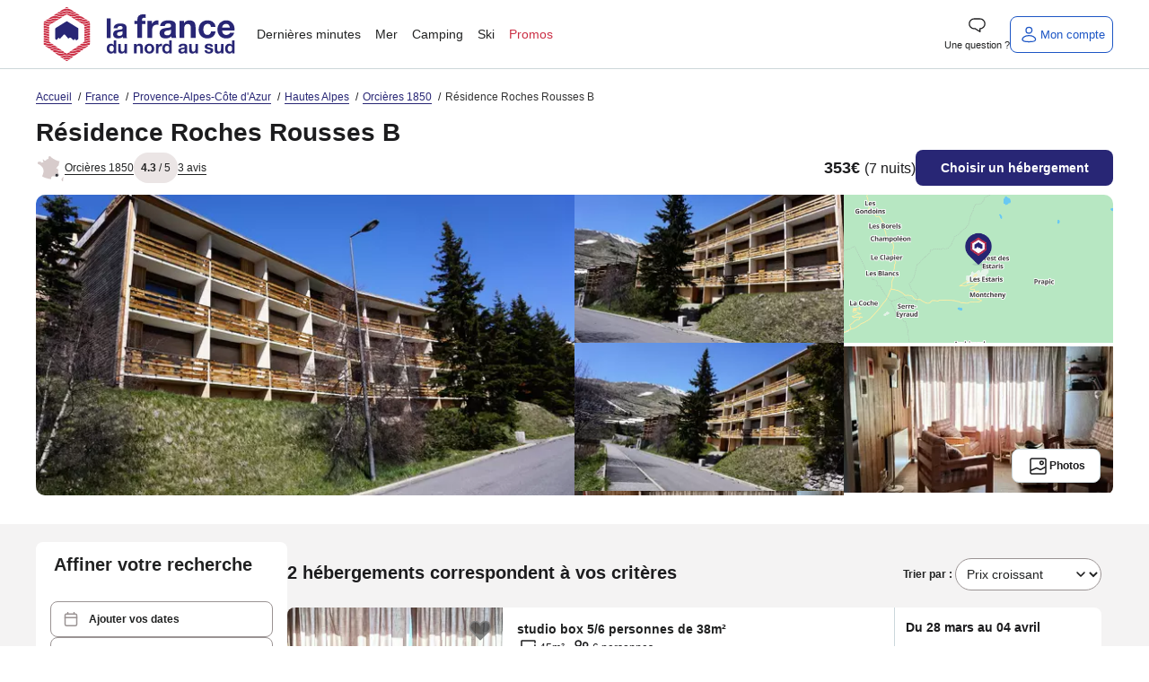

--- FILE ---
content_type: text/html; charset=utf-8
request_url: https://www.lafrancedunordausud.fr/residence-roches-rousses-b_107242.html
body_size: 123926
content:
<!DOCTYPE html>
<html class="desktop dnas theme-225" lang="fr" >
    <head>
        <meta charset="UTF-8" />
        <script>navigator.userAgent.match(/Trident/)&&navigator.userAgent.match(/rv:11.0/)&&-1==location.href.indexOf("update-your-browser")&&(location.href="/pages/static/update-your-browser.php");var plstart = new Date();</script>
        <meta name="viewport" content="width=device-width, initial-scale=1">
<meta http-equiv="X-UA-Compatible" content="IE=edge">
<title>Résidence Roches Rousses B - Orcières 1850</title>
<meta name="description" content="17 janv. 2026 - Résidence Roches Rousses B, 2 hébergement(s) disponible(s). Profitez de vos vacances au meilleur prix"/>
<link rel="alternate" href="https://www.lafrancedunordausud.fr/residence-roches-rousses-b_107242.html" hreflang="x-default" />
<link rel="alternate" href="https://www.lafrancedunordausud.fr/residence-roches-rousses-b_107242.html" hreflang="fr-fr" />
		<link rel="canonical" href="https://www.lafrancedunordausud.fr/residence-roches-rousses-b_107242.html" />
        <meta property="og:title" content="Résidence Roches Rousses B - Orcières 1850" />
        <meta property="og:image" content="https://static5.dnas.fr/ws-photos/HIVER/orcieres-1850/residences/residence-roches-rousses-b/0000001445-01.jpg" /><meta name="robots" content="index, follow" /><link rel="preload" href="https://static5.dnas.fr/ws-photos/HIVER/orcieres-1850/residences/residence-roches-rousses-b/0000001445-01.jpg?w=590&h=335&nw=1&crop=1" as="image"><link rel="preload" href="https://static5.dnas.fr/ws-photos/HIVER/orcieres-1850/residences/residence-roches-rousses-b/0000001445-02.jpg?w=295&h=165&nw=1&crop=1" as="image"><link rel="preload" href="https://static5.dnas.fr/ws-photos/HIVER/orcieres-1850/residences/residence-roches-rousses-b/0000001445-03.jpg?w=295&h=165&nw=1&crop=1" as="image"><link rel="preload" href="https://static5.dnas.fr/ws-photos/FRANCE/orcieres-1850/residences/residence-roches-rousses-b/48ba5d31efdd34155af8ebb0cdc4b9e6.jpg?w=295&h=165&nw=1&crop=1" as="image"><link rel="preload" href="https://static5.dnas.fr/ws-photos/FRANCE/orcieres-1850/residences/residence-roches-rousses-b/1f03c1ec4c578d2e851e05a6ddd669c6.jpg?w=295&h=165&nw=1&crop=1" as="image"><script>
const SOCIETY_NAME = `La France du Nord au Sud`;
const emarsysIdTag = '13C7E7D382BC378C';
const var_device = 'desktop';
const var_host = "https://www.lafrancedunordausud.fr/";
const estDNAS = 0;
const var_env = 'prod';
const is_minisite = false;
const IS_ANCV = false;
const LNG_LOCALE = 'fr_FR';
const LNG_CNTRY = 'FR';
const LNG_LANGUAGE = 'fr';
const LNG_PREFIX = '/';
const var_host_ski = 'https://www.leskidunordausud.fr/';
const estVendeur = ``;
const isSiteAgence = false;
</script>
<link href="https://www.google-analytics.com" rel="preconnect" crossorigin />
<link href="https://www.googletagmanager.com" rel="preconnect" crossorigin />
<link href="//t.contentsquare.net" rel="preconnect" crossorigin />
<!-- //t.contentsquare.net/uxa/25030217f9bda.js -->
<link rel="apple-touch-icon" sizes="180x180" href="/images/favicons/dnas/apple-touch-icon.png">
<link rel="icon" type="image/png" sizes="32x32" href="/images/favicons/dnas/favicon-32x32.png">
<link rel="icon" type="image/png" sizes="16x16" href="/images/favicons/dnas/favicon-16x16.png">
<link rel="manifest" href="/images/favicons/dnas/site.webmanifest">
<link rel="mask-icon" href="/images/favicons/dnas/safari-pinned-tab.svg" color="#282675">
<meta name="msapplication-TileColor" content="#ffffff">
<meta name="theme-color" content="#ffffff">
<script>
window.dataLayer = window.dataLayer || [];
window._uxa = window._uxa || [];
</script>
<!-- Ajout script pour exlure les bots de didomi -->
<script type="text/javascript">
window.didomiConfig = {
	user: {
		bots: {
			consentRequired: false,
			types: ['crawlers', 'performance'],
			extraUserAgents: [],
		}
	}
};
</script>
<script>
var usr={checklogin:false};

window.dataLayer.push({"event":"content","pageInfo":{"pageName":"france\/hautes alpes\/residence roches rousses b","pageURI":"\/residence-roches-rousses-b_107242.html"},"ecommerceType":"productimpression","global":{"cookieTimeout":1440000,"crossDomain":true,"localDomain":"www.lafrancedunordausud.fr","dataLayerContainsErrorBlock":false,"dataLayerContainsTransactionBlock":false,"dataLayerContainsUserInfoBlock":false,"dataLayerContainsProductDataBlock":true,"referer":"","version_ssl":"tlsv1.3"},"user":{"userID":"","userClientID":"","userEmailID":"","userSessionDevice":"desktop","visitorLogInState":"non connecte","visitorIsCustomer":true,"visitorTypology":"","visitorIsVendor":false,"visitorIsCorporatePartner":false,"pvceCode":""},"page":{"country":"fr","language":"fr","pageCategory":"residence-seo","pageSubCategory":"residence roches rousses b","environment":"prod","list":{"listID":107242,"listName":"residence roches rousses b","listCategory":"location de particulier","listSize":2,"items":[{"primaryCategory":"france","secondaryCategory":"ski","thirdCategory":"provence-alpes-cote d'azur","fourthCategory":"hautes alpes","fifthCategory":"orcieres 1850","brand":"particuliers","detailedProductList":[{"hotelID":"107242","productID":"1911193","productName":"residence roches rousses b","productSubName":"studio box 5\/6 personnes de 38m\u00b2","numberProduct":"1","numberDays":"7","checkInDate":"28\/03\/2026","checkOutDate":"04\/04\/2026","percentagePromo":0,"productPosition":1,"list":"residence roches rousses b","basePrice":353,"baseMargin":"7vcFFea50ZHdRIa3OorSPf13N0NDLq2+FDkJBcETXmfCF8WUYCRR4h+DRxV9e029zg==","packageTypeList":[]},{"hotelID":"107242","productID":"192776","productName":"residence roches rousses b","productSubName":"studio box 5\/6 personnes","numberProduct":"1","numberDays":"7","checkInDate":"07\/03\/2026","checkOutDate":"14\/03\/2026","percentagePromo":0,"productPosition":2,"list":"residence roches rousses b","basePrice":597,"baseMargin":"PdZIOHJ34Jg16zW4RCge4+OYxZrmK1svj332rMCXcfOgDTJpK9yWlfriZU09ZN2\/xw==","packageTypeList":[]}]}]},"userSessionDevice":"desktop","testId":""},"searchEngine":[],"checkout":[],"transaction":[],"quote":[]});
var tmpDataLayer=dataLayer[0];
</script>
<script type="text/javascript">window.gdprAppliesGlobally=false;(function(){function a(e){if(!window.frames[e]){if(document.body&&document.body.firstChild){var t=document.body;var n=document.createElement("iframe");n.style.display="none";n.name=e;n.title=e;t.insertBefore(n,t.firstChild)}
else{setTimeout(function(){a(e)},5)}}}function e(n,r,o,c,s){function e(e,t,n,a){if(typeof n!=="function"){return}if(!window[r]){window[r]=[]}var i=false;if(s){i=s(e,t,n)}if(!i){window[r].push({command:e,parameter:t,callback:n,version:a})}}e.stub=true;function t(a){if(!window[n]||window[n].stub!==true){return}if(!a.data){return}
var i=typeof a.data==="string";var e;try{e=i?JSON.parse(a.data):a.data}catch(t){return}if(e[o]){var r=e[o];window[n](r.command,r.parameter,function(e,t){var n={};n[c]={returnValue:e,success:t,callId:r.callId};a.source.postMessage(i?JSON.stringify(n):n,"*")},r.version)}}
if(typeof window[n]!=="function"){window[n]=e;if(window.addEventListener){window.addEventListener("message",t,false)}else{window.attachEvent("onmessage",t)}}}e("__tcfapi","__tcfapiBuffer","__tcfapiCall","__tcfapiReturn");a("__tcfapiLocator");(function(e){
  var t=document.createElement("script");t.id="spcloader";t.type="text/javascript";t.async=true;t.src="https://sdk.privacy-center.org/"+e+"/loader.js?target="+document.location.hostname;t.charset="utf-8";var n=document.getElementsByTagName("script")[0];n.parentNode.insertBefore(t,n)})("336fae7e-aa34-4d51-bdc8-bbb921d868c7")})();</script>

<!-- Google Tag Manager -->
<script>(function(w,d,s,l,i){w[l]=w[l]||[];w[l].push({'gtm.start':new Date().getTime(),event:'gtm.js'});var f=d.getElementsByTagName(s)[0],j=d.createElement(s),dl=l!='dataLayer'?'&l='+l:'';j.async=true;j.src='https://www.googletagmanager.com/gtm.js?id='+i+dl;f.parentNode.insertBefore(j,f);})(window,document,'script','dataLayer','GTM-WXR29Z7');</script>
<!-- End Google Tag Manager --><link rel="stylesheet" type="text/css" href="https://static2.dnas.fr/cache/ba177537dc5b34f913136761f671e8cb.css" media="all" />
<script>
!function(){"use strict";if("undefined"!=typeof document&&!("adoptedStyleSheets"in document)){var e="ShadyCSS"in window&&!ShadyCSS.nativeShadow,t=document.implementation.createHTMLDocument(""),n=new WeakMap,o="object"==typeof DOMException?Error:DOMException,r=Object.defineProperty,c=Array.prototype.forEach,i=/@import.+?;?$/gm,a=CSSStyleSheet.prototype;a.replace=function(){return Promise.reject(new o("Can't call replace on non-constructed CSSStyleSheets."))},a.replaceSync=function(){throw new o("Failed to execute 'replaceSync' on 'CSSStyleSheet': Can't call replaceSync on non-constructed CSSStyleSheets.")};var s=new WeakMap,u=new WeakMap,d=new WeakMap,l=new WeakMap,f=W.prototype;f.replace=function(e){try{return this.replaceSync(e),Promise.resolve(this)}catch(e){return Promise.reject(e)}},f.replaceSync=function(e){if(F(this),"string"==typeof e){var t=this;s.get(t).textContent=function(e){var t=e.replace(i,"");return t!==e&&console.warn("@import rules are not allowed here. See https://github.com/WICG/construct-stylesheets/issues/119#issuecomment-588352418"),t.trim()}(e),l.set(t,[]),u.get(t).forEach((function(e){e.isConnected()&&R(t,M(t,e))}))}},r(f,"cssRules",{configurable:!0,enumerable:!0,get:function(){return F(this),s.get(this).sheet.cssRules}}),r(f,"media",{configurable:!0,enumerable:!0,get:function(){return F(this),s.get(this).sheet.media}}),["addRule","deleteRule","insertRule","removeRule"].forEach((function(e){f[e]=function(){var t=this;F(t);var n=arguments;l.get(t).push({method:e,args:n}),u.get(t).forEach((function(o){if(o.isConnected()){var r=M(t,o).sheet;r[e].apply(r,n)}}));var o=s.get(t).sheet;return o[e].apply(o,n)}})),r(W,Symbol.hasInstance,{configurable:!0,value:C});var h={childList:!0,subtree:!0},p=new WeakMap,y=new WeakMap,S=new WeakMap,m=new WeakMap;if(N.prototype={isConnected:function(){var e=y.get(this);return e instanceof Document?"loading"!==e.readyState:function(e){return"isConnected"in e?e.isConnected:document.contains(e)}(e.host)},connect:function(){var e=x(this);m.get(this).observe(e,h),S.get(this).length>0&&D(this),k(e,(function(e){O(e).connect()}))},disconnect:function(){m.get(this).disconnect()},update:function(e){var t=this,n=y.get(t)===document?"Document":"ShadowRoot";if(!Array.isArray(e))throw new TypeError("Failed to set the 'adoptedStyleSheets' property on "+n+": Iterator getter is not callable.");if(!e.every(C))throw new TypeError("Failed to set the 'adoptedStyleSheets' property on "+n+": Failed to convert value to 'CSSStyleSheet'");if(e.some(b))throw new TypeError("Failed to set the 'adoptedStyleSheets' property on "+n+": Can't adopt non-constructed stylesheets");t.sheets=e;var o,r,c=S.get(t),i=(o=e).filter((function(e,t){return o.indexOf(e)===t}));(r=i,c.filter((function(e){return-1===r.indexOf(e)}))).forEach((function(e){var n;(n=M(e,t)).parentNode.removeChild(n),function(e,t){d.get(e).delete(t),u.set(e,u.get(e).filter((function(e){return e!==t})))}(e,t)})),S.set(t,i),t.isConnected()&&i.length>0&&D(t)}},window.CSSStyleSheet=W,T(Document),"ShadowRoot"in window){T(ShadowRoot);var g=Element.prototype,v=g.attachShadow;g.attachShadow=function(e){var t=v.call(this,e);return"closed"===e.mode&&n.set(this,t),t}}var w=O(document);w.isConnected()?w.connect():document.addEventListener("DOMContentLoaded",w.connect.bind(w))}function E(e){return e.shadowRoot||n.get(e)}function C(e){return"object"==typeof e&&(f.isPrototypeOf(e)||a.isPrototypeOf(e))}function b(e){return"object"==typeof e&&a.isPrototypeOf(e)}function M(e,t){return d.get(e).get(t)}function R(e,t){requestAnimationFrame((function(){t.textContent=s.get(e).textContent,l.get(e).forEach((function(e){return t.sheet[e.method].apply(t.sheet,e.args)}))}))}function F(e){if(!s.has(e))throw new TypeError("Illegal invocation")}function W(){var e=this,n=document.createElement("style");t.body.appendChild(n),s.set(e,n),u.set(e,[]),d.set(e,new WeakMap),l.set(e,[])}function O(e){var t=p.get(e);return t||(t=new N(e),p.set(e,t)),t}function T(e){r(e.prototype,"adoptedStyleSheets",{configurable:!0,enumerable:!0,get:function(){return O(this).sheets},set:function(e){O(this).update(e)}})}function k(e,t){for(var n=document.createNodeIterator(e,NodeFilter.SHOW_ELEMENT,(function(e){return E(e)?NodeFilter.FILTER_ACCEPT:NodeFilter.FILTER_REJECT}),null,!1),o=void 0;o=n.nextNode();)t(E(o))}function x(e){var t=y.get(e);return t instanceof Document?t.body:t}function D(e){var t=document.createDocumentFragment(),n=S.get(e),o=m.get(e),r=x(e);o.disconnect(),n.forEach((function(n){t.appendChild(M(n,e)||function(e,t){var n=document.createElement("style");return d.get(e).set(t,n),u.get(e).push(t),n}(n,e))})),r.insertBefore(t,null),o.observe(r,h),n.forEach((function(t){R(t,M(t,e))}))}function N(t){var n=this;n.sheets=[],y.set(n,t),S.set(n,[]),m.set(n,new MutationObserver((function(t,o){document?t.forEach((function(t){e||c.call(t.addedNodes,(function(e){e instanceof Element&&k(e,(function(e){O(e).connect()}))})),c.call(t.removedNodes,(function(t){t instanceof Element&&(function(e,t){return t instanceof HTMLStyleElement&&S.get(e).some((function(t){return M(t,e)}))}(n,t)&&D(n),e||k(t,(function(e){O(e).disconnect()})))}))})):o.disconnect()})))}}();
;const LNG={"F85DFF4D-460E-1CEC-FC6F-E5926C158BF6":"Ajout\u00e9 aux favoris","6CE8D5DF-6FC6-0336-A0DA-89CCB93BD89F":"Veuillez saisir une adresse email valide.","7D357921-20E7-2AA0-4E18-296487557F0E":"h\u00e9bergement","3E8D4661-5F1E-E7C4-362D-CEAFA459D5DD":"Afficher l'image pr\u00e9c\u00e9dente","8E79B937-29D9-82FD-7258-C3C57971B1AA":"Paiement possible en 4 fois","414AA510-24AD-2D6C-DEE9-5A65E8366CC9":"Eco-responsable","269B40A5-3DA8-A8F7-56FA-C26F502769BD":"H\u00e9bergement","1C70F7CA-416F-C74C-F910-171FEEF66E81":"En r\u00e9servant ce s\u00e9jour, recevez 10% du montant de votre h\u00e9bergement sous forme d\u2019avoir dans votre cagnotte fid\u00e9lit\u00e9 (dans la limite de 300\u20ac). Pour utiliser votre cagnotte, le montant de l'h\u00e9bergement devra \u00eatre au minimum 3 fois sup\u00e9rieur \u00e0 la valeur de votre cagnotte fid\u00e9lit\u00e9.\u00a0D\u00e8s lors que le montant de l'h\u00e9bergement est inferieur \u00e0 3 fois la valeur de la cagnotte fid\u00e9lit\u00e9, le montant maximum utilisable de votre cagnotte est calculer automatiquement pour cet h\u00e9bergement.","3D842EDB-7CF3-363E-0372-D6B6B1711B49":"Informations manquantes","FF435AF9-2B31-C014-7D53-2D9FF3BCD509":"En cliquant sur \u00ab J\u2019en profite \u00bb, j'accepte de recevoir des communications personnalis\u00e9es et des bons plans de la part de maeva.com","8AA5BB18-65FB-41F0-6D07-AE20980917C1":"<strong class=\"fs-4\">Tarif Flexi +<\/strong><br \/>\r\nAnnulable jusqu\u2019\u00e0 <strong>1 jour\u00a0<\/strong><br \/>\r\navant votre arriv\u00e9e.\u00a0","992FD796-3A17-DB7A-28C5-7737EE80C1FE":"\u00c9conomisez en partant avec maeva","09416BEE-46B4-C45B-79BB-FB6934C039EF":"Mon mot de passe","F2FF967A-F8F8-6A81-5B53-67F2BA519355":"Formule ski","A087FDAB-43DD-E331-7B87-99026E4ED0D4":"Randonn\u00e9e raquette","850BBC97-65CB-A613-CD77-7633B670D3CF":"Chaque fois que vous r\u00e9servez un s\u00e9jour sur maeva.com vous recevez 10% du montant de votre h\u00e9bergement sous forme d\u2019avoir dans votre cagnotte fid\u00e9lit\u00e9 (dans la limite de 300\u20ac).","D7F8F425-2239-EF60-00C9-3E748641D296":"\u00cates-vous s\u00fbr de vouloir choisir ce tarif ?","B822366B-755B-8270-71F2-0DF76EBF81A7":"Nous mettons \u00e0 jour votre panier...","E1BB8508-62F9-1241-3051-5DE6D233A05B":"Aucun h\u00e9bergement\nn'est disponible avec\ncette date d'arriv\u00e9e","3EB871E9-4009-BF43-9B98-4BAA2D662758":"Maison","F86971A4-4F04-A985-B682-5874592E7D80":"Je m'abonne","E0738146-CE35-2527-A965-25F3A7D14030":"Voir les disponibilit\u00e9s","50485C54-1C05-FEF2-D0BF-08ADDDB97FA6":"Compte inexistant","103E12C4-A9D6-DDFE-6FEE-9D45297B0B14":"est n\u00e9cessaire.","57260778-5422-3E67-A4B2-DCE106DAAD72":"Votre session a expir\u00e9e","63DC6214-03CD-64AA-4155-AC25582DAC5C":"Camping","239F8375-3E51-1E15-DDA8-539E176927AE":"Erreur","9161955B-18E6-E62C-73EC-07A7A4E5AD7D":"Piscine \/ jacuzzi individuel","99208135-EA1F-8C94-C050-B0BD4321C5D0":"Ne ratez aucune notification !","761C62D3-9F4A-C2D2-E578-F99774CAC08C":"Oui","BF1B0ACA-7CB6-9266-C5ED-1BBEBA684A1E":"chambre","E219E993-C852-8AA9-9321-5FD3806CFB7C":"Veuillez renseigner votre email.","E82FD5EC-0087-A934-4826-8313C4355546":"R\u00e9server un autre logement","7A4B4670-BA22-AA01-49C9-833BB5766FA1":"du","07E02B7D-A1A4-7E48-7163-5F93AF29BFFF":"Nous vous tiendrons au courant \u00e0 l\u2019adresse %s des derni\u00e8res actualit\u00e9s et promos","5820419A-BFAA-0473-376D-76C2AC2EAC2E":"Avoir COVID","4986C2BB-B29D-254B-C6DC-A41B535762B9":"Retrouvez aussi ce code dans votre bo\u00eete mail.","E3CE3D9B-CF16-479F-CE84-F38D348C1C48":"Ravi de vous revoir","F8D55166-6513-6EC9-C32B-C9383974AF1E":"Ces autres h\u00e9bergements peuvent vous int\u00e9resser :","22E4CDD1-64A3-B725-C695-14BF5EFC0CF2":"Le code promo %s a bien \u00e9t\u00e9 appliqu\u00e9 \u00e0 votre panier.","8752D342-F454-6E6C-0C7E-954271D815EA":"nuit","08CC925C-F7D2-719E-C0FF-200A85948CE5":"Printemps","9F36567A-5F68-50FE-B4C7-721331EF09BE":"Assurance s\u00e9lectionn\u00e9e","FD9006C1-BBF0-E2DA-0760-6F49AD7262AF":"Veuillez renseigner le sujet de la question.","7F51A6D9-B4FE-82D4-AD9E-6D968D08188F":"\/pers.","E0276CCC-B208-658E-5B93-62742F66D4C8":"Masquer le logement","33E60E12-4756-E78F-EA27-D9683C2903B6":"Parrainage","3A560456-16A2-68AD-2411-EA566A618B32":"Coup de c\u0153ur vacanciers","FD25DA41-92B5-E6AB-0FA9-9ADC40A45366":"Ajouter","73B58585-736C-38C3-2301-1ADC7C29B8F2":"d\u00e9zoomer","917D2A32-694E-4815-A944-A5301D5221F1":"Avec climatisation","B9675DFA-28A9-9012-42BA-F12FB1619756":"pers.","F7D38080-0522-202B-689F-93C945A3E5EB":"Formules ski","82869E14-901D-6B36-3930-5F862566781F":"Effacer les dates","6648FC45-FD06-44B1-452C-53A0C45FD4F6":"Etes-vous s\u00fbr de mettre ce message en un nouveau ticket ?","6DD3E56E-452A-1379-56FA-8C9AD5C46818":"Dates de d\u00e9parts renseign\u00e9es : disponibilit\u00e9s des logements assur\u00e9es","60126E0A-26FD-5BD2-7A55-36FD7E88B004":"\u00c0 partir de","7D52D7AC-670A-2A7A-0BBA-357309B40286":"S\u00e9lectionner une option d'assurance<br \/>\r\n<span class=\"fs-5 text-normal\">Veuillez choisir une option concernant les assurances pour continuer votre r\u00e9servation et passer au paiement<\/span>","2F3E20F2-3387-008D-AE1A-EA5E1B01A2D6":"La date de naissance ne correspond pas au format attendu JJ\/MM\/AAAA","C3332F13-0DAC-29A2-05AE-BF3DC63442E8":"S\u00e9jour non modifiable et non remboursable en cas d'annulation","7463FEC3-27C1-8DDB-8324-7BA79210C854":"Un email a \u00e9t\u00e9 envoy\u00e9 \u00e0 %s","C49BF7A1-08F5-23BE-2A8B-85C79CBAE514":"zoomer","FD636C01-81B2-2EAC-A03A-878DE1D4656D":"nuit :\u00a0","6686F4B6-386C-9470-6759-9F3F362470F1":"Les h\u00e9bergements non disponibles :","518C2892-6930-9BFB-2C4E-6B64DD19A1F3":"Non annulable, non remboursable et non modifiable.","AEA5C42E-4E17-1549-134C-8ED46E72D5A0":"Afficher le r\u00e9sultat","0E22E145-7390-A383-D471-67AEF180FD24":"Votre IBAN est invalide.","3CEC9639-D43D-4B6A-10C9-366B77D00C2B":"Le prix affich\u00e9 est donn\u00e9 \u00e0 titre indicatif. Vous pourrez calculer le prix exact de l'emplacement en fonction du nombre de vacanciers sur la page options et assurances.","DE5539B6-999E-4893-988A-2A14FFCE8D82":"Emplacement tente ou caravane","40CE2B63-459F-D4DF-7662-B30F5E71CFE8":"Besoin d'aide ?","E7854DAF-8AFB-5977-682B-AC6588319837":"Une erreur s'est produite !","835B2FE2-BD00-535B-3930-37DEC7E590F6":"Une adresse","279EEBEA-FC69-7357-1637-01A702A494A4":"Ajouter un vacancier b\u00e9b\u00e9","228FC0F0-71FB-AB48-85E7-2CAAFB23A229":"Merci de r\u00e9essayer plus tard.","4DB14B76-FB58-F9BB-7F48-0620FC9B8D06":"Veuillez saisir votre adresse email.","32C162E4-ECB9-3FCE-2BF4-5C7C2806E01F":"Bus","29B7C0B6-89EA-FCC3-A839-C3936BF7C6BC":"Masquer les %s logements","A267DB59-FDF9-EF3E-760D-190A86D52526":"Vous pouvez l\u2019utiliser sur l\u2019ensemble de nos locations si le montant de l'h\u00e9bergement est au minimum 3 fois sup\u00e9rieur \u00e0 la valeur de votre cagnotte fid\u00e9lit\u00e9.","68048B9C-19C2-A858-F197-CC7275A2BA70":"Avion","2C9FFAFF-47BC-03DF-F8A1-33346180EBF9":"Du %s au %s","5F595E7F-0391-4F36-A150-D2867D0667AD":"Message envoy\u00e9","B8A95823-7C56-64ED-045E-8F09CAC8A502":"Voir 1 logement","222A6AF1-62C3-AEA8-66BF-E57EE56378CA":"non disponible du %s au %s","1888663E-93B4-A153-AB9F-CB73446754D8":"Village vacances","C6A87F65-ADF0-3925-A27D-DA009FCEDD43":"Etes-vous s\u00fbr de vouloir supprimer ce devis ?","67C22771-2611-0E43-AB5A-B7FD9AAEB0DB":"Connectez-vous","D6A30EDF-D4DC-7F37-61F5-AE2C7D0F71AF":"Tarif Flexi","C5709285-3D83-472C-0B21-5E4465399698":"Voir moins","056597FD-FB7A-F144-08CE-7DCFBFC100F0":"voyageurs","D80BD1D7-EE40-AAA3-47B9-AB364F26B547":"Vous \u00eates inscrit\u00b7e !","C017E6B0-ED7A-AC7F-E907-9B2B4E2D951F":"fr:{previousMonth : 'Pr\u00e9cedent', nextMonth : 'Suivant', months : ['Janvier','F\u00e9vrier','Mars','Avril','Mai','Juin','Juillet','Ao\u00fbt','Septembre','Octobre','Novembre','D\u00e9cembre'], weekdays : ['Dimanche','Lundi','Mardi','Mercredi','Jeudi','Vendredi','Samedi'], weekdaysShort : ['Di','Lu','Ma','Me','Je','Ve','Sa']}","5587DAEE-016B-6E07-3946-9594C6E814B7":"Afficher moins","F4DA09B8-8CA4-F85F-199F-BD8432ADADE0":"Les conditions de l'offre","21D40E68-42AF-72B8-D047-F75025D65F5D":"Suppression de devis","C1568AD5-607C-3B5E-F0DC-BEFFB8D03BE7":"Sans options skis","B616582C-9FFB-7848-CAFF-2DC2AF4BDE1E":"\u00c9t\u00e9","7A513133-895F-7076-34BE-66BBB3E43697":"S\u00e9lectionnez votre date d'arriv\u00e9e","A7929816-D7D0-065C-37DD-9950F954532E":"Une erreur s'est produite","8ECEC30D-5C94-32B1-B8CA-4CCCBDC89548":"Veuillez choisir la langue \u00e0 traduire","E3DEA1D9-C102-1AA0-C97D-EAD38E9045A1":"Le ID message est vide, veuillez contacter Xue","6C482951-9395-23F9-DE5E-0FA966D7A407":"Prix","7F70856D-855D-1BDF-D12D-1E98269B32BC":"Remise","2F50E5E4-94FD-78D2-747A-3C1DFEEC5DAF":"Un autre utilisateur avait d\u00e9j\u00e0 r\u00e9pondu \u00e0 ce ticket, \u00eatre vous s\u00fbr d'envoyer le mail ?","2B4155D9-7F33-A0FF-5CB1-47052AD13519":"Veuillez renseigner le sujet de la question.","A6F55924-9683-B555-94EA-A3C2E007E2C1":"Recherche bas\u00e9e sur la carte","EBB32F6C-1570-3576-31C0-0B2BDD7A6BFD":"Automne","3EE58A1D-F61B-7DC8-2EF2-E8135AA39162":"M\u2019envoyer un email pour changer mon de passe","AF32CEFE-E582-2784-0F05-D342F5B9D177":"On se conna\u00eet non !?","E92B3DB4-88B8-F235-B613-E2F627C1E63C":"Spa","97B3EC58-6FDB-A3E6-7873-F2A4A0E540D6":"Hiver","24673BFE-2FD6-1F7E-A8C9-FE258938EE13":"J'en profite","E9DB5187-FCC7-31DB-39DB-42A2154F39AA":"Superficie de %s m\u00b2","C7E9C643-7B0F-B8BD-8786-E0218A7D5AF2":"%s nuit(s) minimum","8157A09E-159F-AE02-6F6B-AB265049DCE2":"Autres h\u00e9bergements disponibles dans ce camping:","67905E8F-C502-EDD6-7BC6-3F6B39D1123F":"O\u00f9 allez-vous ?","69CDFDFA-635E-D23E-55FD-DE3C74236D01":"Un trajet de %d km aller-retour en <strong>%s<\/strong> pour %d personnes consomme","F2CAE8D7-B388-435A-FD9E-7BDCC9F3C26D":"Copier","83286703-1528-92E2-22A4-539CC19270B4":"Pour votre s\u00e9curit\u00e9 sessions sont limit\u00e9es \u00e0 20 minutes. Reconnectez-vous pour finaliser votre r\u00e9servation.","5934BC6D-9D44-E83F-74AB-0BBD6723C35A":"Passer au paiement","293DD85F-464C-6025-B6B8-5C7D8894E619":"Besoin de vacances ?","28D99733-F2EF-7E17-99F4-C6B9CA36EE2C":"Autre h\u00e9bergement disponible dans cet \u00e9tablissement :","34FA2A9F-7C69-FF6C-3D2C-99A28EEC906C":"<p>Je confirme vouloir majorer mon avoir de %s%%.<br \/>\r\nMon nouveau montant d'avoir sera donc de %s\u20ac<\/p>","B3B9F297-91B9-6C1A-14DB-684D768C3E83":"D\u00e9sol\u00e9, mais cette offre n'est plus disponible.","C92DB39F-D059-90BA-96C7-C76972FD4AB5":"Copi\u00e9 !","507794A9-869D-B3FA-BB08-40B6BBF29CC6":"Voir ma cagnotte","6DB6FACD-EB6C-99CE-5F12-74312C63A5B4":"Votre message a bien \u00e9t\u00e9 envoy\u00e9 !<br \/>\r\nNous reviendrons vers vous dans les meilleurs d\u00e9lais.","9A289E33-56BB-83A5-4BAB-D9FBED8B2B35":"D\u00e9tails de l\u2019h\u00e9bergement","E29746FD-AF99-4A6F-A083-A71E0635350C":"Vous souhaitez prendre votre temps pour trouver votre destination de vacances ? Comparer les diff\u00e9rentes offres ?<br \/>\r\nAu cours de votre recherche, s\u00e9lectionnez les produits qui ont retenu votre attention et retrouvez tous vos favoris ici.<br \/>\r\n<br \/>\r\n\u00a0","AF7C9C9C-E681-C916-D9CC-BA96ACA52CB8":"Bienvenue \u00e0 bord !","B2A2317C-B6A7-9090-1C67-C1E836AD2802":"Le message est vide, veuillez contacter Xue","DEF66DCC-A36D-680C-4543-1D70CF024867":"Nous sommes d\u00e9sol\u00e9s, nous ne parvenons pas \u00e0 trouver les informations demand\u00e9es. Veuillez r\u00e9essayer ult\u00e9rieurement.","FBE0515A-E8AF-EB78-91F5-317DE2C02DE5":"Un code postal","CD75AC99-66AB-26AA-4E92-75E11C8CE541":"Quad","842EF466-8565-8667-13F7-F83221D20D09":"De 3 \u00e0 12 ans","ED42D55A-92B7-E0A8-7021-86B684B12D94":"Veuillez accepter de recevoir les actualit\u00e9s presse pour valider votre inscription.","00669D7E-3593-A573-EC94-8F5591633F47":"Ajout\u00e9","D3AFEA5D-FF9A-D053-BA04-F0529AD1948D":"Offre valable pour tout premier s\u00e9jour sur le site\u00a0www.maeva.com\u00a0d\u00e8s 600\u20ac d'achat (hors frais de dossier). Offre non r\u00e9troactive.","695DFEE9-D1B6-B863-E071-A19208140499":"Mise \u00e0 jour r\u00e9ussie","EB5AA18C-B909-29AE-2939-2F0764E2F9DC":"Profitez de vos vacances. Ici vous pouvez payer en 4x en CB.","5F4F0D9A-AF54-6D06-7F59-5219BAE85C20":"Paiement possible en 2, 3 ou 4 fois","CFD46296-0BC3-41DC-C117-21E40EA74487":"Ce logement n'est plus disponible","120FF2A5-1C2C-5611-DC11-49D36C256F2F":"Ajouter aux favoris","FCDE80FC-E71F-8B82-6111-4A2F5A231581":"Image pr\u00e9c\u00e9dente","2399C9CF-2815-300C-3804-79C12E67AB9E":"Sans options","FF764B88-C82F-E9DD-6F81-1A5491B9B6D0":"au","81D3497A-0C1A-23BC-7711-E0B66CDE6AB1":"Tout afficher","421B81AD-5B75-2FBF-2CD3-028EA1BB0B33":"Localisation","35BCAF26-FE74-1898-009A-1D44F49DC3C5":"Appartement","6CDF77AA-1A5D-5752-32A8-75D86592C4EB":"Non","1056190A-9062-E54D-CFA4-4FC0AA1A06C6":"Ajouter un vacancier adulte","EAADA893-5F96-28B0-60EF-6958A58A4115":"Afficher les %s r\u00e9sultats","5DDBDC15-9033-C763-32A3-039E919C4B8E":"Ski alpin","692A411F-2A04-6E7B-356A-415974F610F0":"%s%% des produits sont d\u00e9j\u00e0 r\u00e9serv\u00e9s \u00e0 %s sur vos dates","D630C872-B034-E2CD-20FE-6032BFD10A5A":"R\u00e9alisez d'abord un devis ou une r\u00e9servation sur notre site pour vous connecter.","E439AA1A-9D52-1255-2DEA-53A7CCDA2AE9":"Location de particulier","296E07C0-2033-7B64-20CC-300DD203F938":"Il devait \u00eatre r\u00e9servable il y a quelques heures, nous allons actualiser le stock prochainement. Nous vous remercions pour votre patience.","E6B0DB93-B5B3-ED11-3985-356A2685832F":"Veuillez patienter...","6FC1E3F7-FF80-18E9-3060-0E42B97F77C7":"Options suppl\u00e9mentaires","DA9B6EB3-0CEE-F165-059E-BF4772BEF0C3":"Le format de la date de naissance est incorrect.","1F1C0E32-F530-E730-8E70-3564621793A8":"OUVERTURE DES VENTES HIVER 2026","248F519D-13C0-4B71-F313-C66852AA05CE":"Subvention","0AD9AF03-42CC-55E8-64C8-8FE93453A89D":"Annulable jusqu'\u00e0 <strong>%s jours<\/strong><br \/>\r\navant votre arriv\u00e9e.","3F6B03A1-0DDF-2C6A-6149-1527338980DB":"nuits","8F7BF38F-B8FA-6065-310B-41F77D160D39":"Une erreur est survenue.","BDCBC1FA-4CF9-51E3-B785-E694EF8246FE":"D\u00e8s","CD062FBB-FCC4-67A8-451C-0BDE8B2E0316":"1 semaine","C40C8798-6411-C557-BF01-9BED150A1351":"Super ! Vous pouvez en profiter sur tous nos \u00e9tablissements !<br \/>\r\nPlus de d\u00e9tails dans votre compte vacancier.","90F0E567-A808-310E-3000-FE4B77A5C39F":"Mes bons d'achats","C3F62B82-D042-DFD7-8D2E-BB779E60FBC6":"Vous avez un compte maeva. Vous b\u00e9n\u00e9ficiez peut-\u00eatre d\u2019une cagnotte fid\u00e9lit\u00e9 ! Connectez vous pour le savoir\u00a0\u00a0","0E811762-2C66-CBE7-A4F3-FB39B91F8992":"\u00c9conomisez %s%% \/pers.","73363405-2CC9-2689-303B-E73F097D879C":"Annulable jusqu'\u00e0 <strong>%s<span class=\"bold\">\u00a0jours<\/span><\/strong> avant votre arriv\u00e9e","466EA2AE-0E96-5801-6ECB-EF119A3F26D0":"Une ville","A1884340-C1B9-5437-F0BA-D38EC77F4BCD":"Pass multi-activit\u00e9s","81A94B31-7ADE-2592-E9A0-17F146949940":"Recevoir mon code promo","F5F7F1FF-4463-132E-6ACC-C15E235C95CE":"R\u00e9duire","26CD635A-A626-D501-8465-AD8425DB9759":"Autour de %s dans un rayon de %s km","E92524DD-47DD-716B-52AA-38312EA39CE3":"Equipements","9FD8F877-CA04-1C35-0715-D4CDBD66215E":"Rechercher dans l'op\u00e9ration","16962C31-48B4-D4CE-A862-FFDC3830586F":"Photos des voyageurs","C358ECA8-90C1-2738-E4E5-F570EB496E73":"Voiture diesel ou essence","C5F1BA22-F4D5-D5FC-DC77-C60181C7752A":"2 semaines","CC2FF492-988E-7521-3A9C-1E8EC2F207D5":"Transfert en cours","EA04F171-CEB5-326A-3C88-A3929AA7318F":"Avec piscine","60F03794-54DD-9503-E0D3-B7CD04CDDB1A":"Avis","1D8DABE0-F422-D9D5-037F-D883C9C6748B":"<p class=\"mt-0\">Vous avez choisi le remboursement du montant de votre avoir %s d'un montant de %s\u20ac.<\/p>\r\n\r\n<p>Ce montant sera transf\u00e9r\u00e9 sur votre compte bancaire dans un d\u00e9lai de 2 semaines \u00e0 compter de la date de r\u00e9ception de vos coordonn\u00e9es bancaires.<\/p>\r\n\r\n<p class=\"bold\">Afin d'obtenir votre remboursement, veuillez compl\u00e9ter les informations suivantes :<\/p>","5D7ED184-C273-7BEB-8AA6-A3F5C0B1A685":"Etes-vous s\u00fbr de mettre ce message en tant que message utilisateur ?","B4572CA2-E098-7425-FD73-592A28BA4E7B":"Forfait ski + Mat\u00e9riel + Repas","1EE052BC-8260-3E32-E0EB-B1E72C73A5B4":"Il contient un lien pour changer votre mot de passe. Si vous ne le trouvez pas dans votre boite de r\u00e9ception dans quelques minutes, v\u00e9rifier vos spams.","E0BCB106-F548-96F3-F0D2-AFF8B57E99E7":"V\u00e9lo","50BB3463-208A-6F30-09C4-85885526660C":"Afficher la suite","9F96E1AA-9AEF-8196-413A-D7232D81807D":"Afficher l'image suivante","49133368-8F38-2F95-CFB4-E7FB353B49E7":"Carte cadeau","88CA3F7E-3ED4-B061-6DA8-EDC123B68B90":"Ferry","F99EF341-0E4D-8AD2-324D-307B8BB497EE":"Etoiles","E94CEB85-E1CD-7A4E-29A6-9F68D16D7BDC":"L'adresse email est d\u00e9j\u00e0 utilis\u00e9e ! %s Mot de passe oubli\u00e9 %s ?","2161EF82-B430-BB2B-7321-14B189F85B85":"Autre h\u00e9bergement disponible dans ce camping:","8F8BDD04-4C36-6652-05D0-ED0F11032A59":"Je continue mes recherches","FABA57FA-4DDD-BD79-208F-39D89ADDEE99":"Le mot de passe est incorrect.","71BB5D6F-709F-CE07-18A5-8CD1FD5C181B":"Chambres","EBCB3AB7-D200-F1BE-CD2B-F1C33244EAA1":"Votre r\u00e9servation est en cours de r\u00e9alisation.<br \/>\r\nPensez \u00e0 bien v\u00e9rifier vos dates de s\u00e9jours !","C92D7D97-0F91-F153-44D4-6AC26E4A046E":"Vous devez cocher au moins une ligne.","057B00C3-9D61-EEEB-603D-C42ED8061A0A":"Vacanciers","BCA805F8-5385-DEAA-5F34-320F967CC844":"H\u00e9bergement + forfait + mat\u00e9riel + repas","8FC7EBBB-5F6E-EA4B-EA5A-CB4D18F6519F":"C'est envoy\u00e9","936CF15A-DAF7-4F12-213C-AB26C8B70F2E":"Votre remise","84B39318-A3EE-DE6C-E26D-B5A52506D7F1":"Traitement en cours...","1F886362-253E-39FD-B2CC-7E9B994399EB":"sur votre premier s\u00e9jour","C6A8C6CC-FE72-8F40-F161-40B498CBFC8A":"Non annulable, non remboursable\u00a0et non modifiable.","741078DD-10AE-1A65-610F-56C741F01802":"Veuillez saisir le champs Date de naissance","CCFC11FA-8E19-29E6-80D2-BE2802FB428A":"Retour \u00e0 la connexion","0B4438F0-AA44-30CC-8723-8E15C55BF0FC":"En cas d\u2018annulation ou modification de la r\u00e9servation, nous retiendrons une indemnit\u00e9 \u00e9gale \u00e0 100% du montant total du dossier.","FA7719B2-BBC2-2F0D-B1EA-51C3092E160F":"Bonjour","92791EE0-E533-187B-5B21-09057A772C02":"Traitement en cours ...","DC87DF29-F8C8-A305-4311-E0BB24115BD0":"ville","B8E009A5-F547-C5E3-1000-01ED3B3A98B3":"Mon compte","A24DDACF-ACDF-45DF-48BF-BE3CC5BAF508":"Date d'arriv\u00e9e\nnon disponible","EC1C01D4-BEF5-FF68-98C3-48C076B8A063":"30\u20ac Offerts","AF46B613-70AF-F3B9-1A7B-0E029D2BC7E4":"Tente & lodge","80DA60A0-3A88-FF6A-1EBF-81046C417827":"Choisir cette assurance","0B79F65A-6532-0693-11D1-D03202C08698":"Piscine \/ jacuzzi collective","DEDCE7C0-C24E-468C-79E6-01896A58C235":"De 0 \u00e0 2 ans","8D53B39B-71F8-B7CB-46C9-A0E4DD9F050E":"favoris","821667EC-E3C8-B132-58E8-52F98F0E84D8":"<p class=\"alert-success-color bold\">Nous vous confirmons que votre demande de remboursement a \u00e9t\u00e9 prise en compte.<\/p>\r\n\r\n<p>Ce montant sera transf\u00e9r\u00e9 sur votre compte bancaire dans un d\u00e9lai de 2 semaines \u00e0 compter de la date de r\u00e9ception de vos coordonn\u00e9es bancaires.<\/p>\r\n\r\n<p class=\"cta230container\"><a class=\"btn-main wauto hauto  p-1\" href=\"\/my-account\/coupons.php\">Actualiser mes bons d'achats<\/a><\/p>","5518BB36-CD8A-0E19-425D-F6F5E5389C15":"Ajoutez vos dates","F9714F14-91F1-D769-3FAC-3FD89B7F023A":"Une erreur est survenue lors de la mise \u00e0 jour.","730713FD-3BFB-6DE0-717B-B1C2E020A77E":"Train","3C655B29-29FC-2E3C-76A5-8E3CDCA573C6":"Fermer","E16DEF3F-3B09-A174-8CC6-32F470248C19":"Finaliser ma r\u00e9servation","482F84A8-BAEE-4828-42E0-1690CB94C421":"H\u00e9bergement + forfait + mat\u00e9riel","B5069183-6F9A-B3DF-4757-6DFBB6C86D2F":"Merci de r\u00e9essayer plus tard.","0B198454-4EDD-9967-461F-4C6C8B2EBDA0":"Un probl\u00e8me est survenu lors de la connexion, veuillez r\u00e9essayer.","E323F569-0512-62E4-B4E8-6DA581CA32C2":"En savoir plus","CB870CF1-C39C-5F86-D8C9-E2B630BBCA2B":"Le num\u00e9ro de t\u00e9l\u00e9phone n'est pas valide.","70A11148-886B-7C1A-F67A-EBFCD69B3D96":"Autres h\u00e9bergements disponibles dans cet \u00e9tablissement :","DD3872D9-7723-01AA-8E0A-CDC605C3CEE5":"pour","FDB8B61A-DE37-3625-8662-FB13BECF36BD":"Votre inscription \u00e0 notre newsletter a bien \u00e9t\u00e9 prise en compte.","1EC47AD1-F4C4-4414-829A-A8EE1BE386D5":"Du %s au %s","17CE3605-EAC9-DC4B-4F8B-7D65ADC73677":"\/%s n.","55E4D879-E595-DE41-E523-F22733D1500C":"Voir les %s logements","EA1E2600-0D11-0E7F-6F40-F8376C224952":"Merci de bien vouloir saisir les informations des vacanciers.","EFE36EDC-1823-BC63-7AD4-5810DA5063EC":"Nous v\u00e9rifions votre code promo...","71616512-5E8D-2328-760B-DF9D316D12B1":"Mon adresse e-mail","A7FA78AE-4526-D74A-B8CA-CC493E44CA5C":"Voir les %s autres logements","645BD09E-60CD-3E82-62B7-EC33BC08F6E6":"Etes-vous s\u00fbr de vouloir appliquer l\\'action sur les lignes s\u00e9lectionn\u00e9es ?","41FCE638-2A41-4B06-AC5F-AC15D44DDB8B":"Etes-vous sur ?","B2F11434-E2A1-833F-35BF-60D99C39BEA2":"\u00c0 vous les vacances !","E4BBCE5B-7518-A189-E1F3-1475B490BC37":"Je me connecte","C48B4FE9-ECAB-91FA-C0AD-7179DE948275":"<em>Une caution, dont le montant varie en fonction du logement, peut vous \u00eatre demand\u00e9e et, sauf exception, la taxe de s\u00e9jour sera \u00e0 r\u00e9gler sur place.<\/em>","26AB1AC9-A887-700A-07CC-A6CFD2D08237":"avec le code :","76C7F934-65F5-8EC0-B4BA-D017EF003DC5":"Voir les conditions","FA4C1372-3909-CA83-6C7D-99314FFEF411":"Masquer %s autre(s) logement(s)","D7169D2C-AA5C-27A4-0F18-B7B81EF30E2F":"Votre message a bien \u00e9t\u00e9 envoy\u00e9 !<br \/>\r\nNous reviendrons vers vous dans les meilleurs d\u00e9lais.","142F51AE-EF10-754F-E9BF-AD5303FCF0E9":"annulation","07A1D586-B840-D004-C32F-6C4657BD79E7":"Bienvenue","20715182-1C82-9BED-CB65-5C3517C80033":"Chalet montagne","03AF5BEB-571C-9506-1CEB-ACCBAADCC0D3":"rembours\u00e9s pour votre prochain voyage","D543CA23-4282-F271-6AA7-BA50A837781B":"Annulable jusqu'\u00e0 <strong>%s jours<\/strong> avant votre arriv\u00e9e.","758C0847-428A-3577-0E95-6466AB43BCD4":"\u00c7a y est, vous \u00eates inscrit !","D6B0E3C6-74B8-53EA-C41A-992BC5EAB731":"Une location dans un(e) %s en %s pendant %s consomme","796E8570-08DF-D798-2CA5-ECECDF6C9A7B":"jusqu'au %s","C5A99466-9757-CB24-142F-2AA321A4A4BA":"Ne plus afficher les conditions","8F0CEB1A-F198-3C94-1DE9-52BF89E8EE87":"Votre adresse email","00F8906A-B1C0-0E94-CDE0-72E6A0EC67B3":"Chargement en cours...","0D6CEDD9-A95B-E0B7-E357-59A1FC938484":"Paiement possible en 2 ou 4 fois","33A74CCC-8791-5EBF-DFE1-1B156A5111A3":"Date non disponible","A443C936-BAED-E508-2D53-0D18C65211B2":"Nous chargeons vos favoris et v\u00e9rifions leur stock, veuillez patienter un tout petit peu...","F238420A-FC58-3F26-9B66-8543E02927C4":"Services","EBFE48D5-28DF-BA22-1EE9-D2AA506BF9FD":"Voir le logement","082C8F21-7FB7-3A85-7C82-F17F0C24E242":"Non merci","EB41787E-0040-C594-1B13-A8DBDE70289A":"B\u00e9b\u00e9s","2E0A4F41-25BE-7DB9-BA79-65B2A06EF8B9":"Cabane \/ Mobil-home","597D57E8-459B-5FEC-B27D-AAC8FF079F75":"Type d'h\u00e9bergement","534F925C-75A7-9968-E166-A626627CE2AA":"Voiture \u00e9lectrique","44327E4F-F701-C3AE-098C-A54EEA9B1C6A":"En savoir plus","995222A2-42F2-D6DA-B670-355DE8D960DC":"Cagnotte fid\u00e9lit\u00e9","4E5EF7BC-5E8B-8D95-4A97-452DCBA7D9ED":"Aucun h\u00e9bergement ne correspond \u00e0 votre s\u00e9lection<br \/>\r\nCependant ces autres h\u00e9bergements peuvent vous int\u00e9resser :","49971B90-9CFE-1A48-011B-E376E66A84E5":"D\u00e9sol\u00e9, cette location vient juste d'\u00eatre r\u00e9serv\u00e9e","9102D0DA-10D5-92D4-7889-5073B8AF114C":"Les 30\u20ac offerts sont r\u00e9serv\u00e9s aux nouveaux clients. Mais on a 15\u20ac pour vous\u00a0","5551186C-DA5B-7F08-0E63-C86384212FDE":"Etes-vous s\u00fbr d\\'envoyer le mail au fournisseur ?","502DD4C4-E32A-60B5-39EB-183448883BB8":"3 semaines","8FCFEEBC-755E-4ED1-EB84-A0CE11385D5B":"Inclus","B546A3B7-D773-B345-F531-0017A389CA61":"Veuillez saisir tous les champs.","BD315B75-3ED1-782D-506C-B177958B582A":"La langue s\u00e9lectionn\u00e9es et la langue traduit est identique","8480E94C-E527-E0E4-5376-A845B2F012F4":"cr\u00e9dit\u00e9s sur votre cagnotte","CA64F30E-1AAE-737E-FA66-5C61CAF82094":"Quand partez-vous ?","9B9FA0A4-F503-6D48-3E56-3969A7ED2B56":"Transport principal","E1D5CF1D-A747-EC8B-3922-40269A872487":"Location de vacances %s | %s","A330E9EE-EC67-E144-01C0-740CA509C4CA":"voyageur","82D7E549-E6AA-2A8D-83B5-2813A84B517A":"Veuillez saisir un message.","E56B2E19-7D73-B845-42FD-BF14D475F637":"H\u00e9bergement + forfait","DBDDAFCD-06D5-D75C-1392-2B046A4580A4":"Etes-vous s\u00fbr d'envoyer le mail au client ?","9980399B-4370-1E4E-F881-32A6A2213173":"Image suivante","7D69B307-A3F9-0E4F-98F5-1FF3F860EA10":"Message envoy\u00e9 !","7D913DC3-05EB-44FD-8DDB-C7175C737649":"garantie satisfait ou rembours\u00e9","CC410C7B-0CC7-2A18-A7E6-2254BFA2EEB0":"Etes-vous s\u00fbr d'envoyer l'historique de la conversation au fournisseur?","458F7E16-A226-4C1B-4D9F-A4312D06C091":"forfait ski","04D6A190-BA4B-FB5B-272A-29F38DF78371":"Cagnotte","756CA537-2C59-D2B9-E5B7-5A187C17F5F4":"nuits :\u00a0","25D2A2C2-8428-18E2-C430-1D5D60296CFB":"Certaines informations sont manquantes, merci de bien vouloir :\r\n<ul>\r\n\t<li>renseigner vos informations li\u00e9es\u00a0au paiement<\/li>\r\n<\/ul>","EE5AF404-B7EE-606D-A554-B25FE111ACE9":"Le num\u00e9ro de dossier est incorrect.","E84BB484-A80D-60A0-C8BF-0AE7ED61236E":"N\u2019oubliez pas d\u2019utiliser votre cagnotte !","0B60BC8E-6BA9-D1D9-A696-FBC109DB0A74":"Vous n'avez saisi de code promo.","7CEDEE93-F772-BD65-C236-9B4D4F19EA6B":"Mot de passe oubli\u00e9 ?","469F6D21-18EE-0AE0-DB07-C2661EFB9D36":"Etes-vous s\u00fbr de mettre cette ticket en SPAM ?","2EE42B99-9535-228F-7718-56ED4BCF8800":"Forfait ski + Mat\u00e9riel","4448D161-CD46-1A81-0001-941C08D2D131":"Veuillez saisir un message.","9C95DC9D-D6BE-39C8-A893-F0B230F6705C":"Fermer l'alerte","F2CAEC83-BA24-31B0-F6CF-535C56824128":"D\u00e8s %s\u20ac \/ 7n","9C3DCE97-D77C-A3C4-E03F-BE6EEA676F5E":"Choisissez votre tarif","FEB7EFEB-D44F-11CC-2079-3E64303A9DE0":"Un week-end","1B43B62D-FB8A-A272-7C36-DD9E677A92CD":"Nous recherchons les stocks des options...","00CE70EA-3E70-C07D-7495-E2D9557D721C":"Etes-vous s\u00fbr d'envoyer le mail au client ?","D44B5F8B-71BB-8E37-2CE3-36014669CEB9":"La langue n'a pas \u00e9t\u00e9 d\u00e9tecter correctement, veuillez choisir manuellement","202D4B19-2426-D704-9FFF-93D8463E9860":"Une erreur est survenue.","521FBF40-08DB-58EB-207D-BDE780731898":"Le titulaire est vide.","7499EF59-CC8C-AAA8-A1AE-A9D6EA390D43":"Aucun h\u00e9bergement\nn'est disponible avec\ncette date de d\u00e9part","E7278476-1503-52E6-5B57-8A7A6DF43386":"Voiture hybride","7AE84A5F-E86C-BF3E-6C5A-74D15902609A":"R\u00e9sidence","F721C87D-DA7D-7285-C81E-DDED2086154E":"%s offre(s) disponible(s)","653E84E7-BCFC-F1EB-1060-B8C5834E4596":"Ajouter un vacancier enfant","93DFE576-91E0-0E18-6768-9D6B706DA07D":"Veuillez choisir une action.","93D969EC-27AD-B72C-CB54-B7D71B1AD841":"Transport secondaire","0032A95E-DF2B-E3DC-A022-5E203035DC57":"Votre BIC est invalide.","F37DE4D2-58E3-1BF9-261C-AE0B9E9E344D":"13 ans et plus","EA382B7C-96FB-B605-3DA5-23ACFC76FA8B":"Ajouter %s aux favoris","0DA31FE9-1BDE-C908-AB31-DD421E65B41F":"Vous n\u2019avez pas encore d\u2019argent dans votre cagnotte !\u00a0","FA2E1E1B-877B-629D-7D30-6DE123ACAF41":"Pourquoi les vacanciers ont choisi cet \u00e9tablissement","03E6826E-C3ED-178D-B8A4-7DBA28E1C566":"Acc\u00e9der \u00e0 mon compte","D9C0F8E2-C887-D613-D901-DEAA7095CE41":"Forfait ski","5EAF9CAD-C1BC-8BB8-D443-62B9A46F1A29":"Valider","656B2E65-A533-3867-58DA-312E3D1808F0":"Date de d\u00e9part\nnon disponible","7FBF3434-8C56-AF73-1BCF-C10871D97655":"mat\u00e9riel ski","5451A225-EEB4-F3E6-24A5-EA41C6ACD2A3":"S\u00e9lectionnez votre date de d\u00e9part","9DE7F9A0-EBC5-44F8-3277-BC5D4D2D5D01":"S\u00e9lection Vacansoleil","E14642DA-C9CE-A7BB-DA7A-665A3145CCBD":"\u00c9conomisez %s\u20ac \/pers.","1092A56E-C0D7-FC43-DC64-D195AAE49107":"Vous avez %s dans votre cagnotte !","6DE2D3D5-43FE-A37B-EFA2-BE56F6799B05":"Annulable jusqu'\u00e0 <strong>1 jour<\/strong> avant votre arriv\u00e9e. Remboursement \u00e0 100% dont 20% cr\u00e9dit\u00e9s sur votre cagnotte vacances.","C695FC2C-1867-9238-3B8C-E8A5FE12B741":"Enfants","B2A8CD95-7EDA-CBA3-B626-202AD22A660E":"panier repas","2FA9B787-3442-A969-345C-FBDB0D9A7D4C":"Adultes"};
const LNG_DATE_NUMERIC_DATE=1;
const LNG_DATE_ABBR_DAY_NUMERIC_DAY_MONTH=2;
const LNG_DATE_NUMERIC_DAY_ABBR_MONTH=3;
const LNG_DATE_NUMERIC_DAY_ABBR_MONTH_YEAR=4;
const LNG_DATE_NUMERIC_DAY=5;
const LNG_DATE_ABBR_MONTH=6;
const LNG_DATE_ABBR_MONTH_YEAR=7;
const LNG_DATE_NUMERIC_DATEHOUR=10;
const LNG_DATE_FORMATS={"1":"DD\/MM\/YYYY","2":"ddd DD\/MM","3":"DD MMM","6":"MMM","7":"MMM YYYY","5":"DD","4":"DD MMM YYYY","10":"DD\/MM\/YYYY HH:mm:ss"};

;class lng {
	static gettext(id) {
		if (typeof LNG != 'undefined' && typeof LNG[id] != 'undefined') {
			return LNG[id];
		}

		return '';
	}

	static ngettext(singular, plural, count) {
		return parseInt(count) == 1 ? this.gettext(singular) : this.gettext(plural);
	}

	/**
	*	Pour récupérer le format de date de la langue courante
	* 	@param		format		une constante LNG_DATE 
	*/
	static getCurrentDateFormat(format) {
		return LNG_DATE_FORMATS[String(format)];
	}

	static getCurrentLocale() {
		return LNG_LOCALE;
	}

	static getCurrentLanguage() {
		return LNG_LANGUAGE;
	}

	/**
	*	Pour récupérer une date moment formatée dans le bon format
	* 	@param		format		une constante LNG_DATE
	* 	@param		date		date acceptée par moment
	*/
	static getMomentDateFormat(format, date) {
		moment.locale(this.getCurrentLanguage());
		if(typeof calendarTrad!=='undefined')
			moment.locale(this.getCurrentLanguage(),calendarTrad[this.getCurrentLanguage()]);
		return moment(date).format(this.getCurrentDateFormat(format));
	}
}
;</script>
<style> 
[v-cloak]{display: none !important;}.lazyColor{opacity:.5;background:linear-gradient(135deg,rgba(211,223,232,1) 30%,rgba(169,184,197,1) 38%,rgba(168,182,193,1) 41%,rgba(168,182,193,1) 50%,rgba(168,182,193,1) 50%,rgba(169,184,197,1) 51%,rgba(211,223,232,1) 57%,rgba(211,223,232,1) 80%,rgba(211,223,232,1) 80%);background-size:1200% 1200%;-webkit-animation:AnimationName 2s ease infinite reverse;-moz-animation:AnimationName 2s ease infinite reverse;animation:AnimationName 2s ease infinite reverse}@-webkit-keyframes AnimationName{0%{background-position:0 92%}50%{background-position:100% 9%}100%{background-position:0 92%}}@-moz-keyframes AnimationName{0%{background-position:0 92%}50%{background-position:100% 9%}100%{background-position:0 92%}}@keyframes AnimationName{0%{background-position:0 92%}100%{background-position:100% 9%}}.lazy-min{min-height:14px;max-width:90%;margin-bottom:8px;border-radius:4px}.lazy-min.centered{margin-left:auto;margin-right:auto;}.lazy-min-inline{min-height:14px;width:30%;margin-bottom:8px;border-radius:4px;display:inline-block}.lazy-square{min-height:25px;width:25px;display:inline-block;border-radius:4px}.lazy-mid{min-height:24px;max-width:90%;margin-bottom:16px;border-radius:4px}.lazy-mid.centered{margin-left:auto;margin-right:auto;}.lazy-mid-big{min-height:40px;max-width:90%;margin-bottom:24px;box-shadow:0 1px 62px;border-radius:4px}.desktop .lazyMain{width:1200px; margin: 10px auto;}.img-rspsv {max-width: 100%;height: auto;}
.sr-only {position: absolute;width: 1px;height: 1px;padding: 0;margin: -1px;overflow: hidden;clip: rect(0,0,0,0);border: 0;}
@media screen and (max-width: 468px){.img-rspsv {width: 100%;height: auto;}}
:root{font-size:62.5%}body{font-family:var(--main-font);color:var(--text-title);font-size:1.4rem;margin:0;overscroll-behavior-y:none;overflow-x:hidden}.desktop .displaynone\:d,.displaynone,.mobile .displaynone\:m,html:not(.desktop) .displaynone\:t{display:none}img.lazy:not([data-ll-status=loaded]){background:#efefef}header{border-bottom:1px solid #cdd7da}#desktop-header{top:0;left:0;padding:10px 0;background-color:#fff;z-index:12;position:relative;display:flex;align-items:center;justify-content:space-between}#desktop-header-menu{display:flex}#maeva-header.header-admin{margin-top:25px}html:not(.mobile) #maeva-header.header-fixed{position:sticky;z-index:250;width:100%;background:#fff}#desktop-logo{width:225px;display:flex;align-items:center}#desktop-logo.tunnel-desktop-logo{margin:0;display:block}.desktop-logo-alt{height:45px}html[class*=ie] #desktop-logo{height:45px}.body-tunnel #desktop-logo-link{cursor:default;position:relative}.body-tunnel .mega_menu_navbar:not(:has(.menu_call_number)) #desktop-logo-link{margin-left:calc(600px - 150px - 150px);margin-right:auto}html.is_ancv .body-tunnel:not(.tunnel-confirmation) .mega_menu_navbar:not(:has(.menu_call_number)) #desktop-logo-link{margin:auto;transform:translateX(-115px)}html.is_ancv .body-tunnel .mega_menu_navbar:not(:has(.menu_call_number)) #desktop-logo-link{margin:auto}html.is_ancv #menu_mobile_content li[data-target=subMenuContact]{display:none}html.is_ancv #menu_mobile_content .main_menu_top span.flex svg{display:none}#desktop-logo-link svg{width:230px;height:60px}#header-phone-tunnel{font-size:1.8rem;font-weight:700;display:flex;gap:10px;align-items:center;justify-content:flex-end}#header-phone-tunnel::after{width:15px;height:20px;top:13px;left:auto;right:127px;transform:translateY(-50%);filter:grayscale(100%)}.call-horaires{color:#a3a3a3}.header-icon-menu{display:inline-block;padding-top:35px;margin-right:20px;text-decoration:none;font-size:10px}.header-icon-menu::first-letter{text-transform:uppercase}#desktop-header .header-icon-menu::after{top:25%}.desktop #header-account{white-space:pre-wrap;text-align:center}.desktop #header-kdo:after{background-size:contain;width:30px}#header-phone.tunnel-header-phone{border:none}.body-tunnel #desktop-header-menu{min-width:200px}html:not(.desktop) header.tunnel-header-mobile{min-height:70px;margin-bottom:0}#mobile-logo:not(.tunnel-mobile-logo){width:123px;height:26px;position:absolute;top:10px;left:50px}#mobile-logo.tunnel-mobile-logo{width:163px}#header-left{position:absolute;left:0;top:50%;transform:translateY(-50%);width:40px;height:40px}#header-right:not(.tunnel-header-right){position:absolute;right:0;top:50%;transform:translateY(-50%);width:135px;height:40px;text-align:right}#mobile-header .mobile-shortcut-item{width:40px;height:40px;cursor:pointer;vertical-align:top;display:inline-block;position:relative;margin-right:-4px}#mobile-header .mobile-shortcut-item.tunnel-mobile-shortcut{width:45px;height:45px;display:inherit;vertical-align:inherit;border:1px solid var(--text-black);border-radius:1000px}.mobile-shortcut-item::before{content:'';width:100%;height:calc(100% - 10px);position:absolute;top:5px;left:0}#mobile-logo svg{display:block;width:150px}.dnas #mobile-logo svg{width:116px}.mobile-shortcut-item i.user-icon,.mobile-shortcut-item svg{width:26px;height:26px;top:50%;position:absolute;left:50%;transform:translate(-50%,-50%);filter:grayscale(100%)}.dnas .mobile-shortcut-item i.user-icon,.dnas .mobile-shortcut-item svg{filter:unset}.mobile-shortcut-item.tunnel-mobile-shortcut i.user-icon,.mobile-shortcut-item.tunnel-mobile-shortcut svg{width:21px;height:21px;position:relative}.mobile-shortcut-item i.user-icon:after{width:26px;height:26px}.mobile-shortcut-item.tunnel-mobile-shortcut svg:after{content:'';position:absolute;left:50%;top:50%;transform:translate(-50%,-50%);width:20px;height:20px}.mobile-header-wrapper{background-color:#fff;width:100vw;box-shadow:0 2px 15px -5px rgba(0,0,0,.75)}#mobile-header{height:60px;width:calc(100vw);max-height:60px;transition-property:all;transition-duration:.5s;transition-timing-function:cubic-bezier(0,1,0.5,1);position:fixed;top:0;left:50%;transform:translateX(-50%);background-color:#fff;z-index:70;user-select:none}#mobile-header.tunnel-mobile-header{height:70px;display:flex;justify-content:space-between;align-items:center;max-height:70px;border-bottom:1px solid #cbd7db;box-shadow:none}#maeva-header.expanded{transition:.2s}.mobile #maeva-header.expanded{min-height:105px}.tablet #maeva-header.expanded{min-height:89px}.mobile #maeva-header.expanded #mobile-header{top:68px}.tablet #maeva-header.expanded #mobile-header{top:49px}#mobile-header-container{position:fixed;z-index:100;max-height:100px;width:100vw;z-index:51}#mobile-header-container.hidden{max-height:0;overflow-y:hidden;transition:.2s}#mobile-header-container.hidden #mobile-header{display:none}#menu-desktop{display:-ms-flexbox;display:flex}#page_container{float:none!important;margin:10px auto!important}#cookie-container{background:#f4f6fc;top:0;left:0;width:100%;border-bottom:1px solid #cacaca;position:relative;display:none;margin-bottom:10px}html:not(.desktop) #cookie-container{margin-top:40px;margin-bottom:0}.desktop #cookie-text{padding:10px 0}html:not(.desktop) #cookie-text{padding:5px 40px 5px 5px}#cookie-container.active{display:block}#cookie-text a:hover,#cookie-text a:link,#cookie-text a:visited{color:#595959}#cookie-close{position:absolute;top:50%;transform:translateY(-50%);right:10px;cursor:pointer}.lazy-line-loader{position:relative;display:inline-block;width:50px;height:14px;background-color:#e2e2e2;overflow:hidden}.lazy-line-loader.squared{width:25px;height:25px}.lazy-line-loader.llls{width:70px}.lazy-line-loader.lllm{width:100px}.lazy-line-loader.llll{width:150px}.lazy-line-loader.lllxl{width:250px}.lazy-line-loader.lllw100{width:100%}.lazy-line-loader.popin_product_gallery{width:100%;height:320px;border-radius:16px}.lazy-line-loader.destination_content_skeleton,.lazy-line-loader.popin_product_content_left{width:100%;height:120px;border-radius:8px}.lazy-line-loader::after{display:block;content:"";position:absolute;width:100%;height:100%;transform:translateX(-100%);background:-webkit-gradient(linear,left top,right top,from(transparent),color-stop(rgba(255,255,255,.2)),to(transparent));background:linear-gradient(90deg,transparent,rgba(255,255,255,.2),transparent);animation:loading .8s infinite}@keyframes loading{100%{transform:translateX(100%)}}#header-account.active{color:var(--text-black);opacity:.5}#header-account-menu{display:none;text-align:left;z-index:275;position:absolute;border-radius:5px;border:1px solid var(--line-light);background:#fff;padding:15px}html:not(.desktop) #header-account-menu{min-width:270px;max-width:270px}#header-account-menu.block{display:block}#header-account-menu #menu-reservation-profil{padding:10px 15px}#header-account-menu .border1solid{border-color:#b2c4ca;border-radius:5px}#header-account-menu #menu-reservation-details{padding:15px 10px 15px 15px}.border1solid{border-width:1px;border-style:solid}#header-account-menu #menu-reservation-details .btn-main{width:auto}#header-account-menu i::after{height:20px;width:20px}#header-account-menu i{margin:0 20px 0 10px}#header-account-menu .reservation-card-calendar.ui-micon-univers-sun-green{vertical-align:middle;height:18px;width:18px}.mobile .mobile-header-bandeau-ope-visible{top:50px!important}.tablet .mobile-header-bandeau-ope-visible{top:35px!important}html.dnas:not(.desktop) .bandeau-active #page-searchlist #comp-moteur-bg-container.stickable,html.vce:not(.desktop) .bandeau-active #page-searchlist #comp-moteur-bg-container.stickable{top:40px}#home-container-content{overflow-x:hidden}html:not(.desktop) .bandeau-active #page-searchlist #comp-moteur-bg-container.stickable.stickable-topless{top:0!important}html.vce:not(.desktop) .bandeau-active #page-searchlist #comp-moteur{margin-top:20px}.desktop .bandeau-active #header-account-menu{top:120px!important}.bandeau-viewport,.encart-dm-viewport{display:flex;animation-name:swipe_message;animation-duration:10s;animation-iteration-count:infinite;animation-timing-function:ease;animation-delay:0s}@-webkit-keyframes swipe_message{0%,100%,49%{transform:translateX(0)}50%,99%{transform:translateX(-100%)}}.bandeau-item{display:flex;justify-content:center;align-items:center;flex:0 0 100%;text-align:center;flex-direction:column}.bandeau-item .btn-main{height:30px;line-height:30px;width:max-content}#flip-footer{display:flex;flex-direction:column;overflow:hidden}#flip-footer,#flip-footer span{height:48px}#flip-footer span:first-child{opacity:0}#flip-footer.flip-active span:first-child{animation:animate-flip-footer 10s linear infinite}#footer-crm-tablet{width:100%}@keyframes animate-flip-footer{0%{margin-top:-90px;opacity:1}2%{margin-top:-48px}49%{margin-top:-48px}51%{margin-top:0}98%{margin-top:0}100%{margin-top:35px;opacity:1}}#skip_main{position:absolute;left:-1000px;background-color:#fff!important;z-index:300}#skip_main:focus-visible{left:0;padding:8px;font-size:14px;background-color:var(--surface-bleu);color:var(--texte-blanc)}#menu_overlay{position:fixed;display:none;width:100%;height:100%;top:0;left:0;right:0;bottom:0;background-color:rgba(0,0,0,.5);z-index:276;cursor:pointer}#maeva_banner_content{max-width:1200px;position:relative;margin:auto}#maeva_banner_wrapper{width:100%;height:44px;overflow:hidden;position:relative}#maeva_banner_wrapper .banner{width:100%;height:44px;position:absolute;top:100%;display:flex;justify-content:center;align-items:center;text-align:center;padding:0 40px 0 20px;color:#fff}#maeva_banner_wrapper .banner a{width:calc(100% - 50px);color:#fff;position:absolute;top:50%;left:10px;transform:translateY(-50%)}#maeva_banner_container.multiple_banners #maeva_banner_wrapper .banner a{width:calc(100% - 80px)}#maeva_banner_wrapper .banner .banner_img{height:25px;margin-left:6px;display:inline;vertical-align:middle}#maeva_banner_container a:focus-visible,#maeva_banner_container button:focus-visible{outline-offset:2px;outline:#fff 2px solid!important;border-radius:4px;transition:none}#maeva_banner_container #banner_close_btn{position:absolute;right:0;top:8px;background-color:transparent;border:none;width:28px;height:28px;padding:0}#maeva_banner_container #banner_pause_btn{right:38px;position:absolute;top:10px;background-color:transparent;border:none;width:24px;height:24px;padding:0}#maeva_banner_container{transition:top .4s}#maeva_banner_container{background-color:#003052;transition:top .5s}.is_cds #maeva_banner_container{background-color:#fd5272!important}.dnas #maeva_banner_container{background-color:var(--dnas-blue)}.dnas #maeva_banner_container .ui-maeva-icon:after{filter:none!important}.banner-slide-up{animation:slideUp .5s forwards}.banner-slide-down{animation:slideDown .5s forwards}.banner_is_fixed{position:fixed;top:0}#maeva-header .tunnel-cta-back-fp i:after{width:30px!important;height:30px!important}@keyframes slideUp{0%{top:100%}100%{top:0}}@keyframes slideDown{0%{top:0}100%{top:-100%}}#maeva-header{transition:.3s;background-color:#fff}#maeva-header .is_outfold{top:-200px!important}#maeva-header .is_ontop{top:0!important}#maeva-header .force_outfold{top:-200px!important}#maeva-header .sticky_nav{position:fixed;top:0!important;z-index:50;transition:.3s}#maeva-header .force_sticky_nav{position:fixed;top:0!important;z-index:50;transition:.3s}@media screen and (max-width:1100px){#maeva-header{min-height:5rem}}.mega_menu_right{gap:24px}.mega_menu_left{gap:8px;display:flex;align-items:center}.mega_menu_left .menu_link{padding:8px 12px;white-space:nowrap}.dnas.theme-225 .mega_menu_left .menu_link{padding:8px 8px}.dnas #mega_menu_mobile .menu_promo_link,.dnas .mega_menu_left .menu_promo_link{color:var(--Rouge-LFNS,#cb2f45)}.mega_menu_left .mega_menu_link_nav{padding-left:0;list-style-type:none;display:flex;margin:0;align-items:center}.mega_menu_link_nav .dropbtn:hover{text-decoration:underline}.mega_menu_navbar .menu_link:hover{text-decoration:underline}.mega_menu_link_nav .mega_menu_header li a:hover{text-decoration:underline}.menu_logo{display:flex;align-items:center;gap:8px}.mega_menu_container{max-width:1800px;margin:auto;padding:8px 40px 32px 40px}.mega_menu_navbar{overflow:hidden;display:flex;align-items:center;height:76px;max-width:1800px;margin:auto;justify-content:space-between;gap:24px;padding:0 40px}.mega_menu_navbar>a{padding:8px 12px;text-decoration:none;justify-content:space-between}.mega_menu_navbar .menu_dropdown .dropbtn{border:none;padding:0;background-color:initial;margin:0;cursor:pointer;padding:8px 12px;white-space:nowrap}.mega_menu_navbar .menu_dropdown .dropbtn.dropdown_active{background:var(--surface-light-grey,#f4f3f3);color:var(--Texte-Titre-gris,var(--Texte-Titre-gris,#1c1c1e));border-radius:30px;padding:8px 12px}.mega_menu_navbar .menu_dropdown_content{position:absolute;left:0;z-index:277;background-color:#fff;width:100%;display:none;max-height:0;overflow:hidden;transition:max-height .3s ease;top:76px}.mega_menu_navbar .menu_dropdown_content.show{max-height:700px;box-shadow:2px 19px 30px 0 rgba(0,0,0,.06)}.mega_menu_column{width:100%}.mega_menu_column a{float:none;color:#000;padding:6px 0;text-decoration:none;display:block;text-align:left}.mega_menu_img{flex-shrink:0;flex-grow:0;display:block}.mega_menu_img img{border-radius:8px}.mega_menu_content{display:flex;gap:20px}.mega_menu_items{display:flex;flex-direction:column;flex-grow:1}.mega_menu_navbar .menu_call_number{border:none;background-color:#fff;padding:0;white-space:nowrap;cursor:pointer;text-align:left}.mega_menu_navbar .menu_call_number .menu_phone{font-size:16px;font-weight:700;line-height:20px}.mega_menu_navbar .menu_call_number .date{font-size:11px;font-weight:400;line-height:16px}.mega_menu_navbar .menu_picto_elem{white-space:nowrap}.mega_menu_navbar .menu_picto_text{font-size:11px;font-weight:400;line-height:20px}.mega_menu_navbar .menu_picto_text.partners_link{max-width:160px;text-align:center;line-height:14px}.mega_menu_navbar .menu_account_logged{white-space:nowrap}.mega_menu_navbar .menu_account{border-radius:var(--Arrondie-par-default,8px);border:1px solid var(--Texte-Texte-bleu,#1d56c5);display:flex;padding:7px var(--Arrondie-par-default,8px);align-items:center;gap:4px;background-color:#fff;color:var(--Texte-Texte-bleu,#1d56c5)}.mega_menu_navbar .menu_account_text{line-height:15px}.mega_menu_subtitle{color:var(--Surfaces-Surface-fonce,var(--Surfaces-Surface-bleu-fonc,#003052));font-size:16px;font-weight:700;margin-bottom:6px;display:block}.mega_menu_container .mega_menu_header ul{display:flex;padding-left:0;gap:8px;margin:0 0 24px 0}.mega_menu_container .mega_menu_header ul li{display:flex;align-items:flex-start;gap:10px;border-radius:23px;background:var(--surface-light-grey,#f4f3f3);font-weight:700}.mega_menu_container .mega_menu_header ul li a{padding:8px 16px}.mega_menu_links{padding-left:0;list-style-type:none;margin-bottom:0;margin-top:0}.mega_menu_arrow_link{display:flex!important;align-items:center;font-weight:700}.mega_menu_submenu_item{margin-bottom:10px}.mega_menu_submenu_item a:hover{text-decoration:underline}.mega_menu_img .btn-out{position:absolute;left:15px;bottom:15px;border:none}.mega_menu_link_subtext_container{display:flex;flex-direction:column}.mega_menu_link_subtext_container span{display:block}.mega_menu_link_subtext_container .menu_gamme_info{display:block;font-size:12px;line-height:22px}.mega_menu_column:has(.mega_menu_links:empty){display:none}.menu_navbar_mobile{display:none;align-items:center;justify-content:space-between;padding:0 4px 0 16px;height:52px;background-color:#fff;position:fixed;width:100%;transition:top .4s;z-index:276}.menu_navbar_mobile_utility{display:flex;align-items:center;padding-left:0;list-style-type:none;margin:0}.menu_navbar_mobile_utility button{border:none;background-color:initial;display:flex;align-items:center;padding:0 6px}.menu_navbar_mobile_utility a{display:flex;align-items:center;padding:0 6px}.menu_navbar_mobile .menu_mobile_logo{display:flex;align-items:center}.is_ancv .body-tunnel .menu_navbar_mobile .menu_mobile_logo{margin:auto;transform:translateX(-40px)}.menu_navbar_mobile .menu_mobile_logo img{height:38px}.menu_navbar_mobile .menu_mobile_logo svg{height:38px}#menu_mobile_wrapper{position:relative;width:300px;height:100vh}#menu_mobile_content,#menu_mobile_submenus{position:absolute;width:100%;transition:transform .2s ease}#menu_mobile_content{display:flex;flex-direction:column;justify-content:space-between;height:100%}#menu_mobile_submenus{transform:translateX(100%)}#menu_mobile_submenus .submenu_item_header{display:flex;background:var(--surface-light-grey,#f4f3f3);border:none;width:100%;align-items:center;padding-right:45px}#menu_mobile_submenus .back_button{border:none;background:var(--surface-light-grey,#f4f3f3);padding:17px 20px}#menu_mobile_submenus .back_button_text{display:flex;flex-grow:1;justify-content:center;font-size:14px}#menu_mobile_submenus .submenu_item{display:none;width:100%}#mega_menu_mobile{height:100%;width:0;position:fixed;z-index:277;top:0;left:0;background-color:#fff;overflow-x:hidden;transition:all .1s,top .4s;transition-timing-function:ease-in;box-shadow:0 0 8px -5px #000;display:none}#mega_menu_mobile .main_menu_bottom{background:var(--surface-light-grey,#f4f3f3)}#mega_menu_mobile .menu_only_link{padding:0}#mega_menu_mobile #menu_mobile_content ul{padding:10px 0;list-style-type:none;flex-grow:1;margin:0}#mega_menu_mobile .menu_side_btn{width:100%;display:flex;align-items:center;justify-content:space-between;background-color:#fff;border:none;padding:0;font-size:1.4rem;white-space:nowrap}#menu_mobile_content ul li{display:flex;align-items:center;justify-content:space-between;padding:10px 15px 10px 15px}#menu_mobile_content .generated_link{display:flex;align-items:center;justify-content:space-between;width:100%;padding:10px 15px 10px 15px}#mega_menu_mobile .mobile_account_link a,#mega_menu_mobile .mobile_account_link button{display:flex;flex-grow:1;justify-content:center;border-radius:var(--Arrondie-par-default,8px);border:1px solid var(--Texte-Texte-bleu,#1d56c5);padding:7px}#mega_menu_mobile .mobile_account_link_wrapper{display:flex;align-items:center;justify-content:center;gap:8px;color:var(--Texte-Texte-bleu,var(--Texte-Texte-bleu,#1d56c5))}#mega_menu_mobile .menu_link_content{display:flex;align-items:center;gap:6px;font-size:14px}#mega_menu_mobile .mobile_link_arrow{display:flex;align-items:center;justify-content:space-between;width:100%}#sgr_garantie_menu_m{justify-content:center!important;margin-top:20px}#sgr_garantie_menu_m a{display:flex;align-items:center;gap:6px}.submenu_wrapper{padding:24px 16px}.submenu_wrapper ul{list-style-type:none;padding-left:0;margin:0}.submenu_link_container{margin-bottom:20px}.submenu_badges_cat{display:flex;overflow-x:scroll;gap:8px;-ms-overflow-style:none;scrollbar-width:none;overflow-y:scroll;list-style-type:none;padding:0 16px;margin:24px 0 0 0}.submenu_badges_cat::-webkit-scrollbar{display:none}.submenu_badges_cat li a{display:block;padding:8px 16px;border-radius:23px;background:var(--surface-light-grey,#f4f3f3)}.submenu_category{color:var(--Surfaces-Surface-fonce,var(--Surfaces-Surface-bleu-fonc,#003052));font-size:16px;font-weight:700;display:block;margin-bottom:5px}.submenu_link_subtext{flex-direction:column}.submenu_link_subtext .subtext{font-size:12px}.submenu_link_wrapper a{display:flex;padding:6px 0}.submenu_see_all_link{display:block;font-weight:700;padding:6px 0}.submenu_img_content{position:relative;margin-bottom:16px;display:block;padding:0!important;overflow:hidden}.submenu_img_content img{width:100%;object-fit:cover;border-radius:8px}.submenu_img_content button{display:flex;align-items:center;background-color:#fff;border:0;border-radius:6px;position:absolute;bottom:16px;left:12px;padding:6px 4px 6px 12px;justify-content:space-between;min-width:135px;width:fit-content}.mega_menu_overflow{height:0;overflow:hidden}.mega_menu_contact .submenu_wrapper{background:url("/images/commun/menu-mobile-call.svg") no-repeat top left;padding-top:105px}.mega_menu_contact .main_call{font-size:16px;font-weight:700}.mega_menu_contact .link_style{color:var(--Texte-Texte-bleu,var(--Texte-Texte-bleu,#1d56c5))}.mega_menu_contact .menu_call_price{font-size:12px;margin-top:5px}.menu_small_separator{height:1px;width:92px;background-color:var(--line-light);margin:10px 0 12px 0}.menu_large_separator{height:1px;width:107px;background-color:var(--line-light);margin:8px 0 10px 0}.menu_call_list li{margin-bottom:8px}#modal_menu_call{max-width:440px}#modal_menu_call .popin--header{display:none}#modal_menu_call .submenu_wrapper{padding:105px 30px 30px 30px}#modal_menu_call .content_question{max-width:280px}#modal_menu_call .content_infos,#modal_menu_call .content_numbers,#modal_menu_call .content_reservation{max-width:350px}#modal_menu_call .mega_menu_contact .popin-close{right:12px;top:12px;background-color:#fff}#body.body-tunnel .popin_faq_link{display:none}#body.body-tunnel #maeva_banner_container{display:none}#body.body-tunnel #maeva_banner_container{display:none}#body.body-tunnel .menu_navbar_tunnel{padding:0 16px;height:69px}.mobile_link_only{pointer-events:none}#close-burger{position:absolute;right:16px;top:16px;width:40px;height:40px;z-index:277;border-radius:100%;background:#fff;border:none;display:flex;align-items:center}#close-burger svg{height:48px;width:48px;filter:brightness(0)}#close-burger:not(.is-active){display:none}.mega_menu_navbar{overflow:initial}#open-login-connect{position:absolute;width:440px;top:0;right:0;background-color:#fff;border:1px solid #e5e5e5;border-radius:8px;z-index:276;box-shadow:2px 2px 16px 0 rgba(0,0,0,.07)}.mobile #open-login-connect{width:calc(100%);height:calc(100vh - 50px)}@media screen and (max-width:1100px){#open-login-connect{top:50px}}@media screen and (min-width:1101px){.is_minisite:not(.is_ancv) #open-login-connect{top:59px}}.popin-account--container .popin-header .popin-close{height:40px;width:40px;right:20px;top:20px}input[type=checkbox]:checked+label .point{background:url(/images/pictos/v2/general/checkbox_blue.svg) center/65% no-repeat #fff;margin-left:1.6rem}#maeva-form-use-data--cta{cursor:pointer}#cta_cse_propietaire-container{display:flex;justify-content:space-evenly}#cta_cse_propietaire-container a,#cta_cse_propietaire-container button{color:var(--Texte-Texte-bleu,#1d56c5);cursor:pointer}.password-container button,.password-container[icon]:after{content:'';position:absolute;top:50%;right:1.6rem;transform:translateY(-50%);width:2.4rem;height:2.4rem;cursor:pointer;background:url(/images/pictos/v2/compte/masquer.svg);border-radius:.8rem;border:none}.password-container button[aria-pressed=true]{background:url(/images/pictos/v2/compte/afficher.svg)}#open-login-connect .maeva-title-sep>div{background:#fff;padding:0 20px;display:inline-block}#open-login-connect .maeva-title-sep{margin:10px 0;font-weight:700;position:relative;z-index:0;text-align:center}#open-login-connect .maeva-title-sep::after{content:'';position:absolute;z-index:-2;height:1px;background:#c9c9c9;top:50%;left:0;transform:translateY(-50%);width:100%}#open-login-connect .button-normal{background-color:transparent;padding-block:0;padding-inline:0;border-width:0;text-align:left}#open-login-connect .popin-header .button-back{display:flex;justify-content:center;align-items:center;width:24px;height:24px;margin-top:-3px;margin-left:-7px}#open-login-connect input[type=email][readonly=readonly],#popin-inscription-container #popin-inscription-form input[type=email][readonly=readonly]{font-weight:400;background-color:var(--surface-light-grey,#f4f3f3);border:#fff 1px solid;pointer-events:none}#open-login-connect .button-edit-email{content:"";position:absolute;top:50%;right:1.6rem;transform:translateY(-50%);width:2.4rem;height:2.4rem;cursor:pointer;background:url(/images/pictos/ui-micon-edit.svg);border-radius:.8rem;border:0}#open-login-connect #maeva-form-use-data--cta ins{pointer-events:none}.menu_navbar_mobile_utility #open-login-connect a.block,.menu_navbar_mobile_utility #open-login-connect button.block{display:block}#open-login-connect fieldset{border-width:0}@media screen and (max-width:1100px){#maeva_banner_container{position:fixed;left:0;right:0;z-index:273;top:0}.is_cds #maeva_banner_container{position:static!important}.residenceseo #maeva_banner_container{transition:top 0s}#maeva_banner_wrapper{height:50px}#maeva_banner_wrapper .banner{font-size:12px;color:#fff;height:50px}#maeva_banner_wrapper .banner .banner_img{height:20px;position:relative;bottom:1px}#maeva_banner_container #banner_close_btn{right:12px;top:10px}#maeva_banner_container #banner_pause_btn{right:45px;top:12px}.mobile_link_only{pointer-events:auto}#body.body-tunnel.disable-overflow{overflow:visible}#body.body-tunnel #maeva-header{height:70px}#body.body-tunnel .menu_navbar_tunnel .tunnel-cta-back-fp{margin-left:0;padding:0 8px 0 8px}#page-searchlist #comp-moteur-bg-container.stickable:not(.seo){z-index:274}.menu_navbar_mobile{display:flex}.mega_menu_column{width:100%;height:auto}.mega_menu_navbar{display:none}#modal_menu_call{width:90vw}#modal_menu_call .submenu_wrapper{padding:105px 24px 50px 24px}#modal_menu_call .mega_menu_contact .popin-close{display:block}}@media screen and (max-width:350px){#menu_mobile_favoris{display:none}}#desktop-logo{margin-top:0}#desktop-logo,#desktop-logo svg{height:50px;width:auto}#mobile-logo{height:35px}#mobile-logo img{width:100%}:root{--arrondi-modale:16px;--surface-fond-modale:rgba(0,0,0,.5);}.popin-overlay{position:fixed;width:100%;height:100vh;top:0;left:0;background-color:var(--surface-fond-modale);z-index:277;}[data-popin]{cursor:pointer;}[class*='is-popin']{background:white;position:fixed;z-index:278;}.is-popin{display:none;width:90vw;overflow-y:auto;max-height:90vh;top:50%;left:50%;transform:translate(-50%,-50%);border-radius:var(--arrondi-modale);}.desktop .is-popin{width:100%;max-width:630px;}[class*='is-popin--']{visibility:hidden;height:calc(var(--vh,1vh) * 100);overflow:auto;width:100vw;top:0;right:-100vw;transition:.3s;}html:not(.mobile) .is-popin--side{width:550px;}.is-popin.is-active{display:block;}.is-over9000{z-index:9000;}.is-popin--full.is-active{right:0;visibility:visible;}.is-popin--side.is-active{right:0;visibility:visible;}[class*='is-popin--'][data-order].is-active{right:100vw;}.is-popin .popin--header{border-radius:var(--arrondi-modale) var(--arrondi-modale) 0 0;}.popin--header:not(:empty){width:100%;align-items:center;background:#fff;border-bottom:1px solid var(--line-light);color:var(--text-black);display:flex;font-weight:bold;height:50px;position:sticky;text-align:center;top:0;left:0;z-index:99;font-size:1.6rem;}.popin--header-borderless{border-bottom:none;}.popin--header:not([data-header--custom]){justify-content:center;}.desktop .is-popin--side .popin--header{border:none;justify-content:flex-start;padding:0 3.2rem;}[data-popin-close]{cursor:pointer}[class*='popin-close']{position:absolute;height:40px;width:40px;right:0;background:url('[data-uri]');background-size:28px;background-position:center;background-repeat:no-repeat;z-index:1;border:none;}.popin-close--right{left:unset;right:0;}.popin-close--white{filter:brightness(0) invert(1);}.popin--header .popin-close{top:50%;transform:translateY(-50%);}.is-popin .popin--content{overflow:hidden auto;max-height:80vh;}.is-popin--full .popin--content{height:100%;}html:not(.mobile) .is-popin--side .popin--content{padding:3.2rem;text-align:left;}html:not(.mobile) .is-popin--side .popin--title{font-size:2rem;font-weight:bold;}.popin--title{@media (max-width:420px){flex:0 0 calc(100% - 70px)}}:root{--text-title:#1C1C1E;--text-paragraph:#303036;--text-legend:#4F545E;--text-light:#717585;--text-white:#fff;--text-blue:#1D56C5;--text-red:#AE1414;--text-green:#0F755A;--text-black:#333;--surface-white:#fff;--surface-cream:#F9F4EE;--surface-light-grey:#F4F3F3;--surface-overlay-modale:#221B1B52;--surface-deep-blue:#003052;--line-light:#E3E1E1;--line-accessible:#9A9393;--line-dark:#1C1C1E;--interactive-blue:#1D56C5;--interactive-white:#fff;--interactive-light-blue:#F2F4FF;--info-light-green:#DCF3EE;--info-dark-blue:#0E165F;--info-light-red:#FFE4E4;--info-dark-yellow:#8F5300;--radius-default:.8rem;--radius-2:1.6rem;--radius-3:3.2rem;--shadow:2px 2px 16px 0 rgba(0,0,0,.07)}.text-green{color:var(--text-green)}.text-red{color:var(--text-red)}.text-title{color:var(--text-title)}.text-light{color:var(--text-light)}.text-legend{color:var(--text-legend)}.text-white{color:var(--text-white)}.primary-color{color:var(--primary-color)}:root{--primary-blue:#282675;--primary-color:var(--primary-blue);--dnas-black:#212222;--text-black:#212222;--text-red:#CB2F45;--dnas-blue:var(--primary-blue);--surface-deep-blue:var(--primary-blue);--dnas-darkteal:var(--primary-blue);--dnas-halfblue:#336575;--dnas-denim:#336575;--dnas-lightblue:#1C74D3;--dnas-lightblue2:#32B6F7;--ds-lightblue:var(--dnas-lightblue2);--dnas-iceblue:#ddf;--dnas-purple:#8382BB;--line-light:#CBD7DB;--main-font:Helvetica,Arial;--input-readonly-color:var(--dnas-purple);--input-focus-border-color:var(--dnas-purple);--checkbox-color:#333;--input-group-container-border-color:var(--dnas-blue);--input-group-container-bgc-on:#DDF;--select-optgrp-container-color:var(--dnas-purple);--badge-bgc:#ddf;--badge-color:var(--primary-blue);--badge-content-color:var(--primary-blue);--cta-main-active-bgc:#1F1D59;--cta-main-hover-bgc:#232166;--cta-main-disabled-bgc:var(--line-light);--cta-main-color:#fff;--cta-main-hover-color:#fff;--cta-main-disabled-color:#4F545E;--cta-alter-color:#fff;--cta-alter-active-bgc:#E4E4E4;--cta-alter-hover-bgc:#F6F6F6;--cta-alter-border:#CFCBCB;--cta-alter-outline-bgc:#fff;--cta-alter-outline-active-bgc:#E4E4E4;--cta-alter-outline-hover-bgc:#F6F6F6;--cta-alter-outline-color:var(--primary-blue);--cta-alter-outline-border:var(--primary-blue);--cta-outline-disabled-color:#717585;--cta-outline-disabled-border:#CFCBCB;--cta-alter-outline-border-weight:2px;--cta-link-color:var(--text-black);--cta-link-alt-color:var(--primary-blue);--cta-disable-color:#c9c9c9;--cta-green-bgc:#22dfa9;--option-hover-bgc:var(--surface-light-grey);--option-hover-color:var(--text-black);--expandable-trigger-color:#3631FF;--collapse-header-color:#333;--collapse-header-bgc:#ddf;--ariane-item-color:var(--primary-blue);--ariane-item-actif-color:#333;--slider-bullet-point:#ddf;--moteur-catalogue:var(--dnas-blue);--moteur-catalogue-active:var(--text-red);--pika-ranged-bgc:var(--dnas-iceblue);--pika-ranged-color:var(--text-black);--pikaday-disable-color:#CBD7DB;--pikaday-startrange-bgc:var(--surface-deep-blue);--pikaday-dayoff-dot:#ffd000;--pikaday-disableranged-color:#a3a3a3;--pikaday-disableranged-bgc:#a3a3a34d}body{line-height:1.4}.toaster-caracts .ui-maeva-icon::after,#footer-contact-liens-paiement .ui-maeva-icon::after,#fiche-produit-atouts .ui-maeva-icon::after,#fiche-produit-produit .ui-maeva-icon::after,#fiche-produit-informations .ui-maeva-icon::after,#recap-details-container .ui-maeva-icon:not(.recap-cross.ui-micon-utility-cross)::after,.dnas .logged-layout .ui-maeva-icon:not(.close-popin.ui-micon-utility-cross):not(i[class*='ui-micon-region-']):not(.ui-micon-setting-plus-disable):not(.ui-micon-setting-minus-disable):not(.ui-micon-univers-sun-green)::after,.ui-micon-utility-arrow-right::after,.ui-micon-utility-arrow-left::after,.ui-maeva-icon-standalone.ui-micon-utility-crossblue::after,#page-vec [class*='ui-maeva-icon']::after,#fiche-produit-showview [class*='ui-maeva-icon']::after,.bx-wrapper .bx-prev::after,.bx-wrapper .bx-next::after,#tunnel-confirmation-courrier-astuce::after,#tunnel-choix-paiement-etapes .ui-maeva-icon::after,#details-picto .ui-maeva-icon::after{filter:brightness(0)}header .ui-maeva-icon:not(.dnastTransformSVG)::after,#comp-moteur-container-light .ui-maeva-icon::after,#footer-contact-liens-paiement svg,.ui-maeva-badge-ope-annulation::after,#fiche-produit-basket .ui-micon-infos-i::after,#fiche-produit-calendrier::after,#fiche-produit-pax-container::after,#tunnel-options-participants-stepper-container .ui-maeva-icon:not([class*='disable'])::after,.tunnel-paiement-mode-item.ui-micon-pay-creditcard::after,.tunnel-paiement-mode-item.ui-micon-utility-letter::after,.tunnel-paiement-mode-item.ui-micon-pay-euro::after,.dnas .logged-layout .finalize-payment-step-2 .ui-maeva-icon::after,.dnas .logged-layout .finalize-payment-step-1 .ui-maeva-icon.ui-micon-pay-creditcard::after,.dnas .logged-layout .finalize-payment-step-1 .ui-maeva-icon.ui-micon-utility-gift-card::after,.mobile-shortcut-item svg,.close-popin.ui-micon-utility-crossblue::after,#tunnel-options-micon-info-lightblue:after{filter:brightness(0) saturate(100%) invert(14%) sepia(91%) saturate(1627%) hue-rotate(228deg) brightness(89%) contrast(99%)!important}.ds-filter-red,.ds-filter-red:after{filter:brightness(0) invert(26%) sepia(98%) saturate(1306%) hue-rotate(325deg) contrast(98%)}.ui-micon-bookmark-heartfilled::after{background:url(/images/pictos/ui-micon-bookmark-heartfilled-white.svg) center center no-repeat}.ui-micon-setting-minus:not(.ui-micon-setting-minus-disable)::after{background:url(/images/pictos/ui-micon-setting-minus-blck.svg) center center no-repeat;filter:invert(14%) sepia(91%) saturate(1627%) hue-rotate(228deg) brightness(89%) contrast(99%)}.ui-micon-setting-plus:not(.ui-micon-setting-plus-disable)::after{background:url(/images/pictos/ui-micon-setting-plus-blck.svg) center center no-repeat;filter:invert(14%) sepia(91%) saturate(1627%) hue-rotate(228deg) brightness(89%) contrast(99%)}.ui-micon-univers-sun-green::after{background:url(/images/pictos/ui-micon-univers-sun-green-dnas.svg) center center no-repeat}a.underline,.underline,.text-underline{text-decoration:underline}a{text-decoration:none;color:var(--text-black)}.dnas .btn-main:not(input){border:2px solid transparent}.dnas .btn-main:not(.lineheightnormal):not(.ui-maeva-cta-notfixed):not(#options-continuer){display:flex;align-items:center;justify-content:center}.dnas .btn-main:hover{border-color:var(--cta-main-hover-color)}.ui-maeva-badge-light{border-radius:5px}.ui-maeva-badge-light.badge-red{background:var(--text-red);color:white}.ui-maeva-badge-light.badge-green{background:var(--text-green);color:white}.ui-maeva-badge-ope-annulation{min-height:34px;box-sizing:border-box;border-color:var(--dnas-iceblue);color:var(--dnas-blue);border-radius:5px}.ui-maeva-badge-ope-annulation::before{background:var(--dnas-iceblue)}.ui-maeva-badge-icon.badge-red{background:var(--dnas-orange)}.ui-maeva-badge-icon.badge-red .ui-maeva-badge-icon-content{color:var(--dnas-orange)}.maeva-form-label-container label{color:var(--dnas-blue)}[class*="btn-out"]{border-width:1px}[class*="btn-out"]:hover::after{filter:brightness(0) invert(1)}.dnas-blue{color:var(--dnas-blue)}.dnas-green{color:var(--text-red)}.dnas-black,.ds-black{color:var(--dnas-black)}.dnas-blue{color:var(--dnas-blue)}.dnas-orange,.text-red{color:var(--text-red)}.maeva-bg-white,.bg-white{background-color:var(--text-white)}.dnas-blue-bg,.dnas-bg-blue{background:var(--dnas-blue)}.text-red-bg,.dnas-bg-red{background:var(--text-red)}.ui-micon-utility-loader::after,.btn-main.ui-maeva-load,div[class*=ui-maeva-cta].ui-maeva-load,.ui-maeva-load{background:url(/images/pictos/ui-micon-utility-loader-dnas.svg) center center no-repeat;font-size:0}#ui-maeva-loader-container .ui-micon-utility-loader::after{height:75px}.ui-micon-region-ile-de-france::after{background:url(/images/pictos/ui-micon-region-ile-de-france-dnas.svg) center center no-repeat}.ui-micon-region-aquitaine::after{background:url(/images/pictos/ui-micon-region-aquitaine-dnas.svg) center center no-repeat}.ui-micon-region-lorraine::after{background:url(/images/pictos/ui-micon-region-lorraine-dnas.svg) center center no-repeat}.ui-micon-region-limousin::after{background:url(/images/pictos/ui-micon-region-limousin-dnas.svg) center center no-repeat}.ui-micon-region-alsace::after{background:url(/images/pictos/ui-micon-region-alsace-dnas.svg) center center no-repeat}.ui-micon-region-nord-pas-de-calais::after{background:url(/images/pictos/ui-micon-region-nord-pas-de-calais-dnas.svg) center center no-repeat}.ui-micon-region-bretagne::after{background:url(/images/pictos/ui-micon-region-bretagne-dnas.svg) center center no-repeat}.ui-micon-region-pays-de-la-loire::after{background:url(/images/pictos/ui-micon-region-pays-de-la-loire-dnas.svg) center center no-repeat}.ui-micon-region-basse-normandie::after{background:url(/images/pictos/ui-micon-region-basse-normandie-dnas.svg) center center no-repeat}.ui-micon-region-rhone-alpes::after{background:url(/images/pictos/ui-micon-region-rhone-alpes-dnas.svg) center center no-repeat}.ui-micon-region-midi-pyrennees::after{background:url(/images/pictos/ui-micon-region-midi-pyrennees-dnas.svg) center center no-repeat}.ui-micon-region-picardie::after{background:url(/images/pictos/ui-micon-region-picardie-dnas.svg) center center no-repeat}.ui-micon-region-languedoc-roussillon::after{background:url(/images/pictos/ui-micon-region-languedoc-roussillon-dnas.svg) center center no-repeat}.ui-micon-region-haute-normandie::after{background:url(/images/pictos/ui-micon-region-haute-normandie-dnas.svg) center center no-repeat}.ui-micon-region-paca::after{background:url(/images/pictos/ui-micon-region-paca-dnas.svg) center center no-repeat}.ui-micon-region-bourgogne::after{background:url(/images/pictos/ui-micon-region-bourgogne-dnas.svg) center center no-repeat}.ui-micon-region-centre::after{background:url(/images/pictos/ui-micon-region-centre-dnas.svg) center center no-repeat}.ui-micon-region-champagne-ardenne::after{background:url(/images/pictos/ui-micon-region-champagne-ardenne-dnas.svg) center center no-repeat}.ui-micon-region-franche-comte::after{background:url(/images/pictos/ui-micon-region-franche-comte-dnas.svg) center center no-repeat}.ui-micon-region-poitou-charentes::after{background:url(/images/pictos/ui-micon-region-poitou-charentes-dnas.svg) center center no-repeat}.ui-micon-region-auvergne::after{background:url(/images/pictos/ui-micon-region-auvergne-dnas.svg) center center no-repeat}.ui-micon-region-corse::after{background:url(/images/pictos/ui-micon-region-corse-dnas.svg) center center no-repeat}span[itemprop="telephone"]{color:var(--dnas-blue)}.dnas #footer-newsmetter-submit,.dnas #footer-newsmetter-input{border-color:var(--dnas-blue)}.dnas input[type='email']+input[type='submit']{background:var(--dnas-blue)}#footer-thematiques-destinations a{text-decoration:underline}.dnas .footer-promesse-item .footer-promesse-picto{position:relative;width:100%;text-align:center;height:auto;left:auto}.dnas .footer-promesse-item img{height:90px}.dnas.mobile .footer-promesse-item img{height:70px}.dnas .footer-promesse-item{padding-left:0}html.dnas.mobile .footer-promesse-item{width:calc(100% / 3);display:inline-flex;justify-content:center;margin-bottom:20px}html.dnas.mobile .footer-promesse-item:nth-child(3)+.footer-promesse-item{margin-left:calc(100% / 6)}.bordernone{border:none}html{box-sizing:border-box}*,*:before,*:after{box-sizing:inherit}ins{text-decoration:none}abbr{text-decoration:none}img[src*=jpg]:not([data-ll-status=loaded]){background:#efefef}.form-info{position:relative;font-size:1.1rem;margin-top:.4rem}.form-info[icon]:after{content:'';position:absolute;top:50%;right:1.6rem;transform:translateY(-50%);width:2.4rem;height:2.4rem;border-radius:.8rem}.info-success{color:var(--text-green)}.info-info{color:var(--alert-info,#1D56C5)}.info-danger{color:var(--alert-danger,#AE1414)}.form-info[icon]::after{left:0;background-position-y:center;background-repeat:no-repeat}.form-info[icon]:after,.password-container[icon]:after{background-image:var(--icon)}.password-container[icon]:after{left:1.6rem}.form-info[icon]{padding-left:2.2rem}.stress-container{background:#FFD9D9;border:1px solid var(--text-red);font-size:14px;padding:10px 0}.dnas .stress-container{border:1px solid #fcb4b4}.stress-container{background:#ffebeb;border-color:#fcb4b4}.stress-container--infos{background:#FFF;border-radius:8px;min-height:48px;display:flex;gap:.6rem;padding:8px 12px;border:none;width:100%;text-align:left}.dnas .stress-container{color:#333}.popin-error.active,.alert-error.active,.stress-container.active{display:block}.info-complem{font-size:1.1rem;color:var(--text-light);text-align:left}.ui-maeva-layin-container{box-shadow:0 2px 9px 0 #c9c9c9;display:none}.ui-maeva-layin-container.active{display:block}.ui-maeva-layin-container .popin-header{background:var(--text-black);color:white;font-size:14px}.ui-maeva-icon{position:relative}.ui-maeva-icon-after{position:absolute;top:50%;left:50%;transform:translate(-50%,-50%);width:25px;height:25px}.ui-maeva-icon-standalone{position:relative;display:inline-block;width:25px;height:25px;outline:none}.ui-maeva-icon::after,.ui-maeva-icon-standalone::after,.ui-maeva-icon-b::before{content:'';position:absolute;top:50%;left:50%;transform:translate(-50%,-50%);width:28px;height:28px}.ui-maeva-icon-standalone2{position:relative;display:inline-block;width:50px;height:50px;outline:none}.ui-maeva-icon-standalone2::after{content:'';position:absolute;top:50%;left:50%;transform:translate(-50%,-50%);width:50px;height:50px}.has-icon{position:relative}.has-icon::after{content:'';position:absolute;aspect-ratio:1}.icon--10,.icon--10 img,.icon--10 svg{width:10px;height:10px}.icon--15{width:15px;height:15px}.icon--20{width:20px;height:20px}.icon--25{width:25px;height:25px}.icon--30,.icon--30 img,.icon--30 svg{width:30px;height:30px}.icon--40,.icon--40 img,.icon--40 svg{width:40px;height:40px}.icon--50,.icon--50 img,.icon--50 svg{width:50px;height:50px}[class*='icon--'] svg,[class*='icon--'] img{object-fit:cover;width:100%}.filter--black::after{filter:brightness(0)}.filter--white::after{filter:brightness(0) invert(1)}[class*='icon--']{position:relative;outline:none;aspect-ratio:1 / 1}[class*='icon--']::after{content:'';position:absolute;top:50%;left:50%;transform:translate(-50%,-50%);width:100%;height:100%}input[type='checkbox']:focus-visible+label:has(.switch),label:has(.switch):focus-visible,input[type='checkbox']:focus-visible+label::after{outline-offset:2px;outline:var(--interactive-blue) 2px solid;border-radius:4px}input,select,option,button{outline:none!important}input[type='text'],input[type='email'],input[type='password'],input[type='number'],input[type='date'],input[type='search'],input[type='tel'],input[type='url'],.inputLike{padding:1.8rem 1.6rem;height:unset;font-family:var(--main-font);border:1px solid var(--line-accessible);color:var(--text-black);font-size:1.4rem;width:100%;display:flex;align-items:center;border-radius:.8rem;box-sizing:border-box;background:white;filter:none}input[type='text'].input-danger,input[type='email'].input-danger,input[type='password'].input-danger,input[type='number'].input-danger,input[type='date'].input-danger,input[type='search'].input-danger,input[type='tel'].input-danger,.inputLike.input-danger{border-color:#AE1414}input[type='text'].input-success,input[type='email'].input-success,input[type='password'].input-success,input[type='number'].input-success,input[type='date'].input-success,input[type='search'].input-success,input[type='tel'].input-success,.inputLike.input-success{border-color:#0F755A}input[type='text'].input-info,input[type='email'].input-info,input[type='password'].input-info,input[type='number'].input-info,input[type='date'].input-info,input[type='search'].input-info,input[type='tel'].input-info,.inputLike.input-info{border-color:#1D56C5}[class^="form-input-alt"],.password-container-alt,.password-container{position:relative}.password-container[icon] input{padding-left:4.4rem}.password-container button{border:none}.password-container button,.password-container[icon]:after{content:'';position:absolute;top:50%;right:1.6rem;transform:translateY(-50%);width:2.4rem;height:2.4rem;cursor:pointer;background:url(/images/pictos/v2/compte/masquer.svg);border-radius:.8rem}.password-container button[aria-pressed="true"]{background:url(/images/pictos/v2/compte/afficher.svg)}.password-container button[aria-pressed="false"]{background:url(/images/pictos/v2/compte/masquer.svg)}[class^="form-input-alt"] label{position:absolute;z-index:1;left:1.2rem;top:-1rem;background:#ffff;padding:0 .4rem}.form-info[icon]:after,.password-container[icon]:after{background-image:var(--icon)}.password-container[icon]:after{left:1.6rem}.password-container label{margin-bottom:.4rem}.password-container-alt label{content:'';position:absolute;top:0;left:1.2rem;padding:0 .4rem;transform:translateY(-50%);background-color:white}.switch{background-color:#c2bdbd;padding:3px;width:40px;border-radius:44px}.switch-point{height:18px;width:18px;border-radius:44px;background:#fff;margin:0;transition:margin 0.3s}input[type="checkbox"]:checked+label .switch{background-color:var(--interactive-blue);transition:background-color 0.3s}input[type="checkbox"]:checked+label .switch-point{background:url(/images/pictos/v2/general/checkbox_blue.svg) center / 65% no-repeat #fff;margin-left:1.6rem}input[type="checkbox"]{position:absolute;left:-2500px}label:has(.switch){width:fit-content}fieldset{border:none}input:-internal-autofill-selected{background:white!important;color:#336575!important}input:-moz-autofill{background:white!important;color:#336575!important}input:-webkit-autofill{background:white!important;color:#336575!important}input[type=number]::-webkit-outer-spin-button,input[type=number]::-webkit-inner-spin-button{-webkit-appearance:none;margin:0}input[type=text]::-ms-clear{display:none}input[type=number]{-moz-appearance:textfield}.desktop input[type="date"]::-webkit-input-placeholder{visibility:hidden!important}.desktop input[type="date"]::-webkit-inner-spin-button,.desktop input[type="date"]::-webkit-calendar-picker-indicator{display:none;-webkit-appearance:none}.desktop input[type="date"]::-webkit-clear-button{display:none}.desktop input[type="date"]::-moz-inner-spin-button,.desktop input[type="date"]::-moz-calendar-picker-indicator{display:none;-moz-appearance:none}.desktop input[type="date"]::-moz-clear-button{display:none}input[type='email']+input[type='submit']{height:40px;box-sizing:border-box;margin-left:-5px;color:white;background-color:#66c2eb;border-top:1px solid #c9c9c9;border-left:none;border-bottom:1px solid #c9c9c9;border-right:1px solid #c9c9c9;cursor:pointer;border-top-right-radius:5px;border-bottom-right-radius:5px;display:inline-block;vertical-align:top}input[type].is-error{border-color:var(--text-red)!important}input[type='text'].ui-maeva-icon,input[type='email'].ui-maeva-icon,input[type='password'].ui-maeva-icon,input[type='date'].ui-maeva-icon,input[type='search'].ui-maeva-icon,.inputLike.ui-maeva-icon{padding-left:50px}input[type='text'].ui-maeva-icon::after,input[type='email'].ui-maeva-icon::after,input[type='password'].ui-maeva-icon::after,input[type='date'].ui-maeva-icon::after,input[type='search'].ui-maeva-icon::after,.inputLike.ui-maeva-icon::after{left:25px}input::placeholder{font-family:var(--main-font);font-size:1.2rem}input[type='text'][id*='-filter']{padding:0;border:none;height:38px;font-size:12px;color:var(--text-black);font-weight:bold;background:none}input[type='text'][id*='-filter']:focus{outline:none;border:none}input[type='text'][id*='-filter']::placeholder{color:var(--text-black);font-weight:normal}input[type='date']{-webkit-appearance:none;-moz-appearance:none;-ms-appearance:none;appearance:none}input[type='text']:focus,input[type='email']:focus,input[type='password']:focus,input[type='tel']:focus,.inputLike.is-focus{outline:none;border:1px solid var(--input-focus-border-color)}input[type='checkbox'],input[type='radio']{display:block;position:absolute;left:-9999px}input[type='checkbox']+label,input[type='radio']+label{position:relative}input[type='checkbox']:not([input-right]):not([no-label-after])+label,input[type='radio']+label:not(.ui-maeva-cta-radio){padding-left:30px}input[type='checkbox']+label.label-card,input[type='radio']+label.label-card{padding-left:45px}input[type='checkbox']:not([no-label-after])+label::after{content:"";position:absolute;left:0;top:50%;border:.18rem solid var(--line-accessible);border-radius:4px;width:2rem;height:2rem;transform:translateY(-50%);transition:0.2s}input[type='checkbox'][input-right]+label::after{left:unset;right:0}input[type='checkbox']:checked:not([no-label-after])+label::after{background:url(/images/pictos/v2/general/checkbox.svg) 60%/80% no-repeat var(--checkbox-color);border-color:var(--checkbox-color)}@keyframes checkFilter{from{opacity:0}to{opacity:1}}input[type='checkbox']:disabled+label{opacity:.5}input[type='checkbox']:disabled+label,input[type='checkbox']:disabled+label::after{cursor:not-allowed}input[type='checkbox']:focus-visible+label::after{transition:none}.maeva-input-grp-container .ui-maeva-col,.ui-maeva-input-grp-container .ui-maeva-col{border:1px solid var(--input-group-container-border-color);border-right:none;box-sizing:border-box}.maeva-input-grp-container button,.ui-maeva-input-grp-container button{padding:0}.maeva-input-grp-container .ui-maeva-col:first-of-type,.ui-maeva-input-grp-container .ui-maeva-col:first-of-type{border-top-left-radius:.8rem;border-bottom-left-radius:.8rem;overflow:hidden}.maeva-input-grp-container .ui-maeva-col:last-of-type,.ui-maeva-input-grp-container .ui-maeva-col:last-of-type{border-top-right-radius:.8rem;border-bottom-right-radius:.8rem;border-right:1px solid var(--input-group-container-border-color);overflow:hidden}.maeva-input-grp-container input[type='checkbox']+label::after,.ui-maeva-input-grp-container input[type='checkbox']+label::after,.ui-maeva-input-grp-container input[type='radio']+label::after{display:none}.maeva-input-grp-container input[type='checkbox']:not([input-right])+label,.ui-maeva-input-grp-container input[type='checkbox']+label,.ui-maeva-input-grp-container input[type='radio']+label{display:flex;padding-left:0;align-items:center;justify-content:center;height:38px;position:relative;z-index:1;font-size:11px}.maeva-input-grp-container input[type='checkbox']+label::before,.ui-maeva-input-grp-container input[type='checkbox']+label::before,.ui-maeva-input-grp-container input[type='radio']+label::before{content:'';position:absolute;top:0;left:0;width:100%;height:100%;z-index:-1;background:#fff}.maeva-input-grp-container .ui-maeva-col:last-of-type input[type='checkbox']+label::before{width:100%}.maeva-input-grp-container input[type='checkbox']:checked+label::before,.ui-maeva-input-grp-container input[type='checkbox']:checked+label::before,.ui-maeva-input-grp-container input[type='radio']:checked+label:not(.ui-maeva-cta-radio)::before{background:var(--input-group-container-bgc-on);border-width:.2rem;border:2px solid}.maeva-input-grp-container button:nth-of-type(2) input[type='checkbox']:not([input-right])+label:before{border-radius:0}.maeva-input-grp-container button:nth-of-type(2) input[type='checkbox']:not([input-right])+label{padding-left:.6rem}.maeva-input-grp-container button:last-of-type input[type='checkbox']:not([input-right])+label:before{border-radius:0 .6rem .6rem 0}.maeva-input-grp-container input[type='checkbox']:first-of-type+label::before{border-radius:.6rem 0 0 .6rem}.maeva-input-grp-container input[type='checkbox']:checked+label,.ui-maeva-input-grp-container input[type='checkbox']:checked+label,.ui-maeva-input-grp-container input[type='radio']:checked+label:not(.ui-maeva-cta-radio){color:var(--interactive-blue)}.ui-maeva-input-grp-container input[type='radio']:checked+label:not(.ui-maeva-cta-radio)::before{width:100%;height:100%;left:0;border-radius:0}input[type='radio']+label:not(.ui-maeva-cta-radio)::after{content:"";position:absolute;left:0;top:50%;transform:translateY(-50%);border:.18rem solid var(--line-accessible);border-radius:100%;width:2rem;height:2rem;box-sizing:border-box}input[type='radio']:checked+label:not(.ui-maeva-cta-radio)::after{border:none;background-color:var(--interactive-blue)}input[type='radio']:disabled+label::after{border-color:var(--line-light)}input[type='radio']:checked+label:not(.ui-maeva-cta-radio)::before{content:'';position:absolute;background:#fff;width:8px;aspect-ratio:1;top:50%;left:.6rem;transform:translateY(-50%);border-radius:100%;z-index:1}input[type='radio']+label.label-card::after{left:10px}input[type='radio']:checked+label.label-card::before{left:14px}input[type='text'][readonly='readonly'],input[type='email'][readonly='readonly'],input[type='password'][readonly='readonly'],input[type='date'][readonly='readonly'],input[type='search'][readonly='readonly']{border:1px solid var(--line-accessible);color:var(--input-readonly-color);font-weight:bold}input[type='button'],input[type='submit']{-webkit-appearance:none;-moz-appearance:none;appearance:none}.maeva-form-row,.ui-maeva-form-row{overflow:hidden;margin-bottom:10px}.maeva-form-label-container,.ui-maeva-form-label-container{display:block;margin-bottom:.2rem}.maeva-form-input-container,.ui-maeva-form-input-container{position:relative;display:block;margin-bottom:5px}.maeva-form-input-container.maeva-form-input-icon-container::after,.ui-maeva-form-input-container.ui-maeva-form-input-icon-container::after{content:'';position:absolute;height:30px;width:30px;top:50%;right:1.6rem;transform:translateY(-50%)}.maeva-form-input-container.maeva-form-input-readonly-container::after,.ui-maeva-form-input-container.ui-maeva-form-input-readonly-container::after{content:'';position:absolute;height:14px;width:14px;top:50%;right:10px;transform:translateY(-50%) scale(-1,1);cursor:pointer}label{display:flex;align-items:center;font-size:1.2rem;gap:.4rem;font-weight:bold;color:var(--text-black);cursor:pointer}label span,label+div{color:var(--text-black);font-weight:normal}label div{color:#303036;z-index:1}label>label{color:var(--text-gris-clair,#717585);margin:0!important;font-weight:normal;font-size:1rem}.label-important{position:relative}.label-important::after{content:'*'}.input-block{position:relative}.input-block span.placeholder{position:absolute;margin:1.8rem 0;padding:0 4px;color:#6c757d;display:flex;align-items:center;font-size:1.4rem;top:0;left:10px;transition:all 0.2s;transform-origin:0% 0%;background:none;pointer-events:none}.input-block input[input-hidden][value*=""]{color:red}.input-block input[input-hidden]:not([value=""])~span.placeholder,.input-block input[input-visible]:not([value=""])~span.placeholder,.input-block input[input-visible]:focus~span.placeholder{transform:scale(.8) translateY(-30px);background:#fff;font-weight:bold;margin:16px 0}.input-block input[input-visible]::placeholder{display:none}.input-block input[input-visible]:focus{border-color:var(--text-black)!important}.input-block input[input-visible]:focus~span.placeholder{color:var(--text-black)}.ui-maeva-badge-light:empty{display:none}.ui-maeva-badge-light{display:inline-flex;border-radius:2px;background:var(--badge-bgc);font-weight:bold;color:var(--badge-color);padding:2px 5px;align-items:center;position:relative}.ui-maeva-badge-icon{height:40px;line-height:40px;border:2px solid transparent;padding-left:40px;display:inline-block;border-radius:5px}.mobile .ui-maeva-badge-icon{height:auto;line-height:normal}.ui-maeva-badge-icon.ui-maeva-icon::after{left:20px}.ui-maeva-badge-icon-content{background:white;text-transform:uppercase;font-weight:bold;padding:0 10px;color:var(--badge-content-color)}.mobile .ui-maeva-badge-icon-content{padding:10px}.ui-maeva-badge-tag{font-size:12px;border-radius:4px;border:solid 1px #333;background-color:rgba(255,255,255,.9);padding:0 10px;height:20px;line-height:20px}.ui-maeva-badge-tag.is-grey{background:var(--surface-light-grey);border:none}.notification__item{display:inline-flex;width:22px;aspect-ratio:1;background:var(--text-black);color:white;align-items:center;justify-content:center;border-radius:100%;line-height:1}.ui-maeva-badge{margin-bottom:10px}.ui-maeva-subtitle{font-weight:bold;color:var(--title-color)}h1,h2,h3,h4,h5{margin:0;padding:0}.maeva-title-sep{margin:10px 0;font-weight:bold;position:relative;z-index:0;text-align:center}.maeva-title-sep>div{background:white;padding:0 20px;display:inline-block}.maeva-title-sep::after{content:'';position:absolute;z-index:-2;height:1px;background:#c9c9c9;top:50%;left:0;transform:translateY(-50%);width:100%}ul.reset{padding:0;list-style-type:none}li.reset{list-style:none}html:not(.desktop) .viewport-content{padding-left:16px;padding-right:16px}.desktop .ui-content-container,.desktop .viewport-content{width:1200px;margin-left:auto;margin-right:auto;box-sizing:border-box}.desktop .ui-content-container.reset{width:100%}.ui-maeva-label{color:white;background:#003e52;font-weight:bold;padding:0 5px}.text-overflow{overflow:hidden;text-overflow:ellipsis}.ui-link-block a{display:block}.ui-maeva-scrollTo-trigger{cursor:pointer}.is-link,.is-link-light{color:var(--cta-link-color);cursor:pointer;text-decoration:none;border-bottom:1px solid var(--text-black)}.is-link{font-weight:bold}.tablet .ui-maeva-col.text-right .btn-main{width:270px;display:inline-block}.desktop .ui-maeva-col.text-right .btn-main:not(#prompt-login){width:210px}.ui-maeva-cta-radio{display:block;width:100%;background:#fff;border:0;font-size:14px;font-weight:bold;color:#333;height:40px;line-height:40px;border-radius:4px;padding:0 14px;text-align:center;cursor:pointer;text-decoration:none;cursor:pointer;box-sizing:border-box;border:1px solid grey}input[type='radio']:checked+.ui-maeva-cta-radio{background:var(--surface-deep-blue);border-color:var(--surface-deep-blue);color:white}[class*='ui-maeva-cta-']{user-select:none}[class*='ui-maeva-cta-'].ui-maeva-icon::after{height:30px;width:30px;left:40px}.ui-maeva-cta-dropdown-layin{box-sizing:border-box;padding:0 10px;height:40px;line-height:40px;cursor:pointer;font-size:14px;font-weight:bold;border-top:1px solid var(--cta-disable-color)}.ui-maeva-cta-dropdown-layin.ui-maeva-icon::after{right:0;left:auto}.ui-maeva-cta-dropdown-layin-arrow{position:absolute;top:-10px;width:0;height:0;border-style:solid;border-width:0 10px 10px 10px;border-color:transparent transparent #333 transparent}.cta80container .btn-main,.cta80container .btn-out{width:80%;margin:0 auto}html:not(.mobile) .cta230container [class*='btn-'],html:not(.mobile) .cta80container .btn-out,html:not(.mobile) .cta80container .btn-main{width:230px;margin:0 auto}html:not(.mobile) .cta230container [class*='btn-'].mb-1{margin:0 auto 10px}html:not(.mobile) .cta230container [class*='btn-'],html:not(.mobile) .cta80container .btn-out,html:not(.mobile) .cta80container .btn-main,html:not(.mobile) .cta80container .btn-out,html:not(.mobile) .cta80container .btn-out,html:not(.mobile) .cta80container .btn-out{width:230px;margin:0 auto}.ui-maeva-cta-lien{display:block;width:100%;font-size:12px;color:var(--cta-link-color);height:40px;line-height:40px;padding:0 15px;text-decoration:none;cursor:pointer;text-align:center;text-decoration:underline;cursor:pointer;box-sizing:border-box}.ui-maeva-cta-lien.wauto{width:auto}.btn-main.ui-maeva-load,div[class*=ui-maeva-cta].ui-maeva-load,.ui-maeva-load{background:url(/images/pictos/ui-micon-utility-loader.svg) center center no-repeat;font-size:0}.ui-maeva-square-btn{width:30px;height:30px;display:inline-block;cursor:pointer}.ui-maeva-square-btn::after{width:30px;height:30px}.ui-maeva-square-btn-2x{width:50px;height:50px;display:inline-block;cursor:pointer}.ui-maeva-square-btn-2x::after{width:30px;height:30px}#ui-maeva-loader-container{left:50%;min-height:200px;padding-top:100px;position:absolute;top:50%;transform:translate(-50%,-50%);width:80vw;z-index:1;color:white;font-size:16px;font-weight:bold;text-align:center;text-shadow:black 1px 1px 10px}#ui-maeva-loader-container .ui-micon-utility-loader{width:100%;height:30px;margin-top:5px}#ui-maeva-loader-container .ui-micon-utility-loader::after{width:100%;height:100px}.ui-maeva-info-container{position:relative}.ui-maeva-info{position:relative;display:inline-block;height:15px;vertical-align:middle;width:15px;cursor:pointer;margin:0 5px}.ui-maeva-info.reset{margin:0;width:auto;height:auto;vertical-align:unset}.ui-maeva-info.inline{width:auto;height:auto}.ui-maeva-info::after{width:15px;height:15px}.panel-all-device-trigger{cursor:pointer}.mobile .ui-maeva-panel,.tablet .ui-maeva-panel.ui-maeva-panel-tablet,.panel-all-device{position:fixed;top:0;left:100vw;width:100vw;height:calc(var(--vh,1vh) * 100);overflow:auto;z-index:300;transition:all .2s ease-out;visibility:hidden;box-sizing:border-box}.ui-maeva-panel{background:white}.mobile .ui-maeva-panel.ui-maeva-panel2,.tablet .ui-maeva-panel.ui-maeva-panel-tablet.ui-maeva-panel2{top:0;left:100vw}.mobile .ui-maeva-panel.active.paddingbottom{padding-bottom:0}.mobile .ui-maeva-panel.active.paddingbottomSelect{padding-bottom:250px!important}.mobile .ui-maeva-panel-header,.tablet .ui-maeva-panel-header{position:sticky;top:0;left:0;width:100%;z-index:71;transition:all .2s ease-out}.mobile .ui-maeva-panel-header.active,.tablet .ui-maeva-panel-header.active{top:0;left:0}html .panel-all-device.ui-maeva-panel .ui-maeva-panel-header.active{position:sticky;top:0;z-index:3}.mobile .ui-maeva-panel.active.inactive .ui-maeva-panel-header.active,.tablet .ui-maeva-panel.active.inactive .ui-maeva-panel-header.active{left:-100vw}.mobile .ui-maeva-panel.ui-maeva-panel2 .ui-maeva-panel-header.active,.tablet .ui-maeva-panel.ui-maeva-panel2 .ui-maeva-panel-header.active{left:0;visibility:visible}.ui-maeva-panel-header.ui-maeva-icon::after{left:25px}.mobile .ui-maeva-panel.active.inactive,.tablet .ui-maeva-panel.active.inactive,.ui-maeva-panel.panel-all-device.active.inactive{left:-100vw}.mobile .ui-maeva-panel.ui-maeva-panel2.active,.tablet .ui-maeva-panel.ui-maeva-panel2.active{left:0;visibility:visible}.ui-maeva-panel-close,.ui-maeva-panel-alldevice-close{cursor:pointer}.ui-maeva-panel-container{height:calc(100% - 40px)}html .ui-maeva-panel.panel-all-device{position:fixed;width:100vw;height:calc(var(--vh,1vh) * 100);top:0;left:100vw;transition:all .5s ease-out;padding-top:0;z-index:333;visibility:hidden}.mobile .ui-maeva-panel.active,.tablet .ui-maeva-panel.active,html .panel-all-device.active{top:0;left:0;visibility:visible}html:not(.mobile) .ui-maeva-panel.panel-popin-container{display:none}html:not(.mobile) .ui-maeva-panel.panel-popin-container.active{width:630px;top:50%;left:50%;z-index:276;display:block;position:fixed;transform:translate(-50%,-50%);border-radius:4px;overflow:hidden}.ui-maeva-tooltip-container,.ui-maeva-tooltip-container-dynamique{position:absolute;background:#fff;padding:18px;width:320px;z-index:276;border-radius:.8rem;box-shadow:0 3px 12px rgba(0,0,0,.16);display:none;font-size:12px;animation:0.25s linear fadein}.mobile .ui-maeva-tooltip-container,.ui-maeva-tooltip-container-dynamique{width:300px}.ui-maeva-tooltip-content{color:var(--tooltip-color)}html:not(.mobile) .ui-maeva-tooltip-content.mb-1{margin-bottom:10px}.ui-maeva-tooltip-close,.ui-maeva-tooltip-close.ui-maeva-icon{position:absolute;right:10px;top:50%;transform:translateY(-50%);width:16px;height:16px;cursor:pointer}.ui-maeva-tooltip-container .ui-maeva-tooltip-close,.ui-maeva-tooltip-container-dynamique .ui-maeva-tooltip-close{top:10px;transform:none}.ui-maeva-tooltip-close::after{content:'';position:absolute;left:0;top:0;width:16px;height:16px;transform:none}.ui-maeva-tooltip-close.ui-micon-utility-cross::after{background-size:150%}.ui-maeva-container{border-radius:4px;overflow:hidden;border:1px solid var(--text-black)}.ui-maeva-box-container{padding:2px 5px}.ui-maeva-expandable-trigger,.ui-maeva-xpandable-trigger{color:var(--expandable-trigger-color);text-decoration:underline;font-weight:bold;cursor:pointer;margin-top:10px}.ui-maeva-tab{width:100%;padding:0 10px;line-height:40px;height:40px;box-sizing:border-box;text-align:center;border-bottom:4px solid transparent;font-size:14px;font-weight:bold;cursor:pointer}.ui-maeva-tab-active{border-bottom-color:var(--primary-color)}.border-active{border-color:var(--primary-color)}#ui-maeva-loader-container{position:absolute;top:50%;left:50%;width:100%;height:100px;font-size:26px;transform:translate(-50%,-50%);color:white;text-align:center}#ui-maeva-loader-container::after{height:150px;width:150px;top:60%}.ui-maeva-expandable-shorten,.ui-maeva-xpandable-content{max-height:100px;overflow-y:hidden;position:relative;transition:max-height 0.2s ease}.ui-maeva-expandable-shorten.active,.ui-maeva-xpandable-content.active{max-height:initial}.ui-maeva-expandable-shorten::after,.ui-maeva-xpandable-content::after{content:'';position:absolute;top:0;left:0;height:100%;width:100%;background-image:-webkit-linear-gradient(rgba(255,255,255,0),white);background-image:-o-linear-gradient(rgba(255,255,255,0),white);background-image:linear-gradient(rgba(255,255,255,0),white);z-index:1}.ui-maeva-xpandable-content.xpanded{max-height:fit-content;max-height:-moz-max-content}.ui-maeva-expandable-shorten.active::after,.ui-maeva-xpandable-content.xpanded::after{display:none}.ui-maeva-tabs-container{display:flex;-ms-flex-wrap:nowrap;flex-wrap:nowrap;border-bottom:2px solid rgba(0,0,0,.1);overflow-y:auto}.ui-maeva-tabs{display:flex;font-size:14px;color:var(--text-black);flex-basis:0;-ms-flex-positive:1;flex-grow:1;position:relative;height:50px;align-items:center;justify-content:center;margin-bottom:5px;box-sizing:border-box;cursor:pointer}.ui-maeva-tabs.nowrap{white-space:nowrap}.ui-maeva-tabs-container.aligncenter{align-items:center}.ui-maeva-tabs.ui-maeva-tabs-active::before{content:'';position:absolute;bottom:-4px;left:0;height:4px;width:100%;background:var(--primary-color)}.ui-maeva-tab-content{display:none}.ui-maeva-tab-content.active{display:block}.tabs-container{display:flex;padding:4px;gap:8px;background:#F0F0F0;border-radius:10px}.tab-toggle{display:flex;padding:12px;flex:1;align-items:center;justify-content:center;cursor:pointer;border:none}.tab-toggle.is-active{border-radius:8px;background:white;font-weight:bold;transition:background 0.4s ease-in-out}.ui-maeva-slider-container{position:relative}.ui-maeva-controls-container{position:absolute;top:50%;transform:translateY(-50%);left:0;width:100%;height:30px;z-index:5;outline:none}.ui-maeva-controls-next[aria-disabled="true"],.ui-maeva-controls-prev[aria-disabled="true"]{display:none}.ui-maeva-controls-prev,.ui-maeva-controls-next,.ui-maeva-y-prev,.ui-maeva-y-next{background:white;border:none;border-radius:100%;position:absolute;box-shadow:0 2px 4px 0 rgba(0,0,0,.5);cursor:pointer;width:30px;height:30px;outline:none}.ui-maeva-controls-prev,.ui-maeva-y-prev{left:10px}.ui-maeva-controls-next,.ui-maeva-y-next{right:10px}.ui-maeva-y-prev,.ui-maeva-y-next{top:50%;transform:translateY(-50%)}.ui-maeva-y-prev{left:-12.5px}.ui-maeva-y-next{right:-12.5px}.desktop .ui-maeva-controls-prev{left:-25px}.desktop .ui-maeva-controls-next{right:-25px}.ui-maeva-y-disable{display:none}p,.ui-maeva-col,.ui-maeva-col-flex{font-size:14px}p{margin:0}.disable-scroll{overflow:hidden}.disable-overflow{overflow:hidden}p:empty{height:1px;margin:0}#ui-maeva-ariane{font-size:12px;margin-bottom:10px}#ui-ariane{list-style-type:none;padding:0}#ui-ariane li{display:inline-block;padding:0;margin-right:15px;position:relative}#ui-ariane li::after{content:'/';position:absolute;right:-10px;top:50%;transform:translateY(-50%)}#ui-ariane li:last-child::after{display:none}.ariane-item{text-decoration:none;color:var(--ariane-item-color)}.ariane-item:not(.ariane-item-actif){border-bottom:.5px solid var(--ariane-item-color);transition:.3s border-bottom}.ariane-item:not(.ariane-item-actif):hover{border-bottom:2.5px solid var(--ariane-item-color)}.ariane-item:not(.ariane-item-actif):focus-visible{outline-offset:3px}.ariane-item-actif{color:var(--ariane-item-actif-color)}.desktop ::-webkit-scrollbar{width:16px!important;background-color:#fff}.desktop ::-webkit-scrollbar-track{background-color:#fff}.desktop ::-webkit-scrollbar-thumb{background-color:#babac0;border-radius:16px;border:4px solid #fff}.desktop ::-webkit-scrollbar-thumb:window-inactive{background:var(--surface-cream)!important}@media screen and (max-width:1199px){.desktop .ui-content-container{width:100%;box-sizing:border-box;padding:0 10px}.desktop .viewport-content{width:100%}}.border1solid{border-width:1px;border-style:solid}.border2solid{border-width:2px;border-style:solid}.border3solid{border-width:3px;border-style:solid}.border4solid{border-width:4px;border-style:solid}.border5solid{border-width:5px;border-style:solid}.border-top,.border-divider{border-bottom:none!important;border-left:none!important;border-right:none!important}.border-bottom{border-top:none;border-left:none;border-right:none}.border-left{border-top:none;border-bottom:none;border-right:none}.border-right{border-top:none;border-left:none;border-bottom:none}@keyframes fadein{from{opacity:0}to{opacity:1}}.icon--is-black{filter:brightness(0)}.flex100{flex:1}.ui-maeva-row{font-size:0;margin-bottom:20px}.ui-maeva-row-reverse{direction:rtl}.ui-maeva-row.mb-0{margin-bottom:0}.ui-maeva-row:last-of-type{margin-bottom:0}.ui-maeva-row-flex{display:flex;-ms-flex-wrap:wrap;flex-wrap:wrap}.ui-maeva-row-flex-break{flex-basis:100%;width:0;flex-direction:column}.ui-maeva-row-flex.nowrap{-ms-flex-wrap:nowrap;flex-wrap:nowrap}.ui-maeva-row-flex.aligncenter,.aligncenter{align-items:center;justify-content:center}.ui-maeva-row-flex.jc-space-between{justify-content:space-between}.ui-maeva-row-flex.valigncenter{align-items:center}.mobile .ui-maeva-row-flex{flex-direction:column}.mobile .ui-maeva-row-flex.nocolumn{flex-direction:row}.ui-maeva-col-flex{flex-basis:0;-ms-flex-positive:1;flex-grow:1;position:relative;box-sizing:border-box}.ui-maeva-col-flex.noflex{-ms-flex-positive:0;flex-grow:0}.ui-maeva-col-flex.ui-maeva-col-flex-10{flex-basis:10%;min-width:10%}.ui-maeva-col-flex.ui-maeva-col-flex-20{flex-basis:20%;min-width:20%}.ui-maeva-col-flex.ui-maeva-col-flex-25{flex-basis:25%}.ui-maeva-col-flex.ui-maeva-col-flex-30{flex-basis:30%;min-width:30%}.ui-maeva-col-flex.ui-maeva-col-flex-33{flex-basis:calc(100% / 3);min-width:33.333333333%}.ui-maeva-col-flex.ui-maeva-col-flex-40{flex-basis:40%;min-width:40%}.ui-maeva-col-flex.ui-maeva-col-flex-50{flex-basis:50%;min-width:50%}.ui-maeva-col-flex.ui-maeva-col-flex-60{flex-basis:60%;min-width:60%}.ui-maeva-col-flex.ui-maeva-col-flex-70{flex-basis:70%}.ui-maeva-col-flex.ui-maeva-col-flex-75{flex-basis:75%}.ui-maeva-col-flex.ui-maeva-col-flex-80{flex-basis:80%}.ui-maeva-col{box-sizing:border-box;height:100%}html:not(.mobile) .ui-maeva-colx{vertical-align:top;display:inline-block}.gutter5 .ui-maeva-col1{width:calc(100% - 5px)}.gutter10 .ui-maeva-col1{width:calc(100% - 10px)}.gutter15 .ui-maeva-col1{width:calc(100% - 15px)}.gutter20 .ui-maeva-col1{width:calc(100% - 20px)}.gutter30 .ui-maeva-col1{width:calc(100% - 30px)}.desktop .ui-maeva-col2,.tablet .ui-maeva-col2{width:50%;vertical-align:top;display:inline-block}html:not(.mobile) .gutter5 .ui-maeva-col2{width:calc(50% - 5px)}html:not(.mobile) .gutter10 .ui-maeva-col2{width:calc(50% - 10px)}html:not(.mobile) .gutter15 .ui-maeva-col2{width:calc(50% - 15px)}html:not(.mobile) .gutter20 .ui-maeva-col2{width:calc(50% - 20px)}html:not(.mobile) .gutter30 .ui-maeva-col2{width:calc(50% - 30px)}.desktop .ui-maeva-col2.ml-1,.tablet .ui-maeva-col2.ml-1{width:calc(50% - 10px)}.desktop .ui-maeva-col3,.tablet .ui-maeva-col3{width:calc(100% / 3);vertical-align:top;display:inline-block;box-sizing:border-box}html:not(.mobile) .gutter5 .ui-maeva-col3{width:calc(100% / 3 - 5px)}html:not(.mobile) .gutter10 .ui-maeva-col3{width:calc(100% / 3 - 10px)}html:not(.mobile) .gutter15 .ui-maeva-col3{width:calc(100% / 3 - 15px)}html:not(.mobile) .gutter20 .ui-maeva-col3{width:calc(100% / 3 - 20px)}html:not(.mobile) .gutter30 .ui-maeva-col3{width:calc(100% / 3 - 30px)}.desktop .ui-maeva-col4,.tablet .ui-maeva-col4{width:25%;vertical-align:top;display:inline-block;box-sizing:border-box}html:not(.mobile) .gutter5 .ui-maeva-col4{width:calc(25% - 5px)}html:not(.mobile) .gutter10 .ui-maeva-col4{width:calc(25% - 10px)}html:not(.mobile) .gutter15 .ui-maeva-col4{width:calc(25% - 15px)}html:not(.mobile) .gutter20 .ui-maeva-col4{width:calc(25% - 20px)}html:not(.mobile) .gutter30 .ui-maeva-col4{width:calc(25% - 30px)}html:not(.mobile) .col4{columns:4;column-gap:10px}.desktop .ui-maeva-col5,.tablet .ui-maeva-col5{width:calc(100% / 5);vertical-align:top;display:inline-block;box-sizing:border-box}html:not(.mobile) .gutter5 .ui-maeva-col5{width:calc(100% / 5 - 5px)}html:not(.mobile) .gutter10 .ui-maeva-col5{width:calc(100% / 5 - 10px)}html:not(.mobile) .gutter15 .ui-maeva-col5{width:calc(100% / 5 - 15px)}html:not(.mobile) .gutter20 .ui-maeva-col5{width:calc(100% / 5 - 20px)}html:not(.mobile) .gutter30 .ui-maeva-col5{width:calc(100% / 5 - 30px)}.desktop .ui-maeva-col6,.tablet .ui-maeva-col6{width:calc(100% / 6);vertical-align:top;display:inline-block;box-sizing:border-box}html:not(.mobile) .gutter5 .ui-maeva-col6{width:calc(100% / 6 - 5px)}html:not(.mobile) .gutter10 .ui-maeva-col6{width:calc(100% / 6 - 10px)}html:not(.mobile) .gutter15 .ui-maeva-col6{width:calc(100% / 6 - 15px)}html:not(.mobile) .gutter20 .ui-maeva-col6{width:calc(100% / 6 - 20px)}html:not(.mobile) .gutter30 .ui-maeva-col6{width:calc(100% / 6 - 30px)}.desktop .ui-maeva-col7,.tablet .ui-maeva-col7{width:calc(100% / 7);vertical-align:top;display:inline-block;box-sizing:border-box}html:not(.mobile) .gutter5 .ui-maeva-col7{width:calc(100% / 7 - 5px)}html:not(.mobile) .gutter10 .ui-maeva-col7{width:calc(100% / 7 - 10px)}html:not(.mobile) .gutter15 .ui-maeva-col7{width:calc(100% / 7 - 15px)}html:not(.mobile) .gutter20 .ui-maeva-col7{width:calc(100% / 7 - 20px)}html:not(.mobile) .gutter30 .ui-maeva-col7{width:calc(100% / 7 - 30px)}.desktop .ui-maeva-col8,.tablet .ui-maeva-col8{width:calc(100% / 8);vertical-align:top;display:inline-block;box-sizing:border-box}html:not(.mobile) .gutter5 .ui-maeva-col8{width:calc(100% / 8 - 5px)}html:not(.mobile) .gutter10 .ui-maeva-col8{width:calc(100% / 8 - 10px)}html:not(.mobile) .gutter15 .ui-maeva-col8{width:calc(100% / 8 - 15px)}html:not(.mobile) .gutter20 .ui-maeva-col8{width:calc(100% / 8 - 20px)}html:not(.mobile) .gutter30 .ui-maeva-col8{width:calc(100% / 8 - 30px)}.desktop .ui-maeva-col14,.tablet .ui-maeva-col14{width:calc(100% / 4);vertical-align:top;display:inline-block;box-sizing:border-box}.desktop .ui-maeva-col34,.tablet .ui-maeva-col34{width:calc((100% / 4) * 3);vertical-align:top;display:inline-block;box-sizing:border-box}html:not(.mobile) .gutter5>.ui-maeva-col14{width:calc(100% / 4 - 5px)}html:not(.mobile) .gutter10>.ui-maeva-col14{width:calc(100% / 4 - 10px)}html:not(.mobile) .gutter15>.ui-maeva-col14{width:calc(100% / 4 - 15px)}html:not(.mobile) .gutter20>.ui-maeva-col14{width:calc(100% / 4 - 20px)}html:not(.mobile) .gutter30>.ui-maeva-col14{width:calc(100% / 4 - 30px)}html:not(.mobile) .gutter5>.ui-maeva-col34{width:calc(75% - 5px)}html:not(.mobile) .gutter10>.ui-maeva-col34{width:calc(75% - 10px)}html:not(.mobile) .gutter15>.ui-maeva-col34{width:calc(75% - 15px)}html:not(.mobile) .gutter20>.ui-maeva-col34{width:calc(75% - 20px)}html:not(.mobile) .gutter30>.ui-maeva-col34{width:calc(75% - 30px)}.desktop .ui-maeva-col13,.tablet .ui-maeva-col13{width:calc(100% / 3);vertical-align:top;display:inline-block;box-sizing:border-box}.desktop .ui-maeva-col23,.tablet .ui-maeva-col23{width:calc((100% / 3) * 2);vertical-align:top;display:inline-block;box-sizing:border-box}html:not(.mobile) .gutter5>.ui-maeva-col13{width:calc(100% / 3 - 5px)}html:not(.mobile) .gutter10>.ui-maeva-col13{width:calc(100% / 3 - 10px)}html:not(.mobile) .gutter15>.ui-maeva-col13{width:calc(100% / 3 - 15px)}html:not(.mobile) .gutter20>.ui-maeva-col13{width:calc(100% / 3 - 20px)}html:not(.mobile) .gutter30>.ui-maeva-col13{width:calc(100% / 3 - 30px)}html:not(.mobile) .gutter5>.ui-maeva-col23{width:calc(100% / 3 * 2 - 5px)}html:not(.mobile) .gutter10>.ui-maeva-col23{width:calc(100% / 3 * 2 - 10px)}html:not(.mobile) .gutter15>.ui-maeva-col23{width:calc(100% / 3 * 2 - 15px)}html:not(.mobile) .gutter20>.ui-maeva-col23{width:calc(100% / 3 * 2 - 20px)}html:not(.mobile) .gutter30>.ui-maeva-col23{width:calc(100% / 3 * 2 - 30px)}.ui-maeva-custom-col{vertical-align:top;display:inline-block;box-sizing:border-box}.gutter30>.ui-maeva-custom-col{margin-left:30px}.ui-maeva-row.gutter5{margin-left:-5px}.ui-maeva-row.gutter10{margin-left:-10px}.ui-maeva-row.gutter15{margin-left:-15px}.ui-maeva-row.gutter20{margin-left:-20px}.ui-maeva-row.gutter30{margin-left:-30px}html:not(.mobile) .ui-maeva-row.gutter5 div[class*='ui-maeva-col ui-maeva-col'],.ui-maeva-row.gutter5 div[class*='ui-maeva-col ui-maeva-mcol']{margin-left:5px}.mobile .ui-maeva-row.gutter5 div[class*='ui-maeva-col ui-maeva-col']{padding:0 5px}html:not(.mobile) .ui-maeva-row.gutter10>div[class*='ui-maeva-col ui-maeva-col'],.ui-maeva-row.gutter10>div[class*='ui-maeva-col ui-maeva-mcol']{margin-left:10px}html:not(.mobile) .ui-maeva-row.gutter15 div[class*='ui-maeva-col ui-maeva-col'],.ui-maeva-row.gutter15 div[class*='ui-maeva-col ui-maeva-mcol']{margin-left:15px}html:not(.mobile) .ui-maeva-row.gutter20>div[class*='ui-maeva-col ui-maeva-col'],.ui-maeva-row.gutter20>div[class*='ui-maeva-col ui-maeva-mcol']{margin-left:20px}html:not(.mobile) .ui-maeva-row.gutter30>div[class*='ui-maeva-col ui-maeva-col'],.ui-maeva-row.gutter30>div[class*='ui-maeva-col ui-maeva-mcol']{margin-left:30px}html:not(.mobile) .button-container.buttons-2-container{margin-left:-20px;font-size:0}html:not(.mobile) .button-container.buttons-2-container input[type='button'],html:not(.mobile) .button-container.buttons-2-container input[type='submit'],html:not(.mobile) .button-container.buttons-2-container [class*=btn-]{width:calc(50% - 20px);margin-left:20px;display:inline-block;vertical-align:top}html:not(.mobile) .button-container.buttons-1-container input[type='button'],html:not(.mobile) .button-container.buttons-1-container input[type='submit'],html:not(.mobile) #tunnel-connexion{width:300px}html:not(.mobile) .button-container.buttons-1-container button:not(.mx-auto),html:not(.mobile) .button-container.buttons-1-container [class*=btn-]:not(.mx-auto){margin:40px auto}.button-container input[type='button'],.button-container input[type='submit']{width:100%}.button-container{margin-bottom:10px}.ui-maeva-tooltip-container.maeva-bg-white .ui-maeva-tooltip-container-after{border-color:transparent transparent #fff transparent}.top20:after{top:20px!important}.ui-maeva-mizzy-ski::after,.ui-micon-mizzy-ski::after{background:url(/images/pictos/ui-maeva-mizzy-ski.svg) center center no-repeat}.ui-micon-maeva-mizzy::after{background:url(/images/pictos/ui-micon-maeva-mizzy.svg) center center no-repeat}.ui-micon-time-eye::after{background:url(/images/pictos/ui-micon-time-eye.svg) center center no-repeat}.ui-micon-time-night::after{background:url(/images/pictos/ui-micon-time-night.svg) center center no-repeat}.ui-micon-burger-menu::after{background:url(/images/pictos/ui-micon-burger-menu.svg) center center no-repeat}.ui-micon-key::after,.ui-micon-maeva-key::after{background:url(/images/pictos/ui-micon-maeva-key.svg) center center no-repeat}.ui-micon-maeva-card::after{background:url(/images/pictos/ui-micon-maeva-card.svg) center center no-repeat}.ui-micon-generic-card::after{background:url(/images/pictos/ui-micon-generic-card.svg) center center no-repeat}.ui-micon-maeva-photo::after{background:url(/images/pictos/ui-micon-maeva-photo.svg) center center no-repeat}.ui-micon-maeva-photo-white::after{background:url(/images/pictos/ui-micon-maeva-photo-white.svg) center center no-repeat}.ui-micon-maeva-logo::after{background:url(/images/pictos/ui-micon-maeva-logo.svg) center center no-repeat}.ui-micon-maeva-logo-yellow::after{background:url(/images/pictos/ui-micon-maeva-logo-yellow.svg) center center no-repeat}.ui-micon-maeva-logo-coeur::after{background:url(/images/pictos/ui-micon-maeva-logo-coeur.svg) center center no-repeat}.ui-micon-maeva-logo-blue::after{background:url(/images/pictos/ui-micon-maeva-logo-blue.svg) center center no-repeat}.ui-micon-web-mobile::after{background:url(/images/pictos/ui-micon-web-mobile.svg) center center no-repeat}.ui-micon-web-menu::after{background:url(/images/pictos/ui-micon-web-menu.svg) center center no-repeat}.ui-micon-web-desktop::after{background:url(/images/pictos/ui-micon-web-desktop.svg) center center no-repeat}.ui-micon-web-login::after{background:url(/images/pictos/ui-micon-web-login.svg) center center no-repeat}.ui-micon-multimedia-play::after{background:url(/images/pictos/ui-micon-multimedia-play.svg) center center no-repeat}.ui-micon-setting-todo::after{background:url(/images/pictos/ui-micon-setting-todo.svg) center center no-repeat}.ui-micon-setting-todo-white::after{background:url(/images/pictos/ui-micon-setting-todo-white.svg) center center no-repeat}.ui-micon-setting-pdf::after{background:url(/images/pictos/ui-micon-setting-pdf.svg) center center no-repeat}.ui-micon-setting-minus-input::after{background:url(/images/pictos/ui-micon-setting-minus-input.svg) center center no-repeat}.ui-micon-setting-minus::after{background:url(/images/pictos/ui-micon-setting-minus.svg) center center no-repeat}.ui-micon-setting-plus::after{background:url(/images/pictos/ui-micon-setting-plus.svg) center center no-repeat}.ui-micon-setting-plus-yellow::after{background:url(/images/pictos/ui-micon-setting-plus-yellow.svg) center center no-repeat}.ui-micon-setting-minus-disable::after{background:url(/images/pictos/ui-micon-setting-minus-disable.svg) center center no-repeat}.ui-micon-setting-plus-disable::after{background:url(/images/pictos/ui-micon-setting-plus-disable.svg) center center no-repeat}.ui-micon-setting-assets::after{background:url(/images/pictos/ui-micon-setting-assets.svg) center center no-repeat}.ui-micon-setting-filtres::after{background:url(/images/pictos/ui-micon-setting-filtres.svg) center center no-repeat}.ui-micon-setting-trier::after{background:url(/images/pictos/ui-micon-setting-trier.svg) center center no-repeat}.ui-micon-setting-eye::after{background:url(/images/pictos/ui-micon-setting-eye.svg) center center no-repeat}.ui-micon-setting-eye-barre::after{background:url(/images/pictos/ui-micon-setting-eye-barre.svg) center center no-repeat}.ui-micon-multimedia-gallery::after{background:url(/images/pictos/ui-micon-multimedia-gallery.svg) center center no-repeat}.ui-micon-multimedia-video::after{background:url(/images/pictos/ui-micon-multimedia-video.svg) center center no-repeat}.ui-micon-assurances::after{background:url(/images/pictos/ui-micon-assurances.svg) center center no-repeat}.ui-micon-play-slide::after{background:url(/images/pictos/ui-micon-play-slide.svg) center center no-repeat}.ui-micon-utility-callcenter::after{background:url(/images/pictos/ui-micon-utility-callcenter.svg) center center no-repeat}.ui-micon-utility-cross::after,.ui-micon-utility-cross-b::before{background:url(/images/pictos/ui-micon-utility-cross.svg) center center no-repeat}.ui-micon-utility-crossblue::after{background:url(/images/pictos/ui-micon-utility-crossblue.svg) center center no-repeat}.ui-micon-utility-crossblue-light::after{background:url(/images/pictos/ui-micon-utility-cross-blue-light.svg) center center no-repeat}.ui-micon-utility-loop::after{background:url(/images/pictos/ui-micon-utility-loop.svg) center center no-repeat}.ui-micon-utility-call::after{background:url(/images/pictos/ui-micon-utility-call.svg) center center no-repeat}.ui-micon-utility-call-blue::after{background:url(/images/pictos/ui-micon-utility-call-blue.svg) center center no-repeat}.ui-micon-utility-call-white::after{background:url(/images/pictos/ui-micon-utility-call-white.svg) center center no-repeat}.ui-micon-utility-print::after{background:url(/images/pictos/ui-micon-utility-print.svg) center center no-repeat}.ui-micon-utility-calendar::after{background:url(/images/pictos/ui-micon-utility-calendar.svg) center center no-repeat}.ui-micon-utility-calendar-green::after{background:url(/images/pictos/ui-micon-utility-calendar-green.svg) center center no-repeat}.ui-micon-utility-calendar-red::after{background:url(/images/pictos/ui-micon-utility-calendar-red.svg) center center no-repeat}.ui-micon-utility-calendar-cancel::after{background:url(/images/pictos/ui-micon-utility-calendar-cancel.svg) center center no-repeat}.ui-micon-utility-calendar-grey::after{background:url(/images/pictos/ui-micon-utility-calendar-grey.svg) center center no-repeat}.ui-micon-utility-arrow-right::after{background:url(/images/pictos/icon-right-arrow.svg) center center no-repeat;transition-duration:0.2s;background-size:contain}.ui-micon-utility-arrow-right-yellow::after{background:url(/images/pictos/ui-micon-utility-arrow-right-yellow.svg) center center no-repeat;transition-duration:0.2s}.ui-micon-utility-arrow-right-to-down::after{transform:rotate(90deg);transition-duration:0.2s;transform-origin:top}.ui-micon-utility-arrow-right.ui-maeva-y-disable::after{background:url(/images/pictos/ui-micon-utility-arrow-right.ui-maeva-y-disable.svg) center center no-repeat}.ui-micon-utility-arrow-right-double::after{background:url(/images/pictos/ui-micon-utility-arrow-right-double.svg) center center no-repeat}.ui-micon-utility-arrow-right-double::before{content:'';position:absolute;z-index:1;top:50%;left:60%;transform:translate(-50%,-50%);width:25px;height:25px;background:url(/images/pictos/ui-micon-utility-arrow-right-double2.svg) center center no-repeat}.ui-micon-utility-arrow-left-yellow::after{background:url(/images/pictos/ui-micon-utility-arrow-left-yellow.svg) center center no-repeat}.ui-micon-utility-arrow-left::after{background:url(/images/pictos/icon-left-arrow.svg) center center no-repeat}.ui-micon-utility-arrow-left.ui-maeva-y-disable::after{background:url(/images/pictos/ui-micon-utility-arrow-left.ui-maeva-y-disable.svg) center center no-repeat}.ui-micon-utility-arrow-left-double::after{background:url(/images/pictos/ui-micon-utility-arrow-left-double.svg) center center no-repeat}.ui-micon-utility-arrow-left-double::before{content:'';position:absolute;z-index:1;top:50%;left:40%;transform:translate(-50%,-50%);width:25px;height:25px;background:url(/images/pictos/ui-micon-utility-arrow-left-double2.svg) center center no-repeat}.ui-micon-utility-arrow-up::after{background:url(/images/pictos/ui-micon-utility-arrow-up.svg) center center no-repeat}.ui-micon-utility-arrow-down::after{background:url(/images/pictos/ui-micon-utility-arrow-down.svg) center center no-repeat}.ui-micon-arrow-down::after{background:url(/images/pictos/v2/navigation/chevron_bas.svg) center center no-repeat}.ui-micon-check-light-blue::after{background:url(/images/pictos/ui-micon-check-light-blue.svg) center center no-repeat}.ui-micon-back-light-blue::after{background:url(/images/pictos/ui-micon-back-light-blue.svg) center center no-repeat}.ui-micon-back-green::after{background:url(/images/pictos/ui-micon-back-green.svg) center center no-repeat}.ui-micon-utility-arrow-left-white::after{background:url(/images/pictos/ui-micon-utility-arrow-left-white.svg) center center no-repeat}.ui-micon-utility-arrow-right-white::after{background:url(/images/pictos/ui-micon-utility-arrow-right-white.svg) center center no-repeat}.ui-micon-utility-arrow-down-white::after{background:url(/images/pictos/ui-micon-utility-arrow-down-white.svg) center center no-repeat}.ui-micon-utility-arrow-down-blanc::after{background:url(/images/pictos/ui-micon-utility-arrow-down-blanc.svg) center center no-repeat}.ui-micon-utility-star::after{background:url(/images/pictos/ui-micon-utility-star.svg) center center no-repeat}.ui-micon-utility-star-empty::after{background:url(/images/pictos/ui-micon-utility-star-empty.svg) center center no-repeat}.ui-micon-utility-star-light-blue::after{background:url(/images/pictos/ui-micon-utility-star-light-blue.svg) center center no-repeat}.ui-micon-utility-star-blue::after{background:url(/images/pictos/ui-micon-utility-star-blue.svg) center center no-repeat}.ui-micon-utility-light::after{background:url(/images/pictos/ui-micon-utility-light.svg) center center no-repeat}.ui-micon-utility-loader::after{background:url(/images/pictos/ui-micon-utility-loader.svg) center center no-repeat}.ui-micon-utility-share::after{background:url(/images/pictos/ui-micon-utility-share.svg) center center no-repeat}.ui-micon-utility-share-white::after{background:url(/images/pictos/ui-micon-utility-share-white.svg) center center no-repeat}.ui-micon-utility-cross-plus::after{background:url(/images/pictos/ui-micon-utility-cross-plus.svg) center center no-repeat}.ui-micon-utility-stress-marketing-availability::after{background:url(/images/pictos/ui-micon-utility-stress-marketing-availability.svg) center center no-repeat}.ui-micon-utility-stress-marketing-price::after{background:url(/images/pictos/ui-micon-utility-stress-marketing-price.svg) center center no-repeat}.ui-micon-utility-stress-marketing-popular::after{background:url(/images/pictos/ui-micon-utility-stress-marketing-popular.svg) center center no-repeat}.ui-micon-utility-stress-marketing-sparks::after{background:url(/images/pictos/ui-micon-utility-stress-marketing-sparks.svg) center center no-repeat}.ui-micon-utility-partager::after{background:url(/images/pictos/ui-micon-utility-partager.svg) center center no-repeat}.ui-micon-utility-favoris::after{background:url(/images/pictos/ui-micon-utility-favoris.svg) center center no-repeat}.ui-micon-utility-favoris-actif::after{background:url(/images/pictos/ui-micon-utility-favoris-actif.svg) center center no-repeat}.ui-micon-promos-alarm::after{background:url(/images/pictos/ui-micon-promos-alarm.svg) center center no-repeat}.ui-micon-promos-ticket::after{background:url(/images/pictos/ui-micon-promos-ticket.svg) center center no-repeat}.ui-micon-promo::after{background:url(/images/pictos/ui-micon-promo.svg) center center no-repeat}.ui-micon-coffre::after{background:url(/images/pictos/ui-micon-coffre.svg) center center no-repeat}.ui-micon-coffre-cagnotte::after{background:url(/images/pictos/ui-micon-coffre-cagnotte.svg) center center no-repeat}.ui-micon-coffre-fort::after{background:url(/images/pictos/icon-cashback.svg) center center no-repeat}.is_vacansoleil .ui-micon-coffre-fort::after{background:url(/images/pictos/icon-cashback-vs.svg) center center no-repeat}.ui-micon-discount::after{background:url(/images/pictos/ui-micon-discount.svg) center center no-repeat}.icon-coupon::after{background:url(/images/pictos/icon-coupon.svg) center center no-repeat}.ui-micon-food-apple::after{background:url(/images/pictos/ui-micon-food-apple.svg) center center no-repeat}.ui-micon-feature-travelers::after{background:url(/images/pictos/ui-micon-feature-travelers.svg) center center no-repeat}.ui-micon-feature-travelers-grey::after{background:url(/images/pictos/ui-micon-feature-travelers-grey.svg) center center no-repeat}.ui-micon-feature-surface::after{background:url(/images/pictos/ui-micon-feature-surface.svg) center center no-repeat}.icon-surface::after{background:url(/images/pictos/icon-surface.svg) center center no-repeat}.ui-micon-feature-tv::after{background:url(/images/pictos/ui-micon-feature-tv.svg) center center no-repeat}.ui-micon-feature-pmr::after{background:url(/images/pictos/ui-micon-feature-pmr.svg) center center no-repeat}.ui-micon-feature-wifi::after{background:url(/images/pictos/ui-micon-feature-wifi.svg) center center no-repeat}.ui-micon-feature-parking::after{background:url(/images/pictos/ui-micon-feature-parking.svg) center center no-repeat}.ui-micon-feature-laverie::after{background:url(/images/pictos/ui-micon-feature-laverie.svg) center center no-repeat}.ui-micon-feature-navette::after{background:url(/images/pictos/ui-micon-feature-navette.svg) center center no-repeat}.ui-micon-feature-clubenfant::after{background:url(/images/pictos/ui-micon-feature-clubenfant.svg) center center no-repeat}.ui-micon-feature-commerce::after{background:url(/images/pictos/ui-micon-feature-commerce.svg) center center no-repeat}.ui-micon-feature-fitness::after{background:url(/images/pictos/ui-micon-feature-fitness.svg) center center no-repeat}.ui-micon-feature-etage::after{background:url(/images/pictos/ui-micon-feature-etage.svg) center center no-repeat}.ui-micon-feature-clim::after{background:url(/images/pictos/ui-micon-feature-clim.svg) center center no-repeat}.ui-micon-feature-fridge::after{background:url(/images/pictos/ui-micon-feature-fridge.svg) center center no-repeat}.ui-micon-feature-microwave::after{background:url(/images/pictos/ui-micon-feature-microwave.svg) center center no-repeat}.ui-micon-feature-coffee::after{background:url(/images/pictos/ui-micon-feature-coffee.svg) center center no-repeat}.ui-micon-feature-toaster::after{background:url(/images/pictos/ui-micon-feature-toaster.svg) center center no-repeat}.ui-micon-feature-hairdry::after{background:url(/images/pictos/ui-micon-feature-hairdry.svg) center center no-repeat}.ui-micon-feature-terrasse::after{background:url(/images/pictos/ui-micon-feature-terrasse.svg) center center no-repeat}.ui-micon-feature-jardin::after{background:url(/images/pictos/ui-micon-feature-jardin.svg) center center no-repeat}.ui-micon-feature-bbq::after{background:url(/images/pictos/ui-micon-feature-bbq.svg) center center no-repeat}.ui-micon-feature-freezer::after{background:url(/images/pictos/ui-micon-feature-freezer.svg) center center no-repeat}.ui-micon-feature-bouilloire::after{background:url(/images/pictos/ui-micon-feature-bouilloire.svg) center center no-repeat}.ui-micon-feature-neuf::after{background:url(/images/pictos/ui-micon-feature-neuf.svg) center center no-repeat}.ui-micon-infos-i::after{background:url(/images/pictos/ui-micon-infos-i.svg) center center no-repeat}.ui-micon-infos-question::after{background:url(/images/pictos/ui-micon-infos-question.svg) center center no-repeat}.ui-micon-infos-question-white::after{background:url(/images/pictos/ui-micon-infos-question-white.svg) center center no-repeat}.ui-micon-infos-question-blue::after{background:url(/images/pictos/ui-micon-infos-question-blue.svg) center center no-repeat}.ui-micon-bookmark-heart::after{background:url(/images/pictos/ui-micon-utility-favoris.svg) center center no-repeat}.ui-micon-bookmark-heart-white::after{background:url(/images/pictos/ui-micon-bookmark-heart-white.svg) center center no-repeat}.ui-micon-bookmark-heartfilled-white::after{background:url(/images/pictos/ui-micon-bookmark-heartfilled-white.svg) center center no-repeat}.ui-micon-bookmark-heartfilled::after{background:url(/images/pictos/ui-micon-bookmark-heartfilled.svg) center center no-repeat}.ui-micon-bookmark-heart-black::after{background:url(/images/pictos/ui-micon-bookmark-heart-black.svg) center center no-repeat}.ui-micon-accomodation-residence::after{background:url(/images/pictos/ui-micon-accomodation-residence.svg) center center no-repeat}.ui-micon-accomodation-residence-light-blue::after{background:url(/images/pictos/ui-micon-accomodation-residence-light-blue.svg) center center no-repeat}.ui-micon-accomodation-residence-coeur::after{background:url(/images/pictos/ui-micon-accomodation-residence-coeur.svg) center center no-repeat}.ui-micon-accomodation-residence-coeur-grey::after{background:url(/images/pictos/ui-micon-accomodation-residence-coeur-grey.svg) center center no-repeat}.ui-micon-accomodation-choix-residence::after{background:url(/images/pictos/ui-micon-accomodation-choix-residence.svg) center center no-repeat}.ui-micon-accomodation-accueil-nocontact::after{background:url(/images/pictos/ui-micon-accomodation-accueil-nocontact.svg) center center no-repeat}.icon-pax:after{background:url(/images/pictos/icon-pax.svg) center center no-repeat}.ui-micon-residence-choice::after{background:url(/images/pictos/ui-micon-residence-choice.svg) center center no-repeat}.ui-micon-accomodation-bedroom::after{background:url(/images/pictos/ui-micon-accomodation-bedroom.svg) center center no-repeat}.ui-micon-accomodation-bathroom::after{background:url(/images/pictos/ui-micon-accomodation-bathroom.svg) center center no-repeat}.ui-micon-annulation::after{background:url(/images/pictos/ui-micon-annulation.svg) center center no-repeat}.ui-micon-crm-comment::after{background:url(/images/pictos/ui-micon-crm-comment.svg) center center no-repeat}.ui-micon-crm-comment-white::after{background:url(/images/pictos/ui-micon-crm-comment-white.svg) center center no-repeat}.ui-micon-check::after,.ui-micon-check-blue::after{background:url(/images/pictos/ui-micon-check-blue.svg) center center no-repeat}.ui-micon-check-white::after{background:url(/images/pictos/ui-micon-check-white.svg) center center no-repeat}.ui-micon-check-white-bold::after{background:url(/images/pictos/ui-micon-check-white-bold.svg) center center no-repeat}.ui-micon-check-green::after{background:url(/images/pictos/ui-micon-check-green.svg) center center no-repeat}.ui-micon-check-green-bold::after{background:url(/images/pictos/ui-micon-check-green-bold.svg) center center no-repeat}.ui-micon-check-disable::after{background:url(/images/pictos/ui-micon-check-disable.svg) center center no-repeat}.ui-micon-options-ski::after{background:url(/images/pictos/ui-micon-options-ski.svg) center center no-repeat}.ui-micon-options-home-light-blue::after{background:url(/images/pictos/ui-micon-options-home-light-blue.svg) center center no-repeat}.ui-micon-options-esf::after{background:url(/images/pictos/ui-micon-options-esf.svg) center center no-repeat}.ui-micon-options-food::after{background:url(/images/pictos/ui-micon-options-food.svg) center center no-repeat}.ui-micon-options-ski-forfait::after{background:url(/images/tunnel/options-ski/ui-micon-options-ski-forfait.svg) center center no-repeat}.ui-micon-options-ski-materiel::after{background:url(/images/tunnel/options-ski/ui-micon-options-ski-materiel.svg) center center no-repeat}.ui-micon-options-ski-cours::after{background:url(/images/tunnel/options-ski/ui-micon-options-ski-cours.svg) center center no-repeat}.ui-micon-options-ski-repas::after{background:url(/images/tunnel/options-ski/ui-micon-options-ski-repas.svg) center center no-repeat}.ui-micon-options-ski-check::after{background:url(/images/tunnel/options-ski/ui-micon-options-ski-check.svg) center center no-repeat}.ui-micon-options-ski-altitude-station::after{background:url(/images/tunnel/options-ski/ui-micon-options-ski-altitude-station.svg) center center no-repeat}.ui-micon-options-ski-altitude-max::after{background:url(/images/tunnel/options-ski/ui-micon-options-ski-altitude-max.svg) center center no-repeat}.ui-micon-map-france::after{background:url(/images/pictos/ui-micon-map-france.svg) center center no-repeat}.ui-micon-flag-france::after{background:url(/images/pictos/ui-micon-flag-france.svg) center center no-repeat}.ui-micon-flag-france-white::after{background:url(/images/pictos/ui-micon-flag-france-white.svg) center center no-repeat}.ui-micon-marker::after{background:url(/images/pictos/ui-micon-marker.svg) center center no-repeat}.ui-micon-marker-blue::after{background:url(/images/pictos/ui-micon-marker-blue.svg) center center no-repeat}.ui-micon-marker-alt::after{background:url(/images/pictos/ui-micon-marker-alt.svg) center center no-repeat}.ui-micon-marker-blue.inactive::after{background:url(/images/pictos/ui-micon-marker-grey.svg) center center no-repeat}.ui-micon-region-ile-de-france::after{background:url(/images/pictos/ui-micon-region-ile-de-france.svg) center center no-repeat}.ui-micon-region-aquitaine::after{background:url(/images/pictos/ui-micon-region-aquitaine.svg) center center no-repeat}.ui-micon-region-lorraine::after{background:url(/images/pictos/ui-micon-region-lorraine.svg) center center no-repeat}.ui-micon-region-limousin::after{background:url(/images/pictos/ui-micon-region-limousin.svg) center center no-repeat}.ui-micon-region-alsace::after{background:url(/images/pictos/ui-micon-region-alsace.svg) center center no-repeat}.ui-micon-region-nord-pas-de-calais::after{background:url(/images/pictos/ui-micon-region-nord-pas-de-calais.svg) center center no-repeat}.ui-micon-region-bretagne::after{background:url(/images/pictos/ui-micon-region-bretagne.svg) center center no-repeat}.ui-micon-region-pays-de-la-loire::after{background:url(/images/pictos/ui-micon-region-pays-de-la-loire.svg) center center no-repeat}.ui-micon-region-basse-normandie::after{background:url(/images/pictos/ui-micon-region-basse-normandie.svg) center center no-repeat}.ui-micon-region-rhone-alpes::after{background:url(/images/pictos/ui-micon-region-rhone-alpes.svg) center center no-repeat}.ui-micon-region-midi-pyrennees::after{background:url(/images/pictos/ui-micon-region-midi-pyrennees.svg) center center no-repeat}.ui-micon-region-picardie::after{background:url(/images/pictos/ui-micon-region-picardie.svg) center center no-repeat}.ui-micon-region-languedoc-roussillon::after{background:url(/images/pictos/ui-micon-region-languedoc-roussillon.svg) center center no-repeat}.ui-micon-region-haute-normandie::after{background:url(/images/pictos/ui-micon-region-haute-normandie.svg) center center no-repeat}.ui-micon-region-paca::after{background:url(/images/pictos/ui-micon-region-paca.svg) center center no-repeat}.ui-micon-region-bourgogne::after{background:url(/images/pictos/ui-micon-region-bourgogne.svg) center center no-repeat}.ui-micon-region-centre::after{background:url(/images/pictos/ui-micon-region-centre.svg) center center no-repeat}.ui-micon-region-champagne-ardenne::after{background:url(/images/pictos/ui-micon-region-champagne-ardenne.svg) center center no-repeat}.ui-micon-region-franche-comte::after{background:url(/images/pictos/ui-micon-region-franche-comte.svg) center center no-repeat}.ui-micon-region-poitou-charentes::after{background:url(/images/pictos/ui-micon-region-poitou-charentes.svg) center center no-repeat}.ui-micon-region-auvergne::after{background:url(/images/pictos/ui-micon-region-auvergne.svg) center center no-repeat}.ui-micon-region-corse::after{background:url(/images/pictos/ui-micon-region-corse.svg) center center no-repeat}.ui-micon-region-martinique::after{background:url(/images/pictos/ui-micon-region-martinique.svg) center center no-repeat}.ui-micon-region-guadeloupe::after{background:url(/images/pictos/ui-micon-region-guadeloupe.svg) center center no-repeat}.ui-micon-region-portugal::after{background:url(/images/pictos/ui-micon-region-portugal.svg) center center no-repeat}.ui-micon-vacancesenclair::after{background:url(/images/vacancesenclair/logo.svg) center center no-repeat;background-size:100%}.ui-micon-vacancesenclair-black::after{background:url(/images/pictos/ui-micon-vacancesenclair-black.svg) center center no-repeat}.ui-micon-vacancesenclair-txt::after{background:url(/images/pictos/vacancesenclair.svg) center center no-repeat;background-size:100%}.ui-micon-mask::after{background:url(/images/pictos/ui-micon-mask.svg) center center no-repeat}.ui-micon-star::after,.ui-micon-utility-star::after{background:url(/images/pictos/ui-micon-star.svg) center center no-repeat}.ui-micon-star-red::after{background:url(/images/pictos/ui-micon-star-red.svg) center center no-repeat}.ui-micon-flexi-plus::after{background:url(/images/pictos/ui-micon-flexi-plus.svg) center center no-repeat}.ui-micon-flexi-plus-blue::after{background:url(/images/pictos/ui-micon-flexi-plus-blue.svg) center center no-repeat}.ui-micon-account-travelers::after{background:url(/images/pictos/v2/compte/vacancier.svg) center center no-repeat}.ui-micon-dm-travelers::after{background:url(/images/pictos/v2/dm/vacancier.svg) center center no-repeat}.ui-micon-utility-calendrier::after{background:url(/images/pictos/v2/compte/calendrier.svg) center center no-repeat}.ui-micon-dm-calendrier::after{background:url(/images/pictos/v2/dm/calendrier.svg) center center no-repeat}.ui-micon-navigation-filtres::after{background:url(/images/pictos/v2/navigation/filtres.svg) center center no-repeat}.ui-micon-dm-filtres::after{background:url(/images/pictos/v2/dm/filtres.svg) center center no-repeat}.ui-micon-map.inactive::after{background:url(/images/pictos/v2/recherche/map.svg) center center no-repeat}.ui-micon-dm-map::after{background:url(/images/pictos/v2/dm/map.svg) center center no-repeat}.ui-micon-heart::after{background:url(/images/pictos/v2/compte/favoris.svg) center center no-repeat}.ui-micon-cagnotte-green::after{background:url(/images/pictos/v2/3d/cagnotte_vert.svg) center center no-repeat}.picto-w15:after{width:15px;height:15px}.picto-w20:after{width:20px;height:20px}.maeva .ui-micon-utility-arrow-right::after,.maeva .ui-micon-utility-arrow-left::after,.ui-micon-feature-commerce::after,.ui-micon-accomodation-accueil-nocontact::after,.ui-micon-feature-commerce::after,.ui-micon-feature-etage::after,.ui-micon-feature-parking::after,.ui-micon-feature-tv::after,.ui-micon-feature-hairdry::after,.ui-micon-feature-travelers::after,.ui-micon-utility-calendar::after,.ui-micon-infos-i::after,.ui-micon-setting-todo::after,.ui-micon-web-login::after,.ui-micon-play-slide::after,.ui-micon-feature-navette::after,.ui-micon-map-france::after,.ui-micon-key::after,.ui-micon-maeva-key::after,.ui-micon-utility-crossblue::after,.ui-micon-options-esf::after,.ui-micon-options-food::after,.ui-micon-utility-share::after,.ui-micon-bookmark-heart::after,.ui-micon-feature-wifi::after,.ui-micon-food-apple::after,.ui-micon-feature-surface::after,.ui-micon-feature-laverie::after,.ui-micon-time-night::after,.ui-micon-feature-fitness::after,.ui-micon-feature-clubenfant::after,.ui-micon-utility-arrow-up::after,.ui-micon-utility-arrow-down::after,.ui-micon-options-ski::after,.ui-micon-feature-clim::after,.ui-micon-marker-blue:not(.inactive)::after,.ui-micon-utility-share::after,.ui-micon-infos-question::after,.ui-micon-accomodation-residence-coeur::after,.ui-micon-feature-coffee::after,.ui-micon-feature-terrasse::after,.ui-micon-feature-fridge::after{filter:grayscale(100%) brightness(50%)}.ui-micon-back-black::after{background:url(/images/pictos/ui-micon-back-black.svg) center center no-repeat}.ui-micon-back-white::after{background:url(/images/pictos/ui-micon-back-white.svg) center center no-repeat}.ui-micon-garantie-meilleur-prix-black::after{background:url(/images/pictos/ui-micon-garantie-meilleur-prix-black.svg) center center no-repeat}.ui-micon-garantie-meilleur-prix-green::after{background:url(/images/pictos/ui-micon-garantie-meilleur-prix-green.svg) center center no-repeat}.ui-micon-experts-black::after{background:url(/images/pictos/ui-micon-experts-black.svg) center center no-repeat}.ui-micon-piece-euro::after{background:url(/images/pictos/ui-micon-piece-euro.svg) center center no-repeat}.icon--is-grey::after{filter:brightness(0) invert(.7)}.icon-fleche-filter::before{background:url(/images/pictos/icon-fleche-filter.svg) center center no-repeat}.icon--is-black::after{filter:brightness(0)}.icon__price-risen::after{background:url(/images/pictos/price__is-risen.svg) center center no-repeat}.icon__satisfait-rembourse::after{background:url(/images/pictos/satisfait-rembourse.svg) center center no-repeat}.icon__satisfait-rembourse-picto::after{background:url(/images/pictos/icon__satisfait-rembourse-picto.svg) center center no-repeat}.icon__sommet::after{background:url(/images/pictos/icon-sommet.svg) center center no-repeat}.ui-micon-search-filtres::after{background:url(/images/pictos/ui-micon-search-filtres.svg) center center no-repeat}.ui-micon-search-liste::after{background:url(/images/pictos/ui-micon-search-liste.svg) center center no-repeat}.ui-micon-search-plan::after{background:url(/images/pictos/ui-micon-search-plan.svg) center center no-repeat}.ui-micon-devis::after{background:url(/images/account/pictos/ui-micon-devis.svg) center center no-repeat}.ui-micon-favoris::after{background:url(/images/account/pictos/ui-micon-favoris.svg) center center no-repeat}.ui-micon-informations::after{background:url(/images/account/pictos/ui-micon-informations.svg) center center no-repeat}.displaynone{display:none!important}.t-1{font-size:2.4rem}.t-2{font-size:2rem}.t-3{font-size:1.8rem}.t-4{font-size:1.6rem}.desktop .t-1,.t-1--iso{font-size:2.8rem}.desktop .t-2,.t-2--iso{font-size:2.4rem}.desktop .t-3,.t-3--iso{font-size:2rem}.fs-1{font-size:2rem}.fs-2{font-size:1.8rem}.fs-3{font-size:1.6rem}.fs-4{font-size:1.4rem}.fs-5{font-size:1.2rem}.fs-55{font-size:1.1rem}.fs-6{font-size:1rem}.fs-m{font-size:medium}.m-0,.mobile .m-0\:m,html:not(.desktop) .m-0\:t{margin:0}.m-1,.mobile .m-1\:m,html:not(.desktop) .m-1\:t{margin:8px}.m-2,.mobile .m-2\:m,html:not(.desktop) .m-2\:t{margin:16px}.m-3,.mobile .m-3\:m,html:not(.desktop) .m-3\:t{margin:24px}.m-4,.mobile .m-4\:m,html:not(.desktop) .m-4\:t{margin:32px}.m-5,.mobile .m-5\:m,html:not(.desktop) .m-5\:t{margin:40px}.m-6,.mobile .m-6\:m,html:not(.desktop) .m-6\:t{margin:48px}.mt-0,.mobile .mt-0\:m,html:not(.desktop) .mt-0\:t{margin-top:0}.mt-1,.mobile .mt-1\:m,html:not(.desktop) .mt-1\:t{margin-top:8px}.mt-2,.mobile .mt-2\:m,html:not(.desktop) .mt-2\:t{margin-top:16px}.mt-3,.mobile .mt-3\:m,html:not(.desktop) .mt-3\:t{margin-top:24px}.mt-4,.mobile .mt-4\:m,html:not(.desktop) .mt-4\:t{margin-top:32px}.mt-5,.mobile .mt-5\:m,html:not(.desktop) .mt-5\:t{margin-top:40px}.mt-6,.mobile .mt-6\:m,html:not(.desktop) .mt-6\:t{margin-top:48px}.mr-0,.mobile .mr-0\:m{margin-right:0}.mr-1,.mobile .mr-1\:m,html:not(.desktop) .mr-1\:t{margin-right:8px}.mr-2,.mobile .mr-2\:m,html:not(.desktop) .mr-2\:t{margin-right:16px}.mr-3,.mobile .mr-3\:m,html:not(.desktop) .mr-3\:t{margin-right:24px}.mr-4,.mobile .mr-4\:m,html:not(.desktop) .mr-4\:t{margin-right:32px}.mr-5,.mobile .mr-5\:m,html:not(.desktop) .mr-5\:t{margin-right:40px}.mr-6,.mobile .mr-6\:m,html:not(.desktop) .mr-6\:t{margin-right:48px}.mb-0,.mobile .mb-0\:m,html:not(.desktop) .mb-0\:t{margin-bottom:0!important}.mb-1,.mobile .mb-1\:m,html:not(.desktop) .mb-1\:t{margin-bottom:8px}.mb-2,.mobile .mb-2\:m,html:not(.desktop) .mb-2\:t{margin-bottom:16px}.mb-3,.mobile .mb-3\:m,html:not(.desktop) .mb-3\:t{margin-bottom:24px}.mb-4,.mobile .mb-4\:m,html:not(.desktop) .mb-4\:t{margin-bottom:32px}.mb-5,.mobile .mb-5\:m,html:not(.desktop) .mb-5\:t{margin-bottom:40px}.mb-6,.mobile .mb-6\:m,html:not(.desktop) .mb-6\:t{margin-bottom:48px}.ml-auto,.mobile .ml-auto\:m,html:not(.desktop) .ml-auto\:t{margin-left:auto}.ml-0,.mobile .ml-0\:m,html:not(.desktop) .ml-0\:t{margin-left:0}.ml-1,.mobile .ml-1\:m,html:not(.desktop) .ml-1\:t{margin-left:8px}.ml-2,.mobile .ml-2\:m,html:not(.desktop) .ml-2\:t{margin-left:16px}.ml-3,.mobile .ml-3\:m,html:not(.desktop) .ml-3\:t{margin-left:24px}.ml-4,.mobile .ml-4\:m,html:not(.desktop) .ml-4\:t{margin-left:32px}.ml-5,.mobile .ml-5\:m,html:not(.desktop) .ml-5\:t{margin-left:40px}.ml-6,.mobile .ml-6\:m,html:not(.desktop) .ml-6\:t{margin-left:48px}.mx-0,.mobile .mx-0\:m,html:not(.desktop) .mx-0\:t{margin-right:0;margin-left:0}.mx-1,.mobile .mx-1\:m,html:not(.desktop) .mx-1\:t{margin-right:10px;margin-left:10px}.mx-2,.mobile .mx-2\:m,html:not(.desktop) .mx-2\:t{margin-right:16px;margin-left:16px}.mx-3,.mobile .mx-3\:m,html:not(.desktop) .mx-3\:t{margin-right:24px;margin-left:24px}.mx-4,.mobile .mx-4\:m,html:not(.desktop) .mx-4\:t{margin-right:32px;margin-left:32px}.mx-5,.mobile .mx-5\:m,html:not(.desktop) .mx-5\:t{margin-right:40px;margin-left:40px}.mx-6,.mobile .mx-6\:m,html:not(.desktop) .mx-6\:t{margin-right:48px;margin-left:48px}.my-0,.mobile .my-0\:m,html:not(.desktop) .my-0\:t{margin-top:0;margin-bottom:0}.my-1,.mobile .my-1\:m,html:not(.desktop) .my-1\:t{margin-top:8px;margin-bottom:8px}.my-2,.mobile .my-2\:m,html:not(.desktop) .my-2\:t{margin-top:16px;margin-bottom:16px}.my-3,.mobile .my-3\:m,html:not(.desktop) .my-3\:t{margin-top:24px;margin-bottom:24px}.my-4,.mobile .my-4\:m,html:not(.desktop) .my-4\:t{margin-top:32px;margin-bottom:32px}.my-5,.mobile .my-5\:m,html:not(.desktop) .my-5\:t{margin-top:40px;margin-bottom:40px}.my-6,.mobile .my-6\:m,html:not(.desktop) .my-6\:t{margin-top:48px;margin-bottom:48px}.mx-auto,.mobile .mx-auto\:m,html:not(.desktop) .my-6\:t{margin-right:auto;margin-left:auto}.p-0,.mobile .p-0\:m,html:not(.desktop) .p-0\:t{padding:0}.p-1,.mobile .p-1\:m,html:not(.desktop) .p-1\:t{padding:8px}.p-2,.mobile .p-2\:m,html:not(.desktop) .p-2\:t{padding:16px}.p-3,.mobile .p-3\:m,html:not(.desktop) .p-3\:t{padding:24px}.p-4,.mobile .p-4\:m,html:not(.desktop) .p-4\:t{padding:32px}.p-5,.mobile .p-5\:m,html:not(.desktop) .p-5\:t{padding:40px}.p-6,.mobile .p-6\:m,html:not(.desktop) .p-6\:t{padding:48px}.pt-0,.mobile .pt-0\:m,html:not(.desktop) .pt-0\:t{padding-top:0}.pt-1,.mobile .pt-1\:m,html:not(.desktop) .pt-1\:t{padding-top:8px}.pt-2,.mobile .pt-2\:m,html:not(.desktop) .pt-2\:t{padding-top:16px}.pt-3,.mobile .pt-3\:m,html:not(.desktop) .pt-3\:t{padding-top:24px}.pt-4,.mobile .pt-4\:m,html:not(.desktop) .pt-4\:t{padding-top:32px}.pt-5,.mobile .pt-5\:m,html:not(.desktop) .pt-5\:t{padding-top:40px}.pt-6,.mobile .pt-6\:m,html:not(.desktop) .pt-6\:t{padding-top:48px}.pr-0,.mobile .pr-0\:m,html:not(.desktop) .pr-0\:t{padding-right:0}.pr-1,.mobile .pr-1\:m,html:not(.desktop) .pr-1\:t{padding-right:8px}.pr-2,.mobile .pr-2\:m,html:not(.desktop) .pr-2\:t{padding-right:16px}.pr-3,.mobile .pr-3\:m,html:not(.desktop) .pr-3\:t{padding-right:24px}.pr-4,.mobile .pr-4\:m,html:not(.desktop) .pr-4\:t{padding-right:32px}.pr-5,.mobile .pr-5\:m,html:not(.desktop) .pr-5\:t{padding-right:40px}.pr-6,.mobile .pr-6\:m,html:not(.desktop) .pr-6\:t{padding-right:48px}.pb-0,.mobile .pb-0\:m,html:not(.desktop) .pb-0\:t{padding-bottom:0}.pb-1,.mobile .pb-1\:m,html:not(.desktop) .pb-1\:t{padding-bottom:8px}.pb-2,.mobile .pb-2\:m,html:not(.desktop) .pb-2\:t{padding-bottom:16px}.pb-3,.mobile .pb-3\:m,html:not(.desktop) .pb-3\:t{padding-bottom:24px}.pb-4,.mobile .pb-4\:m,html:not(.desktop) .pb-4\:t{padding-bottom:32px}.pb-5,.mobile .pb-5\:m,html:not(.desktop) .pb-5\:t{padding-bottom:40px}.pb-6,.mobile .pb-6\:m,html:not(.desktop) .pb-6\:t{padding-bottom:48px}.pl-0,.mobile .pl-0\:m,html:not(.desktop) .pl-0\:t{padding-left:0}.pl-1,.mobile .pl-1\:m,html:not(.desktop) .pl-1\:t{padding-left:8px}.pl-2,.mobile .pl-2\:m,html:not(.desktop) .pl-2\:t{padding-left:16px}.pl-3,.mobile .pl-3\:m,html:not(.desktop) .pl-3\:t{padding-left:24px}.pl-4,.mobile .pl-4\:m,html:not(.desktop) .pl-4\:t{padding-left:32px}.pl-5,.mobile .pl-5\:m,html:not(.desktop) .pl-5\:t{padding-left:40px}.px-0,.mobile .px-0\:m,html:not(.desktop) .px-0\:t{padding-right:0;padding-left:0}.px-1,.mobile .px-1\:m,html:not(.desktop) .px-1\:t{padding-right:8px;padding-left:8px}.px-2,.mobile .px-2\:m,html:not(.desktop) .px-2\:t{padding-right:16px;padding-left:16px}.px-3,.mobile .px-3\:m,html:not(.desktop) .px-3\:t{padding-right:24px;padding-left:24px}.px-4,.mobile .px-4\:m,html:not(.desktop) .px-4\:t{padding-right:32px;padding-left:32px}.px-5,.mobile .px-5\:m,html:not(.desktop) .px-5\:t{padding-right:40px;padding-left:40px}.px-6,.mobile .px-6\:m,html:not(.desktop) .px-6\:t{padding-right:48px;padding-left:48px}.py-0,.mobile .py-0\:m,html:not(.desktop) .py-0\:t{padding-top:0;padding-bottom:0}.py-1,.mobile .py-1\:m,html:not(.desktop) .py-1\:t{padding-top:8px;padding-bottom:8px}.py-2,.mobile .py-2\:m,html:not(.desktop) .py-2\:t{padding-top:16px;padding-bottom:16px}.py-3,.mobile .py-3\:m,html:not(.desktop) .py-3\:t{padding-top:24px;padding-bottom:24px}.py-4,.mobile .py-4\:m,html:not(.desktop) .py-4\:t{padding-top:32px;padding-bottom:32px}.py-5,.mobile .py-5\:m,html:not(.desktop) .py-5\:t{padding-top:40px;padding-bottom:40px}.py-6,.mobile .py-6\:m,html:not(.desktop) .py-6\:t{padding-top:48px;padding-bottom:48px}.py-7,.mobile .py-7\:m,html:not(.desktop) .py-7\:t{padding-top:56px;padding-bottom:56px}.py-8,.mobile .py-8\:m,html:not(.desktop) .py-8\:t{padding-top:64px;padding-bottom:64px}.noselection{-webkit-user-select:none;-moz-user-select:none;-khtml-user-select:none;-ms-user-select:none}.text-capitalize{text-transform:capitalize}.text-bold,.bold{font-weight:bold}.text-italic{font-style:italic}.text-underline,.underline{text-decoration:underline}.text-left{text-align:left}.text-right{text-align:right}.text-center,.mobile .text-center\:m,html:not(.desktop) .text-center\:t{text-align:center}.text-white{color:white}.text-black{color:#333}.text-normal{font-weight:normal!important}.nowrap{white-space:nowrap}.wrap{white-space:wrap}.hide{visibility:hidden}.overflow-visible{overflow:visible}.maxwidth{max-width:100%}.maxheight{height:100%;box-sizing:border-box}.h100{height:100%}.h60{height:60%}.h50{height:50%}.h40{height:40%}.h0{height:0}.w100{width:100%}.w90{width:90%}.w80{width:80%}.w70{width:70%}.w60{width:60%}.w50,.desktop .d_w50{width:50%}.w45{width:45%}.w40{width:40%}.w38{width:38%}.w30{width:30%}.w20{width:20%}.w15{width:15%}.w10{width:10%}.w0{width:0}.wmax-content,.w-max-content{width:max-content}.wauto{width:auto}img.mw{max-width:100%}html:not(.desktop) .mw\:t{max-width:100%;height:auto}.overflow-hidden{overflow:hidden}.overflow-auto{overflow:auto}.position-absolute{position:absolute}.position-relative{position:relative}.default{cursor:default}.pointer{cursor:pointer}.pointer-events-none{pointer-events:none}.table{display:table;width:100%;height:100%;box-sizing:border-box}.valignmiddle{vertical-align:middle}.inline-block{display:inline-block}.block{display:block}.inline-flex{display:inline-flex}.flex,[class*='flex-']:not(.inline-flex){display:flex}.flex-block{flex:0 0 100%}.flex-break{flex-basis:100%;height:0}.flex-grow,.mobile .flex-grow\:m,html:not(.desktop) .flex-grow\:t{flex:1}.jc-start,.flex-jc-start{justify-content:flex-start}.jc-center,.flex-jc-center{justify-content:center}.jc-end,.flex-jc-end{justify-content:flex-end}.jc-space-between,.flex-jc-space-between{justify-content:space-between}.jc-around,.flex-jc-around{justify-content:space-around}.ai-start,.flex-ai-start{align-items:flex-start}.ai-end,.flex-ai-end{align-items:flex-end}.ai-center,.flex-ai-center{align-items:center}.flex-column,.mobile .flex-column\:m,html:not(.desktop) [class*='flex-column:t']{flex-direction:column}@media screen and (max-width:640px){.flex-column\:m{flex-direction:column}}@media screen and (min-width:640px){.flex-ai-center\:t{align-items:center}}.column-reverse,.flex-reverse,html:not(.desktop) [class*='flex-reverse:t']{flex-direction:column-reverse}.flex-row,.mobile .flex-row\:m,html:not(.desktop) [class*='flex-row:t']{flex-direction:row!important}.flex-nowrap,.mobile .flex-nowrap\:m,html:not(.desktop) [class*='flex-nowrap:t']{flex-wrap:nowrap}.flex-wrap,.mobile .flex-wrap\:m,html:not(.desktop) [class*='flex-wrap:t']{flex-wrap:wrap}.gap-05{gap:4px}.gap-1{gap:8px}.gap-2{gap:16px}.gap-3{gap:24px}.gap-4{gap:32px}.gap-5{gap:40px}.gap-6{gap:48px}.gap-7{gap:56px}.gap-8{gap:64px}.circle{border-radius:100%}.radius-1{border-radius:8px}.radius-2{border-radius:16px}.rounded{border-radius:4px}.z0{z-index:0}.mobile .fit-cover-radius{object-fit:cover;border-radius:4px;width:100%;height:auto}.container-flex{max-width:1200px;width:100%;margin:0 auto;flex-grow:1}#ui-ariane{margin-block-start:0;margin-block-end:0;margin-inline-start:0;margin-inline-end:0;padding-inline-start:0}#ui-ariane ol{margin-block-start:0em;margin-block-end:0em;padding-inline-start:0}html:not(.desktop) #fiche-produit-intro{flex-direction:column;margin:10px 0}.desktop #fiche-produit-intro{display:flex;justify-content:space-between;align-items:center;margin-bottom:10px}#fiche-produit-desktop-main-gallery{display:flex;gap:8px;overflow:hidden;height:335px}#fiche-produit-showview-item0{min-width:590px;min-height:335px}#fiche-produit-showview-item1,#fiche-produit-showview-item2,.bloc-carte,.bloc-gamme-placement .camping-gamme{min-width:295px;height:165px}#fiche-produit-showview-item1,#fiche-produit-showview-item2,.bloc-carte{background-color:#e2e2e2}html:not(.desktop) #fiche-produit-voir-video{display:flex;align-items:center;padding:8px 10px;background-color:white;color:black;box-shadow:none;border:1px solid #CBD7DB}.desktop .fiche-produit-voir-photos-video::after{filter:brightness(.1)}.fiche-produit-voir-photos-video::after{left:12px;transform:translateY(-50%);width:20px}#fiche-intro-mosaique-mobile{display:none}html:not(.desktop) #fiche-intro-mosaique-mobile #fiche-produit-voir-photos-instagram{display:flex;align-items:center;text-align:center;font-size:12px;border-radius:4px;border:1px solid #333}#fiche-produit-voir-photos-instagram{padding:10px 12px 10px 40px}.desktop #fiche-produit-voir-photos,.desktop #fiche-produit-voir-video{display:flex;align-items:center}#picto-photos__container,#picto-videos__container{width:20px;margin-right:8px}.desktop #picto-photos__container,.desktop #picto-videos__container{display:flex}html:not(.desktop) #picto-photos__container,html:not(.desktop) #picto-videos__container{flex-direction:column}html:not(.desktop) #picto-photos__container{filter:brightness(100)}.bloc-gamme-placement .camping-gamme{display:flex;justify-content:center;align-items:center;position:relative}.bg-camping-gamme-785{background:#36b8c2}.bg-camping-gamme-786{background:#d7706c}.bg-camping-gamme-789{background:var(--surface-deep-blue)}.bg-camping-gamme-787{background:#607d72}.bg-camping-gamme-814,.bg-camping-gamme-815{background-color:#4bb9c0}.bloc-gamme-placement svg{width:155px;height:110px}.fiche-residence .mobile .toaster-right{overflow:visible}.panier__logo-travelers svg,.panier__logo-calendar svg{display:flex}#page-fiche .panier__logo-travelers{position:relative;left:-2px}html:not(.desktop) .fiche-residence .panier__logo-travelers,html:not(.desktop) .fiche-residence #fiche-produit-pax-container .ui-micon-utility-arrow-down{display:none}html:not(.desktop) .fiche-residence #fiche-produit-pax-container{justify-content:center}.desktop .fiche__basket.seo.is-sticked #basket__calendar,.desktop .fiche__basket.seo.is-sticked #basket__pax{min-width:170px}.desktop #basket_options_container{min-width:220px}.fiche__basket.seo #basket__calendar [data-info="basket__calendar"]{padding-left:8px}html:not(.desktop) .fiche__basket.seo #basket__calendar [data-info="basket__calendar"]{padding-left:0;position:relative;left:5px;line-height:15px;font-weight:normal}.fiche__basket.seo #basket_options_container [data-select-paired="basket_options_select-select"]{padding-left:40px}.fiche__basket.seo #basket_options_container [data-select-paired="basket_options_select-select"]::before{margin-left:-20px}.input-stepper{border:none;width:25px;height:25px;display:inline-block;outline:none;vertical-align:top;text-align:center;padding:0;font-size:13px;font-weight:bold;color:#454545}#ordreSeo{display:none}[data-popin=fiche-filtres],#fiche-tri{display:flex;justify-content:center;align-items:center}.logo-filtre-trier{display:flex;width:23px;margin-right:8px;align-items:center}#fiche-tri svg{height:20px}.categorie-filtre-756 input[type='checkbox']+label,.categorie-filtre-705 input[type='checkbox']+label,.fiche-residence input[type='radio']+label{padding:0!important;width:40px;height:40px;display:inline-flex;align-items:center;justify-content:center}.categorie-filtre-756 input[type='checkbox']:checked:not([disabled])+label::after,.categorie-filtre-705 input[type='checkbox']:checked:not([disabled])+label::after,.categorie-filtre-756 input[type='checkbox']:not(:checked):not([disabled])+label:hover::after,.categorie-filtre-705 input[type='checkbox']:not(:checked):not([disabled])+label:hover::after{background:#CFDDFA;border-color:var(--interactive-blue)}.dnas .categorie-filtre-756 input[type='checkbox']:not(:checked):not([disabled])+label:hover::after,.dnas .categorie-filtre-705 input[type='checkbox']:not(:checked):not([disabled])+label:hover::after{background:unset;border-color:var(--interactive-blue);color:#fff}.categorie-filtre-705 input[type='checkbox']:checked:not([disabled])+label div,.categorie-filtre-756 input[type='checkbox']:checked:not([disabled])+label div{font-weight:bold;color:var(--checkbox-color)}.dnas .categorie-filtre-705 input[type='checkbox']:checked:not([disabled])+label div,.dnas .categorie-filtre-756 input[type='checkbox']:checked:not([disabled])+label div{color:#fff}html:not(.desktop) [vcloak]:not(#fiche-seo-produits){display:none!important}.desktop [vcloak].loading-template>*{display:none}[vcloak].loading-template{background-color:#e2e2e2;overflow:hidden}[vcloak].loading-template::before{content:" ";display:block;width:100%;height:100%;transform:translateX(-100%);background:-webkit-gradient(linear,left top,right top,from(transparent),color-stop(rgba(255,255,255,.2)),to(transparent));background:linear-gradient(90deg,transparent,rgba(255,255,255,.2),transparent);animation:loadingTemplate 0.8s infinite}[vcloak]#fiche-seo-produits{height:400px}@keyframes loadingTemplate{100%{transform:translateX(100%)}}.picto-h11w22{width:22px;height:11px}.picto-w15h20::after{width:15px;height:20px}.skeleton-seo{display:flex;flex-direction:column;gap:16px;& .skeleton-seo-item{display:flex;flex-direction:column;gap:16px;width:100%;border:1px solid #e2e2e2;border-radius:8px;background:white;@media (min-width:640px){flex-direction:row}& .skeleton-bg{background-color:#e2e2e2;overflow:hidden;&.skeleton-line-l{height:16px;width:80%}&.skeleton-line-s{height:16px;width:20%}}& .skeleton-bg::before{content:" ";display:block;width:100%;height:100%;transform:translateX(-100%);background:-webkit-gradient(linear,left top,right top,from(transparent),color-stop(rgba(255,255,255,.2)),to(transparent));background:linear-gradient(90deg,transparent,rgba(255,255,255,.2),transparent);animation:loadingTemplate 0.8s infinite}& .skeleton-seo-top{height:175px;@media (min-width:640px){flex-grow:1.5;height:200px}}& .skeleton-seo-center{padding:16px;display:flex;flex-direction:column;gap:8px;@media (min-width:640px){flex-grow:2}& .skeleton-list{display:flex;gap:8px;flex-wrap:wrap}}& .skeleton-seo-bottom{display:none;@media (min-width:640px){flex-grow:1;padding:16px;display:flex;flex-direction:column;gap:8px}}}}#fiche__produit-menu-bloc:not(.is-fixed){display:none}@media (min-width:640px){#page-fiche{padding-top:20px}.desktop #page-fiche #fiche-intro-mosaique-mobile{display:none}#page-fiche #fiche-intro-mosaique-desktop{display:block}#fiche-produit-produit-libelle,#fiche-produit-residence-libelle{font-size:2.8rem!important}#fiche-produit-cta-container{transform:translateY(100%)}#fiche-produit-cta-container{z-index:276}.ficheproduit #fiche-produit-cta-container{z-index:275}#fiche-produit-galerie-container-cta{display:flex;gap:13px;position:absolute;bottom:14px;right:14px;z-index:1}#fiche-produit-intro{padding:0}#fiche-produit-intro .fiche__book-infos,#fiche__title-fav-container{padding:unset}#fiche-produit-showview-container0{width:60%}#fiche-produit-desktop-main-gallery{border-radius:1rem}.fiche__basket.seo.is-sticked,#fiche-produit-desktop-main-gallery .bloc-carte-gamme-placement{display:flex}#fiche__prix__container{display:flex!important;align-items:center;gap:.8rem}.fiche__basket:not(.seo) .basket__container{border:1px solid var(--line-light)}.fiche__basket.seo .basket__container{background:#FFF;padding:12px 15px 10px 15px}.fiche__basket.seo .basket__container.one_product{gap:0}}@media (min-width:768px){#fiche-produit-showview-container0{width:50%}.bloc-carte{width:100%!important}#fiche-residence-cta-offres::after{display:none}.fiche__basket.seo.is-sticked #fiche-residence-cta-offres{font-size:1.4rem;width:200px}#fiche-produit-showview-container0{order:1}.fiche__book-infos [data-info="prix__container"],.fiche__book-infos [data-info="prix__container"]+[data-info="cta"]{display:flex}}@media (min-width:1024px){#fiche-produit-desktop-main-gallery:hover div[id^=fiche-produit-showview-item] img:hover,#fiche-produit-prd-showview:hover div [id^=fiche-produit-prd-showview-item] img:hover{filter:brightness(.8);animation:1s}.bloc-carte:hover #fiche-produit-carte-gallery-trigger img,.bloc-carte:hover img{transition:transform .5s;transform:scale(1.1)}#fiche-main__container{display:flex;gap:20px}.fiche-produit #fiche-main__container{justify-content:center}#fiche-main__content{flex:0 0 890px;max-width:890px}#fiche-main__content.has-no-products{margin:0 390px 0 auto}.ficheproduit #fiche-produit__reassurance-container{margin-top:20px}#fiche__side-content{padding:0}}@media (min-width:1101px){.fiche__basket.seo.is-sticked{top:5.5rem}}button{color:unset}button.is-text{border:none;background:none;padding:0}button.is-link{border:none;text-decoration:none;border-bottom:1px solid var(--cta-link-color);font-weight:bold;background:none;padding:0}button[class*="btn-"]:focus-visible,a[class*="btn-"]:focus-visible,button:focus-visible,a:focus-visible,input:focus-visible,textarea:focus-visible,select:focus-visible{outline:var(--interactive-blue) 2px solid!important;outline-offset:2.5px;z-index:2}button[class*="btn-"],a[class*="btn-"],div.btn-out{display:inline-flex;background:var(--primary-color);transition:.3s background-color;border:1px solid var(--primary-color);border-radius:8px;padding:11px 24px;font-size:14px;color:var(--cta-main-color);font-weight:bold;text-align:center;align-items:center;justify-content:center;text-decoration:none;cursor:pointer;box-sizing:border-box;user-select:none;min-height:auto;height:40px;width:max-content;max-height:100%;line-height:1}button[class*="btn-main"]:hover,a[class*="btn-main"]:hover{background:var(--cta-main-hover-bgc);border:1px solid var(--cta-main-hover-bgc)}button[class*="btn-main"]:active,a[class*="btn-main"]:active{background:var(--cta-main-active-bgc);border:1px solid var(--cta-main-active-bgc)}button[class*="btn-alt"],a[class*="btn-alt"]{background:var(--text-title);border:1px solid var(--text-title);color:var(--cta-alter-color)}button[class*="btn-alt"]:hover,a[class*="btn-alt"]:hover{background:var(--cta-alter-hover-bgc);border:1px solid var(--cta-alter-hover-bgc)}button[class*="btn-alt"]:active,a[class*="btn-alt"]:active{background:var(--cta-alter-active-bgc);border:1px solid var(--cta-alter-active-bgc)}button[class*="btn-out"],a[class*="btn-out"],div[class*="btn-out"]{color:var(--cta-alter-outline-color);background:#FFF;border:var(--cta-alter-outline-border-weight,1px) solid var(--cta-alter-outline-border)}button[class*="btn-pressed"],a[class*="btn-pressed"]{color:var(--interactive-blue);background:#FFF;border:var(--cta-alter-outline-border-weight,1px) solid var(--interactive-blue)}button.cta--disabled,button[class*="btn-"].disabled,button[class*="btn-"].dead,button.cta--disabled:active,button[class*="btn-"].disabled:active,button[class*="btn-"].dead:active,button.cta--disabled:hover,button[class*="btn-"].disabled:hover,button[class*="btn-"].dead:hover,a.cta--disabled,a[class*="btn-"].disabled,a[class*="btn-"].dead,a.cta--disabled:active,a[class*="btn-"].disabled:active,a[class*="btn-"].dead:active,a.cta--disabled:hover,a[class*="btn-"].disabled:hover,a[class*="btn-"].dead:hover{color:var(--cta-main-disabled-color);background:var(--cta-main-disabled-bgc);border-color:var(--cta-main-disabled-bgc);cursor:not-allowed}button[class*="btn-out"]:hover,a[class*="btn-out"]:hover{background:var(--cta-alter-outline-hover-bgc);border:var(--cta-alter-outline-border-weight,1px) solid var(--cta-alter-outline-border)}button[class*="btn-out"]:active,a[class*="btn-out"]:active{background:var(--cta-alter-outline-active-bgc);border:var(--cta-alter-outline-border-weight,1px) solid var(--cta-alter-outline-border)}button[class*="btn-out"].disabled,button[class*="btn-out"].dead,button[class*="btn-out"].disabled:hover,button[class*="btn-out"].dead:hover,a[class*="btn-out"].disabled,a[class*="btn-out"].dead,a[class*="btn-out"].disabled:hover,a[class*="btn-out"].dead:hover{color:var(--cta-outline-disabled-color);background:var(--cta-alter-outline-bgc);border:var(--cta-alter-outline-border-weight,1px) solid var(--cta-outline-disabled-border);cursor:not-allowed}button[class*="btn-"] i,a[class*="btn-"] i{position:relative;display:inline-flex;width:22px;height:0;margin-right:10px}button[class*="btn-"] i:after,a[class*="btn-"] i:after{content:'';position:absolute;left:0;top:0;width:22px;height:22px;transform:translateY(-50%);background:center / contain no-repeat var(--url)}button[class*="btn-"].w50,a[class*="btn-"].w50{width:50%}button[class*="btn-"].w100,a[class*="btn-"].w100{width:100%}button[class*="btn-"].wauto,a[class*="btn-"].wauto{width:auto}button[class*="btn-"].h100,a[class*="btn-"].h100{height:100%}button[class*="btn-"].hauto,a[class*="btn-"].hauto{height:auto}</style>

    </head>
    <body id="body" class="residenceseo">
        

    
    
    <header role="banner" id="maeva-header">

        <a id="skip_main" href="#GoToContent">Aller au contenu</a>

        <!-- Bannières OP -->
                    <div id="maeva_banner_container" class="displaynone">
                <div id="maeva_banner_content">
                    <div id="maeva_banner_wrapper">
                        <div class="banner"><a rel="noopener noreferrer" target="_blank" href="#">Jeu concours : 10 ANS DE VACANCES À GAGNER ! Cliquez ici pour tenter votre chance</a></div>
                        <div class="banner"><a rel="noopener noreferrer" target="_blank" href="#">Gagnez 8000€ de bon d'achat pour vos prochaines vacances avec maeva !</a></div>
                    </div>
                    <button id="banner_pause_btn" aria-pressed="false" class="pointer"><img src="/images/pictos/pause.svg" alt="Mettre en pause"></button>
                    <button id="banner_close_btn" class="pointer"><img src="/images/pictos/ui-micon-utility-cross.svg" alt="Fermer le bandeau d'information"></button>
                </div>
            </div>
        
        
            <!-- Header navbar mobile -->
            <nav role="navigation" aria-label="menu principal" class="menu_navbar_mobile">
                <a href="https://www.lafrancedunordausud.fr/" class="menu_mobile_logo" aria-label="Retour à l'accueil">
                                            <svg aria-hidden="true" xmlns="http://www.w3.org/2000/svg" xmlns:xlink="http://www.w3.org/1999/xlink" viewBox="0 0 247.959 69.932"><defs><style>.a{fill:none;}.b{fill:#fff;}.c{clip-path:url(#a);}.d{fill:#cb2f45;}.e{fill:#282675;}</style><clipPath id="a"><path class="a" d="M346.878,305.436l-27.81-18.009A1.912,1.912,0,0,0,317.9,287h-.051a1.91,1.91,0,0,0-1.169.427l-27.81,18.009a2.358,2.358,0,0,0-1.019,1.982v27.012a2.37,2.37,0,0,0,.936,1.926l27.66,19.951a1.944,1.944,0,0,0,1.421.625h.013a1.943,1.943,0,0,0,1.421-.625l27.66-19.951a2.37,2.37,0,0,0,.936-1.926v-27.01A2.357,2.357,0,0,0,346.878,305.436Z" transform="translate(-287.85 -287)"/></clipPath></defs><g transform="translate(-287.85 -287)"><path class="e" d="M1285.282,463.44v25.552H1280.2V463.44Z" transform="translate(-910.414 -161.872)"/><path class="e" d="M1381.369,548.951a5.922,5.922,0,0,1,.894-2.972,6.087,6.087,0,0,1,2-1.9,8.731,8.731,0,0,1,2.741-1.016,15.605,15.605,0,0,1,3.06-.3,20.859,20.859,0,0,1,2.827.2,8.652,8.652,0,0,1,2.612.77,5.149,5.149,0,0,1,1.933,1.593,4.457,4.457,0,0,1,.751,2.7v9.627a19.262,19.262,0,0,0,.143,2.394,4.308,4.308,0,0,0,.5,1.718h-5.153a7.2,7.2,0,0,1-.233-.877,7.486,7.486,0,0,1-.125-.908,6.617,6.617,0,0,1-2.863,1.753,11.478,11.478,0,0,1-3.364.5,9.082,9.082,0,0,1-2.469-.322,5.646,5.646,0,0,1-2-1,4.659,4.659,0,0,1-1.342-1.718,5.8,5.8,0,0,1-.484-2.47,5.394,5.394,0,0,1,.555-2.594,4.648,4.648,0,0,1,1.432-1.628,6.428,6.428,0,0,1,2-.908,21.621,21.621,0,0,1,2.272-.483q1.146-.18,2.255-.286a13.665,13.665,0,0,0,1.968-.322,3.435,3.435,0,0,0,1.36-.627,1.371,1.371,0,0,0,.465-1.2,2.687,2.687,0,0,0-.268-1.306,1.981,1.981,0,0,0-.716-.751,2.821,2.821,0,0,0-1.038-.357,8.5,8.5,0,0,0-1.27-.09,3.854,3.854,0,0,0-2.362.645,2.878,2.878,0,0,0-1,2.147Zm11.738,3.758a2.268,2.268,0,0,1-.805.448,8.265,8.265,0,0,1-1.038.268q-.555.107-1.163.179t-1.216.178a9.209,9.209,0,0,0-1.127.286,3.346,3.346,0,0,0-.967.483,2.307,2.307,0,0,0-.66.77,2.5,2.5,0,0,0-.248,1.181,2.39,2.39,0,0,0,.248,1.145,1.918,1.918,0,0,0,.68.734,2.869,2.869,0,0,0,1,.376,6.363,6.363,0,0,0,1.181.107,4.491,4.491,0,0,0,2.326-.5,3.354,3.354,0,0,0,1.217-1.2,3.848,3.848,0,0,0,.483-1.414,9.744,9.744,0,0,0,.089-1.145Z" transform="translate(-1002.707 -234.642)"/><path class="e" d="M1716.83,410.725v-4.1h3.673v-1.728a6.694,6.694,0,0,1,1.858-4.883q1.858-1.9,5.615-1.9.82,0,1.641.065t1.6.108v4.58a18.793,18.793,0,0,0-2.247-.13,2.354,2.354,0,0,0-1.793.583,2.858,2.858,0,0,0-.537,1.968v1.339h4.235v4.1h-4.235V428.96H1720.5V410.725Z" transform="translate(-1310.992 -101.936)"/><path class="e" d="M1925.183,494.418v4.148h.083a7.526,7.526,0,0,1,1.166-1.923,7.668,7.668,0,0,1,1.686-1.513,8.26,8.26,0,0,1,2.035-.975,7.328,7.328,0,0,1,2.247-.346,4.806,4.806,0,0,1,1.34.216v5.7q-.432-.083-1.037-.151a10.829,10.829,0,0,0-1.167-.065,6.54,6.54,0,0,0-2.852.561,4.948,4.948,0,0,0-1.88,1.534,6.143,6.143,0,0,0-1.015,2.269,12.3,12.3,0,0,0-.3,2.807v10.072h-6.136v-22.34Z" transform="translate(-1496.791 -189.734)"/><path class="e" d="M2112.1,501.326a7.134,7.134,0,0,1,1.08-3.587,7.349,7.349,0,0,1,2.42-2.29,10.543,10.543,0,0,1,3.3-1.232,18.822,18.822,0,0,1,3.695-.367,25.166,25.166,0,0,1,3.413.238,10.473,10.473,0,0,1,3.154.929,6.216,6.216,0,0,1,2.333,1.923,5.369,5.369,0,0,1,.908,3.262v11.624a23.272,23.272,0,0,0,.173,2.895,5.236,5.236,0,0,0,.6,2.074h-6.221a8.9,8.9,0,0,1-.281-1.058,9.11,9.11,0,0,1-.151-1.1,7.993,7.993,0,0,1-3.457,2.118,13.883,13.883,0,0,1-4.062.6,10.974,10.974,0,0,1-2.982-.389,6.819,6.819,0,0,1-2.419-1.21,5.623,5.623,0,0,1-1.621-2.074,7.021,7.021,0,0,1-.583-2.982,6.52,6.52,0,0,1,.67-3.133,5.592,5.592,0,0,1,1.728-1.966,7.762,7.762,0,0,1,2.42-1.1,26.027,26.027,0,0,1,2.744-.583q1.382-.215,2.725-.346a16.455,16.455,0,0,0,2.376-.389,4.142,4.142,0,0,0,1.642-.756,1.658,1.658,0,0,0,.562-1.447,3.272,3.272,0,0,0-.323-1.577,2.389,2.389,0,0,0-.865-.908,3.4,3.4,0,0,0-1.253-.432,10.266,10.266,0,0,0-1.534-.108,4.649,4.649,0,0,0-2.851.778,3.485,3.485,0,0,0-1.21,2.593Zm14.173,4.541a2.752,2.752,0,0,1-.972.54,9.889,9.889,0,0,1-1.253.324q-.67.13-1.4.216t-1.47.209a11.019,11.019,0,0,0-1.362.345,4.045,4.045,0,0,0-1.167.584,2.78,2.78,0,0,0-.8.929,2.994,2.994,0,0,0-.3,1.426,2.889,2.889,0,0,0,.3,1.383,2.313,2.313,0,0,0,.822.885,3.455,3.455,0,0,0,1.21.454,7.686,7.686,0,0,0,1.426.13,5.408,5.408,0,0,0,2.807-.605,4.084,4.084,0,0,0,1.47-1.447,4.637,4.637,0,0,0,.583-1.707,11.756,11.756,0,0,0,.108-1.383Z" transform="translate(-1672.993 -189.771)"/><path class="e" d="M2429.138,494.455v3.111h.13a7.041,7.041,0,0,1,3.025-2.83,8.746,8.746,0,0,1,3.8-.886,10.425,10.425,0,0,1,4.04.67,5.98,5.98,0,0,1,2.485,1.859,7.19,7.19,0,0,1,1.275,2.895,18.056,18.056,0,0,1,.367,3.781v13.741h-6.141V504.178a7.842,7.842,0,0,0-.864-4.128,3.34,3.34,0,0,0-3.068-1.361,4.266,4.266,0,0,0-3.633,1.486q-1.126,1.486-1.123,4.9v11.716H2423.3v-22.34Z" transform="translate(-1959.131 -189.771)"/><path class="e" d="M2736.624,498.491a4.31,4.31,0,0,0-2.463.67,5.316,5.316,0,0,0-1.62,1.728,7.451,7.451,0,0,0-.886,2.333,12.619,12.619,0,0,0-.259,2.528,12.1,12.1,0,0,0,.259,2.463,7.6,7.6,0,0,0,.842,2.268,4.834,4.834,0,0,0,1.577,1.664,4.325,4.325,0,0,0,2.42.648,4.5,4.5,0,0,0,3.392-1.232,5.819,5.819,0,0,0,1.491-3.3h5.919a10.122,10.122,0,0,1-3.456,6.784,11.162,11.162,0,0,1-7.3,2.333,12.23,12.23,0,0,1-4.6-.842,10.209,10.209,0,0,1-3.565-2.355,10.715,10.715,0,0,1-2.29-3.608,12.517,12.517,0,0,1-.821-4.6,14.892,14.892,0,0,1,.756-4.818,10.824,10.824,0,0,1,2.229-3.845,10.169,10.169,0,0,1,3.586-2.528,12.169,12.169,0,0,1,4.839-.908,14.031,14.031,0,0,1,3.824.519,10.232,10.232,0,0,1,3.284,1.577,8.167,8.167,0,0,1,3.387,6.372h-6.006A4.113,4.113,0,0,0,2736.624,498.491Z" transform="translate(-2236.158 -189.788)"/><path class="e" d="M3028.573,511.419a6.292,6.292,0,0,0,7.173.41,3.849,3.849,0,0,0,1.642-1.967h5.4a10.252,10.252,0,0,1-3.975,5.747,11.7,11.7,0,0,1-6.482,1.728,12.766,12.766,0,0,1-4.753-.842,9.879,9.879,0,0,1-3.586-2.4,10.77,10.77,0,0,1-2.269-3.716,13.577,13.577,0,0,1-.8-4.753,13.033,13.033,0,0,1,.821-4.667,10.8,10.8,0,0,1,5.945-6.222,11.561,11.561,0,0,1,4.645-.908,10.621,10.621,0,0,1,4.969,1.1,9.927,9.927,0,0,1,3.475,2.958,12.185,12.185,0,0,1,1.966,4.235,15.786,15.786,0,0,1,.432,4.969H3027.06A6.211,6.211,0,0,0,3028.573,511.419Zm6.936-11.754a4.313,4.313,0,0,0-3.349-1.21,5.349,5.349,0,0,0-2.441.5,4.645,4.645,0,0,0-1.555,1.231,4.528,4.528,0,0,0-.826,1.556,7.043,7.043,0,0,0-.281,1.469h9.982a7.074,7.074,0,0,0-1.531-3.541Z" transform="translate(-2507.41 -189.752)"/><path class="e" d="M1289.364,824.657a3.455,3.455,0,0,1-1.543,1.425,5.133,5.133,0,0,1-2.156.436,5.207,5.207,0,0,1-2.4-.53,4.816,4.816,0,0,1-1.708-1.437,6.5,6.5,0,0,1-1.013-2.085,8.743,8.743,0,0,1-.342-2.45,8.221,8.221,0,0,1,.342-2.368,6.137,6.137,0,0,1,1.013-2.015,4.912,4.912,0,0,1,4.04-1.934,4.788,4.788,0,0,1,2.064.459,3.6,3.6,0,0,1,1.543,1.355h.047V809.39h3.346v16.822h-3.181v-1.555Zm-.142-6.02a3.54,3.54,0,0,0-.483-1.224,2.724,2.724,0,0,0-.883-.86,2.585,2.585,0,0,0-1.366-.33,2.712,2.712,0,0,0-1.39.33,2.614,2.614,0,0,0-.908.872,3.862,3.862,0,0,0-.5,1.239,6.7,6.7,0,0,0-.153,1.449,6.172,6.172,0,0,0,.165,1.414,3.815,3.815,0,0,0,.53,1.26,2.933,2.933,0,0,0,.918.9,2.486,2.486,0,0,0,1.332.341,2.645,2.645,0,0,0,1.378-.33,2.515,2.515,0,0,0,.884-.884,3.965,3.965,0,0,0,.471-1.261,7.363,7.363,0,0,0,.142-1.461,7.2,7.2,0,0,0-.14-1.45Z" transform="translate(-910.413 -479.257)"/><path class="e" d="M1469.024,877.78v-1.7h-.071a3.749,3.749,0,0,1-1.651,1.531,4.873,4.873,0,0,1-2.073.471,5.854,5.854,0,0,1-2.2-.353,3.175,3.175,0,0,1-1.354-1,3.906,3.906,0,0,1-.7-1.579,9.793,9.793,0,0,1-.2-2.064V865.6h3.346v6.88a4.267,4.267,0,0,0,.471,2.25,1.827,1.827,0,0,0,1.673.743,2.326,2.326,0,0,0,1.982-.813,4.487,4.487,0,0,0,.613-2.674V865.6h3.346v12.18Z" transform="translate(-1076.079 -530.826)"/><path class="e" d="M1712.483,861.939v1.7h.071a3.84,3.84,0,0,1,1.651-1.543,4.769,4.769,0,0,1,2.073-.483,5.681,5.681,0,0,1,2.2.365,3.274,3.274,0,0,1,1.355,1.013,3.917,3.917,0,0,1,.694,1.579,9.793,9.793,0,0,1,.2,2.064v7.492h-3.348V867.24a4.276,4.276,0,0,0-.471-2.25,1.823,1.823,0,0,0-1.673-.743,2.323,2.323,0,0,0-1.982.813,4.5,4.5,0,0,0-.613,2.673v6.385H1709.3v-12.18Z" transform="translate(-1304.084 -527.166)"/><path class="e" d="M1874.372,865.382a5.571,5.571,0,0,1,3.251-3.322,6.957,6.957,0,0,1,2.592-.459,7.052,7.052,0,0,1,2.6.459,5.547,5.547,0,0,1,3.263,3.322,7.486,7.486,0,0,1,.448,2.65,7.385,7.385,0,0,1-.448,2.642,5.728,5.728,0,0,1-1.272,2.015,5.548,5.548,0,0,1-1.991,1.284,7.224,7.224,0,0,1-2.6.448,7.131,7.131,0,0,1-2.592-.448,5.556,5.556,0,0,1-1.982-1.284,5.719,5.719,0,0,1-1.272-2.015,7.371,7.371,0,0,1-.448-2.642A7.468,7.468,0,0,1,1874.372,865.382Zm3.039,4.076a3.792,3.792,0,0,0,.483,1.248,2.569,2.569,0,0,0,.908.883,2.766,2.766,0,0,0,1.414.33,2.832,2.832,0,0,0,1.425-.33,2.544,2.544,0,0,0,.919-.883,3.792,3.792,0,0,0,.483-1.248,7.162,7.162,0,0,0,.141-1.426,7.307,7.307,0,0,0-.141-1.437,3.653,3.653,0,0,0-.483-1.248,2.677,2.677,0,0,0-.919-.883,2.757,2.757,0,0,0-1.425-.342,2.578,2.578,0,0,0-2.326,1.225,3.653,3.653,0,0,0-.483,1.248,7.252,7.252,0,0,0-.142,1.437A7.093,7.093,0,0,0,1877.411,869.458Z" transform="translate(-1455.112 -527.157)"/><path class="e" d="M2056.051,861.948v2.262h.047a4.2,4.2,0,0,1,1.555-1.873,4.525,4.525,0,0,1,1.107-.53,4,4,0,0,1,1.225-.188,2.609,2.609,0,0,1,.73.117v3.11c-.157-.031-.345-.059-.565-.083a5.886,5.886,0,0,0-.636-.035,3.562,3.562,0,0,0-1.555.306,2.7,2.7,0,0,0-1.025.836,3.349,3.349,0,0,0-.554,1.239,6.747,6.747,0,0,0-.165,1.532v5.489h-3.345V861.948Z" transform="translate(-1619.286 -527.175)"/><path class="e" d="M2161.613,824.657a3.446,3.446,0,0,1-1.543,1.425,5.127,5.127,0,0,1-2.155.436,5.208,5.208,0,0,1-2.4-.53,4.824,4.824,0,0,1-1.708-1.437,6.506,6.506,0,0,1-1.012-2.085,8.744,8.744,0,0,1-.342-2.45,8.221,8.221,0,0,1,.342-2.368,6.133,6.133,0,0,1,1.012-2.015,5.057,5.057,0,0,1,1.685-1.4,5,5,0,0,1,2.356-.53,4.788,4.788,0,0,1,2.064.459,3.6,3.6,0,0,1,1.543,1.355h.047V809.39h3.345v16.822h-3.184v-1.555Zm-.141-6.02a3.541,3.541,0,0,0-.483-1.224,2.73,2.73,0,0,0-.884-.86,2.587,2.587,0,0,0-1.366-.33,2.714,2.714,0,0,0-1.39.33,2.616,2.616,0,0,0-.908.872,3.864,3.864,0,0,0-.5,1.239,6.693,6.693,0,0,0-.153,1.449,6.221,6.221,0,0,0,.165,1.414,3.848,3.848,0,0,0,.53,1.26,2.943,2.943,0,0,0,.919.9,2.483,2.483,0,0,0,1.331.341,2.646,2.646,0,0,0,1.378-.33,2.5,2.5,0,0,0,.884-.884,3.943,3.943,0,0,0,.471-1.261,7.409,7.409,0,0,0,.141-1.461A7.281,7.281,0,0,0,2161.472,818.637Z" transform="translate(-1710.643 -479.257)"/><path class="e" d="M2406.5,865.715a3.883,3.883,0,0,1,.589-1.955,4.018,4.018,0,0,1,1.321-1.249,5.765,5.765,0,0,1,1.8-.671,10.29,10.29,0,0,1,2.015-.2,13.619,13.619,0,0,1,1.861.13,5.721,5.721,0,0,1,1.72.506,3.4,3.4,0,0,1,1.272,1.049,2.925,2.925,0,0,1,.5,1.778v6.338a12.717,12.717,0,0,0,.094,1.578,2.842,2.842,0,0,0,.33,1.131h-3.392a4.544,4.544,0,0,1-.154-.578,4.886,4.886,0,0,1-.083-.6,4.362,4.362,0,0,1-1.884,1.156,7.579,7.579,0,0,1-2.215.33,5.983,5.983,0,0,1-1.625-.212,3.709,3.709,0,0,1-1.321-.661,3.071,3.071,0,0,1-.884-1.13,3.813,3.813,0,0,1-.318-1.626,3.555,3.555,0,0,1,.365-1.708,3.054,3.054,0,0,1,.942-1.073,4.233,4.233,0,0,1,1.321-.6,14.193,14.193,0,0,1,1.5-.318q.755-.118,1.486-.188a8.936,8.936,0,0,0,1.3-.212,2.269,2.269,0,0,0,.9-.413.9.9,0,0,0,.306-.789,1.777,1.777,0,0,0-.177-.86,1.3,1.3,0,0,0-.472-.5,1.839,1.839,0,0,0-.683-.235,5.652,5.652,0,0,0-.836-.059,2.533,2.533,0,0,0-1.555.424,1.9,1.9,0,0,0-.661,1.414Zm7.728,2.477a1.505,1.505,0,0,1-.53.295,5.541,5.541,0,0,1-.683.177q-.367.071-.766.117c-.267.032-.534.071-.8.118a6.066,6.066,0,0,0-.743.188,2.216,2.216,0,0,0-.636.318,1.514,1.514,0,0,0-.436.507,1.633,1.633,0,0,0-.165.778,1.578,1.578,0,0,0,.165.754,1.26,1.26,0,0,0,.448.482,1.885,1.885,0,0,0,.661.248,4.207,4.207,0,0,0,.778.071,2.947,2.947,0,0,0,1.531-.33,2.211,2.211,0,0,0,.8-.789,2.533,2.533,0,0,0,.318-.931,6.491,6.491,0,0,0,.059-.754Z" transform="translate(-1943.378 -527.193)"/><path class="e" d="M2584.344,877.78v-1.7h-.071a3.76,3.76,0,0,1-1.651,1.531,4.873,4.873,0,0,1-2.073.471,5.856,5.856,0,0,1-2.2-.353,3.18,3.18,0,0,1-1.355-1,3.913,3.913,0,0,1-.694-1.579,9.769,9.769,0,0,1-.2-2.064V865.6h3.345v6.88a4.274,4.274,0,0,0,.471,2.25,1.826,1.826,0,0,0,1.673.743,2.325,2.325,0,0,0,1.982-.813,4.5,4.5,0,0,0,.613-2.674V865.6h3.346v12.18Z" transform="translate(-2099.31 -530.826)"/><path class="e" d="M2821.027,871.092a1.955,1.955,0,0,0,.578.637,2.482,2.482,0,0,0,.813.365,3.837,3.837,0,0,0,.955.118,3.557,3.557,0,0,0,.743-.083,2.528,2.528,0,0,0,.707-.259,1.623,1.623,0,0,0,.53-.471,1.237,1.237,0,0,0,.211-.743q0-.754-1-1.131a19.892,19.892,0,0,0-2.792-.754q-.731-.165-1.426-.389a4.885,4.885,0,0,1-1.239-.589,2.863,2.863,0,0,1-.868-.917,2.6,2.6,0,0,1-.33-1.355,3.662,3.662,0,0,1,.46-1.931,3.378,3.378,0,0,1,1.213-1.19,5.309,5.309,0,0,1,1.7-.613,10.446,10.446,0,0,1,1.932-.177,9.669,9.669,0,0,1,1.921.188,5.1,5.1,0,0,1,1.66.636,3.818,3.818,0,0,1,1.214,1.19,4.02,4.02,0,0,1,.578,1.873H2825.4a1.465,1.465,0,0,0-.731-1.308,3.346,3.346,0,0,0-1.555-.342,5.9,5.9,0,0,0-.613.036,2.051,2.051,0,0,0-.6.154,1.237,1.237,0,0,0-.46.341.908.908,0,0,0-.188.6.919.919,0,0,0,.33.731,2.563,2.563,0,0,0,.86.459,10.663,10.663,0,0,0,1.213.318q.684.141,1.39.306a14.181,14.181,0,0,1,1.425.4,4.687,4.687,0,0,1,1.239.624,3.032,3.032,0,0,1,.872.966,2.836,2.836,0,0,1,.33,1.425,3.7,3.7,0,0,1-1.743,3.323,5.162,5.162,0,0,1-1.779.694,10.347,10.347,0,0,1-2.038.2,10.107,10.107,0,0,1-2.073-.212,5.472,5.472,0,0,1-1.8-.707,4.03,4.03,0,0,1-1.3-1.308,4.082,4.082,0,0,1-.553-2.038h3.18A1.831,1.831,0,0,0,2821.027,871.092Z" transform="translate(-2320.901 -527.165)"/><path class="e" d="M2986.114,877.78v-1.7h-.071a3.76,3.76,0,0,1-1.651,1.531,4.873,4.873,0,0,1-2.073.471,5.854,5.854,0,0,1-2.2-.353,3.179,3.179,0,0,1-1.355-1,3.917,3.917,0,0,1-.695-1.579,9.8,9.8,0,0,1-.2-2.064V865.6h3.345v6.88a4.274,4.274,0,0,0,.471,2.25,1.826,1.826,0,0,0,1.673.743,2.326,2.326,0,0,0,1.982-.813,4.484,4.484,0,0,0,.613-2.674V865.6h3.346v12.18Z" transform="translate(-2467.906 -530.826)"/><path class="e" d="M3150.021,824.657a3.453,3.453,0,0,1-1.543,1.425,5.133,5.133,0,0,1-2.156.436,5.209,5.209,0,0,1-2.4-.53,4.815,4.815,0,0,1-1.707-1.437,6.51,6.51,0,0,1-1.01-2.085,8.761,8.761,0,0,1-.342-2.45,8.238,8.238,0,0,1,.342-2.368,6.136,6.136,0,0,1,1.01-2.015,4.912,4.912,0,0,1,4.04-1.934,4.789,4.789,0,0,1,2.064.459,3.594,3.594,0,0,1,1.543,1.355h.047V809.39h3.346v16.822h-3.18v-1.555Zm-.142-6.02a3.536,3.536,0,0,0-.483-1.224,2.72,2.72,0,0,0-.883-.86,2.586,2.586,0,0,0-1.367-.33,2.711,2.711,0,0,0-1.389.33,2.618,2.618,0,0,0-.908.872,3.858,3.858,0,0,0-.5,1.239,6.693,6.693,0,0,0-.153,1.449,6.165,6.165,0,0,0,.165,1.414,3.812,3.812,0,0,0,.53,1.26,2.936,2.936,0,0,0,.918.9,2.486,2.486,0,0,0,1.331.341,2.651,2.651,0,0,0,1.379-.33,2.515,2.515,0,0,0,.883-.884,3.962,3.962,0,0,0,.471-1.261,7.428,7.428,0,0,0,.142-1.461A7.281,7.281,0,0,0,3149.879,818.637Z" transform="translate(-2617.443 -479.257)"/><g transform="translate(287.85 287)"><g class="c"><path class="d" d="M347.919,849.63a9.845,9.845,0,0,0-3.51.5,8.578,8.578,0,0,1-3.991.9,8.059,8.059,0,0,1-3.858-.846,10.6,10.6,0,0,0-3.641-.548,9.04,9.04,0,0,0-3.348.472,9.352,9.352,0,0,1-4.152.921,8.389,8.389,0,0,1-3.913-.826,10.2,10.2,0,0,0-3.587-.568,9.371,9.371,0,0,0-3.438.548,9.074,9.074,0,0,1-4.061.845,8.812,8.812,0,0,1-3.986-.807,9.69,9.69,0,0,0-3.512-.587,9.093,9.093,0,0,0-3.351.453,9.845,9.845,0,0,1-8.276.057,9.055,9.055,0,0,0-3.368-.51h-.037v.975a2.465,2.465,0,0,0,.48,1.475,10.685,10.685,0,0,1,3.916.787,8.489,8.489,0,0,0,6.275,0,12.368,12.368,0,0,1,8.717,0,8.489,8.489,0,0,0,6.275,0,12.37,12.37,0,0,1,8.718,0,8.489,8.489,0,0,0,6.275,0,12.37,12.37,0,0,1,8.718,0,8.489,8.489,0,0,0,6.275,0,10.664,10.664,0,0,1,3.893-.786,2.467,2.467,0,0,0,.481-1.475v-.974Z" transform="translate(-287.886 -803.175)"/><path class="d" d="M347.919,695.9a9.826,9.826,0,0,0-3.51.5,8.578,8.578,0,0,1-3.991.9,8.069,8.069,0,0,1-3.858-.846,10.583,10.583,0,0,0-3.641-.548,9.022,9.022,0,0,0-3.348.472,9.351,9.351,0,0,1-4.152.921,8.4,8.4,0,0,1-3.913-.826,10.219,10.219,0,0,0-3.587-.567,9.371,9.371,0,0,0-3.438.548,9.086,9.086,0,0,1-4.061.845,8.8,8.8,0,0,1-3.986-.807,9.711,9.711,0,0,0-3.512-.586,9.093,9.093,0,0,0-3.351.453,9.845,9.845,0,0,1-8.276.057,9.037,9.037,0,0,0-3.368-.51h-.037v2.428h.037a10.886,10.886,0,0,1,4.359.793,8.49,8.49,0,0,0,6.275,0,12.369,12.369,0,0,1,8.717,0,8.49,8.49,0,0,0,6.275,0,12.371,12.371,0,0,1,8.718,0,8.49,8.49,0,0,0,6.275,0,12.371,12.371,0,0,1,8.718,0,8.49,8.49,0,0,0,6.275,0,10.886,10.886,0,0,1,4.359-.793h.015V695.9Z" transform="translate(-287.887 -662.138)"/><path class="d" d="M347.919,811.08a9.951,9.951,0,0,0-3.51.491,8.571,8.571,0,0,1-3.991.906,8.082,8.082,0,0,1-3.858-.845,10.58,10.58,0,0,0-3.641-.549,9.039,9.039,0,0,0-3.348.472,9.385,9.385,0,0,1-4.152.922,8.389,8.389,0,0,1-3.913-.826,10.2,10.2,0,0,0-3.587-.568,9.351,9.351,0,0,0-3.438.549,9.089,9.089,0,0,1-4.061.845,8.812,8.812,0,0,1-3.986-.807,9.69,9.69,0,0,0-3.512-.587,9.11,9.11,0,0,0-3.351.453,9.845,9.845,0,0,1-8.276.057,9.054,9.054,0,0,0-3.368-.51h-.037v2.451h.037a10.886,10.886,0,0,1,4.359.794,8.49,8.49,0,0,0,6.275,0,12.368,12.368,0,0,1,8.717,0,8.49,8.49,0,0,0,6.275,0,12.37,12.37,0,0,1,8.718,0,8.49,8.49,0,0,0,6.275,0,12.37,12.37,0,0,1,8.718,0,8.49,8.49,0,0,0,6.275,0,10.886,10.886,0,0,1,4.359-.794h.015V811.08Z" transform="translate(-287.887 -767.808)"/><path class="d" d="M347.919,772.62a9.845,9.845,0,0,0-3.51.5,8.578,8.578,0,0,1-3.991.9,8.071,8.071,0,0,1-3.858-.845,10.579,10.579,0,0,0-3.641-.549,9.04,9.04,0,0,0-3.348.472,9.351,9.351,0,0,1-4.152.921,8.389,8.389,0,0,1-3.913-.826,10.2,10.2,0,0,0-3.587-.568,9.351,9.351,0,0,0-3.438.549,9.088,9.088,0,0,1-4.061.845,8.812,8.812,0,0,1-3.986-.807,9.69,9.69,0,0,0-3.512-.587,9.112,9.112,0,0,0-3.351.453,9.844,9.844,0,0,1-8.276.057,9.054,9.054,0,0,0-3.368-.51h-.037v2.444h.037a10.89,10.89,0,0,1,4.359.793,8.489,8.489,0,0,0,6.275,0,12.38,12.38,0,0,1,8.717,0,8.489,8.489,0,0,0,6.275,0,12.383,12.383,0,0,1,8.718,0,8.489,8.489,0,0,0,6.275,0,12.383,12.383,0,0,1,8.718,0,8.489,8.489,0,0,0,6.275,0,10.89,10.89,0,0,1,4.359-.793h.015V772.62Z" transform="translate(-287.887 -732.523)"/><path class="d" d="M347.919,734.123a9.845,9.845,0,0,0-3.51.5,8.662,8.662,0,0,1-3.991.9,8.069,8.069,0,0,1-3.858-.846,10.6,10.6,0,0,0-3.641-.548,9.039,9.039,0,0,0-3.348.472,9.351,9.351,0,0,1-4.152.921,8.389,8.389,0,0,1-3.913-.826,10.2,10.2,0,0,0-3.587-.568,9.371,9.371,0,0,0-3.438.548,9.028,9.028,0,0,1-4.061.846,8.812,8.812,0,0,1-3.986-.807,9.69,9.69,0,0,0-3.512-.587,9.093,9.093,0,0,0-3.351.453,9.845,9.845,0,0,1-8.276.057,9.054,9.054,0,0,0-3.368-.51h-.037v2.444h.037a10.887,10.887,0,0,1,4.359.793,8.489,8.489,0,0,0,6.275,0,12.369,12.369,0,0,1,8.717,0,8.489,8.489,0,0,0,6.275,0,12.371,12.371,0,0,1,8.718,0,8.489,8.489,0,0,0,6.275,0,12.371,12.371,0,0,1,8.718,0,8.489,8.489,0,0,0,6.275,0,10.887,10.887,0,0,1,4.359-.793h.015v-2.441Z" transform="translate(-287.887 -697.202)"/><path class="d" d="M548.085,1044.656a10.881,10.881,0,0,1,4.36.793,8.935,8.935,0,0,0,1.582.476l3.39-2.446a9.882,9.882,0,0,1-1.832.154,8.391,8.391,0,0,1-3.913-.826,10.194,10.194,0,0,0-3.587-.568,9.351,9.351,0,0,0-3.438.549,9.088,9.088,0,0,1-4.061.845,11.1,11.1,0,0,1-1.817-.13l3.36,2.424a8.88,8.88,0,0,0,1.6-.48A10.873,10.873,0,0,1,548.085,1044.656Z" transform="translate(-518.052 -979.881)"/><path class="d" d="M541.174,314.637a7.562,7.562,0,0,0,3.138-.6,12.383,12.383,0,0,1,8.718,0,7.58,7.58,0,0,0,3.138.6,8.147,8.147,0,0,0,1.734-.16L554.082,312a11.535,11.535,0,0,1-1.831-.636,10.2,10.2,0,0,0-3.587-.568,9.351,9.351,0,0,0-3.438.549,11.712,11.712,0,0,1-2.018.666l-3.8,2.458A8.131,8.131,0,0,0,541.174,314.637Z" transform="translate(-518.639 -308.835)"/><path class="d" d="M494.745,1003.78a9.04,9.04,0,0,0-3.348.472,9.34,9.34,0,0,1-4.152.921,8.389,8.389,0,0,1-3.913-.826,10.2,10.2,0,0,0-3.587-.568,9.351,9.351,0,0,0-3.438.549,9.088,9.088,0,0,1-4.061.845,8.812,8.812,0,0,1-3.986-.807,9.69,9.69,0,0,0-3.512-.587c-.165,0-.318,0-.468.005l4.136,2.986c.248.083.471.165.691.248a8.489,8.489,0,0,0,6.275,0,12.384,12.384,0,0,1,8.718,0,8.489,8.489,0,0,0,6.275,0c.208-.078.423-.157.651-.234l4.152-2.995C495.044,1003.782,494.9,1003.78,494.745,1003.78Z" transform="translate(-449.713 -944.597)"/><path class="d" d="M430.694,968.519a8.49,8.49,0,0,0,6.275,0,12.383,12.383,0,0,1,8.718,0,8.49,8.49,0,0,0,6.275,0,10.889,10.889,0,0,1,4.359-.793c.516,0,.973.022,1.383.062l2.552-1.841c-.1-.039-.193-.078-.294-.115a10.58,10.58,0,0,0-3.641-.549,9.09,9.09,0,0,0-3.337.469,9.351,9.351,0,0,1-4.151.921,8.389,8.389,0,0,1-3.913-.826,10.2,10.2,0,0,0-3.587-.568,9.245,9.245,0,0,0-3.434.555,9.089,9.089,0,0,1-4.061.845,8.813,8.813,0,0,1-3.986-.807,9.69,9.69,0,0,0-3.512-.587,9.111,9.111,0,0,0-3.351.453c-.192.072-.381.15-.578.231l2.526,1.82c.413-.041.879-.064,1.4-.064A10.868,10.868,0,0,1,430.694,968.519Z" transform="translate(-411.3 -909.276)"/><path class="d" d="M417.9,926.55a9.04,9.04,0,0,0-3.348.472,9.34,9.34,0,0,1-4.151.921,8.39,8.39,0,0,1-3.913-.826,10.2,10.2,0,0,0-3.587-.568,9.351,9.351,0,0,0-3.438.549,9.088,9.088,0,0,1-4.061.845,8.812,8.812,0,0,1-3.986-.807,9.691,9.691,0,0,0-3.512-.587,9.227,9.227,0,0,0-3.351.45,9.286,9.286,0,0,1-4.033.94l2.738,1.975.287-.107a12.369,12.369,0,0,1,8.717,0,8.489,8.489,0,0,0,6.275,0,12.371,12.371,0,0,1,8.718,0,8.489,8.489,0,0,0,6.275,0,12.371,12.371,0,0,1,8.718,0l.273.1,2.73-1.969a8.055,8.055,0,0,1-3.722-.844A10.557,10.557,0,0,0,417.9,926.55Z" transform="translate(-372.868 -873.744)"/><path class="d" d="M359.969,888.605a8.533,8.533,0,0,1-3.99.908,8.082,8.082,0,0,1-3.858-.845,10.58,10.58,0,0,0-3.641-.549,9.04,9.04,0,0,0-3.348.472,9.35,9.35,0,0,1-4.152.921,8.39,8.39,0,0,1-3.913-.826,10.2,10.2,0,0,0-3.587-.568,9.351,9.351,0,0,0-3.438.549,9.088,9.088,0,0,1-4.061.845,8.812,8.812,0,0,1-3.986-.807,9.691,9.691,0,0,0-3.512-.587,9.112,9.112,0,0,0-3.351.453,9.844,9.844,0,0,1-8.276.057,7.7,7.7,0,0,0-2-.451l5.178,3.735c.283.027.6.042.959.042a7.562,7.562,0,0,0,3.138-.6,12.38,12.38,0,0,1,8.717,0,8.49,8.49,0,0,0,6.275,0,12.383,12.383,0,0,1,8.718,0,8.49,8.49,0,0,0,6.275,0,12.383,12.383,0,0,1,8.718,0,7.58,7.58,0,0,0,3.138.6c.35,0,.656-.014.933-.04l5.192-3.745a7.97,7.97,0,0,0-2.122.434Z" transform="translate(-303.446 -838.487)"/><path class="d" d="M361.818,430.079a7.563,7.563,0,0,0,3.138-.6,12.381,12.381,0,0,1,8.718,0,8.489,8.489,0,0,0,6.275,0,12.383,12.383,0,0,1,8.718,0,8.489,8.489,0,0,0,6.275,0,12.383,12.383,0,0,1,8.718,0,7.58,7.58,0,0,0,3.138.6,8.556,8.556,0,0,0,1.525-.119l-4.133-2.676c-.453-.153-.817-.33-1.25-.5a10.58,10.58,0,0,0-3.641-.549,9.039,9.039,0,0,0-3.348.472,9.337,9.337,0,0,1-4.152.922,8.4,8.4,0,0,1-3.913-.826,10.2,10.2,0,0,0-3.587-.568,9.351,9.351,0,0,0-3.438.549,9.086,9.086,0,0,1-4.061.845,8.81,8.81,0,0,1-3.986-.807,9.708,9.708,0,0,0-3.512-.587,9.111,9.111,0,0,0-3.351.453c-.49.182-.962.413-1.577.6l-4.113,2.664A8.623,8.623,0,0,0,361.818,430.079Z" transform="translate(-354.281 -414.743)"/><path class="d" d="M597.623,1083.09l2.205-1.59c-.593-.165-1.022-.372-1.532-.562a10.2,10.2,0,0,0-3.587-.568,9.44,9.44,0,0,0-3.434.547,14.574,14.574,0,0,1-1.685.592l2.2,1.584a13.273,13.273,0,0,1,5.838,0Z" transform="translate(-564.676 -1014.863)"/><path class="d" d="M515.3,349.828a10.217,10.217,0,0,0-3.587-.568,9.351,9.351,0,0,0-3.438.549,10.528,10.528,0,0,1-6.7.528l-2.445,1.583a11.673,11.673,0,0,1,1.95.584,8.489,8.489,0,0,0,6.275,0,12.383,12.383,0,0,1,8.718,0,8.489,8.489,0,0,0,6.275,0,11.672,11.672,0,0,1,1.935-.578l-2.472-1.613a8.77,8.77,0,0,1-2.593.339A8.375,8.375,0,0,1,515.3,349.828Z" transform="translate(-481.685 -344.119)"/><path class="d" d="M347.965,657.43a9.845,9.845,0,0,0-3.51.5,8.578,8.578,0,0,1-3.991.9,8.07,8.07,0,0,1-3.858-.845,10.578,10.578,0,0,0-3.641-.549,9.021,9.021,0,0,0-3.348.473,9.351,9.351,0,0,1-4.152.922,8.4,8.4,0,0,1-3.913-.826,10.217,10.217,0,0,0-3.587-.568,9.3,9.3,0,0,0-3.434.545,9.085,9.085,0,0,1-4.061.846,8.81,8.81,0,0,1-3.986-.808,9.709,9.709,0,0,0-3.512-.587,9.111,9.111,0,0,0-3.351.453,9.841,9.841,0,0,1-8.276.058,9.035,9.035,0,0,0-3.368-.511h-.037v2.442h.037a10.889,10.889,0,0,1,4.359.793,8.49,8.49,0,0,0,6.275,0,12.381,12.381,0,0,1,8.72,0,8.495,8.495,0,0,0,6.275,0,12.383,12.383,0,0,1,8.718,0,8.49,8.49,0,0,0,6.275,0,12.383,12.383,0,0,1,8.718,0,8.49,8.49,0,0,0,6.275,0,10.889,10.889,0,0,1,4.359-.793h.015V657.43Z" transform="translate(-287.933 -626.844)"/><path class="d" d="M628.076,1118.283a11.162,11.162,0,0,0-2.116.179l.68.49a1.941,1.941,0,0,0,1.414.624h.027a1.942,1.942,0,0,0,1.414-.624l.688-.5A12.085,12.085,0,0,0,628.076,1118.283Z" transform="translate(-598.043 -1049.645)"/><path class="d" d="M618.636,288.233a11.432,11.432,0,0,1,2.933.33l-1.757-1.138a1.91,1.91,0,0,0-1.084-.425h-.206a1.91,1.91,0,0,0-1.085.421l-1.766,1.148A11.538,11.538,0,0,1,618.636,288.233Z" transform="translate(-588.603 -287)"/><path class="d" d="M321.494,467.991a8.489,8.489,0,0,0,6.275,0,12.381,12.381,0,0,1,8.718,0,8.489,8.489,0,0,0,6.275,0,12.383,12.383,0,0,1,8.718,0,8.489,8.489,0,0,0,6.275,0,12.383,12.383,0,0,1,8.718,0,8.489,8.489,0,0,0,6.275,0,12.2,12.2,0,0,1,1.745-.542l-2.476-1.618a8.378,8.378,0,0,1-2.389.293,8.059,8.059,0,0,1-3.858-.845,10.58,10.58,0,0,0-3.641-.549,9.02,9.02,0,0,0-3.348.473,9.351,9.351,0,0,1-4.152.921,8.4,8.4,0,0,1-3.913-.826,10.217,10.217,0,0,0-3.587-.568,9.352,9.352,0,0,0-3.438.549,9.085,9.085,0,0,1-4.061.846,8.81,8.81,0,0,1-3.986-.808,9.708,9.708,0,0,0-3.512-.587,9.111,9.111,0,0,0-3.351.453,10,10,0,0,1-6.581.663l-2.47,1.6A12.088,12.088,0,0,1,321.494,467.991Z" transform="translate(-317.098 -450.055)"/><path class="d" d="M347.965,580.42a9.845,9.845,0,0,0-3.51.5,8.577,8.577,0,0,1-3.991.9,8.07,8.07,0,0,1-3.858-.845,10.578,10.578,0,0,0-3.641-.549,9.019,9.019,0,0,0-3.348.473,9.352,9.352,0,0,1-4.152.921,8.4,8.4,0,0,1-3.913-.826,10.217,10.217,0,0,0-3.587-.568,9.323,9.323,0,0,0-3.434.545,9.085,9.085,0,0,1-4.061.846,8.8,8.8,0,0,1-3.986-.807,9.708,9.708,0,0,0-3.512-.587,9.091,9.091,0,0,0-3.351.454,9.845,9.845,0,0,1-8.276.057,9.035,9.035,0,0,0-3.368-.511h-.037v2.451h.037a10.89,10.89,0,0,1,4.359.793,8.489,8.489,0,0,0,6.275,0,12.381,12.381,0,0,1,8.717,0,8.489,8.489,0,0,0,6.275,0,12.384,12.384,0,0,1,8.718,0,8.489,8.489,0,0,0,6.275,0,12.384,12.384,0,0,1,8.718,0,8.489,8.489,0,0,0,6.275,0,10.89,10.89,0,0,1,4.359-.793h.015V580.42Z" transform="translate(-287.933 -556.193)"/><path class="d" d="M464.273,389.2a8.39,8.39,0,0,1-3.913-.826,10.2,10.2,0,0,0-3.587-.568,9.352,9.352,0,0,0-3.438.549,9.088,9.088,0,0,1-4.061.845,8.813,8.813,0,0,1-3.986-.807,8.982,8.982,0,0,0-2.048-.5l-4,2.591a12.175,12.175,0,0,1,2.54-.235,10.89,10.89,0,0,1,4.359.793,8.489,8.489,0,0,0,6.275,0,12.383,12.383,0,0,1,8.718,0,8.489,8.489,0,0,0,6.275,0,10.89,10.89,0,0,1,4.359-.793,12.276,12.276,0,0,1,2.5.228l-4.026-2.607a7.06,7.06,0,0,0-1.826.408A9.326,9.326,0,0,1,464.273,389.2Z" transform="translate(-426.74 -379.486)"/><path class="d" d="M347.965,619a9.845,9.845,0,0,0-3.51.5,8.578,8.578,0,0,1-3.991.9,8.069,8.069,0,0,1-3.858-.846,10.58,10.58,0,0,0-3.641-.549,9.04,9.04,0,0,0-3.348.472,9.337,9.337,0,0,1-4.152.922,8.4,8.4,0,0,1-3.913-.826,10.2,10.2,0,0,0-3.587-.568,9.351,9.351,0,0,0-3.438.549,9.086,9.086,0,0,1-4.061.845,8.81,8.81,0,0,1-3.986-.807,9.515,9.515,0,0,0-3.508-.591,9.124,9.124,0,0,0-3.351.453,9.841,9.841,0,0,1-8.276.058,9.035,9.035,0,0,0-3.368-.511h-.037v2.445h.037a10.89,10.89,0,0,1,4.359.793,8.49,8.49,0,0,0,6.275,0,12.38,12.38,0,0,1,8.717,0,8.49,8.49,0,0,0,6.275,0,12.383,12.383,0,0,1,8.718,0,8.49,8.49,0,0,0,6.275,0,12.383,12.383,0,0,1,8.718,0,8.49,8.49,0,0,0,6.275,0,10.89,10.89,0,0,1,4.359-.793h.015V619Z" transform="translate(-287.933 -591.587)"/><path class="d" d="M346.942,504.061l-.729-.472a7.471,7.471,0,0,0-1.776.4,8.547,8.547,0,0,1-3.99.9,8.08,8.08,0,0,1-3.858-.846,10.58,10.58,0,0,0-3.641-.549,9.04,9.04,0,0,0-3.348.472,9.337,9.337,0,0,1-4.151.922,8.4,8.4,0,0,1-3.913-.826,10.2,10.2,0,0,0-3.587-.568,9.351,9.351,0,0,0-3.438.549,9.087,9.087,0,0,1-4.061.845,8.81,8.81,0,0,1-3.986-.807,9.708,9.708,0,0,0-3.512-.587,9.111,9.111,0,0,0-3.351.453,9.841,9.841,0,0,1-8.276.058,7.486,7.486,0,0,0-1.671-.413l-.715.463a2.342,2.342,0,0,0-1.016,1.883h.035a10.889,10.889,0,0,1,4.359.793,8.49,8.49,0,0,0,6.275,0,12.38,12.38,0,0,1,8.718,0,8.49,8.49,0,0,0,6.275,0,12.382,12.382,0,0,1,8.718,0,8.49,8.49,0,0,0,6.275,0,12.382,12.382,0,0,1,8.718,0,8.49,8.49,0,0,0,6.275,0,10.889,10.889,0,0,1,4.359-.793h.012A2.267,2.267,0,0,0,346.942,504.061Z" transform="translate(-287.914 -485.624)"/><path class="d" d="M347.965,542a9.845,9.845,0,0,0-3.51.5,8.578,8.578,0,0,1-3.991.9,8.069,8.069,0,0,1-3.858-.846,10.58,10.58,0,0,0-3.641-.549,9.021,9.021,0,0,0-3.348.473,9.351,9.351,0,0,1-4.152.921,8.4,8.4,0,0,1-3.913-.826,10.217,10.217,0,0,0-3.587-.568,9.351,9.351,0,0,0-3.438.549,9.087,9.087,0,0,1-4.061.845,8.811,8.811,0,0,1-3.986-.807,9.515,9.515,0,0,0-3.508-.591,9.124,9.124,0,0,0-3.351.453,9.841,9.841,0,0,1-8.276.058,9.035,9.035,0,0,0-3.368-.511h-.037v2.445h.037a10.889,10.889,0,0,1,4.359.793,8.49,8.49,0,0,0,6.275,0,12.38,12.38,0,0,1,8.717,0,8.49,8.49,0,0,0,6.275,0,12.383,12.383,0,0,1,8.718,0,8.49,8.49,0,0,0,6.275,0,12.383,12.383,0,0,1,8.718,0,8.49,8.49,0,0,0,6.275,0,10.889,10.889,0,0,1,4.359-.793h.015V542Z" transform="translate(-287.933 -520.945)"/></g><path class="b" d="M420,415.111l-21.153-13.085a1.487,1.487,0,0,0-.826-.305h-.154a1.494,1.494,0,0,0-.826.305l-21.15,13.085a1.687,1.687,0,0,0-.775,1.44v19.623a1.7,1.7,0,0,0,.712,1.4l21.033,14.491a1.512,1.512,0,0,0,1.073.453h.021a1.512,1.512,0,0,0,1.073-.453l21.035-14.5a1.7,1.7,0,0,0,.713-1.4V416.551A1.687,1.687,0,0,0,420,415.111Z" transform="translate(-367.913 -392.248)"/><path class="e" d="M471.462,531.8l1.208.832,2.312-2.523a.743.743,0,0,1,.963.008l1,1.166,4.945-5.406a1.178,1.178,0,0,1,.875-.313,1.2,1.2,0,0,1,.861.33l4.235,4.939,1.8-1.064a1.409,1.409,0,0,1,.78-.165,1.2,1.2,0,0,1,.71.262l3.571,3.185,1.369-1.5a.5.5,0,0,1,.651.005l1.5,1.745,2.188-1.507a1.111,1.111,0,0,0,.467-.917V518.046a1.106,1.106,0,0,0-.508-.943l-13.847-8.572a.983.983,0,0,0-.54-.2h-.1a.978.978,0,0,0-.54.2L471.5,517.1a1.105,1.105,0,0,0-.505.947v12.843A1.111,1.111,0,0,0,471.462,531.8Z" transform="translate(-455.876 -490.055)"/></g></g></svg>                                    </a>
                <ul class="menu_navbar_mobile_utility">
                    <li>
                                                    <button type="button" class="menu_call_number_mobile" aria-controls="modal_menu_call" aria-haspopup="dialog" data-popin data-options='{"id":"modal_menu_call"}' attr-encrypted-href="5aDmMrL3RlbXBsYXRlcy9wb3BpbnMvY2FsbC5waHA=">
                                <img src="/images/pictos/ui-phone.svg" alt="contact">
                            </button>
                                            </li>
                    <li id="menu_mobile_favoris" class="displaynone">
                        <a href="/pages/static/favoris.php"><img height="24" src="/images/pictos/ui-favoris-header.svg" alt="" aria-hidden="true"></a>
                    </li>
                                        <li>
                        <!--<a href="my-account/login.php"><img src="/images/pictos/ui-account.svg" alt="mon compte"></a>-->
                        <div>
                                                            <button id="header-account" onclick="popinLoginConnect()" class="menu_account flex ai-center" aria-haspopup="dialog" aria-controls="open-login-connect" aria-label="Mon compte">
                                                                    <span class="flex"><svg aria-hidden="true" width="28" height="28" viewBox="0 0 28 28" fill="none" xmlns="http://www.w3.org/2000/svg">
<g clip-path="url(#clip0_10355_830)">
<path d="M13.9996 12.2901C16.1214 12.2901 17.8415 10.57 17.8415 8.44822C17.8415 6.3264 16.1214 4.60632 13.9996 4.60632C11.8777 4.60632 10.1577 6.3264 10.1577 8.44822C10.1577 10.57 11.8777 12.2901 13.9996 12.2901Z" stroke="#1C1C1E" stroke-width="1.5" stroke-miterlimit="1.5" stroke-linecap="round" stroke-linejoin="round"/>
<path fill-rule="evenodd" clip-rule="evenodd" d="M13.9994 15.3163C18.7176 15.3163 22.5491 17.6034 22.5491 20.4199C22.5491 23.2364 18.7176 23.3934 13.9994 23.3934C9.28119 23.3934 5.45166 23.2364 5.45166 20.4199C5.45166 17.6034 9.28119 15.3163 13.9994 15.3163Z" stroke="#1C1C1E" stroke-width="1.5" stroke-miterlimit="1.5" stroke-linecap="round" stroke-linejoin="round"/>
</g>
<defs>
<clipPath id="clip0_10355_830">
<rect width="28" height="28" fill="white"/>
</clipPath>
</defs>
</svg>
</span>
                                    </button>
                        </div>

                    </li>
                                        <li>
                        <button role="button" class="burger_menu" aria-haspopup="dialog" aria-controls="menu_overlay"><img src="/images/pictos/ui-menu.svg" alt="menu" width="28px" height="28px"></button>
                    </li>
                </ul>
            </nav>

            <!-- Header mega menu desktop -->
            <div class="mega_menu_navbar">

                
                <div class="mega_menu_left">

                                            <div class="menu_logo mr-1">
                                                        <a 
                                id="desktop-logo-link" 
                                class="flex ai-center" 
                                href="https://www.lafrancedunordausud.fr/" 
                                aria-label="Retour à l'accueil">
                                <svg aria-hidden="true" xmlns="http://www.w3.org/2000/svg" xmlns:xlink="http://www.w3.org/1999/xlink" viewBox="0 0 247.959 69.932"><defs><style>.a{fill:none;}.b{fill:#fff;}.c{clip-path:url(#a);}.d{fill:#cb2f45;}.e{fill:#282675;}</style><clipPath id="a"><path class="a" d="M346.878,305.436l-27.81-18.009A1.912,1.912,0,0,0,317.9,287h-.051a1.91,1.91,0,0,0-1.169.427l-27.81,18.009a2.358,2.358,0,0,0-1.019,1.982v27.012a2.37,2.37,0,0,0,.936,1.926l27.66,19.951a1.944,1.944,0,0,0,1.421.625h.013a1.943,1.943,0,0,0,1.421-.625l27.66-19.951a2.37,2.37,0,0,0,.936-1.926v-27.01A2.357,2.357,0,0,0,346.878,305.436Z" transform="translate(-287.85 -287)"/></clipPath></defs><g transform="translate(-287.85 -287)"><path class="e" d="M1285.282,463.44v25.552H1280.2V463.44Z" transform="translate(-910.414 -161.872)"/><path class="e" d="M1381.369,548.951a5.922,5.922,0,0,1,.894-2.972,6.087,6.087,0,0,1,2-1.9,8.731,8.731,0,0,1,2.741-1.016,15.605,15.605,0,0,1,3.06-.3,20.859,20.859,0,0,1,2.827.2,8.652,8.652,0,0,1,2.612.77,5.149,5.149,0,0,1,1.933,1.593,4.457,4.457,0,0,1,.751,2.7v9.627a19.262,19.262,0,0,0,.143,2.394,4.308,4.308,0,0,0,.5,1.718h-5.153a7.2,7.2,0,0,1-.233-.877,7.486,7.486,0,0,1-.125-.908,6.617,6.617,0,0,1-2.863,1.753,11.478,11.478,0,0,1-3.364.5,9.082,9.082,0,0,1-2.469-.322,5.646,5.646,0,0,1-2-1,4.659,4.659,0,0,1-1.342-1.718,5.8,5.8,0,0,1-.484-2.47,5.394,5.394,0,0,1,.555-2.594,4.648,4.648,0,0,1,1.432-1.628,6.428,6.428,0,0,1,2-.908,21.621,21.621,0,0,1,2.272-.483q1.146-.18,2.255-.286a13.665,13.665,0,0,0,1.968-.322,3.435,3.435,0,0,0,1.36-.627,1.371,1.371,0,0,0,.465-1.2,2.687,2.687,0,0,0-.268-1.306,1.981,1.981,0,0,0-.716-.751,2.821,2.821,0,0,0-1.038-.357,8.5,8.5,0,0,0-1.27-.09,3.854,3.854,0,0,0-2.362.645,2.878,2.878,0,0,0-1,2.147Zm11.738,3.758a2.268,2.268,0,0,1-.805.448,8.265,8.265,0,0,1-1.038.268q-.555.107-1.163.179t-1.216.178a9.209,9.209,0,0,0-1.127.286,3.346,3.346,0,0,0-.967.483,2.307,2.307,0,0,0-.66.77,2.5,2.5,0,0,0-.248,1.181,2.39,2.39,0,0,0,.248,1.145,1.918,1.918,0,0,0,.68.734,2.869,2.869,0,0,0,1,.376,6.363,6.363,0,0,0,1.181.107,4.491,4.491,0,0,0,2.326-.5,3.354,3.354,0,0,0,1.217-1.2,3.848,3.848,0,0,0,.483-1.414,9.744,9.744,0,0,0,.089-1.145Z" transform="translate(-1002.707 -234.642)"/><path class="e" d="M1716.83,410.725v-4.1h3.673v-1.728a6.694,6.694,0,0,1,1.858-4.883q1.858-1.9,5.615-1.9.82,0,1.641.065t1.6.108v4.58a18.793,18.793,0,0,0-2.247-.13,2.354,2.354,0,0,0-1.793.583,2.858,2.858,0,0,0-.537,1.968v1.339h4.235v4.1h-4.235V428.96H1720.5V410.725Z" transform="translate(-1310.992 -101.936)"/><path class="e" d="M1925.183,494.418v4.148h.083a7.526,7.526,0,0,1,1.166-1.923,7.668,7.668,0,0,1,1.686-1.513,8.26,8.26,0,0,1,2.035-.975,7.328,7.328,0,0,1,2.247-.346,4.806,4.806,0,0,1,1.34.216v5.7q-.432-.083-1.037-.151a10.829,10.829,0,0,0-1.167-.065,6.54,6.54,0,0,0-2.852.561,4.948,4.948,0,0,0-1.88,1.534,6.143,6.143,0,0,0-1.015,2.269,12.3,12.3,0,0,0-.3,2.807v10.072h-6.136v-22.34Z" transform="translate(-1496.791 -189.734)"/><path class="e" d="M2112.1,501.326a7.134,7.134,0,0,1,1.08-3.587,7.349,7.349,0,0,1,2.42-2.29,10.543,10.543,0,0,1,3.3-1.232,18.822,18.822,0,0,1,3.695-.367,25.166,25.166,0,0,1,3.413.238,10.473,10.473,0,0,1,3.154.929,6.216,6.216,0,0,1,2.333,1.923,5.369,5.369,0,0,1,.908,3.262v11.624a23.272,23.272,0,0,0,.173,2.895,5.236,5.236,0,0,0,.6,2.074h-6.221a8.9,8.9,0,0,1-.281-1.058,9.11,9.11,0,0,1-.151-1.1,7.993,7.993,0,0,1-3.457,2.118,13.883,13.883,0,0,1-4.062.6,10.974,10.974,0,0,1-2.982-.389,6.819,6.819,0,0,1-2.419-1.21,5.623,5.623,0,0,1-1.621-2.074,7.021,7.021,0,0,1-.583-2.982,6.52,6.52,0,0,1,.67-3.133,5.592,5.592,0,0,1,1.728-1.966,7.762,7.762,0,0,1,2.42-1.1,26.027,26.027,0,0,1,2.744-.583q1.382-.215,2.725-.346a16.455,16.455,0,0,0,2.376-.389,4.142,4.142,0,0,0,1.642-.756,1.658,1.658,0,0,0,.562-1.447,3.272,3.272,0,0,0-.323-1.577,2.389,2.389,0,0,0-.865-.908,3.4,3.4,0,0,0-1.253-.432,10.266,10.266,0,0,0-1.534-.108,4.649,4.649,0,0,0-2.851.778,3.485,3.485,0,0,0-1.21,2.593Zm14.173,4.541a2.752,2.752,0,0,1-.972.54,9.889,9.889,0,0,1-1.253.324q-.67.13-1.4.216t-1.47.209a11.019,11.019,0,0,0-1.362.345,4.045,4.045,0,0,0-1.167.584,2.78,2.78,0,0,0-.8.929,2.994,2.994,0,0,0-.3,1.426,2.889,2.889,0,0,0,.3,1.383,2.313,2.313,0,0,0,.822.885,3.455,3.455,0,0,0,1.21.454,7.686,7.686,0,0,0,1.426.13,5.408,5.408,0,0,0,2.807-.605,4.084,4.084,0,0,0,1.47-1.447,4.637,4.637,0,0,0,.583-1.707,11.756,11.756,0,0,0,.108-1.383Z" transform="translate(-1672.993 -189.771)"/><path class="e" d="M2429.138,494.455v3.111h.13a7.041,7.041,0,0,1,3.025-2.83,8.746,8.746,0,0,1,3.8-.886,10.425,10.425,0,0,1,4.04.67,5.98,5.98,0,0,1,2.485,1.859,7.19,7.19,0,0,1,1.275,2.895,18.056,18.056,0,0,1,.367,3.781v13.741h-6.141V504.178a7.842,7.842,0,0,0-.864-4.128,3.34,3.34,0,0,0-3.068-1.361,4.266,4.266,0,0,0-3.633,1.486q-1.126,1.486-1.123,4.9v11.716H2423.3v-22.34Z" transform="translate(-1959.131 -189.771)"/><path class="e" d="M2736.624,498.491a4.31,4.31,0,0,0-2.463.67,5.316,5.316,0,0,0-1.62,1.728,7.451,7.451,0,0,0-.886,2.333,12.619,12.619,0,0,0-.259,2.528,12.1,12.1,0,0,0,.259,2.463,7.6,7.6,0,0,0,.842,2.268,4.834,4.834,0,0,0,1.577,1.664,4.325,4.325,0,0,0,2.42.648,4.5,4.5,0,0,0,3.392-1.232,5.819,5.819,0,0,0,1.491-3.3h5.919a10.122,10.122,0,0,1-3.456,6.784,11.162,11.162,0,0,1-7.3,2.333,12.23,12.23,0,0,1-4.6-.842,10.209,10.209,0,0,1-3.565-2.355,10.715,10.715,0,0,1-2.29-3.608,12.517,12.517,0,0,1-.821-4.6,14.892,14.892,0,0,1,.756-4.818,10.824,10.824,0,0,1,2.229-3.845,10.169,10.169,0,0,1,3.586-2.528,12.169,12.169,0,0,1,4.839-.908,14.031,14.031,0,0,1,3.824.519,10.232,10.232,0,0,1,3.284,1.577,8.167,8.167,0,0,1,3.387,6.372h-6.006A4.113,4.113,0,0,0,2736.624,498.491Z" transform="translate(-2236.158 -189.788)"/><path class="e" d="M3028.573,511.419a6.292,6.292,0,0,0,7.173.41,3.849,3.849,0,0,0,1.642-1.967h5.4a10.252,10.252,0,0,1-3.975,5.747,11.7,11.7,0,0,1-6.482,1.728,12.766,12.766,0,0,1-4.753-.842,9.879,9.879,0,0,1-3.586-2.4,10.77,10.77,0,0,1-2.269-3.716,13.577,13.577,0,0,1-.8-4.753,13.033,13.033,0,0,1,.821-4.667,10.8,10.8,0,0,1,5.945-6.222,11.561,11.561,0,0,1,4.645-.908,10.621,10.621,0,0,1,4.969,1.1,9.927,9.927,0,0,1,3.475,2.958,12.185,12.185,0,0,1,1.966,4.235,15.786,15.786,0,0,1,.432,4.969H3027.06A6.211,6.211,0,0,0,3028.573,511.419Zm6.936-11.754a4.313,4.313,0,0,0-3.349-1.21,5.349,5.349,0,0,0-2.441.5,4.645,4.645,0,0,0-1.555,1.231,4.528,4.528,0,0,0-.826,1.556,7.043,7.043,0,0,0-.281,1.469h9.982a7.074,7.074,0,0,0-1.531-3.541Z" transform="translate(-2507.41 -189.752)"/><path class="e" d="M1289.364,824.657a3.455,3.455,0,0,1-1.543,1.425,5.133,5.133,0,0,1-2.156.436,5.207,5.207,0,0,1-2.4-.53,4.816,4.816,0,0,1-1.708-1.437,6.5,6.5,0,0,1-1.013-2.085,8.743,8.743,0,0,1-.342-2.45,8.221,8.221,0,0,1,.342-2.368,6.137,6.137,0,0,1,1.013-2.015,4.912,4.912,0,0,1,4.04-1.934,4.788,4.788,0,0,1,2.064.459,3.6,3.6,0,0,1,1.543,1.355h.047V809.39h3.346v16.822h-3.181v-1.555Zm-.142-6.02a3.54,3.54,0,0,0-.483-1.224,2.724,2.724,0,0,0-.883-.86,2.585,2.585,0,0,0-1.366-.33,2.712,2.712,0,0,0-1.39.33,2.614,2.614,0,0,0-.908.872,3.862,3.862,0,0,0-.5,1.239,6.7,6.7,0,0,0-.153,1.449,6.172,6.172,0,0,0,.165,1.414,3.815,3.815,0,0,0,.53,1.26,2.933,2.933,0,0,0,.918.9,2.486,2.486,0,0,0,1.332.341,2.645,2.645,0,0,0,1.378-.33,2.515,2.515,0,0,0,.884-.884,3.965,3.965,0,0,0,.471-1.261,7.363,7.363,0,0,0,.142-1.461,7.2,7.2,0,0,0-.14-1.45Z" transform="translate(-910.413 -479.257)"/><path class="e" d="M1469.024,877.78v-1.7h-.071a3.749,3.749,0,0,1-1.651,1.531,4.873,4.873,0,0,1-2.073.471,5.854,5.854,0,0,1-2.2-.353,3.175,3.175,0,0,1-1.354-1,3.906,3.906,0,0,1-.7-1.579,9.793,9.793,0,0,1-.2-2.064V865.6h3.346v6.88a4.267,4.267,0,0,0,.471,2.25,1.827,1.827,0,0,0,1.673.743,2.326,2.326,0,0,0,1.982-.813,4.487,4.487,0,0,0,.613-2.674V865.6h3.346v12.18Z" transform="translate(-1076.079 -530.826)"/><path class="e" d="M1712.483,861.939v1.7h.071a3.84,3.84,0,0,1,1.651-1.543,4.769,4.769,0,0,1,2.073-.483,5.681,5.681,0,0,1,2.2.365,3.274,3.274,0,0,1,1.355,1.013,3.917,3.917,0,0,1,.694,1.579,9.793,9.793,0,0,1,.2,2.064v7.492h-3.348V867.24a4.276,4.276,0,0,0-.471-2.25,1.823,1.823,0,0,0-1.673-.743,2.323,2.323,0,0,0-1.982.813,4.5,4.5,0,0,0-.613,2.673v6.385H1709.3v-12.18Z" transform="translate(-1304.084 -527.166)"/><path class="e" d="M1874.372,865.382a5.571,5.571,0,0,1,3.251-3.322,6.957,6.957,0,0,1,2.592-.459,7.052,7.052,0,0,1,2.6.459,5.547,5.547,0,0,1,3.263,3.322,7.486,7.486,0,0,1,.448,2.65,7.385,7.385,0,0,1-.448,2.642,5.728,5.728,0,0,1-1.272,2.015,5.548,5.548,0,0,1-1.991,1.284,7.224,7.224,0,0,1-2.6.448,7.131,7.131,0,0,1-2.592-.448,5.556,5.556,0,0,1-1.982-1.284,5.719,5.719,0,0,1-1.272-2.015,7.371,7.371,0,0,1-.448-2.642A7.468,7.468,0,0,1,1874.372,865.382Zm3.039,4.076a3.792,3.792,0,0,0,.483,1.248,2.569,2.569,0,0,0,.908.883,2.766,2.766,0,0,0,1.414.33,2.832,2.832,0,0,0,1.425-.33,2.544,2.544,0,0,0,.919-.883,3.792,3.792,0,0,0,.483-1.248,7.162,7.162,0,0,0,.141-1.426,7.307,7.307,0,0,0-.141-1.437,3.653,3.653,0,0,0-.483-1.248,2.677,2.677,0,0,0-.919-.883,2.757,2.757,0,0,0-1.425-.342,2.578,2.578,0,0,0-2.326,1.225,3.653,3.653,0,0,0-.483,1.248,7.252,7.252,0,0,0-.142,1.437A7.093,7.093,0,0,0,1877.411,869.458Z" transform="translate(-1455.112 -527.157)"/><path class="e" d="M2056.051,861.948v2.262h.047a4.2,4.2,0,0,1,1.555-1.873,4.525,4.525,0,0,1,1.107-.53,4,4,0,0,1,1.225-.188,2.609,2.609,0,0,1,.73.117v3.11c-.157-.031-.345-.059-.565-.083a5.886,5.886,0,0,0-.636-.035,3.562,3.562,0,0,0-1.555.306,2.7,2.7,0,0,0-1.025.836,3.349,3.349,0,0,0-.554,1.239,6.747,6.747,0,0,0-.165,1.532v5.489h-3.345V861.948Z" transform="translate(-1619.286 -527.175)"/><path class="e" d="M2161.613,824.657a3.446,3.446,0,0,1-1.543,1.425,5.127,5.127,0,0,1-2.155.436,5.208,5.208,0,0,1-2.4-.53,4.824,4.824,0,0,1-1.708-1.437,6.506,6.506,0,0,1-1.012-2.085,8.744,8.744,0,0,1-.342-2.45,8.221,8.221,0,0,1,.342-2.368,6.133,6.133,0,0,1,1.012-2.015,5.057,5.057,0,0,1,1.685-1.4,5,5,0,0,1,2.356-.53,4.788,4.788,0,0,1,2.064.459,3.6,3.6,0,0,1,1.543,1.355h.047V809.39h3.345v16.822h-3.184v-1.555Zm-.141-6.02a3.541,3.541,0,0,0-.483-1.224,2.73,2.73,0,0,0-.884-.86,2.587,2.587,0,0,0-1.366-.33,2.714,2.714,0,0,0-1.39.33,2.616,2.616,0,0,0-.908.872,3.864,3.864,0,0,0-.5,1.239,6.693,6.693,0,0,0-.153,1.449,6.221,6.221,0,0,0,.165,1.414,3.848,3.848,0,0,0,.53,1.26,2.943,2.943,0,0,0,.919.9,2.483,2.483,0,0,0,1.331.341,2.646,2.646,0,0,0,1.378-.33,2.5,2.5,0,0,0,.884-.884,3.943,3.943,0,0,0,.471-1.261,7.409,7.409,0,0,0,.141-1.461A7.281,7.281,0,0,0,2161.472,818.637Z" transform="translate(-1710.643 -479.257)"/><path class="e" d="M2406.5,865.715a3.883,3.883,0,0,1,.589-1.955,4.018,4.018,0,0,1,1.321-1.249,5.765,5.765,0,0,1,1.8-.671,10.29,10.29,0,0,1,2.015-.2,13.619,13.619,0,0,1,1.861.13,5.721,5.721,0,0,1,1.72.506,3.4,3.4,0,0,1,1.272,1.049,2.925,2.925,0,0,1,.5,1.778v6.338a12.717,12.717,0,0,0,.094,1.578,2.842,2.842,0,0,0,.33,1.131h-3.392a4.544,4.544,0,0,1-.154-.578,4.886,4.886,0,0,1-.083-.6,4.362,4.362,0,0,1-1.884,1.156,7.579,7.579,0,0,1-2.215.33,5.983,5.983,0,0,1-1.625-.212,3.709,3.709,0,0,1-1.321-.661,3.071,3.071,0,0,1-.884-1.13,3.813,3.813,0,0,1-.318-1.626,3.555,3.555,0,0,1,.365-1.708,3.054,3.054,0,0,1,.942-1.073,4.233,4.233,0,0,1,1.321-.6,14.193,14.193,0,0,1,1.5-.318q.755-.118,1.486-.188a8.936,8.936,0,0,0,1.3-.212,2.269,2.269,0,0,0,.9-.413.9.9,0,0,0,.306-.789,1.777,1.777,0,0,0-.177-.86,1.3,1.3,0,0,0-.472-.5,1.839,1.839,0,0,0-.683-.235,5.652,5.652,0,0,0-.836-.059,2.533,2.533,0,0,0-1.555.424,1.9,1.9,0,0,0-.661,1.414Zm7.728,2.477a1.505,1.505,0,0,1-.53.295,5.541,5.541,0,0,1-.683.177q-.367.071-.766.117c-.267.032-.534.071-.8.118a6.066,6.066,0,0,0-.743.188,2.216,2.216,0,0,0-.636.318,1.514,1.514,0,0,0-.436.507,1.633,1.633,0,0,0-.165.778,1.578,1.578,0,0,0,.165.754,1.26,1.26,0,0,0,.448.482,1.885,1.885,0,0,0,.661.248,4.207,4.207,0,0,0,.778.071,2.947,2.947,0,0,0,1.531-.33,2.211,2.211,0,0,0,.8-.789,2.533,2.533,0,0,0,.318-.931,6.491,6.491,0,0,0,.059-.754Z" transform="translate(-1943.378 -527.193)"/><path class="e" d="M2584.344,877.78v-1.7h-.071a3.76,3.76,0,0,1-1.651,1.531,4.873,4.873,0,0,1-2.073.471,5.856,5.856,0,0,1-2.2-.353,3.18,3.18,0,0,1-1.355-1,3.913,3.913,0,0,1-.694-1.579,9.769,9.769,0,0,1-.2-2.064V865.6h3.345v6.88a4.274,4.274,0,0,0,.471,2.25,1.826,1.826,0,0,0,1.673.743,2.325,2.325,0,0,0,1.982-.813,4.5,4.5,0,0,0,.613-2.674V865.6h3.346v12.18Z" transform="translate(-2099.31 -530.826)"/><path class="e" d="M2821.027,871.092a1.955,1.955,0,0,0,.578.637,2.482,2.482,0,0,0,.813.365,3.837,3.837,0,0,0,.955.118,3.557,3.557,0,0,0,.743-.083,2.528,2.528,0,0,0,.707-.259,1.623,1.623,0,0,0,.53-.471,1.237,1.237,0,0,0,.211-.743q0-.754-1-1.131a19.892,19.892,0,0,0-2.792-.754q-.731-.165-1.426-.389a4.885,4.885,0,0,1-1.239-.589,2.863,2.863,0,0,1-.868-.917,2.6,2.6,0,0,1-.33-1.355,3.662,3.662,0,0,1,.46-1.931,3.378,3.378,0,0,1,1.213-1.19,5.309,5.309,0,0,1,1.7-.613,10.446,10.446,0,0,1,1.932-.177,9.669,9.669,0,0,1,1.921.188,5.1,5.1,0,0,1,1.66.636,3.818,3.818,0,0,1,1.214,1.19,4.02,4.02,0,0,1,.578,1.873H2825.4a1.465,1.465,0,0,0-.731-1.308,3.346,3.346,0,0,0-1.555-.342,5.9,5.9,0,0,0-.613.036,2.051,2.051,0,0,0-.6.154,1.237,1.237,0,0,0-.46.341.908.908,0,0,0-.188.6.919.919,0,0,0,.33.731,2.563,2.563,0,0,0,.86.459,10.663,10.663,0,0,0,1.213.318q.684.141,1.39.306a14.181,14.181,0,0,1,1.425.4,4.687,4.687,0,0,1,1.239.624,3.032,3.032,0,0,1,.872.966,2.836,2.836,0,0,1,.33,1.425,3.7,3.7,0,0,1-1.743,3.323,5.162,5.162,0,0,1-1.779.694,10.347,10.347,0,0,1-2.038.2,10.107,10.107,0,0,1-2.073-.212,5.472,5.472,0,0,1-1.8-.707,4.03,4.03,0,0,1-1.3-1.308,4.082,4.082,0,0,1-.553-2.038h3.18A1.831,1.831,0,0,0,2821.027,871.092Z" transform="translate(-2320.901 -527.165)"/><path class="e" d="M2986.114,877.78v-1.7h-.071a3.76,3.76,0,0,1-1.651,1.531,4.873,4.873,0,0,1-2.073.471,5.854,5.854,0,0,1-2.2-.353,3.179,3.179,0,0,1-1.355-1,3.917,3.917,0,0,1-.695-1.579,9.8,9.8,0,0,1-.2-2.064V865.6h3.345v6.88a4.274,4.274,0,0,0,.471,2.25,1.826,1.826,0,0,0,1.673.743,2.326,2.326,0,0,0,1.982-.813,4.484,4.484,0,0,0,.613-2.674V865.6h3.346v12.18Z" transform="translate(-2467.906 -530.826)"/><path class="e" d="M3150.021,824.657a3.453,3.453,0,0,1-1.543,1.425,5.133,5.133,0,0,1-2.156.436,5.209,5.209,0,0,1-2.4-.53,4.815,4.815,0,0,1-1.707-1.437,6.51,6.51,0,0,1-1.01-2.085,8.761,8.761,0,0,1-.342-2.45,8.238,8.238,0,0,1,.342-2.368,6.136,6.136,0,0,1,1.01-2.015,4.912,4.912,0,0,1,4.04-1.934,4.789,4.789,0,0,1,2.064.459,3.594,3.594,0,0,1,1.543,1.355h.047V809.39h3.346v16.822h-3.18v-1.555Zm-.142-6.02a3.536,3.536,0,0,0-.483-1.224,2.72,2.72,0,0,0-.883-.86,2.586,2.586,0,0,0-1.367-.33,2.711,2.711,0,0,0-1.389.33,2.618,2.618,0,0,0-.908.872,3.858,3.858,0,0,0-.5,1.239,6.693,6.693,0,0,0-.153,1.449,6.165,6.165,0,0,0,.165,1.414,3.812,3.812,0,0,0,.53,1.26,2.936,2.936,0,0,0,.918.9,2.486,2.486,0,0,0,1.331.341,2.651,2.651,0,0,0,1.379-.33,2.515,2.515,0,0,0,.883-.884,3.962,3.962,0,0,0,.471-1.261,7.428,7.428,0,0,0,.142-1.461A7.281,7.281,0,0,0,3149.879,818.637Z" transform="translate(-2617.443 -479.257)"/><g transform="translate(287.85 287)"><g class="c"><path class="d" d="M347.919,849.63a9.845,9.845,0,0,0-3.51.5,8.578,8.578,0,0,1-3.991.9,8.059,8.059,0,0,1-3.858-.846,10.6,10.6,0,0,0-3.641-.548,9.04,9.04,0,0,0-3.348.472,9.352,9.352,0,0,1-4.152.921,8.389,8.389,0,0,1-3.913-.826,10.2,10.2,0,0,0-3.587-.568,9.371,9.371,0,0,0-3.438.548,9.074,9.074,0,0,1-4.061.845,8.812,8.812,0,0,1-3.986-.807,9.69,9.69,0,0,0-3.512-.587,9.093,9.093,0,0,0-3.351.453,9.845,9.845,0,0,1-8.276.057,9.055,9.055,0,0,0-3.368-.51h-.037v.975a2.465,2.465,0,0,0,.48,1.475,10.685,10.685,0,0,1,3.916.787,8.489,8.489,0,0,0,6.275,0,12.368,12.368,0,0,1,8.717,0,8.489,8.489,0,0,0,6.275,0,12.37,12.37,0,0,1,8.718,0,8.489,8.489,0,0,0,6.275,0,12.37,12.37,0,0,1,8.718,0,8.489,8.489,0,0,0,6.275,0,10.664,10.664,0,0,1,3.893-.786,2.467,2.467,0,0,0,.481-1.475v-.974Z" transform="translate(-287.886 -803.175)"/><path class="d" d="M347.919,695.9a9.826,9.826,0,0,0-3.51.5,8.578,8.578,0,0,1-3.991.9,8.069,8.069,0,0,1-3.858-.846,10.583,10.583,0,0,0-3.641-.548,9.022,9.022,0,0,0-3.348.472,9.351,9.351,0,0,1-4.152.921,8.4,8.4,0,0,1-3.913-.826,10.219,10.219,0,0,0-3.587-.567,9.371,9.371,0,0,0-3.438.548,9.086,9.086,0,0,1-4.061.845,8.8,8.8,0,0,1-3.986-.807,9.711,9.711,0,0,0-3.512-.586,9.093,9.093,0,0,0-3.351.453,9.845,9.845,0,0,1-8.276.057,9.037,9.037,0,0,0-3.368-.51h-.037v2.428h.037a10.886,10.886,0,0,1,4.359.793,8.49,8.49,0,0,0,6.275,0,12.369,12.369,0,0,1,8.717,0,8.49,8.49,0,0,0,6.275,0,12.371,12.371,0,0,1,8.718,0,8.49,8.49,0,0,0,6.275,0,12.371,12.371,0,0,1,8.718,0,8.49,8.49,0,0,0,6.275,0,10.886,10.886,0,0,1,4.359-.793h.015V695.9Z" transform="translate(-287.887 -662.138)"/><path class="d" d="M347.919,811.08a9.951,9.951,0,0,0-3.51.491,8.571,8.571,0,0,1-3.991.906,8.082,8.082,0,0,1-3.858-.845,10.58,10.58,0,0,0-3.641-.549,9.039,9.039,0,0,0-3.348.472,9.385,9.385,0,0,1-4.152.922,8.389,8.389,0,0,1-3.913-.826,10.2,10.2,0,0,0-3.587-.568,9.351,9.351,0,0,0-3.438.549,9.089,9.089,0,0,1-4.061.845,8.812,8.812,0,0,1-3.986-.807,9.69,9.69,0,0,0-3.512-.587,9.11,9.11,0,0,0-3.351.453,9.845,9.845,0,0,1-8.276.057,9.054,9.054,0,0,0-3.368-.51h-.037v2.451h.037a10.886,10.886,0,0,1,4.359.794,8.49,8.49,0,0,0,6.275,0,12.368,12.368,0,0,1,8.717,0,8.49,8.49,0,0,0,6.275,0,12.37,12.37,0,0,1,8.718,0,8.49,8.49,0,0,0,6.275,0,12.37,12.37,0,0,1,8.718,0,8.49,8.49,0,0,0,6.275,0,10.886,10.886,0,0,1,4.359-.794h.015V811.08Z" transform="translate(-287.887 -767.808)"/><path class="d" d="M347.919,772.62a9.845,9.845,0,0,0-3.51.5,8.578,8.578,0,0,1-3.991.9,8.071,8.071,0,0,1-3.858-.845,10.579,10.579,0,0,0-3.641-.549,9.04,9.04,0,0,0-3.348.472,9.351,9.351,0,0,1-4.152.921,8.389,8.389,0,0,1-3.913-.826,10.2,10.2,0,0,0-3.587-.568,9.351,9.351,0,0,0-3.438.549,9.088,9.088,0,0,1-4.061.845,8.812,8.812,0,0,1-3.986-.807,9.69,9.69,0,0,0-3.512-.587,9.112,9.112,0,0,0-3.351.453,9.844,9.844,0,0,1-8.276.057,9.054,9.054,0,0,0-3.368-.51h-.037v2.444h.037a10.89,10.89,0,0,1,4.359.793,8.489,8.489,0,0,0,6.275,0,12.38,12.38,0,0,1,8.717,0,8.489,8.489,0,0,0,6.275,0,12.383,12.383,0,0,1,8.718,0,8.489,8.489,0,0,0,6.275,0,12.383,12.383,0,0,1,8.718,0,8.489,8.489,0,0,0,6.275,0,10.89,10.89,0,0,1,4.359-.793h.015V772.62Z" transform="translate(-287.887 -732.523)"/><path class="d" d="M347.919,734.123a9.845,9.845,0,0,0-3.51.5,8.662,8.662,0,0,1-3.991.9,8.069,8.069,0,0,1-3.858-.846,10.6,10.6,0,0,0-3.641-.548,9.039,9.039,0,0,0-3.348.472,9.351,9.351,0,0,1-4.152.921,8.389,8.389,0,0,1-3.913-.826,10.2,10.2,0,0,0-3.587-.568,9.371,9.371,0,0,0-3.438.548,9.028,9.028,0,0,1-4.061.846,8.812,8.812,0,0,1-3.986-.807,9.69,9.69,0,0,0-3.512-.587,9.093,9.093,0,0,0-3.351.453,9.845,9.845,0,0,1-8.276.057,9.054,9.054,0,0,0-3.368-.51h-.037v2.444h.037a10.887,10.887,0,0,1,4.359.793,8.489,8.489,0,0,0,6.275,0,12.369,12.369,0,0,1,8.717,0,8.489,8.489,0,0,0,6.275,0,12.371,12.371,0,0,1,8.718,0,8.489,8.489,0,0,0,6.275,0,12.371,12.371,0,0,1,8.718,0,8.489,8.489,0,0,0,6.275,0,10.887,10.887,0,0,1,4.359-.793h.015v-2.441Z" transform="translate(-287.887 -697.202)"/><path class="d" d="M548.085,1044.656a10.881,10.881,0,0,1,4.36.793,8.935,8.935,0,0,0,1.582.476l3.39-2.446a9.882,9.882,0,0,1-1.832.154,8.391,8.391,0,0,1-3.913-.826,10.194,10.194,0,0,0-3.587-.568,9.351,9.351,0,0,0-3.438.549,9.088,9.088,0,0,1-4.061.845,11.1,11.1,0,0,1-1.817-.13l3.36,2.424a8.88,8.88,0,0,0,1.6-.48A10.873,10.873,0,0,1,548.085,1044.656Z" transform="translate(-518.052 -979.881)"/><path class="d" d="M541.174,314.637a7.562,7.562,0,0,0,3.138-.6,12.383,12.383,0,0,1,8.718,0,7.58,7.58,0,0,0,3.138.6,8.147,8.147,0,0,0,1.734-.16L554.082,312a11.535,11.535,0,0,1-1.831-.636,10.2,10.2,0,0,0-3.587-.568,9.351,9.351,0,0,0-3.438.549,11.712,11.712,0,0,1-2.018.666l-3.8,2.458A8.131,8.131,0,0,0,541.174,314.637Z" transform="translate(-518.639 -308.835)"/><path class="d" d="M494.745,1003.78a9.04,9.04,0,0,0-3.348.472,9.34,9.34,0,0,1-4.152.921,8.389,8.389,0,0,1-3.913-.826,10.2,10.2,0,0,0-3.587-.568,9.351,9.351,0,0,0-3.438.549,9.088,9.088,0,0,1-4.061.845,8.812,8.812,0,0,1-3.986-.807,9.69,9.69,0,0,0-3.512-.587c-.165,0-.318,0-.468.005l4.136,2.986c.248.083.471.165.691.248a8.489,8.489,0,0,0,6.275,0,12.384,12.384,0,0,1,8.718,0,8.489,8.489,0,0,0,6.275,0c.208-.078.423-.157.651-.234l4.152-2.995C495.044,1003.782,494.9,1003.78,494.745,1003.78Z" transform="translate(-449.713 -944.597)"/><path class="d" d="M430.694,968.519a8.49,8.49,0,0,0,6.275,0,12.383,12.383,0,0,1,8.718,0,8.49,8.49,0,0,0,6.275,0,10.889,10.889,0,0,1,4.359-.793c.516,0,.973.022,1.383.062l2.552-1.841c-.1-.039-.193-.078-.294-.115a10.58,10.58,0,0,0-3.641-.549,9.09,9.09,0,0,0-3.337.469,9.351,9.351,0,0,1-4.151.921,8.389,8.389,0,0,1-3.913-.826,10.2,10.2,0,0,0-3.587-.568,9.245,9.245,0,0,0-3.434.555,9.089,9.089,0,0,1-4.061.845,8.813,8.813,0,0,1-3.986-.807,9.69,9.69,0,0,0-3.512-.587,9.111,9.111,0,0,0-3.351.453c-.192.072-.381.15-.578.231l2.526,1.82c.413-.041.879-.064,1.4-.064A10.868,10.868,0,0,1,430.694,968.519Z" transform="translate(-411.3 -909.276)"/><path class="d" d="M417.9,926.55a9.04,9.04,0,0,0-3.348.472,9.34,9.34,0,0,1-4.151.921,8.39,8.39,0,0,1-3.913-.826,10.2,10.2,0,0,0-3.587-.568,9.351,9.351,0,0,0-3.438.549,9.088,9.088,0,0,1-4.061.845,8.812,8.812,0,0,1-3.986-.807,9.691,9.691,0,0,0-3.512-.587,9.227,9.227,0,0,0-3.351.45,9.286,9.286,0,0,1-4.033.94l2.738,1.975.287-.107a12.369,12.369,0,0,1,8.717,0,8.489,8.489,0,0,0,6.275,0,12.371,12.371,0,0,1,8.718,0,8.489,8.489,0,0,0,6.275,0,12.371,12.371,0,0,1,8.718,0l.273.1,2.73-1.969a8.055,8.055,0,0,1-3.722-.844A10.557,10.557,0,0,0,417.9,926.55Z" transform="translate(-372.868 -873.744)"/><path class="d" d="M359.969,888.605a8.533,8.533,0,0,1-3.99.908,8.082,8.082,0,0,1-3.858-.845,10.58,10.58,0,0,0-3.641-.549,9.04,9.04,0,0,0-3.348.472,9.35,9.35,0,0,1-4.152.921,8.39,8.39,0,0,1-3.913-.826,10.2,10.2,0,0,0-3.587-.568,9.351,9.351,0,0,0-3.438.549,9.088,9.088,0,0,1-4.061.845,8.812,8.812,0,0,1-3.986-.807,9.691,9.691,0,0,0-3.512-.587,9.112,9.112,0,0,0-3.351.453,9.844,9.844,0,0,1-8.276.057,7.7,7.7,0,0,0-2-.451l5.178,3.735c.283.027.6.042.959.042a7.562,7.562,0,0,0,3.138-.6,12.38,12.38,0,0,1,8.717,0,8.49,8.49,0,0,0,6.275,0,12.383,12.383,0,0,1,8.718,0,8.49,8.49,0,0,0,6.275,0,12.383,12.383,0,0,1,8.718,0,7.58,7.58,0,0,0,3.138.6c.35,0,.656-.014.933-.04l5.192-3.745a7.97,7.97,0,0,0-2.122.434Z" transform="translate(-303.446 -838.487)"/><path class="d" d="M361.818,430.079a7.563,7.563,0,0,0,3.138-.6,12.381,12.381,0,0,1,8.718,0,8.489,8.489,0,0,0,6.275,0,12.383,12.383,0,0,1,8.718,0,8.489,8.489,0,0,0,6.275,0,12.383,12.383,0,0,1,8.718,0,7.58,7.58,0,0,0,3.138.6,8.556,8.556,0,0,0,1.525-.119l-4.133-2.676c-.453-.153-.817-.33-1.25-.5a10.58,10.58,0,0,0-3.641-.549,9.039,9.039,0,0,0-3.348.472,9.337,9.337,0,0,1-4.152.922,8.4,8.4,0,0,1-3.913-.826,10.2,10.2,0,0,0-3.587-.568,9.351,9.351,0,0,0-3.438.549,9.086,9.086,0,0,1-4.061.845,8.81,8.81,0,0,1-3.986-.807,9.708,9.708,0,0,0-3.512-.587,9.111,9.111,0,0,0-3.351.453c-.49.182-.962.413-1.577.6l-4.113,2.664A8.623,8.623,0,0,0,361.818,430.079Z" transform="translate(-354.281 -414.743)"/><path class="d" d="M597.623,1083.09l2.205-1.59c-.593-.165-1.022-.372-1.532-.562a10.2,10.2,0,0,0-3.587-.568,9.44,9.44,0,0,0-3.434.547,14.574,14.574,0,0,1-1.685.592l2.2,1.584a13.273,13.273,0,0,1,5.838,0Z" transform="translate(-564.676 -1014.863)"/><path class="d" d="M515.3,349.828a10.217,10.217,0,0,0-3.587-.568,9.351,9.351,0,0,0-3.438.549,10.528,10.528,0,0,1-6.7.528l-2.445,1.583a11.673,11.673,0,0,1,1.95.584,8.489,8.489,0,0,0,6.275,0,12.383,12.383,0,0,1,8.718,0,8.489,8.489,0,0,0,6.275,0,11.672,11.672,0,0,1,1.935-.578l-2.472-1.613a8.77,8.77,0,0,1-2.593.339A8.375,8.375,0,0,1,515.3,349.828Z" transform="translate(-481.685 -344.119)"/><path class="d" d="M347.965,657.43a9.845,9.845,0,0,0-3.51.5,8.578,8.578,0,0,1-3.991.9,8.07,8.07,0,0,1-3.858-.845,10.578,10.578,0,0,0-3.641-.549,9.021,9.021,0,0,0-3.348.473,9.351,9.351,0,0,1-4.152.922,8.4,8.4,0,0,1-3.913-.826,10.217,10.217,0,0,0-3.587-.568,9.3,9.3,0,0,0-3.434.545,9.085,9.085,0,0,1-4.061.846,8.81,8.81,0,0,1-3.986-.808,9.709,9.709,0,0,0-3.512-.587,9.111,9.111,0,0,0-3.351.453,9.841,9.841,0,0,1-8.276.058,9.035,9.035,0,0,0-3.368-.511h-.037v2.442h.037a10.889,10.889,0,0,1,4.359.793,8.49,8.49,0,0,0,6.275,0,12.381,12.381,0,0,1,8.72,0,8.495,8.495,0,0,0,6.275,0,12.383,12.383,0,0,1,8.718,0,8.49,8.49,0,0,0,6.275,0,12.383,12.383,0,0,1,8.718,0,8.49,8.49,0,0,0,6.275,0,10.889,10.889,0,0,1,4.359-.793h.015V657.43Z" transform="translate(-287.933 -626.844)"/><path class="d" d="M628.076,1118.283a11.162,11.162,0,0,0-2.116.179l.68.49a1.941,1.941,0,0,0,1.414.624h.027a1.942,1.942,0,0,0,1.414-.624l.688-.5A12.085,12.085,0,0,0,628.076,1118.283Z" transform="translate(-598.043 -1049.645)"/><path class="d" d="M618.636,288.233a11.432,11.432,0,0,1,2.933.33l-1.757-1.138a1.91,1.91,0,0,0-1.084-.425h-.206a1.91,1.91,0,0,0-1.085.421l-1.766,1.148A11.538,11.538,0,0,1,618.636,288.233Z" transform="translate(-588.603 -287)"/><path class="d" d="M321.494,467.991a8.489,8.489,0,0,0,6.275,0,12.381,12.381,0,0,1,8.718,0,8.489,8.489,0,0,0,6.275,0,12.383,12.383,0,0,1,8.718,0,8.489,8.489,0,0,0,6.275,0,12.383,12.383,0,0,1,8.718,0,8.489,8.489,0,0,0,6.275,0,12.2,12.2,0,0,1,1.745-.542l-2.476-1.618a8.378,8.378,0,0,1-2.389.293,8.059,8.059,0,0,1-3.858-.845,10.58,10.58,0,0,0-3.641-.549,9.02,9.02,0,0,0-3.348.473,9.351,9.351,0,0,1-4.152.921,8.4,8.4,0,0,1-3.913-.826,10.217,10.217,0,0,0-3.587-.568,9.352,9.352,0,0,0-3.438.549,9.085,9.085,0,0,1-4.061.846,8.81,8.81,0,0,1-3.986-.808,9.708,9.708,0,0,0-3.512-.587,9.111,9.111,0,0,0-3.351.453,10,10,0,0,1-6.581.663l-2.47,1.6A12.088,12.088,0,0,1,321.494,467.991Z" transform="translate(-317.098 -450.055)"/><path class="d" d="M347.965,580.42a9.845,9.845,0,0,0-3.51.5,8.577,8.577,0,0,1-3.991.9,8.07,8.07,0,0,1-3.858-.845,10.578,10.578,0,0,0-3.641-.549,9.019,9.019,0,0,0-3.348.473,9.352,9.352,0,0,1-4.152.921,8.4,8.4,0,0,1-3.913-.826,10.217,10.217,0,0,0-3.587-.568,9.323,9.323,0,0,0-3.434.545,9.085,9.085,0,0,1-4.061.846,8.8,8.8,0,0,1-3.986-.807,9.708,9.708,0,0,0-3.512-.587,9.091,9.091,0,0,0-3.351.454,9.845,9.845,0,0,1-8.276.057,9.035,9.035,0,0,0-3.368-.511h-.037v2.451h.037a10.89,10.89,0,0,1,4.359.793,8.489,8.489,0,0,0,6.275,0,12.381,12.381,0,0,1,8.717,0,8.489,8.489,0,0,0,6.275,0,12.384,12.384,0,0,1,8.718,0,8.489,8.489,0,0,0,6.275,0,12.384,12.384,0,0,1,8.718,0,8.489,8.489,0,0,0,6.275,0,10.89,10.89,0,0,1,4.359-.793h.015V580.42Z" transform="translate(-287.933 -556.193)"/><path class="d" d="M464.273,389.2a8.39,8.39,0,0,1-3.913-.826,10.2,10.2,0,0,0-3.587-.568,9.352,9.352,0,0,0-3.438.549,9.088,9.088,0,0,1-4.061.845,8.813,8.813,0,0,1-3.986-.807,8.982,8.982,0,0,0-2.048-.5l-4,2.591a12.175,12.175,0,0,1,2.54-.235,10.89,10.89,0,0,1,4.359.793,8.489,8.489,0,0,0,6.275,0,12.383,12.383,0,0,1,8.718,0,8.489,8.489,0,0,0,6.275,0,10.89,10.89,0,0,1,4.359-.793,12.276,12.276,0,0,1,2.5.228l-4.026-2.607a7.06,7.06,0,0,0-1.826.408A9.326,9.326,0,0,1,464.273,389.2Z" transform="translate(-426.74 -379.486)"/><path class="d" d="M347.965,619a9.845,9.845,0,0,0-3.51.5,8.578,8.578,0,0,1-3.991.9,8.069,8.069,0,0,1-3.858-.846,10.58,10.58,0,0,0-3.641-.549,9.04,9.04,0,0,0-3.348.472,9.337,9.337,0,0,1-4.152.922,8.4,8.4,0,0,1-3.913-.826,10.2,10.2,0,0,0-3.587-.568,9.351,9.351,0,0,0-3.438.549,9.086,9.086,0,0,1-4.061.845,8.81,8.81,0,0,1-3.986-.807,9.515,9.515,0,0,0-3.508-.591,9.124,9.124,0,0,0-3.351.453,9.841,9.841,0,0,1-8.276.058,9.035,9.035,0,0,0-3.368-.511h-.037v2.445h.037a10.89,10.89,0,0,1,4.359.793,8.49,8.49,0,0,0,6.275,0,12.38,12.38,0,0,1,8.717,0,8.49,8.49,0,0,0,6.275,0,12.383,12.383,0,0,1,8.718,0,8.49,8.49,0,0,0,6.275,0,12.383,12.383,0,0,1,8.718,0,8.49,8.49,0,0,0,6.275,0,10.89,10.89,0,0,1,4.359-.793h.015V619Z" transform="translate(-287.933 -591.587)"/><path class="d" d="M346.942,504.061l-.729-.472a7.471,7.471,0,0,0-1.776.4,8.547,8.547,0,0,1-3.99.9,8.08,8.08,0,0,1-3.858-.846,10.58,10.58,0,0,0-3.641-.549,9.04,9.04,0,0,0-3.348.472,9.337,9.337,0,0,1-4.151.922,8.4,8.4,0,0,1-3.913-.826,10.2,10.2,0,0,0-3.587-.568,9.351,9.351,0,0,0-3.438.549,9.087,9.087,0,0,1-4.061.845,8.81,8.81,0,0,1-3.986-.807,9.708,9.708,0,0,0-3.512-.587,9.111,9.111,0,0,0-3.351.453,9.841,9.841,0,0,1-8.276.058,7.486,7.486,0,0,0-1.671-.413l-.715.463a2.342,2.342,0,0,0-1.016,1.883h.035a10.889,10.889,0,0,1,4.359.793,8.49,8.49,0,0,0,6.275,0,12.38,12.38,0,0,1,8.718,0,8.49,8.49,0,0,0,6.275,0,12.382,12.382,0,0,1,8.718,0,8.49,8.49,0,0,0,6.275,0,12.382,12.382,0,0,1,8.718,0,8.49,8.49,0,0,0,6.275,0,10.889,10.889,0,0,1,4.359-.793h.012A2.267,2.267,0,0,0,346.942,504.061Z" transform="translate(-287.914 -485.624)"/><path class="d" d="M347.965,542a9.845,9.845,0,0,0-3.51.5,8.578,8.578,0,0,1-3.991.9,8.069,8.069,0,0,1-3.858-.846,10.58,10.58,0,0,0-3.641-.549,9.021,9.021,0,0,0-3.348.473,9.351,9.351,0,0,1-4.152.921,8.4,8.4,0,0,1-3.913-.826,10.217,10.217,0,0,0-3.587-.568,9.351,9.351,0,0,0-3.438.549,9.087,9.087,0,0,1-4.061.845,8.811,8.811,0,0,1-3.986-.807,9.515,9.515,0,0,0-3.508-.591,9.124,9.124,0,0,0-3.351.453,9.841,9.841,0,0,1-8.276.058,9.035,9.035,0,0,0-3.368-.511h-.037v2.445h.037a10.889,10.889,0,0,1,4.359.793,8.49,8.49,0,0,0,6.275,0,12.38,12.38,0,0,1,8.717,0,8.49,8.49,0,0,0,6.275,0,12.383,12.383,0,0,1,8.718,0,8.49,8.49,0,0,0,6.275,0,12.383,12.383,0,0,1,8.718,0,8.49,8.49,0,0,0,6.275,0,10.889,10.889,0,0,1,4.359-.793h.015V542Z" transform="translate(-287.933 -520.945)"/></g><path class="b" d="M420,415.111l-21.153-13.085a1.487,1.487,0,0,0-.826-.305h-.154a1.494,1.494,0,0,0-.826.305l-21.15,13.085a1.687,1.687,0,0,0-.775,1.44v19.623a1.7,1.7,0,0,0,.712,1.4l21.033,14.491a1.512,1.512,0,0,0,1.073.453h.021a1.512,1.512,0,0,0,1.073-.453l21.035-14.5a1.7,1.7,0,0,0,.713-1.4V416.551A1.687,1.687,0,0,0,420,415.111Z" transform="translate(-367.913 -392.248)"/><path class="e" d="M471.462,531.8l1.208.832,2.312-2.523a.743.743,0,0,1,.963.008l1,1.166,4.945-5.406a1.178,1.178,0,0,1,.875-.313,1.2,1.2,0,0,1,.861.33l4.235,4.939,1.8-1.064a1.409,1.409,0,0,1,.78-.165,1.2,1.2,0,0,1,.71.262l3.571,3.185,1.369-1.5a.5.5,0,0,1,.651.005l1.5,1.745,2.188-1.507a1.111,1.111,0,0,0,.467-.917V518.046a1.106,1.106,0,0,0-.508-.943l-13.847-8.572a.983.983,0,0,0-.54-.2h-.1a.978.978,0,0,0-.54.2L471.5,517.1a1.105,1.105,0,0,0-.505.947v12.843A1.111,1.111,0,0,0,471.462,531.8Z" transform="translate(-455.876 -490.055)"/></g></g></svg>                                                                                            </a>
                        </div>
                    
                                            
                            <nav role="navigation" aria-label="menu principal">
                                <ul class="mega_menu_link_nav">

                                    
                                                                                    <li><a class="menu_link" target="_self" href="/?acces_direct=1&derniere=1&onglet=derniereminute">Derni&egrave;res minutes</a></li>                                        
                                                                            
                                                                                    <li><a class="menu_link" target="_self" href="/bons-plans-vacances-mer.php">Mer</a></li>                                        
                                                                            
                                                                                    <li><a class="menu_link" target="_self" href="/campings.php">Camping</a></li>                                        
                                                                            
                                                                                    <li><a class="menu_link" target="_self" href="https://www.leskidunordausud.fr/">Ski</a></li>                                        
                                                                            
                                                                                    <li><a class="menu_link menu_promo_link" target="_self" href="/promotions.php">Promos</a></li>                                        
                                                                            
                                </ul>
                            </nav>

                    

                </div>
                                    <div class="mega_menu_right flex ai-center">

                        
                        
                        <a id="header-faq" href="/faq/" class="menu_picto_elem flex ai-center flex-column">
                            <span class="flex"><svg aria-hidden="true" width="25" height="24" viewBox="0 0 25 24" fill="none" xmlns="http://www.w3.org/2000/svg">
<path fill-rule="evenodd" clip-rule="evenodd" d="M21.1822 10.4773C21.1822 7.45408 18.7276 5 15.7034 5H9.25427C6.23128 5 3.77661 7.45408 3.77661 10.4773C3.77661 13.5014 6.23128 15.9555 9.25427 15.9555H10.3459L15.7496 19.2977L15.7034 15.9555C18.7276 15.9555 21.1822 13.5014 21.1822 10.4773Z" stroke="#1C1C1E" stroke-width="1.3" stroke-miterlimit="1.5" stroke-linecap="round" stroke-linejoin="round"/>
</svg>
</span>
                            <span class="menu_picto_text">Une question ?</span>
                        </a>

                        <a id="menu_favoris_header" href="/pages/static/favoris.php" class="menu_picto_elem wish-link flex ai-center flex-column displaynone">
                            <span class="flex"><svg aria-hidden="true" width="25" height="24" viewBox="0 0 25 24" fill="none" xmlns="http://www.w3.org/2000/svg">
<path fill-rule="evenodd" clip-rule="evenodd" d="M5.28519 13.0313C3.35619 11.1023 3.35619 7.96931 5.28519 6.04031C7.21419 4.11131 11.1112 4.79531 12.2762 8.09031C13.1072 4.74731 17.3382 4.11131 19.2672 6.04031C21.1972 7.96931 21.1972 11.1023 19.2672 13.0313L12.2762 20.0233L5.28519 13.0313Z" stroke="#1C1C1E" stroke-width="1.3" stroke-miterlimit="1.5" stroke-linecap="round" stroke-linejoin="round"/>
<rect x="14.5" y="11.5" width="8" height="8" rx="4" fill="#AE1414"/>
<rect x="14.5" y="11.5" width="8" height="8" rx="4" stroke="white"/>
</svg>
</span>
                            <span id="menu_favoris_text" class="menu_picto_text">Mes favoris</span>
                        </a>



                        
                            
                                
                                

                                
                                
                                

                            
                        
                    
                                            <!-- Lien de connexion - mon compte  -->
                        <a
                            id="header_account_logged"
                            href="javascript:gtmPushLien({
                                eventGA: 'eventGA',
                                categoryGA: 'Navigation',
                                actionGA: 'click',
                                labelGA: 'https://www.lafrancedunordausud.fr/my-account/quotation.php'
                            });"
                            class="menu_account_logged displaynone flex ai-center flex-column"
                        >
                            <span class="flex"><svg aria-hidden="true" width="25" height="25" viewBox="0 0 25 25" fill="none" xmlns="http://www.w3.org/2000/svg">
<path d="M12.7762 11.0344C14.5949 11.0344 16.0693 9.56 16.0693 7.7413C16.0693 5.92259 14.5949 4.44824 12.7762 4.44824C10.9575 4.44824 9.48315 5.92259 9.48315 7.7413C9.48315 9.56 10.9575 11.0344 12.7762 11.0344Z" stroke="#1C1C1E" stroke-width="1.3" stroke-miterlimit="1.5" stroke-linecap="round" stroke-linejoin="round"/>
<path fill-rule="evenodd" clip-rule="evenodd" d="M12.7761 13.6282C16.8203 13.6282 20.1044 15.5886 20.1044 18.0027C20.1044 20.4168 16.8203 20.5515 12.7761 20.5515C8.73192 20.5515 5.44946 20.4168 5.44946 18.0027C5.44946 15.5886 8.73192 13.6282 12.7761 13.6282Z" stroke="#1C1C1E" stroke-width="1.3" stroke-miterlimit="1.5" stroke-linecap="round" stroke-linejoin="round"/>
</svg>
</span>
                            <span data-cs-mask class="menu_picto_text">Bonjour </span>
                        </a>
                    
                                                                        <div class="flex-column position-relative">
                                <div>
                                    <button id="header-account" onclick="popinLoginConnect()" class="menu_account flex ai-center pointer" aria-haspopup="dialog" aria-controls="open-login-connect" aria-label="Mon compte">
                                        <span class="flex"><svg aria-hidden="true" width="25" height="25" viewBox="0 0 25 25" fill="none" xmlns="http://www.w3.org/2000/svg">
<path d="M12.2762 11.0344C14.0949 11.0344 15.5693 9.56 15.5693 7.7413C15.5693 5.92259 14.0949 4.44824 12.2762 4.44824C10.4575 4.44824 8.98315 5.92259 8.98315 7.7413C8.98315 9.56 10.4575 11.0344 12.2762 11.0344Z" stroke="#1D56C5" stroke-width="1.3" stroke-miterlimit="1.5" stroke-linecap="round" stroke-linejoin="round"/>
<path fill-rule="evenodd" clip-rule="evenodd" d="M12.2761 13.6282C16.3203 13.6282 19.6044 15.5886 19.6044 18.0027C19.6044 20.4168 16.3203 20.5515 12.2761 20.5515C8.23192 20.5515 4.94946 20.4168 4.94946 18.0027C4.94946 15.5886 8.23192 13.6282 12.2761 13.6282Z" stroke="#1D56C5" stroke-width="1.3" stroke-miterlimit="1.5" stroke-linecap="round" stroke-linejoin="round"/>
</svg>
</span>
                                        <span class="menu_account_text">Mon compte</span>
                                    </button>
                                </div>
                            </div>
                                            
                    </div>
            </div>

            <!-- Navigation menu mobile -->
            <button id="close-burger" aria-label="Fermer le menu"><svg aria-hidden="true" xmlns="http://www.w3.org/2000/svg" viewBox="0 0 215 215" style="enable-background:new 0 0 215 215" xml:space="preserve"><style>.st4{fill:#fff;stroke:#fff;stroke-width:9;stroke-linecap:round;stroke-linejoin:round;stroke-miterlimit:10}</style><g id="chevron"><path class="st4" d="m152.1 62.9-89.2 89.2M152.1 152.1 62.9 62.9"/></g></svg></button>
            <div id="mega_menu_mobile">
                <div id="menu_mobile_wrapper">
                    <div id="menu_mobile_content">
                        <ul class="main_menu_top">
                            
                                                            
                                                                            <li class="menu_only_link"><a class="generated_link menu_link" target="_self" href="/?acces_direct=1&derniere=1&onglet=derniereminute"><span class="bold">Derni&egrave;res minutes</span><span class="flex"><svg aria-hidden="true" width="24" height="24" viewBox="0 0 24 24" fill="none" xmlns="http://www.w3.org/2000/svg">
<path d="M10 8L14 12L10 16" stroke="#1C1C1E" stroke-width="1.5" stroke-linecap="round" stroke-linejoin="round"/>
</svg>
</span></a></li>                                    
                                                                        
                                    

                                
                                                                            <li class="menu_only_link"><a class="generated_link menu_link" target="_self" href="/bons-plans-vacances-mer.php"><span class="bold">Mer</span><span class="flex"><svg aria-hidden="true" width="24" height="24" viewBox="0 0 24 24" fill="none" xmlns="http://www.w3.org/2000/svg">
<path d="M10 8L14 12L10 16" stroke="#1C1C1E" stroke-width="1.5" stroke-linecap="round" stroke-linejoin="round"/>
</svg>
</span></a></li>                                    
                                                                        
                                    

                                
                                                                            <li class="menu_only_link"><a class="generated_link menu_link" target="_self" href="/campings.php"><span class="bold">Camping</span><span class="flex"><svg aria-hidden="true" width="24" height="24" viewBox="0 0 24 24" fill="none" xmlns="http://www.w3.org/2000/svg">
<path d="M10 8L14 12L10 16" stroke="#1C1C1E" stroke-width="1.5" stroke-linecap="round" stroke-linejoin="round"/>
</svg>
</span></a></li>                                    
                                                                        
                                    

                                
                                                                            <li class="menu_only_link"><a class="generated_link menu_link" target="_self" href="https://www.leskidunordausud.fr/"><span class="bold">Ski</span><span class="flex"><svg aria-hidden="true" width="24" height="24" viewBox="0 0 24 24" fill="none" xmlns="http://www.w3.org/2000/svg">
<path d="M10 8L14 12L10 16" stroke="#1C1C1E" stroke-width="1.5" stroke-linecap="round" stroke-linejoin="round"/>
</svg>
</span></a></li>                                    
                                                                        
                                    

                                
                                                                            <li class="menu_only_link"><a class="generated_link menu_link menu_promo_link" target="_self" href="/promotions.php"><span class="bold">Promos</span><span class="flex"><svg aria-hidden="true" width="24" height="24" viewBox="0 0 24 24" fill="none" xmlns="http://www.w3.org/2000/svg">
<path d="M10 8L14 12L10 16" stroke="#1C1C1E" stroke-width="1.5" stroke-linecap="round" stroke-linejoin="round"/>
</svg>
</span></a></li>                                    
                                                                        
                                    

                                
                            
                        </ul>
                        <ul class="main_menu_bottom">

                            <!-- Début Liens CE - AGENCES - CGOS etc ... -->
                                                        
                            
                            
                                                        <!-- Fin Liens CE - AGENCES - CGOS etc ... -->

                                                            <li class="mobile_account_link">
                                    <button id="header-account" onclick="closeNav();popinLoginConnect()" class="menu_account flex ai-center" aria-haspopup="dialog" aria-controls="open-login-connect" aria-label="Mon compte">
                                        <span class="mobile_account_link_wrapper">
                                            <span class="flex"><svg aria-hidden="true" width="25" height="25" viewBox="0 0 25 25" fill="none" xmlns="http://www.w3.org/2000/svg">
<path d="M12.2762 11.0344C14.0949 11.0344 15.5693 9.56 15.5693 7.7413C15.5693 5.92259 14.0949 4.44824 12.2762 4.44824C10.4575 4.44824 8.98315 5.92259 8.98315 7.7413C8.98315 9.56 10.4575 11.0344 12.2762 11.0344Z" stroke="#1D56C5" stroke-width="1.3" stroke-miterlimit="1.5" stroke-linecap="round" stroke-linejoin="round"/>
<path fill-rule="evenodd" clip-rule="evenodd" d="M12.2761 13.6282C16.3203 13.6282 19.6044 15.5886 19.6044 18.0027C19.6044 20.4168 16.3203 20.5515 12.2761 20.5515C8.23192 20.5515 4.94946 20.4168 4.94946 18.0027C4.94946 15.5886 8.23192 13.6282 12.2761 13.6282Z" stroke="#1D56C5" stroke-width="1.3" stroke-miterlimit="1.5" stroke-linecap="round" stroke-linejoin="round"/>
</svg>
</span>
                                            <span>Mon compte et avantages</span>
                                        </span>
                                    </button>
                                </li>
                                                        <li class="mobile_logged_link displaynone"><a class="mobile_link_arrow" href="/my-account/login.php"><span class="menu_link_content"><span class="flex"><svg aria-hidden="true" width="24" height="24" viewBox="0 0 24 24" fill="none" xmlns="http://www.w3.org/2000/svg">
<g clip-path="url(#clip0_3837_22592)">
<path d="M11.9996 10.5344C13.8183 10.5344 15.2927 9.06 15.2927 7.2413C15.2927 5.42259 13.8183 3.94824 11.9996 3.94824C10.1809 3.94824 8.70654 5.42259 8.70654 7.2413C8.70654 9.06 10.1809 10.5344 11.9996 10.5344Z" stroke="#1C1C1E" stroke-width="1.3" stroke-miterlimit="1.5" stroke-linecap="round" stroke-linejoin="round"/>
<path fill-rule="evenodd" clip-rule="evenodd" d="M11.9995 13.1282C16.0437 13.1282 19.3278 15.0886 19.3278 17.5027C19.3278 19.9169 16.0437 20.0515 11.9995 20.0515C7.9553 20.0515 4.67285 19.9169 4.67285 17.5027C4.67285 15.0886 7.9553 13.1282 11.9995 13.1282Z" stroke="#1C1C1E" stroke-width="1.3" stroke-miterlimit="1.5" stroke-linecap="round" stroke-linejoin="round"/>
</g>
<defs>
<clipPath id="clip0_3837_22592">
<rect width="24" height="24" fill="white"/>
</clipPath>
</defs>
</svg>
</span><span class="menu_account_name">Bonjour  - Mon compte</span></span><span class="flex"><svg aria-hidden="true" width="24" height="24" viewBox="0 0 24 24" fill="none" xmlns="http://www.w3.org/2000/svg">
<path d="M10 8L14 12L10 16" stroke="#1C1C1E" stroke-width="1.5" stroke-linecap="round" stroke-linejoin="round"/>
</svg>
</span></a></li>

                            <li data-target="subMenuContact"><button aria-haspopup="dialog" aria-controls="subMenuContact" type="button" class="is-text menu_link_content"><span class="flex"><svg aria-hidden="true" width="24" height="24" viewBox="0 0 24 24" fill="none" xmlns="http://www.w3.org/2000/svg">
<path d="M5.12068 9.79747C5.40005 14.2152 11.0381 19.9494 13.5397 20.9241C17.1334 22.3544 17.9588 21.4177 17.9588 21.4177L19.5461 19.7342C20.054 19.0633 19.3175 18.3418 19.3175 18.3418L16.0921 15.9747C14.9239 15.0886 13.9461 15.9494 13.9461 15.9494C13.0064 16.8987 12.2572 15.9494 12.2572 15.9494C9.61592 13.8228 8.85401 10.7722 8.85401 10.7722C8.54925 10.0253 9.19687 9.50633 9.19687 9.50633L10.6318 8.32911C12.0413 3.1519 9.66671 3 9.66671 3H7.3556C7.3556 3.01266 4.37147 3.03797 5.12068 9.79747Z" stroke="#1C1C1E" stroke-width="1.3" stroke-linecap="round" stroke-linejoin="round"/>
</svg>
</span><span>Nous contacter</span></button><span class="flex"><svg aria-hidden="true" width="24" height="24" viewBox="0 0 24 24" fill="none" xmlns="http://www.w3.org/2000/svg">
<path d="M10 8L14 12L10 16" stroke="#1C1C1E" stroke-width="1.5" stroke-linecap="round" stroke-linejoin="round"/>
</svg>
</span></li>
                            <li id="menu-faq"><a class="mobile_link_arrow" href="/faq/"><span class="menu_link_content"><span class="flex"><svg aria-hidden="true" width="24" height="24" viewBox="0 0 24 24" fill="none" xmlns="http://www.w3.org/2000/svg">
<path fill-rule="evenodd" clip-rule="evenodd" d="M20.4056 10.4773C20.4056 7.45408 17.9509 5 14.9268 5H8.47766C5.45467 5 3 7.45408 3 10.4773C3 13.5014 5.45467 15.9555 8.47766 15.9555H9.56927L14.973 19.2977L14.9268 15.9555C17.9509 15.9555 20.4056 13.5014 20.4056 10.4773Z" stroke="#1C1C1E" stroke-width="1.3" stroke-miterlimit="1.5" stroke-linecap="round" stroke-linejoin="round"/>
</svg>
</span><span>Une question</span></span><span class="flex"><svg aria-hidden="true" width="24" height="24" viewBox="0 0 24 24" fill="none" xmlns="http://www.w3.org/2000/svg">
<path d="M10 8L14 12L10 16" stroke="#1C1C1E" stroke-width="1.5" stroke-linecap="round" stroke-linejoin="round"/>
</svg>
</span></a></li>
                            <li>
                                <a href="/pages/static/favoris.php" class="wish-link mobile_link_arrow position-relative flex ai-centern">
                                    <span id="menu_side_favoris" class="menu_link_content">
                                        <span class="flex"><img height="24" src="/images/pictos/ui-favoris-header.svg" alt="" aria-hidden="true"></span>
                                        <span class="menu_picto_text">Mes favoris</span>
                                    </span>
                                    <span class="flex"><svg aria-hidden="true" width="24" height="24" viewBox="0 0 24 24" fill="none" xmlns="http://www.w3.org/2000/svg">
<path d="M10 8L14 12L10 16" stroke="#1C1C1E" stroke-width="1.5" stroke-linecap="round" stroke-linejoin="round"/>
</svg>
</span>
                                </a>
                            </li>

                                                        
                        </ul>

                    </div>


                    <!-- Mega menu mobile -->
                    <div id="menu_mobile_submenus">

                        
                                                    
                                
                                
                            
                                
                                
                            
                                
                                
                            
                                
                                
                            
                                
                                
                                                    
                        <!-- Menu contact mobile -->
                        
<div id="subMenuContact" class="submenu_item mega_menu_overflow mega_menu_contact">
    <div class="submenu_item_header">
        <button class="back_button" aria-label="retour"><span class="flex"><svg aria-hidden="true" width="24" height="24" viewBox="0 0 24 24" fill="none" xmlns="http://www.w3.org/2000/svg">
<path d="M14 16L10 12L14 8" stroke="#1C1C1E" stroke-width="1.5" stroke-linecap="round" stroke-linejoin="round"/>
</svg>
</span></button>
        <h2 class="back_button_text bold">Nous contacter</h2>
    </div>
    <div class="submenu_wrapper">
        <div class="content_question">
            <h2 class="menu_contact_title block bold t-2"><strong>Une question ?</strong></h2>
            <p class="block">Nos équipes à Paris vous répondent du lundi au samedi de <strong>9h30</strong> à <strong>19h30</strong></p>
                    </div>
        <div class="menu_small_separator" aria-hidden="true"></div>
        <div class="content_reservation flex jc-space-between ai-center">
            <p>Infos et Réservations</p>
            <a class="main_call link_style" href="tel:"></a>
        </div>

                
        <div class="menu_small_separator" aria-hidden="true"></div>
        <div class="content_infos">
            <p>Appelez-nous entre 14h et 17h pour réduire votre temps d'attente.</p>
            <a href="/faq/" class="link_style bold flex jc-space-between ai-center mt-2"><span>Questions fréquemment posées</span><span class="flex"><svg aria-hidden="true" width="24" height="24" viewBox="0 0 24 24" fill="none" xmlns="http://www.w3.org/2000/svg">
<path d="M10 8L14 12L10 16" stroke="#1D56C5" stroke-width="1.5" stroke-linecap="round" stroke-linejoin="round"/>
</svg>
</span></a>
        </div>
    </div>
</div>
                    </div>
                </div>
            </div>


        

        <div class="position-relative">
            <div id="open-login-connect" class="displaynone" v-cloak>
                <div class="popin--content">
                    

<div class="popin-account--container p-4" v-bind:data-step="step">

    <div class="popin-header">

        <button v-if="step==0" type="button" data-popin-close class="popin-close" aria-label="fermer" v-on:click="closePopin()"></button>
        <template v-if="step==1||step==2||step==4||step==5">
            <button type="button" aria-label="Retour" class="button-back button-normal pointer" v-on:click="step==4?goStep(1):goStep(0)">
                <svg xmlns="http://www.w3.org/2000/svg" width="9" height="16" viewBox="0 0 9 16" fill="none">
                    <path d="M8 15L0.999999 8L8 1" stroke="#1C1C1E" stroke-width="1.5" stroke-linecap="round" stroke-linejoin="round"/>
                </svg>
            </button>
            <button type="button" data-popin-close class="popin-close" v-on:click="closePopin" aria-label="Fermer"></button>
        </template>

    </div>

    <div class="popin-content">

        <!-- Open login connect / step 0 -->
        <template v-if="step==0">
            <div class="mt-2">
                <div class="pb-3">
                    <h2 class="bold t-2">Connexion / inscription</h2>
                    <span>Saisissez votre email pour vous connecter ou créer un compte</span>
                </div>
                <div class="flex ai-center flex-column">
                    <button class="btn-out w100" onclick="openOauth('google'); return false;">
                        <i style="--url: url(/images/pictos/login-google.svg)"></i>
                        Me connecter avec Google                    </button>
                </div>
                <div class="maeva-title-sep">
                    <div class="ui-maeva-subtitle text-normal">Ou</div>
                </div>
                <div>
                    <form id="tunnel-login-match" onkeydown="return event.key != 'Enter';">
                        <label class="text-left mb-1" for="openPopinEmail">Votre adresse email</label>
                        <input data-cs-mask id="openPopinEmail" class="w100 mb-2" type="email" autocomplete="email" name="openPopinEmail" placeholder="" v-bind:value="email?email:''" required enterkeyhint="done">
                        <div class="form-info info-danger mb-2 displaynone" icon style="--icon: url(/images/pictos/v2/alerte/attention_danger.svg)">L'email saisi n'est pas valide.</div>
                        <button type="button" data-submit-form id="prompt-login" class="btn-main w100" v-on:click="checklogins">Connexion / inscription</button>
                    </form>
                </div>

                            </div>
        </template>

        <!-- Connexion / step 1 -->
        <template v-if="step==1">
            <div class="pb-3">
                <h2 class="block bold t-2 text-left">Connexion</h2>
                <span class="block text-left">Entrez votre mot de passe pour vous connecter</span>
            </div>
            <div id="popin-connect-email">
                <form action="/templates/login_connect/action.php?TYPE=connexion_client" id="popin-login-maeva-account-container" name="popinConnect" class="" method="POST">
                    <div class="">
                        <div class="mb-2">
                            <div class="maeva-form-label-container">
                                <!--recaptcha-->
                                <input type="hidden" name="token" id="token_recaptcha" :value="idToken">
                                <label for="popin-connect-login" class="text-left text-normal mb-1">Adresse e-mail</label>
                            </div>
                            <div class="maeva-form-input-container">
                                <button type="button" class="button-edit-email" data-edit-input="popin-connect-login" v-on:click="goStep(0)"></button>
                                <input data-cs-mask type="email" autocomplete="email" id="popin-connect-login" name="txt_cnx_login" maxlength="120" v-bind:value="email" readonly />
                            </div>
                        </div>
                        <div class="mb-1">
                            <div class="maeva-form-label-container">
                                <label for="popin-connect-password" class="text-left text-normal mb-1">Mot de passe</label>
                            </div>
                            <div class="maeva-form-input-container">
                                <input data-cs-mask eye="false" pseudo-type="password" type="password" autocomplete="current-password" id="popin-connect-password" name="txt_cnx_password" maxlength="30" aria-label="Mot de passe d'utilisateur" enterkeyhint="done">
                            </div>
                        </div>
                    </div>
                    <div class="mb-2 overflow-visible">
                        <div class="flex">
                            <button type="button" id="form-reset-pass-link" class="bold position-relative button-normal pointer" v-on:click="gtmPushEvent('eventGA', 'Navigation', 'click', 'mot-de-passe-oublie', '0', '0');goStep(4)">Mot de passe oublié ?</button>
                        </div>
                    </div>
                    <div class="mb-2">
                        <div class="form-info info-danger p-2 my-1 displaynone" icon style="--icon: url(/images/pictos/v2/alerte/attention_danger.svg)">Votre mot de passe est incorrect. Essayez de le re-saisir ou réinitialisez-le.</div>
                    </div>
                    <div class="mb-2 maeva-row-overflow mb-4">
                        <button id="popin-connect-login-button" type="button" data-submit-form name="desktop-popin-connect-button" class="btn-main w100 button-continue" v-on:click="preConnectClient">Continuer</button>
                    </div>
                </form>
            </div>
        </template>

        <!-- Inscription / step 2 -->
        <template v-if="step==2">
            <div class="pb-3">
                <h2 class="block bold t-2 text-left">Inscription</h2>
                <span class="block text-left">Entrez votre mot de passe pour vous connecter</span>
            </div>
            <form id="popin-inscription-form" name="mobile-popin-inscription-form" class="text-left" action="/templates/login_connect/action.php?TYPE=inscription_client" method="POST">
                <fieldset class="bordernone p-0">
                                            <div class="mb-2">
                            <div class="maeva-form-label-container">
                                <label for="f_email_0_0_0" class="mb-1 text-normal"></label>
                            </div>
                            <div class="maeva-form-input-container">
                                <button type="button" class="button-edit-email" data-edit-input="f_email_0_0_0" v-on:click="goStep(0)"></button>
                                <input data-cs-mask type="email" autocomplete="email" name="f_email_0_0_0" id="f_email_0_0_0" maxlength="120" v-bind:value="email" required readonly/>
                            </div>
                        </div>
                    
                                            <div class="mb-1">
                            <div class="maeva-form-label-container">
                                <label for="f_passe_0_0_0" class="fs-4">Créer votre mot de passe</label>
                            </div>
                            <div class="placeholder-inscription mb-1">Votre mot de passe doit contenir 8 caractères minimum.</div>
                            <div class="maeva-form-input-container">
                                <input data-cs-mask id="f_passe_0_0_0" type="password" autocomplete="new-password" name="f_passe_0_0_0" maxlength="50" minlength="8" required enterkeyhint="done" />
                                <div id="inscription-pass-show"></div>
                            </div>
                            <div class="mb-2">
                                <div class="form-info info-danger p-2 my-1 displaynone" icon style="--icon: url(/images/pictos/v2/alerte/attention_danger.svg)">Votre mot de passe doit contenir 8 caractères minimum.</div>
                            </div>
                        </div>
                                    </fieldset>
                <input type="hidden" name="popin-inscription-action" id="popin-inscription-action" value="confirmation"/>
                <div class="button-container">
                    <button type="button" data-submit-form id="popin-inscription-button" name="popin-inscription-button" class="btn-main w100 button-continue"
                            v-on:click="inscriptionSuccess">
                        Créer votre compte                    </button>
                </div>
                                <div class="mb-1">
                    <a href="/informations-legales" target="_blank" class="block">En créant votre compte, vous acceptez nos <ins>conditions générales d'utilisation</ins></a>
                </div>
                <button type="button" id="maeva-form-use-data--cta" class="button-normal block" aria-expanded="false" aria-controls="maeva-form-use-data" v-on:click="ariaExpanded()">Vous pouvez <ins>modifier vos préférences de communication</ins></button>
                
                <div class="mb-2 gap-2">
                    <div id="maeva-form-use-data" class="displaynone info-complem pointer pb-2">
                        <div class="flex-column mt-2 gap-1">
                            <div>
                                <input checked="checked" role="switch" value="on" type="checkbox" id ="mobile-popin-newsletter" no-label-after name="mobile-popin-newsletter" onclick="gtmPushEvent('eventGA', 'Navigation', 'click', 'inscription-news', '0', '0');">
                                <label for="mobile-popin-newsletter">
                                    Email                                    <div class="switch">
                                        <div class="switch-point"></div>
                                    </div>
                                </label>
                            </div>
                            <div class="">
                                <input checked="checked" role="switch" role="switch" value="on" type="checkbox" id ="mobile-popin-sms" no-label-after name="mobile-popin-sms">
                                <label for="mobile-popin-sms">
                                    SMS                                    <div class="switch">
                                        <div class="switch-point"></div>
                                    </div>
                                </label>
                            </div>
                            <div class="">
                                <input checked role="switch" value="on" type="checkbox" id="mobile-popin-whatsapp" no-label-after name="mobile-popin-whatsapp">
                                <label for="mobile-popin-whatsapp">
                                    WhatsApp                                    <div class="switch">
                                        <div class="switch-point"></div>
                                    </div>
                                </label>
                            </div>
                        </div>
                    </div>
                </div>
                            </form>
        </template>

        <!-- Mot de passe oublie / step 4 -->
        <template v-if="step==4">
            <form id="form-lost-pass" name="form-lost-pass" method="post">

                <div class="pb-3">
                    <h2 class="block bold t-2 text-left">Mot de passe oublié ?</h2>
                    <span class="block text-left">
                                            Tout va bien ! Entrez votre adresse e-mail et nous vous enverrons immédiatement un e-mail pour réinitialiser votre mot de passe.                                    </span>
                </div>

                <div class="popin-content-paddingside">
                    <div class="text-left">
                        <div class="maeva-form-label-container">
                            <!--recaptcha-->
                            <input type="hidden" name="token" id="token_recaptcha" :value="idToken">
                            <label for="lemail" class="text-normal">Votre adresse email</label>
                        </div>
                        <div class="maeva-form-input-container">
                            <input type="email" autocomplete="email" id="lemail" name="lemail" maxlength="120" v-bind:value="email" />
                        </div>
                    </div>
                </div>
                <div class="mb-2">
                    <div v-if="alertInfo=='alert-error'" class="alert-error rounded text-normal">{{alertMessage}}</div>
                    <div class="popin-content-paddingside">
                        <div v-if="alertInfo=='alert-success'" class="alert-success rounded text-normal">{{alertMessage}}</div>
                    </div>
                </div>
                <div class="popin-content-paddingside">
                    <div class="button-container">
                        <button v-if="alertInfo==''" type="button" data-submit-form id="popin-lost-pass-action" name="popin-pass-ok" class="btn-main" v-on:click="prePasswordForget">Recevoir un mail de récupération</button>
                    </div>
                </div>
            </form>
        </template>

        <!-- CSE - Propriétaire -->
        <template v-if="step==5">
            <div class="pb-3">
                <h2 class="block bold t-2 text-left">Compte CSE/Partenaire</h2>
                <span class="block text-left">Saisissez votre email et votre référence de dossier pour vous connecter</span>
            </div>

            <form action="/templates/login_connect/action.php?TYPE=connexion_client" id="popinConnectCE" name="popinConnectCE" method="POST">
                <!-- email -->
                <!--recaptcha-->
                <input type="hidden" name="token" id="token_recaptcha" :value="idToken">
                <label for="email_ce" class="mb-1">Votre adresse email</label>
                <input class="mb-1" type="email" autocomplete="email" name="ce_email" id="email_ce">
                <!-- dossier -->
                <label for="ce_dossier" class="mb-1">Référence de dossier</label>
                <input type="text" pseudo-type="password"  name="ce_dossier" id="ce_dossier" class="mb-2">
                <!-- link & CTA -->
                <div class="flex-column mb-2">
                    <button type="button" aria-expanded="false" aria-controls="iddelalemement" class="button-normal text-underline text-right pointer" v-on:click="ariaExpanded()">Référence oubliée ? Appelez-nous !</button>
                    <p id="iddelalemement" class="displaynone mt-1">
                        Vous êtes partenaire ou client CSE : appelez-nous au : 08 91 70 02 20<br />
Lun / Sam : 9h30 / 19h30<br />
0,25€/min depuis la France métropolitaine                    </p>
                </div>
                <div class="mb-2">
                    <div class="form-info info-danger p-2 my-1 displaynone" icon style="--icon: url(/images/pictos/v2/alerte/attention_danger.svg)">Votre email ou référence de dossier est incorrect.</div>
                </div>
                <button type="button" data-submit-form class="btn-main w100" v-on:click="preConnectClient">Continuer</button>
            </form>
        </template>

    </div>
</div>                </div>
            </div>
        </div>
    </header>

    <div id="menu_overlay"></div>

    <div id="GoToContent"></div>



<script>
    let popinLoginConnectLoad = false;

    // Observer qui gere le displaynone de la popin si clique en dehors
    let popinLoginObserver = new IntersectionObserver(
        function (entries, observer) {
            entries.forEach(function (entry) {
                if (entry.isIntersecting) {
                    document.body.addEventListener('click', (event) => {
                        const loginDiv = document.querySelector('#open-login-connect');
                        // On exclu les cliques sur le CTA #header-account et la popin #open-login-connect
                        let isInPopin = event.target.closest('#open-login-connect')!=null || event.target.closest('#header-account')!=null
                        if (loginDiv && !loginDiv.classList.contains('displaynone') && !isInPopin) {
                            //push event contentsquare fermeture popin
                            try {
                                window._uxa = window._uxa || [];
                                window._uxa.push(['trackEvent', 'popin_close', { 
                                        popin_id: loginDiv.id, 
                                        reason: 'other'
                                    }
                                ]);
                            } catch(err) {};
                            document.querySelector('#open-login-connect').classList.add('displaynone')
                            if(var_device=='mobile')
                                enableScroll();
                        }
                    });
                    observer.unobserve(entry.target);
                }
            });
        },
        { rootMargin: "0px 0px 0px 0px" }
    );


    function popinLoginConnect(){
        if (!popinLoginConnectLoad) {
            // Charge le fichier Vue.js si inexistant sur la page
            if (typeof Vue === 'undefined') {
                // Charger le fichier `vue.js`
                var script = document.createElement('script');
                script.src = '/scripts/v5/vue.js';
                script.async = true;
                document.head.appendChild(script);
            }
            // Charge le fichier show-password.js si inexistant sur la page
            if (typeof obCounterShowPassword === 'undefined') {
                var script = document.createElement('script');
                script.src = '/scripts/v5/comp/show-password.js';
                script.async = true;
                document.head.appendChild(script);
            }
            setTimeout(function(){
                openLoginConnect = new Vue({
                    el:'#open-login-connect',
                    data(){
                        return {
                            step: 0,
                            email: '',
                            idToken: '',
                            alertInfo: '',
                            alertMessage: ''
                        }
                    },
                    methods:{
                        // Gère les aria-expanded
                        ariaExpanded : function(){
                            let controllerId = event.target.getAttribute('aria-controls');
                            document.querySelector('#'+controllerId).classList.toggle('displaynone')
                            if(event.target.getAttribute('aria-expanded')=='false')
                                event.target.setAttribute('aria-expanded', 'true')
                            else
                                event.target.setAttribute('aria-expanded', 'false')
                        },
                        goStep : function (step){
                            let m_this = this
                            setTimeout(function(){
                                m_this.step = step;
                            }, 0)
                        },
                        // Verification email existant
                        checklogins : function(){
                            // verifier si l'email existe
                            var emailInput1 = document.querySelector("#openPopinEmail")

                            if(emailInput1.value != ''){
                                let d = new FormData();
                                d.append('email', emailInput1.value);
                                fetch(var_host+'pages/assets.php?action=checkEmail', {method:'POST', body: d})
                                    .then(r=>{
                                        if(!r.ok) throw new Error(r.statusText);
                                        else return r.json();
                                    }).then(data=>{
                                    //email invalide
                                    if (!data.is_valid){
                                        // display error format email incorrect
                                        if(document.querySelector('#tunnel-login-match .info-danger'))
                                            document.querySelector('#tunnel-login-match .info-danger').classList.remove('displaynone')
                                    }
                                    //client déjà existant : connexion
                                    else if (data.exists){
                                        this.email = emailInput1.value;
                                        this.step=1;
                                    }
                                    //client inexistant : inscription
                                    else{
                                        this.email = emailInput1.value;
                                        this.step=2;
                                    }
                                }).catch(e=>console.log(e));
                            } else {
                                if(document.querySelector('#tunnel-login-match .info-danger'))
                                    document.querySelector('#tunnel-login-match .info-danger').classList.remove('displaynone')
                            }
                            setTimeout(function () {
                                if(document.querySelector('#tunnel-login-match .info-danger'))
                                    document.querySelector('#tunnel-login-match .info-danger').classList.add('displaynone')
                            }, 5000);
                        },
                        // Fonction inscription
                        inscriptionSuccess : function (){
                            showLoader();
                            gtmPushEvent('eventGA', 'Navigation', 'click', 'creer-votre-compte', '0', '0')
                            let inscriptionClientForm = document.querySelector('#popin-inscription-form');
                            formData = new FormData(inscriptionClientForm);
                            fetch(var_host+'templates/login_connect/action.php?TYPE=inscription_client', {method:'POST', body : formData})
                                .then(r=>{
                                    if(!r.ok) throw new Error(r.statusText);
                                    else return r.json();
                                }).then(data=>{
                                if(data.state == 'ok'){
                                    //emarsys tag in
                                    if(location.href.includes('www.maeva.')){
                                        let s = document.createElement('script');
                                        s.src = `https://tracking.news-maeva.com/u/register.php?CID=536283254&f=7314&p=2&a=r&SID=&el=&llid=&counted=&c=&optin=y&inp_3=${formData.get('f_email_0_0_0')}&inp_46767=inscrit%20compte%20voyageur`;
                                        document.getElementsByTagName('head')[0].appendChild(s);
                                    }
                                    if(data.hasOwnProperty('batchApp') && typeof(batchIdentify) == 'function'){
                                        batchIdentify(data.batchApp);
                                    }
                                    if(formData.get('mobile-popin-newsletter') != null)
                                        try{
                                            batchSDK(api => { 
                                                api.trackEvent('subscribed_newsletter',{
                                                    attributes:{
                                                        source:'header new account'
                                                    }
                                                });
                                                console.log(`Batch subscribed_newsletter event sent`);
                                            });
                                        } catch(e){
                                            console.log(`Batch trackEvent $subscribed_newsletter error: ${e}`);
                                        } 
                                    setTimeout(()=> window.location.href=var_host+'my-account/profile/information.php',300)
                                    
                                }
                                if(data.state != 'ok'){
                                    removeLoader();
                                    if(data.state_msg == 'Error password')
                                        this.checkedNok()
                                    if(data.email_exist== 'true' && data.email!=''){
                                        this.email = data.email
                                        this.step=1;
                                    }

                                }
                            }).catch(e=>console.log(e));
                        },
                        preConnectClient : function (){
                            let m_this = this
                            if(document.querySelector('#popin-connect-login'))
                                m_this.email = document.querySelector('#popin-connect-login').value
                            if (typeof getRecaptchaToken === 'function') {
                                getRecaptchaToken(function(token) {
                                    m_this.idToken = token;
                                    console.log(m_this.idToken)
                                })
                            }
                            setTimeout(function(){
                                m_this.connectClient()
                            }, 1000)
                        },
                        // Fonction connexion
                        connectClient : function (){
                            showLoader();
                            gtmPushEvent('eventGA', 'Navigation', 'click', 'connexion', '0', '0');
                            let connectClientForm = document.querySelector('#popin-login-maeva-account-container');
                            if(document.querySelector('#popinConnectCE')!=null)
                                connectClientForm = document.querySelector('#popinConnectCE')
                            fetch(var_host+'templates/login_connect/action.php?TYPE=connexion_client', {method:'POST', body : new FormData(connectClientForm)})
                                .then(r=>{
                                    if(!r.ok) throw new Error(r.statusText);
                                    else return r.json();
                                }).then(data=>{
                                if(data.state == 'ok'){
                                    if(data.hasOwnProperty('batchApp') && typeof(batchIdentify) == 'function'){
                                        batchIdentify(data.batchApp);
                                    }
                                    setTimeout(() => {
                                        if (data.where === 'reservation') {
                                            window.location.href = var_host + 'my-account/reservation.php';
                                        } else if (data.where === 'dossier-depart-1825') {
                                            window.location.href = var_host + 'my-account/dossier-depart-1825.php';
                                        } else {
                                            window.location.href = var_host + 'my-account/quotation.php';
                                        }
                                    }, 300);
                                    
                                }
                                else {
                                    removeLoader()
                                    this.checkedNok();
                                }

                            }).catch(e=>console.log(e));
                        },
                        // Affiche message si non inscription ou connexion
                        checkedNok : function (){
                            document.querySelector('[data-step="'+this.step+'"] .info-danger').classList.remove('displaynone')
                            setTimeout(() =>{
                                document.querySelector('[data-step="'+this.step+'"] .info-danger').classList.add('displaynone')
                            }, 5000)
                        },
                        // Ferme la popin
                        closePopin : function (){
                            // gtmPushEvent('eventGA', 'Navigation', 'click', 'fermeture-pop-up', '0', '0');
                            if(document.querySelector('#open-login-connect')){
                                document.querySelector('#open-login-connect').classList.add('displaynone')
                                document.querySelector('body').classList.remove('overflow-hidden')
                            }
                            this.step = 0;
                        },
                        prePasswordForget : function (){
                            let m_this = this
                            if(document.querySelector('#lemail'))
                                m_this.email = document.querySelector('#lemail').value
                            if (typeof getRecaptchaToken === 'function') {
                                getRecaptchaToken(function(token) {
                                    m_this.idToken = token;
                                })
                            }
                            setTimeout(function(){
                                m_this.passwordForget()
                            }, 1000)

                        },
                        // Fonction mot de passe oublie
                        passwordForget : function (){
                            m_this = this;
                            gtmPushEvent('eventGA', 'Navigation', 'click', 'recevoir-mot-passe', '0', '0')
                            var popinLostPassAction = document.querySelector('#popin-lost-pass-action');
                            popinLostPassAction.classList.add('ui-maeva-load');

                            var formLostPass = document.querySelector('#form-lost-pass');
                            var formData = new FormData(formLostPass);

                            fetch(var_host+'envoie_identifiants.php?message_retour=1&noscript=1', {
                                method: 'POST',
                                body: formData
                            })
                                .then(function (response) {
                                    if (response.ok) {
                                        return response.json();
                                    } else {
                                        throw new Error('Erreur : envoie_identifiants');
                                    }
                                })
                                .then(function (data) {
                                    if (data.code==1) {
                                        m_this.alertInfo = 'alert-success'
                                        m_this.alertMessage = data.message
                                    } else {
                                        m_this.alertInfo = 'alert-error'
                                        m_this.alertMessage = data.message
                                        try {
                                            grecaptcha.reset();
                                        } catch (error) {
                                            console.error('Error : grecaptcha.reset');
                                        }
                                        popinLostPassAction.classList.remove('ui-maeva-load');
                                    }
                                    setTimeout(function () {
                                        m_this.alertInfo = '';
                                    }, 5000);
                                })
                                .catch(function (error) {
                                    console.error('Error fetch operation : ', error);
                                });
                        }
                    },
                    computed:{

                    },
                    watch:{

                    },
                    updated(){

                    },
                    mounted(){
                        try {
                            // push to contentsquare
                            namecs = 'popin-login-connect';
                            window._uxa = window._uxa || [];
                            window._uxa.push(['trackPageview', window.location.pathname+window.location.hash.replace('#','?__')+'?cs-'+namecs]);
                        } catch(err) {
                            console.debug('popin url: '+err);
                        }

                        let m_this = this;
                        // Écoute le remplissage des champs e-mail
                        document.addEventListener('input', (event) => {
                            // valide le formulaire avec le clavier
                            document.addEventListener("keydown", function (elt) {
                                if (!document.querySelector('#open-login-connect.displaynone') && elt.key === "Enter") {
                                    elt.preventDefault();
                                    document.querySelector('.popin-account--container[data-step="'+m_this.step+'"] button[data-submit-form]').click();
                                }
                            });
                        });

                        // Observe la popin pour fermer si clique en dehors
                        popinLoginObserver.observe(document.querySelector('#open-login-connect'));

                        
                        // Charge le script reCAPTCHA
                                                    let script = document.createElement('script');
                            script.src = `https://www.google.com/recaptcha/api.js?&raw=1&render=6LdDs4oqAAAAAJt3V9QK9RcDrLSKX6a02Kpg17GL`;
                            script.async = true;
                            document.head.appendChild(script);
                        
                        // Injecte la fonction dans la page
                                                    let functionScript = document.createElement('script');
                            functionScript.innerHTML = `function getRecaptchaToken(callback) {
                            grecaptcha.ready(function() {
                                grecaptcha.execute("6LdDs4oqAAAAAJt3V9QK9RcDrLSKX6a02Kpg17GL", {action: "submit"}).then(function(token) {
                                    callback(token);
                                });
                            });
                        }`;
                            document.head.appendChild(functionScript);
                        
                        // Passe a true après le premier chargement
                        popinLoginConnectLoad = true;

                    },
                });
            },100)

        }

        // Observe la popin pour fermer si clique en dehors
        popinLoginObserver.observe(document.querySelector('#open-login-connect'));

        // Affiche la popin
        // si déjà connecté reditige sur le compte
        if(usr.checklogin==true && usr.email!=undefined){
            window.location.href = var_host + 'my-account/reservation.php'
        } else {
            // sinon affiche la popin
            document.querySelector('#open-login-connect').classList.toggle('displaynone')
            if(var_device=='mobile' && !document.querySelector('#open-login-connect.displaynone'))
                disableScroll();
            if(var_device=='mobile' && document.querySelector('#open-login-connect.displaynone'))
                enableScroll();

            // Controle le bouton retour naviguateur - ferme la popin
            history.pushState(null, null, location.href);
            window.addEventListener("popstate", function() {
                history.pushState(null, null, location.href);
                document.querySelector('#open-login-connect').classList.add('displaynone')
            });
        }


    }

</script>


<script>
    var isMaeva = false;
    var isSiteCGOS = false;
    var isLFNS = true;
    var isLespagne = false;
    var isLeSki = false;
    var isSiteCE = false;
    var isSiteCEStrict = false;
</script>

        <main role="main" id="page-fiche" class="fiche-residence">
            
    <nav aria-label="Sommaire de la page" id="fiche__produit-menu-bloc">    
        <!-- <div id="fiche-produit-menu"> -->
            <ul id="fiche-produit-menu-container" class="flex reset m-0">
                <li class="ui-maeva-scrollTo-trigger-menu fiche-produit-menu-item noselection" data-scrollto="#global-view"><a href="#global-view">Vue d'ensemble</a></li>
                <li class="ui-maeva-scrollTo-trigger-menu fiche-produit-menu-item noselection" data-scrollto="#fiche-seo-produits"><a href="#fiche-seo-produits">Logements</a></li>
                                    <li class="ui-maeva-scrollTo-trigger-menu fiche-produit-menu-item noselection" data-scrollto="#fiche-produit-logement__container"><a href="#fiche-produit-logement__container">Description</a></li>
                    
                <li class="ui-maeva-scrollTo-trigger-menu fiche-produit-menu-item noselection" data-scrollto="#fiche-produit-avis__container"><a href="#fiche-produit-avis__container">Avis</a></li>
                            </ul>
        <!-- </div> -->
    </nav>
                <!-- Bloc promo -->


<!-- Bloc prix -->


<!-- Bloc annulation -->

    <section id="global-view" class="fiche-produit-part" data-title="Vue d'ensemble">
        <!-- contient intro gallery desktop et mobile -->
        <div id="fiche-intro-mosaique-desktop" class="ui-content-container">
    <div>
        <div id="ui-maeva-ariane" class="ui-maeva-col px-2:m pb-1">
            <nav aria-label="Fil d'Ariane" id="ui-ariane" itemscope itemtype="https://schema.org/BreadcrumbList"><ol><li itemprop="itemListElement" itemscope itemtype="https://schema.org/ListItem"><a itemprop="item" class="ariane-item" href = "https://www.lafrancedunordausud.fr/"><span  itemprop="name">Accueil</span></a><meta itemprop="position" content="1" /></li><li itemprop="itemListElement" itemscope itemtype="https://schema.org/ListItem"><a itemprop="item" class="ariane-item" href = "https://www.lafrancedunordausud.fr/"><span  itemprop="name">France</span></a><meta itemprop="position" content="2" /></li><li itemprop="itemListElement" itemscope itemtype="https://schema.org/ListItem"><a itemprop="item" class="ariane-item" href = "https://www.lafrancedunordausud.fr/nos-locations-region-provence-alpes-cote-d-azur-1021.html"><span  itemprop="name">Provence-Alpes-Côte d'Azur</span></a><meta itemprop="position" content="3" /></li><li itemprop="itemListElement" itemscope itemtype="https://schema.org/ListItem"><a itemprop="item" class="ariane-item" href = "https://www.lafrancedunordausud.fr/location-hautes-alpes-05.html"><span  itemprop="name">Hautes Alpes</span></a><meta itemprop="position" content="4" /></li><li itemprop="itemListElement" itemscope itemtype="https://schema.org/ListItem"><a itemprop="item" class="ariane-item" href = "https://www.lafrancedunordausud.fr/location-orcieres-1850,70.html"><span  itemprop="name">Orcières 1850</span></a><meta itemprop="position" content="5" /></li><li itemprop="itemListElement" itemscope itemtype="https://schema.org/ListItem"><span  class="ariane-item-actif" ><span  itemprop="name">Résidence Roches Rousses B</span></span><meta itemprop="position" content="6" /></li></ol></nav>        </div>
    </div>

    
            
    

    
    <div id="page-fiche__intro">
    <div id="fiche__title-fav-container" class="flex-ai-center gap-1 mb-1">
        <div>
                        <h1 id="fiche-produit-residence-libelle" class="inline">
                                    Résidence Roches Rousses B                                </h1>
        </div>
            </div>
    <div id="dnas_info"></div>
    <div id="fiche-produit-intro">
        <div class="fiche__book-infos">
    <!-- menu tabs -->
            <div id="fiche__produit-menu-bloc">
    <div id="fiche-produit-menu-template" style="height: 60px;display: flex;gap: 10px;padding: 10px 0px;">
                    <div class="lazy-line-loader" style="width: 100px;height:auto;background-color: #e2e2e2"></div>
                    <div class="lazy-line-loader" style="width: 100px;height:auto;background-color: #e2e2e2"></div>
                    <div class="lazy-line-loader" style="width: 100px;height:auto;background-color: #e2e2e2"></div>
                    <div class="lazy-line-loader" style="width: 100px;height:auto;background-color: #e2e2e2"></div>
                    <div class="lazy-line-loader" style="width: 100px;height:auto;background-color: #e2e2e2"></div>
            </div>
</div>    
    <!-- badge localisation - badge avis -->
    <div id="fiche__badge-localisation"  class="flex-wrap:t flex-ai-center gap-1">
        <a id="fiche-produit-localisation" class="fiche-produit-carte-trigger pl-0:t" href="#fiche-informations">
                            <span id="fiche-produit-localisation-icon" aria-hidden="true">
                    <svg aria-hidden="true"  viewBox="0 0 32 32" fill="none" xmlns="http://www.w3.org/2000/svg">
<path fill-rule="evenodd" clip-rule="evenodd" d="M16.0683 3L14.3017 3.26375L13.8803 5.96044C13.8803 5.96044 11.3528 6.77116 11.3446 7.3773C11.3364 7.98355 11.3108 8.22794 10.6915 8.09659C10.0732 7.96524 8.89515 7.72075 8.89515 7.72075L8.80083 6.77402L7.55506 6.71337L8.32405 9.8585L5.93505 10.2387L5.17939 9.05031L1.99988 9.61115L2.01218 11.48C7.97544 14.1186 10.3737 18.3489 6.93577 25.4169C8.51784 27.2054 17.1592 29.0264 17.0782 28.3277C16.6066 25.698 18.1169 24.7376 22.1372 25.8929C24.479 26.4869 25.6837 25.1384 26.3922 22.9427L24.964 22.712L24.9445 21.0344L24.0668 20.3895L25.0921 19.8703L24.154 16.5246L23.0128 17.1373L22.7113 16.2058L25.5176 12.9791C25.4284 11.5579 25.7699 10.1366 26.4968 8.71554C23.5613 8.72845 16.0283 4.36882 16.0683 3Z" fill="#D7CBCB"/>
<path fill-rule="evenodd" clip-rule="evenodd" d="M29.8095 27.2528L29.9213 26.0933L30.5098 26.0845L30.2299 31.0029C29.0446 31.5382 27.4062 28.1561 29.8095 27.2528Z" fill="#D7CBCB"/>
<path d="M25.2 24.25C25.2 25.327 24.327 26.2 23.25 26.2C22.173 26.2 21.3 25.327 21.3 24.25C21.3 23.173 22.173 22.3 23.25 22.3C24.327 22.3 25.2 23.173 25.2 24.25Z" fill="#303036" stroke="white" stroke-width="0.6"/>
</svg>
                </span>
                        
            <span class="is-link-light fs-5">Orcières 1850</span>
            
        </a>

        
            <a href="#fiche-produit-avis__container" class="flex-ai-center gap-1" data-scrollto="#fiche-produit-avis__container">
                                <div id="fiche__produit-note" class="fs-5 ui-maeva-scrollTo-trigger" data-scrollto="#fiche-produit-avis__container">
                    <span class="text-bold">4.3</span>
                        / 5
                </div>
                                                <span class="is-link-light fs-5 ui-maeva-scrollTo-trigger fiche-produit-avis-btn" data-scrollto="#fiche-produit-avis__container">3 avis</span>
                            </a>

        
    </div>

    <!-- prix - voir logements - favoris -->
    <div id="fiche__prix__container">

        
                <div data-info="prix__container"><div class="lazy-line-loader lllxl"></div></div>
        
        <div data-info="cta">
                                                <button data-scrollto="#fiche-seo-produits" data-scroll-gap="-75"  data-scroll-getBounding="true" class="btn-main w100 ui-maeva-scrollTo-trigger">Choisir un hébergement</button>
                                    </div>
            </div>
</div>    </div>
</div>

    <div class="mb-2">
    <div id="fiche-produit-showview" class="ui-maeva-col ui-content-container">
                    <div id="fiche-produit-galerie-container-cta">
                <button id="fiche-produit-voir-photos" class="fiche-produit-voir-photos-video" data-popin="#fiche-produit-residence-gallery-full-between" data-tag="415a7f27d1868e1e81961739795e15e02657ad8b" onclick="positionGalleryBetweenTo()">
                    <div class="icon--25">
                        <svg aria-hidden="true" viewBox="0 0 24 24" fill="none" xmlns="http://www.w3.org/2000/svg">
<g clip-path="url(#clip0_6865_16199)">
<path d="M4.51855 16.462L10.5073 13.8954L14.4846 15.7032L19.3142 13.0879" stroke="#1C1C1E" stroke-width="1.50145" stroke-miterlimit="1.5" stroke-linecap="round" stroke-linejoin="round"/>
<path fill-rule="evenodd" clip-rule="evenodd" d="M20.116 5.21198C20.116 4.47998 19.521 3.88599 18.789 3.88599H5.21297C4.48097 3.88599 3.88696 4.47998 3.88696 5.21198V18.788C3.88696 19.52 4.48097 20.114 5.21297 20.114H18.789C19.521 20.114 20.116 19.52 20.116 18.788V5.21198Z" stroke="#1C1C1E" stroke-width="1.5" stroke-miterlimit="1.5" stroke-linecap="round" stroke-linejoin="round"/>
<path d="M15.7621 10.2238C16.7184 10.2238 17.4936 9.4486 17.4936 8.49233C17.4936 7.53606 16.7184 6.76086 15.7621 6.76086C14.8059 6.76086 14.0306 7.53606 14.0306 8.49233C14.0306 9.4486 14.8059 10.2238 15.7621 10.2238Z" stroke="#1C1C1E" stroke-width="1.50145" stroke-miterlimit="1.5" stroke-linecap="round" stroke-linejoin="round"/>
</g>
<defs>
<clipPath id="clip0_6865_16199">
<rect width="24" height="24" fill="white"/>
</clipPath>
</defs>
</svg>
                    </div>
                    Photos                    
                </button>
                                            </div>

            <div id="fiche-produit-desktop-main-gallery" class="ui-maeva-row mt-1">
                <div id="fiche-produit-showview-container0">
                    <div id="fiche-produit-showview-item0" class="" data-popin="fiche-produit-residence-gallery-full-between" data-tag="415a7f27d1868e1e81961739795e15e02657ad8b" data-menu-gallery="residenceProduit" onclick="positionGalleryBetweenTo()">
                        <img height="335" width="590" src="https://static5.dnas.fr/ws-photos/HIVER/orcieres-1850/residences/residence-roches-rousses-b/0000001445-01.jpg?w=590&h=335&nw=1&crop=1"  alt="" />
                    </div>
                </div>
                <div id="fiche-produit-showview-container0plus" class="">
                                                <div id="fiche-produit-showview-item1" class="lazy-line-loader" data-popin="fiche-produit-residence-gallery-full-between" data-tag="f8482e7ed50f0bbbc7efc2daffd09c303161b333" onclick="positionGalleryBetweenTo()">
                                                                    <img src="https://static5.dnas.fr/ws-photos/HIVER/orcieres-1850/residences/residence-roches-rousses-b/0000001445-02.jpg?w=295&h=165&nw=1&crop=1" alt="" />
                                                            </div>
                                                    <div id="fiche-produit-showview-item2" class="lazy-line-loader" data-popin="fiche-produit-residence-gallery-full-between" data-tag="3e0d5987916a194dbe84c32d35b201be37a29c91" onclick="positionGalleryBetweenTo()">
                                                                    <img src="https://static5.dnas.fr/ws-photos/HIVER/orcieres-1850/residences/residence-roches-rousses-b/0000001445-03.jpg?w=295&h=165&nw=1&crop=1" alt="" />
                                                            </div>
                                                    <div id="fiche-produit-showview-item3" class="lazy-line-loader" data-popin="fiche-produit-residence-gallery-full-between" data-tag="922a796a550cbd1e4a281b4ec99ed3d6a6501754" onclick="positionGalleryBetweenTo()">
                                                                    <img src="https://static5.dnas.fr/ws-photos/FRANCE/orcieres-1850/residences/residence-roches-rousses-b/48ba5d31efdd34155af8ebb0cdc4b9e6.jpg?w=295&h=165&nw=1&crop=1" alt="" />
                                                            </div>
                                                    <div id="fiche-produit-showview-item4" class="lazy-line-loader" data-popin="fiche-produit-residence-gallery-full-between"  onclick="positionGalleryBetweenTo()">
                                                                    <img src="https://static5.dnas.fr/ws-photos/FRANCE/orcieres-1850/residences/residence-roches-rousses-b/1f03c1ec4c578d2e851e05a6ddd669c6.jpg?w=295&h=165&nw=1&crop=1" alt="" />
                                                            </div>
                                        </div>
                
                    <div class="toaster-labels">
                                                                                            </div>


                
                <div class="bloc-carte-gamme-placement">
                                            <a href="#fiche-informations" class="bloc-carte">
                            <img src="https://static5.dnas.fr/ws-photos/map/dnas/res_107242.png" alt="" width="320px" height="180px">
                        </a>
                        <div class="w100">
                                                            <div id="fiche-produit-showview-item3" class="" data-popin="fiche-produit-residence-gallery-full-between" data-tag="922a796a550cbd1e4a281b4ec99ed3d6a6501754" data-menu-gallery="residenceProduit" onclick="positionGalleryBetweenTo()">
                                    <img src="https://static5.dnas.fr/ws-photos/FRANCE/orcieres-1850/residences/residence-roches-rousses-b/48ba5d31efdd34155af8ebb0cdc4b9e6.jpg?w=295&h=165&nw=1&crop=1" width="320px" height="180px" alt="">
                                </div>
                                                    </div>
                                    </div>
                
            
        </div>
            
            </div>
</div></div>

<div id="fiche-intro-mosaique-mobile" class="ui-maeva-slider-container">
    <div id="fiche-produit-residence-gallery-mobile">
                <div onclick="positionGalleryBetweenTo();" data-menu-gallery="residenceProduit" data-popin="fiche-produit-residence-gallery-full-between" data-tag="415a7f27d1868e1e81961739795e15e02657ad8b">
                <img width="768" height="320" alt="" class="tns-lazy-img loaded tns-complete"  src="https://static5.dnas.fr/ws-photos/HIVER/orcieres-1850/residences/residence-roches-rousses-b/0000001445-01.jpg?nw=1&w=768" data-src="https://static5.dnas.fr/ws-photos/HIVER/orcieres-1850/residences/residence-roches-rousses-b/0000001445-01.jpg?nw=1&w=768">
            </div>
                <div onclick="positionGalleryBetweenTo();" data-menu-gallery="residenceProduit" data-popin="fiche-produit-residence-gallery-full-between" data-tag="f8482e7ed50f0bbbc7efc2daffd09c303161b333">
                <img width="768" height="320" alt="" class="tns-lazy-img loaded tns-complete"  src="https://static5.dnas.fr/ws-photos/HIVER/orcieres-1850/residences/residence-roches-rousses-b/0000001445-02.jpg?nw=1&w=768" data-src="https://static5.dnas.fr/ws-photos/HIVER/orcieres-1850/residences/residence-roches-rousses-b/0000001445-02.jpg?nw=1&w=768">
            </div>
                <div onclick="positionGalleryBetweenTo();" data-menu-gallery="residenceProduit" data-popin="fiche-produit-residence-gallery-full-between" data-tag="3e0d5987916a194dbe84c32d35b201be37a29c91">
                <img width="768" height="320" alt="" class="tiny-lazy" loading="lazy" src="" data-src="https://static5.dnas.fr/ws-photos/HIVER/orcieres-1850/residences/residence-roches-rousses-b/0000001445-03.jpg?nw=1&w=768">
            </div>
    </div>

            <div class="toaster-residence-label toaster-labels flex-wrap mr-6">
                                                            </div>
        
<div id="fiche-produit-galerie-container-cta">
    <button id="fiche-produit-voir-photos" class="fiche-produit-voir-photos-video" data-popin="#fiche-produit-residence-gallery-full-between" data-tag="415a7f27d1868e1e81961739795e15e02657ad8b" onclick="positionGalleryBetweenTo()">
        <div class="icon--25">
            <svg aria-hidden="true" viewBox="0 0 24 24" fill="none" xmlns="http://www.w3.org/2000/svg">
<g clip-path="url(#clip0_6865_16199)">
<path d="M4.51855 16.462L10.5073 13.8954L14.4846 15.7032L19.3142 13.0879" stroke="#1C1C1E" stroke-width="1.50145" stroke-miterlimit="1.5" stroke-linecap="round" stroke-linejoin="round"/>
<path fill-rule="evenodd" clip-rule="evenodd" d="M20.116 5.21198C20.116 4.47998 19.521 3.88599 18.789 3.88599H5.21297C4.48097 3.88599 3.88696 4.47998 3.88696 5.21198V18.788C3.88696 19.52 4.48097 20.114 5.21297 20.114H18.789C19.521 20.114 20.116 19.52 20.116 18.788V5.21198Z" stroke="#1C1C1E" stroke-width="1.5" stroke-miterlimit="1.5" stroke-linecap="round" stroke-linejoin="round"/>
<path d="M15.7621 10.2238C16.7184 10.2238 17.4936 9.4486 17.4936 8.49233C17.4936 7.53606 16.7184 6.76086 15.7621 6.76086C14.8059 6.76086 14.0306 7.53606 14.0306 8.49233C14.0306 9.4486 14.8059 10.2238 15.7621 10.2238Z" stroke="#1C1C1E" stroke-width="1.50145" stroke-miterlimit="1.5" stroke-linecap="round" stroke-linejoin="round"/>
</g>
<defs>
<clipPath id="clip0_6865_16199">
<rect width="24" height="24" fill="white"/>
</clipPath>
</defs>
</svg>
        </div>
        Photos    </button>
    </div>

        <div id="page-fiche__intro">
    <div id="fiche__title-fav-container" class="flex-ai-center gap-1 mb-1">
        <div>
                        <h1 id="fiche-produit-residence-libelle" class="inline">
                                    Résidence Roches Rousses B                                </h1>
        </div>
            </div>
    <div id="dnas_info"></div>
    <div id="fiche-produit-intro">
        <div class="fiche__book-infos">
    <!-- menu tabs -->
            <div id="fiche__produit-menu-bloc">
    <div id="fiche-produit-menu-template" style="height: 60px;display: flex;gap: 10px;padding: 10px 0px;">
                    <div class="lazy-line-loader" style="width: 100px;height:auto;background-color: #e2e2e2"></div>
                    <div class="lazy-line-loader" style="width: 100px;height:auto;background-color: #e2e2e2"></div>
                    <div class="lazy-line-loader" style="width: 100px;height:auto;background-color: #e2e2e2"></div>
                    <div class="lazy-line-loader" style="width: 100px;height:auto;background-color: #e2e2e2"></div>
                    <div class="lazy-line-loader" style="width: 100px;height:auto;background-color: #e2e2e2"></div>
            </div>
</div>    
    <!-- badge localisation - badge avis -->
    <div id="fiche__badge-localisation"  class="flex-wrap:t flex-ai-center gap-1">
        <a id="fiche-produit-localisation" class="fiche-produit-carte-trigger pl-0:t" href="#fiche-informations">
                            <span id="fiche-produit-localisation-icon" aria-hidden="true">
                    <svg aria-hidden="true"  viewBox="0 0 32 32" fill="none" xmlns="http://www.w3.org/2000/svg">
<path fill-rule="evenodd" clip-rule="evenodd" d="M16.0683 3L14.3017 3.26375L13.8803 5.96044C13.8803 5.96044 11.3528 6.77116 11.3446 7.3773C11.3364 7.98355 11.3108 8.22794 10.6915 8.09659C10.0732 7.96524 8.89515 7.72075 8.89515 7.72075L8.80083 6.77402L7.55506 6.71337L8.32405 9.8585L5.93505 10.2387L5.17939 9.05031L1.99988 9.61115L2.01218 11.48C7.97544 14.1186 10.3737 18.3489 6.93577 25.4169C8.51784 27.2054 17.1592 29.0264 17.0782 28.3277C16.6066 25.698 18.1169 24.7376 22.1372 25.8929C24.479 26.4869 25.6837 25.1384 26.3922 22.9427L24.964 22.712L24.9445 21.0344L24.0668 20.3895L25.0921 19.8703L24.154 16.5246L23.0128 17.1373L22.7113 16.2058L25.5176 12.9791C25.4284 11.5579 25.7699 10.1366 26.4968 8.71554C23.5613 8.72845 16.0283 4.36882 16.0683 3Z" fill="#D7CBCB"/>
<path fill-rule="evenodd" clip-rule="evenodd" d="M29.8095 27.2528L29.9213 26.0933L30.5098 26.0845L30.2299 31.0029C29.0446 31.5382 27.4062 28.1561 29.8095 27.2528Z" fill="#D7CBCB"/>
<path d="M25.2 24.25C25.2 25.327 24.327 26.2 23.25 26.2C22.173 26.2 21.3 25.327 21.3 24.25C21.3 23.173 22.173 22.3 23.25 22.3C24.327 22.3 25.2 23.173 25.2 24.25Z" fill="#303036" stroke="white" stroke-width="0.6"/>
</svg>
                </span>
                        
            <span class="is-link-light fs-5">Orcières 1850</span>
            
        </a>

        
            <a href="#fiche-produit-avis__container" class="flex-ai-center gap-1" data-scrollto="#fiche-produit-avis__container">
                                <div id="fiche__produit-note" class="fs-5 ui-maeva-scrollTo-trigger" data-scrollto="#fiche-produit-avis__container">
                    <span class="text-bold">4.3</span>
                        / 5
                </div>
                                                <span class="is-link-light fs-5 ui-maeva-scrollTo-trigger fiche-produit-avis-btn" data-scrollto="#fiche-produit-avis__container">3 avis</span>
                            </a>

        
    </div>

    <!-- prix - voir logements - favoris -->
    <div id="fiche__prix__container">

        
                <div data-info="prix__container"><div class="lazy-line-loader lllxl"></div></div>
        
        <div data-info="cta">
                                                <button data-scrollto="#fiche-seo-produits" data-scroll-gap="-75"  data-scroll-getBounding="true" class="btn-main w100 ui-maeva-scrollTo-trigger">Choisir un hébergement</button>
                                    </div>
            </div>
</div>    </div>
</div>
    <div id="fiche-produit-cta-container" class="is-active">
        <div data-info="cta">
                                                <button data-scrollto="#fiche-seo-produits" class="btn-main w100 ui-maeva-scrollTo-trigger">Choisir un hébergement</button>
                                    </div>
    </div>
    </div>    </section>

        <div class="">

                                    <div id="fseo-panier-tuile-container" v-bind:bus="bus" :class="{'is-formule':hasFormule}">
                    <div id="fseo__panier-tuile" class="ui-content-container">
                    <div class="fiche_panier_seo_container">

    <div id="fiche__basket--container" :class="{'has-formule':hasFormule}">

        <div class="fiche__basket seo">
                        <div class="basket__header"><h3 class="t-3">Affiner votre recherche</h3></div>
                        <div v-cloak class="fiche_filter_container" :class="['basket__container', 'residence_options', { 'one_product': listProducts.length == 1 }]">
                
                <!-- Date -->
                <div class="fiche_pick_date flex-column gap-1">
                    <div class="flex">
                        <button role="button" aria-haspopup="dialog" aria-controls="calendars" id="basket__calendar" class="inputLike panier__logo-calendar" :class="{'empty_fiche_inputs': !hasDate}" data-popin="fiche-produit-panel-date">
                            <span v-cloak v-if="!hasDate && var_device != 'desktop'"><svg aria-hidden="true" width="25" height="24" viewBox="0 0 25 24" fill="none" xmlns="http://www.w3.org/2000/svg">
<path fill-rule="evenodd" clip-rule="evenodd" d="M19.0293 7.87725C19.0293 6.96514 18.2892 6.22504 17.3779 6.22504H7.62339C6.71128 6.22504 5.97119 6.96514 5.97119 7.87725V17.6318C5.97119 18.543 6.71128 19.2831 7.62339 19.2831H17.3779C18.2892 19.2831 19.0293 18.543 19.0293 17.6318V7.87725Z" stroke="#1D56C5" stroke-width="1.49675" stroke-miterlimit="1.5" stroke-linecap="round" stroke-linejoin="round"/>
<path d="M5.97119 10.3192H19.0298" stroke="#1D56C5" stroke-width="1.50114" stroke-miterlimit="1.5" stroke-linecap="round" stroke-linejoin="round"/>
<path d="M9.07007 6.225V4.71704" stroke="#1D56C5" stroke-width="1.48957" stroke-miterlimit="1.5" stroke-linecap="round" stroke-linejoin="round"/>
<path d="M15.9321 6.225V4.71704" stroke="#1D56C5" stroke-width="1.48957" stroke-miterlimit="1.5" stroke-linecap="round" stroke-linejoin="round"/>
</svg>
</span>
                            <span v-if="var_device == 'desktop' || hasDate && var_device != 'desktop'"><svg aria-hidden="true" width="24" height="24" viewBox="0 0 24 24" fill="none" xmlns="http://www.w3.org/2000/svg">
<path fill-rule="evenodd" clip-rule="evenodd" d="M18.5288 7.87682C18.5288 6.96472 17.7887 6.22461 16.8774 6.22461H7.1229C6.2108 6.22461 5.4707 6.96472 5.4707 7.87682V17.6313C5.4707 18.5426 6.2108 19.2827 7.1229 19.2827H16.8774C17.7887 19.2827 18.5288 18.5426 18.5288 17.6313V7.87682Z" stroke="#9A9393" stroke-width="1.5" stroke-miterlimit="1.5" stroke-linecap="round" stroke-linejoin="round"/>
<path d="M5.4707 10.3188H18.5293" stroke="#9A9393" stroke-width="1.5" stroke-miterlimit="1.5" stroke-linecap="round" stroke-linejoin="round"/>
<path d="M8.57031 6.22476V4.7168" stroke="#9A9393" stroke-width="1.5" stroke-miterlimit="1.5" stroke-linecap="round" stroke-linejoin="round"/>
<path d="M15.4316 6.22476V4.7168" stroke="#9A9393" stroke-width="1.5" stroke-miterlimit="1.5" stroke-linecap="round" stroke-linejoin="round"/>
</svg>
</span>
                            <div data-info="basket__calendar">
                                <span class="bold">Ajouter vos dates </span>                            </div>
                        </button>

                    </div>
                </div>

                <div class="flex-column gap-1">
              
                    <!-- Champs Pax : Desktop -->
                                        <div id="basket__pax" class="inputLike" data-popin="moteur-panel-pax" :class="{'active': showPax_active, 'empty_fiche_inputs': nbPax == 0}" v-on:click="showPax($event, 'fromFiche')">
                        <div id="fiche-produit-pax-container" class="f12 bold">
                            <div class="flex aligncenter">
                                <div class="panier__logo-travelers">
                                    <svg aria-hidden="true" width="24" height="24" viewBox="0 0 24 24" fill="none" xmlns="http://www.w3.org/2000/svg">
<g clip-path="url(#clip0_24818_43321)">
<path d="M8.80112 10.6506C10.4096 10.6506 11.7136 9.34663 11.7136 7.73813C11.7136 6.12963 10.4096 4.82568 8.80112 4.82568C7.19262 4.82568 5.88867 6.12963 5.88867 7.73813C5.88867 9.34663 7.19262 10.6506 8.80112 10.6506Z" stroke="#9A9393" stroke-width="1.5" stroke-miterlimit="1.5" stroke-linecap="round" stroke-linejoin="round"/>
<path d="M16.5192 11.4617C17.8156 11.4617 18.8665 10.4108 18.8665 9.1144C18.8665 7.81802 17.8156 6.76709 16.5192 6.76709C15.2228 6.76709 14.1719 7.81802 14.1719 9.1144C14.1719 10.4108 15.2228 11.4617 16.5192 11.4617Z" stroke="#9A9393" stroke-width="1.5" stroke-miterlimit="1.5" stroke-linecap="round" stroke-linejoin="round"/>
<path fill-rule="evenodd" clip-rule="evenodd" d="M8.80205 12.9448C12.3788 12.9448 15.2833 14.6786 15.2833 16.8137C15.2833 18.9488 12.3788 19.0679 8.80205 19.0679C5.22532 19.0679 2.32227 18.9488 2.32227 16.8137C2.32227 14.6786 5.22532 12.9448 8.80205 12.9448Z" stroke="#9A9393" stroke-width="1.5" stroke-miterlimit="1.5" stroke-linecap="round" stroke-linejoin="round"/>
<path d="M13.0176 13.8761C13.9332 13.5804 15.0073 13.311 16.5183 13.311C19.401 13.311 21.7419 14.7084 21.7419 16.4292C21.7419 18.15 18.8342 18.246 14.5536 18.246" stroke="#9A9393" stroke-width="1.5" stroke-miterlimit="1.5" stroke-linecap="round" stroke-linejoin="round"/>
</g>
<defs>
<clipPath id="clip0_24818_43321">
<rect width="24" height="24" fill="white"/>
</clipPath>
</defs>
</svg>
                                </div>
                                <div class="flex aligncenter" v-if="nbPax > 0">
                                    <input readonly type="number" step="1" min="0" :max="nbPaxMax" name="fiche-pax-qte" id="fiche-pax-qte" class="input-stepper" :value="nbPax" data-type='fp-nb-pax' placeholder="0" />
                                    <span>Vacanciers</span>
                                </div>
                                <div v-else class="text-center">
                                    <span class="fiche_pax_text">Ajouter les vacanciers</span>
                                </div>
                            </div>
                            <button id="seo-pax-vacanciers-btn" role="button" aria-controls="pax-vacanciers" :aria-expanded="showPax_active" class="has-icon icon--10 ui-micon-arrow-down"></button>
                            <div id="pax-vacanciers" class="displaynone">

    <div class="input-stepper-container flex-column gap-2 px-2 px-4:t py-2 py-5:t">
        <div class="flex-ai-center jc-space-between gap-2" v-for="(label, l) in paxSteppers">
            <div>
                <div v-if="label == 'adultes'" class="flex flex-column">
                    <span class="text-bold text-black ">Adultes</span>
                    <span class="text-normal pax-vacs-item">13 ans et plus</span>
                </div>

                <div v-if="label == 'enfants'" class="flex flex-column">
                    <span class="text-bold text-black ">Enfants</span>
                    <span class="text-normal pax-vacs-item">De 3 à 12 ans</span>
                </div>

                <div v-if="label == 'babies'" class="flex flex-column">
                    <span class="text-bold text-black ">Bébés</span>
                    <span class="text-normal pax-vacs-item">De 0 à 2 ans</span>
                </div>
            </div>
            <div class="flex">
                <button role="button" class="ui-maeva-stepper-moins ui-maeva-icon-standalone " :class="[(nbPax == 0 || nbPaxDetail[label]==0) ? 'ui-micon-setting-minus-disable' : 'ui-micon-setting-minus']" :data-type='"fp-nb-" + label' v-on:click="nbPax>0 && nbPaxDetail[label]>0? nbPaxDetail[label]-- : null"></button>
                <input readonly type="number" step="1" min="0" :max="nbPaxMax" :name="'fiche-' + label + '-qte'" :id="'fiche-' + label + '-qte'" class="input-stepper" v-model="nbPaxDetail[label]" :data-type='"fp-nb-" + label' />
                <button role="button" class="ui-maeva-stepper-plus ui-maeva-icon-standalone " :class="[(nbPax < nbPaxMax) ? 'ui-micon-setting-plus' : 'ui-micon-setting-plus-disable']" :data-type='"fp-nb-" + label' v-on:click="nbPax<nbPaxMax ? nbPaxDetail[label]++ : null"></button>
            </div>
        </div>
    </div>

    <div class="px-2">
        <button @click="paxUpdateData" class="btn-out w100 flex mb-2">Appliquer</button>
    </div>
</div>
                        </div>
                    </div>
                    
                    <!-- Filtres : Mobile -->
                                
                </div>
                

            <!-- Selection des forfaits - Instance 1 -->
            <div v-if="listProducts.length > 1 && var_device != 'desktop' || var_device == 'desktop'" id="basket_options_container" :class="[{'displaynone': !hasFormule}, {'position-relative': true}]" v-cloak @change="handleUpdatePax">
                <template v-if="formuleAvailable && formuleDropdown == 0">
                    <!-- badge formule ski -->
                    <div class="badge-promo__formule-ski">
                        Jusqu'à -15%                    </div>
                </template>
                <select v-model="formuleDropdown" id="basket_options_select">
                    <option v-if="formuleAvailable.heb" value="0">Formule ski</option>
                    <option v-if="formuleAvailable.hebfor" value="2" >Hébergement + forfait</option>
                    <option v-if="formuleAvailable.hebforski" value="3" >Hébergement + forfait + matériel</option>
                    <!-- <option v-if="formuleAvailable.hebforskifood" value="5" >Hébergement + forfait + matériel + repas</option> -->
                </select>
            </div>

            <!-- Bouton Rechercher : Desktop -->
                            <button v-on:click="updatePax()" id="fiche-residence-cta-offres" class="btn-main w100 ui-maeva-scrollTo-trigger" data-gtme="voiroffres" data-scrollto="#fiche-seo-produits">Rechercher</button>
                    </div>

    </div>

            </div><!-- Fin de div fiche__basket--container -->
        <!-- Sidebar filtres Desktop -->
        <div class="popin--header fiche-filtre-popin"><div><span class="popin--title">Filtrer</span></div><button class="popin-close" aria-label="Fermer" data-popin-close=""></button></div>
<div id="container-filtre" v-if="listProducts.length >= 1 && productsFiltres.length > 0" v-cloak class="loading-template">
    <div class="fiche-produit-basket-title filtre">
                <div class="gap-1 ai-center flex jc-space-between">    
            <h2>Filtrer les résultats</h2>
            <span v-if="filterSelected.length > 0" class="notification__item">{{filterSelected.length}}</span>
        </div>
    </div>

    <div id="fiche-seo-filtre" v-if="productsFiltres.length > 0" class="maeva-bg-white">
        <template v-if="filterSelected.length > 0">
            <div id="fiche-filter-selected">
                <div v-for="filterSelectedCheck in filterSelected">
                    <label :for="filterSelectedCheck.split('_')[0]" class="acess_seo_filters" tabindex="0">
                        {{filterSelectedCheck.split('_')[1]}}
                        {{filterSelectedCheck.split('_')[0].includes("756") ? ' chambre(s)' : '' }}
                        {{filterSelectedCheck.split('_')[0].includes("705") ? ' salle(s) de bain' : '' }}
                        <div class="has-icon icon--30 ui-micon-utility-cross"></div>
                    </label>
                </div>
            </div>
            <button role="button" v-on:click="deleteAllFilter()" class="fiche-produit-delete-filter is-link">Effacer les filtres</button>
        </template>

        <div id="popin_residence_filter">
            <!-- Filtres de tri -->
            <div class="fiche_filter_sort">
                Trier par :                 <select id="fiche_filter" class="select-native" data-icon="icon-fleche-filter" data-title="" data-position="left" onchange="updateTriSearchSeo('tri');" name="ordreSeo" v-model="ordreSeo">
                    <option value="ranking">Recommandé</option>
                    <option value="prixAsc">Prix croissant</option>
                    <option value="prixDesc">Prix décroissant</option>
                    <option value="promo">Promotion</option>
                </select>
            </div>

            <!-- Selection des pax -->
            <div id="pax-vacanciers">
                <div class="input-stepper-container flex-column gap-3 px-2 pt-2 pb-2">
                    <div class="flex-ai-center jc-space-between gap-2" v-for="(label, l) in paxSteppers">
                        <div>
                            <div v-if="label == 'adultes'" class="flex flex-column">
                                <span class="text-bold text-black ">Adultes</span>
                                <span class="text-normal pax-vacs-item">13 ans et plus</span>
                            </div>

                            <div v-if="label == 'enfants'" class="flex flex-column">
                                <span class="text-bold text-black ">Enfants</span>
                                <span class="text-normal pax-vacs-item">De 3 à 12 ans</span>
                            </div>

                            <div v-if="label == 'babies'" class="flex flex-column">
                                <span class="text-bold text-black ">Bébés</span>
                                <span class="text-normal pax-vacs-item">De 0 à 2 ans</span>
                            </div>
                        </div>
                        <div class="flex">
                            <button role="button" class="ui-maeva-stepper-moins ui-maeva-icon-standalone " :class="[(nbPax == 0 || nbPaxDetail[label]==0) ? 'ui-micon-setting-minus-disable' : 'ui-micon-setting-minus']" :data-type='"fp-nb-" + label' v-on:click="nbPax>0 && nbPaxDetail[label]>0? nbPaxDetail[label]-- : null, updatePax()"></button>
                            <input readonly type="number" step="1" min="0" :max="nbPaxMax" :name="'fiche-' + label + '-qte'" :id="'fiche-' + label + '-qte'" class="input-stepper" v-model="nbPaxDetail[label]" :data-type='"fp-nb-" + label' />
                            <button role="button" class="ui-maeva-stepper-plus ui-maeva-icon-standalone " :class="[(nbPax < nbPaxMax) ? 'ui-micon-setting-plus' : 'ui-micon-setting-plus-disable']" :data-type='"fp-nb-" + label' v-on:click="nbPax<nbPaxMax ? nbPaxDetail[label]++ : null, updatePax()"></button>
                        </div>
                    </div>
                </div>
            </div>

            <!-- Selection des forfaits - Instance 2 -->
            <div v-if="listProducts.length > 1 && var_device != 'desktop' || var_device == 'desktop'" id="basket_options_container_2" :class="{'displaynone': !hasFormule}" v-cloak @change="handleUpdatePax">
                <select v-model="formuleDropdown" id="basket_options_select_2">
                    <option v-if="formuleAvailable.heb" value="0">Formule ski</option>
                    <option v-if="formuleAvailable.hebfor" value="2">Hébergement + forfait</option>
                    <option v-if="formuleAvailable.hebforski" value="3">Hébergement + forfait + matériel</option>
                    <option v-if="formuleAvailable.hebforskifood" value="5">Hébergement + forfait + matériel + repas</option>
                </select>
            </div>

            <div id="filter_separator"></div>
        </div>

        <div id="fiche-seo-filtre-container">
            <div :class="'categorie-filtre-'+getId(categorie.items[0].k)" v-for="(categorie, index) in productsFiltres" v-if="categorie.items && categorie.items.some(f => parseInt(f.n) > 0)" v-bind:categorie-visible="!/(705|756)/.test(categorie.items[0].k) || categorie.items[0].k.match(/(705|756)/g) && categorie.items.filter(i => i.n === 1).length >= 2 || null">
                <div>
                    <h3 class="fiche-seo-filtre-categorie-label bold" v-html="categorie.l"></h3>
                    <div v-if="compteurFiltreCategorie(index) > 0" class="notification__item ml-2 bold">{{compteurFiltreCategorie(index)}}</div>
                </div>
                <div is-collapsed-content :class="{'filter-collapse-content':categorie.items.length>=5}">
                    <div class="flex" :class="{'number-checkbox--container':categorie.items[0].k.match(/(705|756)/g), 'flex-column' : !categorie.items[0].k.match(/(705|756)/g)}">
                        <template v-if="categorie.items && f.d == 'false'" v-for="(f) in sortFilter(categorie.items)">
                            <div :class="{'mb-1': !f.k.match(/(705|756)/g)}">
                                <input true-value="true" false-value="false" type="checkbox" v-bind:id="'i' + f.k" v-bind:disabled="f.d == 'true' && f.c == 'false'" onclick="datalayerFiltre(this)" onchange="updatePriceSeo()" v-model="filterSelected" :data-categorie="categorie.l" :data-label-filtre="f.l" :value="'i'+f.k+'_'+f.l">
                                <label v-bind:for="'i' + f.k" class="flex jc-space-between" :class="[{'animation-check-filter' : f.d == 'false' && f.c == 'false' && !f.k.match(/(705|756)/g)},{'animation-check-filter2' : f.d == 'false' && f.c == 'false' && f.k.match(/(705|756)/g)}]">
                                    <div v-html="f.l"></div>
                                    <div v-if="!f.k.match(/(705|756)/g)">{{f.n}}</div>
                                </label>
                            </div>
                        </template>
                    </div>
                    <div v-if="categorie.items.length>=5 && categorie.items.filter(i => parseInt(i.n) > 0).length >= 5 && !categorie.items[0].k.match(/(705|756)/g)" class="gardient-hide-content"></div>
                </div>
                <button aria-expanded="false" v-on:click="toggleFilterCollapse" v-if="categorie.items.length>=5 && categorie.items.filter(i => parseInt(i.n) > 0).length >= 5 && !categorie.items[0].k.match(/(705|756)/g)" is-collapsed collapsed-min-height="130" class="is-link text-normal mt-2">Tout afficher</button>
            </div>
        </div>
    </div>
    </div>
        <!-- Calendrier : Desktop -->
        <div class="displaynone">
    <input type="text" id="dateA">
    <input type="text" id="dateB">
</div>
<div id="calendars">
    <fiche-calendars ref="ficheCalendar"></fiche-calendars>
</div>        
    
</div>

<!-- Sticky Bottom CTA: Filtres et Dates -->
<div id="fixed_options" class="filter-container">
    <button class="filter_options" @click="stickyOpenFilter">
        <span class="fixed_filter_content flex ai-center gap-1"><svg aria-hidden="true" width="24" height="24" viewBox="0 0 24 24" fill="none" xmlns="http://www.w3.org/2000/svg">
<path d="M10.9349 8.66H19.0441" stroke="#1C1C1E" stroke-width="1.5" stroke-miterlimit="1.5" stroke-linecap="round" stroke-linejoin="round"/>
<path d="M4.9314 8.66H6.50299" stroke="#1C1C1E" stroke-width="1.5" stroke-miterlimit="1.5" stroke-linecap="round" stroke-linejoin="round"/>
<path d="M10.9355 8.66075C10.9355 7.43787 9.94418 6.44653 8.7213 6.44653C7.49842 6.44653 6.50708 7.43787 6.50708 8.66075C6.50708 9.88363 7.49842 10.875 8.7213 10.875C9.94418 10.875 10.9355 9.88363 10.9355 8.66075Z" stroke="#1C1C1E" stroke-width="1.5" stroke-miterlimit="1.5" stroke-linecap="round" stroke-linejoin="round"/>
<path d="M13.0454 15.3199L4.93622 15.3199" stroke="#1C1C1E" stroke-width="1.5" stroke-miterlimit="1.5" stroke-linecap="round" stroke-linejoin="round"/>
<path d="M19.0391 15.3199H17.4675" stroke="#1C1C1E" stroke-width="1.5" stroke-miterlimit="1.5" stroke-linecap="round" stroke-linejoin="round"/>
<path d="M13.045 15.3292C13.045 16.5521 14.0363 17.5434 15.2592 17.5434C16.482 17.5434 17.4734 16.5521 17.4734 15.3292C17.4734 14.1063 16.482 13.115 15.2592 13.115C14.0363 13.115 13.045 14.1063 13.045 15.3292Z" stroke="#1C1C1E" stroke-width="1.5" stroke-miterlimit="1.5" stroke-linecap="round" stroke-linejoin="round"/>
</svg>
 Filtrer<span v-cloak v-if="filterSelected.length > 0" class="notification__item">{{filterSelected.length}}</span></span>
    </button>
    <div class="divider"></div>
    <button :class="['date_options', 'gap-1', { 'no_dates': !hasDate }]" @click="stickyOpenCalendar">
        <span v-if="!hasDate && var_device != 'desktop'" class="fixed_calendar flex"><svg aria-hidden="true" width="25" height="24" viewBox="0 0 25 24" fill="none" xmlns="http://www.w3.org/2000/svg">
<path fill-rule="evenodd" clip-rule="evenodd" d="M19.0293 7.87725C19.0293 6.96514 18.2892 6.22504 17.3779 6.22504H7.62339C6.71128 6.22504 5.97119 6.96514 5.97119 7.87725V17.6318C5.97119 18.543 6.71128 19.2831 7.62339 19.2831H17.3779C18.2892 19.2831 19.0293 18.543 19.0293 17.6318V7.87725Z" stroke="#1D56C5" stroke-width="1.49675" stroke-miterlimit="1.5" stroke-linecap="round" stroke-linejoin="round"/>
<path d="M5.97119 10.3192H19.0298" stroke="#1D56C5" stroke-width="1.50114" stroke-miterlimit="1.5" stroke-linecap="round" stroke-linejoin="round"/>
<path d="M9.07007 6.225V4.71704" stroke="#1D56C5" stroke-width="1.48957" stroke-miterlimit="1.5" stroke-linecap="round" stroke-linejoin="round"/>
<path d="M15.9321 6.225V4.71704" stroke="#1D56C5" stroke-width="1.48957" stroke-miterlimit="1.5" stroke-linecap="round" stroke-linejoin="round"/>
</svg>
</span>
        <span v-if="var_device == 'desktop'" class="fixed_calendar flex"><svg aria-hidden="true" width="24" height="24" viewBox="0 0 24 24" fill="none" xmlns="http://www.w3.org/2000/svg">
<path fill-rule="evenodd" clip-rule="evenodd" d="M18.5293 7.87682C18.5293 6.96472 17.7892 6.22461 16.8779 6.22461H7.12339C6.21128 6.22461 5.47119 6.96472 5.47119 7.87682V17.6313C5.47119 18.5426 6.21128 19.2827 7.12339 19.2827H16.8779C17.7892 19.2827 18.5293 18.5426 18.5293 17.6313V7.87682Z" stroke="#C0BABA" stroke-width="1.5" stroke-miterlimit="1.5" stroke-linecap="round" stroke-linejoin="round"/>
<path d="M5.47119 10.3193H18.5298" stroke="#C0BABA" stroke-width="1.5" stroke-miterlimit="1.5" stroke-linecap="round" stroke-linejoin="round"/>
<path d="M8.57007 6.22476V4.7168" stroke="#C0BABA" stroke-width="1.5" stroke-miterlimit="1.5" stroke-linecap="round" stroke-linejoin="round"/>
<path d="M15.4321 6.22476V4.7168" stroke="#C0BABA" stroke-width="1.5" stroke-miterlimit="1.5" stroke-linecap="round" stroke-linejoin="round"/>
</svg>
</span>
        <span class="fixed_dates flex">Ajouter vos dates </span>
    </button>
</div>


<!-- Popin détail vacanciers : Mobile -->
<div id="fiche-seo-right-column">                    <div class="skeleton-seo" v-if="initLoading">
                                <div class="skeleton-seo-item">
                    <div class="skeleton-seo-top skeleton-bg"></div>
                    <div class="skeleton-seo-center">
                                                <div class="skeleton-bg skeleton-line-l"></div>
                                                <div class="skeleton-bg skeleton-line-l"></div>
                                                <div class="skeleton-list">
                                                        <div class="skeleton-bg skeleton-line-s"></div>
                                                        <div class="skeleton-bg skeleton-line-s"></div>
                                                        <div class="skeleton-bg skeleton-line-s"></div>
                                                        <div class="skeleton-bg skeleton-line-s"></div>
                                                        <div class="skeleton-bg skeleton-line-s"></div>
                                                    </div>
                    </div>
                    <div class="skeleton-seo-bottom">
                            <div class="skeleton-bg skeleton-line-l" ></div>
                    </div>
                </div>
                                <div class="skeleton-seo-item">
                    <div class="skeleton-seo-top skeleton-bg"></div>
                    <div class="skeleton-seo-center">
                                                <div class="skeleton-bg skeleton-line-l"></div>
                                                <div class="skeleton-bg skeleton-line-l"></div>
                                                <div class="skeleton-list">
                                                        <div class="skeleton-bg skeleton-line-s"></div>
                                                        <div class="skeleton-bg skeleton-line-s"></div>
                                                        <div class="skeleton-bg skeleton-line-s"></div>
                                                        <div class="skeleton-bg skeleton-line-s"></div>
                                                        <div class="skeleton-bg skeleton-line-s"></div>
                                                    </div>
                    </div>
                    <div class="skeleton-seo-bottom">
                            <div class="skeleton-bg skeleton-line-l" ></div>
                    </div>
                </div>
                                <div class="skeleton-seo-item">
                    <div class="skeleton-seo-top skeleton-bg"></div>
                    <div class="skeleton-seo-center">
                                                <div class="skeleton-bg skeleton-line-l"></div>
                                                <div class="skeleton-bg skeleton-line-l"></div>
                                                <div class="skeleton-list">
                                                        <div class="skeleton-bg skeleton-line-s"></div>
                                                        <div class="skeleton-bg skeleton-line-s"></div>
                                                        <div class="skeleton-bg skeleton-line-s"></div>
                                                        <div class="skeleton-bg skeleton-line-s"></div>
                                                        <div class="skeleton-bg skeleton-line-s"></div>
                                                    </div>
                    </div>
                    <div class="skeleton-seo-bottom">
                            <div class="skeleton-bg skeleton-line-l" ></div>
                    </div>
                </div>
                            </div>
                <section id="fiche-seo-produits"  v-show="!initLoading" class="py-0 p-2:m fiche-produit-part loading-template" v-cloak data-title="Logement" style="display: block!important;">
            

                
            <div class="">

                                    <div id="fiche-seo-stress-container" v-cloak>
                        <!--  AVAIBILITY  -->
                        <article v-if="pctDispo!='' && document.querySelector('#trainquille_banner:not(.displaynone)')==null" class="stress-container mb-1 active" data-stress="availability">
                            <div class="stress-container__child px-2">
                                <div class="flex-ai-center">
                                    <div class="ui-maeva-icon-standalone ui-micon-utility-stress-marketing-availability mr-1"></div>
                                    <div class="text-normal p-1:m"><strong>Disponibilité limitée</strong><br>{{pctDispo}}</div>
                                </div>
                                <button role="button" class="cursor-pointer fiche-stress-btn" v-on:click="datalayerStressMarketingClose('availability')"><img src="https://static5.dnas.fr/images/pictos/ui-micon-utility-crossblue.svg" alt="Fermer" width="15px"></button>
                            </div>
                        </article>
                        <!--  POPULAR  -->
                        <article v-else-if="0 > 10" class="stress-container mb-1 active" data-stress="popular">
                            <div class="stress-container__child px-2">
                                <div class="flex-ai-center">
                                    <div class="ui-maeva-icon-standalone ui-micon-utility-stress-marketing-popular mr-1"></div>
                                    <div class="text-normal p-1:m"><strong>Etablissement très prisé</strong><br>0 personnes l'ont réservé cette semaine</div>
                                </div>
                                <button role="button" class="cursor-pointer fiche-stress-btn" v-on:click="datalayerStressMarketingClose('popular')"><img src="https://static5.dnas.fr/images/pictos/ui-micon-utility-crossblue.svg" alt="Fermer" width="15px"></button>
                            </div>
                        </article>
                        <!--  PRICE  -->
                        <article v-else-if="checkDates()" class="stress-container mb-1 active" data-stress="price">
                            <div class="stress-container__child px-2">
                                <div class="flex-ai-center">
                                    <div class="ui-maeva-icon-standalone ui-micon-utility-stress-marketing-price mr-1"></div>
                                    <div class="text-normal p-1:m"><strong>Prix en hausse</strong>Réservez avant que les prix augmentent</div>
                                </div>
                                <button role="button" class="cursor-pointer fiche-stress-btn" v-on:click="datalayerStressMarketingClose('price')"><img src="https://static5.dnas.fr/images/pictos/ui-micon-utility-crossblue.svg" alt="Fermer" width="15px"></button>
                            </div>
                        </article>


                         <!-- SATISFAIT REMBOURSE -->
                        
                    </div>
                
                <div v-cloak id="container-dispo-tri" v-if="nbPrdWithFilters>0" class="flex jc-space-between ui-maeva-col ">
                 
                    <div class="dispo-tri-content flex ai-center flex-column">
                        <h3 v-if="filterSelected.length > 0" class="maeva-black t-3 m-0">Les hébergements qui correspondent à votre sélection</h3>
                        <h3 v-else class="maeva-black t-3 m-0">
                            <template v-if="nbProductsDispo < 2">{{nbProductsDispo}} hébergement correspond à vos critères</template>
                            <template v-else>{{nbProductsDispo}} hébergements correspondent à vos critères</template>
                        </h3>
                        <div class="t-4--iso fiche-seo-produits-resultat-hebergement w100">
                            <span v-if="ficheProduitDebut">
                                Avec les dates du <span class="text-red bold" v-html="moment(ficheProduitDebut).format('Do MMMM')"></span> au <span class="text-red bold" v-html="moment(ficheProduitFin).format('Do MMMM')"></span>
                            </span>
                        </div>
                    </div>
                    
                    <div class="orderSeo_filter">
                        <div class="flex-ai-center gap-1 mt-1">
                            <label for="fiche_filter_2">Trier par : </label>
                            <select id="fiche_filter_2" data-icon="icon-fleche-filter" class="select-native" data-title="" data-position="left" onchange="updateTriSearchSeo('tri');" name="ordreSeo" v-model="ordreSeo">
                                <option value="ranking">Recommandé</option>
                                <option value="prixAsc">Prix croissant</option>
                                <option value="prixDesc">Prix décroissant</option>
                                <option value="promo">Promotion</option>
                            </select>
                        </div>
                    </div>
                                </div>
                <div v-else>
                                            <div class="orderSeo_filter">
                            <div>
                                <select id='ordreSeo' name='ordreSeo' class="select-native" onchange="updateTriSearchSeo('tri');" v-model="ordreSeo">
                                    <option value='ranking'>Recommandé</option>
                                    <option value='prixAsc'>Prix croissant</option>
                                    <option value='prixDesc'>Prix décroissant</option>
                                    <option value='promo'>Promotion</option>
                                </select>
                            </div>
                        </div>
                                    </div>

                
                <div id="fiche-seo-toaster-anchor" class="fiche-seo-toaster-container ui-maeva-col" style="-webkit-transform: translate3d(0,0,0)" :key="componentKey">
                    <template v-for="(p, position) in listProducts" v-if="!filterFns || filterFns && p.fns == fnsValue">
                        <article class="flex-ai-center" :class="{ 'position-relative' : var_device == 'desktop', 'fiche-bloc-produit-item-disabled': !(p.prix), 'fiche-bloc-produit-item-without-filters': !(p.recherche_avec_filtres) && p.prix && filterSelected.length > 0 && nbProductsDispo <= nbProductsByPage }" v-bind:data-productid="p.produit_cle">
                            <div :id="`toaster_${position}`" class="toaster fiche-bloc-produit-item-b cursor-auto w100 busy" v-on:click="handleProductPopinDisplay(event, p.url2, p.produit_cle, p)">
                                <div class="toaster-top flex w100" v-toaster-to>
                                    <div class="toaster-gallery ui-maeva-col ui-maeva-colx" :class="{ 'cursor-pointer' : p.prix }">
                                        <button role="button" aria-label="Ajouter aux favoris" v-if="!!p.prix" v-bind:id="'fiche-produit-favoris_'+position" v-bind:data-favoris="cookie(p.debut, p.fin_plus, p)" :data-position="position" @click="addFavoris(cookie(p.debut, p.fin_plus, p))" v-bind:data-product-key="p.produit_cle" class="toaster-favoris-cta ui-maeva-icon-standalone ui-micon-bookmark-heart-white cursor-pointer"></button>
                                        <div class="toaster-gallery-items">
                                            <div v-for="(images, index) in p.annexes">
                                                <img alt :data-src="'https://static5.dnas.fr/ws-'+images.f+'&nw=1&w=600&h=240&crop=1'" src="" class="tns-lazy" />
                                            </div>
                                        </div>
                                        <div v-if="p.annexes.length>1" class="toaster-gallery-counter text-center maeva-black bold fs-5">
                                            <span class="fiche-produit-gallery-count-now">1</span>/<span class="fiche-produit-gallery-count-total">{{p.annexes.length}}</span>
                                        </div>
                                                                                                                                    <div class="toaster-residence-label" v-if="p.gamme_cle&&p.gamme_cle==789">
                                                    <span class="ui-maeva-badge-light fs-5" :class="'toaster-gamme-'+p.gamme_cle">{{p.gamme_libelle}}</span>
                                                </div>
                                                                                        <div class="toaster-residence-label" v-if="p.produit_label_cle">
                                                <span class="ui-maeva-badge-light fs-5 badge-cyan">{{p.produit_label_cle.label}}</span>
                                            </div>
                                                                            </div>
                                    <div class="toaster-infos flex-column gap-1">
                                        <div class="toaster-residence-libelle-container overflow-hidden">
                                            <h3 class="toaster-residence-libelle bold">{{p.produit_libe}}</h3>
                                            <template v-if="!!p.prix && var_device == 'mobile'"><span class="fs-5" v-html="`${lng.gettext('7A4B4670-BA22-AA01-49C9-833BB5766FA1').charAt(0).toUpperCase() + lng.gettext('7A4B4670-BA22-AA01-49C9-833BB5766FA1').slice(1)} ${moment(p.debut).locale('fr').format('D MMM YYYY')} ${lng.gettext('FF764B88-C82F-E9DD-6F81-1A5491B9B6D0')} ${moment(p.fin_plus).locale('fr').format('D MMM YYYY')}`"></span></template>
                                        </div>
                                        <div v-if="!!p.fns_libelle && false" class="toaster-offre-preferee">
                                            <div class="cta-offre-prefere">{{p.fns_libelle}}
                                            </div>
                                        </div>

                                        <ul class="fiche-caracs-list flex-ai-center">
                                            <li class="flex-ai-center" v-if="parseInt(p.surface)">
                                                <div class="icon--25"><svg aria-hidden="true"  viewBox="0 0 24 24" fill="none" xmlns="http://www.w3.org/2000/svg">
<path d="M19.1298 7.52301V4.88965H4.86914V19.1126H7.55632" stroke="#1C1C1E" stroke-width="1.43288" stroke-miterlimit="1.5" stroke-linejoin="round"/>
<path d="M16.4009 19.1124H19.1297V16.3835" stroke="#1C1C1E" stroke-width="1.40675" stroke-miterlimit="1.5" stroke-linejoin="round"/>
<path d="M19.1298 11.4436L19.1298 8.99719" stroke="#1C1C1E" stroke-width="1.48415" stroke-miterlimit="1.5" stroke-linejoin="round"/>
<path d="M19.1298 15.1914L19.1298 12.745" stroke="#1C1C1E" stroke-width="1.48415" stroke-miterlimit="1.5" stroke-linejoin="round"/>
<path d="M12.6502 19.1124L15.0966 19.1124" stroke="#1C1C1E" stroke-width="1.48415" stroke-miterlimit="1.5" stroke-linejoin="round"/>
<path d="M8.90237 19.1124L11.3488 19.1124" stroke="#1C1C1E" stroke-width="1.48415" stroke-miterlimit="1.5" stroke-linejoin="round"/>
</svg>
</div>
                                                <div class="fs-5 maeva-black tuiles_carac_text">{{p.surface}}m&sup2;</div>
                                            </li>
                                            <li class="flex-ai-center">
                                                <div class="icon--25"><svg aria-hidden="true" viewBox="0 0 24 24" fill="none" xmlns="http://www.w3.org/2000/svg">
<g clip-path="url(#clip0_5794_54045)">
<path d="M8.80185 10.652C10.4103 10.652 11.7143 9.34809 11.7143 7.73959C11.7143 6.13109 10.4103 4.82715 8.80185 4.82715C7.19335 4.82715 5.8894 6.13109 5.8894 7.73959C5.8894 9.34809 7.19335 10.652 8.80185 10.652Z" stroke="#1C1C1E" stroke-width="1.5" stroke-miterlimit="1.5" stroke-linecap="round" stroke-linejoin="round"/>
<path d="M16.5185 11.4632C17.8148 11.4632 18.8658 10.4122 18.8658 9.11586C18.8658 7.81948 17.8148 6.76855 16.5185 6.76855C15.2221 6.76855 14.1711 7.81948 14.1711 9.11586C14.1711 10.4122 15.2221 11.4632 16.5185 11.4632Z" stroke="#1C1C1E" stroke-width="1.5" stroke-miterlimit="1.5" stroke-linecap="round" stroke-linejoin="round"/>
<path fill-rule="evenodd" clip-rule="evenodd" d="M8.80181 12.9463C12.3785 12.9463 15.2831 14.6801 15.2831 16.8152C15.2831 18.9503 12.3785 19.0693 8.80181 19.0693C5.22507 19.0693 2.32202 18.9503 2.32202 16.8152C2.32202 14.6801 5.22507 12.9463 8.80181 12.9463Z" stroke="#1C1C1E" stroke-width="1.5" stroke-miterlimit="1.5" stroke-linecap="round" stroke-linejoin="round"/>
<path d="M13.0176 13.8776C13.9332 13.5819 15.0073 13.3125 16.5183 13.3125C19.401 13.3125 21.7419 14.7099 21.7419 16.4307C21.7419 18.1515 18.8342 18.2474 14.5536 18.2474" stroke="#1C1C1E" stroke-width="1.5" stroke-miterlimit="1.5" stroke-linecap="round" stroke-linejoin="round"/>
</g>
<defs>
<clipPath id="clip0_5794_54045">
<rect width="24" height="24" fill="white" transform="translate(0 0.000976562)"/>
</clipPath>
</defs>
</svg>
</div>
                                                <div class="fs-5 maeva-black tuiles_carac_text">{{p.pax}} personnes</div>
                                            </li>
                                            <template v-for="(carac, index) in p.carac_produit">
                                                <li class="flex-ai-center" v-if="carac.cle == 770 && carac.valeur !=''&&carac.valeur !=null">
                                                    <div class="icon--25"><svg aria-hidden="true" width="24" height="24" viewBox="0 0 24 24" fill="none" xmlns="http://www.w3.org/2000/svg">
<g id="Frame" clip-path="url(#clip0_18277_31971)">
<g id="Group">
<g id="afficher">
<g id="Group_2">
<path id="Vector" d="M3.09302 14.2219C3.09302 14.2219 6.17095 9.04956 12.5592 9.04956C18.2711 9.04956 20.2803 14.2219 20.2803 14.2219" stroke="#1C1C1E" stroke-width="1.41036" stroke-miterlimit="1.5" stroke-linecap="round" stroke-linejoin="round"/>
</g>
<g id="Group_3">
<path id="Vector_2" d="M14.198 9.32178C15.1852 10.0028 15.8328 11.1399 15.8328 12.4291C15.8328 14.5117 14.1418 16.2028 12.0612 16.2028C9.97859 16.2028 8.28748 14.5117 8.28748 12.4291C8.28748 11.3107 8.77683 10.3027 9.55365 9.61126" stroke="#1C1C1E" stroke-width="1.49949" stroke-miterlimit="1.5" stroke-linecap="round" stroke-linejoin="round"/>
</g>
<g id="Group_4">
<path id="Vector_3" d="M17.9478 10.6616L19.0638 9.32153" stroke="#1C1C1E" stroke-width="1.5" stroke-miterlimit="1.5" stroke-linecap="round" stroke-linejoin="round"/>
</g>
<g id="Group_5">
<path id="Vector_4" d="M14.2076 9.05151L14.6426 7.49158" stroke="#1C1C1E" stroke-width="1.5" stroke-miterlimit="1.5" stroke-linecap="round" stroke-linejoin="round"/>
</g>
<g id="Group_6">
<path id="Vector_5" d="M10.4017 9.05151L9.83069 7.49158" stroke="#1C1C1E" stroke-width="1.5" stroke-miterlimit="1.5" stroke-linecap="round" stroke-linejoin="round"/>
</g>
<g id="Group_7">
<path id="Vector_6" d="M6.27969 10.6616L5.21069 9.32153" stroke="#1C1C1E" stroke-width="1.5" stroke-miterlimit="1.5" stroke-linecap="round" stroke-linejoin="round"/>
</g>
</g>
</g>
</g>
<defs>
<clipPath id="clip0_18277_31971">
<rect width="24" height="24" fill="white"/>
</clipPath>
</defs>
</svg>
</div>
                                                    <div class="inline-block">
                                                        <div class="fs-5 maeva-black tuiles_carac_text">{{carac.valeur}}</div>
                                                    </div>
                                                </li> 
                                                <li class="flex-ai-center" v-if="carac.cle == 756 && carac.valeur && carac.valeur > 0">
                                                    <div class="icon--25"><svg aria-hidden="true"  viewBox="0 0 24 24" fill="none" xmlns="http://www.w3.org/2000/svg">
<path d="M17.8544 16.6801V18.0901" stroke="#1C1C1E" stroke-width="1.5" stroke-miterlimit="1.5" stroke-linecap="round" stroke-linejoin="round"/>
<path d="M17.8617 11.997V7.99587C17.8617 7.55354 17.6677 7.12933 17.366 6.81692C17.0426 6.50415 16.6333 6.32861 16.1806 6.32861C14.0251 6.32861 10.253 6.32861 8.07593 6.32861C7.64483 6.32861 7.21365 6.50415 6.91188 6.81692C6.58855 7.12933 6.41615 7.55354 6.41615 7.99587C6.41615 9.66801 6.41615 11.997 6.41615 11.997" stroke="#1C1C1E" stroke-width="1.5" stroke-miterlimit="1.5" stroke-linecap="round" stroke-linejoin="round"/>
<path fill-rule="evenodd" clip-rule="evenodd" d="M5.09473 13.9525C5.09473 13.4428 5.29735 12.9529 5.65823 12.5888C6.01961 12.2313 6.50901 12.0261 7.01959 12.0261C9.65059 12.0261 14.341 12.0261 16.9715 12.0261C17.4821 12.0261 17.972 12.2313 18.3329 12.5888C18.6943 12.9529 18.8969 13.4428 18.8969 13.9525C18.8969 15.2302 18.8969 16.6801 18.8969 16.6801H5.09473V13.9525Z" stroke="#1C1C1E" stroke-width="1.5" stroke-miterlimit="1.5" stroke-linecap="round" stroke-linejoin="round"/>
<path d="M6.41833 16.6801V18.0901" stroke="#1C1C1E" stroke-width="1.5" stroke-miterlimit="1.5" stroke-linecap="round" stroke-linejoin="round"/>
<path d="M9.74487 12.037C9.74487 12.037 9.32471 9.8169 10.0051 9.1669C10.6855 8.5169 13.502 8.6069 14.0479 9.1669C14.5926 9.7269 14.2916 12.037 14.2916 12.037" stroke="#1C1C1E" stroke-width="1.5" stroke-miterlimit="1.5" stroke-linecap="round" stroke-linejoin="round"/>
</svg>
</div>
                                                    <div class="inline-block">
                                                        <div class="fs-5 maeva-black tuiles_carac_text">{{carac.valeur}} Chbre{{carac.valeur>1?'s':''}}</div>
                                                    </div>
                                                </li>
                                                <li class="flex-ai-center" v-if="carac.cle == 705 && carac.valeur && carac.valeur > 0">
                                                    <div class="icon--25"><svg aria-hidden="true"  viewBox="0 0 24 24" fill="none" xmlns="http://www.w3.org/2000/svg">
<path d="M16.0342 5.86641C16.0373 5.02123 16.7234 4.33948 17.5686 4.33948C17.6581 4.33948 17.7476 4.33948 17.8379 4.33948C18.276 4.33948 18.6959 4.51218 19.0056 4.82117C19.3153 5.13016 19.4896 5.54823 19.4896 5.98445C19.4896 8.39276 19.4896 12.5914 19.4896 12.5914" stroke="#1C1C1E" stroke-width="1.49333" stroke-miterlimit="1.5" stroke-linecap="round" stroke-linejoin="round"/>
<path fill-rule="evenodd" clip-rule="evenodd" d="M19.5018 12.5887H4.51868V15.5592C4.51868 16.4208 4.85734 17.2475 5.46889 17.8568C6.06952 18.4662 6.89958 18.808 7.7623 18.808C10.274 18.808 13.7358 18.808 16.2476 18.808C17.1103 18.808 17.9401 18.4662 18.5516 17.8568C19.1523 17.2475 19.5018 16.4208 19.5018 15.5592C19.5018 14.0521 19.5018 12.5887 19.5018 12.5887Z" stroke="#1C1C1E" stroke-width="1.49611" stroke-miterlimit="1.5" stroke-linecap="round" stroke-linejoin="round"/>
<path d="M14.5034 5.07812L17.1655 6.61509" stroke="#1C1C1E" stroke-width="1.50477" stroke-miterlimit="1.5" stroke-linecap="round" stroke-linejoin="round"/>
<path d="M6.30024 18.8056L5.83618 19.6661" stroke="#1C1C1E" stroke-width="1.45732" stroke-miterlimit="1.5" stroke-linecap="round" stroke-linejoin="round"/>
<path d="M18.0568 18.8056L18.5209 19.6661" stroke="#1C1C1E" stroke-width="1.45732" stroke-miterlimit="1.5" stroke-linecap="round" stroke-linejoin="round"/>
</svg>
</div>
                                                    <div class="inline-block">
                                                        <div class="fs-5 maeva-black tuiles_carac_text">{{carac.valeur}} Sdb</div>
                                                    </div>
                                                </li>
                                            </template>
                                        </ul>



                                        <div class="">

                                                                                                    <ul class="flex toaster-caracts">
                                                        <li v-for="elem in filterCaracts(reorganizeListBadges(p.carac_produit))" :key="elem.cle" class="tuile-caract-badge" :class="{ 'caract_type_badge_item': isBadgeGroup(elem) }">
                                                        {{elem.libelle}}
                                                        </li>
                                                    </ul>
                                                

                                                                                    </div>
                                        <div class="flex-wrap flex-ai-center gap-1 fs-6" v-if="p.ope_bouquet || p.ope_bouquet_premium"> 
                                            <div class="ui-maeva-badge-tag is-grey flex-ai-center text-bold">
                                                <i class="has-icon icon--20 icon-coupon"></i>
                                                Offre Bouquet <template v-if="p.ope_bouquet">Classique</template><template v-else-if="p.ope_bouquet_premium">Premium</template>
                                            </div>
                                        </div>
                                                                                <!-- <div v-if="!!p.prix" id="fiche-residence-badge-annulation-garantie" class="caract-tuile-desc">
                                            <template v-if="!!p.flex && p.flex.constructor !== Array">
                                                <div class="toaster-badge__item tooltip">
                                                    <svg width="55" height="30"><use href="#flexiplus__icon"></use></svg>
                                                    <div class="fs-6">
                                                        Annulable et remboursable                                                        <span class="tooltiptext wauto">Annulation possible jusqu'à 1 jour avant votre date d'arrivée.</span>
                                                    </div>
                                                </div>
                                            </template>

                                                                                    </div> -->
                                                                        </div>

                                    <template v-if="!p.prix">
                                        <div class="toaster-right fiche_produit_indispo">Hébergement non disponible pour le moment</div>
                                    </template>
                                    <template v-else>
                                        <div class="toaster-right flex-column flex-jc-space-between">
                                                                                        <div id="toaster-right-date" class="mr-1">
                                                <div :class="[{'fs-4 font-logement-disabled': !p.prix}, {'fs-4 maeva-black': p.prix && var_device == 'desktop'}, {'fs-6 maeva-black bold': p.prix && var_device != 'desktop'}]">
                                                    <template v-if="!!p.prix && var_device != 'mobile'"><!-- {{moment(p.fin_plus).diff (moment(p.debut), 'days')}} Nuits -->
                                                        <span class="bold" v-html="sprintf(lng.gettext('2C9FFAFF-47BC-03DF-F8A1-33346180EBF9'),
                                                        moment(p.debut).locale('fr').format('DD MMMM'), moment(p.fin_plus).locale('fr').format('DD MMMM'))"></span>
                                                    </template>
                                                    <template v-if="!p.prix">Hébergement non disponible pour le moment</template>
                                                </div>
                                            </div>
                                                                                                                                    <div class="tuile-price-desktop flex-column gap-1 flex-ai-start">
                                                                                        
                                                <div v-if="!!p.prix" id="toaster-prix-bloc" class="flex flex-column">

                                                    <!-- Bloc prix version Tablet/Desktop -->
                                                    <template v-if="var_device != 'mobile'">
                                                        <div v-if="formule < 2 || formule >= 2 && p.ristourne == undefined" class="seo_pricing_container">
                                                            <div class="fiche_seo_pricing flex">
                                                                <div v-if="p.pct_promo !== 0" class="percent_item bold">-{{p.pct_promo}}%</div>
                                                                <div class="price_item">
                                                                    <span v-if="!!p.prix_barre" class="sr-only">Ancien prix</span>
                                                                    <del v-if="!!p.prix_barre" class="price_item_barre">{{Math.round(p.prix_barre)}}€</del>
                                                                    <span class="sr-only">Nouveau prix</span>
                                                                    <ins class="price_item_final"><strong class="fs-3">{{Math.round(p.prix)}}€</strong> pour {{moment(p.fin_plus).diff (moment(p.debut), 'days')}} nuits</ins>
                                                                </div>
                                                            </div>
                                                            <div v-if="parseInt(p.prix_pax)==1">/ {{p.pension_libelle}}</div>
                                                        </div>
                                                        <div v-else-if="formule >= 2" class="seo_pricing_container has_formule">
                                                            <div class="fiche_formules">
                                                                <span class="formule-text">Formule ski</span>
                                                                <span class="formules-pictos">
                                                                    <span><svg aria-label="hébergement" width="24" height="24" viewBox="0 0 24 24" fill="none" xmlns="http://www.w3.org/2000/svg"> <path fill-rule="evenodd" clip-rule="evenodd" d="M16.7287 18.4799C17.6181 18.4799 18.3384 17.7593 18.3384 16.8703C18.3384 14.9627 18.3384 11.8655 18.3384 10.4552C18.3384 9.98378 18.1329 9.53581 17.774 9.2302C16.7106 8.32288 14.3975 6.35005 13.044 5.19534C12.4422 4.6822 11.5564 4.6822 10.9546 5.19534C9.60108 6.35005 7.28806 8.32288 6.2246 9.2302C5.86689 9.53581 5.66024 9.98378 5.66024 10.4552C5.66024 11.8655 5.66024 14.9627 5.66024 16.8703C5.66024 17.7593 6.38049 18.4799 7.26993 18.4799C9.7038 18.4799 14.2948 18.4799 16.7287 18.4799Z" stroke="#1E1E3F" stroke-width="1.5" stroke-miterlimit="1.5" stroke-linecap="round" stroke-linejoin="round"></path> <path d="M13.9414 18.1798V12.5287C13.9414 12.2129 13.6852 11.9565 13.3694 11.9565H10.6293C10.3135 11.9565 10.0573 12.2129 10.0573 12.5287V18.1798" stroke="#1E1E3F" stroke-width="1.5" stroke-miterlimit="1.5" stroke-linecap="round" stroke-linejoin="round"></path> </svg></span>
                                                                    <span>+</span>
                                                                    <span><svg aria-label="forfait ski" width="24" height="24" viewBox="0 0 24 24" fill="none" xmlns="http://www.w3.org/2000/svg"> <path fill-rule="evenodd" clip-rule="evenodd" d="M3.73191 14.393L1.9751 11.3501L16.4507 2.99261L18.2075 6.0355C17.215 6.6085 16.8751 7.87976 17.4499 8.87537C18.0207 9.86397 19.2916 10.2053 20.2841 9.63231L22.0247 12.6471L7.54914 21.0046L5.80853 17.9898C6.80013 17.4173 7.13995 16.146 6.56918 15.1574C5.99437 14.1618 4.72351 13.8205 3.73191 14.393Z" stroke="#1C1C1E" stroke-width="1.48463" stroke-miterlimit="1.5" stroke-linecap="round" stroke-linejoin="round"></path> <path d="M9.5325 19.861L9.21412 15.368L10.2054 11.7678L12.3013 12.6336L13.9486 12.7755" stroke="#1C1C1E" stroke-width="1.49167" stroke-miterlimit="1.5" stroke-linecap="round" stroke-linejoin="round"></path> <path d="M12.8625 17.9379L12.972 15.35L14.5044 11.2983L18.2834 12.844L20.7777 13.3681" stroke="#1C1C1E" stroke-width="1.42129" stroke-miterlimit="1.5" stroke-linecap="round" stroke-linejoin="round"></path> </svg></span>
                                                                    <template v-if="formule == 3 || formule > 3">
                                                                        <span>+</span>
                                                                        <span><svg aria-label="matériel ski" width="24" height="24" viewBox="0 0 24 24" fill="none" xmlns="http://www.w3.org/2000/svg"> <path fill-rule="evenodd" clip-rule="evenodd" d="M16.021 6.45727C17.083 5.39525 17.3256 3.61781 16.9656 3.25783C16.6056 2.89785 14.9828 3.20298 13.8748 4.31102L2.32137 15.8644L4.46761 18.0107L16.021 6.45727Z" stroke="#1C1C1E" stroke-width="1.50407" stroke-miterlimit="1.5" stroke-linecap="round" stroke-linejoin="round"></path> <path fill-rule="evenodd" clip-rule="evenodd" d="M20.582 10.5273C21.6441 9.46532 21.8866 7.68788 21.5266 7.3279C21.1666 6.96792 19.5438 7.27305 18.4358 8.38109L6.88241 19.9345L9.02865 22.0807L20.582 10.5273Z" stroke="#1C1C1E" stroke-width="1.5" stroke-miterlimit="1.5" stroke-linecap="round" stroke-linejoin="round"></path> <path d="M15.8564 15.2551L19.9087 19.3074" stroke="#1C1C1E" stroke-width="1.5" stroke-miterlimit="1.5" stroke-linecap="round" stroke-linejoin="round"></path> <path d="M11.8042 11.203L13.7048 13.1036" stroke="#1C1C1E" stroke-width="1.5" stroke-miterlimit="1.5" stroke-linecap="round" stroke-linejoin="round"></path> <path d="M7.16602 6.56482L9.39057 8.78937" stroke="#1C1C1E" stroke-width="1.5" stroke-miterlimit="1.5" stroke-linecap="round" stroke-linejoin="round"></path> <path d="M17.6245 19.3065L19.9085 17.0226" stroke="#1C1C1E" stroke-width="1.5" stroke-miterlimit="1.5" stroke-linecap="round" stroke-linejoin="round"></path> <path fill-rule="evenodd" clip-rule="evenodd" d="M5.69146 3.1266C5.14938 2.58452 4.27101 2.58299 3.72654 3.12746C3.18914 3.66486 3.1836 4.5503 3.72568 5.09238L5.15946 6.52616C5.70154 7.06824 6.58697 7.0627 7.12438 6.5253C7.66885 5.98082 7.66732 5.10246 7.12523 4.56038L5.69146 3.1266Z" stroke="#1C1C1E" stroke-width="1.5" stroke-miterlimit="1.5" stroke-linecap="round" stroke-linejoin="round"></path> </svg></span>
                                                                    </template>
                                                                    <template v-if="formule == 5">
                                                                        <span>+</span>
                                                                        <span><svg aria-label="panier repas" width="24" height="24" viewBox="0 0 24 24" fill="none" xmlns="http://www.w3.org/2000/svg"> <g clip-path="url(#clip0_25672_53877)"> <path fill-rule="evenodd" clip-rule="evenodd" d="M19.9335 10.8648C19.9335 10.2371 19.4242 9.72791 18.797 9.72791H5.20295C4.5757 9.72791 4.06641 10.2371 4.06641 10.8648V15.4428C4.06641 17.5161 5.75039 19.2004 7.82389 19.2004H16.1448C18.2357 19.2004 19.9335 17.5023 19.9335 15.4117V10.8648Z" stroke="#1C1C1E" stroke-width="1.5" stroke-miterlimit="1.5" stroke-linecap="round" stroke-linejoin="round"></path> <path d="M14.8823 9.72888V7.67591C14.8823 6.08435 13.5919 4.79541 12.0002 4.79541H11.9995C10.4078 4.79541 9.11768 6.08435 9.11768 7.67591C9.11768 8.7575 9.11768 9.72888 9.11768 9.72888" stroke="#1C1C1E" stroke-width="1.5" stroke-miterlimit="1.5" stroke-linecap="round" stroke-linejoin="round"></path> </g> <defs> <clipPath id="clip0_25672_53877"> <rect width="24" height="24" fill="white"></rect> </clipPath> </defs> </svg></span>
                                                                    </template>
                                                                </span>
                                                            </div>
                                                            <div class="fiche_seo_pricing flex">
                                                                <div v-if="p.ristourne.pax[formuleSuffix] && p.ristourne.pax[formuleSuffix].pourcentage||p.ristourne.pax[formuleSuffix] && p.ristourne.pax[formuleSuffix].origine" class="percent_item bold">-{{!!p.ristourne.pax[formuleSuffix].pourcentage ? p.ristourne.pax[formuleSuffix].pourcentage : (parseInt(100-p.ristourne.pax[formuleSuffix].final*100/p.ristourne.pax[formuleSuffix].origine))}}%</div>
                                                                <div class="price_item">
                                                                    <!-- <span v-if="p.ristourne?.pax[formuleSuffix]?.origine!==undefined" class="price_item_barre">{{p.ristourne.pax[formuleSuffix].noflex.origine}}€</span> -->
                                                                    <span v-if="p.ristourne?.pax[formuleSuffix]?.noflex?.origine !== undefined || p.ristourne?.pax[formuleSuffix]?.origine !== undefined" class="sr-only">Ancien prix</span>
                                                                    <del v-if="p.ristourne?.pax[formuleSuffix]?.noflex?.origine !== undefined || p.ristourne?.pax[formuleSuffix]?.origine !== undefined" class="price_item_barre">{{ p.ristourne?.pax[formuleSuffix]?.noflex?.origine ? p.ristourne.pax[formuleSuffix].noflex.origine : p.ristourne?.pax[formuleSuffix]?.origine }}€</del>
                                                                    <span v-if="p.ristourne.pax[formuleSuffix]" class="sr-only">Nouveau prix</span>
                                                                    <ins v-if="p.ristourne.pax[formuleSuffix]" class="price_item_final"><strong class="fs-3">{{p.ristourne.pax[formuleSuffix].noflex ? p.ristourne.pax[formuleSuffix].noflex.final : p.ristourne.pax[formuleSuffix].final}}€</strong> pers. / {{moment(p.fin_plus).diff (moment(p.debut), 'days')}} nuits</ins>
                                                                </div>
                                                            </div>
                                                            <div v-if="parseInt(p.prix_pax)==1 && !p.ristourne.pax[formuleSuffix]">/ pers.</div>
                                                        </div>
                                                    </template>
                                                    <!-- Bloc prix version Mobile -->
                                                    <template v-else>
                                                        <div v-if="formule < 2 || formule >= 2 && p.ristourne == undefined" class="seo_pricing_container">
                                                            <div class="fiche_seo_pricing flex flex-column">
                                                                <div class="flex ai-center gap-1">
                                                                    <span v-if="p.pct_promo !== 0" class="percent_item bold">-{{p.pct_promo}}%</span>
                                                                    <span v-if="!!p.prix_barre" class="sr-only">Ancien prix</span>
                                                                    <del v-if="!!p.prix_barre" class="price_item_barre">{{Math.round(p.prix_barre)}}€</del>
                                                                </div>
                                                                <div class="price_item">
                                                                    <span class="sr-only">Nouveau prix</span>
                                                                    <ins class="price_item_final"><strong class="fs-3">{{Math.round(p.prix)}}€</strong> pour {{moment(p.fin_plus).diff (moment(p.debut), 'days')}} nuits</ins>
                                                                </div>
                                                            </div>
                                                            <div v-if="parseInt(p.prix_pax)==1">/ {{p.pension_libelle}}</div>
                                                        </div>
                                                        <div v-else-if="formule >= 2" class="seo_pricing_container has_formule">
                                                            <div class="fiche_formules">
                                                                <span class="formule-text">Formule ski</span>
                                                                <span class="formules-pictos">
                                                                    <span><svg aria-label="hébergement" width="24" height="24" viewBox="0 0 24 24" fill="none" xmlns="http://www.w3.org/2000/svg"> <path fill-rule="evenodd" clip-rule="evenodd" d="M16.7287 18.4799C17.6181 18.4799 18.3384 17.7593 18.3384 16.8703C18.3384 14.9627 18.3384 11.8655 18.3384 10.4552C18.3384 9.98378 18.1329 9.53581 17.774 9.2302C16.7106 8.32288 14.3975 6.35005 13.044 5.19534C12.4422 4.6822 11.5564 4.6822 10.9546 5.19534C9.60108 6.35005 7.28806 8.32288 6.2246 9.2302C5.86689 9.53581 5.66024 9.98378 5.66024 10.4552C5.66024 11.8655 5.66024 14.9627 5.66024 16.8703C5.66024 17.7593 6.38049 18.4799 7.26993 18.4799C9.7038 18.4799 14.2948 18.4799 16.7287 18.4799Z" stroke="#1E1E3F" stroke-width="1.5" stroke-miterlimit="1.5" stroke-linecap="round" stroke-linejoin="round"></path> <path d="M13.9414 18.1798V12.5287C13.9414 12.2129 13.6852 11.9565 13.3694 11.9565H10.6293C10.3135 11.9565 10.0573 12.2129 10.0573 12.5287V18.1798" stroke="#1E1E3F" stroke-width="1.5" stroke-miterlimit="1.5" stroke-linecap="round" stroke-linejoin="round"></path> </svg></span>
                                                                    <span>+</span>
                                                                    <span><svg aria-label="forfait ski" width="24" height="24" viewBox="0 0 24 24" fill="none" xmlns="http://www.w3.org/2000/svg"> <path fill-rule="evenodd" clip-rule="evenodd" d="M3.73191 14.393L1.9751 11.3501L16.4507 2.99261L18.2075 6.0355C17.215 6.6085 16.8751 7.87976 17.4499 8.87537C18.0207 9.86397 19.2916 10.2053 20.2841 9.63231L22.0247 12.6471L7.54914 21.0046L5.80853 17.9898C6.80013 17.4173 7.13995 16.146 6.56918 15.1574C5.99437 14.1618 4.72351 13.8205 3.73191 14.393Z" stroke="#1C1C1E" stroke-width="1.48463" stroke-miterlimit="1.5" stroke-linecap="round" stroke-linejoin="round"></path> <path d="M9.5325 19.861L9.21412 15.368L10.2054 11.7678L12.3013 12.6336L13.9486 12.7755" stroke="#1C1C1E" stroke-width="1.49167" stroke-miterlimit="1.5" stroke-linecap="round" stroke-linejoin="round"></path> <path d="M12.8625 17.9379L12.972 15.35L14.5044 11.2983L18.2834 12.844L20.7777 13.3681" stroke="#1C1C1E" stroke-width="1.42129" stroke-miterlimit="1.5" stroke-linecap="round" stroke-linejoin="round"></path> </svg></span>
                                                                    <template v-if="formule == 3 || formule > 3">
                                                                        <span>+</span>
                                                                        <span><svg aria-label="matériel ski" width="24" height="24" viewBox="0 0 24 24" fill="none" xmlns="http://www.w3.org/2000/svg"> <path fill-rule="evenodd" clip-rule="evenodd" d="M16.021 6.45727C17.083 5.39525 17.3256 3.61781 16.9656 3.25783C16.6056 2.89785 14.9828 3.20298 13.8748 4.31102L2.32137 15.8644L4.46761 18.0107L16.021 6.45727Z" stroke="#1C1C1E" stroke-width="1.50407" stroke-miterlimit="1.5" stroke-linecap="round" stroke-linejoin="round"></path> <path fill-rule="evenodd" clip-rule="evenodd" d="M20.582 10.5273C21.6441 9.46532 21.8866 7.68788 21.5266 7.3279C21.1666 6.96792 19.5438 7.27305 18.4358 8.38109L6.88241 19.9345L9.02865 22.0807L20.582 10.5273Z" stroke="#1C1C1E" stroke-width="1.5" stroke-miterlimit="1.5" stroke-linecap="round" stroke-linejoin="round"></path> <path d="M15.8564 15.2551L19.9087 19.3074" stroke="#1C1C1E" stroke-width="1.5" stroke-miterlimit="1.5" stroke-linecap="round" stroke-linejoin="round"></path> <path d="M11.8042 11.203L13.7048 13.1036" stroke="#1C1C1E" stroke-width="1.5" stroke-miterlimit="1.5" stroke-linecap="round" stroke-linejoin="round"></path> <path d="M7.16602 6.56482L9.39057 8.78937" stroke="#1C1C1E" stroke-width="1.5" stroke-miterlimit="1.5" stroke-linecap="round" stroke-linejoin="round"></path> <path d="M17.6245 19.3065L19.9085 17.0226" stroke="#1C1C1E" stroke-width="1.5" stroke-miterlimit="1.5" stroke-linecap="round" stroke-linejoin="round"></path> <path fill-rule="evenodd" clip-rule="evenodd" d="M5.69146 3.1266C5.14938 2.58452 4.27101 2.58299 3.72654 3.12746C3.18914 3.66486 3.1836 4.5503 3.72568 5.09238L5.15946 6.52616C5.70154 7.06824 6.58697 7.0627 7.12438 6.5253C7.66885 5.98082 7.66732 5.10246 7.12523 4.56038L5.69146 3.1266Z" stroke="#1C1C1E" stroke-width="1.5" stroke-miterlimit="1.5" stroke-linecap="round" stroke-linejoin="round"></path> </svg></span>
                                                                    </template>
                                                                    <template v-if="formule == 5">
                                                                        <span>+</span>
                                                                        <span><svg aria-label="panier repas" width="24" height="24" viewBox="0 0 24 24" fill="none" xmlns="http://www.w3.org/2000/svg"> <g clip-path="url(#clip0_25672_53877)"> <path fill-rule="evenodd" clip-rule="evenodd" d="M19.9335 10.8648C19.9335 10.2371 19.4242 9.72791 18.797 9.72791H5.20295C4.5757 9.72791 4.06641 10.2371 4.06641 10.8648V15.4428C4.06641 17.5161 5.75039 19.2004 7.82389 19.2004H16.1448C18.2357 19.2004 19.9335 17.5023 19.9335 15.4117V10.8648Z" stroke="#1C1C1E" stroke-width="1.5" stroke-miterlimit="1.5" stroke-linecap="round" stroke-linejoin="round"></path> <path d="M14.8823 9.72888V7.67591C14.8823 6.08435 13.5919 4.79541 12.0002 4.79541H11.9995C10.4078 4.79541 9.11768 6.08435 9.11768 7.67591C9.11768 8.7575 9.11768 9.72888 9.11768 9.72888" stroke="#1C1C1E" stroke-width="1.5" stroke-miterlimit="1.5" stroke-linecap="round" stroke-linejoin="round"></path> </g> <defs> <clipPath id="clip0_25672_53877"> <rect width="24" height="24" fill="white"></rect> </clipPath> </defs> </svg></span>
                                                                    </template>
                                                                </span>
                                                            </div>
                                                            <div class="fiche_seo_pricing flex">
                                                                <div class="price_item">
                                                                    <div class="price_content">
                                                                        <span v-if="p.ristourne.pax[formuleSuffix] && p.ristourne.pax[formuleSuffix].pourcentage||p.ristourne.pax[formuleSuffix] && p.ristourne.pax[formuleSuffix].origine" class="percent_item bold">-{{!!p.ristourne.pax[formuleSuffix].pourcentage ? p.ristourne.pax[formuleSuffix].pourcentage : (parseInt(100-p.ristourne.pax[formuleSuffix].final*100/p.ristourne.pax[formuleSuffix].origine))}}%</span>
                                                                        <span v-if="p.ristourne?.pax[formuleSuffix]?.origine!==undefined" class="sr-only">Ancien prix</span>
                                                                        <del v-if="p.ristourne?.pax[formuleSuffix]?.origine!==undefined" class="price_item_barre">{{p.ristourne.pax[formuleSuffix].origine}}€</del>
                                                                    </div>
                                                                    <div>
                                                                        <span v-if="p.ristourne.pax[formuleSuffix]" class="sr-only">Nouveau prix</span>
                                                                        <ins v-if="p.ristourne.pax[formuleSuffix]" class="price_item_final"><strong class="fs-3">{{p.ristourne.pax[formuleSuffix].noflex ? p.ristourne.pax[formuleSuffix].noflex.final : p.ristourne.pax[formuleSuffix].final}}€</strong> pers. / pour {{moment(p.fin_plus).diff (moment(p.debut), 'days')}} nuits</ins>
                                                                    </div>
                                                                </div>
                                                            </div>
                                                            <div v-if="parseInt(p.prix_pax)==1">/ pers.</div>
                                                        </div>
                                                    </template>



                                                    <!-- Hébergement uniquement -->
                                                    <!-- <div v-if="formule < 2 || formule >= 2 && p.ristourne == undefined" class="flex toaster-prix-mobile">
                                                        <div class="ui-maeva-badge-light badge-red fs-5 flex ai-center mr-1" v-if="p.pct_promo !== 0">-{{p.pct_promo}}%</div>
                                                        <span class="fiche-produit-prix-barre-item text-normal mr-1" v-if="!!p.prix_barre">{{Math.round(p.prix_barre)}}&euro;</span>
                                                        <div class="fiche-produit-prix-item bold">{{Math.round(p.prix)}}&euro;</div>
                                                        <div v-if="var_device != 'desktop' && parseInt(p.prix_pax)!=1" class="t-4--iso mx-auto">/ {{moment(p.fin_plus).diff (moment(p.debut), 'days')}}n</div>
                                                        <div v-if="var_device != 'desktop' && parseInt(p.prix_pax)==1" class="fs-6 mx-auto">/ {{p.pension_libelle}}</div>
                                                    </div> -->
                                                    <!-- Hébergement + forfait -->
                                                    <!-- <div v-else-if="formule >= 2" class="flex-column gap-1 toaster-prix-mobile">
                                                        <div class="flex gap-1">
                                                            <div class="flex-ai-center gap-1 bold">
                                                                <span class="fiche-produit-prix-barre-item text-normal" v-if="p.ristourne?.pax[formuleSuffix]?.origine!==undefined">
                                                                    {{p.ristourne.pax[formuleSuffix].origine}}&euro;
                                                                </span>
                                                                <span class="fs-1">{{p.ristourne.pax[formuleSuffix].final}} &euro;</span>
                                                            </div>

                                                            <div class="ui-maeva-badge-light badge-red fs-5 flex ai-center" v-if="!!p.ristourne?.pax?.heb_for?.pourcentage||!!p.ristourne?.pax?.heb_for?.origine">-{{!!p.ristourne.pax[formuleSuffix].pourcentage ? p.ristourne.pax[formuleSuffix].pourcentage : (parseInt(100-p.ristourne.pax[formuleSuffix].final*100/p.ristourne.pax[formuleSuffix].origine))}}%</div>
                                                        </div>
                                                        <span class="fs-5 text-right">/ pers.</span>
                                                    </div>

                                                    <div class="fs-6 mt-1 mb-1" v-if="var_device == 'desktop' && parseInt(p.prix_pax)==1">/ {{p.pension_libelle}}</div> -->
                                                </div>



                                                                                                    <div class="toaster-right-cta w100" :class="{'toaster-right-cta-hover': p.prix}">
                                                        <a v-if="!isTestVersionFicheResidence" class="btn-out px-1 w100" rel="nofollow" target="_blank" :href="p.url2" :class="[{ 'dead': !p.prix }, {'toaster-right-cta-hover-a': p.prix}]" v-on:click="dataLayerProduct(p.produit_cle)">{{!!p.prix ? 'Découvrir' : 'Non disponible'}}</a>
                                                        <button v-else class="btn-out px-1 w100" :class="[{ 'dead': !p.prix }, {'toaster-right-cta-hover-a': p.prix}]">{{!!p.prix ? 'Découvrir' : 'Non disponible'}}</button>
                                                    </div>
                                                                                                                                        </div>                                        </div>
                                    </template>
                                </div>
                            </article>

                        </div>
                    </template>
                </div>
                <div v-cloak v-if="showMoreAvailable" class="flex jc-center mb-2 cursor-pointer mt-2" v-on:click="nextPage">
                    <button id="toaster-cta-voir-plus" class="btn-out">
                        Voir plus                    </button>
                </div>

                <div v-cloak v-if="showMoreUnavailable" class="flex jc-center mb-2 cursor-pointer mt-2" v-on:click="showHebergement">
                    <button id="toaster-cta-non-dispo" class="btn-out">
                        Afficher <template v-if="!stateSeeAllProducts">plus</template>
                        <template v-else>moins</template> d'hébergements non disponibles                    </button>
                </div>
            </div>
        </section>

    

<div id="popin_product" data-product="" class="is-popin--side p-4" tabindex="-1">

    <button class="popin_close_btn popin_desktop_close_btn" aria-label="fermer" data-popin-close><svg xmlns="http://www.w3.org/2000/svg" width="32" height="32" viewBox="0 0 32 32" fill="none"> <path d="M23.8352 8.15918L8.15332 23.8411" stroke="#1C1C1E" stroke-width="1.50237" stroke-miterlimit="1.5" stroke-linecap="round" stroke-linejoin="round"/> <path d="M23.8408 23.8401L8.15894 8.1582" stroke="#1C1C1E" stroke-width="1.50237" stroke-miterlimit="1.5" stroke-linecap="round" stroke-linejoin="round"/> </svg></button>

    <div class="popin_product_container">
        <!-- Loading State -->
        <template v-if="productContentIntro==''">
            <div class="product_content">
                <h2 class="product_details_title">Détails de l’hébergement<h2>
                <div id="fiche-produit-intro">
                    <div class="lazy-line-loader popin_product_gallery"></div>
                    <div class="lazy-line-loader lllxl mt-3"></div>
                    <div class="lazy-line-loader lllw100 mt-1"></div>
                    <div class="lazy-line-loader lllw100 mt-1"></div>
                    <div class="lazy-line-loader lllxl mt-3"></div>
                    <div class="lazy-line-loader lllm mt-1"></div>
                    <div class="lazy-line-loader llll mt-1"></div>
                    <div class="lazy-line-loader lllxl mt-4"></div>
                    <div class="lazy-line-loader popin_product_content_left mt-2"></div>
                </div>
            </div>
            <div class="product_recap">
                <h3>Récapitulatif de mon séjour</h3>
                <div class="popin_recap_skeleton">
                    <div class="lazy-line-loader popin_product_content_left mt-2"></div>
                    <div class="lazy-line-loader lllxl mt-3"></div>
                    <div class="lazy-line-loader lllm mt-1"></div>
                    <div class="lazy-line-loader lllw100 mt-1"></div>
                </div>
            </div>
        </template>
        <!-- Etat chargé -->
        <template v-else>
            <div class="product_content">
                <div v-html="productContentIntro"></div>
                <template v-if="var_device != 'desktop'">
                <div class="product_recap">
    <template v-if="isAvailable">
        <!-- Bloc récapitulatif du produit -->
            <!-- Bloc récapitulatif du produit -->
<h3>Récapitulatif de mon séjour</h3>
<button role="button" aria-haspopup="dialog" aria-controls="calendars" id="basket__calendar" class="inputLike mb-1 mt-2" data-popin="fiche-produit-panel-date">
    <div id="basket__calendar-picto" class="icon--25"><svg aria-hidden="true" width="24" height="24" viewBox="0 0 24 24" fill="none" xmlns="http://www.w3.org/2000/svg">
<path fill-rule="evenodd" clip-rule="evenodd" d="M18.5288 7.87682C18.5288 6.96472 17.7887 6.22461 16.8774 6.22461H7.1229C6.2108 6.22461 5.4707 6.96472 5.4707 7.87682V17.6313C5.4707 18.5426 6.2108 19.2827 7.1229 19.2827H16.8774C17.7887 19.2827 18.5288 18.5426 18.5288 17.6313V7.87682Z" stroke="#9A9393" stroke-width="1.5" stroke-miterlimit="1.5" stroke-linecap="round" stroke-linejoin="round"/>
<path d="M5.4707 10.3188H18.5293" stroke="#9A9393" stroke-width="1.5" stroke-miterlimit="1.5" stroke-linecap="round" stroke-linejoin="round"/>
<path d="M8.57031 6.22476V4.7168" stroke="#9A9393" stroke-width="1.5" stroke-miterlimit="1.5" stroke-linecap="round" stroke-linejoin="round"/>
<path d="M15.4316 6.22476V4.7168" stroke="#9A9393" stroke-width="1.5" stroke-miterlimit="1.5" stroke-linecap="round" stroke-linejoin="round"/>
</svg>
</div>
    <div data-info="basket__calendar">
        28 mars au 04 avr.    </div>
</button>

<div class="popin_pax_container flex-column gap-1">

    <!-- Champs Pax : Desktop -->
    <div id="basket__pax" class="inputLike" data-popin="moteur-panel-pax" :class="{'active': showPax_active}" v-on:click="showPax($event, 'fromPopin')">
        <div id="fiche-produit-pax-container" class="f12 bold">
            <div class="flex aligncenter">
                <div class="panier__logo-travelers">
                    <svg aria-hidden="true" width="24" height="24" viewBox="0 0 24 24" fill="none" xmlns="http://www.w3.org/2000/svg">
<g clip-path="url(#clip0_24818_43321)">
<path d="M8.80112 10.6506C10.4096 10.6506 11.7136 9.34663 11.7136 7.73813C11.7136 6.12963 10.4096 4.82568 8.80112 4.82568C7.19262 4.82568 5.88867 6.12963 5.88867 7.73813C5.88867 9.34663 7.19262 10.6506 8.80112 10.6506Z" stroke="#9A9393" stroke-width="1.5" stroke-miterlimit="1.5" stroke-linecap="round" stroke-linejoin="round"/>
<path d="M16.5192 11.4617C17.8156 11.4617 18.8665 10.4108 18.8665 9.1144C18.8665 7.81802 17.8156 6.76709 16.5192 6.76709C15.2228 6.76709 14.1719 7.81802 14.1719 9.1144C14.1719 10.4108 15.2228 11.4617 16.5192 11.4617Z" stroke="#9A9393" stroke-width="1.5" stroke-miterlimit="1.5" stroke-linecap="round" stroke-linejoin="round"/>
<path fill-rule="evenodd" clip-rule="evenodd" d="M8.80205 12.9448C12.3788 12.9448 15.2833 14.6786 15.2833 16.8137C15.2833 18.9488 12.3788 19.0679 8.80205 19.0679C5.22532 19.0679 2.32227 18.9488 2.32227 16.8137C2.32227 14.6786 5.22532 12.9448 8.80205 12.9448Z" stroke="#9A9393" stroke-width="1.5" stroke-miterlimit="1.5" stroke-linecap="round" stroke-linejoin="round"/>
<path d="M13.0176 13.8761C13.9332 13.5804 15.0073 13.311 16.5183 13.311C19.401 13.311 21.7419 14.7084 21.7419 16.4292C21.7419 18.15 18.8342 18.246 14.5536 18.246" stroke="#9A9393" stroke-width="1.5" stroke-miterlimit="1.5" stroke-linecap="round" stroke-linejoin="round"/>
</g>
<defs>
<clipPath id="clip0_24818_43321">
<rect width="24" height="24" fill="white"/>
</clipPath>
</defs>
</svg>
                </div>
                <div class="flex aligncenter" v-if="nbPax > 0">
                    <input readonly type="number" step="1" min="0" :max="nbPaxMax" name="fiche-pax-qte" id="fiche-pax-qte" class="input-stepper" :value="nbPax" data-type='fp-nb-pax' placeholder="0" />
                    <span>Vacanciers</span>
                </div>
                <div v-else class="text-center">
                    <span class="fiche_pax_text">Ajouter les vacanciers</span>
                </div>
            </div>
            <button id="seo-pax-vacanciers-btn" role="button" aria-controls="pax-vacanciers" :aria-expanded="showPax_active" class="has-icon icon--10 ui-micon-arrow-down"></button>
            <div id="pax-vacanciers" class="displaynone">

    <div class="input-stepper-container flex-column gap-2 px-2 px-4:t py-2 py-5:t">
        <div class="flex-ai-center jc-space-between gap-2" v-for="(label, l) in paxSteppers">
            <div>
                <div v-if="label == 'adultes'" class="flex flex-column">
                    <span class="text-bold text-black ">Adultes</span>
                    <span class="text-normal pax-vacs-item">13 ans et plus</span>
                </div>

                <div v-if="label == 'enfants'" class="flex flex-column">
                    <span class="text-bold text-black ">Enfants</span>
                    <span class="text-normal pax-vacs-item">De 3 à 12 ans</span>
                </div>

                <div v-if="label == 'babies'" class="flex flex-column">
                    <span class="text-bold text-black ">Bébés</span>
                    <span class="text-normal pax-vacs-item">De 0 à 2 ans</span>
                </div>
            </div>
            <div class="flex">
                <button role="button" class="ui-maeva-stepper-moins ui-maeva-icon-standalone " :class="[(nbPax == 0 || nbPaxDetail[label]==0) ? 'ui-micon-setting-minus-disable' : 'ui-micon-setting-minus']" :data-type='"fp-nb-" + label' v-on:click="nbPax>0 && nbPaxDetail[label]>0? nbPaxDetail[label]-- : null"></button>
                <input readonly type="number" step="1" min="0" :max="nbPaxMax" :name="'fiche-' + label + '-qte'" :id="'fiche-' + label + '-qte'" class="input-stepper" v-model="nbPaxDetail[label]" :data-type='"fp-nb-" + label' />
                <button role="button" class="ui-maeva-stepper-plus ui-maeva-icon-standalone " :class="[(nbPax < nbPaxMax) ? 'ui-micon-setting-plus' : 'ui-micon-setting-plus-disable']" :data-type='"fp-nb-" + label' v-on:click="nbPax<nbPaxMax ? nbPaxDetail[label]++ : null"></button>
            </div>
        </div>
    </div>

    <div class="px-2">
        <button @click="paxUpdateData" class="btn-out w100 flex mb-2">Appliquer</button>
    </div>
</div>
        </div>
    </div>

</div>

<!-- Nombre de logement -->
<div v-if="hasQuantityUnits && selectedSkiOption < 1" class="recap_logements">
    <!-- <h4 class="block recap_subtitle">Nombre de logement</h4> -->
    <div class="logement_stepper_container">
        <div class="logement_stepper_text">
            <svg width="24" height="24" viewBox="0 0 24 24" fill="none" xmlns="http://www.w3.org/2000/svg"> <path fill-rule="evenodd" clip-rule="evenodd" d="M16.7287 18.4805C17.6181 18.4805 18.3384 17.7598 18.3384 16.8709C18.3384 14.9632 18.3384 11.866 18.3384 10.4557C18.3384 9.98433 18.1329 9.53636 17.774 9.23075C16.7105 8.32343 14.3975 6.3506 13.044 5.19589C12.4422 4.68275 11.5564 4.68275 10.9546 5.19589C9.60107 6.3506 7.28804 8.32343 6.22458 9.23075C5.86687 9.53636 5.66022 9.98433 5.66022 10.4557C5.66022 11.866 5.66022 14.9632 5.66022 16.8709C5.66022 17.7598 6.38047 18.4805 7.26991 18.4805C9.70379 18.4805 14.2948 18.4805 16.7287 18.4805Z" stroke="#9A9393" stroke-width="1.36411" stroke-miterlimit="1.5" stroke-linecap="round" stroke-linejoin="round"></path> <path d="M13.9413 18.1803V12.5292C13.9413 12.2133 13.6851 11.957 13.3693 11.957H10.6293C10.3135 11.957 10.0573 12.2133 10.0573 12.5292V18.1803" stroke="#9A9393" stroke-width="1.31174" stroke-miterlimit="1.5" stroke-linecap="round" stroke-linejoin="round"></path></svg>
            <span class="stepper_label">Logement</span>
        </div>
        <div class="logement_stepper_btn">
            <button class="stepper_minus_button" :disabled="nbLogement === 1" @click="decrementQtyLogement"><img class="stepper_minus_img" :src="nbLogement === 1 ? '/images/pictos/icon-minus-disable.svg' : '/images/pictos/ui-micon-setting-minus.svg'" alt> </button>
            <span class="logement_stepper_value" >{{ nbLogement }}</span>
            <button class="stepper_plus_button" :disabled="nbLogement === maxQuantityUnits" @click="incrementQtyLogement"><img class="stepper_plus_img" :src="nbLogement === maxQuantityUnits ? '/images/pictos/icon-plus-disable.svg' : '/images/pictos/ui-micon-setting-plus.svg'" alt></button>
        </div>
    </div>
</div>

<!-- Selection du materiel ski -->
<div v-if="hasSkiOptions && nbLogement < 2" class="recap_matos_ski">
    <!-- <h4 class="block recap_subtitle">Besoin d’un forfait de ski ou du matériel ?</h4> -->
    <div class="matos_select_container position-relative">
        <select id="basket_product_options" class="select-native" @change="onSelectSkiChange">
            <option 
                v-for="option in filteredSkiOptions" 
                :key="option.value" 
                :value="option.value" 
                :selected="option.value === selectedSkiOption">
                {{ option.label }}
            </option>
        </select>
    </div>
</div>

<!-- Recapitulatif des nuits et date du séjour -->
<!-- <div class="recap_dates_container">
    <span class="block recap_nights">{{nights}}</span>
    <span class="block recap_dates_text" v-html="productsDates"></span>
    <button class="recap_btn_dates" v-on:click="changeDatesFromPopin">Modifier mes dates</button>
</div> -->
 
<div class="tarifs_section">
    <!-- Choisir son tarif -->
    <div v-if="displayFlexiTarifs()" class="tarif_selection position-relative">
        <div class="recap_tarif_title position-relative">
            <h4 class="block tarif_subtitle">Choisir un tarif</h4>
            <div class="fp_tooltip_container">
                <button class="fp_tooltip_trigger" data-tooltip-id="tooltipInfo2" id="tooltip_btn_tarifs" onclick="openTooltip(event)">En savoir plus</button>
                <div class="fp_tooltip_content" id="tooltipInfo2">
                    <img src="/images/pictos/picto-tooltips-croix.svg" class="fp_tooltip_close" alt="Fermer la bulle">
                    <template v-if="hasFlexi">
                        <span class="block bold">Tarif flexi</span>
                        <span class="fp_tooltip_text mb-1">Vous pouvez annuler jusqu'à 30 jours avant le départ. 100% des sommes versées (hors frais de service et assurances) seront remboursées sous 48h sur votre moyen de paiement.</span>
                    </template>
                    <template v-if="hasFlexiPlus">
                        <span class="block bold">Tarif flexi +</span>
                        <span class="fp_tooltip_text">Vous pouvez annuler jusqu'à 17h la veille de votre départ. Vous serez remboursé à 80% sous 48h (hors assurances), directement sur votre moyen de paiement. Les 20% restants seront crédités sur votre cagnotte vacances, valable pour un prochain séjour jusqu'au 30/09/2024. Les options (ski, forfait, traiteur, etc.) sont remboursées à 100% sur le même moyen de paiement. Aucun justificatif n'est requis.</span>
                    </template>
                </div>
            </div>
        </div>
        <div class="tarif_container">
            <button v-if="hasNonAnnulable" class="tarif-option" :class="{ selected: selectedFlexiOption === 'hasNonAnnulable' }"  @click="updateTotalPriceByOption('hasNonAnnulable')">
                <div class="tarif_content">
                    <div class="tarif_description" v-html="flexiPrices.hasNonAnnulable.text"></div>
                    <div class="tarif_price" v-html="flexiPrices.hasNonAnnulable.price"></div>
                </div>
            </button>
            <button v-if="hasFlexi" class="tarif-option" :class="{ selected: selectedFlexiOption === 'hasFlexi' }"  @click="updateTotalPriceByOption('hasFlexi')">
                <div class="tarif_title">Tarif Flexi</div>
                <div class="tarif_content">
                    <div class="tarif_description" v-html="flexiPrices.flex.text"></div>
                    <div class="tarif_price" v-html="flexiPrices.flex.price"></div>
                </div>
            </button>
            <button v-if="hasFlexiPlus" class="tarif-option" :class="{ selected: selectedFlexiOption === 'hasFlexiPlus' }"  @click="updateTotalPriceByOption('hasFlexiPlus')">
                <div class="tarif_title">Tarif Flexi +</div>
                <div class="tarif_content">
                    <div class="tarif_description" v-html="flexiPrices.flexiPlus.text"></div>
                    <div class="tarif_price" v-html="flexiPrices.flexiPlus.price"></div>
                </div>
            </button>
        </div>
    </div>

    <!-- Conditions d'annulation -->
    <div class="conditions_annulations" v-if="isOnlyNonAnnulable">
        <!-- Condition ONLY Non remboursable disponible -->
        <span class="bold block">Conditions d’annulation</span>
        <span class="block">Non annulable, non remboursable, non modifiable.</span>
    </div>

    <div class="conditions_annulations" v-if="getSingleTrueValue() == 'hasFlexi'">
        <!-- Condition ONLY flexi de disponible -->
        <span class="bold block">Conditions d’annulation</span>
        <span class="block" v-html="flexiPrices.flex.text"></span>
    </div>

    <!-- Tarif pensions -->
    <div v-if="hasPension" class="tarif_pensions_info">
        <span>{{pensionLibelle}}</span>
        <span class="tarif_badge">Inclus</span>
    </div>

    <!-- Tarif total -->
    <div class="tarif_total">
        <span v-if="priceStartingFromText != null">{{priceStartingFromText}}</span>
        <span v-else>Total</span>
        <div class="price_content">
            <span class="price_barre" v-if="pourcentage > 0">{{barrePrice}}€</span>
            <span class="price_promo" v-if="pourcentage > 0">-{{pourcentage}}%</span>
            <span class="price_total">{{finalPrice}}€</span>
            <span class="price_person" v-if="selectedSkiOption > 0">par personne</span>
        </div>
    </div>

    <!-- Informations supplémentaires panier -->
    <div class="tarif_info_supp">
        <span v-if="priceInfoText != null" v-html="priceInfoText"></span>
    </div>

    <!-- CTA Réservation -->
    <div id="basket-calendrier-pax-cta" class="mb-1 mt-2 popin_action_cta position-relative">
        <button id="fiche-produit-tunnel-trigger" @touchstart="handleReservation($event, 0)" @click="handleReservation($event, 0)" class="btn-main w100">Réserver</button>
        <div id="dnas_ss_quote"></div>
            </div>

    <div class="cart_additional_infos">
        <!-- Bloc : cagnotte -->
        <div v-if="cagnottePrice !== undefined && cagnottePrice !== null && cagnottePrice !== ''" class="fp_tooltip_container position-relative">
            <button class="fp_tooltip_trigger" data-tooltip-id="tooltipInfo3" id="tooltip_btn_cagnotte" onclick="openTooltip(event)"><img width="27px" src="/images/pictos/icon-cashback.svg" alt="" class="mr-1"><span class="tooltip_cagnotte_price">{{cagnottePrice}}€</span><span>de cagnotte fidélité</span></button>
            <div class="fp_tooltip_content" id="tooltipInfo3">
                <img src="/images/pictos/picto-tooltips-croix.svg" class="fp_tooltip_close" alt="Fermer la bulle">
                <span class="bold">Comment fonctionne la cagnotte ?</span>
                <span class="fp_tooltip_text">En réservant ce séjour, recevez 10% du montant de votre hébergement sous forme d’avoir dans votre cagnotte fidélité (dans la limite de 300€). Pour utiliser votre cagnotte, le montant de l'hébergement devra être au minimum 3 fois supérieur à la valeur de votre cagnotte vacances.</span>
            </div>
        </div>

        <!-- Bloc : paiement 2 ou 4 fois -->
        <div class="fp_tooltip_container position-relative">
            <button class="fp_tooltip_trigger" data-tooltip-id="tooltipInfo1" id="tooltip_btn_4x" onclick="openTooltip(event)"><img width="27px" src="/images/pictos/4fois-jaune.svg" alt="" class="mr-1"><span>Paiement en 2 ou 4 fois</span></button>
            <div class="fp_tooltip_content" id="tooltipInfo1">
                <img src="/images/pictos/picto-tooltips-croix.svg" class="fp_tooltip_close" alt="Fermer la bulle">
                <span class="block bold">Paiement en 2 ou 4 fois</span>
                <span class="fp_tooltip_text">Notre partenaire Floa bank vous propose de payer votre réservation en 2 ou 4 échéances par carte bancaire. Sur la page de paiement, vous pourrez choisir cette option.</span>
            </div>
        </div>

        <!-- Bloc : référence produit -->
        <div class="basket__ref flex ai-center mt-1">
            <span></span>
            <span class="fs-5">Référence de l'offre: <span>{{currentProductId}}</span></span>
        </div>
    </div>
</div>    </template>
    <template v-else>
        <!-- Bloc indisponibilité du produit -->
        <!-- Bloc indisponibilité du produit -->
<div class="tarifs_section">

    <h3>Récapitulatif de mon séjour</h3>

    <div class="popin_indispo_infos">
        <div class="picto_bg">
            <span><svg aria-hidden="true" viewBox="0 0 16 16" fill="none" xmlns="http://www.w3.org/2000/svg">
<g id="Group">
<g id="Group_2">
<g id="alerte-information1">
<g id="Group_3">
<path id="Vector" fill-rule="evenodd" clip-rule="evenodd" d="M7.98901 1.269C11.603 1.269 14.537 4.203 14.537 7.817C14.537 11.432 11.603 14.366 7.98901 14.366C4.37401 14.366 1.44 11.432 1.44 7.817C1.44 4.203 4.37401 1.269 7.98901 1.269ZM8.73901 11.91V7.319C8.73901 6.905 8.40201 6.569 7.98901 6.569C7.57501 6.569 7.23901 6.905 7.23901 7.319V11.91C7.23901 12.324 7.57501 12.66 7.98901 12.66C8.40201 12.66 8.73901 12.324 8.73901 11.91ZM7.98901 5.765C8.55201 5.765 9.00903 5.308 9.00903 4.745C9.00903 4.182 8.55201 3.725 7.98901 3.725C7.42501 3.725 6.96802 4.182 6.96802 4.745C6.96802 5.308 7.42501 5.765 7.98901 5.765Z" fill="white"/>
</g>
</g>
</g>
</g>
</svg>
</span>
        </div>
        <div class="indispo_content">
            <p class="indispo_text">
                Cet hébergement est indisponible à vos dates. Essayez d’autres dates ou poursuivez votre recherche d’hébergement.            </p>
            <template v-if="suggestions && suggestions.length">
                <span class="indispo_subtitle">Suggestion de dates disponibles :</span>
                <span
                v-for="(period, idx) in suggestions"
                :key="idx"
                class="indispo_dates"
                @click="handleDatesClick(period)"
                >
                {{ sprintf(lng.gettext('2C9FFAFF-47BC-03DF-F8A1-33346180EBF9'), formatDateLocale(period.debut), formatDateLocale(period.fin_plus)) }}.
                </span>
            </template>
        </div>
    </div>

    <button role="button" aria-haspopup="dialog" aria-controls="calendars" id="basket__calendar" class="inputLike mb-1 mt-2" data-popin="fiche-produit-panel-date">
        <div id="basket__calendar-picto" class="icon--25"><svg aria-hidden="true" width="24" height="24" viewBox="0 0 24 24" fill="none" xmlns="http://www.w3.org/2000/svg">
<path fill-rule="evenodd" clip-rule="evenodd" d="M18.5293 7.87682C18.5293 6.96472 17.7892 6.22461 16.8779 6.22461H7.12339C6.21128 6.22461 5.47119 6.96472 5.47119 7.87682V17.6313C5.47119 18.5426 6.21128 19.2827 7.12339 19.2827H16.8779C17.7892 19.2827 18.5293 18.5426 18.5293 17.6313V7.87682Z" stroke="#C0BABA" stroke-width="1.5" stroke-miterlimit="1.5" stroke-linecap="round" stroke-linejoin="round"/>
<path d="M5.47119 10.3193H18.5298" stroke="#C0BABA" stroke-width="1.5" stroke-miterlimit="1.5" stroke-linecap="round" stroke-linejoin="round"/>
<path d="M8.57007 6.22476V4.7168" stroke="#C0BABA" stroke-width="1.5" stroke-miterlimit="1.5" stroke-linecap="round" stroke-linejoin="round"/>
<path d="M15.4321 6.22476V4.7168" stroke="#C0BABA" stroke-width="1.5" stroke-miterlimit="1.5" stroke-linecap="round" stroke-linejoin="round"/>
</svg>
</div>
        <div data-info="basket__calendar">sam. 28/03 - sam. 04/04</div>
    </button>

    <div class="popin_pax_container flex-column gap-1">

        <!-- Champs Pax -->
        <div id="basket__pax" class="inputLike" data-popin="moteur-panel-pax" :class="{'active': showPax_active}" v-on:click="showPax($event, 'fromPopin')">
            <div id="fiche-produit-pax-container" class="f12 bold">
                <div class="flex aligncenter">
                    <div class="panier__logo-travelers">
                        <svg aria-hidden="true" width="24" height="24" viewBox="0 0 24 24" fill="none" xmlns="http://www.w3.org/2000/svg">
<g clip-path="url(#clip0_24818_43321)">
<path d="M8.80112 10.6506C10.4096 10.6506 11.7136 9.34663 11.7136 7.73813C11.7136 6.12963 10.4096 4.82568 8.80112 4.82568C7.19262 4.82568 5.88867 6.12963 5.88867 7.73813C5.88867 9.34663 7.19262 10.6506 8.80112 10.6506Z" stroke="#9A9393" stroke-width="1.5" stroke-miterlimit="1.5" stroke-linecap="round" stroke-linejoin="round"/>
<path d="M16.5192 11.4617C17.8156 11.4617 18.8665 10.4108 18.8665 9.1144C18.8665 7.81802 17.8156 6.76709 16.5192 6.76709C15.2228 6.76709 14.1719 7.81802 14.1719 9.1144C14.1719 10.4108 15.2228 11.4617 16.5192 11.4617Z" stroke="#9A9393" stroke-width="1.5" stroke-miterlimit="1.5" stroke-linecap="round" stroke-linejoin="round"/>
<path fill-rule="evenodd" clip-rule="evenodd" d="M8.80205 12.9448C12.3788 12.9448 15.2833 14.6786 15.2833 16.8137C15.2833 18.9488 12.3788 19.0679 8.80205 19.0679C5.22532 19.0679 2.32227 18.9488 2.32227 16.8137C2.32227 14.6786 5.22532 12.9448 8.80205 12.9448Z" stroke="#9A9393" stroke-width="1.5" stroke-miterlimit="1.5" stroke-linecap="round" stroke-linejoin="round"/>
<path d="M13.0176 13.8761C13.9332 13.5804 15.0073 13.311 16.5183 13.311C19.401 13.311 21.7419 14.7084 21.7419 16.4292C21.7419 18.15 18.8342 18.246 14.5536 18.246" stroke="#9A9393" stroke-width="1.5" stroke-miterlimit="1.5" stroke-linecap="round" stroke-linejoin="round"/>
</g>
<defs>
<clipPath id="clip0_24818_43321">
<rect width="24" height="24" fill="white"/>
</clipPath>
</defs>
</svg>
                    </div>
                    <div class="flex aligncenter" v-if="nbPax > 0">
                        <input readonly type="number" step="1" min="0" :max="nbPaxMax" name="fiche-pax-qte" id="fiche-pax-qte" class="input-stepper" :value="nbPax" data-type='fp-nb-pax' placeholder="0" />
                        <span>Vacanciers</span>
                    </div>
                    <div v-else class="text-center">
                        <span class="fiche_pax_text">Ajouter les vacanciers</span>
                    </div>
                </div>
                <button id="seo-pax-vacanciers-btn" role="button" aria-controls="pax-vacanciers" :aria-expanded="showPax_active" class="has-icon icon--10 ui-micon-arrow-down"></button>
                <div id="pax-vacanciers" class="displaynone">

    <div class="input-stepper-container flex-column gap-2 px-2 px-4:t py-2 py-5:t">
        <div class="flex-ai-center jc-space-between gap-2" v-for="(label, l) in paxSteppers">
            <div>
                <div v-if="label == 'adultes'" class="flex flex-column">
                    <span class="text-bold text-black ">Adultes</span>
                    <span class="text-normal pax-vacs-item">13 ans et plus</span>
                </div>

                <div v-if="label == 'enfants'" class="flex flex-column">
                    <span class="text-bold text-black ">Enfants</span>
                    <span class="text-normal pax-vacs-item">De 3 à 12 ans</span>
                </div>

                <div v-if="label == 'babies'" class="flex flex-column">
                    <span class="text-bold text-black ">Bébés</span>
                    <span class="text-normal pax-vacs-item">De 0 à 2 ans</span>
                </div>
            </div>
            <div class="flex">
                <button role="button" class="ui-maeva-stepper-moins ui-maeva-icon-standalone " :class="[(nbPax == 0 || nbPaxDetail[label]==0) ? 'ui-micon-setting-minus-disable' : 'ui-micon-setting-minus']" :data-type='"fp-nb-" + label' v-on:click="nbPax>0 && nbPaxDetail[label]>0? nbPaxDetail[label]-- : null"></button>
                <input readonly type="number" step="1" min="0" :max="nbPaxMax" :name="'fiche-' + label + '-qte'" :id="'fiche-' + label + '-qte'" class="input-stepper" v-model="nbPaxDetail[label]" :data-type='"fp-nb-" + label' />
                <button role="button" class="ui-maeva-stepper-plus ui-maeva-icon-standalone " :class="[(nbPax < nbPaxMax) ? 'ui-micon-setting-plus' : 'ui-micon-setting-plus-disable']" :data-type='"fp-nb-" + label' v-on:click="nbPax<nbPaxMax ? nbPaxDetail[label]++ : null"></button>
            </div>
        </div>
    </div>

    <div class="px-2">
        <button @click="paxUpdateData" class="btn-out w100 flex mb-2">Appliquer</button>
    </div>
</div>
            </div>
        </div>

    </div>

    <!-- CTA Réservation -->
    <div class="mb-1 mt-2 popin_action_cta">
        <button v-on:click="openPopinCalendar" aria-label="Vérifier la disponibilité" class="btn-main w100">Vérifier la disponibilité</button>
    </div>

    <div class="cart_additional_infos">
        <!-- Bloc : référence produit -->
        <div class="basket__ref flex ai-center mt-1">
            <span></span>
            <span class="fs-5">Référence de l'offre: <span>{{currentProductId}}</span></span>
        </div>
    </div>
</div>    </template>
</div>                </template>
                <div v-html="productContentMain"></div>
            </div>
            <template v-if="var_device == 'desktop'">
                <div class="product_recap">
    <template v-if="isAvailable">
        <!-- Bloc récapitulatif du produit -->
            <!-- Bloc récapitulatif du produit -->
<h3>Récapitulatif de mon séjour</h3>
<button role="button" aria-haspopup="dialog" aria-controls="calendars" id="basket__calendar" class="inputLike mb-1 mt-2" data-popin="fiche-produit-panel-date">
    <div id="basket__calendar-picto" class="icon--25"><svg aria-hidden="true" width="24" height="24" viewBox="0 0 24 24" fill="none" xmlns="http://www.w3.org/2000/svg">
<path fill-rule="evenodd" clip-rule="evenodd" d="M18.5288 7.87682C18.5288 6.96472 17.7887 6.22461 16.8774 6.22461H7.1229C6.2108 6.22461 5.4707 6.96472 5.4707 7.87682V17.6313C5.4707 18.5426 6.2108 19.2827 7.1229 19.2827H16.8774C17.7887 19.2827 18.5288 18.5426 18.5288 17.6313V7.87682Z" stroke="#9A9393" stroke-width="1.5" stroke-miterlimit="1.5" stroke-linecap="round" stroke-linejoin="round"/>
<path d="M5.4707 10.3188H18.5293" stroke="#9A9393" stroke-width="1.5" stroke-miterlimit="1.5" stroke-linecap="round" stroke-linejoin="round"/>
<path d="M8.57031 6.22476V4.7168" stroke="#9A9393" stroke-width="1.5" stroke-miterlimit="1.5" stroke-linecap="round" stroke-linejoin="round"/>
<path d="M15.4316 6.22476V4.7168" stroke="#9A9393" stroke-width="1.5" stroke-miterlimit="1.5" stroke-linecap="round" stroke-linejoin="round"/>
</svg>
</div>
    <div data-info="basket__calendar">
        28 mars au 04 avr.    </div>
</button>

<div class="popin_pax_container flex-column gap-1">

    <!-- Champs Pax : Desktop -->
    <div id="basket__pax" class="inputLike" data-popin="moteur-panel-pax" :class="{'active': showPax_active}" v-on:click="showPax($event, 'fromPopin')">
        <div id="fiche-produit-pax-container" class="f12 bold">
            <div class="flex aligncenter">
                <div class="panier__logo-travelers">
                    <svg aria-hidden="true" width="24" height="24" viewBox="0 0 24 24" fill="none" xmlns="http://www.w3.org/2000/svg">
<g clip-path="url(#clip0_24818_43321)">
<path d="M8.80112 10.6506C10.4096 10.6506 11.7136 9.34663 11.7136 7.73813C11.7136 6.12963 10.4096 4.82568 8.80112 4.82568C7.19262 4.82568 5.88867 6.12963 5.88867 7.73813C5.88867 9.34663 7.19262 10.6506 8.80112 10.6506Z" stroke="#9A9393" stroke-width="1.5" stroke-miterlimit="1.5" stroke-linecap="round" stroke-linejoin="round"/>
<path d="M16.5192 11.4617C17.8156 11.4617 18.8665 10.4108 18.8665 9.1144C18.8665 7.81802 17.8156 6.76709 16.5192 6.76709C15.2228 6.76709 14.1719 7.81802 14.1719 9.1144C14.1719 10.4108 15.2228 11.4617 16.5192 11.4617Z" stroke="#9A9393" stroke-width="1.5" stroke-miterlimit="1.5" stroke-linecap="round" stroke-linejoin="round"/>
<path fill-rule="evenodd" clip-rule="evenodd" d="M8.80205 12.9448C12.3788 12.9448 15.2833 14.6786 15.2833 16.8137C15.2833 18.9488 12.3788 19.0679 8.80205 19.0679C5.22532 19.0679 2.32227 18.9488 2.32227 16.8137C2.32227 14.6786 5.22532 12.9448 8.80205 12.9448Z" stroke="#9A9393" stroke-width="1.5" stroke-miterlimit="1.5" stroke-linecap="round" stroke-linejoin="round"/>
<path d="M13.0176 13.8761C13.9332 13.5804 15.0073 13.311 16.5183 13.311C19.401 13.311 21.7419 14.7084 21.7419 16.4292C21.7419 18.15 18.8342 18.246 14.5536 18.246" stroke="#9A9393" stroke-width="1.5" stroke-miterlimit="1.5" stroke-linecap="round" stroke-linejoin="round"/>
</g>
<defs>
<clipPath id="clip0_24818_43321">
<rect width="24" height="24" fill="white"/>
</clipPath>
</defs>
</svg>
                </div>
                <div class="flex aligncenter" v-if="nbPax > 0">
                    <input readonly type="number" step="1" min="0" :max="nbPaxMax" name="fiche-pax-qte" id="fiche-pax-qte" class="input-stepper" :value="nbPax" data-type='fp-nb-pax' placeholder="0" />
                    <span>Vacanciers</span>
                </div>
                <div v-else class="text-center">
                    <span class="fiche_pax_text">Ajouter les vacanciers</span>
                </div>
            </div>
            <button id="seo-pax-vacanciers-btn" role="button" aria-controls="pax-vacanciers" :aria-expanded="showPax_active" class="has-icon icon--10 ui-micon-arrow-down"></button>
            <div id="pax-vacanciers" class="displaynone">

    <div class="input-stepper-container flex-column gap-2 px-2 px-4:t py-2 py-5:t">
        <div class="flex-ai-center jc-space-between gap-2" v-for="(label, l) in paxSteppers">
            <div>
                <div v-if="label == 'adultes'" class="flex flex-column">
                    <span class="text-bold text-black ">Adultes</span>
                    <span class="text-normal pax-vacs-item">13 ans et plus</span>
                </div>

                <div v-if="label == 'enfants'" class="flex flex-column">
                    <span class="text-bold text-black ">Enfants</span>
                    <span class="text-normal pax-vacs-item">De 3 à 12 ans</span>
                </div>

                <div v-if="label == 'babies'" class="flex flex-column">
                    <span class="text-bold text-black ">Bébés</span>
                    <span class="text-normal pax-vacs-item">De 0 à 2 ans</span>
                </div>
            </div>
            <div class="flex">
                <button role="button" class="ui-maeva-stepper-moins ui-maeva-icon-standalone " :class="[(nbPax == 0 || nbPaxDetail[label]==0) ? 'ui-micon-setting-minus-disable' : 'ui-micon-setting-minus']" :data-type='"fp-nb-" + label' v-on:click="nbPax>0 && nbPaxDetail[label]>0? nbPaxDetail[label]-- : null"></button>
                <input readonly type="number" step="1" min="0" :max="nbPaxMax" :name="'fiche-' + label + '-qte'" :id="'fiche-' + label + '-qte'" class="input-stepper" v-model="nbPaxDetail[label]" :data-type='"fp-nb-" + label' />
                <button role="button" class="ui-maeva-stepper-plus ui-maeva-icon-standalone " :class="[(nbPax < nbPaxMax) ? 'ui-micon-setting-plus' : 'ui-micon-setting-plus-disable']" :data-type='"fp-nb-" + label' v-on:click="nbPax<nbPaxMax ? nbPaxDetail[label]++ : null"></button>
            </div>
        </div>
    </div>

    <div class="px-2">
        <button @click="paxUpdateData" class="btn-out w100 flex mb-2">Appliquer</button>
    </div>
</div>
        </div>
    </div>

</div>

<!-- Nombre de logement -->
<div v-if="hasQuantityUnits && selectedSkiOption < 1" class="recap_logements">
    <!-- <h4 class="block recap_subtitle">Nombre de logement</h4> -->
    <div class="logement_stepper_container">
        <div class="logement_stepper_text">
            <svg width="24" height="24" viewBox="0 0 24 24" fill="none" xmlns="http://www.w3.org/2000/svg"> <path fill-rule="evenodd" clip-rule="evenodd" d="M16.7287 18.4805C17.6181 18.4805 18.3384 17.7598 18.3384 16.8709C18.3384 14.9632 18.3384 11.866 18.3384 10.4557C18.3384 9.98433 18.1329 9.53636 17.774 9.23075C16.7105 8.32343 14.3975 6.3506 13.044 5.19589C12.4422 4.68275 11.5564 4.68275 10.9546 5.19589C9.60107 6.3506 7.28804 8.32343 6.22458 9.23075C5.86687 9.53636 5.66022 9.98433 5.66022 10.4557C5.66022 11.866 5.66022 14.9632 5.66022 16.8709C5.66022 17.7598 6.38047 18.4805 7.26991 18.4805C9.70379 18.4805 14.2948 18.4805 16.7287 18.4805Z" stroke="#9A9393" stroke-width="1.36411" stroke-miterlimit="1.5" stroke-linecap="round" stroke-linejoin="round"></path> <path d="M13.9413 18.1803V12.5292C13.9413 12.2133 13.6851 11.957 13.3693 11.957H10.6293C10.3135 11.957 10.0573 12.2133 10.0573 12.5292V18.1803" stroke="#9A9393" stroke-width="1.31174" stroke-miterlimit="1.5" stroke-linecap="round" stroke-linejoin="round"></path></svg>
            <span class="stepper_label">Logement</span>
        </div>
        <div class="logement_stepper_btn">
            <button class="stepper_minus_button" :disabled="nbLogement === 1" @click="decrementQtyLogement"><img class="stepper_minus_img" :src="nbLogement === 1 ? '/images/pictos/icon-minus-disable.svg' : '/images/pictos/ui-micon-setting-minus.svg'" alt> </button>
            <span class="logement_stepper_value" >{{ nbLogement }}</span>
            <button class="stepper_plus_button" :disabled="nbLogement === maxQuantityUnits" @click="incrementQtyLogement"><img class="stepper_plus_img" :src="nbLogement === maxQuantityUnits ? '/images/pictos/icon-plus-disable.svg' : '/images/pictos/ui-micon-setting-plus.svg'" alt></button>
        </div>
    </div>
</div>

<!-- Selection du materiel ski -->
<div v-if="hasSkiOptions && nbLogement < 2" class="recap_matos_ski">
    <!-- <h4 class="block recap_subtitle">Besoin d’un forfait de ski ou du matériel ?</h4> -->
    <div class="matos_select_container position-relative">
        <select id="basket_product_options" class="select-native" @change="onSelectSkiChange">
            <option 
                v-for="option in filteredSkiOptions" 
                :key="option.value" 
                :value="option.value" 
                :selected="option.value === selectedSkiOption">
                {{ option.label }}
            </option>
        </select>
    </div>
</div>

<!-- Recapitulatif des nuits et date du séjour -->
<!-- <div class="recap_dates_container">
    <span class="block recap_nights">{{nights}}</span>
    <span class="block recap_dates_text" v-html="productsDates"></span>
    <button class="recap_btn_dates" v-on:click="changeDatesFromPopin">Modifier mes dates</button>
</div> -->
 
<div class="tarifs_section">
    <!-- Choisir son tarif -->
    <div v-if="displayFlexiTarifs()" class="tarif_selection position-relative">
        <div class="recap_tarif_title position-relative">
            <h4 class="block tarif_subtitle">Choisir un tarif</h4>
            <div class="fp_tooltip_container">
                <button class="fp_tooltip_trigger" data-tooltip-id="tooltipInfo2" id="tooltip_btn_tarifs" onclick="openTooltip(event)">En savoir plus</button>
                <div class="fp_tooltip_content" id="tooltipInfo2">
                    <img src="/images/pictos/picto-tooltips-croix.svg" class="fp_tooltip_close" alt="Fermer la bulle">
                    <template v-if="hasFlexi">
                        <span class="block bold">Tarif flexi</span>
                        <span class="fp_tooltip_text mb-1">Vous pouvez annuler jusqu'à 30 jours avant le départ. 100% des sommes versées (hors frais de service et assurances) seront remboursées sous 48h sur votre moyen de paiement.</span>
                    </template>
                    <template v-if="hasFlexiPlus">
                        <span class="block bold">Tarif flexi +</span>
                        <span class="fp_tooltip_text">Vous pouvez annuler jusqu'à 17h la veille de votre départ. Vous serez remboursé à 80% sous 48h (hors assurances), directement sur votre moyen de paiement. Les 20% restants seront crédités sur votre cagnotte vacances, valable pour un prochain séjour jusqu'au 30/09/2024. Les options (ski, forfait, traiteur, etc.) sont remboursées à 100% sur le même moyen de paiement. Aucun justificatif n'est requis.</span>
                    </template>
                </div>
            </div>
        </div>
        <div class="tarif_container">
            <button v-if="hasNonAnnulable" class="tarif-option" :class="{ selected: selectedFlexiOption === 'hasNonAnnulable' }"  @click="updateTotalPriceByOption('hasNonAnnulable')">
                <div class="tarif_content">
                    <div class="tarif_description" v-html="flexiPrices.hasNonAnnulable.text"></div>
                    <div class="tarif_price" v-html="flexiPrices.hasNonAnnulable.price"></div>
                </div>
            </button>
            <button v-if="hasFlexi" class="tarif-option" :class="{ selected: selectedFlexiOption === 'hasFlexi' }"  @click="updateTotalPriceByOption('hasFlexi')">
                <div class="tarif_title">Tarif Flexi</div>
                <div class="tarif_content">
                    <div class="tarif_description" v-html="flexiPrices.flex.text"></div>
                    <div class="tarif_price" v-html="flexiPrices.flex.price"></div>
                </div>
            </button>
            <button v-if="hasFlexiPlus" class="tarif-option" :class="{ selected: selectedFlexiOption === 'hasFlexiPlus' }"  @click="updateTotalPriceByOption('hasFlexiPlus')">
                <div class="tarif_title">Tarif Flexi +</div>
                <div class="tarif_content">
                    <div class="tarif_description" v-html="flexiPrices.flexiPlus.text"></div>
                    <div class="tarif_price" v-html="flexiPrices.flexiPlus.price"></div>
                </div>
            </button>
        </div>
    </div>

    <!-- Conditions d'annulation -->
    <div class="conditions_annulations" v-if="isOnlyNonAnnulable">
        <!-- Condition ONLY Non remboursable disponible -->
        <span class="bold block">Conditions d’annulation</span>
        <span class="block">Non annulable, non remboursable, non modifiable.</span>
    </div>

    <div class="conditions_annulations" v-if="getSingleTrueValue() == 'hasFlexi'">
        <!-- Condition ONLY flexi de disponible -->
        <span class="bold block">Conditions d’annulation</span>
        <span class="block" v-html="flexiPrices.flex.text"></span>
    </div>

    <!-- Tarif pensions -->
    <div v-if="hasPension" class="tarif_pensions_info">
        <span>{{pensionLibelle}}</span>
        <span class="tarif_badge">Inclus</span>
    </div>

    <!-- Tarif total -->
    <div class="tarif_total">
        <span v-if="priceStartingFromText != null">{{priceStartingFromText}}</span>
        <span v-else>Total</span>
        <div class="price_content">
            <span class="price_barre" v-if="pourcentage > 0">{{barrePrice}}€</span>
            <span class="price_promo" v-if="pourcentage > 0">-{{pourcentage}}%</span>
            <span class="price_total">{{finalPrice}}€</span>
            <span class="price_person" v-if="selectedSkiOption > 0">par personne</span>
        </div>
    </div>

    <!-- Informations supplémentaires panier -->
    <div class="tarif_info_supp">
        <span v-if="priceInfoText != null" v-html="priceInfoText"></span>
    </div>

    <!-- CTA Réservation -->
    <div id="basket-calendrier-pax-cta" class="mb-1 mt-2 popin_action_cta position-relative">
        <button id="fiche-produit-tunnel-trigger" @touchstart="handleReservation($event, 0)" @click="handleReservation($event, 0)" class="btn-main w100">Réserver</button>
        <div id="dnas_ss_quote"></div>
            </div>

    <div class="cart_additional_infos">
        <!-- Bloc : cagnotte -->
        <div v-if="cagnottePrice !== undefined && cagnottePrice !== null && cagnottePrice !== ''" class="fp_tooltip_container position-relative">
            <button class="fp_tooltip_trigger" data-tooltip-id="tooltipInfo3" id="tooltip_btn_cagnotte" onclick="openTooltip(event)"><img width="27px" src="/images/pictos/icon-cashback.svg" alt="" class="mr-1"><span class="tooltip_cagnotte_price">{{cagnottePrice}}€</span><span>de cagnotte fidélité</span></button>
            <div class="fp_tooltip_content" id="tooltipInfo3">
                <img src="/images/pictos/picto-tooltips-croix.svg" class="fp_tooltip_close" alt="Fermer la bulle">
                <span class="bold">Comment fonctionne la cagnotte ?</span>
                <span class="fp_tooltip_text">En réservant ce séjour, recevez 10% du montant de votre hébergement sous forme d’avoir dans votre cagnotte fidélité (dans la limite de 300€). Pour utiliser votre cagnotte, le montant de l'hébergement devra être au minimum 3 fois supérieur à la valeur de votre cagnotte vacances.</span>
            </div>
        </div>

        <!-- Bloc : paiement 2 ou 4 fois -->
        <div class="fp_tooltip_container position-relative">
            <button class="fp_tooltip_trigger" data-tooltip-id="tooltipInfo1" id="tooltip_btn_4x" onclick="openTooltip(event)"><img width="27px" src="/images/pictos/4fois-jaune.svg" alt="" class="mr-1"><span>Paiement en 2 ou 4 fois</span></button>
            <div class="fp_tooltip_content" id="tooltipInfo1">
                <img src="/images/pictos/picto-tooltips-croix.svg" class="fp_tooltip_close" alt="Fermer la bulle">
                <span class="block bold">Paiement en 2 ou 4 fois</span>
                <span class="fp_tooltip_text">Notre partenaire Floa bank vous propose de payer votre réservation en 2 ou 4 échéances par carte bancaire. Sur la page de paiement, vous pourrez choisir cette option.</span>
            </div>
        </div>

        <!-- Bloc : référence produit -->
        <div class="basket__ref flex ai-center mt-1">
            <span></span>
            <span class="fs-5">Référence de l'offre: <span>{{currentProductId}}</span></span>
        </div>
    </div>
</div>    </template>
    <template v-else>
        <!-- Bloc indisponibilité du produit -->
        <!-- Bloc indisponibilité du produit -->
<div class="tarifs_section">

    <h3>Récapitulatif de mon séjour</h3>

    <div class="popin_indispo_infos">
        <div class="picto_bg">
            <span><svg aria-hidden="true" viewBox="0 0 16 16" fill="none" xmlns="http://www.w3.org/2000/svg">
<g id="Group">
<g id="Group_2">
<g id="alerte-information1">
<g id="Group_3">
<path id="Vector" fill-rule="evenodd" clip-rule="evenodd" d="M7.98901 1.269C11.603 1.269 14.537 4.203 14.537 7.817C14.537 11.432 11.603 14.366 7.98901 14.366C4.37401 14.366 1.44 11.432 1.44 7.817C1.44 4.203 4.37401 1.269 7.98901 1.269ZM8.73901 11.91V7.319C8.73901 6.905 8.40201 6.569 7.98901 6.569C7.57501 6.569 7.23901 6.905 7.23901 7.319V11.91C7.23901 12.324 7.57501 12.66 7.98901 12.66C8.40201 12.66 8.73901 12.324 8.73901 11.91ZM7.98901 5.765C8.55201 5.765 9.00903 5.308 9.00903 4.745C9.00903 4.182 8.55201 3.725 7.98901 3.725C7.42501 3.725 6.96802 4.182 6.96802 4.745C6.96802 5.308 7.42501 5.765 7.98901 5.765Z" fill="white"/>
</g>
</g>
</g>
</g>
</svg>
</span>
        </div>
        <div class="indispo_content">
            <p class="indispo_text">
                Cet hébergement est indisponible à vos dates. Essayez d’autres dates ou poursuivez votre recherche d’hébergement.            </p>
            <template v-if="suggestions && suggestions.length">
                <span class="indispo_subtitle">Suggestion de dates disponibles :</span>
                <span
                v-for="(period, idx) in suggestions"
                :key="idx"
                class="indispo_dates"
                @click="handleDatesClick(period)"
                >
                {{ sprintf(lng.gettext('2C9FFAFF-47BC-03DF-F8A1-33346180EBF9'), formatDateLocale(period.debut), formatDateLocale(period.fin_plus)) }}.
                </span>
            </template>
        </div>
    </div>

    <button role="button" aria-haspopup="dialog" aria-controls="calendars" id="basket__calendar" class="inputLike mb-1 mt-2" data-popin="fiche-produit-panel-date">
        <div id="basket__calendar-picto" class="icon--25"><svg aria-hidden="true" width="24" height="24" viewBox="0 0 24 24" fill="none" xmlns="http://www.w3.org/2000/svg">
<path fill-rule="evenodd" clip-rule="evenodd" d="M18.5293 7.87682C18.5293 6.96472 17.7892 6.22461 16.8779 6.22461H7.12339C6.21128 6.22461 5.47119 6.96472 5.47119 7.87682V17.6313C5.47119 18.5426 6.21128 19.2827 7.12339 19.2827H16.8779C17.7892 19.2827 18.5293 18.5426 18.5293 17.6313V7.87682Z" stroke="#C0BABA" stroke-width="1.5" stroke-miterlimit="1.5" stroke-linecap="round" stroke-linejoin="round"/>
<path d="M5.47119 10.3193H18.5298" stroke="#C0BABA" stroke-width="1.5" stroke-miterlimit="1.5" stroke-linecap="round" stroke-linejoin="round"/>
<path d="M8.57007 6.22476V4.7168" stroke="#C0BABA" stroke-width="1.5" stroke-miterlimit="1.5" stroke-linecap="round" stroke-linejoin="round"/>
<path d="M15.4321 6.22476V4.7168" stroke="#C0BABA" stroke-width="1.5" stroke-miterlimit="1.5" stroke-linecap="round" stroke-linejoin="round"/>
</svg>
</div>
        <div data-info="basket__calendar">sam. 28/03 - sam. 04/04</div>
    </button>

    <div class="popin_pax_container flex-column gap-1">

        <!-- Champs Pax -->
        <div id="basket__pax" class="inputLike" data-popin="moteur-panel-pax" :class="{'active': showPax_active}" v-on:click="showPax($event, 'fromPopin')">
            <div id="fiche-produit-pax-container" class="f12 bold">
                <div class="flex aligncenter">
                    <div class="panier__logo-travelers">
                        <svg aria-hidden="true" width="24" height="24" viewBox="0 0 24 24" fill="none" xmlns="http://www.w3.org/2000/svg">
<g clip-path="url(#clip0_24818_43321)">
<path d="M8.80112 10.6506C10.4096 10.6506 11.7136 9.34663 11.7136 7.73813C11.7136 6.12963 10.4096 4.82568 8.80112 4.82568C7.19262 4.82568 5.88867 6.12963 5.88867 7.73813C5.88867 9.34663 7.19262 10.6506 8.80112 10.6506Z" stroke="#9A9393" stroke-width="1.5" stroke-miterlimit="1.5" stroke-linecap="round" stroke-linejoin="round"/>
<path d="M16.5192 11.4617C17.8156 11.4617 18.8665 10.4108 18.8665 9.1144C18.8665 7.81802 17.8156 6.76709 16.5192 6.76709C15.2228 6.76709 14.1719 7.81802 14.1719 9.1144C14.1719 10.4108 15.2228 11.4617 16.5192 11.4617Z" stroke="#9A9393" stroke-width="1.5" stroke-miterlimit="1.5" stroke-linecap="round" stroke-linejoin="round"/>
<path fill-rule="evenodd" clip-rule="evenodd" d="M8.80205 12.9448C12.3788 12.9448 15.2833 14.6786 15.2833 16.8137C15.2833 18.9488 12.3788 19.0679 8.80205 19.0679C5.22532 19.0679 2.32227 18.9488 2.32227 16.8137C2.32227 14.6786 5.22532 12.9448 8.80205 12.9448Z" stroke="#9A9393" stroke-width="1.5" stroke-miterlimit="1.5" stroke-linecap="round" stroke-linejoin="round"/>
<path d="M13.0176 13.8761C13.9332 13.5804 15.0073 13.311 16.5183 13.311C19.401 13.311 21.7419 14.7084 21.7419 16.4292C21.7419 18.15 18.8342 18.246 14.5536 18.246" stroke="#9A9393" stroke-width="1.5" stroke-miterlimit="1.5" stroke-linecap="round" stroke-linejoin="round"/>
</g>
<defs>
<clipPath id="clip0_24818_43321">
<rect width="24" height="24" fill="white"/>
</clipPath>
</defs>
</svg>
                    </div>
                    <div class="flex aligncenter" v-if="nbPax > 0">
                        <input readonly type="number" step="1" min="0" :max="nbPaxMax" name="fiche-pax-qte" id="fiche-pax-qte" class="input-stepper" :value="nbPax" data-type='fp-nb-pax' placeholder="0" />
                        <span>Vacanciers</span>
                    </div>
                    <div v-else class="text-center">
                        <span class="fiche_pax_text">Ajouter les vacanciers</span>
                    </div>
                </div>
                <button id="seo-pax-vacanciers-btn" role="button" aria-controls="pax-vacanciers" :aria-expanded="showPax_active" class="has-icon icon--10 ui-micon-arrow-down"></button>
                <div id="pax-vacanciers" class="displaynone">

    <div class="input-stepper-container flex-column gap-2 px-2 px-4:t py-2 py-5:t">
        <div class="flex-ai-center jc-space-between gap-2" v-for="(label, l) in paxSteppers">
            <div>
                <div v-if="label == 'adultes'" class="flex flex-column">
                    <span class="text-bold text-black ">Adultes</span>
                    <span class="text-normal pax-vacs-item">13 ans et plus</span>
                </div>

                <div v-if="label == 'enfants'" class="flex flex-column">
                    <span class="text-bold text-black ">Enfants</span>
                    <span class="text-normal pax-vacs-item">De 3 à 12 ans</span>
                </div>

                <div v-if="label == 'babies'" class="flex flex-column">
                    <span class="text-bold text-black ">Bébés</span>
                    <span class="text-normal pax-vacs-item">De 0 à 2 ans</span>
                </div>
            </div>
            <div class="flex">
                <button role="button" class="ui-maeva-stepper-moins ui-maeva-icon-standalone " :class="[(nbPax == 0 || nbPaxDetail[label]==0) ? 'ui-micon-setting-minus-disable' : 'ui-micon-setting-minus']" :data-type='"fp-nb-" + label' v-on:click="nbPax>0 && nbPaxDetail[label]>0? nbPaxDetail[label]-- : null"></button>
                <input readonly type="number" step="1" min="0" :max="nbPaxMax" :name="'fiche-' + label + '-qte'" :id="'fiche-' + label + '-qte'" class="input-stepper" v-model="nbPaxDetail[label]" :data-type='"fp-nb-" + label' />
                <button role="button" class="ui-maeva-stepper-plus ui-maeva-icon-standalone " :class="[(nbPax < nbPaxMax) ? 'ui-micon-setting-plus' : 'ui-micon-setting-plus-disable']" :data-type='"fp-nb-" + label' v-on:click="nbPax<nbPaxMax ? nbPaxDetail[label]++ : null"></button>
            </div>
        </div>
    </div>

    <div class="px-2">
        <button @click="paxUpdateData" class="btn-out w100 flex mb-2">Appliquer</button>
    </div>
</div>
            </div>
        </div>

    </div>

    <!-- CTA Réservation -->
    <div class="mb-1 mt-2 popin_action_cta">
        <button v-on:click="openPopinCalendar" aria-label="Vérifier la disponibilité" class="btn-main w100">Vérifier la disponibilité</button>
    </div>

    <div class="cart_additional_infos">
        <!-- Bloc : référence produit -->
        <div class="basket__ref flex ai-center mt-1">
            <span></span>
            <span class="fs-5">Référence de l'offre: <span>{{currentProductId}}</span></span>
        </div>
    </div>
</div>    </template>
</div>            </template>
        </template>
    </div>

    <!-- Sticky top - Mobile -->
    <div id="fixed_popin_product_title">
        <h2>Détails de l’hébergement</h2>
        <button class="popin_close_btn" aria-label="fermer" data-popin-close><svg xmlns="http://www.w3.org/2000/svg" width="32" height="32" viewBox="0 0 32 32" fill="none"> <path d="M23.8352 8.15918L8.15332 23.8411" stroke="#1C1C1E" stroke-width="1.50237" stroke-miterlimit="1.5" stroke-linecap="round" stroke-linejoin="round"/> <path d="M23.8408 23.8401L8.15894 8.1582" stroke="#1C1C1E" stroke-width="1.50237" stroke-miterlimit="1.5" stroke-linecap="round" stroke-linejoin="round"/> </svg></button>
    </div>

    <!-- Loading State - Sticky mobile -->
    <div v-if="productContentIntro==''" id="fixed_popin_skeleton">
        <div class="lazy-line-loader lllm"></div>
        <div class="lazy-line-loader lllw100"></div>
    </div>

    <!-- Etat chargé - Sticky mobile -->
    <div v-else id="fixed_popin_product_recap">
        <div v-if="isAvailable" class="fixed_recap_container">
            <!-- Bloc récapitulatif du sticky -->
            <!-- Bloc récapitulatif du sticky -->
<div class="fixed_recap_item_dates">
    <button class="fixed_recap_dates" v-html="productsDatesSticky" @click="openPopinCalendar"></button>
    <button class="fixed_recap_matos" v-if="hasSkiOptions">
        <span class="fixed_picto_ski"><svg aria-hidden="true" width="24" height="24" viewBox="0 0 24 24" fill="none" xmlns="http://www.w3.org/2000/svg">
<path fill-rule="evenodd" clip-rule="evenodd" d="M16.021 6.45788C17.083 5.39586 17.3256 3.61842 16.9656 3.25844C16.6056 2.89846 14.9828 3.20359 13.8748 4.31163L2.32137 15.865L4.46761 18.0113L16.021 6.45788Z" stroke="#1C1C1E" stroke-width="1.50407" stroke-miterlimit="1.5" stroke-linecap="round" stroke-linejoin="round"/>
<path fill-rule="evenodd" clip-rule="evenodd" d="M20.582 10.5278C21.6441 9.46581 21.8866 7.68837 21.5266 7.32839C21.1666 6.9684 19.5438 7.27353 18.4358 8.38158L6.88241 19.935L9.02865 22.0812L20.582 10.5278Z" stroke="#1C1C1E" stroke-width="1.5" stroke-miterlimit="1.5" stroke-linecap="round" stroke-linejoin="round"/>
<path d="M15.856 15.2556L19.9083 19.3079" stroke="#1C1C1E" stroke-width="1.5" stroke-miterlimit="1.5" stroke-linecap="round" stroke-linejoin="round"/>
<path d="M11.8038 11.2034L13.7045 13.1041" stroke="#1C1C1E" stroke-width="1.5" stroke-miterlimit="1.5" stroke-linecap="round" stroke-linejoin="round"/>
<path d="M7.16571 6.56531L9.39027 8.78986" stroke="#1C1C1E" stroke-width="1.5" stroke-miterlimit="1.5" stroke-linecap="round" stroke-linejoin="round"/>
<path d="M17.6241 19.307L19.9081 17.0231" stroke="#1C1C1E" stroke-width="1.5" stroke-miterlimit="1.5" stroke-linecap="round" stroke-linejoin="round"/>
<path fill-rule="evenodd" clip-rule="evenodd" d="M5.69122 3.12709C5.14914 2.58501 4.27077 2.58348 3.7263 3.12795C3.1889 3.66535 3.18336 4.55079 3.72544 5.09287L5.15921 6.52664C5.70129 7.06872 6.58673 7.06319 7.12413 6.52578C7.6686 5.98131 7.66707 5.10295 7.12499 4.56087L5.69122 3.12709Z" stroke="#1C1C1E" stroke-width="1.5" stroke-miterlimit="1.5" stroke-linecap="round" stroke-linejoin="round"/>
</svg>
</span>
        <span class="fixed_formule" v-on:click="chooseSkiOptions()">Formule ski</span>
    </button>
</div>

<div class="fixed_recap_item_prices">
    <span class="fixed_pourcentage" v-if="pourcentage > 0">-{{pourcentage}}%</span>
    <span class="fixed_recap_price">
        <span class="prix_barre" v-if="pourcentage > 0">{{barrePrice}}€</span>
        <span class="prix_total">{{finalPrice}}€<span v-if="selectedSkiOption > 0">/pers.</span></span>
    </span>
</div>        </div>
        <div v-else>
            <span class="indispo_text"><strong>Cet hébergement est indisponible à vos dates.</strong> Essayez d’autres dates ou poursuivez votre recherche d’hébergement.</span>
        </div>
        <div>
            <button v-if="isAvailable" id="fiche-produit-tunnel-trigger" @touchstart="handleReservation($event, 0)" @click="handleReservation($event, 0)" class="btn-main w100">Réserver</button>
            <button v-else aria-label="Vérifier les disponibilité" class="btn-main w100" @click="openPopinCalendar">Vérifier la disponibilité</button>
        </div>
    </div>
 

</div>


<script>
function openTooltip(event) {
    event.stopPropagation();
    const tooltipId = event.currentTarget.getAttribute('data-tooltip-id');
    const info_bulle = document.getElementById(tooltipId);
    document.querySelectorAll('.fp_tooltip_content').forEach(bulle => {
        if (bulle.id != tooltipId) {
            bulle.classList.remove('actif');
        }
    });
    if (info_bulle) {
        info_bulle.classList.toggle('actif');
    }
}
document.addEventListener('click', (event) => {    
    if (!event.target.closest('.fp_tooltip_container')) {
        document.querySelectorAll('.fp_tooltip_content').forEach(bulle => bulle.classList.remove('actif'));
    }
    if (event.target.classList.contains('fp_tooltip_close')) {
        document.querySelectorAll('.fp_tooltip_content').forEach(bulle => bulle.classList.remove('actif'));
    }
});
</script><div id="popin_options_ski" data-product="" class="is-popin--side p-4 gap-4" tabindex="-1">

    <button class="popin_close_btn" aria-label="fermer" data-popin-close><svg xmlns="http://www.w3.org/2000/svg" width="32" height="32" viewBox="0 0 32 32" fill="none"> <path d="M23.8352 8.15918L8.15332 23.8411" stroke="#1C1C1E" stroke-width="1.50237" stroke-miterlimit="1.5" stroke-linecap="round" stroke-linejoin="round"/> <path d="M23.8408 23.8401L8.15894 8.1582" stroke="#1C1C1E" stroke-width="1.50237" stroke-miterlimit="1.5" stroke-linecap="round" stroke-linejoin="round"/> </svg></button>

    <div class="options_container">
        <h3>Une formule ski ?</h3>
        <div class="options">
            <button class="option" v-for="option in filteredSkiOptions" 
                :data-skivalue="option.value" 
                :class="{active: option.value === selectedSkiOption}"
                v-html="getPopinSkiLabel(option.value)"
                v-on:click="popinSkiSelect(option.value)">
            </button>
        </div>
    </div>

    <button class="btn-main w100" v-on:click="removePopin();">Valider</button>

</div><div id="popin_produit_gallery" data-url="true" class="is-popin--full" role="dialog" aria-modal="false"></div>                <div id="fiche-main__container">


                    <div id="fiche-main__content" class="">

                        <link rel="stylesheet" href="/css/comp/fiche-gammes.min.css?1"/>


                        <section id="fiche-produit-logement__container" class="fiche-produit-part" data-title="Description">


<section id="fiche-produit-logement" class="fiche-produit-part px-2:m">

    <div class="desktop-fiche-content position-relative">
                    <div class="mb-3 flex-jc-space-between flex-reverse:t gap-2">
            <h3 class="t-1">Descriptif de la résidence</h3>
                        </div>
            <div>
                
                    <div id="residence-content" class="short-content ">
                    <div id="fiche-produit-popin-logement">
                        Petite résidence rénovée située en centre station, bien exposée, sud, sud-ouest, à proximité immédiate des pistes et des commerces.<br />Sans ascenseur, casiers à skis au rez-de-chaussée.                    </div>
                    <div class="gardient-hide-content"></div>
                    </div>
                
                <button type="button" aria-haspopup="true" data-content-more data-id="residence-content" data-title="Descriptif" class="is-link text-underline cursor-pointer text-bold">Afficher la suite</button>
                

            </div>
            </div>


    
    
</section>
</section>



                
                        
                        
                        <section id="fiche-produit-pensions-disponible" class="ui-maeva-layin-parent px-2:m fiche-produit-part displaynone"></section>

                        <section id="fiche-produit-options-disponible" class="ui-maeva-layin-parent px-2:m fiche-produit-part displaynone" data-title="Options disponibles"></section>

                
                                    <section id="fiche-produit-avis__container" class="fiche-produit-part" data-title="Avis">
                    <!-- Avis -->

<fiche-reviews inline-template>
    <div>
    <h2 class="px-2:m mb-3 t-2">Avis clients</h2>
    <div id="fiche-produit-avis" class="avis-section ui-maeva-row px-2:m" v-if="nbAvisProduit > 0 || nbAvisResidence > 0">
        <div class="ui-maeva-row">
            <div class="ui-maeva-col">
                                    <div class="ui-maeva-row-flex fs-4 mb-2:t">
                        

                                                
                        
                        <!-- recap -->
                        <div id="avis-recap">

                        <div class="avis-comp-section">
                            <div class="flex-ai-center flex-wrap mt-1 mb-0:t">
                                                                    <div>
                                        <span class="flex flex-wrap ai-center avis-verifies-content">
                                            <img height="25" width="25" src="/images/pictos/ui-micon-utility-avis-verifies-star.svg" alt="">
                                            <span class="avis-verifies-note bold">4.3/5</span>
                                            <span>sur</span>
                                            <img class="avis-verifies-img lazy" data-src="https://static5.dnas.fr/images/pictos/logo-avis-verifie.svg?1" alt="Avis vérifiés">
                                        </span>
                                        <p class="block">Calculée à partir de 3 avis obtenus sur les 5 ans</p>
                                        <button type="button" aria-haspopup="dialog" class="block underline avis-verifies-btn" onclick="popin({id:'popin-methode-calcul',url: var_host+'tunnel/popins/popin-methode-calcul.php?', type:{m:'prompt', t:'prompt', d:'prompt'}, removableFromDom:true, disableScroll:false});">Méthode de calcul</button>
                                    </div>

                                                                
                                                            <!-- <div class="inline-block ml-4">Avis clients 100% vérifiés <span class="ui-maeva-icon-standalone ui-micon-infos-i ui-maeva-info" data-content="<div><strong>Seuls nos clients ayant séjourné dans cet hébergement peuvent déposer un avis.</strong><br />
Lorsqu’un client nous transmet son avis après son séjour, notre partenaire indépendant Avis Vérifiés contrôle l’authenticité de sa saisie et valide sa publication, conformément à la norme ISO 20488 régissant la fiabilité des retours client sur internet. Les avis publiés sont conservés 5 ans.<br />
 </div>" style="margin-bottom: 3px"></span></div> -->
                                                        </div>
                                                        <!-- <p class="mb-2">La note moyenne est calculée grâce aux avis publiés il y a moins de <strong>cinq ans</strong>.</p> -->

                        </div>
                        </div>


                    </div>
               
                                                            <div id="avis-content" class="desktop-fiche-content ui-maeva-tabs-content-container mt-3" v-if="nbAvisProduit > 0 || nbAvisResidence > 0">
                        <div class="displaynone" :class="[(nbAvisResidence - nbAvisProduit) > 0 ? '' : 'displaynone']" ds-tns-options='{"items": 1.4, "loop":false, "nav": false, "gutter": 10, "edgePadding": 10}' :ds-tns-goto="nbAvisProduit <= 0 ? 'next' : 0" ds-tns-click-goto>
                            <div id="avis-tabs" class="avis-tabs ui-maeva-tabs-container" :class="{'noborder' : nbAvisProduit <= 0}" outline="false">
                                                                <button type="button" class="ui-maeva-tabs" :class="[nbAvisProduit > 0 ? 'ui-maeva-tabs-active' : 'ui-maeva-tabs-disabled']" :aria-selected="nbAvisProduit > 0 ? 'true' : 'false'" data-tab-id="avis-tab-primary">Avis sur l'hébergement</button>
                                <button type="button" class="ui-maeva-tabs" :class="[nbAvisProduit <= 0 ? 'ui-maeva-tabs-active' : '']" :aria-selected="nbAvisProduit <= 0 ? 'true' : 'false'" data-tab-id="avis-tab-secondary" v-if="(nbAvisResidence - nbAvisProduit) > 0" :class="{ 'ui-maeva-tabs-active': isPanelActive(nbAvisProduit) }">Résidence Roches Rousses B</button>
                            </div>
                        </div>

                        
                        <div id="avis-tab-secondary" class="ui-maeva-tab-content px-0" bypass-v-for="true" v-if="nbAvisResidence > 0" :class="{ active: isPanelActive(nbAvisProduit) }">
                            <div class="avis-slider">
                                <template v-for="(c, index) in reviewsResidence">
                                    <article class="slide-content-container" typeof="comment" v-if="index < 4" >
                                        <div class="slide-content">
                                            <div class="flex-column">
                                                <div class="t-4--iso bold" :class="{'flex-ai-center' : $root.var_device != 'mobile'}">
                                                    <div class="avis-comp-section flex-ai-center" :class="{'mr-1' : $root.var_device != 'mobile'}">
                                                        <span class="sr-only">{{c.rate}} étoiles sur 5</span>
                                                        <img height="25" width="25"  v-for="i in 5" :src="i > c.rate ? '/images/pictos/ui-micon-utility-avis-verifies-star-empty.svg' : '/images/pictos/ui-micon-utility-avis-verifies-star-full.svg'" alt="" aria-hidden="true">
                                                    </div>
                                                </div>
                                                <div class="flex-column gap-1 fiche-produit-avis-item-body ">
                                                    <blockquote class="avis-comment" property="text">« {{domDecoder(c.comment)}} »</blockquote>
                                                    <button aria-haspopup="dialog" aria-controls="avis-comp" class="avis-voir-plus" v-if="c.voirplus" onclick="popin({selector:'#avis-comp'});queryAll('#avis-comp .ui-maeva-tabs')[1].click()">
                                                        <div v-on:click="popinStart(index, 1)">
                                                            Voir plus                                                        </div> 
                                                    </button>
                                                    <div>
                                                        <div class="date-publication">   
                                                            <div class="fs-5 text-normal mt-1">
                                                                <strong>{{c.firstname}} {{c.lastname}}</strong>
                                                                <span property="dateCreated" :content="c.dateSQL">{{c.date}}</span>
                                                            </div>
                                                            <a href="javascript:void(0)" v-on:click="translateAvis(event, c.id)" v-bind:data-id="c.id" v-if="!c.is_translated" class="translate-review-btn" style="float:right">Traduire cet avis</a>
                                                        </div>
                                                        <div class="ds-bg-lightgray p-1 mt-1 avis-response-container" v-if="!!c.comment_response">
                                                            <div class="bold fs-5 mb-1">
                                                                Réponse de lafrancedunordausud :                                                            </div>
                                                            <div class="fs-5 avis-response-text">{{domDecoder(c.comment_response)}}</div>
                                                            <button aria-haspopup="dialog" aria-controls="avis-comp" class="avis-voir-plus" onclick="popin({selector:'#avis-comp'});queryAll('#avis-comp .ui-maeva-tabs')[1].click()">
                                                                <div v-on:click="popinStart(index, 0)" class="fs-5">
                                                                    Afficher la suite                                                                </div> 
                                                            </button>
                                                        </div> 
                                                    </div>
                                                </div>
                                            </div>                                            
                                        

                                        </div>
                                    </article>
                                </template>
                            </div>

                        

                        </div>
                        <div class="inline-block" v-if="nbReviewsProduct + nbReviewsResidence > 4">
                            <button onclick="popin({selector:'#avis-comp'});" id="avis-tout-cta" aria-haspopup="dialog" class="btn-out mt-2" v-on:click="popinStart">
                                Afficher les  {{nbReviewsResidence}} avis                                <template v-if="hasResponseComment">et nos réponses</template>
                            </button>
                        </div>

                        
                    </div>
                    <div id="avis-comp" class="is-popin paddingbottom">
    <div class="popin--header">
        <span id="popin-header-content">Avis clients</span>
        <button type="button" aria-label="Fermer" class="popin-close" data-popin-close v-on:click="popinEnd"></button>
    </div>
    <div id="avis-comp-content" class="popin-content ui-maeva-tabs-content-container">

        <!-- avis toggler & filters -->
        <div class="avis-comp-section">
            <div class="avis-comp-tabs-slider displaynone" :class="[((nbAvisResidence - nbAvisProduit) > 0) ? '' : 'displaynone']" ds-tns-options='{"items": 1.2, "loop":false, "nav":false}' :ds-tns-goto="nbAvisProduit <= 0 ? 'next' : 0" ds-tns-click-goto>
                <div id="avis-comp-tabs" class="avis-tabs ui-maeva-tabs-container" :class="{'noborder' : nbAvisProduit <= 0}" outline="false">
                                        <button type="button" class="ui-maeva-tabs" :class="[nbAvisProduit > 0 ? 'ui-maeva-tabs-active' : 'ui-maeva-tabs-disabled']" data-tab-id="avis-comp-tab-primary" v-on:click="backToTop(event.target, 1)">{{nbAvisProduit > 0 ? nbAvisProduit : "0"}} Avis sur l'hébergement</button>
                    <button type="button" class="ui-maeva-tabs" :class="[nbAvisProduit <= 0 ? 'ui-maeva-tabs-active' : '']" data-tab-id="avis-comp-tab-secondary" v-if="(nbAvisResidence - nbAvisProduit) > 0" :class="{ 'ui-maeva-tabs-active': isPanelActive(nbAvisProduit) }" v-on:click="backToTop(event.target, 0)">{{nbAvisResidence - nbAvisProduit}} Résidence Roches Rousses B</button>
                </div>
            </div>

            <div id="avis-filters">
                <h4 class="fs-4 mt-0 mb-2">Trier par</h4>
                <div class="avis-filters-slider" ds-tns-options='{"loop":false, "nav":false, "items": 2, "swipeAngle": true, "slideBy": 1}'>
                    <div class="flex gap-1 overflow-auto mb-2">
                        <button type="button" aria-selected="true" class="active avis-filter" v-on:click="toggleFilter(event)">Tout</button>
                        <button type="button" aria-selected="false" class="avis-filter" v-on:click="toggleFilter(event, 1)">Les plus récents</button>
                                                <button type="button" aria-selected="false" class="avis-filter" v-on:click="toggleFilter(event, 2, 4.3)">
                            Notes supérieures à 4.3                        </button>
                        <button type="button" aria-selected="false" class="avis-filter" v-on:click="toggleFilter(event, 3, 4.3)">
                            Notes inférieures à 4.3                        </button>
                                            </div>
                </div>
                <div class="avis-search-input">
                    <input id="avis-search-input" aria-label="Rechercher un avis" type="text" placeholder="Recherchez les avis par mots clés..." v-on:keyup="searchAvis(event)" v-model="query">
                    <i class="ui-maeva-icon cross ui-micon-utility-crossblue" v-on:click="resetInput"></i>
                    <button type="button" class="avis-search-button bold" v-on:click="searchAvis(event)">Rechercher</button>
                </div>
            </div>
        </div>
        <!-- avis cards -->
        <div id="avis-cards-content-container" class="avis-comp-section" aria-live="polite">
                            <div id="avis-comp-tab-secondary" class="ui-maeva-tab-content px-0" :class="{'active' : nbAvisProduit <= 0}" v-if="nbAvisResidence > 0">
                    <div class="avis-comp-cards">
                        <template v-for="c in displayPostsResidence">
                            <article class="slide-content-container" typeof="comment">
                                <div :id="c.id" class="slide-content">
                                    <div class="fs-3 bold flex-column:t gap-2 flex-ai-center">
                                        <div class="avis-comp-section flex-ai-center" :class="{'mr-1' : $root.var_device != 'mobile'}">
                                            <span class="sr-only">{{c.rate}} étoiles sur 5</span>
                                            <img height="25" width="25" v-for="i in 5" :src="i > c.rate ? '/images/pictos/ui-micon-utility-avis-verifies-star-empty.svg' : '/images/pictos/ui-micon-utility-avis-verifies-star-full.svg'" alt="" aria-hidden="true">
                                        </div>
                                        <!-- séjour en famille, etc -->
                                        <!-- <div class="fs-5 text-normal">
                                            <span v-if="c.type">{{domDecoder(c.type)}}</span>
                                            <span v-else><span v-if="c.date_sejour">Séjour</span></span><span v-if="c.date_sejour"> en {{c.date_sejour}}</span>
                                        </div> -->
                                    </div>
                                    <div class="ui-maeva-col-flex ui-maeva-col-flex-80 fiche-produit-avis-item-body ">

                                        <blockquote class="avis-comment avis-full-comment" property="text" v-html="'« ' + highlight(domDecoder(c.comment)) + ' »'"></blockquote>

                                    </div>
                                    <div>
                                        <div class="date-publication pt-1">
                                            <strong>{{c.firstname}} {{c.lastname}}</strong>
                                        	<span property="dateCreated" :content="c.dateSQL">{{c.date}}</span>
                                        	<a href="javascript:void(0)" v-on:click="translateAvis(event, c.id)" v-bind:data-id="c.id" v-if="!c.is_translated" class="translate-review-btn" style="float:right">Traduire cet avis</a>
                                        </div>
                                        <div class="avis-response-container p-1 rounded mt-1" v-if="!!c.comment_response">                                            
                                        	<div class="bold fs-5 mb-1">
                                                Réponse de lafrancedunordausud :                                            </div>
                                            <div class="fs-5">{{domDecoder(c.comment_response)}}</div>
                                        </div>                                    
                                    </div>                                    
                                </div>
                            </article>
                        </template>
                    </div>
                    <div v-if="displayPostsResidence <= 0">
                        <span>Aucun résultat pour «<span v-if="query.length > 0">{{query}}</span>».</span>
                    </div>
                    <div id="avis-residence-observer"></div>

                
                </div>
        </div>
    </div>
</div>                                    
                            </div>
        </div>
    </div>
    </div>
</fiche-reviews>
                    </section>
                
                
                <section id="destination_trigger" style="margin: -12px 0;"></section>
                
                
                        <!-- les autres produits -->
                        
                
                        <!-- AFFICHE LA DESTINATION / DECOUVRIR LA REGION -->
                        <section id="fiche-destination-content" class="fiche-produit-part">
                            <div class="lazy-line-loader destination_content_skeleton"></div>
                        </section>

                        <section id="fiche-produit-informations__container" class="fiche-produit-part">

                            <!-- infos pratiques -->
<section id="fiche-informations" class="fiche-produit-infos-pratiques">
    <h2 class="t-2 mb-2">Préparer la route des vacances</h2>
    <div id="fiche-informations--body">
        <!-- map -->
        <div id="fiche-informations-map">
            <!-- CARTE -->
            <div id="fiche-informations--map-canvas"></div>
        </div>
        <!-- text -->
        <div id="fiche-informations-collapse">
            <h3 class="bold">Adresse</h3>
            <p>Rue Bellevue, Merlette</p>
            <p><span>05170</span>&nbsp;<span>ORCIERES</span></p>
            <a href="https://www.google.com/maps/dir/?api=1&destination=Rue+Bellevue,+Merlette+05170+ORCIERES&hl=fr" target="_blank" rel="noopener noreferrer" class="is-link normal">itinéraire</a>
                        
            
            <div id="fiche-informations-faq" collapse-all="false" class="fiche-informations-container">
                            
                <accordion-item>
                    <button aria-controls="panel_faq1" aria-expanded="false">
                        Comment s'y rendre ?                                            </button>
                    <div id="panel_faq1">
                        <span style="text-decoration: underline;">EN VOITURE:</span><br />
à 38 km de Gap, autoroute Sisteron-Gap, sortie La Saulce pour rejoindre Orcières.<br />
à 120 km de Grenoble<br />
à 220 km de Lyon, Marseille, Turin<br />
à 250 km de Nice<br />
à 660 km de Barcelone<br />
à 680 km de Paris<br />
à 900 de Lille<br />
<br />
<span style="text-decoration: underline;">EN TRAIN:</span><br />
Gare de Gap (ligne Paris ou marseille-Briançon) à 38 km<br />
Gare de Grenoble (TGV) à 120 km<br />
Correspondance par car et taxi<br />
Renseignements et réservation tél. 08 36 35 35 35<br />
<br />
Navettes directes chaque samedi de l'hiver entre Marseille Provence/Aix TGV/Orcières 1850 et Grenoble Isère/Grenoble TGV/Orcières 1850.<br />
Elles se réservent 72H avant le départ à :<br />
Marseille Provence/Aix TGV/Orcières 1850 = Ciao 0891 024 025 (depuis la<br />
France) et 00 33 4 91 46 64 67 (depuis l'étranger)<br />
Grenoble Isère/Grenoble TGV/Orcières 1850 = Halte routière 00 33 4 92 55 89 70                    </div>
                </accordion-item>
                                
                
                                <accordion-item>
                    <button aria-controls="panel_faq2" aria-expanded="false">La réception :</button>
                    <div id="panel_faq2">
                        <h3 class="maeva-black information-pratique__title bold my-0">Horaires de remise des clés :</h3>
                        <div>16:00-18:00</div>
                    </div>
                </accordion-item>
                                                <accordion-item>
                    <button aria-controls="panel_faq3" aria-expanded="false">Infos et réservation :</button>
                    <div id="panel_faq3">
                        <div>
                                                    <br/>
                        depuis la France métropolitaine.<br/>lundi au samedi de <strong>9h30</strong> à <strong>19h30</strong>.                        </div>
                    </div>
                </accordion-item>
                            </div>
        </div>
    </div>
</section>
                            
                        </section>

                
                        <!-- infos more -->

                    </div>

                    
                </div><!-- fiche-main__container -->
                                    </div><!-- fiche-seo-right-column -->

                </div><!--fseo__panier-->
    </div><!--fseo-panier-tuile-container-->
        <div class="ui-content-container ui-maeva-row fiche-seo-liens p-1">
                            <div class="ui-maeva-col ui-maeva-col4 ui-link-block mb-2">

                    <div class="bold fs-4 mb-2">Découvrir Location de particulier Orcières 1850</div>
                    <ul class="reset"><li><a href="https://www.lafrancedunordausud.fr/nos-locations-region-alpes-du-sud-240.html">Partir en vacances Alpes du Sud</a></li><li><a href="https://www.lafrancedunordausud.fr/location-hautes-alpes-05.html">Partir en vacances Hautes Alpes</a></li><li><a href="https://www.lafrancedunordausud.fr/location-orcieres-1850,70.html">Partir en vacances Orcières 1850</a></li></ul>
                </div>
                            <div class="ui-maeva-col ui-maeva-col4 ui-link-block mb-2">

                    <div class="bold fs-4 mb-2">Thématiques vacances</div>
                    <ul class="reset"><li><a href="https://www.lafrancedunordausud.fr/location-vacances-derniere-minute_ms">Location dernière minute</a></li><li><a href="https://www.lafrancedunordausud.fr/location-vacances-pas-cher_om">Partir pas cher</a></li><li><a href="https://www.lafrancedunordausud.fr/vacances-montagne_ms">Location au ski</a></li></ul>
                </div>
                    </div>
    


<!-- <div>
                <div id="ui-maeva-ariane" class="ui-maeva-col px-2:m">
                                    </div>
            </div> -->


<div id="fiche-produit-residence-gallery-full-between" data-url="true" class="is-popin--full" role="dialog" aria-modal="false">
        <div class="popin--header" data-header--custom>
        <div class="fiche-gallery--header fs-4">
            <div class="">
                <button onclick="handleGalleryBackward()" data-popin-close><span class="ui-maeva-icon-standalone ui-micon-utility-arrow-left valignmiddle mr-2"></span>Retour</button>
                            </div>
        </div>
    </div>
    <div class="ui-maeva-row">
        <div class="ui-maeva-col fiche-produit-residence-gallery-all-container">
            <div class="fiche-produit-residence-gallery-all">
                <div id="menu-gallery__header" class="px-1:m">
                        <div class="gallery-libelle-residence fs-1 bold">Résidence Roches Rousses B</div>
                        <div id="menu-gallery">
                        <div id="menu-gallery__container" class="flex">
                            <div id="menu-gallery__container--photos" class="flex">
                                                                <div id="menu-container__item-hebergements-residence" class="flex" >
                                                                            <button type="button" data-button="residence" class="ui-maeva-scrollTo-trigger" data-menu-gallery="residenceProduit" data-container-scroll="#fiche-produit-residence-gallery-full-between" data-scroll-gap="100" data-scroll-gap-delete="true" data-scrollto="span[data-section-photos-gallery=residence]">Résidence</button>
                                                                                                                <button type="button" data-button="hebergements" class="ui-maeva-scrollTo-trigger" data-menu-gallery="residenceProduit" data-container-scroll="#fiche-produit-residence-gallery-full-between"  data-scrollto="span[data-section-photos-gallery=hebergements]">Hébergement</button>
                                                                    </div>
                            </div>
                                                                                </div>
                    </div>
                </div>
                <div class="position-relative px-1:m fiche-produit-residence-gallery-all-child" data-section-gallery="residenceProduit">
                     <div class="pb-2"></div>
                        <div class="flex jc-space-between mb-1"><span class="gallery-section-title bold" data-section-photos-gallery="residence">Descriptif de la résidence</span> <span class="gallery-section-nb-pictures">3 Photos</span></div>
                        <div id="photoTour-residence-container" class="ui-maeva-row-flex">
                                                                                                                                            <div id="photoTour-residence-data" data-residence-photos='[{"hash":"415a7f27d1868e1e81961739795e15e02657ad8b","mode":"landscape","url":"https:\/\/static5.dnas.fr\/ws-photos\/HIVER\/orcieres-1850\/residences\/residence-roches-rousses-b\/0000001445-01.jpg?nw=1&w=720","dimensions":"720|480"},{"hash":"f8482e7ed50f0bbbc7efc2daffd09c303161b333","mode":"landscape","url":"https:\/\/static5.dnas.fr\/ws-photos\/HIVER\/orcieres-1850\/residences\/residence-roches-rousses-b\/0000001445-02.jpg?nw=1&w=720","dimensions":"720|480"},{"hash":"3e0d5987916a194dbe84c32d35b201be37a29c91","mode":"landscape","url":"https:\/\/static5.dnas.fr\/ws-photos\/HIVER\/orcieres-1850\/residences\/residence-roches-rousses-b\/0000001445-03.jpg?nw=1&w=720","dimensions":"720|480"}]'></div>
                        </div>
                                                                                    <div id="photoTour-product-container">
                            <div class="mt-2"><span id="product-gallery-anchor" class="gallery-section-title bold" data-section-photos-gallery="hebergements">Hébergement</span> <span class="gallery-section-nb-pictures">(2)</span></div>
                                                            <div class="pb-2"></div>
                                <div class="flex jc-space-between mb-1"><span class="gallery-section-title ">studio box 5/6 personnes de 38m²</span> <span class="gallery-section-nb-pictures">15 Photos</span></div>
                                <div id="photoTour-products-container-0" class="photoTour-products-container ui-maeva-row-flex">
                                                                        <div id="photoTour-products-data-0" data-residence-photos='[{"mode":"vertical","hash":"f80b0011a965d50aa5856b155fdd7c00aac56fda","url":"https:\/\/static5.dnas.fr\/ws-photos\/FRANCE\/orcieres-1850\/residences\/residence-roches-rousses-b\/48ba5d31efdd34155af8ebb0cdc4b9e6.jpg?nw=1&w=720","dimensions":"720|960"},{"mode":"vertical","hash":"f1d001ad09e47219e4a38fb6b08f7eef6ddd95a7","url":"https:\/\/static5.dnas.fr\/ws-photos\/FRANCE\/orcieres-1850\/residences\/residence-roches-rousses-b\/1f03c1ec4c578d2e851e05a6ddd669c6.jpg?nw=1&w=720","dimensions":"720|960"},{"mode":"vertical","hash":"d7fd4143423087a2f1ab5b75b1b3bd1b7375aabe","url":"https:\/\/static5.dnas.fr\/ws-photos\/FRANCE\/orcieres-1850\/residences\/residence-roches-rousses-b\/333fa115e9db4561050b69c0fe37d0da.jpg?nw=1&w=720","dimensions":"720|960"},{"mode":"vertical","hash":"594368586ea2a80b31cdf463f3492cf801beaafe","url":"https:\/\/static5.dnas.fr\/ws-photos\/FRANCE\/orcieres-1850\/residences\/residence-roches-rousses-b\/7bad88d94e8115cf1d07db1caa6ff067.jpg?nw=1&w=720","dimensions":"720|960"},{"mode":"vertical","hash":"a99a74aaef90f6da8265d0950747b981e9d2cedb","url":"https:\/\/static5.dnas.fr\/ws-photos\/FRANCE\/orcieres-1850\/residences\/residence-roches-rousses-b\/c93829bb135babb0188e106702d0797c.jpg?nw=1&w=720","dimensions":"720|960"},{"mode":"vertical","hash":"c58b326deaeb070c32dc7c36a5ae2561a77f1286","url":"https:\/\/static5.dnas.fr\/ws-photos\/FRANCE\/orcieres-1850\/residences\/residence-roches-rousses-b\/2714f16310666125b2be78bf6f0d33ed.jpg?nw=1&w=720","dimensions":"720|960"},{"mode":"vertical","hash":"303f5fc204d1b8d3dc779ef46ae578eddcebcc8b","url":"https:\/\/static5.dnas.fr\/ws-photos\/FRANCE\/orcieres-1850\/residences\/residence-roches-rousses-b\/de893513ad83bdecabc3574156acc017.jpg?nw=1&w=720","dimensions":"720|960"},{"mode":"vertical","hash":"6d33cef9337d2c9d6a0ca1c9cc9a579a3c1fa811","url":"https:\/\/static5.dnas.fr\/ws-photos\/FRANCE\/orcieres-1850\/residences\/residence-roches-rousses-b\/54dd31b1f57b60c3aa40cb9bf0db945a.jpg?nw=1&w=720","dimensions":"720|960"},{"mode":"vertical","hash":"fd41bbcb26a5357b24eb16a6ca65b6d922780eba","url":"https:\/\/static5.dnas.fr\/ws-photos\/FRANCE\/orcieres-1850\/residences\/residence-roches-rousses-b\/29146c1e4f5c98913b18b88223847dff.jpg?nw=1&w=720","dimensions":"720|960"},{"mode":"vertical","hash":"c89fd0103720dcfd4488bd1724f27bc3f62da965","url":"https:\/\/static5.dnas.fr\/ws-photos\/FRANCE\/orcieres-1850\/residences\/residence-roches-rousses-b\/f0d14fa892f64d644b5ad7e5ad425a53.jpg?nw=1&w=720","dimensions":"720|960"},{"mode":"vertical","hash":"978e29c8420c85481286b2aecd83ba700f31b666","url":"https:\/\/static5.dnas.fr\/ws-photos\/FRANCE\/orcieres-1850\/residences\/residence-roches-rousses-b\/6a44ba9e7c829bb58d4f90526b5b9a8c.jpg?nw=1&w=720","dimensions":"720|960"},{"mode":"vertical","hash":"dd02032f63acb7f15272be083ea1e22389109d56","url":"https:\/\/static5.dnas.fr\/ws-photos\/FRANCE\/orcieres-1850\/residences\/residence-roches-rousses-b\/1763035819efa0b952246f29e340ca66.jpg?nw=1&w=720","dimensions":"720|960"},{"mode":"vertical","hash":"2304e3e93943d6615ac53d5ab24b449e1fb65138","url":"https:\/\/static5.dnas.fr\/ws-photos\/FRANCE\/orcieres-1850\/residences\/residence-roches-rousses-b\/2e05891176c93976880c5b64cf40bdc2.jpg?nw=1&w=720","dimensions":"720|960"},{"mode":"vertical","hash":"5a223f136bc15ab0a1b09b2f0b0e43d6100652cd","url":"https:\/\/static5.dnas.fr\/ws-photos\/FRANCE\/orcieres-1850\/residences\/residence-roches-rousses-b\/77b8b3e756908c7d9459fbf960315048.jpg?nw=1&w=720","dimensions":"720|960"},{"mode":"vertical","hash":"ba18f9b29924deeb79cd651c5042a38565094e4d","url":"https:\/\/static5.dnas.fr\/ws-photos\/FRANCE\/orcieres-1850\/residences\/residence-roches-rousses-b\/a79b7f493ea7ce7dd7bcb018503d4c37.jpg?nw=1&w=720","dimensions":"720|960"}]'></div>
                                </div>
                                                            <div class="pb-2"></div>
                                <div class="flex jc-space-between mb-1"><span class="gallery-section-title ">studio box 5/6 personnes</span> <span class="gallery-section-nb-pictures">10 Photos</span></div>
                                <div id="photoTour-products-container-1" class="photoTour-products-container ui-maeva-row-flex">
                                                                        <div id="photoTour-products-data-1" data-residence-photos='[{"mode":"landscape","hash":"d9b01ad7259e20f4a1a9461db8fb5dec4c01d962","url":"https:\/\/static5.dnas.fr\/ws-photos\/FRANCE\/orcieres-1850\/residences\/residence-roches-rousses-b\/e90b2b9180d999cfbb635375076baacb.jpg?nw=1&w=720","dimensions":"720|481.5"},{"mode":"landscape","hash":"f9734277849433f4107e422f5235b21157d9049c","url":"https:\/\/static5.dnas.fr\/ws-photos\/FRANCE\/orcieres-1850\/residences\/residence-roches-rousses-b\/5305279d70f7e2949d8ec0619e174b03.jpg?nw=1&w=720","dimensions":"720|487.5"},{"mode":"landscape","hash":"a928bcc4af9176823bbbda179b7321c15c754c1b","url":"https:\/\/static5.dnas.fr\/ws-photos\/FRANCE\/orcieres-1850\/residences\/residence-roches-rousses-b\/d88a598322fec5c1d7eb4fe9376b81cd.jpg?nw=1&w=720","dimensions":"720|481.92"},{"mode":"landscape","hash":"9d3f227a683d014c0fae02ef2e0a084a39c77ea9","url":"https:\/\/static5.dnas.fr\/ws-photos\/FRANCE\/orcieres-1850\/residences\/residence-roches-rousses-b\/084bb010cc7da0067d895dacfde17252.jpg?nw=1&w=720","dimensions":"720|481.92"},{"mode":"vertical","hash":"8133dbd242d3a6870f89e3b2a84370bb8a9a9ca2","url":"https:\/\/static5.dnas.fr\/ws-photos\/FRANCE\/orcieres-1850\/residences\/residence-roches-rousses-b\/142d3805ce2afd633088b8f777361bf8.jpg?nw=1&w=720","dimensions":"720|960"},{"mode":"vertical","hash":"e47ef8e34ee6f1e955655982f3e97fa05e374eb9","url":"https:\/\/static5.dnas.fr\/ws-photos\/FRANCE\/orcieres-1850\/residences\/residence-roches-rousses-b\/0014450008-06.jpg?nw=1&w=720","dimensions":"720|1080"},{"mode":"vertical","hash":"e73ffab5b1900dcca47bfec0819aaddc5e6621f7","url":"https:\/\/static5.dnas.fr\/ws-photos\/FRANCE\/orcieres-1850\/residences\/residence-roches-rousses-b\/776def9d5e5d5af0693b57c19c8b96ed.jpg?nw=1&w=720","dimensions":"720|960"},{"mode":"landscape","hash":"816f3c267365361f6038027006f6bf4ebdaf00bb","url":"https:\/\/static5.dnas.fr\/ws-photos\/FRANCE\/orcieres-1850\/residences\/residence-roches-rousses-b\/0014450008-08.jpg?nw=1&w=720","dimensions":"720|480"},{"mode":"landscape","hash":"aead5436ab059881425ab85cd919f806c2610801","url":"https:\/\/static5.dnas.fr\/ws-photos\/FRANCE\/orcieres-1850\/residences\/residence-roches-rousses-b\/0014450008-09.jpg?nw=1&w=720","dimensions":"720|480"},{"mode":"landscape","hash":"5a6b58e7c5da4cbb5d1152b6ec7a953b59bcb12c","url":"https:\/\/static5.dnas.fr\/ws-photos\/FRANCE\/orcieres-1850\/residences\/residence-roches-rousses-b\/0014450008-11.jpg?nw=1&w=720","dimensions":"720|480"}]'></div>
                                </div>
                                                    </div>
                                                        </div>
                

                            </div>
        </div>
    </div>
</div>


    <div id="fiche-produit-residence-gallery-full" data-url="true" class="is-popin--full" role="dialog" aria-modal="false">
        <div class="popin--header" data-header--custom>
            <div class="fiche-gallery--header">
                <div style="z-index: 99;">
                    <button onclick="handleGalleryBackward()" data-popin-close><span class="ui-maeva-icon-standalone ui-micon-utility-cross valignmiddle mr-2"></span>Fermer</button>
                </div>
                                    <div class="share-favoris__container flex">
                                        </div>
                            </div>
        </div>
        <div class="ui-maeva-slider-container">
            <div class="ui-maeva-main-slider">
                <div id="fiche-produit-residence-gallery">
                                            <div>
                            <div class="fiche-produit-residence-gallery__container">
                                <img src="" class="tiny-lazy pic-res" data-tag="415a7f27d1868e1e81961739795e15e02657ad8b" data-src="https://static5.dnas.fr/ws-photos/HIVER/orcieres-1850/residences/residence-roches-rousses-b/0000001445-01.jpg?nw=1&w=1000" alt="">
                                <div class="flex jc-space-between">
                                    <div class="tns-legend bold">Résidence Roches Rousses B</div>
                                    <div class="fiche-produit-gallery-count-now-container">
                                        <span class="fiche-produit-gallery-count-now">1</span><span compteur-opacity> / <span class="fiche-produit-gallery-count-now-all">28</span></span>
                                    </div>
                                </div>

                            </div>
                        </div>

                                            <div>
                            <div class="fiche-produit-residence-gallery__container">
                                <img src="" class="tiny-lazy pic-res" data-tag="f8482e7ed50f0bbbc7efc2daffd09c303161b333" data-src="https://static5.dnas.fr/ws-photos/HIVER/orcieres-1850/residences/residence-roches-rousses-b/0000001445-02.jpg?nw=1&w=1000" alt="">
                                <div class="flex jc-space-between">
                                    <div class="tns-legend bold">Résidence Roches Rousses B</div>
                                    <div class="fiche-produit-gallery-count-now-container">
                                        <span class="fiche-produit-gallery-count-now">1</span><span compteur-opacity> / <span class="fiche-produit-gallery-count-now-all">28</span></span>
                                    </div>
                                </div>

                            </div>
                        </div>

                                            <div>
                            <div class="fiche-produit-residence-gallery__container">
                                <img src="" class="tiny-lazy pic-res" data-tag="3e0d5987916a194dbe84c32d35b201be37a29c91" data-src="https://static5.dnas.fr/ws-photos/HIVER/orcieres-1850/residences/residence-roches-rousses-b/0000001445-03.jpg?nw=1&w=1000" alt="">
                                <div class="flex jc-space-between">
                                    <div class="tns-legend bold">Résidence Roches Rousses B</div>
                                    <div class="fiche-produit-gallery-count-now-container">
                                        <span class="fiche-produit-gallery-count-now">1</span><span compteur-opacity> / <span class="fiche-produit-gallery-count-now-all">28</span></span>
                                    </div>
                                </div>

                            </div>
                        </div>

                    
                                                <div>
                                <div class="fiche-produit-residence-gallery__container">
                                    <img src="" class="tiny-lazy pic-pdt" data-tag="f80b0011a965d50aa5856b155fdd7c00aac56fda" data-src="https://static5.dnas.fr/ws-photos/FRANCE/orcieres-1850/residences/residence-roches-rousses-b/48ba5d31efdd34155af8ebb0cdc4b9e6.jpg?nw=1&w=1000" alt="">
                                    <div class="flex jc-space-between">
                                        <div class="tns-legend bold">studio box 5/6 personnes de 38m²</div>
                                        <div class="fiche-produit-gallery-count-now-container">
                                            <span class="fiche-produit-gallery-count-now">1</span><span compteur-opacity> / <span class="fiche-produit-gallery-count-now-all">28</span></span>
                                        </div>
                                    </div>
                                </div>

                            </div>
                                                    <div>
                                <div class="fiche-produit-residence-gallery__container">
                                    <img src="" class="tiny-lazy pic-pdt" data-tag="f1d001ad09e47219e4a38fb6b08f7eef6ddd95a7" data-src="https://static5.dnas.fr/ws-photos/FRANCE/orcieres-1850/residences/residence-roches-rousses-b/1f03c1ec4c578d2e851e05a6ddd669c6.jpg?nw=1&w=1000" alt="">
                                    <div class="flex jc-space-between">
                                        <div class="tns-legend bold">studio box 5/6 personnes de 38m²</div>
                                        <div class="fiche-produit-gallery-count-now-container">
                                            <span class="fiche-produit-gallery-count-now">1</span><span compteur-opacity> / <span class="fiche-produit-gallery-count-now-all">28</span></span>
                                        </div>
                                    </div>
                                </div>

                            </div>
                                                    <div>
                                <div class="fiche-produit-residence-gallery__container">
                                    <img src="" class="tiny-lazy pic-pdt" data-tag="d7fd4143423087a2f1ab5b75b1b3bd1b7375aabe" data-src="https://static5.dnas.fr/ws-photos/FRANCE/orcieres-1850/residences/residence-roches-rousses-b/333fa115e9db4561050b69c0fe37d0da.jpg?nw=1&w=1000" alt="">
                                    <div class="flex jc-space-between">
                                        <div class="tns-legend bold">studio box 5/6 personnes de 38m²</div>
                                        <div class="fiche-produit-gallery-count-now-container">
                                            <span class="fiche-produit-gallery-count-now">1</span><span compteur-opacity> / <span class="fiche-produit-gallery-count-now-all">28</span></span>
                                        </div>
                                    </div>
                                </div>

                            </div>
                                                    <div>
                                <div class="fiche-produit-residence-gallery__container">
                                    <img src="" class="tiny-lazy pic-pdt" data-tag="594368586ea2a80b31cdf463f3492cf801beaafe" data-src="https://static5.dnas.fr/ws-photos/FRANCE/orcieres-1850/residences/residence-roches-rousses-b/7bad88d94e8115cf1d07db1caa6ff067.jpg?nw=1&w=1000" alt="">
                                    <div class="flex jc-space-between">
                                        <div class="tns-legend bold">studio box 5/6 personnes de 38m²</div>
                                        <div class="fiche-produit-gallery-count-now-container">
                                            <span class="fiche-produit-gallery-count-now">1</span><span compteur-opacity> / <span class="fiche-produit-gallery-count-now-all">28</span></span>
                                        </div>
                                    </div>
                                </div>

                            </div>
                                                    <div>
                                <div class="fiche-produit-residence-gallery__container">
                                    <img src="" class="tiny-lazy pic-pdt" data-tag="a99a74aaef90f6da8265d0950747b981e9d2cedb" data-src="https://static5.dnas.fr/ws-photos/FRANCE/orcieres-1850/residences/residence-roches-rousses-b/c93829bb135babb0188e106702d0797c.jpg?nw=1&w=1000" alt="">
                                    <div class="flex jc-space-between">
                                        <div class="tns-legend bold">studio box 5/6 personnes de 38m²</div>
                                        <div class="fiche-produit-gallery-count-now-container">
                                            <span class="fiche-produit-gallery-count-now">1</span><span compteur-opacity> / <span class="fiche-produit-gallery-count-now-all">28</span></span>
                                        </div>
                                    </div>
                                </div>

                            </div>
                                                    <div>
                                <div class="fiche-produit-residence-gallery__container">
                                    <img src="" class="tiny-lazy pic-pdt" data-tag="c58b326deaeb070c32dc7c36a5ae2561a77f1286" data-src="https://static5.dnas.fr/ws-photos/FRANCE/orcieres-1850/residences/residence-roches-rousses-b/2714f16310666125b2be78bf6f0d33ed.jpg?nw=1&w=1000" alt="">
                                    <div class="flex jc-space-between">
                                        <div class="tns-legend bold">studio box 5/6 personnes de 38m²</div>
                                        <div class="fiche-produit-gallery-count-now-container">
                                            <span class="fiche-produit-gallery-count-now">1</span><span compteur-opacity> / <span class="fiche-produit-gallery-count-now-all">28</span></span>
                                        </div>
                                    </div>
                                </div>

                            </div>
                                                    <div>
                                <div class="fiche-produit-residence-gallery__container">
                                    <img src="" class="tiny-lazy pic-pdt" data-tag="303f5fc204d1b8d3dc779ef46ae578eddcebcc8b" data-src="https://static5.dnas.fr/ws-photos/FRANCE/orcieres-1850/residences/residence-roches-rousses-b/de893513ad83bdecabc3574156acc017.jpg?nw=1&w=1000" alt="">
                                    <div class="flex jc-space-between">
                                        <div class="tns-legend bold">studio box 5/6 personnes de 38m²</div>
                                        <div class="fiche-produit-gallery-count-now-container">
                                            <span class="fiche-produit-gallery-count-now">1</span><span compteur-opacity> / <span class="fiche-produit-gallery-count-now-all">28</span></span>
                                        </div>
                                    </div>
                                </div>

                            </div>
                                                    <div>
                                <div class="fiche-produit-residence-gallery__container">
                                    <img src="" class="tiny-lazy pic-pdt" data-tag="6d33cef9337d2c9d6a0ca1c9cc9a579a3c1fa811" data-src="https://static5.dnas.fr/ws-photos/FRANCE/orcieres-1850/residences/residence-roches-rousses-b/54dd31b1f57b60c3aa40cb9bf0db945a.jpg?nw=1&w=1000" alt="">
                                    <div class="flex jc-space-between">
                                        <div class="tns-legend bold">studio box 5/6 personnes de 38m²</div>
                                        <div class="fiche-produit-gallery-count-now-container">
                                            <span class="fiche-produit-gallery-count-now">1</span><span compteur-opacity> / <span class="fiche-produit-gallery-count-now-all">28</span></span>
                                        </div>
                                    </div>
                                </div>

                            </div>
                                                    <div>
                                <div class="fiche-produit-residence-gallery__container">
                                    <img src="" class="tiny-lazy pic-pdt" data-tag="fd41bbcb26a5357b24eb16a6ca65b6d922780eba" data-src="https://static5.dnas.fr/ws-photos/FRANCE/orcieres-1850/residences/residence-roches-rousses-b/29146c1e4f5c98913b18b88223847dff.jpg?nw=1&w=1000" alt="">
                                    <div class="flex jc-space-between">
                                        <div class="tns-legend bold">studio box 5/6 personnes de 38m²</div>
                                        <div class="fiche-produit-gallery-count-now-container">
                                            <span class="fiche-produit-gallery-count-now">1</span><span compteur-opacity> / <span class="fiche-produit-gallery-count-now-all">28</span></span>
                                        </div>
                                    </div>
                                </div>

                            </div>
                                                    <div>
                                <div class="fiche-produit-residence-gallery__container">
                                    <img src="" class="tiny-lazy pic-pdt" data-tag="c89fd0103720dcfd4488bd1724f27bc3f62da965" data-src="https://static5.dnas.fr/ws-photos/FRANCE/orcieres-1850/residences/residence-roches-rousses-b/f0d14fa892f64d644b5ad7e5ad425a53.jpg?nw=1&w=1000" alt="">
                                    <div class="flex jc-space-between">
                                        <div class="tns-legend bold">studio box 5/6 personnes de 38m²</div>
                                        <div class="fiche-produit-gallery-count-now-container">
                                            <span class="fiche-produit-gallery-count-now">1</span><span compteur-opacity> / <span class="fiche-produit-gallery-count-now-all">28</span></span>
                                        </div>
                                    </div>
                                </div>

                            </div>
                                                    <div>
                                <div class="fiche-produit-residence-gallery__container">
                                    <img src="" class="tiny-lazy pic-pdt" data-tag="978e29c8420c85481286b2aecd83ba700f31b666" data-src="https://static5.dnas.fr/ws-photos/FRANCE/orcieres-1850/residences/residence-roches-rousses-b/6a44ba9e7c829bb58d4f90526b5b9a8c.jpg?nw=1&w=1000" alt="">
                                    <div class="flex jc-space-between">
                                        <div class="tns-legend bold">studio box 5/6 personnes de 38m²</div>
                                        <div class="fiche-produit-gallery-count-now-container">
                                            <span class="fiche-produit-gallery-count-now">1</span><span compteur-opacity> / <span class="fiche-produit-gallery-count-now-all">28</span></span>
                                        </div>
                                    </div>
                                </div>

                            </div>
                                                    <div>
                                <div class="fiche-produit-residence-gallery__container">
                                    <img src="" class="tiny-lazy pic-pdt" data-tag="dd02032f63acb7f15272be083ea1e22389109d56" data-src="https://static5.dnas.fr/ws-photos/FRANCE/orcieres-1850/residences/residence-roches-rousses-b/1763035819efa0b952246f29e340ca66.jpg?nw=1&w=1000" alt="">
                                    <div class="flex jc-space-between">
                                        <div class="tns-legend bold">studio box 5/6 personnes de 38m²</div>
                                        <div class="fiche-produit-gallery-count-now-container">
                                            <span class="fiche-produit-gallery-count-now">1</span><span compteur-opacity> / <span class="fiche-produit-gallery-count-now-all">28</span></span>
                                        </div>
                                    </div>
                                </div>

                            </div>
                                                    <div>
                                <div class="fiche-produit-residence-gallery__container">
                                    <img src="" class="tiny-lazy pic-pdt" data-tag="2304e3e93943d6615ac53d5ab24b449e1fb65138" data-src="https://static5.dnas.fr/ws-photos/FRANCE/orcieres-1850/residences/residence-roches-rousses-b/2e05891176c93976880c5b64cf40bdc2.jpg?nw=1&w=1000" alt="">
                                    <div class="flex jc-space-between">
                                        <div class="tns-legend bold">studio box 5/6 personnes de 38m²</div>
                                        <div class="fiche-produit-gallery-count-now-container">
                                            <span class="fiche-produit-gallery-count-now">1</span><span compteur-opacity> / <span class="fiche-produit-gallery-count-now-all">28</span></span>
                                        </div>
                                    </div>
                                </div>

                            </div>
                                                    <div>
                                <div class="fiche-produit-residence-gallery__container">
                                    <img src="" class="tiny-lazy pic-pdt" data-tag="5a223f136bc15ab0a1b09b2f0b0e43d6100652cd" data-src="https://static5.dnas.fr/ws-photos/FRANCE/orcieres-1850/residences/residence-roches-rousses-b/77b8b3e756908c7d9459fbf960315048.jpg?nw=1&w=1000" alt="">
                                    <div class="flex jc-space-between">
                                        <div class="tns-legend bold">studio box 5/6 personnes de 38m²</div>
                                        <div class="fiche-produit-gallery-count-now-container">
                                            <span class="fiche-produit-gallery-count-now">1</span><span compteur-opacity> / <span class="fiche-produit-gallery-count-now-all">28</span></span>
                                        </div>
                                    </div>
                                </div>

                            </div>
                                                    <div>
                                <div class="fiche-produit-residence-gallery__container">
                                    <img src="" class="tiny-lazy pic-pdt" data-tag="ba18f9b29924deeb79cd651c5042a38565094e4d" data-src="https://static5.dnas.fr/ws-photos/FRANCE/orcieres-1850/residences/residence-roches-rousses-b/a79b7f493ea7ce7dd7bcb018503d4c37.jpg?nw=1&w=1000" alt="">
                                    <div class="flex jc-space-between">
                                        <div class="tns-legend bold">studio box 5/6 personnes de 38m²</div>
                                        <div class="fiche-produit-gallery-count-now-container">
                                            <span class="fiche-produit-gallery-count-now">1</span><span compteur-opacity> / <span class="fiche-produit-gallery-count-now-all">28</span></span>
                                        </div>
                                    </div>
                                </div>

                            </div>
                                                    <div>
                                <div class="fiche-produit-residence-gallery__container">
                                    <img src="" class="tiny-lazy pic-pdt" data-tag="d9b01ad7259e20f4a1a9461db8fb5dec4c01d962" data-src="https://static5.dnas.fr/ws-photos/FRANCE/orcieres-1850/residences/residence-roches-rousses-b/e90b2b9180d999cfbb635375076baacb.jpg?nw=1&w=1000" alt="">
                                    <div class="flex jc-space-between">
                                        <div class="tns-legend bold">studio box 5/6 personnes</div>
                                        <div class="fiche-produit-gallery-count-now-container">
                                            <span class="fiche-produit-gallery-count-now">1</span><span compteur-opacity> / <span class="fiche-produit-gallery-count-now-all">28</span></span>
                                        </div>
                                    </div>
                                </div>

                            </div>
                                                    <div>
                                <div class="fiche-produit-residence-gallery__container">
                                    <img src="" class="tiny-lazy pic-pdt" data-tag="f9734277849433f4107e422f5235b21157d9049c" data-src="https://static5.dnas.fr/ws-photos/FRANCE/orcieres-1850/residences/residence-roches-rousses-b/5305279d70f7e2949d8ec0619e174b03.jpg?nw=1&w=1000" alt="">
                                    <div class="flex jc-space-between">
                                        <div class="tns-legend bold">studio box 5/6 personnes</div>
                                        <div class="fiche-produit-gallery-count-now-container">
                                            <span class="fiche-produit-gallery-count-now">1</span><span compteur-opacity> / <span class="fiche-produit-gallery-count-now-all">28</span></span>
                                        </div>
                                    </div>
                                </div>

                            </div>
                                                    <div>
                                <div class="fiche-produit-residence-gallery__container">
                                    <img src="" class="tiny-lazy pic-pdt" data-tag="a928bcc4af9176823bbbda179b7321c15c754c1b" data-src="https://static5.dnas.fr/ws-photos/FRANCE/orcieres-1850/residences/residence-roches-rousses-b/d88a598322fec5c1d7eb4fe9376b81cd.jpg?nw=1&w=1000" alt="">
                                    <div class="flex jc-space-between">
                                        <div class="tns-legend bold">studio box 5/6 personnes</div>
                                        <div class="fiche-produit-gallery-count-now-container">
                                            <span class="fiche-produit-gallery-count-now">1</span><span compteur-opacity> / <span class="fiche-produit-gallery-count-now-all">28</span></span>
                                        </div>
                                    </div>
                                </div>

                            </div>
                                                    <div>
                                <div class="fiche-produit-residence-gallery__container">
                                    <img src="" class="tiny-lazy pic-pdt" data-tag="9d3f227a683d014c0fae02ef2e0a084a39c77ea9" data-src="https://static5.dnas.fr/ws-photos/FRANCE/orcieres-1850/residences/residence-roches-rousses-b/084bb010cc7da0067d895dacfde17252.jpg?nw=1&w=1000" alt="">
                                    <div class="flex jc-space-between">
                                        <div class="tns-legend bold">studio box 5/6 personnes</div>
                                        <div class="fiche-produit-gallery-count-now-container">
                                            <span class="fiche-produit-gallery-count-now">1</span><span compteur-opacity> / <span class="fiche-produit-gallery-count-now-all">28</span></span>
                                        </div>
                                    </div>
                                </div>

                            </div>
                                                    <div>
                                <div class="fiche-produit-residence-gallery__container">
                                    <img src="" class="tiny-lazy pic-pdt" data-tag="8133dbd242d3a6870f89e3b2a84370bb8a9a9ca2" data-src="https://static5.dnas.fr/ws-photos/FRANCE/orcieres-1850/residences/residence-roches-rousses-b/142d3805ce2afd633088b8f777361bf8.jpg?nw=1&w=1000" alt="">
                                    <div class="flex jc-space-between">
                                        <div class="tns-legend bold">studio box 5/6 personnes</div>
                                        <div class="fiche-produit-gallery-count-now-container">
                                            <span class="fiche-produit-gallery-count-now">1</span><span compteur-opacity> / <span class="fiche-produit-gallery-count-now-all">28</span></span>
                                        </div>
                                    </div>
                                </div>

                            </div>
                                                    <div>
                                <div class="fiche-produit-residence-gallery__container">
                                    <img src="" class="tiny-lazy pic-pdt" data-tag="e47ef8e34ee6f1e955655982f3e97fa05e374eb9" data-src="https://static5.dnas.fr/ws-photos/FRANCE/orcieres-1850/residences/residence-roches-rousses-b/0014450008-06.jpg?nw=1&w=1000" alt="">
                                    <div class="flex jc-space-between">
                                        <div class="tns-legend bold">studio box 5/6 personnes</div>
                                        <div class="fiche-produit-gallery-count-now-container">
                                            <span class="fiche-produit-gallery-count-now">1</span><span compteur-opacity> / <span class="fiche-produit-gallery-count-now-all">28</span></span>
                                        </div>
                                    </div>
                                </div>

                            </div>
                                                    <div>
                                <div class="fiche-produit-residence-gallery__container">
                                    <img src="" class="tiny-lazy pic-pdt" data-tag="e73ffab5b1900dcca47bfec0819aaddc5e6621f7" data-src="https://static5.dnas.fr/ws-photos/FRANCE/orcieres-1850/residences/residence-roches-rousses-b/776def9d5e5d5af0693b57c19c8b96ed.jpg?nw=1&w=1000" alt="">
                                    <div class="flex jc-space-between">
                                        <div class="tns-legend bold">studio box 5/6 personnes</div>
                                        <div class="fiche-produit-gallery-count-now-container">
                                            <span class="fiche-produit-gallery-count-now">1</span><span compteur-opacity> / <span class="fiche-produit-gallery-count-now-all">28</span></span>
                                        </div>
                                    </div>
                                </div>

                            </div>
                                                    <div>
                                <div class="fiche-produit-residence-gallery__container">
                                    <img src="" class="tiny-lazy pic-pdt" data-tag="816f3c267365361f6038027006f6bf4ebdaf00bb" data-src="https://static5.dnas.fr/ws-photos/FRANCE/orcieres-1850/residences/residence-roches-rousses-b/0014450008-08.jpg?nw=1&w=1000" alt="">
                                    <div class="flex jc-space-between">
                                        <div class="tns-legend bold">studio box 5/6 personnes</div>
                                        <div class="fiche-produit-gallery-count-now-container">
                                            <span class="fiche-produit-gallery-count-now">1</span><span compteur-opacity> / <span class="fiche-produit-gallery-count-now-all">28</span></span>
                                        </div>
                                    </div>
                                </div>

                            </div>
                                                    <div>
                                <div class="fiche-produit-residence-gallery__container">
                                    <img src="" class="tiny-lazy pic-pdt" data-tag="aead5436ab059881425ab85cd919f806c2610801" data-src="https://static5.dnas.fr/ws-photos/FRANCE/orcieres-1850/residences/residence-roches-rousses-b/0014450008-09.jpg?nw=1&w=1000" alt="">
                                    <div class="flex jc-space-between">
                                        <div class="tns-legend bold">studio box 5/6 personnes</div>
                                        <div class="fiche-produit-gallery-count-now-container">
                                            <span class="fiche-produit-gallery-count-now">1</span><span compteur-opacity> / <span class="fiche-produit-gallery-count-now-all">28</span></span>
                                        </div>
                                    </div>
                                </div>

                            </div>
                                                    <div>
                                <div class="fiche-produit-residence-gallery__container">
                                    <img src="" class="tiny-lazy pic-pdt" data-tag="5a6b58e7c5da4cbb5d1152b6ec7a953b59bcb12c" data-src="https://static5.dnas.fr/ws-photos/FRANCE/orcieres-1850/residences/residence-roches-rousses-b/0014450008-11.jpg?nw=1&w=1000" alt="">
                                    <div class="flex jc-space-between">
                                        <div class="tns-legend bold">studio box 5/6 personnes</div>
                                        <div class="fiche-produit-gallery-count-now-container">
                                            <span class="fiche-produit-gallery-count-now">1</span><span compteur-opacity> / <span class="fiche-produit-gallery-count-now-all">28</span></span>
                                        </div>
                                    </div>
                                </div>

                            </div>
                                        </div>
                            </div>


        </div>

    </div>

	<form action="/ajout_panier.php" method="POST" id="fiche-produit-tunnel">
		<input id="le_depart" name="le_depart" value="||0|2026-03-28|1970-01-01|0|" type="hidden">
		<input id="option_qte" name="option_qte" value="1" type="hidden">
		<input id="formule" name="formule" value="0" type="hidden">
		<input id="paxFormule" name="paxFormule" value="0" type="hidden">
		<input id="nbPaxAdulte" name="nbPaxAdulte" value="0" type="hidden">
		<input id="nbPaxEnfant" name="nbPaxEnfant" value="0" type="hidden">
		<input id="nbPaxBabie" name="nbPaxBabie" value="0" type="hidden">
				<div id="dnas_tag"></div>
		<input id="adaptative" name="adaptative" value="1" type="hidden" />
        <input id="flexnoflex" name="flexnoflex" value="" type="hidden" />

</form>

<!-- end main FP -->
</main>
<script>
    let fp = {
        residenceLibelle: `Résidence Roches Rousses B`,
        residenceId: `107242`,
        residenceIdMere: `107242`,
        residenceImg: `https://static5.dnas.fr/ws-photos/HIVER/orcieres-1850/residences/residence-roches-rousses-b/0000001445-01.jpg?nw=1&w=450`,
        productImg: `?nw=1&w=450`,
        produitId: ``,
        produitLibelle: ``,
        residenceUrl: `https://www.lafrancedunordausud.fr/residence-roches-rousses-b_107242.html`,
        price: {},
        resType: `Location de particulier`,
        stationLibelle: `Orcières 1850`,
        stationActiviteCle: 225,
        prestations_pax_incluses: false,
        prestations_pax_incluses_nb: 0,
        fns: `4115`
    }
                const ficheProduitFormuleDisponible = [];
        let ficheProduitDebut = '';
    let ficheProduitFin = '';
        const ficheProduitDate = [{"debut":"2026-03-28","fin_plus":"2026-04-04","nuits":"7","px":"6"},{"debut":"2026-03-07","fin_plus":"2026-03-14","nuits":"7","px":"6"},{"debut":"2026-03-07","fin_plus":"2026-03-21","nuits":"14","px":"6"},{"debut":"2026-03-07","fin_plus":"2026-03-28","nuits":"21","px":"6"},{"debut":"2026-03-14","fin_plus":"2026-03-21","nuits":"7","px":"6"},{"debut":"2026-03-14","fin_plus":"2026-03-28","nuits":"14","px":"6"},{"debut":"2026-03-14","fin_plus":"2026-04-04","nuits":"21","px":"6"},{"debut":"2026-03-21","fin_plus":"2026-03-28","nuits":"7","px":"6"},{"debut":"2026-03-21","fin_plus":"2026-04-04","nuits":"14","px":"6"},{"debut":"2026-03-21","fin_plus":"2026-04-11","nuits":"21","px":"6"},{"debut":"2026-03-28","fin_plus":"2026-04-04","nuits":"7","px":"6"},{"debut":"2026-03-28","fin_plus":"2026-04-11","nuits":"14","px":"6"},{"debut":"2026-03-28","fin_plus":"2026-04-18","nuits":"21","px":"6"},{"debut":"2026-04-04","fin_plus":"2026-04-11","nuits":"7","px":"6"},{"debut":"2026-04-04","fin_plus":"2026-04-18","nuits":"14","px":"6"}];
    const ficheProduitCle = '';
    const ficheProduitStationCle = '';
    const ficheResidenceCle = '107242';
    const ficheResidenceCleM = '107242';
    const ficheUrlFriendly = 0;
    const ficheResidenceLibelle = 'residence-roches-rousses-b';
    const ficheResidenceLibelle2 = 'Résidence Roches Rousses B';
    var ficheProduitCatalogue = 'ski';
    var dnasGetUrl = 'https://static5.dnas.fr/';

    var ficheProduitFormule = '0';
    var ficheProduitForcePaki = '0';
    const ficheProduitFavorisLibelle = 'france/orcieres 1850/';
    const ficheProduitNbPax = 0;
    let ficheSeo = 1;
    let ficheProduitGamme = '';
    let ficheProduitEnv = '1';
    let ficheResidenceUrl = 'https://www.lafrancedunordausud.fr/residence-roches-rousses-b_107242.html';
            let ficheProduitCountPhotos = 28    
    const factorise = 0;
    const coordMap = {
        'latitude': '44.69605600',
        'longitude': '6.32450000'
    };
    let initMap = 0;
    const GKEY = 'AIzaSyDDS0qiHuAkWkLCSqbf-iAFUZsV8uwtLuY';
    const pois = [{"icon":"poi_5","lat":"44.6964200686","lon":"6.3227391243","lib":"Parking du march\u00e9"},{"icon":"poi_13","lat":"44.6954438654","lon":"6.32158041","lib":"Cin\u00e9ma"},{"icon":"poi_7","lat":"44.6974953983","lon":"6.32224559784","lib":"Gare de t\u00e9l\u00e9cabine"},{"icon":"poi_7","lat":"44.6977318156","lon":"6.32001399994","lib":"remont\u00e9e m\u00e9canique"},{"icon":"poi_3","lat":"44.6974267608","lon":"6.32306098938","lib":"Office du tourisme"},{"icon":"poi_2","lat":"44.6971827158","lon":"6.3236618042","lib":"ESF"},{"icon":"poi_1","lon":"6.326604843139648","lat":"44.696258544921875","lib":"Les Gentianes Sports II"},{"icon":"poi_1","lon":"6.320613861083984","lat":"44.695377349853516","lib":"Les Gentianes Sports I"}];
    const displayNotAvailable = 0;

    const avisProduit = [];
    const avisResidence = [{"id":"1759401","review_id":"14fc05d9-2ed7-46cd-b2fc-1e8fd3b10a0a","client_cle":"15359124","produit_cle":"192797","grp_res_cle":"107242","site_cle":"70","dossier_cle":"7250571","type_produit_cle":"22","rate":"4","comment":"Super s\u00e9jour appartement refait  et lumineux , avec une belle vue sur la montagne belle cuisine tout pour passer de bonnes vacances.","rate_region":"5","comment_region":"Magnifique paysage avec la neige , belle r\u00e9gion ","rate_accueil":"5","rate_activites":null,"rate_cadre":"5","rate_confort":"4","rate_equipement":"5","rate_geographie":"4","hebergement":"1","rate_loisirs":null,"rate_proprete":"5","rate_qualite_prix":"5","rate_reco_etab":"10","type_voyage":"","reviewed_at":"2024-03-02 19:52:02","comment_response":"","env_site_cle":"4","source":"avisverifies","tag_product":"","created_at":"2024-03-12 06:00:40","updated_at":"2025-09-03 06:00:02","client_prenom":"Kamel","client_nom":"BELAGROUZ","dossier_debut_sejour":"2024-02-24 00:00:00","is_translated":true,"date_sejour":"f\u00e9vr. 2024","dateSQL":"2024-03-02","date":"il y a 1 an","firstname":"Kamel","lastname":"B.","rate_label":"Tr\u00e8s bien","type":null,"prenom":"Kamel","nom":"B."},{"id":"1657744","review_id":"0285240c-e60e-42d8-b36b-9731295f69b5","client_cle":"19279774","produit_cle":"192797","grp_res_cle":"107242","site_cle":"70","dossier_cle":"6476874","type_produit_cle":"22","rate":"5","comment":"Parfait.","rate_region":"5","comment_region":"Tr\u00e8s beau site. Belle r\u00e9gion. ","rate_accueil":"5","rate_activites":null,"rate_cadre":"5","rate_confort":"4","rate_equipement":"5","rate_geographie":"5","hebergement":"1","rate_loisirs":null,"rate_proprete":"5","rate_qualite_prix":"5","rate_reco_etab":"9","type_voyage":"","reviewed_at":"2023-08-07 22:28:12","comment_response":"","env_site_cle":"4","source":"avisverifies","tag_product":"","created_at":"2023-08-17 06:00:15","updated_at":"2025-02-08 06:00:03","client_prenom":"Claudine","client_nom":"LOCATELLI","dossier_debut_sejour":"2023-07-29 00:00:00","is_translated":true,"date_sejour":"juil. 2023","dateSQL":"2023-08-07","date":"il y a 2 ans","firstname":"Claudine","lastname":"L.","rate_label":"Fabuleux","type":null,"prenom":"Claudine","nom":"L."},{"id":"1569414","review_id":"57b02c79-2724-43bf-977f-99da8debe4d2","client_cle":"17182994","produit_cle":"192797","grp_res_cle":"107242","site_cle":"70","dossier_cle":"5201444","type_produit_cle":"22","rate":"4","comment":"S\u00e9jour tr\u00e8s bien pass\u00e9.","rate_region":"5","comment_region":"Nous avons ador\u00e9 cette tr\u00e8s jolie station ","rate_accueil":"3","rate_activites":null,"rate_cadre":"4","rate_confort":"5","rate_equipement":"4","rate_geographie":"4","hebergement":"1","rate_loisirs":null,"rate_proprete":"5","rate_qualite_prix":"4","rate_reco_etab":"8","type_voyage":"","reviewed_at":"2023-03-20 08:25:25","comment_response":"","env_site_cle":"4","source":"avisverifies","tag_product":"","created_at":"2023-03-30 06:00:03","updated_at":"2024-09-14 06:00:02","client_prenom":"Catherine","client_nom":"LE GOFF","dossier_debut_sejour":"2023-03-04 00:00:00","is_translated":true,"date_sejour":"mars 2023","dateSQL":"2023-03-20","date":"il y a 2 ans","firstname":"Catherine","lastname":"L.","rate_label":"Tr\u00e8s bien","type":null,"prenom":"Catherine","nom":"L."}];
    const nbAvisProduit = 0;
    const nbAvisResidence = 3;
    const estSiteCE = 0;
    const estMarqueGrise = 0;
    let productsResidence = [{"recherche_avec_filtres":true,"gamme_libelle":"","gamme_cle":"","produit_cle":"1911193","produit_libe":"studio box 5\/6 personnes de 38m\u00b2","pax":6,"produit_type":"Studio","hash":"1911193","specifique":1,"annexes":[{"f":"photos\/FRANCE\/orcieres-1850\/residences\/residence-roches-rousses-b\/48ba5d31efdd34155af8ebb0cdc4b9e6.jpg","h":"1920","l":"1440","o":"portrait","annexe_empreinte":"1271982540cd7f2f7b809c79dd583649"},{"f":"photos\/FRANCE\/orcieres-1850\/residences\/residence-roches-rousses-b\/1f03c1ec4c578d2e851e05a6ddd669c6.jpg","h":"640","l":"480","o":"portrait","annexe_empreinte":"d45e530bf63b072460172e77cedc1419"},{"f":"photos\/FRANCE\/orcieres-1850\/residences\/residence-roches-rousses-b\/333fa115e9db4561050b69c0fe37d0da.jpg","h":"1920","l":"1440","o":"portrait","annexe_empreinte":"29e39533651e5d492ff728c12e891009"},{"f":"photos\/FRANCE\/orcieres-1850\/residences\/residence-roches-rousses-b\/7bad88d94e8115cf1d07db1caa6ff067.jpg","h":"1920","l":"1440","o":"portrait","annexe_empreinte":"1115f88541d4e317b2e68ba7f228c3da"},{"f":"photos\/FRANCE\/orcieres-1850\/residences\/residence-roches-rousses-b\/c93829bb135babb0188e106702d0797c.jpg","h":"1920","l":"1440","o":"portrait","annexe_empreinte":"8c6ef29be980d57eeef9be2384cf9235"},{"f":"photos\/FRANCE\/orcieres-1850\/residences\/residence-roches-rousses-b\/2714f16310666125b2be78bf6f0d33ed.jpg","h":"640","l":"480","o":"portrait","annexe_empreinte":"85d07c0adb0d62f6f38d4c8524b4c564"},{"f":"photos\/FRANCE\/orcieres-1850\/residences\/residence-roches-rousses-b\/de893513ad83bdecabc3574156acc017.jpg","h":"1920","l":"1440","o":"portrait","annexe_empreinte":"d0db887643432d1c2d4b2b693faffd59"},{"f":"photos\/FRANCE\/orcieres-1850\/residences\/residence-roches-rousses-b\/54dd31b1f57b60c3aa40cb9bf0db945a.jpg","h":"1920","l":"1440","o":"portrait","annexe_empreinte":"c5b198899e630cd1007b93d7184370e5"},{"f":"photos\/FRANCE\/orcieres-1850\/residences\/residence-roches-rousses-b\/29146c1e4f5c98913b18b88223847dff.jpg","h":"1920","l":"1440","o":"portrait","annexe_empreinte":"60728c71d6dda4bdb60c6b2c019d1383"},{"f":"photos\/FRANCE\/orcieres-1850\/residences\/residence-roches-rousses-b\/f0d14fa892f64d644b5ad7e5ad425a53.jpg","h":"1920","l":"1440","o":"portrait","annexe_empreinte":"e8fb7812410bbb62e12cf27dea6d008b"},{"f":"photos\/FRANCE\/orcieres-1850\/residences\/residence-roches-rousses-b\/6a44ba9e7c829bb58d4f90526b5b9a8c.jpg","h":"1920","l":"1440","o":"portrait","annexe_empreinte":"00f5d59491ca30480e743e5b471aa505"},{"f":"photos\/FRANCE\/orcieres-1850\/residences\/residence-roches-rousses-b\/1763035819efa0b952246f29e340ca66.jpg","h":"640","l":"480","o":"portrait","annexe_empreinte":"95e1a7496a5662d80af597da45d33af5"},{"f":"photos\/FRANCE\/orcieres-1850\/residences\/residence-roches-rousses-b\/2e05891176c93976880c5b64cf40bdc2.jpg","h":"640","l":"480","o":"portrait","annexe_empreinte":"24806eb40157e021d4fbe221b1beb357"},{"f":"photos\/FRANCE\/orcieres-1850\/residences\/residence-roches-rousses-b\/77b8b3e756908c7d9459fbf960315048.jpg","h":"1920","l":"1440","o":"portrait","annexe_empreinte":"a6ac99b61942294a02f0f146cb7caf25"},{"f":"photos\/FRANCE\/orcieres-1850\/residences\/residence-roches-rousses-b\/a79b7f493ea7ce7dd7bcb018503d4c37.jpg","h":"1920","l":"1440","o":"portrait","annexe_empreinte":"58b7c229674f7210e8edfd77dbed536e"}],"produit_photo":{"f":"photos\/FRANCE\/orcieres-1850\/residences\/residence-roches-rousses-b\/48ba5d31efdd34155af8ebb0cdc4b9e6.jpg","h":"1920","l":"1440","o":"portrait","annexe_empreinte":"1271982540cd7f2f7b809c79dd583649"},"surface":45,"fns":4115,"fns_maison":0,"carac_produit":[{"cle":756,"css":"icon-simplebed","libelle":"Nombre de chambres","valeur":"0"},{"cle":705,"css":"icon-bathroom","libelle":"Nombre Salle de bain","valeur":"0"},{"cle":728,"css":"icon-tv","libelle":"T\u00e9l\u00e9vision","valeur":null},{"cle":702,"css":"icon-pethater","libelle":"Animaux non Admis","valeur":null},{"cle":732,"css":"icon-balcony","libelle":"Balcon","valeur":null},{"cle":714,"css":"icon-dishwasher","libelle":"Lave-vaisselle","valeur":null},{"cle":782,"css":"icon-washer","libelle":"Lave-linge","valeur":null},{"cle":712,"css":"icon-oven","libelle":"Four","valeur":null}],"url":"6nWoCmBL3BhZ2VzL2ZpY2hlLnBocD9pZD0xOTExMTkzJmRhdGVfZGVidXQ9MjAyNi0wMy0yOCZkYXRlX2Zpbj0yMDI2LTA0LTAzJnA9ZmljaGUtcHJvZHVpdC1wcm9kdWl0","url2":"\/pages\/fiche.php?id=1911193&date_debut=2026-03-28&date_fin=2026-04-03&p=fiche-produit-produit","annulationAccroche":"Annulation gratuite jusqu'au 26 f\u00e9vr. 2026","annulationJ":30,"debut":"2026-03-28","debutfr":"sam. 28 mars","fin":"2026-04-03","fin_plus":"2026-04-04","finfr":"sam. 4 avr.","libre":"1","sej_cle":"27","sej_lib":"Semaine 7 Nuits","sej_nb_jour":"7","sej_nb_jour_tot":"7","alias_cle":"2","alias_lib":"","pension_cle":"12","pension_libelle":"Logement seul","remiseCe":[],"prix":353,"prix_achat":65.69999999999999,"prix_barre":0,"pct_promo":0,"cagnottage":[],"prix_pax":"0","remise_libelle":null,"ope_ba_lib":"","ope_ba_cle":0,"ope_ba_montant":0,"ope_ba_picto":null,"ope_ba_title":null,"ope_bouquet_premium":false,"ope_bouquet":false,"ristourne":{"cagnottage":[],"flex":null,"pax":{"heb_for":{"origine":314,"final":275,"pourcentage":12,"montant":39,"dossier":234},"heb_for_ski":{"origine":439,"final":339,"pourcentage":23,"montant":100,"dossier":600},"heb_ski":{"origine":184,"final":120,"pourcentage":35,"montant":64,"dossier":384}}},"catalogue":"ski"},{"recherche_avec_filtres":true,"gamme_libelle":"","gamme_cle":"","produit_cle":"192776","produit_libe":"studio box 5\/6 personnes","pax":6,"produit_type":"Studio","hash":"192776","specifique":1,"annexes":[{"f":"photos\/FRANCE\/orcieres-1850\/residences\/residence-roches-rousses-b\/e90b2b9180d999cfbb635375076baacb.jpg","h":"1284","l":"1920","o":"paysage","annexe_empreinte":"a260c73c9055ae9f77e2152f71e5dd44"},{"f":"photos\/FRANCE\/orcieres-1850\/residences\/residence-roches-rousses-b\/5305279d70f7e2949d8ec0619e174b03.jpg","h":"1300","l":"1920","o":"paysage","annexe_empreinte":"1ea9a3c0de7f2fe8d99c940a4968d336"},{"f":"photos\/FRANCE\/orcieres-1850\/residences\/residence-roches-rousses-b\/d88a598322fec5c1d7eb4fe9376b81cd.jpg","h":"1004","l":"1500","o":"paysage","annexe_empreinte":"a8591d1c6bc9e78aa98bd2ca0e18acb6"},{"f":"photos\/FRANCE\/orcieres-1850\/residences\/residence-roches-rousses-b\/084bb010cc7da0067d895dacfde17252.jpg","h":"1004","l":"1500","o":"paysage","annexe_empreinte":"9d9ac13c6d7a04ec1afc27c78fa2804f"},{"f":"photos\/FRANCE\/orcieres-1850\/residences\/residence-roches-rousses-b\/142d3805ce2afd633088b8f777361bf8.jpg","h":"1920","l":"1440","o":"portrait","annexe_empreinte":"7fb41fcf0454750a7b281f2501dc0929"},{"f":"photos\/FRANCE\/orcieres-1850\/residences\/residence-roches-rousses-b\/0014450008-06.jpg","h":"1920","l":"1280","o":"portrait","annexe_empreinte":"091a1db4ddc08921ea0326d642dff462"},{"f":"photos\/FRANCE\/orcieres-1850\/residences\/residence-roches-rousses-b\/776def9d5e5d5af0693b57c19c8b96ed.jpg","h":"1920","l":"1440","o":"portrait","annexe_empreinte":"be1c88bccf3b852b34bc2c92a48fe163"},{"f":"photos\/FRANCE\/orcieres-1850\/residences\/residence-roches-rousses-b\/0014450008-08.jpg","h":"1280","l":"1920","o":"paysage","annexe_empreinte":"7631b9002501b70b07b047ccb214e294"},{"f":"photos\/FRANCE\/orcieres-1850\/residences\/residence-roches-rousses-b\/0014450008-09.jpg","h":"1280","l":"1920","o":"paysage","annexe_empreinte":"69b8760ef53ac7f0b11a51dcacb03d8c"},{"f":"photos\/FRANCE\/orcieres-1850\/residences\/residence-roches-rousses-b\/0014450008-11.jpg","h":"1280","l":"1920","o":"paysage","annexe_empreinte":"618472bb6d3a56b2f30313c2cfe36c90"}],"produit_photo":{"f":"photos\/FRANCE\/orcieres-1850\/residences\/residence-roches-rousses-b\/e90b2b9180d999cfbb635375076baacb.jpg","h":"1284","l":"1920","o":"paysage","annexe_empreinte":"a260c73c9055ae9f77e2152f71e5dd44"},"surface":38,"fns":4115,"fns_maison":0,"carac_produit":[{"cle":756,"css":"icon-simplebed","libelle":"Nombre de chambres","valeur":"0"},{"cle":705,"css":"icon-bathroom","libelle":"Nombre Salle de bain","valeur":"0"},{"cle":728,"css":"icon-tv","libelle":"T\u00e9l\u00e9vision","valeur":null},{"cle":701,"css":"icon-petfriendly","libelle":"Animaux Admis","valeur":null},{"cle":732,"css":"icon-balcony","libelle":"Balcon","valeur":null},{"cle":714,"css":"icon-dishwasher","libelle":"Lave-vaisselle","valeur":null}],"url":"8aOgIvSrAL3BhZ2VzL2ZpY2hlLnBocD9pZD0xOTI3NzYmZGF0ZV9kZWJ1dD0yMDI2LTAzLTA3JmRhdGVfZmluPTIwMjYtMDMtMTMmcD1maWNoZS1wcm9kdWl0LXByb2R1aXQ=","url2":"\/pages\/fiche.php?id=192776&date_debut=2026-03-07&date_fin=2026-03-13&p=fiche-produit-produit","annulationAccroche":"Annulation gratuite jusqu'au 5 f\u00e9vr. 2026","annulationJ":30,"debut":"2026-03-07","debutfr":"sam. 7 mars","fin":"2026-03-13","fin_plus":"2026-03-14","finfr":"sam. 14 mars","libre":"1","sej_cle":"27","sej_lib":"Semaine 7 Nuits","sej_nb_jour":"7","sej_nb_jour_tot":"7","alias_cle":"2","alias_lib":"","pension_cle":"12","pension_libelle":"Logement seul","remiseCe":[],"prix":597,"prix_achat":107.39999999999998,"prix_barre":0,"pct_promo":0,"cagnottage":[],"prix_pax":"0","remise_libelle":null,"ope_ba_lib":"","ope_ba_cle":0,"ope_ba_montant":0,"ope_ba_picto":null,"ope_ba_title":null,"ope_bouquet_premium":false,"ope_bouquet":false,"ristourne":{"cagnottage":[],"flex":null,"pax":{"heb_for":{"origine":355,"final":327,"pourcentage":8,"montant":28,"dossier":168},"heb_for_ski":{"origine":480,"final":395,"pourcentage":18,"montant":85,"dossier":510},"heb_ski":{"origine":225,"final":162,"pourcentage":28,"montant":63,"dossier":378}}},"catalogue":"ski"}];
    let totalProductsResidence = 2;
    let productsResidenceCurrentPage = 1;
    let productsResidenceHasMoreResults = 0;
    let nbProductsByPage = 20;
    const departRangeMin = '2026-03-07';
    const departRangeMax = '2026-04-04';
    let productsFiltres = [{"items":[{"k":"770","l":"Vue","c":"false","n":"0","d":"true"},{"k":"769","l":"Etage","c":"false","n":"2","d":"false"}],"l":"Emplacement"},{"items":[{"d":"true","k":"756-1","l":"1","n":0,"c":"false"},{"d":"true","k":"756-2","l":"2","n":0,"c":"false"},{"d":"true","k":"756-3","l":"3","n":0,"c":"false"},{"d":"true","k":"756-4","l":"4","n":0,"c":"false"},{"d":"true","k":"756-5","l":"5+","n":0,"c":"false"}],"l":"Nombre de chambres"},{"items":[{"d":"true","k":"705-1","l":"1","n":0,"c":"false"},{"d":"true","k":"705-2","l":"2","n":0,"c":"false"},{"d":"true","k":"705-3","l":"3+","n":0,"c":"false"}],"l":"Nombre Salle de bain"},{"items":[{"k":"728","l":"T\u00e9l\u00e9vision","c":"false","n":"2","d":"false"},{"k":"719","l":"Climatisation","c":"false","n":"0","d":"true"},{"k":"172874","l":"Ventilateur","c":"false","n":"0","d":"true"},{"k":"714","l":"Lave-vaisselle","c":"false","n":"2","d":"false"},{"k":"781","l":"Wifi","c":"false","n":"0","d":"true"},{"k":"733","l":"Jardin","c":"false","n":"0","d":"true"},{"k":"811","l":"Linge de lit","c":"false","n":"0","d":"true"},{"k":"721","l":"Chemin\u00e9e","c":"false","n":"0","d":"true"}],"l":"Equipements int\u00e9rieur"},{"items":[{"k":"731","l":"Terrasse","c":"false","n":"0","d":"true"},{"k":"732","l":"Balcon","c":"false","n":"2","d":"false"},{"k":"727","l":"Parking","c":"false","n":"0","d":"true"},{"k":"52924","l":"Plancha","c":"false","n":"0","d":"true"},{"k":"734","l":"Barbecue","c":"false","n":"0","d":"true"},{"k":"730","l":"Piscine priv\u00e9e","c":"false","n":"0","d":"true"}],"l":"Equipements ext\u00e9rieur"},{"items":[{"k":"780","l":"Casier \u00e0 ski","c":"false","n":"2","d":"false"},{"k":"701","l":"Animaux Admis","c":"false","n":"1","d":"false"},{"k":"707","l":"Acc\u00e8s PMR","c":"false","n":"0","d":"true"},{"k":"761","l":"M\u00e9nage inclus","c":"false","n":"0","d":"true"}],"l":"Autres"}];
    let ordreFicheSeo = 'prixAsc';
    let stressAccroche = '';
    let pctDispoSEO = '';
    let pctDispoStationSEO = '';
    let libStationSEO = ``;
    const prixMembreEligible = false;
    let fseoPaxMax = `6`;
    const stressPopular = `0`;
    let matchingFiltres = {"FRANCE":{"589":{"584":1},"590":{"398":1},"591":{"196":1,"563":1},"592":{"212":1,"222":1,"284":1,"474":1},"593":{"330":1},"594":{"393":1},"595":{"214":1,"381":1},"596":{"382":1},"597":{"198":1,"701":1},"598":{"494":1,"702":1},"599":{"578":1,"707":1},"600":{"193":1,"194":1,"391":1,"479":1,"561":1,"562":1},"601":{"390":1},"602":{"272":1,"509":1,"577":1},"603":{"264":1,"302":1,"349":1},"604":{"273":1,"488":1,"490":1,"717":1,"781":1},"605":{"216":1},"611":{"564":1},"612":{"568":1},"614":{"259":1,"261":1,"281":1,"374":1},"660":{"196":1,"398":1,"563":1,"584":1,"655":1,"656":1,"729":1,"730":1,"765":1},"661":{"219":1,"471":1},"662":{"352":1},"663":{"350":1},"664":{"197":1,"728":1},"665":{"659":1},"667":{"653":1,"733":1},"668":{"421":1,"734":1},"670":{"298":1,"722":1},"671":{"300":1,"714":1},"672":{"282":1,"719":1},"674":{"274":1},"675":{"657":1},"676":{"658":1},"677":{"213":1},"678":{"216":1},"679":{"218":1},"692":{"690":1},"693":{"691":1},"694":{"689":1},"796":{"730":1},"82844":{"63064":1},"92844":{"275":1,"779":1},"92854":{"200":1,"277":1,"388":1},"92864":{"300":1,"698":1},"92884":{"765":1,"767":1},"92904":{"349":1},"92934":{"699":1,"769":1},"92944":{"652":1},"92954":{"316":1,"731":1},"92964":{"654":1,"732":1},"102844":{"803":1},"102854":{"565":1},"102864":{"802":1},"193121":{"93184":1}},"SKI":{"614":{"259":1,"261":1,"281":1},"624":{"728":1},"627":{"171":1,"318":1,"347":1,"472":1},"628":{"475":1},"630":{"319":1,"377":1},"631":{"379":1},"632":{"139":1,"701":1},"633":{"495":1,"702":1},"634":{"145":1,"403":1,"406":1},"635":{"151":1,"707":1},"636":{"143":1,"484":1,"493":1},"637":{"142":1},"638":{"140":1},"639":{"146":1},"640":{"141":1,"727":1},"641":{"487":1,"717":1,"781":1},"642":{"384":1},"644":{"149":1,"729":1,"730":1,"766":1},"645":{"144":1,"728":1},"695":{"690":1},"696":{"691":1},"697":{"689":1},"92874":{"698":1},"92894":{"766":1,"767":1},"92924":{"63074":1},"92934":{"699":1,"769":1},"93114":{"275":1,"779":1},"93124":{"699":1,"769":1},"193131":{"93194":1}}};
    let varIdClient = ``;
    let destinationContent = `[base64]/[base64]`;
</script>

    <!--  Campground / Resort  -->
    <script type="application/ld+json">
        {"@context":"http:\/\/schema.org","@type":"Resort","url":"https:\/\/www.lafrancedunordausud.fr\/residence-roches-rousses-b_107242.html","name":"R\u00e9sidence Roches Rousses B","description":"Petite r\u00e9sidence r\u00e9nov\u00e9e situ\u00e9e en centre station, bien expos\u00e9e, sud, sud-ouest, \u00e0 proximit\u00e9 imm\u00e9diate des pistes et des commerces.<br \/>Sans ascenseur, casiers \u00e0 skis au rez-de-chauss\u00e9e.","address":{"@type":"PostalAddress","addressCountry":"France","addressRegion":"Alpes du Sud","addressLocality":"Orci\u00e8res 1850"},"telephone":false,"hasMap":"https:\/\/maps.google.com\/maps?q=44.69605600,6.32450000","image":[{"@type":"ImageObject","url":"https:\/\/static5.dnas.fr\/ws-photos\/HIVER\/orcieres-1850\/residences\/residence-roches-rousses-b\/0000001445-01.jpg?w=640&h=340&crop=0&nw=1"},{"@type":"ImageObject","url":"https:\/\/static5.dnas.fr\/ws-photos\/HIVER\/orcieres-1850\/residences\/residence-roches-rousses-b\/0000001445-02.jpg?w=640&h=340&crop=0&nw=1"},{"@type":"ImageObject","url":"https:\/\/static5.dnas.fr\/ws-photos\/HIVER\/orcieres-1850\/residences\/residence-roches-rousses-b\/0000001445-03.jpg?w=640&h=340&crop=0&nw=1"}],"aggregateRating":{"@type":"AggregateRating","reviewCount":3,"ratingCount":3,"bestRating":5,"worstRating":1,"ratingValue":"4.3"},"review":[{"@type":"Review","author":{"@type":"Person","name":"Kamel B."},"reviewBody":"Super s\u00e9jour appartement refait  et lumineux , avec une belle vue sur la montagne belle cuisine tout pour passer de bonnes vacances.","reviewRating":{"@type":"Rating","bestRating":"5","ratingValue":"4","worstRating":"1"}},{"@type":"Review","author":{"@type":"Person","name":"Claudine L."},"reviewBody":"Parfait.","reviewRating":{"@type":"Rating","bestRating":"5","ratingValue":"5","worstRating":"1"}},{"@type":"Review","author":{"@type":"Person","name":"Catherine L."},"reviewBody":"S\u00e9jour tr\u00e8s bien pass\u00e9.","reviewRating":{"@type":"Rating","bestRating":"5","ratingValue":"4","worstRating":"1"}}]}    </script>

    <!--  Produits / Avis / Rating  -->
    <script type="application/ld+json">
        {"@context":"http:\/\/schema.org","@type":"Product","name":"R\u00e9sidence Roches Rousses B","description":"Petite r\u00e9sidence r\u00e9nov\u00e9e situ\u00e9e en centre station, bien expos\u00e9e, sud, sud-ouest, \u00e0 proximit\u00e9 imm\u00e9diate des pistes et des commerces.<br \/>Sans ascenseur, casiers \u00e0 skis au rez-de-chauss\u00e9e.","priceRange":null,"telephone":false,"offers":{"@type":"AggregateOffer","lowPrice":353,"priceCurrency":"EUR","highPrice":597,"availability":"http:\\\/\\\/schema.org\\\/InStock","offerCount":2,"offers":[{"@type":"Offer","name":"studio box 5\/6 personnes de 38m\u00b2","url":"https:\/\/www.lafrancedunordausud.fr\/\/pages\/fiche.php?id=1911193&date_debut=2026-03-28&date_fin=2026-04-03&p=fiche-produit-produit","priceCurrency":"EUR","price":353,"priceValidUntil":"2026-03-28","availability":"https:\/\/schema.org\/InStock"},{"@type":"Offer","name":"studio box 5\/6 personnes","url":"https:\/\/www.lafrancedunordausud.fr\/\/pages\/fiche.php?id=192776&date_debut=2026-03-07&date_fin=2026-03-13&p=fiche-produit-produit","priceCurrency":"EUR","price":597,"priceValidUntil":"2026-03-07","availability":"https:\/\/schema.org\/InStock"}]},"aggregateRating":{"@type":"AggregateRating","ratingValue":"4.3","reviewCount":3},"image":["https:\/\/static5.dnas.fr\/ws-photos\/HIVER\/orcieres-1850\/residences\/residence-roches-rousses-b\/0000001445-01.jpg?w=640&h=340&crop=0&nw=1","https:\/\/static5.dnas.fr\/ws-photos\/HIVER\/orcieres-1850\/residences\/residence-roches-rousses-b\/0000001445-02.jpg?w=640&h=340&crop=0&nw=1","https:\/\/static5.dnas.fr\/ws-photos\/HIVER\/orcieres-1850\/residences\/residence-roches-rousses-b\/0000001445-03.jpg?w=640&h=340&crop=0&nw=1"],"review":[{"@type":"Review","author":{"@type":"Person","name":"Kamel B."},"datePublished":"2024-03-02","reviewBody":"Super s\u00e9jour appartement refait  et lumineux , avec une belle vue sur la montagne belle cuisine tout pour passer de bonnes vacances.","reviewRating":{"@type":"Rating","bestRating":"5","ratingValue":"4","worstRating":"1"}},{"@type":"Review","author":{"@type":"Person","name":"Claudine L."},"datePublished":"2023-08-07","reviewBody":"Parfait.","reviewRating":{"@type":"Rating","bestRating":"5","ratingValue":"5","worstRating":"1"}},{"@type":"Review","author":{"@type":"Person","name":"Catherine L."},"datePublished":"2023-03-20","reviewBody":"S\u00e9jour tr\u00e8s bien pass\u00e9.","reviewRating":{"@type":"Rating","bestRating":"5","ratingValue":"4","worstRating":"1"}}],"hasMap":"https:\/\/maps.google.com\/maps?q=44.69605600,6.32450000"}    </script>
<script>
    var isMaeva = false;
    let tableauEmarsys = {"produitCle":"1911193","siteId":1,"siteName":"lfns","siteCatalogue":"ski","siteIdentifiant":"france","siteCategorie":"particulier","siteTheme":"ski"};
    </script>

<div id="infos-zones" class="is-popin">
    <div class="popin--header px-5">
        <div class="fs-2 text-center">Quelle est votre zone scolaire ?</div>
    </div>
    <div class="popin--content">
        <div class="flex-column ai-center p-4">
            <div id="map_holiday_container">
                <img data-src="/images/pictos/ui-micon-search-map-holidays.svg" width="100%" class="lazy" loading="lazy" alt="carte zones vacances scolaires">
            </div>
            <div class="flex-column gap-2 wrap">
                <div class="holiday-zone pl-1" zone-a>
                    <strong>Zone A </strong><br />
Nouvelle Aquitaine, Auvergne Rhône-Alpes, Bourgogne Franche-Comté.                </div>
                <div class="holiday-zone pl-1" zone-b>
                    <strong>Zone B</strong><br />
Provence-Alpes-Côte d’Azur, Centre, Pays de la Loire, Bretagne, Normandie, Hauts-de-France, Grand Est                </div>
                <div class="holiday-zone pl-1" zone-c>
                    <strong>Zone C</strong><br />
Ile de France, Occitanie                </div>
            </div>
        </div>
    </div>
</div>

        <script>
</script>
	<footer role="contentinfo" id="footer-container">
				<section id="footer-bottom">
			<div class="footer-dock">
				<section id="footer-bottom__seo" class="flex-jc-space-between ai-start mb-5">
					<div class="flex-jc-space-between ai-start">
						<ul class="flex-wrap">
							<li class="footer__list-title">Thématiques</li>
															<li><a href="https://www.lafrancedunordausud.fr/mer.php">Location bord de mer</a></li>
								<li><a href="https://www.lafrancedunordausud.fr/week-ends.php">Partir en Week-end</a></li>
								<li><a href="https://www.lafrancedunordausud.fr/location-derniere-minute-france.php">Location dernière minute</a></li>
								<li><a href="https://www.lafrancedunordausud.fr/villages-club.php">Villages club</a></li>
								<li><a href="https://www.lafrancedunordausud.fr/residences.php">Résidences</a></li>
								<li><a href="https://www.lafrancedunordausud.fr/campings.php">Campings</a></li>
								<li><a href="https://www.lafrancedunordausud.fr/montagne.php">Vacances à la montagne</a></li>
								<li><a href="https://www.lafrancedunordausud.fr/promotions.php#descenteMoteur">Séjours en promotion</a></li>
													</ul>
						<ul class="flex-wrap">
							<li class="footer__list-title">Nos destinations</li>
							<li><a href='/nos-locations-region-haute-normandie-1011.html'>Location Normandie</a></li><li><a href='/location-hautes-alpes-05.html'>Location Alpes</a></li><li><a href='/location-pyrenees-atlantiques-64.html'>Location Pyrénées</a></li><li><a href='/nos-locations-region-provence-alpes-cote-d-azur-1021.html'>Location Côte d'Azur</a></li><li><a href='/nos-locations-region-bretagne-1006.html'>Location Bretagne</a></li><li><a href='/location-vendee-85.html'>Location Vendée</a></li><li><a href='/location-arcachon,787.html'>Location Arcachon</a></li><li><a href='https://www.lafrancedunordausud.fr/'>Toutes nos destinations vacances</a></li>						</ul>
					</div>
				</section>
			</div>
		</section>
			</footer>
<!-- finish him -->
<!-- cyril -->


<script>
	const environnement = 'prod';
	const envSiteId = '1';

	function downloadJSAtOnload() {
				var link = document.createElement( "link" );
		link.href = "https://static2.dnas.fr/cache/cff9b00294a02447a4c3d7adbb1ab20f.css";
		link.type = "text/css";
		link.rel = "stylesheet";
		link.media = "all";
		document.head.appendChild(link);
			    var element = document.createElement("script");
	    element.src = 'https://static1.dnas.fr/cache/b15aa03fa7c1ce61753679b178c5d418.js';
	    element.async=true;
	   
	    element.onload=function(){
	    	if(typeof(ze_multiassets)!=='undefined')
	    		ze_multiassets.exec();
	    };
	    document.body.appendChild(element);
	    if(document.querySelector('#desktop-header-menu')!=null)
	    	window.setTimeout(function(){
	    		if(!!document.querySelector('#desktop-header-menu'))
	    		document.querySelector('#desktop-header-menu').classList.remove('displaynone');
	    	},500);
	    window.setTimeout(function(){
	    	if(!!document.querySelector('#footer-container'))
	    	document.querySelector('#footer-container').classList.remove('displaynone');
	    	},500);
	    
	    
		window.scrollTo(0,0);
	}
	document.addEventListener('DOMContentLoaded', ()=>{
		downloadJSAtOnload();
	});
	!function(t,n){"object"==typeof exports&&"undefined"!=typeof module?module.exports=n():"function"==typeof define&&define.amd?define(n):(t=t||self).LazyLoad=n()}(this,(function(){"use strict";function t(){return(t=Object.assign||function(t){for(var n=1;n<arguments.length;n++){var e=arguments[n];for(var a in e)Object.prototype.hasOwnProperty.call(e,a)&&(t[a]=e[a])}return t}).apply(this,arguments)}var n="undefined"!=typeof window,e=n&&!("onscroll"in window)||"undefined"!=typeof navigator&&/(gle|ing|ro)bot|crawl|spider/i.test(navigator.userAgent),a=n&&"IntersectionObserver"in window,o=n&&"classList"in document.createElement("p"),i=n&&window.devicePixelRatio>1,r={elements_selector:"img",container:e||n?document:null,threshold:300,thresholds:null,data_src:"src",data_srcset:"srcset",data_sizes:"sizes",data_bg:"bg",data_bg_hidpi:"bg-hidpi",data_bg_multi:"bg-multi",data_bg_multi_hidpi:"bg-multi-hidpi",data_poster:"poster",class_applied:"applied",class_loading:"loading",class_loaded:"loaded",class_error:"error",load_delay:0,auto_unobserve:!0,callback_enter:null,callback_exit:null,callback_applied:null,callback_loading:null,callback_loaded:null,callback_error:null,callback_finish:null,use_native:!1},l=function(n){return t({},r,n)},c=function(t,n){var e,a=new t(n);try{e=new CustomEvent("LazyLoad::Initialized",{detail:{instance:a}})}catch(t){(e=document.createEvent("CustomEvent")).initCustomEvent("LazyLoad::Initialized",!1,!1,{instance:a})}window.dispatchEvent(e)},s=function(t,n){return t.getAttribute("data-"+n)},u=function(t,n,e){var a="data-"+n;null!==e?t.setAttribute(a,e):t.removeAttribute(a)},d=function(t,n){return u(t,"ll-status",n)},f=function(t,n){return u(t,"ll-timeout",n)},_=function(t){return s(t,"ll-timeout")},g=function(t,n,e,a){t&&(void 0===a?void 0===e?t(n):t(n,e):t(n,e,a))},v=function(t,n){o?t.classList.add(n):t.className+=(t.className?" ":"")+n},p=function(t,n){o?t.classList.remove(n):t.className=t.className.replace(new RegExp("(^|\\s+)"+n+"(\\s+|$)")," ").replace(/^\s+/,"").replace(/\s+$/,"")},b=function(t){return t.llTempImage},h=function(t){t&&(t.loadingCount+=1)},m=function(t){for(var n,e=[],a=0;n=t.children[a];a+=1)"SOURCE"===n.tagName&&e.push(n);return e},y=function(t,n,e){e&&t.setAttribute(n,e)},E=function(t,n){y(t,"sizes",s(t,n.data_sizes)),y(t,"srcset",s(t,n.data_srcset)),y(t,"src",s(t,n.data_src))},w={IMG:function(t,n){var e=t.parentNode;e&&"PICTURE"===e.tagName&&m(e).forEach((function(t){E(t,n)}));E(t,n)},IFRAME:function(t,n){y(t,"src",s(t,n.data_src))},VIDEO:function(t,n){m(t).forEach((function(t){y(t,"src",s(t,n.data_src))})),y(t,"poster",s(t,n.data_poster)),y(t,"src",s(t,n.data_src)),t.load()}},I=function(t,n,e){var a=w[t.tagName];a&&(a(t,n),h(e),v(t,n.class_loading),d(t,"loading"),g(n.callback_loading,t,e),g(n.callback_reveal,t,e))},k=["IMG","IFRAME","VIDEO"],L=function(t,n){!n||n.toLoadCount||n.loadingCount||g(t.callback_finish,n)},C=function(t,n,e){t.addEventListener(n,e)},A=function(t,n,e){t.removeEventListener(n,e)},z=function(t,n,e){A(t,"load",n),A(t,"loadeddata",n),A(t,"error",e)},O=function(t,n,e){!function(t){delete t.llTempImage}(t),function(t,n){n&&(n.loadingCount-=1)}(0,e),p(t,n.class_loading)},N=function(t,n,e){var a=b(t)||t,o=function o(r){!function(t,n,e,a){O(n,e,a),v(n,e.class_loaded),d(n,"loaded"),g(e.callback_loaded,n,a),L(e,a)}(0,t,n,e),z(a,o,i)},i=function i(r){!function(t,n,e,a){O(n,e,a),v(n,e.class_error),d(n,"error"),g(e.callback_error,n,a),L(e,a)}(0,t,n,e),z(a,o,i)};!function(t,n,e){C(t,"load",n),C(t,"loadeddata",n),C(t,"error",e)}(a,o,i)},x=function(t,n){n&&(n.toLoadCount-=1)},M=function(t,n,e){!function(t){t.llTempImage=document.createElement("img")}(t),N(t,n,e),function(t,n,e){var a=s(t,n.data_bg),o=s(t,n.data_bg_hidpi),r=i&&o?o:a;r&&(t.style.backgroundImage='url("'.concat(r,'")'),b(t).setAttribute("src",r),h(e),v(t,n.class_loading),d(t,"loading"),g(n.callback_loading,t,e),g(n.callback_reveal,t,e))}(t,n,e),function(t,n,e){var a=s(t,n.data_bg_multi),o=s(t,n.data_bg_multi_hidpi),r=i&&o?o:a;r&&(t.style.backgroundImage=r,v(t,n.class_applied),d(t,"applied"),g(n.callback_applied,t,e))}(t,n,e)},R=function(t,n,e){!function(t){return k.indexOf(t.tagName)>-1}(t)?M(t,n,e):function(t,n,e){N(t,n,e),I(t,n,e)}(t,n,e),x(0,e),function(t,n){if(n){var e=n._observer;e&&n._settings.auto_unobserve&&e.unobserve(t)}}(t,e),L(n,e)},T=function(t){var n=_(t);n&&(clearTimeout(n),f(t,null))},j=function(t,n,e){var a=e._settings;g(a.callback_enter,t,n,e),a.load_delay?function(t,n,e){var a=n.load_delay,o=_(t);o||(o=setTimeout((function(){R(t,n,e),T(t)}),a),f(t,o))}(t,a,e):R(t,a,e)},F=["IMG","IFRAME"],G=function(t){return t.use_native&&"loading"in HTMLImageElement.prototype},P=function(t,n,e){t.forEach((function(t){-1!==F.indexOf(t.tagName)&&(t.setAttribute("loading","lazy"),function(t,n,e){N(t,n,e),I(t,n,e),x(0,e),d(t,"native"),L(n,e)}(t,n,e))})),e.toLoadCount=0},D=function(t,n){!function(t){t.disconnect()}(t),function(t,n){n.forEach((function(n){t.observe(n),d(n,"observed")}))}(t,n)},S=function(t){var n;a&&!G(t._settings)&&(t._observer=new IntersectionObserver((function(n){n.forEach((function(n){return function(t){return t.isIntersecting||t.intersectionRatio>0}(n)?j(n.target,n,t):function(t,n,e){var a=e._settings;g(a.callback_exit,t,n,e),a.load_delay&&T(t)}(n.target,n,t)}))}),{root:(n=t._settings).container===document?null:n.container,rootMargin:n.thresholds||n.threshold+"px"}))},U=function(t){return Array.prototype.slice.call(t)},V=function(t){return t.container.querySelectorAll(t.elements_selector)},$=function(t){return!function(t){return null!==s(t,"ll-status")}(t)||function(t){return"observed"===s(t,"ll-status")}(t)},q=function(t){return function(t){return"error"===s(t,"ll-status")}(t)},H=function(t,n){return function(t){return U(t).filter($)}(t||V(n))},B=function(t){var n,e=t._settings;(n=V(e),U(n).filter(q)).forEach((function(t){p(t,e.class_error),function(t){u(t,"ll-status",null)}(t)})),t.update()},J=function(t,e){var a;this._settings=l(t),this.loadingCount=0,S(this),a=this,n&&window.addEventListener("online",(function(t){B(a)})),this.update(e)};return J.prototype={update:function(t){var n=this._settings,o=H(t,n);this.toLoadCount=o.length,!e&&a?G(n)?P(o,n,this):D(this._observer,o):this.loadAll(o)},destroy:function(){this._observer&&this._observer.disconnect(),delete this._observer,delete this._settings,delete this.loadingCount,delete this.toLoadCount},loadAll:function(t){var n=this,e=this._settings;H(t,e).forEach((function(t){R(t,e,n)}))},load:function(t){R(t,this._settings,this)}},J.load=function(t,n){var e=l(n);R(t,e)},n&&function(t,n){if(n)if(n.length)for(var e,a=0;e=n[a];a+=1)c(t,e);else c(t,n)}(J,window.lazyLoadOptions),J}));	var lazyLoadInstance = new LazyLoad({
	    elements_selector: ".lazy",
	    threshold: 100,
	    callback_error: function(error){
	    	console.log(error)
	    }
	    // ... more custom settings?
	});	
	window.addEventListener('load',function(){
		var plend=new Date();
		var plload=plend.getTime()-plstart.getTime();
		var plload2=Math.round(plload/100);
		if(plload<2000)lc='0-2';
		else if(plload<4000)lc='2-4';
		else if(plload<6000)lc='4-6';
		else if(plload<8000)lc='6-8';
		else lc='8-+';
		try{
			dataLayer.push({
			    'event': 'pageReady',
			    'page' : {
			        'loadingTime' : lc
			    }
			});
		}
	 	catch(err){}
	 });
</script>

        <!-- Eulerian Analytics - Tag generique -->
        <script type="text/javascript">
        /*<![CDATA[*/
        var EA_data = [
        'langue_website','fr_FR',
        'path','residence_seo'
        ,'uid',''
        ];
        (function(){var td='ea.lafrancedunordausud.fr',d=document,l=d.location;if(!l.protocol.indexOf('http')){var o=d.createElement('script'),a=d.getElementsByTagName('script')[0],cn=parseInt((new Date()).getTime()/3600000),cj='',cdh=(l.host+td).replace(/[^a-z]/g,''),cdr=cdh+cdh.toUpperCase(),acdr=cdr.split('');for(var i=-1;i<cn%7;i++){cj+=acdr[(cn+i)%acdr.length];}o.type='text/javascript';o.async='async';o.defer='defer';o.src='//'+td+'/'+cj+(cn%8760)+'.js';a.parentNode.insertBefore(o,a);}})();
        /*]]>*/
        </script>
            
<!--#MARQUEUR-SHINKEN-OK#-->
<script>
    let parametersUrl = new URLSearchParams(window.location.search);
    if(parametersUrl.get('passtime')==''){
        window.sessionStorage.setItem('passtime',1);
    }
    if(parametersUrl.get('prometour')==''){
        window.sessionStorage.setItem('prometour',1);
    }
    if(!!window.sessionStorage.getItem('passtime') || !!window.sessionStorage.getItem('prometour')){
        let partenerLogo = document.createElement('img');
        if(!!window.sessionStorage.getItem('passtime'))
         partenerLogo.src='/images/logo/logo-passtime.png';
        else if(!!window.sessionStorage.getItem('prometour')){
            partenerLogo.src='/images/logo/logo-prometour.jpg';
            partenerLogo.style.height = `45px`
        }
        partenerLogo.classList.add('ml-2');
        logo__header = document.querySelector('#desktop-logo-link');
        if(!!logo__header)
        logo__header.parentNode.appendChild(partenerLogo);
    }
</script>
<script>
	let footer = document.querySelector('#footer-container');
	if(footer!==null)
		window.addEventListener('load', ()=>{
			let obsFooter = new IntersectionObserver(
		        function(entries, observer) {
		            entries.forEach(function(entry) {
		                if (entry.isIntersecting) {
		                	fetch('/templates/footer.php?regleId=13984&template=residenceseo'
		                		, {
						            method:'POST',
						            body: JSON.stringify({"fr_FR":""}),
						            headers: {
											    Accept: 'application.json',
											    'Content-Type': 'application/json'
											  },
						        }
		                		).then(r=>{
		                		if(!r.ok) throw Error(r.statusText)
		                		else return r.text()
		                	}).then(callback=> {
		                		document.querySelector('#footer-container').innerHTML=callback;
		                		lazyLoadInstance.update();
		                		if(document.querySelector('#js_newsletter')===null){
									localStorage.setItem('successTitle', lng.gettext('D80BD1D7-EE40-AAA3-47B9-AB364F26B547'))
									localStorage.setItem('successContent', lng.gettext('07E02B7D-A1A4-7E48-7163-5F93AF29BFFF'))

									let s = document.createElement('script');
			                		s.id='js_newsletter';
			                		s.src='/scripts/v5/footer.newsletter.min.js?555';
			                		s.defer=s.async=true;
			                		document.body.appendChild(s);
		                		}

							
		                	})    
		                    observer.unobserve(entry.target);    
		             	}
		        });
		    }, 
		    {thresold: 200});
			obsFooter.observe(footer);
		});
	
</script>

    </body>
</html>

--- FILE ---
content_type: text/css
request_url: https://static2.dnas.fr/cache/ba177537dc5b34f913136761f671e8cb.css
body_size: 30213
content:
.tns-outer{padding:0!important}.tns-outer [hidden]{display:none!important}.tns-outer [aria-controls],.tns-outer [data-action]{cursor:pointer}.tns-slider{-webkit-transition:all 0s;-moz-transition:all 0s;transition:all 0s}.tns-slider>.tns-item{-webkit-box-sizing:border-box;-moz-box-sizing:border-box;box-sizing:border-box}.tns-horizontal.tns-subpixel{white-space:nowrap}.tns-horizontal.tns-subpixel>.tns-item{display:inline-block;vertical-align:top;white-space:normal}.tns-horizontal.tns-no-subpixel:after{content:'';display:table;clear:both}.tns-horizontal.tns-no-subpixel>.tns-item{float:left}.tns-horizontal.tns-carousel.tns-no-subpixel>.tns-item{margin-right:-100%}.tns-no-calc{position:relative;left:0}.tns-gallery{position:relative;left:0;min-height:1px}.tns-gallery>.tns-item{position:absolute;left:-100%;-webkit-transition:transform 0s,opacity 0s;-moz-transition:transform 0s,opacity 0s;transition:transform 0s,opacity 0s}.tns-gallery>.tns-slide-active{position:relative;left:auto!important}.tns-gallery>.tns-moving{-webkit-transition:all 0.25s;-moz-transition:all 0.25s;transition:all 0.25s}.tns-autowidth{display:inline-block}.tns-lazy-img{-webkit-transition:opacity 0.6s;-moz-transition:opacity 0.6s;transition:opacity 0.6s;opacity:.6}.tns-lazy-img.tns-complete{opacity:1}.tns-ah{-webkit-transition:height 0s;-moz-transition:height 0s;transition:height 0s}.tns-ovh{overflow:hidden}.tns-visually-hidden{position:absolute;left:-10000em}.tns-transparent{opacity:0;visibility:hidden}.tns-fadeIn{opacity:1;filter:alpha(opacity=100);z-index:0}.tns-normal,.tns-fadeOut{opacity:0;filter:alpha(opacity=0);z-index:-1}.tns-vpfix{white-space:nowrap}.tns-vpfix>div,.tns-vpfix>li{display:inline-block}.tns-t-subp2{margin:0 auto;width:310px;position:relative;height:10px;overflow:hidden}.tns-t-ct{width:2333.3333333%;width:-webkit-calc(100% * 70 / 3);width:-moz-calc(100% * 70 / 3);width:calc(100% * 70 / 3);position:absolute;right:0}.tns-t-ct:after{content:'';display:table;clear:both}.tns-t-ct>div{width:1.4285714%;width:-webkit-calc(100% / 70);width:-moz-calc(100% / 70);width:calc(100% / 70);height:10px;float:left}.tns-nav{text-align:center;margin:10px 0}.tns-nav>[aria-controls]{width:9px;height:9px;padding:0;margin:0 5px;border-radius:50%;background:#fff;border:1px solid #707070}.tns-nav>.tns-nav-active{background:#fd0;border-color:#fd0}.camping-gamme,.maeva-home-gamme{background:white;height:40px;line-height:40px;font-family:'Quicksand';font-weight:bold;font-size:16px;box-sizing:border-box;color:#003e52;letter-spacing:-.49px;display:inline-block}.slider-position-gamme{margin-left:30px}.desktop #fiche-produit-gamme-gallery{height:221px}.tablet #fiche-produit-gamme-gallery{height:350px}.camping-gamme.ui-maeva-icon::after{left:5px;transform:translateY(-50%)}.camping-gamme.camping-gamme-785,.maeva-home-gamme.maeva-home,.maeva-home-gamme.maeva-super-home,.camping-gamme.camping-gamme-789{width:292px;height:390px;display:inline-block;margin-right:10px;position:relative}.camping-gamme.camping-gamme-785{color:#36b8c2;background:#36b8c2}.camping-gamme.camping-gamme-789{background:var(--surface-deep-blue)}.camping-gamme.camping-gamme-785:before,.maeva-home-gamme.maeva-home:before,.maeva-home-gamme.maeva-super-home:before,html:not(.mobile) .camping-gamme.camping-gamme-789:before{width:200px;height:120px;content:"";position:absolute;top:50%;left:50%;transform:translate(-50%,-50%)}.camping-gamme.camping-gamme-785:before{background:url(/images/pictos/maeva-club-vertical-blanc.svg) no-repeat}html:not(.mobile) .camping-gamme.camping-gamme-789:before{background:url(/images/pictos/maeva-badges/badge-onaime.svg) center no-repeat}.camping-gamme.camping-gamme-785::after,.maeva-home-gamme.maeva-home:after,.maeva-home-gamme.maeva-super-home:after{background:none;width:167px;height:33px;font-size:26px;color:white;font-weight:bold;position:absolute;top:50%;left:50%;transform:translate(-50%,-50%);margin-top:30px}.camping-gamme.camping-gamme-786{color:#d7706c;background:#d7706c;width:292px;height:390px;display:inline-block;margin-right:10px;position:relative}.camping-gamme.camping-gamme-786:before{background:url(/images/pictos/maeva-escapades-vertical-blanc.svg) no-repeat;width:253px;height:137px;content:"";position:absolute;top:50%;left:50%;transform:translate(-50%,-50%)}.camping-gamme.camping-gamme-786::after{background:none;content:'';width:244px;height:33px;font-size:26px;color:white;font-weight:bold;position:absolute;top:50%;left:50%;transform:translate(-50%,-50%);margin-top:30px}.camping-gamme.camping-gamme-787{color:#607d72;background:#607d72;width:292px;height:390px;display:inline-block;margin-right:10px;position:relative}.camping-gamme.camping-gamme-787::after{content:'';background:url(/images/pictos/logo-gamme-787.svg) center center no-repeat;width:245px;height:129px;position:absolute;top:50%;left:50%;transform:translate(-50%,-50%)}.camping-gamme.camping-gamme-814,.camping-gamme.camping-gamme-815,.mobile .camping-gamme.camping-gamme-789{width:100%;height:auto;padding:10px}.camping-gamme.camping-gamme-814,.camping-gamme.camping-gamme-815{background-color:#4bb9c0}.camping-gamme.camping-gamme-815{background:none;border:2px solid #4bb9c0}.camping-gamme.camping-gamme-789{background-color:var(--surface-deep-blue)}.camping-gamme.camping-gamme-814:after,.camping-gamme.camping-gamme-815:after,.camping-gamme.camping-gamme-814:before,.camping-gamme.camping-gamme-815:before{display:none}.camping-gamme.camping-gamme-814 img{width:156px}.camping-gamme.camping-gamme-815 img{width:92px}#camping-gamme-789-logo{max-height:32px}.maeva-home-gamme.maeva-home{background-color:#4bb9c0}.maeva-home-gamme.maeva-super-home{background-color:#fff;border:3px solid #4bb9c0}.maeva-home-gamme.maeva-home:before,.maeva-home-gamme.maeva-super-home:before{width:80%;height:50%;transform:translate(-50%,-50%)}.maeva-home-gamme.maeva-home:before{background:url(https://static5.maeva.com/images/pictos/maeva-home-super-home/maeva-home-vertical-blanc.svg) no-repeat;background-size:contain;background-position:center}.maeva-home-gamme.maeva-super-home:before{background:url(https://static5.maeva.com/images/pictos/maeva-home-super-home/maeva-super-home-vertical-cmjn.svg) no-repeat;background-size:contain;background-position:center}.maeva-home-gamme.maeva-home:after,.maeva-home-gamme.maeva-super-home:after{display:none}.bloc-gamme-produit{width:280px;height:390px;background-color:#004445;display:inline-block;margin-right:10px;position:relative}.gamme-produit-titre{background:url(/images/gamme/ecolodge.svg);width:237px;height:100px;background-repeat:no-repeat;position:absolute;top:40%;margin-left:50%;transform:translate(-50%,-50%)}.bloc-gamme{display:flex}.mobile .bloc-gamme{display:inline-block;text-align:center}.bloc-gamme+.bloc-gamme{margin-top:10px}.bloc-gamme-gauche{width:50%;display:inline-block;position:relative}.mobile .bloc-gamme-gauche{width:calc(100% - 35px)}.bloc-gamme-gauche-785{background:#36b8c2;color:#36b8c2}.bloc-gamme-gauche.bloc-gamme-gauche-785:before{display:none;background:none;width:100px;height:100px;content:"";position:absolute;top:50%;left:50%;transform:translate(-50%,-90%)}.bloc-gamme-gauche.bloc-gamme-gauche-785::after{display:none;background:none;content:'';width:206px;height:44px;font-size:26px;color:white;font-weight:bold;position:absolute;top:60%;left:50%;transform:translate(-50%,-50%);margin-top:30px}.bandeau-gamme-bloc.bloc-gamme-gauche-785:before{background:url(/images/pictos/maeva-club-horizontal-blanc.svg) no-repeat;width:150px;height:31px;margin-left:10px;position:absolute;top:50%;transform:translate(0%,-50%);content:""}.bloc-gamme-gauche-786{background:#d7706c;color:#d7706c}.bloc-gamme-gauche.bloc-gamme-gauche-786:before{display:none;background:none;width:100px;height:100px;content:"";position:absolute;top:50%;left:50%;transform:translate(-50%,-90%)}.bandeau-gamme-bloc.bloc-gamme-gauche-786:before{content:'Camping Escapades'}.bloc-gamme-gauche.bloc-gamme-gauche-786::after{display:none;background:none;content:'';width:250px;height:44px;font-size:26px;color:white;font-weight:bold;position:absolute;top:60%;left:50%;transform:translate(-50%,-50%);margin-top:30px}.bandeau-gamme-bloc.bloc-gamme-gauche-786:before{background:url(/images/pictos/maeva-escapades-horizontal-blanc.svg) no-repeat;width:194px;height:34px;margin-left:10px;position:absolute;top:50%;transform:translate(0%,-50%);content:""}.bandeau-gamme-bloc.bloc-gamme-gauche-786::after{content:'';color:white;font-size:14px;font-weight:bold;margin-left:40px;position:absolute;top:50%;transform:translate(0%,-50%)}.bloc-gamme-gauche-787{background:#607d72;color:#607d72}.bandeau-gamme-bloc.bloc-gamme-gauche-787::after{content:'';background:url(/images/pictos/logo-gamme-787-line.svg) left center no-repeat;height:45px;width:100%;position:absolute;top:50%;left:10px;transform:translateY(-50%)}.bloc-gamme-gauche #fiche-produit-gamme-iframe{display:block}.mobile .bloc-gamme-gauche #fiche-produit-gamme-iframe{margin:0;width:100%;border:none}.bloc-gamme-droite{width:50%;background:#fff}.mobile .bloc-gamme-droite{width:100%;height:auto}.petit-titre-gamme{font-size:2rem;font-weight:bold;background:white}.text-bloc-gamme{font-size:14px;color:#333}.bloc-gamme-programme{width:100%;background:#fff;box-shadow:0 1px 9px 0 rgba(0,0,0,.2);position:relative;display:inline-block}.tablet .bloc-gamme{width:100%}.titre-gamme{text-align:center;font-family:'momentoregular';font-size:40px;font-weight:normal;line-height:.65;letter-spacing:.4px;margin-top:30px;background:white;margin-top:50px}.mobile .bloc-gamme-gauche-785.titre-gamme{margin-left:20%}.titre-gamme+.titre-gamme{display:none}.titre-residence{font-family:momentoregular;font-size:40px;line-height:.65;text-align:center}.mobile .titre-residence{line-height:1}.sous-bloc-gamme-programme{display:flex}html:not(.desktop) .sous-bloc-gamme-programme{display:block;position:relative}.tablet .sous-bloc-gamme-programme{width:90%}.slider-gamme-programme{margin-top:30px;width:380px;height:221px;margin-left:30px;position:relative;margin-bottom:20px}.mobile .slider-gamme-programme{margin-left:0;margin-bottom:0}.slider-gamme-programme .ui-maeva-main-slider{width:386px;height:221px}html:not(.desktop) .slider-gamme-programme{width:100%}html:not(.desktop) .tns-outer{position:relative}.slider-gamme-programme #fiche-produit-residence-gallery .tns-item{height:221px;width:360px}.slider-gamme-programme .tns-controls button[data-controls="next"],.slider-gamme-programme .tns-controls button[data-controls="prev"]{top:-20px;margin-left:30px}.slider-gamme-programme .tns-controls button[data-controls="next"]{right:10px}.desktop .slider-gamme-programme .tns-controls button[data-controls="next"]{right:-10px}.mobile .slider-gamme-programme .tns-controls button[data-controls="next"],.mobile .slider-gamme-programme .tns-controls button[data-controls="prev"]{top:0;right:10px}.mobile .tns-controls button[data-controls="prev"]{left:1px}.mobile .position-slider-mobile{width:auto}.slider-gamme-programme button[data-controls="next"]::after{background:url(/images/pictos/icon-right-arrow.svg) center center no-repeat;content:'';position:absolute;top:50%;left:50%;transform:translate(-50%,-50%);width:25px;height:25px}.slider-gamme-programme .tns-controls button[data-controls="prev"]::after{background:url(/images/pictos/icon-left-arrow.svg) center center no-repeat!important;content:'';position:absolute;top:50%;left:50%;transform:translate(-50%,-50%);width:25px;height:25px}.bloc-gamme-programme-information{width:420px;margin-left:30px;margin-top:7px}.tablet .bloc-gamme-programme-information{width:auto;margin-left:30px;margin-top:96px;margin-bottom:30px}.mobile .bloc-gamme-programme-information{width:auto;margin-left:0;margin-top:0}.bloc-gamme-equipe{margin-top:15px;padding:0 0 30px 0;box-shadow:0 1px 9px 0 rgba(0,0,0,.2);position:relative;display:inline-block;width:100%}.titre-bloc-residence{font-size:14px;font-weight:bold;line-height:1.43;color:#333;margin-top:30px}.texte-bloc-residence{margin-top:20px;font-size:14px;color:#333}.desktop .texte-bloc-residence{margin:0 30px;padding-bottom:10px}.mobile .texte-bloc-residence{margin:20px 30px 20px 10px}html:not(.desktop) .bloc-gamme-equipe{width:100%;height:373px;padding:0}.tablet .bloc-gamme-equipe{width:103%}.titre-gamme-equipe{font-weight:bold;color:#fff;text-align:center;font-family:'momentoregular';font-size:40px;font-weight:normal;line-height:.65;letter-spacing:.4px;margin-top:30px}.slider-gamme-equipe{display:block;width:100%;position:absolute;top:50%;left:50%;transform:translate(-50%,-50%)}.bandeau-gamme-bloc{width:100%;height:45px;position:relative;margin-top:-5px;font-family:'Quicksand'}.tablet .bandeau-gamme-bloc{width:640px}.gamme-image-size{height:221px;width:100%}.tablet .gamme-image-size{width:inherit!important;height:300px;width:100%!important}.desktop #fiche-produit-gamme-gallery-mw{width:410px}.desktop .gamme-image-size{width:420px!important}.gamme-mizzy-785:before{background:url(/images/pictos/mizzyCMJNSaut.svg) center center no-repeat!important;position:absolute;content:"";height:100px;width:100px;margin-left:-100px;margin-top:-50px}.icon--quote{width:1.3rem;height:2rem}#fiche__basket-panel .popin-content{padding:0;text-align:unset}.fiche__basket.is-sticked .basket__container{gap:8px}#fixed_options{position:fixed;bottom:0;background-color:#FFF;z-index:275;left:0;right:0;display:flex;transform:translateY(100%);transition-duration:0.3s;border-top:1px solid var(--line-light)}#fixed_options.is-active{transform:translateY(0)}#fixed_options button{flex:1;background-color:#FFF;border:none;display:flex;justify-content:center;padding:0;align-items:center;font-size:12px;padding:12px 14px 12px 12px}#fixed_options .divider{background-color:#ccc;width:1px;height:20px;display:flex;align-self:center}#fixed_options .fixed_set_dates{display:flex;gap:4px;font-size:12px}#fixed_options .no_dates{color:#1D56C5;font-weight:bold}.fiche_filter_sort{margin:14px 14px 8px 14px}.fiche_filter_sort .ui-maeva-tooltip-select-container{top:50px}.fiche_filter_sort #fiche_filter-mselect button[data-select-paired="fiche_filter-select"]{display:flex;align-items:center;padding:10px 14px;margin:0;width:100%;box-sizing:border-box;font-size:12px}#container-filtre .ui-maeva-position-left::before{content:'';display:inline-block;width:18px;height:18px;margin-right:8px;background-size:contain;background-repeat:no-repeat}#container-filtre .icon-fleche-filter::before{background:url(/images/pictos/icon-fleche-filter.svg) center center no-repeat}#filter_separator{background-color:var(--line-light);height:1px;margin:20px 16px 10px 16px}#basket_options_container_2 button[data-select-paired="basket_options_select_2-select"]{padding:10px 14px 10px 40px;margin:0;width:100%;box-sizing:border-box;font-size:12px;font-weight:bold}#basket_options_container_2{margin:14px 14px 8px 14px}#basket_options_select_2-mselect .ui-maeva-tooltip-select-container.active{top:50px}#popin_residence_filter{display:none}html.tablet .fiche__basket.seo{width:630px!important}.fiche__basket.seo.is-sticked .hide-if-sticky{display:none}.fiche__basket.seo.is-sticked{position:fixed;left:50%;transform:translateX(-50%);width:100%;max-width:120rem;padding:0;top:5.5rem;display:none;flex-direction:row;z-index:273}.fiche__basket.seo.is-sticked::after{content:'';position:absolute;left:-100vw;width:200vw;top:0;background:var(--surface-white);height:100%;z-index:-1;box-shadow:2px 19px 30px 0 rgba(0,0,0,.06);padding:.2rem}html:not(.desktop) .fiche__basket.seo.is-fixed{top:-45px;position:fixed;width:100%}html:not(.desktop) .fiche__basket.seo{position:sticky;z-index:1}html:not(.desktop) .fiche__basket.seo.test-fixed{width:100%}.desktop .fiche__basket.seo{flex:0 0 280px;background:white;border-radius:0 0 4px 4px}.desktop .fiche__basket.seo:not(.is-sticked){width:280px}.basket__header{display:flex;align-items:center;height:50px;padding-left:.8rem;font-weight:bold;color:white;border-radius:4px 4px 0 0;font-size:2rem}.mobile .basket__header{padding-left:10px}.mobile .fiche__basket.seo .basket__header,.mobile .fiche__basket.seo .basket__container{border-radius:0}.is-sticked .basket__header{color:var(--text-black)}.is-sticked .basket__header h3{font-size:1.4rem!important}.basket__container{display:flex;padding:0 20px 15px 20px;justify-content:center;border-radius:0 0 4px 4px}.fiche__basket.seo:not(.is-sticked) .basket__header{background:var(--ds-white);color:var(--text-black);padding-left:2rem}.fiche__basket.seo:not(.is-sticked) .basket__container{flex-wrap:wrap;background:var(--ds-white);gap:10px}.desktop .fiche__basket:not(.is-sticked) .basket__container{flex-direction:column}.fiche__basket.seo.is-sticked .basket__container{align-items:center;padding:0;padding:0 .8rem;justify-content:flex-end;height:5rem;background-color:transparent}.fiche__basket.seo.is-sticked .basket__container>div,.fiche__basket.seo.is-sticked .basket__container>a,.fiche__basket.seo.is-sticked .basket__container>button{transition:none}.fiche__basket:not(.seo) .basket__container{box-shadow:0 3px 6px #00029;border-radius:8px;flex-direction:column;margin-bottom:20px;background:white;position:relative;border:1px solid var(--line-light)}.fiche__basket.seo .basket__container{background:#FFF;padding:12px 15px 10px 15px}.fiche__basket.seo .basket__container.one_product{gap:0}#fiche__basket-panel .fiche__basket:not(.seo) .basket__container{position:sticky}#basket__calendar,#basket__qty{white-space:nowrap;padding:0 1rem;font-size:12px;height:4rem;cursor:pointer;font-weight:bold}html:not(.desktop) .fiche__basket.seo #basket__calendar{overflow:hidden}html:not(.desktop) .fiche__basket.seo #basket_options_container{flex:0 0 100%}#basket__calendar::after{left:20px;opacity:.3;width:14px;aspect-ratio:1}.fiche-produit #basket__calendar,.fiche-produit #basket__qty{box-shadow:none;font-weight:bold;border-radius:8px}.fiche-produit #basket__calendar::after{opacity:1}.fiche-produit .fiche__basket input[type='radio']+label[for*="basket__flexi"]::before{display:none}.fiche-produit .fiche__basket input[type='radio']+label[for*="basket__flexi"]::after{display:none}.fiche-produit label[for*="basket__flexi"]{padding:10px!important;align-items:center}.fiche-produit .basket__container{padding:16px}.fiche-produit .basket__days{position:relative;left:-2px}#overlay-effect{position:fixed;display:none;width:100%;height:100%;top:0;left:0;right:0;bottom:0;background-color:rgba(0,0,0,.3);z-index:2;cursor:pointer}body:not(.residenceseo) #basket_options_container{display:none}#basket_options_container [data-select-paired="basket_options_select-select"]{padding:0 3rem 0 4.2rem;height:4rem;border-radius:8px;font-size:1.2rem;font-weight:bold}#basket_options_container .ui-maeva-tooltip-select-container{top:5rem}#basket__calendar [data-info="basket__calendar"]{padding-left:7px}#basket_options_container [data-select-paired="basket_options_select-select"]::before,#basket_options_container_2 [data-select-paired="basket_options_select_2-select"]::before{background:url(/images/pictos/matos.svg) center center no-repeat;content:'';position:absolute;top:50%;transform:translate(-50%,-50%);width:20px;height:20px;aspect-ratio:1;margin-left:-20px}.basket__container .ui-maeva-stepper-plus::after,.basket__container .ui-maeva-stepper-moins::after{content:'';position:absolute;top:50%;left:50%;transform:translate(-50%,-50%);width:30px;height:30px}.basket__container .fiche_pick_date{flex:1}.basket__container .ui-micon-setting-plus.is-disabled::after{background:url(/images/pictos/ui-micon-setting-plus-disable.svg) center center no-repeat}.basket__container .ui-micon-setting-minus-disable::after,.basket__container .ui-micon-setting-plus-disable::after,.basket__container .ui-micon-setting-plus.is-disabled::after{height:27px;width:27px}#basket_options_container .ui-maeva-select-container{width:100%!important}#basket_options_select-mselect{margin-bottom:0}.basket_recap_infos ul{list-style-type:none;padding-left:0}.basket_recap_infos ul>li{margin-bottom:2px}.basket_recap_infos ul>li:last-child span:first-child{width:35px}.basket__ref{color:#717585;margin-left:35px}#basket_payment_options{cursor:pointer}#basket_payment_options .payment_bottom{border-bottom:1px solid var(--text-title,#1C1C1E)}#basket_payment_options.agv-website{display:none}html.is_ancv #basket_payment_options{display:none}.basket-border-top{border-top:1px solid #CBD7DB}#fiche-produit-4x .ui-maeva-info{bottom:2px}#basket__calendar.border-select-calendar{border:1px solid var(--text-black)!important}#basket__pax{justify-content:space-between;cursor:pointer;-webkit-tap-highlight-color:transparent;-webkit-touch-callout:none;-webkit-user-select:none;-khtml-user-select:none;-moz-user-select:none;-ms-user-select:none;user-select:none;outline:none!important;padding:0 1.6rem 0 1rem;height:4rem;font-size:1.2rem}.tablet #moteur-panel-pax .popin-content{padding-bottom:100px}.tablet #moteur-panel-pax #toaster-cta-filtre-mobile-container{width:100%}.desktop #basket__pax{position:relative}.desktop #basket__pax #pax-vacanciers{position:absolute;background-color:#fff;left:-1px;top:calc(100% + 8px);z-index:254;width:calc(100% + 2px);box-shadow:0 3px 6px rgba(0,0,0,.29);border-radius:1.6rem}.desktop .is-sticked #basket__pax #pax-vacanciers{width:max-content}#moteur-panel-pax .input-stepper{height:30px;width:30px}#fiche-produit-pax-container:empty{width:16px;height:16px}#fiche-produit-pax-container{display:flex;align-items:center;justify-content:space-between;gap:10px;width:100%}#basket__qty{justify-content:space-between;padding:0 10px}.basket__qty-label{display:flex;align-items:center}#basket__qty-picto{margin-right:8px}#basket__qty+.fiche-produit-cagnotte{margin-top:10px}.fiche__basket .cagnotte-badge{margin-bottom:0}div[data-set-formule].disable{color:#e9e9e9;cursor:not-allowed}div[data-set-formule]{position:relative}div[data-set-formule]::after{content:'+';position:absolute;left:-11px;width:10px;height:16px}div[data-set-formule='1']::after{display:none}#flexi__infos{line-height:20px}.fiche__basket input[type='radio']+label[for*="basket__flexi"]::before{left:21px;width:8px}.fiche__basket input[type='radio']+label[for*="basket__flexi"]::after{left:15px;width:20px;height:20px}input[type='radio']:checked+label[for*="basket__flexi"]{border:2px solid var(--interactive-blue);background-color:#F2F4FF}label[for*="basket__flexi"]{border:1px solid #CFCBCB;padding:10px 15px 10px 50px!important;font-weight:normal;font-size:12px;display:flex;justify-content:space-between;gap:15px}.fiche__basket label[for*="basket__flexi"]:first-of-type{border-radius:8px 8px 0 0}.fiche__basket label[for*="basket__flexi"]:first-of-type~input[type='radio']:not(:checked)+label[for*="basket__flexi"]{border-top:0}.fiche__basket label[for*="basket__flexi"]:last-of-type{border-radius:0 0 8px 8px}label[for*="basket__flexi"] [data-info*='prix__']{flex:0 0 60px;text-align:right}.basket__badge{display:flex;gap:10px;align-items:flex-start}.basket__badge .has-icon{max-width:20px;height:20px;transform:translateY(2px)}@media screen and (max-width:992px){#popin_residence_filter{display:block;padding-top:5px}}.desktop #fiche-main__container.f20{font-size:2rem}.lh--initial{line-height:initial}.ui-maeva-badge-light{font-weight:normal}body{overflow-x:clip!important;touch-action:manipulation}#fiche-main__container{background:var(--surface-light-grey)}.mobile #fiche-main__container{width:100vw;overflow:clip}.tablet #fiche-main__container,.tablet #fiche-produit-autres-produits-facto,.tablet #fiche-produit-autres-typos{width:630px;margin:0 auto;display:block}.mobile #fiche-main__container .fiche-produit-part h2:not(.petit-titre-gamme){font-size:21px}#fiche-main__content{display:flex;flex-direction:column;gap:2.2rem;padding-top:2.2rem}.mobile #fiche-main__content>:first-of-type{margin-top:0}#page-fiche #fiche-intro-mosaique-mobile{display:block}#page-fiche #fiche-intro-mosaique-desktop{display:none}#page-fiche #basket_options_container .ui-maeva-select::after{height:12px;width:12px;right:17px}#page-fiche #container-dispo-tri .ui-maeva-position-left::before{content:'';display:inline-block;width:18px;height:18px;margin-right:8px;background-size:contain;background-repeat:no-repeat}#page-fiche #container-dispo-tri .ui-maeva-position-left{padding:0 20px 0 20px;border-radius:25px;display:flex;align-items:center;justify-content:center;border:1px solid var(--Ligne-Ligne-lger,#CFCBCB);line-height:14px;height:3.5rem}#ordreSeo-mselect .ui-maeva-select.original+.ui-maeva-tooltip-select-container.active,#page-fiche #container-dispo-tri .ui-maeva-position-left+.ui-maeva-tooltip-select-container.active{top:5rem}.desktop #page-fiche .fiche__basket{border-radius:.8rem;padding-bottom:.1rem}#page-fiche .fiche__basket.seo:not(.is-sticked) #calendars{margin-top:-10px}#page-fiche #flexi__infos{margin-top:15px}#page-fiche #flexi__infos button{background-color:#FFF;border:none;text-align:end;padding:0}#page-fiche #flexi__infos button{border-bottom:1px solid #000}.fiche-produit-flex{padding:0 10px 5px 10px;border:0;margin:0 -10px 0 -10px;cursor:pointer}.fiche-produit-flex #flexi__infos .choose-pricing{min-width:130px;align-items:center;display:flex}#h2-hebergement-non-dispo{margin-bottom:20px}#page-fiche .fiche__side-small-infos{border-radius:8px;margin-bottom:20px;background:white;padding:16px 16px 16px 16px;box-shadow:2px 2px 16px 0 rgba(0,0,0,.07);top:70px;position:fixed;width:320px;display:none}.fiche-pax-arrow-btn{background-color:#FFF;border:none;transition:transform 0.2s ease;width:20px;height:20px;left:5px}.fiche-pax-arrow-btn::after{position:absolute;top:50%;left:50%;transform:translate(-50%,-50%);width:12px;height:12px}.fiche-pax-arrow-btn.rotate{transform:rotate(180deg)}#seo-pax-vacanciers-btn{background-color:transparent;border:none}#pax-vacanciers .pax-vacs-item{max-width:120px}#fiche-produit-cta-container [data-info="cta"] button{width:100%!important}#fiche-produit-cta-container .fiche__book-infos{display:initial}#fiche-pax-qte{width:20px}.panier__logo-travelers{margin-right:3px;position:relative}.fiche-residence .fiche_pax_text{margin-left:5px}#vacanciers-qte{font-size:1.2rem}html:not(.desktop) #page-fiche #calendars{margin-top:initial}html:not(.desktop) #page-fiche #calendars .pika-lendar:last-of-type{padding-bottom:100px}html:not(.desktop) #page-fiche .fiche__side-small-infos{display:none!important}html:not(.desktop) #page-fiche{overflow-x:clip}.camping-gamme~#fiche-produit-badge-formule{margin:15px 0 0 5px}.fiche-produit #fiche-produit-basket-content{width:320px;position:sticky;top:50px;z-index:271}.fiche-residence #fiche-produit-basket-content{width:290px;min-width:290px;height:max-content;position:relative;z-index:250;padding-right:10px;margin-right:15px}.desktop .fiche-residence #fiche-produit-basket-content{height:315px}.fiche-produit-basket-title{background-color:#333;color:white;font-weight:bold}.fiche-residence .fiche-produit-basket-title{background-color:#FFF;color:#333}.fiche-residence .fiche-produit-reinit-filtres{color:#333}.fiche-produit-basket-title .notification__item{background:#E6E9FF;color:#0E165F;width:30px;height:30px;border-radius:8px}#fseo-panier-tuile-container .basket__container .notification__item,#fixed_options .notification__item{background:#E6E9FF;color:#0E165F;border-radius:40px;height:24px;width:24px;margin-left:8px;font-weight:bold}#fseo-panier-tuile-container .basket__container .filter_item_filtre{font-weight:normal;font-size:12px;padding:14px;border:1px solid var(--line-accessible)}html:not(.desktop) #fiche_filter_container .notification__item{margin-left:8px}.fiche-produit-basket-title.calendrier{height:50px;line-height:50px;padding-left:.12rem}#legend-zones-container{cursor:pointer;background:transparent;width:max-content;border:none;display:flex;margin-bottom:8px;gap:6px;text-decoration:none}.legend-zones{width:17px;height:17px;border-radius:100%;text-align:center;line-height:17px}.legend-zones[zone-a]{background-color:#6b7fb1}.legend-zones[zone-b]{background-color:#070091}.legend-zones[zone-c]{background-color:#ffd000}.fiche-produit-basket-title.filtre{height:45px;line-height:40px;padding:.9rem 1.6rem 0 1.6rem}.desktop .fiche-produit-basket-title{border-radius:8px 8px 0 0}html:not(.desktop) .fiche-residence .fiche-produit-basket-title{text-align:left;font-size:17px}html:not(.desktop) .fiche-residence .fiche-produit-basket-title .popin-close--white{display:none}.tablet .fiche-residence .fiche-produit-basket-title .ui-micon-utility-cross::after{left:-15px}html:not(.desktop) .fiche-residence .fiche-produit-basket-title .ui-maeva-panel-close{margin-right:20px}html:not(.desktop) .fiche-residence .fiche-produit-basket-title .ui-maeva-panel-close::after{left:0}#fiche-produit-basket-content.basket-fixed{position:fixed;position:sticky;top:50px}#fiche-produit-ope-libelle{padding:10px 0;box-sizing:border-box;background:white}.fiche-produit #fiche-produit-basket{border-radius:4px;border:1px solid var(--line-light)}.fiche-residence #fiche-produit-basket{border-radius:4px;border:1px solid var(--line-light);box-sizing:border-box;background:white}#fiche-produit-ope-libelle{border-radius:6px;box-shadow:0 2px 9px 0 #c9c9c9}#fiche__side-content{padding:0 1.6rem}.desktop #fiche__side-content{z-index:270;padding-top:20px;flex:0 0 320px;align-self:flex-start;height:auto}.desktop .fiche-produit #fiche__side-content{z-index:unset}.mobile .fiche-produit #fiche__side-content{padding-top:10px}html.tablet #fiche-produit-details-prix{width:390px}#fiche-produit-showview{position:relative;cursor:pointer;padding:0}.dnas #fiche-produit-showview-container0plus,#fiche-produit-showview-container0plus.is-large{width:600px}.bloc-gamme-placement~#fiche-produit-showview-container0plus{width:305px;display:inline-grid}#fiche-produit-showview-container0{width:100%}#fiche-produit-showview-container0,#fiche-produit-showview-item0{display:inline-block;height:335px;width:590px;overflow:hidden;vertical-align:top}#fiche-produit-showview-container0,#fiche-produit-showview-container0plus{font-size:1em}#fiche-produit-desktop-main-gallery img.fullWidth,#fiche-produit-prd-showview img.fullWidth{max-width:100%}.fiche-produit-desktop-main-gallery-super-home{border-radius:10px 10px 0 10px!important}div[id^=fiche-produit-showview-item],div [id^=fiche-produit-prd-showview-item]{background:#efefef;overflow:hidden}div[id^=fiche-produit-showview-item] img,div [id^=fiche-produit-prd-showview-item] img{transition-duration:.3s;object-fit:cover;width:100%;height:100%}#fiche-produit-showview-item1,#fiche-produit-showview-item2,#fiche-produit-showview-item3,#fiche-produit-showview-item4{display:inline-block;width:100%;height:163px;overflow:hidden;vertical-align:top;margin-left:0;position:relative}#fiche-produit-favoris,#fiche-produit-share{height:34px;line-height:32px;margin-top:4px;margin-left:10px;box-sizing:border-box;cursor:pointer;background-color:#222;color:white;font-weight:bold;border-radius:8px}.mobile #fiche-produit-favoris,.mobile #fiche-produit-share{width:max-content;margin-left:-8px;margin-right:16px}#fiche-produit-favoris,#fiche-produit-share{font-size:12px;width:auto;padding:0 8px 0 35px}#fiche-produit-favoris::after,#fiche-produit-share::after{filter:brightness(100);left:9px;transform:translateY(-50%)}#fiche-produit-favoris.ui-micon-utility-favoris-actif::after{filter:none}#fiche-produit-prd-showview{position:relative}#fiche-produit-prd-showview-container0,#fiche-produit-prd-showview-container0plus{display:inline-block;vertical-align:top;font-size:1em}#fiche-produit-prd-showview-container0plus{width:290px}#fiche-produit-prd-showview-item0,#fiche-produit-prd-showview-item{display:block;margin-right:10px;width:580px;height:390px}#fiche-produit-prd-showview-item1{margin-bottom:10px}#fiche-produit-prd-showview-item1,#fiche-produit-prd-showview-item2{display:inline-block;width:290px;height:190px}.mobile #fiche-produit-intro .ui-maeva-badge-ope-annulation{font-size:9px;padding:0 3px 0 43px}.mobile #fiche-produit-carte.active{max-width:450px}html:not(.mobile) #fiche-produit-carte.active{border-radius:5px}#fiche-produit-localisation,#fiche-produit-push-formule{display:flex;align-items:center;gap:10px}#fiche-produit-localisation{background:none;border:none;gap:4px}#fiche-produit-localisation-icon,#fiche-produit-localisation-icon svg{height:32px;width:32px}.fiche-produit-part:not(.py-0){padding:16px 0}#global-view.fiche-produit-part{padding-top:0}.fiche-produit-part.part-top{border-bottom:none;border-top:1px solid #f1f1f1;padding-bottom:0;padding-top:20px}.fiche__separator{border-top:1px solid #CBD7DB;margin:32px 0}#fiche-main__content .fiche-produit-part{padding:20px;background-color:#fff;border-radius:8px;display:flex;flex-direction:column;gap:3.2rem}#fiche-main__content>.fiche-produit-part:last-child{margin-bottom:32px}.residenceseo #fiche-produit-logement.fiche-produit-part{padding:0}html:not(.desktop) #fiche-produit-logement.fiche-produit-part{margin-bottom:0}.fiche-produit-part{line-height:2.2rem}.fiche_produit_desti_container img+.fiche_desti_content{max-width:750px;margin:auto;background-color:#FFF;position:relative;top:-45px;padding:18px 24px 24px 24px;border-radius:8px;margin-bottom:-45px}a[data-content-more]{margin-top:8px;display:block}.short-content{overflow:hidden;max-width:98%;position:relative;max-height:148px}.gardient-hide-content{background-image:linear-gradient(180deg,transparent,#FFF);bottom:0;color:#fff;padding:30px 0 16px;position:absolute;width:100%;z-index:1}.popin--content .gardient-hide-content{display:none}.short-content.is-extended{-webkit-line-clamp:15}.carousel-extendedcontent{display:-webkit-box;-webkit-line-clamp:1;-webkit-box-orient:vertical;overflow:hidden;max-width:98%}#fiche-produit-logement__container #fiche-produit-logement{padding:0;margin-bottom:0}#fiche-produit-logement__container.fusion-avec-prochaine-section{margin-bottom:-25px}.fiche-produit-avis-btn{background-color:#FFF;border-top:0;border-left:0;border-right:0;padding:0}.desktop .tt-w-chatter .tt-o-pagination{padding-top:20px;padding-bottom:0}html:not(.desktop) #tt-chatter-heading{padding:10px 16px}html:not(.desktop) .tt-o-pagination{padding:0 20px 10px}.mobile #fiche-produit-avis-expert.fiche-produit-part{margin-top:40px}.title__greenpeace{color:#0F755A;display:flex;gap:8px;align-items:center}.flex-jc-space-between .title__greenpeace{align-items:initial}.desktop #popin__envlabel{width:865px}.desktop #envlabel__args-container{width:800px;margin:0 auto;columns:2}#animcamp-bar-container{width:60rem}#fiche-animation-bar{position:relative}.animcamp-bar{width:1.6rem;height:.4rem;background:#ffd000}.animcamp-bar.is-disabled{background:#F2EAEA}#fiche-animation-bar::after{content:'';position:absolute;height:.3rem;width:100%;background:#d3d1d2;z-index:0;transform:translateY(-50%)}#fiche-animation-bar svg{z-index:1;transition:margin 0.2s;width:24px;height:24px}.section-maeva-home-super-home .maeva-home-cards .ui-maeva-col3 div.rounded{box-shadow:0 1px 9px 0 rgba(0,0,0,.2)}.section-maeva-home-super-home .maeva-home-cards .ui-maeva-col3 div.rounded:not(.maeva-bg-lightblue3){background:white}.section-maeva-home-super-home .maeva-home-cards .ui-maeva-col3 img{height:155px;width:auto!important}@media screen and (max-width:375px){.section-maeva-home-super-home .maeva-home-cards .ui-maeva-col3 img{height:120px}}.section-maeva-home-super-home .maeva-home-cards .ui-maeva-col3 .rounded.maeva-bg-lightblue3 img{height:120px;margin-bottom:10px}html:not(.mobile) .section-maeva-home-super-home .maeva-home-cards .ui-maeva-col3>div,.maeva-super-home-bluecard{min-height:400px}.maeva-home-last-cards img,.maeva-super-home-last-cards img{height:70px!important;margin-bottom:20px!important}.desktop .residenceseo .notre-agence-boite-ombre{width:800px}html:not(.desktop) .notre-agence-boite-ombre .slider-notre-agence{border-radius:4px 4px 0 0;overflow:hidden}.photo-le-mot-de{width:122px;height:122px}#fiche__produit-note-container:empty{margin-bottom:0}#fiche__produit-note-content{display:inline-block}#fiche__produit-note{background:#EBE5E5;border-radius:16px;padding:6px 8px;font-size:12px;position:relative;text-wrap:nowrap}[data-scrollto="#fiche-produit-avis__container"]{text-wrap:nowrap}.dans #fiche__produit-note::after{top:45%}#page-fiche.fiche-residence .fiche-bloc-produit-item-b{cursor:pointer;border:none;border-radius:8px}#popin_no_logement{max-width:500px}#popin_no_logement .popin-close{top:15px;right:15px}#no_logements_content{display:flex;flex-direction:column;gap:12px}#no_logements_content h2{font-weight:bold;font-size:20px}#no_logements_content img{display:flex;margin:auto}#fiche-seo-toaster-anchor .toaster{box-shadow:none;border-radius:0;margin-bottom:0}#fiche-seo-toaster-anchor article[data-productid]{margin-bottom:20px;min-width:230px}#fiche-seo-toaster-anchor article[data-productid]:last-of-type{margin-bottom:0}#fiche-seo-toaster-anchor .ui-maeva-controls-container button{background-color:#FFF;border:none}#fiche-seo-toaster-anchor .ui-maeva-controls-container:has(button:focus){opacity:1!important}#page-fiche.fiche-residence .fiche-seo-toaster-container .toaster-gallery{border-top-left-radius:8px;border-bottom-left-radius:8px}.mobile #page-fiche.fiche-residence .fiche-seo-toaster-container .toaster-gallery img,.mobile #page-fiche.fiche-residence .fiche-seo-toaster-container .toaster-gallery{border-radius:8px 8px 0 0}.mobile #page-fiche.fiche-residence .fiche-seo-toaster-container .toaster-gallery img{overflow:hidden}.mobile #page-fiche.fiche-residence .fiche-seo-toaster-container .toaster-gallery-items{background-color:transparent}#page-fiche h2:not([class*=t-]),#page-fiche h3:not([class*=t-]){font-size:2rem}.fiche__caracs li,.fiche-produit-carac-item{line-height:2;break-inside:avoid;list-style-type:disc;font-size:14px;gap:6px}.fiche_carac_item_content{line-height:18px}.desktop .fiche-produit-carac-display{columns:3;column-gap:25px}ul.fiche-produit-carac-ul li::marker,ul.list-options__container li::marker,#fiche-produit-produit ul li::marker,#content-more ul li::marker{color:var(--cta-main-hover-bgc)}#fiche-produit-popin-carac,#fiche-produit-popin-logement{line-height:160%;color:var(--text-paragraph);padding:8px}.fiche-produit-carac-titre,#fiche-produit-popin-logement strong:has(+ul){margin-top:40px;margin-bottom:6px;font-size:1.6rem;font-weight:bold;color:var(--text-title)}#fiche-produit-popin-carac .fiche-produit-carac-titre:first-child,#fiche-produit-popin-logement strong:has(+ul):first-child{margin-top:0}#fiche-produit-popin-carac ul,#fiche-produit-popin-logement ul,.fiche_desti_content ul,#product-content ul,#content-more_product-content ul{padding-left:14px;margin-top:0;color:var(--text-paragraph)!important;margin-bottom:24px}#fiche-produit-popin-carac li::marker,#fiche-produit-popin-logement li::marker,#page-fiche ul li::marker,#product-content ul li::marker,#content-more_product-content ul li::marker{color:var(--text-blue)}#content-more ul,#fiche-produit-produit>ul:not(.fiche__caracs){padding-left:16px;margin-bottom:32px}#content-more ul ul,#product-content ul ul{list-style-type:none;padding:0}li.fiche-produit-carac-item,#fiche-produit-produit li,#content-more li{line-height:158%;margin-bottom:12px}#fiche-produit-station-infos .ui-maeva-col-flex.ui-maeva-icon::after{left:25px}#fiche-produit-station-infos .ui-maeva-col-flex.ui-maeva-icon{padding-left:50px;text-align:left}.mobile #fiche-produit-station-infos .ui-maeva-col-flex.ui-maeva-icon{min-height:30px}#fiche-produit-produit-libelle,#fiche-produit-residence-libelle{font-size:2.1rem!important}.fiche-produit #fiche-produit-residence-libelle{font-weight:normal!important;font-size:1.8rem!important;margin-top:5px}.fiche-produit #fiche-produit-residence-libelle{text-decoration:none;border-bottom:1px solid var(--text-black);line-height:normal;display:inline}.fiche-produit-station-infos-content{min-height:100px;padding-top:20px;box-sizing:border-box}.fiche-produit-station-infos-value{text-align:center;font-size:18px;color:#333;font-weight:bold}.fiche-produit-station-infos-label{text-align:center;font-size:12px;color:#333;box-sizing:border-box;padding:0 5px}.fiche-produit-pistes{width:90%;margin:0 auto 15px;height:2px}html:not(.mobile) .is-link~#fiche-produit-wibi-anchor-container{border-left:1px solid #c9c9c9;padding-left:10px;margin-left:10px}.mobile #fiche-produit-wibi-anchor-container{display:block}#fiche-produit-wibi-anchor{height:20px;line-height:20px;font-size:12px}.mobile #fiche-produit-wibi-anchor{height:30px;line-height:30px;margin-top:10px;width:200px}html:not(.mobile) #fiche-produit-communaute{align-items:flex-end}.mobile #fiche-produit-communaute{text-align:center}html:not(.mobile) #fiche-produit-avis-reco-notes .ui-maeva-col-flex:only-child{flex:none}.fiche-produit-review-critere{line-height:28px}.maeva .fiche-produit-rate-container{font-weight:normal;margin-left:18px}.maeva .fiche-produit-rate-container>span{position:relative}.maeva .fiche-produit-rate-container>span:first-of-type:before{content:'';position:absolute;left:-18px;top:0;width:15px;height:100%;background:url(/images/pictos/ui-micon-star.svg) center center no-repeat}.dnas .fiche-produit-rate-container{background:transparent}.fiche-produit-avis-item-body-response-header{line-height:40px;height:40px;color:white;background:var(--surface-deep-blue);text-align:center;font-weight:bold;width:135px}.mobile #avis-tab-primary{margin-left:-4px}.mobile #avis-tab-primary,.mobile #avis-tab-secondary{margin:6px}.fiche__produit-note-critere-container{box-sizing:border-box;padding-right:50px;margin-bottom:10px}html:not(.mobile) #informations-pratiques-acces strong:before{content:"• "}.fiche-produit-infos-pratiques h3.ui-maeva-icon::after{left:-25px;width:30px;height:30px}html{scroll-behavior:smooth}#map-canvas{height:500px}#fiche-informations--map-canvas{height:100%;z-index:0}#fiche-informations--badge,accordion-item::part(fiche-informations--badge){background-color:#E2F8F1;color:var(--text-green);border-radius:.4rem;padding:.3rem .4rem;font-weight:bold;font-size:1.1rem}.fiche-produit-item{background:white;border-radius:8px;border:1px solid var(--line-light)}.fiche-produit-item-photo{overflow:hidden}.fiche-produit-item-infos{font-size:13px}#fiche-produit-cta-container{position:fixed;bottom:0;left:0;width:100vw;height:auto;padding:12px 10px;background:white;z-index:273;font-size:14px;box-shadow:0 0 20px 0 rgba(0,0,0,.2);transform:translateY(0);transition-duration:0.3s}.tablet #fiche-produit-cta-content{width:630px;margin:0 auto;display:block}#fiche-produit-cta-container .fiche__book-infos{flex-wrap:wrap;height:auto}.desktop .fiche__book-content{display:flex;align-items:center;gap:30px}.fiche__book-infos [data-info="prix__container"] .info-pax-price{display:none}.info-pax-price{width:265px;white-space:normal}#fiche-sticky-date-picker{cursor:pointer}.desktop .fiche-produit #fiche-sticky-date-picker{display:none}.desktop #fiche-produit-cta-container .fiche__book-infos [data-info="date"],.desktop #fiche-produit-cta-container .fiche__book-infos [data-info="prix__container"]{flex:0 0 100%}html:not(.desktop) .fiche__book-content [data-info="prix__container"]>div{flex-direction:row-reverse;display:flex}html:not(.desktop) .fiche__book-content{display:flex;align-items:center;width:100%;justify-content:space-between}#fiche-produit-cta-container .fiche__book-infos [data-info="cta"]{flex:0 0 100%}#fiche-produit-cta-container .fiche__book-infos [data-info="prix__pension"]{display:none}.ui-maeva-panel-header-white{color:#66c2eb!important;font-size:14px!important;padding-top:20px!important;background-color:white!important;text-align:center!important}#fiche-produit-prix{font-size:12px;padding:0 10px;box-sizing:border-box;display:flex;align-items:center;gap:10px}html:not(.desktop) .fiche-produit #fiche-produit-prix{padding:0 5px}html:not(.desktop) .fiche-residence #fiche-produit-prix{border-left:1px solid #d9d9d9;min-width:150px;padding:0 5px;justify-content:right}html:not(.desktop) .fiche-residence #fiche-produit-cta-prix-date{margin-top:auto;margin-bottom:auto;margin-right:5px}.desktop .fiche-residence .fiche-filtre-popin{display:none}.fiche-produit-promo-prix-pension-container{line-height:1}#fiche-produit-cta-container #fiche-produit-prix{line-height:.9}#fiche-produit-cta-container .ui-maeva-badge-light.badge-red{height:40px;line-height:40px;padding-top:0;padding-bottom:0}html.mobile #fiche-produit-details-prix .ui-maeva-panel-header-white::before{background:url(/images/pictos/ui-micon-utility-lens-light-blue.svg) center center no-repeat;content:'';position:absolute;top:100%;transform:translate(-50%,-50%);height:15px;width:15px;margin-left:-15px}.desktop .fiche-residence #fiche-seo-produits{width:100%}.badges_mobile{display:flex;flex-wrap:wrap;gap:5px}.badges_mobile span.badges-item-m{border:1px solid #CDD7DA;border-radius:4px;width:max-content;padding:4px 6px;display:flex;align-items:center;height:22px;font-size:11px}#fiche-seo-produits .fiche-seo-toaster-container .caract_type_badge_item{color:#0F755A;background-color:#E2F8F1;font-weight:bold;border:1px solid #B9E4D4}#fiche-seo-calendar-pax{display:flex;flex-wrap:wrap;justify-content:space-between}.fiche-seo-calendar-pax-fixed{position:fixed;top:46px;width:calc(100% - 20px);background:white;z-index:1;padding:0 10px;left:0;border-bottom:solid 1px #CDD7DA}#fiche-seo-calendar-pax #fiche-produit-pax-container::after{top:18px}#fiche-produit-pax-container svg{width:24px;height:24px}.picto-w15:after{width:15px!important;height:15px!important}.picto-w20:after{width:20px;height:20px}.desktop .toaster,.desktop .fiche-seo-toaster-container .toaster-top{overflow:visible!important}.toaster{box-shadow:0 1px 4px 0 rgb(0 0 0 / 25%)}span[data-annulation-date]{letter-spacing:-.02rem}html.desktop #fiche-produit-prix-item-container,html:not(.desktop) #fiche-produit-details-prix-01 #fiche-produit-prix-item-container{display:flex;flex-direction:column;line-height:20px;margin-right:5px}html:not(.desktop) .fiche-produit #fiche-produit-prix-item-container{text-align:right;line-height:1.1}#fiche-produit-prix-item-container .fiche-produit-prix-barre-item{line-height:10px;font-weight:normal}html:not(.desktop) .fiche-produit #fiche-produit-prix-item-container .fiche-produit-prix-barre-item{margin-right:10px}#fiche-produit-details-prix #fiche-produit-prix .ui-maeva-badge-light,.desktop #fiche-produit-prix .ui-maeva-badge-light{height:32px;line-height:32px;font-weight:bold}#fiche-produit-date{text-align:right;padding:0 5px;font-size:12px}html:not(.desktop) .fiche-produit #fiche-produit-date{font-weight:normal}html:not(.desktop) .fiche-residence #fiche-produit-date{font-size:14px;font-weight:normal}.fiche-produit-prix-item{font-size:1.8rem;color:#333;font-weight:bold}.desktop .fiche-residence .toaster .fiche-produit-prix-item{font-size:20px!important;line-height:1.4}html:not(.desktop) .fiche-residence .toaster .fiche-produit-prix-item{font-size:18px!important;line-height:1.4}.dnas .fiche-produit-prix-item{color:var(--dnas-green)}.fiche-produit-prix-barre-item{font-size:13px;font-weight:400;text-decoration:line-through;color:#4F545E}.fiche-residence .toaster .fiche-produit-prix-barre-item{font-size:20px;text-decoration:auto;position:relative;display:flex;align-items:center}html:not(.desktop) .fiche-residence .toaster .fiche-produit-prix-barre-item{font-size:18px}.fiche-residence .toaster .fiche-produit-prix-barre-item::after{content:'';position:absolute;top:55%;left:0;width:100%;height:1px;background-color:#000}.fiche-produit-item-prix-row .ui-maeva-col{line-height:35px}#fiche-produit-details-prix .ui-maeva-info{width:25px;height:25px}html:not(.desktop) .pika-prev,html:not(.desktop) .pika-next{transform:rotate(90deg);display:none}.desktop .fiche-residence #containerStartEnd{background:white;position:absolute;left:290px;top:0;z-index:9001;border-radius:5px;display:none}.desktop .fiche-residence #containerStartEnd.sticky_calendar{position:fixed;top:110px}.desktop .fiche-residence #containerStartEnd.sticky_modale_calendar{position:fixed;right:45px;left:initial}.calendar_invisible{display:none!important}.desktop .fiche-residence .is-sticked #containerStartEnd{position:fixed;top:0}.desktop .fiche-produit #containerStartEnd{background:white;position:absolute;margin-top:-.2rem;margin-left:-.2rem;z-index:276;border-radius:5px;display:none}.desktop #containerStart,.desktop #containerEnd{display:flex;flex-direction:column}.desktop #containerStartEnd.active{display:block}.desktop #containerStart.displaynone,.desktop #containerEnd.displaynone,.desktop #containerStart:empty,.desktop #containerEnd:empty{border-color:transparent;background-color:transparent}#fiche-calendar-title{order:0;font-size:16px;padding:30px 60px 0;color:var(--text-black)}html:not(.desktop) #fiche-calendar-bottom{position:fixed;bottom:0;left:0;box-sizing:border-box;z-index:200;background:white;width:100%}html:not(.desktop) .fiche-calendar-days-off{position:fixed;bottom:0;z-index:72}.desktop #pikaday-addon-holidays-container{box-sizing:border-box;width:170px;padding:20px;border-left:1px solid var(--line-light)}html:not(.desktop) #pikaday-addon-holidays{background:white;position:fixed;bottom:0;left:0;z-index:1111111111111111111;width:100%;box-sizing:border-box;box-shadow:0 -2px 4px 0 rgb(0 0 0 / 20%)}.moteur-holiday-off::after{content:'';position:absolute;top:5px;left:-10px;background:#1D56C5;width:6px;height:6px;border-radius:100%}.badge-promo__formule-ski{color:#03033C;font-size:1.1rem;font-style:normal;font-weight:700;line-height:normal;position:absolute;right:-.4rem;top:-1.1rem;display:flex;transform:rotate(3.487deg);padding:.4rem .8rem;justify-content:center;align-items:center;gap:1.2rem;z-index:253;border-radius:.4rem;background:#C6E0EF}.fiche-produit .badge-promo__formule-ski{z-index:1}.mobile .ficheproduit .popin--header:not([data-header--custom]){padding-left:35px;padding-right:20px;line-height:18px;font-size:1.4rem}.ficheproduit .caution_text{display:none}html:not(.mobile) #dossier-product{width:800px}#dossier-product #fiche-produit-produit{padding:0 32px 48px 32px}#dossier-product #fiche-produit-produit .popin_p_account_tunnel{display:flex;flex-direction:column;gap:40px;margin-top:16px}#dossier-product .compte-slider-container img{max-width:100%}.desktop .ui-maeva-slider-container{max-width:1000px;margin:0 auto}.desktop .ui-maeva-main-slider{position:relative}.ui-maeva-nav-slider{position:relative;margin-top:10px}.tns-controls{position:absolute;top:50%;transform:translateY(-50%);z-index:1;width:100%;user-select:none;outline:none}.slider-notre-agence-maeva-home .tns-controls{height:40px}.tns-controls button[data-controls="prev"]:not(.ui-maeva-icon){position:absolute;width:30px;height:30px;left:-20px;z-index:5;background:url(/images/pictos/icon-left-arrow.svg) center center no-repeat;background-color:#FFF}.slider-notre-agence-maeva-home .tns-controls button[data-controls="prev"]{left:10px}.tns-controls button[data-controls="next"]:not(.ui-maeva-icon){position:absolute;width:30px;height:30px;right:-20px;z-index:5;background:url(/images/pictos/icon-right-arrow.svg) center center no-repeat;background-color:#FFF}html:not(.desktop) #fiche-produit-residence-gallery-full .tns-controls button[data-controls="next"]{right:0}.slider-notre-agence-maeva-home .tns-controls button[data-controls="next"]{right:10px}.tns-controls button{font-size:0;background:white;border-radius:100%;border:none;outline:none}.tns-controls button[disabled]{display:none}.tns-nav-active{position:relative}.tns-slide-active{outline:none}.tns-nav-active::after{content:'';position:absolute;top:0;left:0;width:calc(100% - 18px);height:calc(100% - 8px);border:4px solid white;z-index:5}.section-maeva-home-super-home .tns-nav{text-align:center;margin:10px 0}.section-maeva-home-super-home .tns-nav button{border:none;border:solid 1px #979797;background-color:#c9c9c9;width:17px;height:17px;border-radius:17px;padding:0;margin-right:5px}.section-maeva-home-super-home .tns-nav button.tns-nav-active{background-color:#003e52}.section-maeva-home-super-home .tns-nav button.tns-nav-active::after{display:none}.mobile #maeva-home-super-home-gammes>div:first-of-type{margin:20px}html:not(.mobile) #maeva-home-super-home-gammes .maeva-home-cards{margin:0 -7.5px}.maeva .popin-container-full.popin-container-full-dark{background:#003e52}.dnas .popin-container-full.popin-container-full-dark{background:#000}.popin-container-full img.fullWidth{max-width:100%}.desktop #fiche-produit-residence-gallery .tns-item{position:relative}#fiche-produit-residence-gallery{height:calc(100vh - 150px);display:flex;align-items:center;position:relative}.mobile #fiche-produit-residence-gallery{height:calc(100vh - 210px)}#fiche-produit-residence-gallery .tns-legend{text-align:left;color:white;display:none}#fiche-produit-residence-gallery .tns-slide-active .tns-legend{display:block}.desktop #fiche-produit-residence-gallery-thumbnails .tns-item img,.desktop #fiche-produit-residence-gallery .tns-item img{max-width:100%;max-height:calc(100vh - 150px);object-fit:cover}.desktop #fiche-produit-residence-gallery .tns-item img{max-height:calc(100vh - 210px)}#fiche-produit-produit .fiche-produit-gallery-count-now-container{position:absolute;background:white;z-index:1;text-align:center;font-size:12px;color:var(--text-black);padding:5px 10px;bottom:10px;right:10px;border-radius:2px}#fiche-produit-galerie-container-cta{display:none}.fiche-produit-voir-photos-video:hover{border:1px solid #333;transition:500ms}.fiche-produit-voir-photos-video{background-color:white;padding:8px 16px;border:1px solid #CBD7DB;border-radius:var(--radius-default);font-size:12px;font-weight:bold;transition:500ms;display:flex;gap:8px;align-items:center;height:38px}#fiche-desti-photo{width:100%;border-radius:8px;aspect-ratio:85 / 23;object-fit:cover}#fiche-carbone,#fiche-carbone.fiche-produit-part{background:url(/images/rse/cocotte.png) right -55px bottom -60px/180px no-repeat #d8eae5;padding:20px;padding-right:20px;margin-bottom:0;border-radius:.8rem;display:flex;flex-direction:column;align-items:start;padding-right:132px}@media (max-width:800px){#fiche-carbone,#fiche-carbone.fiche-produit-part{padding-right:20px;padding-bottom:160px}#turnto_widget div[ui-nav-items],#fiche-produit-autres-produits div[ui-nav-items]{display:none}}.desktop .residenceseo #fiche-carbone{margin-left:auto}.fiche-produit-voir-videos.mobile{padding:3px 10px;top:auto;right:65px;bottom:15px}#fiche-produit-residence-video-full .close-popin{z-index:1}#fiche-produit-residence-video-full .ui-maeva-slider-container{height:auto;width:auto;margin:0;position:absolute;top:50%;left:50%;transform:translate(-50%,-50%)}.mobile .ui-maeva-controls-container .ui-maeva-controls-next,.mobile .ui-maeva-controls-container .ui-maeva-controls-prev{width:30px;height:30px}#fiche-produit-residence-gallery-mobile-ow{position:relative}#fiche-produit-residence-gallery-mobile{font-size:0;height:26rem;overflow:hidden}html:not(.desktop) #fiche-produit-residence-gallery-mobile,html:not(.desktop) #fiche-produit-residence-gallery-mobile .tns-item html:not(.desktop) #fiche-produit-produit-gallery,html:not(.desktop) #fiche-produit-produit-mobile .tns-item{display:block;min-height:250px;max-height:260px;overflow-y:hidden;background:#efefef}html:not(.desktop) #fiche-produit-residence-gallery-mobile .tns-item img,html:not(.desktop) #fiche-produit-residence-gallery-mobile :not(.tns-item) img{object-fit:cover;max-height:100%;width:100%}html:not(.desktop) #fiche-produit-residence-gallery .tns-item img{max-height:calc(100vh - 260px);object-fit:cover;overflow-y:hidden;max-width:100%}.mobile .slider-notre-agence-maeva-home .tns-item img{width:100%}.tns-item{text-align:center}.tns-lazy-img[src='']{display:none}.gallery-anchor img{height:180px;width:270px}.fiche-gallery--header .fiche-produit-gallery-count-now-container{position:absolute}#fiche-produit-residence-gallery-full .fiche-produit-gallery-count-now-container{display:none}#fiche-produit-residence-gallery-full .tns-slide-active .fiche-produit-gallery-count-now-container{display:block;min-width:max-content;margin-left:16px}#fiche-produit-residence-gallery-full .fiche-produit-gallery-count-now-container span[compteur-opacity]{opacity:.6}#fiche-produit-residence-gallery-full{overflow:hidden}#fiche-produit-residence-gallery-full,#fiche-produit-residence-gallery-full .popin--header{background:#333;color:white}.mobile #fiche-produit-residence-gallery-full .popin--header{padding:24px;height:auto}.mobile #fiche-produit-residence-gallery-full .tns-controls{top:auto;bottom:0;left:50%;transform:translate(-50%,-50%);width:120px}.mobile #fiche-produit-residence-gallery-full .tns-controls button[data-controls="prev"]:not(.ui-maeva-icon){left:0}.fiche-gallery--header{display:flex;flex:1;align-items:center;justify-content:space-between}.mobile .fiche-gallery--header{flex-direction:column;align-items:flex-start;gap:24px;position:relative}.mobile .share-favoris__container{position:absolute;top:50px}.fiche-produit-residence-gallery-choix{width:310px;box-sizing:border-box;padding:20px}.gallery-choix-item-legend{position:absolute;bottom:20px;padding:10px;background:rgba(255,255,255,.9);color:var(--text-black);font-weight:bold}.gallery-section-title{color:var(--text-black);font-size:16px}.gallery-section-nb-pictures{color:var(--texte-clair);min-width:max-content;margin-left:8px}.desktop .fiche-produit-residence-gallery-all{width:720px;margin:0 auto;display:block;box-sizing:border-box}.fiche-produit-residence-gallery-all{padding-bottom:40px}.fiche-produit-residence-gallery-all-container .ui-maeva-row-flex img{object-fit:cover;width:100%;height:100%;background:lightgray}.desktop .fiche-produit-residence-gallery-all-container .ui-maeva-row-flex img{box-sizing:border-box}.mobile .fiche-produit-residence-gallery-all-container .ui-maeva-row-flex img{width:100%;margin-bottom:10px}html:not(.desktop) #fiche-produit-residence-gallery-full .ui-maeva-controls-container{display:none}.ui-maeva-controls-container.notactive{display:none}.mobile #fiche-carbone .btn-main--green{display:inline-block;padding:10px 14px;height:auto;line-height:normal}.fiche__book-infos{display:flex;align-items:center;gap:15px}html:not(.desktop) .fiche__book-infos{gap:10px}#fiche-produit-intro .fiche__book-infos{flex:1;justify-content:space-between;align-items:center;overflow-x:auto;overflow-y:hidden;padding:0 1.6rem}#fiche__badge-localisation .is-link-light{line-height:normal}#fiche__prix__container{display:none;flex-wrap:wrap;justify-content:space-between}[data-info="prix__container"]{display:flex;align-items:center;gap:8px}div[data-info="prix__promo"]{display:flex;align-items:center;font-weight:bold;font-size:12px;align-self:stretch;max-height:44px}[data-info="prix__pension"]{font-size:13px;white-space:nowrap}div[data-info="prix__container"]>div{white-space:nowrap}.fiche__book-infos [data-info="prix__container"],.fiche__book-infos [data-info="prix__container"]+[data-info="cta"]{display:none}.fiche__basket [data-info="prix__pension"].is-solo{flex:0 0 100%;text-align:center;margin-top:-10px}[data-info="cta"]{flex:0 0 220px;font-size:12px}[data-info="cta"] button{width:220px!important}#fiche__title-fav-container{padding:1.6rem;padding-bottom:0}#fiche-produit-intro [data-info="cta"].is-sticked{position:fixed;top:10px;z-index:273}.fp-favoris-cta{border-radius:100rem;border:1px solid var(--Ligne-Ligne-lger-carte,#E3E1E1);background:#FFF;padding:1.9rem}#fiche__prix__container .fp-favoris-cta{display:none}#fiche__produit-note-container{height:auto;display:flex;align-items:center}.fiche-produit-menu-item{position:relative;display:flex;align-items:center;font-size:14px;text-align:center;cursor:pointer;background:none;border:none;padding:18px 12px}#fiche-produit-menu-container{white-space:nowrap;max-width:760px}#fiche__produit-menu-bloc.is-fixed #fiche-produit-menu-container{max-width:initial}#fiche__produit-menu-bloc{@media (max-width:1100px){display:none}}#fiche-produit-menu::-webkit-scrollbar{height:0;width:0}#fiche-produit-menu-container button[data-scrollto="#fiche-produit-gamme"]{display:none}.mobile #fiche-produit-menu-container{overflow:auto}#fseo-panier-tuile-container{background-color:var(--surface-light-grey)}.desktop #fseo-panier-tuile-container{padding-top:20px}.desktop #fseo__panier-tuile{display:flex;gap:0 25px;position:relative}.fiche__basket.seo.is-sticked{top:5.2rem;@media (min-width:1100px){top:10.5rem}@media (max-width:1100px){display:none}}.fiche__basket.seo.is-sticked .basket__header{display:none}#fiche__basket--container .fiche_filter_container{display:flex;justify-content:space-between;gap:12px;background-color:#FFF;padding:1.6rem}#fiche__basket--container .fiche_pick_date{flex:1}html:not(.desktop) .tuiles_carac_text{line-height:14px}.fiche-produit-menu-item.fiche-produit-menu-item-active{color:var(--text-black);font-weight:bold}.fiche-produit-menu-item.fiche-produit-menu-item-active::before,#fiche-produit-menu-container .ui-maeva-icon-standalone-active::before{content:'';position:absolute;bottom:0;left:0;height:6px;width:100%;background:var(--primary-color)}.dnas .fiche-produit-menu-item.fiche-produit-menu-item-active::before,.dnas #fiche-produit-menu-container .ui-maeva-icon-standalone-active::before{background:var(--text-black)}.desktop #fiche-main__content{overflow-x:hidden}.desktop #fiche-produit-showview-container0,.desktop #fiche-produit-prd-showview-container0{text-align:center;background:#efefef}#fiche-produit-showview-item0{width:100%}.fiche-residence #fiche__basket--container .fiche__basket.is-sticked h2{font-size:16px}div[id^=fiche-produit-showview-item] img{object-fit:cover}html:not(.mobile) #fiche-produit-autres-typos .ui-maeva-container-y-item,html:not(.mobile) #fiche-produit-autres-produits-facto .ui-maeva-container-y-item{width:calc((100% - 40px)/ 4)}html:not(.mobile) #fiche-produit-autres-produits .ui-maeva-container-y-item,html:not(.mobile) #fiche-produit-options-dispo .ui-maeva-container-y-item,html:not(.mobile) #fiche-produit-pensions-dispo .ui-maeva-container-y-item{width:calc((100% - 40px)/ 3)}.fiche-bloc-produit-item,.fiche-bloc-produit-item-b{position:relative}.fiche-bloc-produit-item{position:relative;padding:0;border:1px solid #c9c9c9;background:white;box-shadow:0 2px 4px 0 rgba(0,0,0,.18);margin-bottom:10px;overflow:hidden;transition:box-shadow 0.3s ease-in-out}.fiche-bloc-produit-item-badge-photo{position:absolute;z-index:1;bottom:10px;height:30px;width:95%;left:50%;transform:translateX(-50%)}.fiche-bloc-produit-item-badge-photo .ui-maeva-badge-ope-annulation{padding-left:10px}.fiche-bloc-produit-item-badge-photo .ui-maeva-badge-ope-annulation::after,.fiche-bloc-produit-item-badge-photo .ui-maeva-badge-ope-annulation::before{display:none}.mobile .fiche-bloc-produit-item img{max-width:100%}.tablet .fiche-bloc-produit-item-produit-date{display:none}.fiche-residence .fiche_produit_indispo{background-color:#E3E0E0;font-size:13px;font-weight:bold;border-radius:0 8px 8px 0}.fiche-bloc-produit-item.fiche-bloc-produit-item-disabled{cursor:default}.fiche-bloc-produit-item:hover{box-shadow:0 2px 8px 0 rgba(0,0,0,.4)}.fiche-seo-liens a{font-size:14px;color:var(--interactive-blue);text-decoration:none;border-bottom:1px solid var(--interactive-blue);width:fit-content;margin-bottom:8px;display:inline!important}.fiche-seo-liens ul{display:flex;flex-direction:column;gap:8px}.desktop #fiche-seo-produits .fiche-bloc-produit-item-disabled .fiche-bloc-produit-item-cta .dead.btn-out{line-height:18px}html:not(.mobile) .fiche-bloc-produit-item.busy::after,html:not(.mobile) .fiche-bloc-produit-item-b.busy::after{z-index:100;content:'';position:absolute;border:none;height:100%;width:100%;left:0;top:0}html:not(.mobile) .fiche-bloc-produit-item.busy::after{background-image:linear-gradient(100deg,rgba(255,255,255,0),rgba(255,255,255,.5) 50%,rgba(255,255,255,0) 80%),linear-gradient(lightgray 110px,transparent 0),linear-gradient(lightgray 15px,transparent 0),linear-gradient(lightgray 15px,transparent 0),linear-gradient(lightgray 15px,transparent 0),linear-gradient(lightgray 35px,transparent 0),linear-gradient(lightgray 40px,transparent 0),linear-gradient(white 100%,transparent 0);background-repeat:no-repeat;background-size:50px 100%,135px 100%,300px 45px,200px 45px,100px 45px,70px 45px,160px 40px,100% 100%;background-position:0 0,0 0,155px 30px,155px 50px,155px 70px,600px 40px,700px 40px,0 0;animation:shinealt 1s infinite}html:not(.mobile) .fiche-bloc-produit-item-b.busy::after{background-image:linear-gradient(100deg,rgba(255,255,255,0),rgba(255,255,255,.5) 50%,rgba(255,255,255,0) 80%),linear-gradient(lightgray 200px,transparent 0),linear-gradient(lightgray 15px,transparent 0),linear-gradient(lightgray 15px,transparent 0),linear-gradient(lightgray 15px,transparent 0),linear-gradient(lightgray 40px,transparent 0),linear-gradient(white 100%,transparent 0);background-repeat:no-repeat;background-size:50px 100%,300px 200px,300px 300px,200px 200px,100px 45px,160px 45px,100% 100%;background-position:0 0,0 0,310px 10px,310px 30px,155px 70px,700px 210px,0 0;animation:shine 1s infinite}@keyframes shine{to{background-position:100% 0,0 0,310px 10px,310px 30px,155px 70px,700px 210px,0 0}}@keyframes shinealt{to{background-position:100% 0,0 0,155px 30px,155px 50px,155px 70px,600px 40px,700px 40px,0 0}}html:not(.mobile) .fiche-bloc-produit-item{padding:0;height:120px;flex-wrap:nowrap}.fiche-bloc-produit-item:last-of-type{margin-bottom:0}div[class*='fiche-bloc-produit-item-']{flex-basis:auto}.mobile .fiche-bloc-produit-item-content{flex-grow:2}div.fiche-bloc-produit-item-price{flex-grow:1;flex-basis:150px;width:150px}.fiche-bloc-produit-item-price .ui-maeva-badge-light{height:15px;line-height:15px}div.fiche-bloc-produit-item-price{max-width:150px}.fiche-bloc-produit-item-photo{position:relative}.fiche-bloc-produit-item-photo .ui-maeva-badge{background:white;text-align:center}.mobile .fiche-bloc-produit-item-photo,.mobile .fiche-bloc-produit-item-cta{flex-grow:1;overflow-y:hidden;width:100%;box-sizing:border-box}html:not(.mobile) .fiche-bloc-produit-item-photo{flex-basis:135px;flex-grow:1;max-width:135px}.fiche-bloc-produit-item-content{padding:0 10px;justify-content:center;align-items:center;width:calc(100% - 170px)}.fiche-bloc-produit-item-content .ui-maeva-badge-ope-annulation{font-size:9px}html:not(.mobile) .fiche-bloc-produit-item-content-price{flex-grow:2;flex-basis:calc(100% - 335px)}.fiche-bloc-produit-item-content-price{padding:10px}html:not(.mobile) .fiche-bloc-produit-item-cta{flex-basis:180px}.fiche-bloc-produit-item-cta{padding:10px}.mobile #ui-maeva-loader-container{font-size:20px;width:90%}.fiche__basket.seo.is-sticked #fiche-residence-cta-offres{position:relative;font-size:0;max-height:max-content}.fiche__basket.seo:not(.is-sticked) #fiche-residence-cta-offres{width:100%}.fiche__basket.seo.is-sticked #fiche-residence-cta-offres::after{content:'';background:url(/images/pictos/v2/navigation/recherche.svg) center center no-repeat;position:absolute;top:50%;left:50%;width:2.4rem;height:2.4rem;transform:translate(-50%,-50%);z-index:1}#fiche-produit-showview-container0plus,#fiche-produit-desktop-main-gallery .bloc-carte-gamme-placement{order:3;min-width:292px;height:335px;flex-wrap:wrap;gap:8px;flex:1;display:none;overflow:hidden}@media (min-width:900px){.fiche__basket.seo.is-sticked .basket__header{display:flex}#fiche-produit-showview-container0plus{display:inline-flex;order:2}}@media (min-width:1101px){#fiche__produit-menu-bloc.is-fixed{top:0!important}}.bloc-carte{width:320px;overflow:hidden;cursor:pointer;position:relative}.bloc-carte img{width:100%;transition:0.5s;object-fit:cover}.camping-gamme.camping-gamme-785,.camping-gamme.camping-gamme-786,.camping-gamme.camping-gamme-787,.camping-gamme.camping-gamme-789,.maeva-home-gamme.maeva-home{height:163px}.maeva-home-gamme.maeva-super-home{height:162px}.maeva #fiche-produit-showview-item3.fiche-produit-no-map{top:0;margin-bottom:10px}#fiche-produit-showview #fiche-produit-favoris{top:20px;left:365px;width:max-content}#fiche-produit-showview #fiche-produit-share{top:20px;left:500px;right:auto}.fiche-showview2-more-overlay{display:inline-block;position:absolute;height:190px;width:295px;background-color:#003E52;opacity:.8;transition:opacity 0.3s linear}#fiche-produit-showview .fiche-produit-showview2-more-numbers,#fiche-produit-produit .fiche-produit-showview2-more-numbers{position:relative;display:inline-block;color:white;font-weight:bold;font-size:14px;padding-left:10px;background:none}.fiche-showview2-more{position:absolute;top:45%;left:30%;pointer-events:none}.fiche-showview2-more .ui-maeva-icon-standalone{height:12px}#fiche-produit-showview .fiche-showview2-more-overlay:hover,#fiche-produit-produit .fiche-showview2-more-overlay:hover{opacity:.9}#fiche-produit-showview .fiche-showview2-more-overlay:hover .fiche-produit-showview2-more-numbers,#fiche-produit-produit .fiche-showview2-more-overlay:hover .fiche-produit-showview2-more-numbers{font-size:16px}.fiche-showview2-more-overlay:hover .ui-maeva-icon-standalone:after{width:30px;height:30px}#fiche-produit-showview .maeva-home-gamme,#fiche-produit-showview .camping-gamme{margin:0}#fiche__produit-note-container.ui-maeva-icon-standalone{width:auto;position:relative}.mobile #fiche__produit-note-container.ui-maeva-icon-standalone:after{top:8.5px}#fiche__produit-note-container.ui-maeva-icon-standalone::after{left:13px}html:not(.desktop) #fiche-produit-details-prix-01 #fiche-produit-prix{justify-content:center;margin:auto}.fiche-residence .cagnotte_tooltip{display:initial;padding:0}.fiche-residence .cagnotte_intro_text .ui-micon-coffre-fort{margin-right:5px}.fiche_seo_pricing{gap:8px}.mobile .fiche_seo_pricing,.fiche_seo_pricing .price_item{gap:2px}.mobile .fiche-residence .fiche_produit_indispo{padding:15px;border-radius:0 0 8px 8px}.fiche_seo_pricing .percent_item{display:flex;align-items:center;background:#AE1414;color:white;border-radius:4px;font-size:12px;padding:0 4px;max-height:38px;min-height:22px}.fiche_seo_pricing .price_content{gap:6px;display:flex;align-items:center}.fiche_seo_pricing .price_item{display:flex;flex-direction:column;line-height:18px}.fiche_seo_pricing .price_item_barre{font-size:13px;font-weight:400;text-decoration:line-through}.is_cds .fiche_seo_pricing .price_item_barre{font-size:1.4rem}.fiche_seo_pricing .price_item_final{font-size:14px}.is_cds .fiche_seo_pricing .price_item_final strong{font-size:2.1rem}.fiche_seo_pricing .price_item_final span:first-of-type{color:#333;font-weight:bold;font-size:16px}html:not(.desktop) .fiche-residence #cagnotte-link,html:not(.desktop) .fiche-residence .encart-dm-item-link{display:none}.fiche-residence #satisfied-refunded .satisfait-rmb-picto svg{width:40px}.desktop .fiche-produit-cagnotte.position-absolute{right:0;bottom:35px}.tablet .fiche-produit-cagnotte.position-absolute{right:10px;bottom:45px}.fiche-residence .fiche-seo-toaster-container [data-info="prix__cagnotte"]{line-height:18px;padding-left:2px}.fiche-produit-cagnotte.position-absolute .cagnotte-badge{white-space:nowrap}html:not(.desktop) #fiche-produit-details-prix-01 .fiche-produit-cagnotte:empty+#fiche-produit-prix,html:not(.desktop) #fiche-produit-details-prix-01 .fiche-produit-cagnotte:not(:empty){padding-top:20px}.fiche-produit-cagnotte{width:100%}.fiche__caracs{display:flex;flex-wrap:wrap;gap:1rem 3.2rem;margin:0;padding:0}.mobile .fiche__caracs{display:grid;grid-template-columns:1fr 1fr}.desktop .residenceseo .fiche__caracs{margin-top:5px}#fiche-produit-atouts .fiche-produit-residence-caracs,#fiche-produit-produit .fiche-produit-produit-caracs{padding-left:2.9rem;height:2.4rem;box-sizing:border-box;display:flex;align-items:center}html.mobile #fiche-produit-atouts .fiche-produit-residence-caracs,html.mobile #fiche-produit-produit .fiche-produit-produit-caracs{text-align:left}#fiche-produit-atouts .fiche-produit-residence-caracs:after,#fiche-produit-produit .fiche-produit-produit-caracs:after{left:0;transform:translateY(-50%)}#fiche-produit-produit .caract_logement_type_list{list-style-type:none!important}#fiche-produit-produit .caract_type_item{color:#0F755A;background-color:#E2F8F1;font-weight:bold;border-radius:4px;padding:5px 10px}#fiche-produit-produit .ui-maeva-expandable-shorten,#fiche-produit-produit .ui-maeva-xpandable-content{max-height:400px}#fiche-produit-produit .ui-maeva-expandable-shorten::after,#fiche-produit-produit .ui-maeva-xpandable-content::after,.ui-maeva-expandable-shorten::after,.ui-maeva-xpandable-content::after{background-image:linear-gradient(rgba(255,255,255,0) 50%,white)}#fiche-produit-produit .ui-maeva-expandable-shorten.no-gradient::after,#fiche-produit-produit .ui-maeva-xpandable-content.no-gradient::after{background-image:none}#fiche-produit-produit .ui-maeva-expandable-shorten.xpanded,#fiche-produit-produit .ui-maeva-xpandable-content.xpanded{max-height:fit-content}.couchage__item{display:inline-flex;flex-direction:column;border:1px solid var(--line-light);border-radius:.8rem;padding:1.6rem}#toaster-prix-bloc .prix-membre-tooltip,#fiche-produit-basket .prix-membre-tooltip{position:relative}#toaster-prix-bloc .prix-membre-tooltip.tooltip-user-disconnected,#fiche-produit-basket .prix-membre-tooltip.tooltip-user-disconnected{color:#fff;display:flex;align-items:center}#toaster-prix-bloc .prix-membre-tooltip .ui-maeva-tooltip-container,#fiche-produit-basket .prix-membre-tooltip .ui-maeva-tooltip-container{opacity:0;transition:.3s;z-index:-1}html:not(.desktop) #toaster-prix-bloc .ui-maeva-tooltip-container,html:not(.desktop) #fiche-produit-basket .ui-maeva-tooltip-container{opacity:1;z-index:10}#toaster-prix-bloc .prix-membre-tooltip:hover .ui-maeva-tooltip-container,#fiche-produit-basket .prix-membre-tooltip:hover .ui-maeva-tooltip-container{opacity:1;z-index:10}#toaster-prix-bloc .prix-membre-tooltip:focus .ui-maeva-tooltip-container,#fiche-produit-basket .prix-membre-tooltip:focus .ui-maeva-tooltip-container{opacity:1;z-index:10}#toaster-prix-bloc .prix-membre-tooltip .ui-maeva-tooltip-container:hover,#fiche-produit-basket .prix-membre-tooltip .ui-maeva-tooltip-container:hover{opacity:0;z-index:-1}#toaster-prix-bloc .prix-membre-tooltip i:after,#fiche-produit-basket .prix-membre-tooltip i:after{width:12px;height:8px}#fiche-produit-membre .prix-membre-tooltip i:after{width:12px;height:15px}#toaster-prix-bloc .ui-maeva-tooltip-container,.ui-maeva-tooltip-container-dynamique,#fiche-produit-basket .ui-maeva-tooltip-container{left:auto;right:0}#fiche-produit-membre .ui-maeva-tooltip-container,#fiche-produit-membre .ui-maeva-tooltip-container-dynamique{top:auto;bottom:87px;left:5px}.desktop #maeva-cancellation-stripe{display:none}#fiche-produit-fav-share{position:absolute;top:0}.picto-light-blue:after{filter:invert(68%) sepia(95%) saturate(492%) hue-rotate(169deg) contrast(88%)}html:not(.mobile) #fiche-produit-partage.active,html:not(.mobile) #popin-overlay[data-bind='#fiche-produit-partage']{z-index:334}#fiche-produit-partage .toaster-residence-caracs{padding-left:50px;max-width:none;width:auto}#fiche-produit-partage .toaster-residence-caracs:after{top:10px;left:15px}#fiche-produit-partage .ui-micon-utility-star-blue{height:10px}#fiche-produit-partage .toaster-reviews-rate{margin-right:5px}#fiche-produit-partage .toaster-caracts{height:auto;margin-top:20px}.desktop #fiche-produit-partage,.desktop #fiche-produit-partage .toaster-gallery{height:auto}#fiche-produit-partage .toaster-gallery{background:white}#fiche-produit-details-prix .fiche-produit-booking{position:fixed;bottom:10px;width:calc(100% - 20px)}#fiche-produit-desktop-main-gallery .ui-micon-maeva-photo-white:after{filter:none}#fiche-produit-avis-expert .notre-agence-le-mot-de{border:1px solid rgba(0,62,82,.2);border-radius:5px}.badge-sejours-sereins .ui-maeva-badge-annulation{margin-left:2px;line-height:22px}#recherche-scroll{position:fixed;z-index:250;top:46px;width:100%;background-color:white;height:62px;box-shadow:0 10px 10px #b5b5b599;animation-name:scrollRecherche;animation-duration:1s}#fiche-produit-basket.scroll-recherche{display:flex;position:fixed;top:46px;z-index:1;width:100%;max-width:1200px;justify-content:space-between;padding:10px 0;border:none;border-radius:initial;animation-name:scrollRecherche;animation-duration:1s}@keyframes scrollRecherche{from{top:-46px}to{top:46px}}#fiche-produit-basket.scroll-recherche .fiche-produit-basket-title{width:100%;min-width:210px;max-width:310px;text-align:center;padding:10px;background-color:white;color:black}#fiche-produit-basket.scroll-recherche #basket-calendrier-pax-cta{display:flex;justify-content:space-between;width:760px;min-width:760px;margin:0}#fiche-produit-basket.scroll-recherche #fiche-residence-calendrier-container,#fiche-produit-basket.scroll-recherche #fiche-produit-pax-qte,#fiche-produit-basket.scroll-recherche .btn-main.pointer.bold{width:245px}#fiche-produit-basket.scroll-recherche .scroll-recherche-displaynone{display:none}#fiche-produit-basket.scroll-recherche #fiche-residence-calendrier-container{margin:0}#satisfied-refunded{margin-bottom:16px}html.desktop #satisfied-refunded.is-sticked{position:fixed;top:210px;width:320px}#container-filtre{height:max-content;position:relative;z-index:249}.desktop .fiche-residence #container-filtre{z-index:1}.desktop #container-filtre{width:280px;margin-top:16px}.desktop .fiche__basket.seo.is-sticked+#container-filtre{margin-top:230px}html:not(.desktop) .fiche-residence #fiche-seo-choose-date{background-color:#333;color:white;padding-bottom:10px}#ordreSeo-mselect .ui-maeva-select.original{background:white;border:1px solid #CBD7DB;border-radius:20px;padding:0 40px 0 25px;height:3.5rem}#ordreSeo-mselect .ui-maeva-select::after{right:15px}.orderSeo_filter{margin-bottom:10px;display:flex;justify-content:end;height:3.5rem}html:not(.desktop) #ordreSeo-mselect .ui-maeva-select{display:none}html:not(.desktop) #ordreSeo-mselect{position:absolute;width:100%!important;top:0}.fiche-residence #fiche-produit-basket-filter{width:min-content}#container-filtre input[type='checkbox']+label{font-weight:normal;min-height:18px}@keyframes checkFilter{from{opacity:0}to{opacity:1}}.fiche-produit-reinit-filtres{color:#fff;float:right;text-decoration:underline;font-size:12px;font-weight:normal;cursor:pointer}.desktop .fiche-produit-reinit-filtres{line-height:40px;padding-right:15px}.fiche-produit-delete-filter{font-size:14px;font-weight:normal!important;cursor:pointer;margin:0 0 10px 20px;display:block;border-top:0;border-left:0;border-radius:0;background-color:#FFF;padding:0 0 1px 0}html:not(.desktop) .fiche-produit-reinit-filtres{line-height:34px;font-size:17px;font-weight:bold}.fiche-residence #fiche-seo-filtre{position:relative;z-index:1;border-radius:0 0 8px 8px}#fiche-seo-filtre [is-collapsed]::after{right:0}.fiche-residence #fiche-filter-selected{display:flex;flex-wrap:wrap;gap:.8rem;padding:.5rem 0 .8rem 1.6rem}.fiche-residence #fiche-filter-selected label{display:inline-flex;align-items:center;background:var(--surface-light-grey);font-weight:normal;border-radius:500px;height:35px;padding:0 20px;animation-name:filter-selected;animation-duration:1s}.fiche-residence #fiche-filter-selected label{padding:0 .8rem 0 1.2rem;height:35px;line-height:35px}@keyframes filter-selected{from{bottom:-50px}to{bottom:0}}.fiche-residence #fiche-filter-selected .has-icon::after{filter:brightness(0);margin-left:5px}.badge-filter-selected{font-size:14px;border-radius:4px;background-color:#AE1414;margin-left:10px;color:white;font-weight:normal;height:20px;width:20px;text-align:center;line-height:20px;margin-top:2px}.fiche-residence .fiche-produit-basket-title .badge-filter-selected,.fiche-residence #fiche-cta-container .badge-filter-selected{padding:.4em 6px}.fiche-residence #fiche-seo-filtre-container{background-color:white;position:relative;z-index:1;display:flex;flex-direction:column}.fiche-residence #fiche-seo-filtre-container:last-child{border-radius:0 8px 8px}.fiche-residence #fiche-seo-filtre-container:last-child *{font-size:1.4rem}.fiche-residence #fiche-seo-filtre-container [class^="categorie-filtre-"]{padding:0}.fiche-residence #fiche-seo-filtre-container [class^="categorie-filtre-"] [is-collapsed-content]{padding:1.6rem;padding-bottom:.4rem;position:relative}#fiche-seo-filtre-container [collapsed-type]{display:flex;align-items:center;padding:0 1.6rem}.filter-collapse-content:not(.is-active){max-height:130px;overflow:hidden}.filter-collapse-content{transition:height 0.3s ease-in-out}.filter-collapse-content+[is-collapsed][collapsed-min-height]{margin:.4rem 1.6rem 0}.fiche-residence #fiche-seo-filtre-container [class^="categorie-filtre-"]:last-of-type{margin-bottom:.4rem}.fiche-residence [class^="categorie-filtre-"]:not([categorie-visible="true"]){display:none}html:not(.desktop) .fiche-residence #fiche-seo-filtre-container{padding-bottom:110px}#badge-noflex .ui-maeva-icon-standalone.ui-micon-back-green{left:5px;margin-right:5px;margin-top:5px}.fiche-residence #fiche-seo-filtre .fiche-seo-filtre-categorie-label{overflow:hidden;text-overflow:ellipsis;font-size:14px;padding:0 1.6rem}html:not(.desktop) .fiche-residence #fiche-filtres .ui-maeva-panel{z-index:301}#popin-overlay.sub-overlay,#ui-maeva-select-overlay{opacity:0!important}#fiche-residence-badge-annulation-garantie{display:flex;align-items:center;gap:10px;margin-top:auto}html:not(.desktop) .fiche-residence .caract-tuile-desc{display:flex;margin-block-start:0;padding-inline-start:0;margin-inline-end:0;margin-block-end:0}.fiche-cta-container-fixed{position:fixed;top:135px;width:100%;padding-top:10px;padding-bottom:10px;z-index:251;background-color:white;box-shadow:0 0 10px #929292}.tablet .fiche-cta-container-fixed{left:0}html:not(.desktop) #fiche-produit-voir-photos-instagram:after{filter:invert()}html:not(.desktop) .fiche-produit-voir-photos-video::after{left:10px;transform:translateY(-50%);width:20px}.tablet #fiche-produit-residence-gallery .tns-legend{width:auto;right:20px}html:not(.desktop) #fiche-produit-cta .btn-main{background-color:#66C2EB;color:white;margin:auto}.tablet #page-fiche,.tablet #fiche-intro-mosaique-mobile,.tablet #fiche-produit-intro{width:630px;margin:0 auto;display:block}.tablet #fiche-filtres .popin-header{display:none}.tablet #fiche-filtres,.tablet #fiche-filtres .popin-content{background-color:transparent}.tablet #fiche-filtres .popin-content{padding:0}.fiche-produit #fiche__produit-menu-bloc,#fiche__produit-menu-bloc.scroll-sticky{top:0}#fiche__produit-menu-bloc.is-fixed{position:fixed;top:5.2rem;left:50%;transform:translateX(-50%);width:100%;max-width:120rem;margin:auto;z-index:2}#fiche__produit-menu-bloc.is-fixed::after{content:'';position:absolute;background:white;top:0;width:300vw;left:-100vw;height:101%;z-index:-1;box-shadow:2px 19px 30px 0 rgba(0,0,0,.06)}html:not(.desktop) .fiche-residence #fiche__produit-menu-bloc{position:sticky;top:-65px}.mobile .ficheproduit #fiche__produit-menu-bloc:not(.fixed-important){box-shadow:0 10px 10px #f1f4f5}html:not(.desktop) #fiche__produit-menu-bloc.menu-seo-sticky{top:0px!important}.fixed-important{position:fixed!important}.mt-190{margin-top:190px}.fiche_formules .formule-text{font-weight:bold;font-size:12px;line-height:14px;white-space:nowrap}.fiche_formules{display:flex;align-items:center;gap:2px}.fiche_formules span{display:flex;align-items:center}.fiche-produit .fiche_formules{margin-bottom:4px;gap:4px}.fiche-produit .fiche_formules span{gap:2px}.prix_container_parent.has_formule{border-radius:4px;border:1px solid var(--line-light,#E3E1E1);width:100%;padding:8px}.is_cds .prix_container_parent.has_formule{border-radius:.8rem}#fiche__prix__container .prix_container_parent.has_formule{display:flex;flex-direction:row;gap:10px}#fiche__prix__container .prix_container_parent.has_formule .fiche_formules{margin-bottom:0}html:not(.desktop) #fiche-seo-choose-date{position:sticky;top:15px;z-index:2}html:not(.desktop) #fiche-cta-container{z-index:1;background-color:white;padding-top:10px;padding-bottom:10px}html:not(.desktop) #fiche-cta-container>div{display:flex;margin:0 12px;gap:8px}html:not(.desktop) #fiche-cta-container.is-fixed{position:fixed;top:50px;width:100%}html:not(.desktop) .fiche-residence .select-tri-mobile-displaynone.select-tri-mobile-fixed{position:fixed;top:106px}.mobile .fiche-residence .select-tri-mobile-displaynone.select-tri-mobile-fixed{right:15px}.tablet .fiche-residence .select-tri-mobile-displaynone.select-tri-mobile-fixed{right:calc(50% - 300px)}html:not(.desktop) #fiche-produit-panel-date{z-index:302}html:not(.desktop) #fiche-produit-panel-date .pikaday-cta-reset{padding:0}#fiche-intro-mosaique-mobile .tns-controls{top:50%;width:calc(100% - 60px);margin-left:30px}#fiche-intro-mosaique-mobile .tns-controls button[data-controls="prev"]{background:url(/images/pictos/icon-left-arrow.svg) center center no-repeat #fff}#fiche-intro-mosaique-mobile .tns-controls button[data-controls="next"]{background:url(/images/pictos/icon-right-arrow.svg) center center no-repeat #fff}.fiche-residence .toaster-gallery-counter{color:#333}html:not(.desktop) header{margin-bottom:0px!important}html:not(.desktop) #toaster-cta-filtre-mobile-container{position:fixed;bottom:0;left:0;z-index:1;background-color:white}html:not(.desktop) .fiche-residence #toaster-cta-filtre-mobile-container.fiche-popin-filter{box-shadow:2px 2px 16px 0 rgba(0,0,0,.07);display:flex;justify-content:center;padding:14px 24px}#h2-hebergement-non-dispo h2{line-height:26px}html:not(.desktop) #toaster-cta-filtre-mobile-container{border-top:none}html:not(.desktop) #toaster-cta-filtre-mobile-container{width:100%}#moteur-panel-pax #toaster-cta-filtre-mobile-container{position:absolute}#moteur-panel-pax .popin--header:not([data-header--custom]){justify-content:flex-start;padding-left:30px;border-bottom:0;font-size:20px}div[class*='categorie-filtre-']:not(.categorie-filtre-label){padding:0 20px 10px 20px;margin:1.2rem 0}div[class*='categorie-filtre-']:not(.categorie-filtre-label):not(:first-child){padding:0 20px 0 20px}div[class*='categorie-filtre-']:not(.categorie-filtre-label) .is-collapsed--active+div{margin-bottom:10px}.desktop .categorie-filtre-756 input[type='checkbox']+label::after,.desktop .categorie-filtre-705 input[type='checkbox']+label::after{width:4rem;height:4rem;border-color:var(--line-light)}html:not(.desktop) .categorie-filtre-756 input[type='checkbox']+label::after,html:not(.desktop) .categorie-filtre-705 input[type='checkbox']+label::after{width:4rem;height:4rem}.dnas input[type='checkbox']+label::after{border:1px solid var(--dnas-blue)}.number-checkbox--container{gap:5px;display:flex}#fiche-produit-gamme h2.titre-gamme{font-size:3rem}.desktop .categorie-filtre-756 input[type='checkbox']+label,.desktop .categorie-filtre-705 input[type='checkbox']+label,.desktop .fiche-residence input[type='radio']+label{width:4rem;height:4rem}.desktop .categorie-filtre-756 input[type='checkbox']:disabled+label:after,.desktop .categorie-filtre-705 input[type='checkbox']:disabled+label:after{background-color:#F0F0F0}.desktop .animation-check-filter2:hover:after,.categorie-filtre-756 input[type='checkbox']:checked+label::after,.categorie-filtre-705 input[type='checkbox']:checked+label::after{opacity:1;background-color:var(--checkbox-color);z-index:-1;transition:500ms}.desktop.dnas .animation-check-filter2:hover:after,.dnas #container-filtre input[type='checkbox']:checked+label::after{background-color:var(--dnas-blue)}.number-checkbox--container label.animation-check-filter2:hover,.categorie-filtre-756 input[type='checkbox']:checked+label,.categorie-filtre-705 input[type='checkbox']:checked+label{color:white;font-weight:bold}#container-filtre .categorie-filtre-756 input[type='checkbox']:checked+label::before,#container-filtre .categorie-filtre-705 input[type='checkbox']:checked+label::before{background-image:none}.survey-residence-cta{background-color:#FFF;border:none;padding:initial}.survey-residence-cta:hover{text-decoration:underline}.title-user-name-instagram{position:absolute;right:20px;bottom:20px;font-weight:bold;background-color:white}.user-name-instagram{position:absolute;bottom:10px;right:0;color:#333;background-color:rgba(255,255,255,.8);border-radius:5px 0 0 5px;padding:3px 10px 3px 10px;font-weight:bold;font-size:10px;pointer-events:none}html:not(.mobile) .user-name-instagram{bottom:15px;padding:5px 20px 5px 10px;font-size:14px}.container-img-instagram:after{top:25px;left:auto;right:0;opacity:.8;pointer-events:none;filter:invert()}html:not(.mobile) .container-img-instagram:after{top:30px;right:5px;width:30px;height:30px}.parent-container-img{display:flex!important;gap:10px}.container-img-instagram{width:100%}#fiche-produit-residence-gallery-full #fiche-produit-residence-gallery .tns-item{overflow:visible}#fiche-produit-residence-gallery-full #fiche-produit-residence-gallery .container-img-instagram{max-width:max-content;margin:auto}#no-stock__container{display:flex;justify-content:center;align-items:center;height:230px;background-color:#F1F4F5}.mobile #no-stock__container{height:350px}.desktop #fiche-produit-informations{position:relative}.desktop #fiche-produit-informations #info-survey{position:absolute;right:0;bottom:-50px}.desktop .residenceseo #fiche-produit-informations{margin-bottom:70px}#page-fiche #fiche-produit-informations .information-pratique__title{font-size:16px}#fiche-informations-map{border-radius:.8rem;height:27.6rem;overflow:hidden}#fiche-informations--body{display:flex;align-items:start;gap:3.2rem}@media screen and (max-width:1199px){#fiche-informations--body{flex-direction:column;gap:1.6rem}}@media screen and (min-width:1024px){.desktop .fiche-produit #containerStartEnd{margin-top:-50px;margin-left:-638px}}#fiche-informations--body h3{font-size:1.4rem!important}#fiche-informations-map,#fiche-informations-collapse{width:100%}.fiche__alert--dispo{background-color:var(--surface-light-grey);padding:.4rem .8rem;border-radius:.8rem}#fiche-informations-collapse [collapsed-type=faq][is-collapsed]{padding-left:0}.survey-container.is-disabled{filter:grayscale(100%);pointer-events:none;cursor:default}.fiche-carte-display-btn{background-color:#FFF;border-top:0;border-left:0;border-right:0;padding:0;border-bottom:1px solid #000}.stress-container .has-icon.icon--40{flex:0 0 40px}.desktop #fiche-produit__reassurance-container .stress-container{height:50px;display:flex;align-items:center}#trainquille_banner{display:flex;align-items:center;border-radius:var(--Arrondie-par-default,8px);background:var(--surface-white,#FFF);padding:12px;margin-bottom:16px;justify-content:space-between;gap:12px}#trainquille_banner .main_content{display:flex;align-items:center;gap:12px}#trainquille_banner .text_content{display:flex;flex-direction:column}#trainquille_banner .img_content{display:flex}#trainquille_banner .title{font-weight:bold}#trainquille_banner .btn_content #trainquille_link{white-space:nowrap;border-radius:var(--Arrondie-par-default,8px);background:var(--text-title);color:var(--surface-white,#FFF);padding:9px 24px;font-weight:bold;border:none;cursor:pointer;display:block;text-align:center}#trainquille_banner .text_content .text{line-height:normal}#fiche-seo-stress-container .stress-container{background:#FFF;border:none;box-shadow:none;border-radius:8px}#fiche-seo-stress-container .stress-container__child{display:flex;justify-content:space-between;text-align:left}#fiche-seo-stress-container .fiche-stress-btn{background-color:#FFF;border:none}html:not(.mobile) #fiche-seo-stress-container .stress-container__child{height:64px}#fiche-seo-stress-container .stress-container .ui-micon-utility-stress-marketing-availability:after,#fiche-seo-stress-container .stress-container .ui-micon-utility-stress-marketing-popular:after,#fiche-seo-stress-container .stress-container .ui-micon-utility-stress-marketing-sparks:after{width:35px;height:35px}.desktop #fiche_filter_container{display:none}html:not(.desktop) .fiche-residence #basket__calendar{white-space:normal;padding:0 15px 0 10px}#fiche_filter_container{padding:10px 15px 15px 15px;gap:8px;background-color:#FFF;display:flex;justify-content:space-between;position:relative;top:-5px}#fiche_filter_container .filter_item_loc{flex:0 0 30%;display:flex;align-items:center;font-size:12px;gap:4px}#fiche_filter_container .filter_item_filtre{border-radius:30px;border:1px solid var(--line-accessible);font-size:12px;font-weight:normal}#fiche_filter_container #fiche-tri{border-radius:30px;border:1px solid var(--line-accessible);font-size:12px;font-weight:normal}#fiche_filter_container .ui-maeva-tooltip-select-container{width:100%;top:70px;position:relative}#fiche_filter_2-mselect [data-select-paired="fiche_filter_2-select"]{text-wrap:nowrap}label[for="fiche_filter_2"]{white-space:nowrap}#fiche_filter,#fiche_filter_2,#ordreSeo{padding:8px 32px 8px 8px}#fiche_filter_2{z-index:1}.fiche-seo-toaster-container .fiche-caracs-list{padding-left:0;margin:0;flex-wrap:wrap}.fiche-seo-toaster-container .fiche-caracs-list li{margin-right:6px}html:not(.desktop) #fseo-panier-tuile-container .empty_fiche_inputs{background-color:#ECF2FE;border:2px solid #1D56C5;color:#1D56C5}html:not(.desktop) #fseo-panier-tuile-container .empty_fiche_inputs #seo-pax-vacanciers-btn:after{background-image:url(/images/pictos/v2/navigation/chevron_bas_blue.svg)}html:not(.desktop) .fiche-residence #fiche-seo-produits,html:not(.desktop) .fiche-residence #fiche-produit-avis{overflow:hidden}html:not(.desktop) body.residenceseo{overflow:initial}#fiche-produit-residence-libelle svg,.gallery-libelle-residence svg{position:relative;top:-5px}.mobile .fiche-gallery--header .gallery-libelle-residence{text-align:left;padding:8px}#menu-gallery,#menu-gallery__header{height:80px;width:100%}.desktop .gallery-libelle-residence{white-space:nowrap;overflow-x:clip;text-overflow:ellipsis}.mobile #menu-gallery,.mobile #menu-gallery__header{height:max-content}#menu-gallery__header{position:sticky;top:50px;display:flex;background-color:white;z-index:1;flex-direction:column}.desktop #menu-gallery__header{width:720px;height:90px}html:not(.mobile) #menu-gallery__header{gap:8px}.mobile #menu-gallery__header{width:100%;top:8rem}.mobile #menu-gallery{overflow:hidden;margin-top:16px}.mobile #menu-gallery__container{overflow:auto;padding-bottom:20px;margin-bottom:-10px}#menu-gallery .ui-maeva-scrollTo-trigger{font-size:1.4rem;color:var(--surface-deep-blue);padding:8px 0;margin-right:16px;border-bottom:3px solid transparent;width:max-content;min-width:max-content}#menu-gallery .ui-maeva-scrollTo-trigger.is-active{font-weight:bold;border-bottom:3px solid var(--surface-deep-blue);padding:8px 16px;pointer-events:none}.dnas #menu-gallery .ui-maeva-scrollTo-trigger.is-active{border-bottom:3px solid var(--text-black)}html:not(.mobile) .fiche-produit-residence-gallery__container{width:max-content;margin:auto}.mobile .fiche-produit-residence-gallery__container{padding:8px}#fiche-produit-residence-gallery-full-between .popin--header,#fiche-produit-residence-gallery-full .popin--header{border-bottom:1px solid transparent;max-width:1100px;margin:0 auto;box-shadow:none}.mobile #fiche-produit-residence-gallery-full-between .popin--header{height:80px;padding-left:8px}.mobile #fiche-produit-residence-gallery-full-between .fiche-gallery--header{position:relative;top:5px;margin-left:8px}.desktop #fiche-produit-residence-gallery-full-between .fiche-gallery--header{position:relative;top:42px;left:calc(50% - 540px)}.tablet #fiche-produit-residence-gallery-full-between .fiche-gallery--header{position:relative;top:0;left:8px}html:not(.mobile) #fiche-produit-residence-gallery-full .fiche-gallery--header{position:relative;top:20px;font-size:14px}#fiche-produit-residence-gallery-full .ui-micon-utility-cross:after{width:35px;height:35px}#fiche-produit-residence-gallery-full .ui-micon-utility-cross:before{content:'';position:absolute;top:50%;left:50%;transform:translate(-50%,-50%);width:40px;height:40px;border-radius:20px;background-color:#222}#fiche-produit-residence-gallery-full-between .ui-maeva-icon-standalone.ui-micon-utility-arrow-left::before{content:'';position:absolute;width:40px;height:40px;background-color:#F1F4F5;top:50%;left:50%;transform:translate(-50%,-50%);border-radius:20px}#fiche-produit-residence-gallery-full-between img,#fiche-produit-residence-gallery-full img,#productVideoVimeo{border-radius:8px}.productVideoVimeo__container{position:relative;padding-bottom:56.25%;height:0;overflow:hidden;max-width:100%;margin-top:16px}.productVideoVimeo__container iframe,.productVideoVimeo__container object,.productVideoVimeo__container embed{position:absolute;top:0;left:0;width:100%;height:100%}#menu-gallery button,.fiche-gallery--header button{background-color:transparent;border-style:none;border-color:transparent;padding:initial}.fiche-gallery--header button{font-size:14px;font-weight:bold;color:white}.desktop #fiche__basket--container{width:280px}.desktop #fiche__basket--container:not(.has-formule){height:201px}.desktop #fiche__basket--container.has-formule{height:249px}#menu-container__item-hebergements-residence[reverse]{flex-direction:row-reverse}#photoTour-residence-container,#photoTour-product-container{max-width:72rem;margin:auto;align-items:baseline}#photoTour-residence-container>div,#photoTour-product-container>div{max-width:72rem}.desktop #content-more{width:800px}#content-more .popin--content{padding:1rem;line-height:2.2rem}#product-content ul li{font-weight:bold}#content-more .p-2 ul li li,#product-content ul li li{font-weight:normal}#content-more .p-2 ul ul li,#product-content ul ul li{margin-bottom:0!important}#content-more .p-2 ul ul,#product-content ul ul{margin-bottom:0!important;margin:0}#content-more .p-2 ul ul ul,#product-content ul ul ul{margin-bottom:0!important}#residence-content u{text-decoration:none}button[data-id=residence-content]{position:relative;z-index:1;margin-top:8px}@media print{html,body{max-width:100%;margin:20mm 10mm}.desktop .fiche-residence #fiche-main__content{padding-left:0}#fseo-panier-tuile-container{background:white}.desktop #fseo__panier-tuile{gap:0}.mega_menu_left nav,.mega_menu_right,._hj_feedback_container,#desktop-header-menu,#footer-container,#footer-mentions,#ui-maeva-ariane,.ui-maeva-xpandable-trigger,#container-communaute,.ui-maeva-panel-trigger:not([id=fiche-produit-showview-item0]),#fiche-produit-favoris,#fiche-produit-share,#fiche-produit-menu-container,#fiche-produit-menu,#fiche-produit-gamme,#fiche-eco-engage,#fiche-produit-showview-container0plus,.bloc-carte-gamme-placement,.gardient-hide-content{display:none!important}#page-fiche.fiche-residence,#fiche-main__container,.ui-content-container,.desktop .fiche-residence #fiche-main__container,#fiche-produit-photos{align-items:center}#fiche-main__container{background:white}#fiche-produit-basket-content,#container-filtre,.ui-maeva-xpandable-content::after,#bloc-covid,#fiche-produit-informations,#container-communaute,.fiche-seo-liens,#fiche-produit-destination,#fiche-produit-localisation,#fiche__produit-note-container,#fiche-seo-produits,#fiche-produit-showview-container0plus,#fiche-produit-communaute,#fiche-produit-avis__container,#fiche-produit-avis,#fiche-produit-adsense,#fiche-produit-intro-date-prix,.bloc-gamme-placement,div[id*=FTLB],#recherche-scroll,#fiche-produit-menu,#fiche-produit-intro,#fiche-seo-right-column #fiche-seo-produits div,#fiche__basket--container,#maeva-bandeau-ope,#bloc-carte-gamme-placement,#descriptif-survey,.bloc-carte,#fiche-produit-galerie-container-cta,#fiche__side-content,#fiche-carbone,[id*=survey],.gamme-container,#fiche-produit-autres-residences{display:none!important}#fiche-main__container{display:block}.desktop .fiche-residence #fiche-main__container,.desktop .fiche-residence,.desktop #fiche-main__content{width:100%;margin:0;display:block}.desktop .ui-content-container,.desktop .viewport-content{width:100%!important}.desktop .fiche-residence #fiche-main__content,.desktop .fiche-residence #fseo-panier-tuile-container{flex:0 0 100%;width:100%}[print-block]{display:block!important;margin-bottom:16px}.short-content,.short-content.is-extended{display:block;max-height:initial}button[data-content-more]{display:none}#fiche-produit-photos{display:flex}#fiche-produit-photos h2{flex:0 0 100%}}#content-more.options-ski{max-width:580px;border-radius:16px}.list-options__container{width:100%;max-width:400px;margin-block-start:0;margin-block-end:0;padding-inline-start:14px}.list-options-price{min-width:max-content}#fiche-seo-right-column{min-width:0}@media screen and (max-width:992px){#fiche_seo_reassurance{flex-direction:column;align-items:flex-start}.fiche_produit_desti_container img+.fiche_desti_content{top:0;margin-bottom:0;padding:18px 0 0 0}.fiche_produit_desti_container .domaines_elem_list .pistes_nb{display:none}.fiche_produit_desti_container .domaine_pistes{flex-direction:column}.fiche_produit_desti_container .station_infos_list{flex-direction:column;gap:10px}#fiche-desti-photo{aspect-ratio:85 / 44}.item-eco{flex-direction:column;gap:8px!important}}@media (max-width:800px){#last-search div[ui-nav-items]{display:none}}#fiche-produit-autres-residences a{position:absolute;width:100%;height:100%;color:transparent}#dossier-product .ui-micon-utility-arrow-left::after,#dossier-product .ui-micon-utility-arrow-right::after{background-color:#FFF;border-radius:100%;border:none;filter:none!important}#dossier-product .tns-controls{padding:0 24px}#dossier-product .ui-maeva-count-slider{position:relative;right:60px;margin-top:20px;min-width:max-content;height:max-content;font-size:1.2rem;padding:4px 8px;border-radius:var(--Arrondie-par-default,8px);background:var(--Surfaces-Surface-blanc,#FFF);border:1px solid var(--line-accessible)}html:not(.desktop) #dossier-product .ui-maeva-count-slider{position:absolute;right:16px;margin-top:16px}#dossier-product #fiche-produit-residence-libelle{font-size:2rem}#dossier-product #fiche-produit-localisation{text-decoration:none}#dossier-product [ui-carousel]:not([data-nav="false"]){margin-top:0}#dossier-product #fiche-produit-produit.fiche-produit-part{display:flex;flex-direction:column;gap:16px}#dossier-product #fiche-produit-produit li{margin-bottom:0}#dossier-product .description-content-container button{font-weight:normal!important}.description-content{height:100%;overflow:hidden;transition:500ms}.description-content[data-max-height='150']{max-height:150px}.description-content[data-max-height='200']{max-height:200px}.description-content[data-max-height='300']{max-height:300px}.description-content.description-show{max-height:10000px;transition:500ms}.tablet #dossier-product #fiche-produit-intro,html:not(.desktop) #dossier-product #fiche-produit-produit img{width:100%}html:not(.desktop) #dossier-product .ui-micon-utility-arrow-right{border-radius:100%;position:absolute;right:10px;box-shadow:0 2px 4px 0 rgba(0,0,0,.5);cursor:pointer;width:30px;height:30px;outline:none}html:not(.desktop) #dossier-product .ui-micon-utility-arrow-left{border-radius:100%;position:absolute;left:10px;box-shadow:0 2px 4px 0 rgba(0,0,0,.5);cursor:pointer;width:30px;height:30px;outline:none}#dossier-product .short-content{max-height:100%}#dossier-product .gardient-hide-content:not([show-more-content]),#dossier-product #fiche-produit-residence button:not([show-more-content]){display:none}.caracs_equipement_infos{display:none}#body.ficheproduit .caracs_equipement_infos,#body.residenceseo .caracs_equipement_infos{display:block}#dossier-product h2{font-size:2rem;font-weight:bold;margin-bottom:16px!important}#dossier-product .fiche-produit-part{padding:0px!important}#dossier-product #fiche-produit-produit-gallery-ow{position:relative}#basket__pax{padding:0 12px}#page-fiche.fiche-residence #moteur-panel-pax{z-index:279}html.tablet #page-fiche.fiche-residence .fiche-seo-toaster-container .toaster-gallery{border-top-left-radius:8px;border-bottom-left-radius:8px;border-top-right-radius:0}html.tablet #page-fiche.fiche-residence .fiche-seo-toaster-container .toaster-gallery{min-width:220px;flex:1}html.tablet #toaster-right-date span{white-space:wrap;font-size:12px;line-height:18px}html.tablet .fiche-seo-toaster-container .toaster-infos{flex:2;min-width:0}html.tablet .toaster-right{flex:1.5;width:100%;max-width:196px}html.tablet #fiche-main__container{width:100%;padding:20px}html.tablet #fiche-intro-mosaique-mobile{width:100%}html.tablet .fiche-produit-part:not(.py-0){padding:0}html.tablet .fiche__basket.seo{width:100%!important;padding:0 20px}html.tablet #fiche-seo-produits{padding:20px}html.tablet #page-fiche.fiche-residence{background-color:var(--surface-light-grey);width:100%}html.tablet .fiche-seo-toaster-container .toaster-gallery img{width:100%!important}html.tablet #fiche-produit-residence-gallery-mobile{min-height:300px;max-height:300px}html.tablet .fiche-produit-residence-gallery-all-container{padding:20px}html.tablet #fiche__basket--container .fiche_filter_container{border-radius:8px}#popin_product_gallery_content .tns-item img{max-height:calc(100vh - 170px);border-radius:8px;max-width:100%}#popin_produit_gallery .fiche-produit-residence-gallery__container{margin:50px auto 50px auto}#popin_produit_gallery .tns-controls button[data-controls="next"]{right:20px}#popin_produit_gallery .tns-controls button[data-controls="prev"]:not(.ui-maeva-icon){left:20px}#popin_produit_gallery .fiche-produit-gallery-count-now-container{display:none}#popin_produit_gallery .tns-slide-active .fiche-produit-gallery-count-now-container{display:block;min-width:max-content;margin-left:16px}#popin_produit_gallery .fiche-produit-gallery-count-now-container span[compteur-opacity]{opacity:.6}#popin_produit_gallery{overflow:hidden}#popin_produit_gallery,#popin_produit_gallery .popin--header{background:#333;color:white}#popin_produit_gallery .ui-maeva-controls-container{display:none}#popin_produit_gallery #popin_product_gallery_content .tns-item{overflow:visible}#popin_produit_gallery #popin_product_gallery_content .container-img-instagram{max-width:max-content;margin:auto}#popin_produit_gallery .popin--header{border-bottom:1px solid transparent;max-width:1100px;margin:0 auto;box-shadow:none}#popin_produit_gallery .fiche-gallery--header{position:relative;top:20px;font-size:14px;padding:0 20px 0 30px}#popin_produit_gallery .ui-micon-utility-cross:after{width:35px;height:35px}#popin_produit_gallery .ui-micon-utility-cross:before{content:'';position:absolute;top:50%;left:50%;transform:translate(-50%,-50%);width:40px;height:40px;border-radius:20px;background-color:#222}#popin_produit_gallery img{border-radius:8px}#popin_produit_gallery #fiche-produit-favoris{padding:0 16px 0 45px}#popin_product:focus-visible{outline:0}#popin_product section{max-width:600px}#popin_product.is-popin--side{max-width:1032px!important;width:100%}#popin_product .popin_product_container{display:grid;grid-template-columns:600px 320px;gap:32px}#popin_product .product_content{max-width:600px;min-width:600px}#popin_product #fiche-produit-gallery{max-width:600px}#popin_product #fiche-produit-gallery .tns-item img{width:100%;object-fit:cover;aspect-ratio:80 / 43;cursor:pointer}#popin_product .popin_caracs_mobile{display:none}#popin_product .panier__logo-travelers{display:flex}#popin_product #fiche-produit-produit [data-controls="next"]{margin-left:auto}#popin_product #fiche-produit-intro{flex-direction:column;align-items:flex-start}#popin_product .ui-micon-utility-arrow-left::after,#popin_product .ui-micon-utility-arrow-right::after{background-color:#FFF;border-radius:100%;border:none;filter:none!important}#popin_product .tns-controls{padding:0 24px}#popin_product .ui-maeva-count-slider{position:absolute;right:20px;margin-top:20px;min-width:max-content;height:max-content;font-size:1.2rem;padding:4px 8px;border-radius:var(--Arrondie-par-default,8px);background:var(--Surfaces-Surface-blanc,#FFF);border:1px solid var(--line-accessible)}html:not(.desktop) #popin_product .ui-maeva-count-slider{position:absolute;right:16px;margin-top:16px}#popin_product .product_recap #basket__calendar{margin-bottom:12px;justify-content:left}#popin_product .product_recap #fiche-produit-pax-container{justify-content:space-between}#popin_product .product_recap .popin_pax_container{margin-bottom:12px}#popin_product #fiche-produit-residence-libelle{font-size:24px!important}#popin_product #fiche-produit-localisation{text-decoration:none}#popin_product [ui-carousel]:not([data-nav="false"]){margin-top:0}#popin_product #fiche-produit-produit li{margin-bottom:0}#popin_product .fiche__caracs{margin-top:0}#popin_product #fiche-produit-produit .is-link{font-size:14px}#popin_product .fiche-produit-part:not(.py-0){padding:0}#popin_product .fp_list_equipement{display:flex;flex-wrap:wrap;gap:16px;padding-bottom:30px}#popin_product .item_equipement{flex:1 1 calc(50% - 16px)}#popin_product .fp_list_equipement ul li::marker{color:var(--ds-black)}#popin_product .product_recap{width:100%;flex:0 0 320px;position:relative;padding-top:50px}#popin_product #fiche-produit-gallery .tns-controls button{width:24px;height:24px}#popin_product #fiche-produit-gallery .tns-controls button:first-of-type{position:absolute;left:20px}#popin_product #fiche-produit-gallery .tns-controls button:last-of-type{position:absolute;right:20px}#popin_product #fiche-produit-gallery img{max-width:600px}#popin_product #fiche-produit-gallery{max-height:400px;overflow:hidden}#popin_product .tns-inner #fiche-produit-gallery{max-height:initial}#popin_product .popin_indispo_infos svg{width:20px}#popin_product .popin_indispo_infos{display:flex;border:1px solid var(--line-light,#E3E1E1);border-radius:8px;overflow:hidden;margin-top:16px}#popin_product .popin_indispo_infos .picto_bg{padding:8px;display:flex;align-self:stretch;align-items:center;background-color:var(--text-light)}#popin_product .popin_indispo_infos .indispo_content{background:var(--surface-white,#FFF);padding:12px}#popin_product .product_recap .recap_dates_container{margin-top:14px;margin-bottom:24px}#popin_product .product_recap .recap_dates_text{margin-top:8px}#popin_product .product_recap .recap_subtitle{font-size:16px;font-weight:bold;margin-bottom:8px}#popin_product .product_recap .recap_btn_dates{background-color:#FFF;border:none;border-bottom:1px solid var(--Texte-Titre-gris,#1C1C1E);padding:0;cursor:pointer;margin-top:8px;font-size:14px}#popin_product .product_recap .indispo_text{margin-bottom:10px}#popin_product .product_recap .indispo_subtitle{display:block;font-weight:bold;margin-bottom:4px}#popin_product .product_recap .indispo_dates{display:block;border-bottom:1px solid var(--text-paragraph,#303036);width:fit-content;margin-bottom:4px;cursor:pointer}#popin_product .product_details_title{margin-bottom:16px}#popin_product #basket_product_options{width:100%;display:block;height:42px;line-height:initial;padding:0 0 0 45px;font-size:1.2rem;font-weight:bold;border-radius:8px;z-index:1}#popin_product .matos_select_container::before{background:url(/images/pictos/filtres-fp.svg) center center no-repeat;content:'';position:absolute;top:50%;transform:translate(-50%,-50%);width:20px;height:20px;aspect-ratio:1;left:25px;z-index:3}#popin_product .popin_close_btn{background-color:#FFF;border:none;position:absolute;right:15px;top:20px;cursor:pointer;z-index:1}#popin_product #fiche-produit-options-dispo h2{font-size:20px}#popin_product #fiche-produit-options-dispo{padding:0 0 40px 0}#popin_product #fiche-produit-options-dispo .img_container img{width:100%}#popin_product .tarifs_section{position:sticky;top:0}#popin_product .fp_tooltip_container button{cursor:pointer;background-color:#FFF;border:none;display:flex;align-items:center;padding:0}#popin_product .fp_tooltip_container button span{border-bottom:1px solid #000;font-size:12px}#popin_product .fp_tooltip_container #tooltip_btn_4x{background-color:#FFF;border:none;margin-top:6px;width:100%}#popin_product .fp_tooltip_content{position:absolute;left:0;transform:translateY(10px);padding:10px;background-color:#FFF;border-radius:8px;width:200px;display:none;z-index:1000;padding:14px 40px 14px 14px;width:320px;text-align:left;box-shadow:2px 2px 16px 0 rgba(0,0,0,.07)}#popin_product .fp_tooltip_close{position:absolute;right:10px;top:10px;cursor:pointer}#popin_product .fp_tooltip_content.actif{display:block}#tooltipInfo1.fp_tooltip_content.actif,#tooltipInfo3.fp_tooltip_content.actif{bottom:45px}#popin_product .fp_tooltip_text{display:block;margin-top:6px}#popin_product .fp_tooltip_container .tooltip_cagnotte_price{padding-right:4px}#popin_product .cart_additional_infos{margin-top:16px}#popin_product .recap_tarif_title{display:flex;justify-content:space-between;align-items:center}#popin_product .recap_tarif_title button{border-bottom:1px solid #000;font-size:14px}#popin_product .recap_tarif_title .tarif_subtitle{font-size:16px;font-weight:bold}#popin_product .recap_logements,.recap_matos_ski{margin-bottom:24px}#popin_product .logement_stepper_container{display:flex;padding:5px 8px;border:1px solid var(--line-accessible);border-radius:8px}#popin_product .logement_stepper_text{flex:1;align-items:center;display:flex}#popin_product .logement_stepper_text svg{margin-right:10px}#popin_product .logement_stepper_text .stepper_label{font-weight:bold;font-size:12px}#popin_product .logement_stepper_btn{align-items:center;display:flex}#popin_product .logement_stepper_btn button{background-color:initial;border:none;background-color:initial;border:none;width:40px;display:flex;cursor:pointer;justify-content:center}#popin_product .logement_stepper_value{font-size:12px;font-weight:bold;padding:0 3px}.product_recap .tarif_container{max-width:400px;margin-top:10px;border:1px solid #ddd;border-radius:8px;overflow:hidden;margin-bottom:24px}.product_recap .tarif-option{display:flex;flex-direction:column;padding:12px;border-bottom:1px solid #ddd;cursor:pointer;transition:background-color 0.3s ease;background-color:#FFF;border-left:none;border-top:none;border-right:none;width:100%}.product_recap .tarif-option:focus-visible{outline-offset:-5.5px}.product_recap .tarif_content{display:flex;align-items:center;justify-content:space-between;width:100%;position:relative}.product_recap .tarif-option:last-child{border-bottom:none}.product_recap .tarif-option:last-child.selected{border-bottom-left-radius:7px;border-bottom-right-radius:7px}.product_recap .tarif-option:first-child.selected{border-top-left-radius:7px;border-top-right-radius:7px}.product_recap .tarif-option.selected{border:2px solid var(--Interactif-Interactif-bleu,#1D56C5);background:var(--Interactif-interactif-bleu-clair,#F2F4FF)}.product_recap .tarif_title{font-weight:bold;margin-bottom:8px;font-size:14px;text-align:left}.product_recap .tarif_description{font-size:12px;text-align:left;width:212px}.product_recap .tarif_price{font-size:14px}.product_recap .learn-more{display:flex;justify-content:space-between;padding:15px;background-color:#f5f5f5;font-size:.9em}.product_recap .learn-more a{color:#356AE3;text-decoration:none;font-weight:bold}.product_recap .tarif_total{display:flex;justify-content:space-between;align-items:center}.product_recap .tarif_total .price_content{display:flex;align-items:center;gap:5px;align-self:flex-start;position:relative}.product_recap .tarif_total .price_total{font-size:18px;font-weight:bold}.product_recap .tarif_total .price_barre{text-decoration:line-through;font-size:14px}.product_recap .tarif_total .price_promo{padding:3px 4px;border-radius:4px;background:var(--Texte-Rouge-texte,#AE1414);font-size:12px;color:var(--Texte-Texte-blanc,var(--Texte-Texte-blanc,#FFF));font-weight:bold}.product_recap .tarif_info_supp{font-size:12px;margin-top:16px}.product_recap .tarif_pensions_info{display:flex;justify-content:space-between;align-items:flex-start;margin-bottom:16px}.product_recap .tarif_pensions_info .tarif_badge{padding:2px var(--Arrondie-par-default,8px);gap:2px;border-radius:90px;background:#E7EAFF;font-weight:bold;font-size:13px}.product_recap .conditions_annulations{font-size:12px;margin-bottom:16px}.product_recap .conditions_annulations span:first-child{margin-bottom:4px}#fixed_popin_product_title,#fixed_popin_product_recap{display:none}#popin_product .fixed_recap_item_dates button{background-color:#FFF;border:none;padding:0;font-size:14px;display:flex;gap:4px}#popin_product #fixed_popin_product_recap .fixed_recap_dates{border-bottom:1px solid var(--Texte-Titre-gris,var(--Texte-Titre-gris,#1C1C1E))}#popin_product .fixed_pourcentage{border-radius:4px;background:var(--Texte-Texte-rouge,#AE1414);color:#FFF;font-size:12px;padding:3px 4px;font-weight:bold;display:flex;align-items:center;height:36px}#popin_product .fixed_recap_item_prices{display:flex;gap:8px;flex:1;align-items:center;justify-content:flex-end}#popin_product .fixed_recap_item_prices .prix_barre{text-decoration:line-through;color:var(--Texte-Legende-gris,var(--Texte-Lgende-gris,#4F545E));font-size:14px}#popin_product .fixed_recap_item_prices .prix_total{font-size:18px;font-weight:bold}#popin_product .fixed_recap_item_dates{display:flex;flex-direction:column;flex:1;align-items:flex-start;gap:8px;align-self:center}#popin_product #fixed_popin_product_recap.hidden_recap{transform:translateY(100%)}#popin_product.gallery_is_open{right:0}#popin_product_overlay{position:fixed;width:100%;height:100vh;top:0;left:0;background-color:var(--surface-fond-modale);z-index:277}#popin_options_ski{background:var(--surface-light-grey);display:flex;flex-direction:column;justify-content:space-between;padding:30px 16px 16px 16px}#popin_options_ski .options_container{border-radius:var(--Arrondie-par-default,8px);background:var(--Surfaces-Surface-blanc,#FFF);padding:16px;margin-top:30px}#popin_options_ski .options_container h3{margin-bottom:16px}#popin_options_ski .options{display:flex;flex-wrap:wrap;gap:10px}#popin_options_ski .popin_close_btn{position:absolute;right:5px;border:none;top:15px;background:var(--Surfaces-Surface-gris-clair,#F4F3F3)}#popin_options_ski .option{background:var(--surface-light-grey);border-radius:23px;padding:10px 20px;font-size:12px;color:#444;cursor:pointer;border:none}#popin_options_ski .option.active{background-color:#D0DEF8;color:#1D56C5;font-weight:bold;border:1.5px solid var(--Interactif-Interactif-bleu,#1D56C5);background:#D0DEF8}#fiche-produit-tunnel-trigger-vendeur{margin-top:16px;height:40px;font-size:14px;width:100%}.similar_accommodations{cursor:pointer}.similar_accommodations .img_container img{width:100%;border-top-left-radius:8px;border-top-right-radius:8px}.similar_accommodations .title_content{font-size:12px;font-weight:bold}.similar_accommodations h2{font-size:20px}.similar_accommodations .list_carac{padding-left:0;list-style-type:none;font-size:12px;margin:0}.similar_accommodations .list_carac_container{flex:1}.similar_accommodations .price_content{display:flex;font-size:12px;align-items:baseline;align-self:end;gap:4px}.similar_accommodations .price_total{font-size:14px;font-weight:bold}.similar_accommodations .price_promo{background:var(--Texte-Rouge-texte,#AE1414);color:#FFF;font-weight:bold;padding:3px 4px;border-radius:4px;font-size:12px}.similar_accommodations .price_barre{text-decoration:line-through}#popin_logements_similaires{padding-bottom:40px}#popin_logements_similaires div[ui-carousel-items],#fiche-produit-options-dispo div[ui-carousel-items],#sleeping_arrangements div[ui-carousel-items]{overflow:hidden}#fiche-produit-options-dispo .elems_title{margin-bottom:4px}#popin_product #fixed_popin_skeleton{display:none}@media screen and (max-width:992px){#popin_produit_gallery .fiche-produit-residence-gallery__container{margin:80px auto 50px auto}#popin_produit_gallery .tns-controls{top:auto;bottom:0;left:50%;transform:translate(-50%,-50%);width:180px}#dossier-product #fiche-produit-produit{padding:0 16px}#popin_product .popin_caracs_mobile{display:flex;margin:12px 0 20px 0}#popin_product .popin_caracs_desktop{display:none}#popin_product .popin_product_container{display:flex;flex-direction:column-reverse;gap:8px}#popin_product section{margin:auto}#popin_product .product_recap{max-width:600px;margin:auto;padding:16px;border-radius:8px;border:1px solid var(--line-light,#E3E1E1)}#popin_product .popin_desktop_close_btn{display:none}#popin_product #fiche-produit-intro{width:100%}#popin_product .tarif_container{max-width:100%}#popin_product #fiche-produit-residence-libelle{font-size:20px!important}#popin_product #fixed_popin_product_recap,#popin_product #fixed_popin_skeleton{padding:16px;position:fixed;bottom:0;background-color:#FFF;left:0;right:0;box-shadow:2px 2px 16px 0 rgba(0,0,0,.07);z-index:3;display:flex;flex-direction:column;gap:12px;transform:translateX(0%);transition:0.3s}#popin_product #fixed_popin_skeleton{padding:36px 16px;z-index:4}#popin_product #fixed_popin_product_title{display:block;padding:16px;position:fixed;top:0;background-color:#FFF;left:0;right:0;z-index:3;transform:translateX(0%);transition:0.3s;box-shadow:2px 2px 16px 0 rgba(0,0,0,.07)}#popin_product .product_details_title{display:none}#popin_product .fixed_recap_container{display:flex;gap:8px}#popin_product .fixed_formule,#popin_product .fixed_recap_dates{border-bottom:1px solid var(--Texte-Titre-gris,var(--Texte-Titre-gris,#1C1C1E))}#popin_product .fixed_recap_price{display:flex;flex-direction:column;line-height:20px}#popin_product .fixed_recap_dates{white-space:nowrap}#popin_product .product_content{max-width:100%;min-width:100%;padding-bottom:70px;padding-top:50px}#popin_product #fiche-produit-gallery{max-width:100%}#popin_product .fp_product_gallery{flex-direction:column}#popin_product.is-popin--side{padding:16px}#popin_product #fiche-produit-gallery .tns-item img{aspect-ratio:80 / 46}#popin_product .fp_list_equipement{flex-direction:column}#popin_product .popin_close_btn{top:13px}#popin_product:not(.is-active) #fixed_popin_product_recap,#popin_product:not(.is-active) #fixed_popin_product_title,#popin_product:not(.is-active) #fixed_popin_skeleton{transform:translateX(100%)}#popin_product #fiche-produit-options-dispo{padding-bottom:20px}#popin_logements_similaires{padding-bottom:20px}#popin_product:not(.is-active){transition:all 0.1s}#popin_product:not(.is-active) #fixed_popin_product_title,#popin_product:not(.is-active) #fixed_popin_skeleton,#popin_product:not(.is-active) #fixed_popin_product_recap{transition:all 0s}html.desktop #page-fiche.fiche-residence .fiche-seo-toaster-container .toaster-top{display:flex;height:auto!important;flex-direction:column}html.desktop #page-fiche.fiche-residence .fiche-seo-toaster-container .toaster-gallery,html.desktop #page-fiche.fiche-residence .fiche-seo-toaster-container .toaster-infos,html.desktop #page-fiche.fiche-residence .fiche-seo-toaster-container .toaster-right{width:100%!important}html.desktop #page-fiche.fiche-residence .fiche-seo-toaster-container .toaster-infos{padding-bottom:0}html.desktop #page-fiche.fiche-residence .fiche-seo-toaster-container .toaster-gallery img{width:100%!important;max-height:100%!important}html.desktop #page-fiche.fiche-residence .fiche-seo-toaster-container .toaster-gallery{height:auto!important}#page-fiche.fiche-residence .fiche-seo-toaster-container .toaster-gallery{border-top-left-radius:8px;border-bottom-left-radius:0;border-top-right-radius:8px}#page-fiche.fiche-residence #container-dispo-tri:not(:empty){flex-direction:column;align-items:flex-start}}@media screen and (max-width:768px){#animcamp-bar-container{width:100%}#trainquille_banner{flex-direction:column}#trainquille_banner .btn_content #trainquille_link,#trainquille_banner .btn_content{width:100%}#trainquille_banner .img_content{display:flex;align-self:baseline}.fiche_formules{gap:6px}.fiche_formules span{gap:4px}}.ds-tns .tns-nav,.ds-tns .tns-controls{justify-content:center;align-items:center}.ds-tns .tns-nav{display:flex;margin-top:30px}.ds-tns .tns-controls{display:none;margin-top:-30px;border:1px solid var(--line-light);border-radius:8px;position:relative;line-height:0;overflow:hidden}.desktop .ds-tns .tns-controls::after{content:'';position:absolute;width:.1rem;height:100%;background:var(--line-light);left:50%;transform:translateX(-50%)}.tablet .ds-tns .tns-controls{display:none!important}.ds-tns .tns-nav .ui-maeva-control{margin:0 35px;width:35px;height:35px;background:#fff;border:none;box-shadow:0 2px 4px 0 rgb(0 0 0 / 50%);outline:none;transition:.4s}.ds-tns .tns-nav>button{margin:0 4px;border:none;background-color:var(--slider-bullet-point);vertical-align:middle;position:relative;transition:.4s ease-in-out}.ds-tns .tns-nav>.tns-nav-active{background-color:var(--primary-color);width:22px;border-radius:9px}.dnas .ds-tns .tns-nav>.tns-nav-active{background-color:var(--dnas-purple)}.ds-tns .tns-nav-active::after{border:none}.ds-tns *[data-nav]{font-size:0}.ds-tns [data-controls="prev"],.ds-tns [data-controls="next"]{background:white;cursor:pointer;width:30px;height:30px;border:none;outline:none;position:relative}.ds-tns [data-controls="prev"]::after,.ds-tns [data-controls="next"]::after{background:url('[data-uri]');transition-duration:0.2s;content:'';position:absolute;width:30px;height:30px;top:50%;left:50%;transform:translate(-50%,-50%);z-index:5}.ds-tns [data-controls="next"]::after{background:url('[data-uri]')}.ds-tns img.tns-reset-img{background-color:#fff}.tns-item{overflow:hidden}.toaster-top{display:flex}html.mobile .toaster-top{flex-wrap:wrap}#carte_residences .mobile .toaster-top{flex-wrap:nowrap}.toaster-labels{display:flex;gap:8px;font-weight:bold;position:absolute;top:10px;left:10px;z-index:1;font-size:1.1rem}.ui-maeva-badge-light.badge-ecofriendly,.ui-maeva-badge-light.badge-holidaymakers-favorite{background:var(--surface-white)}.toaster-caracts{display:flex;flex-wrap:wrap}.toaster-features>div::-webkit-scrollbar{display:none}.toaster-residence-caracs{max-width:calc(33% - 10px);width:calc(33% - 10px)}.toaster-residence-caracs svg{width:25px;height:25px;margin-right:5px;filter:grayscale(100%) brightness(50%)}.mobile .toaster-caracts{justify-content:space-between}.mobile .toaster-residence-caracs{max-width:calc(50% - 10px);width:calc(50% - 10px)}.toaster-residence-caracs{height:25px;font-size:12px;white-space:nowrap;flex-grow:1;margin-bottom:10px;width:33%;box-sizing:border-box;align-items:center;display:flex}.toaster-residence-caracs.unfolded{font-size:0;padding:0;position:relative;width:30px;flex-grow:unset}.toaster-residence-caracs.unfolded:hover>div{font-size:10px;background:#333;color:white;position:absolute;top:-20px;z-index:1;padding:2.5px}.toaster-residence-caracs::after{top:calc(50%);left:0;transform:translateY(-50%)}#sl-carto .toaster-residence-caracs.unfolded::after{width:20px;height:20px;left:50%;top:50%;transform:translate(-50%,-50%)}.toaster{border:1px solid var(--line-light);background-color:#fff;margin-bottom:20px;position:relative;cursor:pointer;border-radius:10px}html:not(.desktop) .toaster{-webkit-user-select:none;-moz-user-select:none;-khtml-user-select:none;-ms-user-select:none;-webkit-tap-highlight-color:transparent}.toaster-gallery{position:relative;background:#e2e2e2;border-top-left-radius:10px;overflow:hidden}.toaster-gallery.is-folded{border-bottom-left-radius:10px}.mobile .toaster-gallery{border-top-right-radius:10px}.toaster-gallery-nb-produits{font-size:12px;position:absolute;padding:5px;top:10px;left:10px;z-index:1}html:not(.mobile) .toaster-gallery .ui-maeva-controls-container{opacity:0;transition:.4s}html:not(.mobile) .toaster-gallery:hover .ui-maeva-controls-container{opacity:1}.toaster-gallery .ui-maeva-controls-container>div{touch-action:none}.desktop .toaster:not(.toaster-map):not(.fiche-bloc-produit-item-b) .toaster-gallery,.desktop .toaster-desc{width:390px}.toaster-infos{padding:16px;flex-grow:1}.toaster-gallery img{max-width:100%}.mobile .toaster-gallery img{height:220px}.mobile #sl-moteur-resultats-container #sl-toaster-container .toaster-gallery-items{max-height:220px}html:not(.mobile) .toaster:not(.toaster-map) .toaster-gallery img,html:not(.mobile) .toaster:not(.toaster-map):not(.fiche-bloc-produit-item-b) .toaster-gallery{height:240px}.is_cds:not(.mobile) .toaster:not(.toaster-map) .toaster-gallery img{height:26.4rem}.toaster:not(.toaster-map) .toaster-gallery .toaster-labels img{height:auto!important}.ui-maeva-badge-img img{margin-right:2px}.toaster-labels .ui-maeva-badge-light{padding:1px 8px;border-radius:4px;min-height:21px}.toaster-gallery-items{overflow:hidden;background:white;height:100%;display:flex}html:not(.desktop) .toaster-gallery-items{display:block}.toaster-produit-type{color:#333;font-size:12px;font-weight:bold;margin-bottom:5px;position:absolute;top:10px;left:10px;z-index:1}.toaster-gallery-counter{position:absolute;bottom:10px;right:10px;z-index:1;padding:5px 10px;font-weight:bold;background:white;border:1px solid #f1f1f1;border-radius:3px}#sl-carto .toaster-produit-type{margin-bottom:7px}.toaster-produit-type .ui-maeva-badge-light{font-size:12px;line-height:20px;height:20px;padding:0 5px;box-sizing:border-box}.toaster-residence-libelle{font-family:var(--main-font);font-weight:bold;font-size:16px;margin-bottom:5px}.toaster-residence-libelle,.toaster-residence-libelle a{color:var(--text-black)}.toaster-localization{line-height:1.1;margin-bottom:5px}.toaster-localization-libelle{font-size:12px;vertical-align:top;width:calc(100% - 40px);line-height:1.4}.toaster-localization-libelle>.ui-maeva-row-flex{height:25px}.desktop #sl-reviews{width:1000px}.dnas #sl-reviews .ui-maeva-badge-light{background:none}.dnas #sl-reviews .rate-container{color:var(--dnas-blue)}.toaster-reviews{line-height:14px}.toaster-reviews+.toaster-badges{margin-top:10px}.toaster-badges{display:flex;align-items:center;gap:15px}.toaster-badge__item{display:flex;align-items:center;position:relative;gap:5px;font-size:12px;font-weight:bold}.toaster-badge__item:hover .tooltiptext{visibility:visible}.toaster-badge__item .tooltiptext{visibility:hidden;padding:10px;border-radius:4px;color:white;background-color:var(--text-black);text-align:center;position:absolute;font-weight:normal;margin-top:30px;margin-left:calc(-50% - 100px);z-index:3;max-width:200px}.toaster-badge__item .tooltiptext.wauto{width:auto}.toaster-badge__item .tooltiptext::after{content:" ";position:absolute;bottom:100%;left:50%;margin-left:-5px;border-width:5px;border-style:solid;border-color:transparent transparent var(--text-black) transparent}.mobile .toaster-badges{flex-wrap:wrap}.mobile .toaster-reviews{margin-bottom:15px}.toaster-reviews-rate{display:flex;align-items:center}.toaster-reviews-rate .ui-micon-star::after{width:16px;background-position-y:25%}.toaster-note{background:#EBE5E5;border-radius:100px;padding:5px 10px;font-size:12px;position:relative}html:not(.mobile) .toaster-caracts{margin:10px 0}.toaster-caracts .ui-maeva-col{text-align:center;padding-left:10px;padding-right:10px;max-width:85px;box-sizing:border-box}.toaster-caracts .ui-maeva-col:first-child{padding-left:0}.toaster-caracts .ui-maeva-col.ui-maeva-mcolx:nth-child(5)+.ui-maeva-mcolx{display:none}.toaster-features__item{border:1px solid rgb(207,203,203);padding:.2rem .4rem;white-space:nowrap;border-radius:4px;font-size:1.1rem}.is_cds .toaster-features__item{padding:.4rem .6rem;border:none;background-color:#F2F3F5}.toaster-prix-map{line-height:35px;vertical-align:middle}.toaster-prix-barre{text-decoration:line-through;font-size:11px;color:var(--line-accessible)}html:not(.mobile) .toaster-prix{font-size:14px}html:not(.desktop) .toaster-prix{font-size:12px}.mobile .toaster-prix-item{font-size:25px}.toaster-produit-container{position:relative;cursor:pointer}.toaster-produit__row{display:flex}.toaster-produit-sep{border:1px solid var(--line-light);opacity:.3}.dnas .toaster-produit-container::before{border-color:var(--dnas-iceblue)}.toaster-desc{vertical-align:top;display:inline-block;box-sizing:border-box;width:calc((100% / 3) * 2);padding-right:10px}.toaster-prix-cta{position:relative;box-sizing:border-box;flex-grow:1}.toaster-cta-container .btn-out{border-width:1px;min-width:130px}.desktop .toaster-prix-container{width:calc(100% - 180px)}html:not(.mobile) .toaster-cta-container{width:170px;margin-right:10px}html:not(.mobile) #sl-carto #dm-resultats-skeleton-reload .toaster-cta-container{width:auto;margin:0}.toaster-prix-container .ui-maeva-badge-light{height:20px;line-height:20px;padding:3px 6px}#sl-carto .toaster-prix-container .toaster-prix-barre{display:block;padding:5px 0}.toaster-prix-item{font-size:16px;font-weight:bold;vertical-align:sub}html:not(.mobile) .toaster-prix-item{font-size:25px}.toaster-produit::after{right:0;left:auto;transform:translateY(-50%)}html:not(.mobile) .toaster-produit::after{display:none}.toaster .toaster-favoris-cta{position:absolute;top:0;right:0;height:40px;width:40px;z-index:1}.toaster-push-formule-sep{width:100%;height:1px;background:var(--line-light);opacity:.3}#sl-carto .toaster-push-formule-sep{background:#CCD8DC}#sl-carto .toaster-push-formule{border:1px solid var(--surface-deep-blue);height:auto;padding:5px 0;box-shadow:none;cursor:pointer}.toaster-push-formule-container{white-space:nowrap;cursor:default;padding:10px 0;position:relative}.toaster-push-formule-container .tns-outer{width:80%!important}.toaster-push-formule-container .tns-controls{cursor:unset;z-index:5;position:absolute;top:50%;transform:translateY(-50%);left:0;width:100%;height:30px;outline:none}.toaster-push-formule-container .tns-gallery{left:35px}.toaster-push-formule-container [aria-hidden="true"]{z-index:0}.toaster-push-formule-container [data-controls]{background:white;border-radius:100%;position:absolute;box-shadow:0 2px 4px 0 rgb(0 0 0 / 50%);cursor:pointer;width:30px;height:30px;outline:none;border:none}.toaster-push-formule-container [data-controls][disabled]{visibility:hidden;cursor:unset}.toaster-push-formule-container [data-controls="prev"]{background:url(/images/pictos/icon-left-arrow.svg) center center no-repeat;background-size:15px 15px;left:0}.toaster-push-formule-container [data-controls="next"]{background:url(/images/pictos/icon-right-arrow.svg) center center no-repeat;background-size:15px 15px;right:0}.mobile .toaster-push-formule-container{overflow:hidden;padding:0}.toaster-push-formule-pictos{margin-bottom:10px;align-items:center;display:flex}.toaster-push-formule-pictos-plus{width:20px;text-align:center;display:inline-block;font-weight:bold}.toaster-push-formule-pictos .ui-maeva-icon,.toaster-push-formule-pictos .ui-maeva-icon::after{width:18px;height:18px}#sl-carto .toaster-push-formule-pictos .ui-maeva-icon:not(:last-of-type){margin-right:5px}#sl-carto .toaster-push-formule-pictos .ui-maeva-icon,#sl-carto .toaster-push-formule-pictos .ui-maeva-icon::after{width:22px;height:22px}.toaster-push-formule{width:263px;padding:10px 0;border-radius:4px;background:white;border:1px solid var(--text-black);white-space:normal;z-index:5}.dnas .toaster-push-formule{width:263px!important}.tablet .toaster-push-formule{width:220px}.toaster-push-formule:last-of-type{margin-right:5px}#sl-carto .toaster-push-formule{margin:0 5px}.toaster-push-formule .toaster-push-formule_desc{flex:0 0 66%;font-size:10px;position:relative}.toaster-push-formule .toaster-push-formule_prix{flex:0 0 34%;display:flex;align-items:center;justify-content:center}.toaster-push-formule .toaster-push-formule_desc::after{content:'';height:100%;width:1px;right:0;top:50%;transform:translateY(-50%);position:absolute;background:#c9c9c9}.toaster-push-formule .ui-micon-utility-arrow-right::after{height:8px;width:8px;left:auto;right:5px;transform:translateY(-50%)}.mobile #sl-carto .toaster-voir-plus{padding:10px 40px}.ui-maeva-badge-light[class*=toaster-gamme-]{color:white;font-size:11px}.ui-maeva-badge-light.toaster-gamme-785{background:var(--gamme-club)}.ui-maeva-badge-light.toaster-gamme-787{background:var(--gamme-respire)}.ui-maeva-badge-light.toaster-gamme-786{background:var(--gamme-escapade)}.ui-maeva-badge-light.toaster-gamme-789{background:var(--gamme-onaime)}.ui-maeva-badge-light.toaster-gamme-814,.ui-maeva-badge-light.toaster-gamme-815{background:var(--gamme-home)}.toaster-more{height:50px;width:100%}.cursor-auto{cursor:auto}.cursor-pointer{cursor:pointer}.cta-relative-100{position:relative}.pointer-none{pointer-events:none}.overflow-hidden{overflow:hidden}.z-1001{z-index:1001!important}.z-1000{z-index:1000!important}.cta-offre-prefere.tooltip .tooltiptext{top:32px;max-width:160px;margin-left:-80px;background-color:var(--primary-color)}.cta-offre-prefere.tooltip .tooltiptext::after{border-color:transparent transparent var(--primary-color) transparent}.badge-sejours-sereins-garantie.tooltip .tooltiptext{top:32px;max-width:300px;padding-left:10px;padding-right:10px;margin-left:-160px;color:white;background-color:var(--text-black);font-size:12px}.badge-sejours-sereins-annulation.tooltip .tooltiptext{top:32px;max-width:157px;margin-left:-83px;color:white;background-color:var(--text-black);font-size:12px}.badge-sejours-sereins-garantie.tooltip .tooltiptext::after,.badge-sejours-sereins-annulation.tooltip .tooltiptext::after{border-color:transparent transparent var(--text-black) transparent}.toaster-produit-container::before{border-top:none}.toaster-border-top{border-top:1px solid #e8e8e8}html:not(.mobile) .toaster-produit{display:flex}html:not(.mobile) .bloc-price-desc{width:calc(100% - 220px);flex-direction:row;align-items:flex-end}html:not(.mobile) .ui-maeva-controls-prev{left:10px}html:not(.mobile) .ui-maeva-controls-next{right:10px}html.mobile .ui-maeva-badge-ope-annulation{font-size:9px}html.mobile .toaster-prix{line-height:15px;width:100%}html.desktop .ui-maeva-panel.panel-popin-container.active{width:840px}html:not(.mobile) #fiche-seo-produits{padding-bottom:0}#fiche-seo-produits .toaster-residence-libelle{line-height:normal;overflow:hidden;font-size:14px!important;margin:0;white-space:nowrap;text-overflow:ellipsis}.mobile #fiche-seo-produits .toaster-residence-libelle{width:100%}.toaster:hover .scroll-label-animation{animation:scrollLabel 10s linear}@keyframes scrollLabel{0%{margin-left:0}100%{margin-left:-100%}}html.desktop #toaster-prix-bloc{display:flex;justify-content:flex-end;flex-direction:column}html.mobile #toaster-prix-bloc{align-items:flex-end}html.mobile .fiche-seo-toaster-container .ui-maeva-row-flex,html.mobile #popin-produit .ui-maeva-row-flex{flex-direction:initial}html.desktop .fiche-seo-toaster-container .toaster-top{height:196px;overflow:hidden}.fiche-seo-toaster-container .bloc-price-desc{margin-bottom:10px}html:not(.mobile) .fiche-seo-toaster-container .bloc-price-desc{margin:auto}.fiche-residence .caract-tuile-desc .ui-micon-accomodation-bedroom::after{width:20px;height:20px}.desktop .fiche-seo-toaster-container .toaster-infos{position:relative;border-right:1px solid var(--line-light);width:calc(100% - 470px)!important}.mobile .fiche-seo-toaster-container .toaster-infos{padding-bottom:15px;padding-right:15px;padding-left:10px;width:100%}.mobile .fiche-seo-toaster-container .toaster-infos.offre-preferee{height:140px}.tablet .fiche-seo-toaster-container .toaster-infos.offre-preferee{height:160px}html.tablet .fiche-seo-toaster-container .toaster-infos{width:calc(100% - 250px)}html:not(.mobile) .fiche-seo-toaster-container .toaster-produit-container{z-index:1}.mobile .fiche-seo-toaster-container .toaster-gallery{width:100%}html:not(.mobile) .fiche-seo-toaster-container .toaster-gallery{width:240px;height:196px;background-color:white}html:not(.mobile) .fiche-seo-toaster-container .toaster-gallery img{width:240px;max-height:196px}.toaster-gallery img{object-fit:cover;display:block;width:100vw;height:100%}html.mobile .fiche-seo-toaster-container .toaster-desc{width:64%}html:not(.mobile) .fiche-seo-toaster-container .ui-maeva-col6{width:calc(100% / 6.2)}.fiche-seo-toaster-container .ui-maeva-mcol5{width:calc(100% / 5.3)}.fiche-seo-toaster-container .toaster-caracts .ui-maeva-col.ui-maeva-mcol5:nth-child(5)+.ui-maeva-mcol5,#popin-produit .toaster-caracts .ui-maeva-col.ui-maeva-mcol5:nth-child(5)+.ui-maeva-mcol5{display:inline-block}html:not(.mobile) .fiche-seo-toaster-container .toaster-caracts{height:auto;margin:0;max-height:57px;gap:6px;padding-left:0}.fiche-residence .cta-offre-prefere{width:max-content;padding:4px 9px 4px 28px;border-radius:2px;font-size:12px;font-weight:bold;background-color:var(--primary-color)}.fiche-residence .cta-offre-prefere::after{left:10px;transform:translateY(-50%);width:11px}.fiche-seo-toaster-container .toaster-gallery-items{background:#efefef}html.mobile .fiche-seo-toaster-container .toaster-gallery-items,html.mobile .fiche-seo-toaster-container .tns-item{height:176px}html:not(.desktop) #toaster-prix-bloc .ui-maeva-tooltip-container{opacity:1;z-index:10}#toaster-prix-bloc .ui-maeva-tooltip-container,.ui-maeva-tooltip-container-dynamique{left:auto;right:0}.tuile-caract-badge{border:1px solid var(--line-light);border-radius:4px;width:max-content;padding:4px 6px;display:flex;align-items:center;height:22px;font-size:11px}.is_cds .tuile-caract-badge{border:none;background-color:#F2F3F5;}.toaster-right{width:100%;position:relative}html:not(.mobile) .toaster-right{position:relative;padding:12px;width:230px}#toaster-right-date span{white-space:nowrap;overflow:hidden;text-overflow:ellipsis;display:block}#toaster-right-date>div{line-height:20px}#toaster-prix-bloc{width:100%}.seo_pricing_container.has_formule{border-radius:4px;border:1px solid var(--line-light,#E3E1E1);width:100%;padding:4px 8px 8px 8px}.mobile #toaster-right-date{background-color:white;padding:5px;border-radius:4px}.mobile .toaster-prix-mobile{background-color:white;padding:5px;border-radius:4px;box-shadow:0 3px 6px #d4d4d4}.mobile .toaster-right{padding:0 10px 10px 10px}.mobile .toaster-cagnotte-container>div:first-of-type{top:130px;left:110px}.mobile .toaster-cagnotte-container .cagnotte-badge{font-size:10px}.mobile .toaster-cagnotte-container .cagnotte-badge .ui-micon-coffre::after,.mobile .toaster-cagnotte-container .cagnotte-badge .ui-micon-coffre{height:13px}html:not(.desktop) .toaster-right-cta a{height:35px;padding:5px 15px}html:not(.desktop) .toaster-offre-preferee{margin-top:5px}.mobile .toaster-gallery.offre-preferee{margin-bottom:20px}.toaster-right .badge-red{max-height:40px;font-weight:bold!important}.toaster-right .fiche-produit-prix-item{display:flex;flex-direction:column;align-items:flex-end;line-height:1.1;margin-right:5px}.toaster-infos .toaster-caracts{overflow:hidden;justify-content:left;padding-left:0;list-style-type:none;margin:0}.toaster-residence-label{position:absolute;top:0;margin-top:12px}@media (min-width:640px){#fiche-intro-mosaique-mobile .toaster-residence-label{margin-top:10px;margin-left:10px}}.toaster-residence-label span{height:25px;line-height:25px;padding:0 10px;font-weight:bold!important}.txt-begin-price{position:absolute;bottom:0;margin-bottom:65px}.toaster-gallery-counter{position:absolute;bottom:0;transform:translateY(-50%);left:12px;right:auto;color:white;background:white;border:1px solid #f1f1f1;border-radius:2px;border:none;padding:0 10px;height:25px;line-height:25px}html:not(.desktop) .toaster-gallery-counter{display:none}.desktop .toaster .ui-maeva-controls-container{opacity:0;transition:500ms}.desktop .toaster:hover .ui-maeva-controls-container{opacity:1;transition:500ms}.desktop .toaster .ui-maeva-controls-container .ui-maeva-controls-next:hover,.desktop .toaster .ui-maeva-controls-container .ui-maeva-y-next:hover,.desktop .toaster .ui-maeva-controls-container .ui-maeva-controls-prev:hover,.desktop .toaster .ui-maeva-controls-container .ui-maeva-y-prev:hover{background:white;transition:500ms}.ui-maeva-controls-next,.ui-maeva-y-next,.ui-maeva-controls-prev,.ui-maeva-y-prev{background:rgba(255,255,255,.6);box-shadow:none;transition:500ms;border:none}.mobile #toaster-cta-voir-plus,.mobile #toaster-cta-non-dispo{padding:13px 11px}.fiche-residence #toaster-cta-non-dispo{border:1px solid #9A9393;line-height:16px}#toaster-cta-filtre-mobile{padding:15px 50px;width:max-content;border-radius:4px;margin:20px auto}#toaster-cta-filtre-mobile.main-cta{background-color:var(--primary-color);color:#333;width:auto;text-align:center;margin:20px}.desktop #toaster-cta-filtre-mobile.main-cta{padding:10px 0;margin:10px}.toaster [class*='ui-maeva-cta-'].dead{background-color:#D5DDE0;color:#90ABB4}.font-logement-disabled{color:#90ABB4;font-weight:bold}html.tablet #popin-produit .toaster-cta-container{width:220px}html.tablet #popin-produit .toaster-produit-container,html.tablet #popin-produit .toaster-gallery,html.tablet #popin-produit .panel-popin-container{width:100%}.fiche-residence .toaster .toaster-favoris-cta{top:5px;right:5px;border:none;background-color:transparent}.desktop #container-dispo-tri:not(:empty){margin-top:14px;margin-bottom:14px;align-items:center}html:not(.desktop) #container-dispo-tri:not(:empty){margin-top:20px;margin-bottom:20px;padding:0}html:not(.desktop) #container-dispo-tri .dispo-tri-content{align-items:flex-start}.fiche-seo-produits-resultat-hebergement{margin-top:5px}#fiche-seo-produits .stress-container{padding:5px 0;margin-bottom:16px}.fiche-seo-produits-resultat-other-hebergement-without-filters{margin-bottom:20px}[ui-carousel]{display:flex;flex-direction:column;gap:.8rem}[ui-carousel-header]{display:flex;justify-content:space-between}[ui-carousel-items]{display:flex;gap:1.6rem;overflow-x:hidden;transition:0.2s}[ui-carousel][data-items="1"] [ui-carousel-item]{flex:0 0 calc((100% / 1) - 1.6rem)}[ui-carousel][data-items="2"] [ui-carousel-item]{flex:0 0 calc((100% / 2) - 1.6rem)}[ui-carousel][data-items="3"] [ui-carousel-item]{flex:0 0 calc((100% / 3) - 1.6rem)}[ui-carousel][data-items="4"] [ui-carousel-item]{flex:0 0 calc((100% / 4) - 1.6rem);width:calc((100% / 4) - 1.6rem)}[ui-carousel-item]{display:flex;flex-direction:column}[ui-carousel-nav]{justify-content:flex-end;display:flex;gap:.8rem;align-items:center;white-space:nowrap;padding-left:16px}[ui-carousel-nav-container]{border:1px solid var(--line-light);border-radius:8px;position:relative;line-height:0}[ui-carousel-nav-container]::after{content:'';position:absolute;width:.1rem;height:100%;background:var(--line-light);left:50%;transform:translateX(-50%)}[ui-carousel-prev],[ui-carousel-next]{border:none;width:3.2rem;height:3.2rem;background:white;cursor:pointer}[ui-carousel-prev]{background:url('[data-uri]')}[ui-carousel-next]{background:url('[data-uri]')}[ui-carousel-prev].is-disabled,[ui-carousel-next].is-disabled{cursor:not-allowed;filter:brightness(0) invert(97%) sepia(7%) saturate(34%) hue-rotate(314deg) brightness(95%) contrast(89%)}@media only screen and (max-width:768px){[ui-carousel][data-items] [ui-carousel-item]{flex:0 0 100%}[ui-carousel]:not([data-ready]){overflow-x:auto}[ui-carousel]:not([data-ready]) article{flex:0 0 100%}[ui-carousel-animation="false"] [ui-carousel-items]{overflow-x:auto}}@media only screen and (min-width:576px) and (max-width:768px){[ui-carousel][data-items] [ui-carousel-item]{flex:0 0 calc((100% / 2) - 1.6rem)}}.toaster-reviews__container{flex:0 0 60px;display:flex;justify-content:flex-end;align-self:flex-start}.toaster-reviews__item{display:flex;font-weight:bold;border-radius:16px;font-size:1.1rem;padding:6px 8px;color:black;background:#EBE5E5}.toaster-price__container{flex:0 0 100px}#x-locations [ui-carousel-item]{border-radius:8px;transform:translate3d(0,0,0);border:1px solid var(--line-light);overflow:hidden}#x-locations .is-empty{background-image:url("[data-uri]")}#x-locations .is-empty+.is-empty{background-image:url("[data-uri]")}#x-locations .is-empty+.is-empty+.is-empty{background-image:url("[data-uri]")}#x-locations [ui-carousel-item].is-empty{border:2px dashed var(--line-light);background-size:50%;background-repeat:no-repeat;background-position:center}

--- FILE ---
content_type: text/css
request_url: https://static2.dnas.fr/cache/cff9b00294a02447a4c3d7adbb1ab20f.css
body_size: 9933
content:
footer hr{margin:2.4rem 0;height:1px;border:0;padding:0;border-top:1px solid var(--line-light)}.footer-dock{max-width:1400px;margin:auto}footer ul{padding:0;margin:0}footer ul li{list-style-type:none;font-size:1.4rem;color:var(--text-black)}#footer-top__links li,#footer-bottom__seo ul li,#footer__newsletter li{margin:0}#footer__paiement-icons.agv-website>*:not(:nth-child(-n+4)),#footer__tunnel-icons.agv-website>*:not(:nth-child(-n+4)),.tunnel-pay-logo-container.agv-website>*:not(:nth-child(-n+4)){display:none}#footer__newsletter li:first-of-type{max-width:260px}.footer__list-title{color:var(--surfaces-bleu-fonc-surface,var(--surfaces-bleu-fonc-surface,#003052));font-weight:bold;font-size:1.4rem}html.is_ancv .footer__list-title{margin-bottom:8px}html.is_ancv #footer-top{padding-top:36px}html.is_ancv #footer-bottom{display:flex;gap:40px}html.is_ancv #footer-bottom p:nth-child(1){flex:2}html.is_ancv #footer-bottom p:nth-child(2){flex:1}#footer-top,#footer-bottom{padding:0 3rem}#footer-top{background:var(--surface-cream)}.dnas #footer-top{background:#EDEDF5}#footer__newsletter{max-width:300px}#footer-top__infos{display:flex;flex-wrap:wrap;column-gap:5.6rem;padding-top:4rem;justify-content:space-between}.body-tunnel #footer-top__infos{justify-content:unset;gap:3.2rem 8rem}#footer__phone{display:flex;background-color:#fff;width:27.4rem;border-radius:var(--arrondie-par-default,.8rem);margin:.8rem 0}#footer__phone .bold{font-size:1.6rem}#footer__phone i{display:block;margin-right:.3rem;width:2.4rem;height:2.4rem;background:center / cover url(/images/pictos/v2/compte/telephone.svg) no-repeat}#footer-top__links{padding-bottom:2.8rem}#footer-top__links ul{display:flex;flex-wrap:wrap;gap:2.8rem}#footer-top__links ul{gap:1.2rem 1.9rem}#footer__socialmedias{display:flex;gap:.6rem;margin-bottom:.8rem}#footer-container .empty-link{cursor:default}.footer__socialmedia,.footer__paiement{width:21px;height:21px;padding:3px;display:block}.footer__socialmedia.fb{background:center / contain url(/images/pictos/v2/internet/facebook.svg) no-repeat}.footer__socialmedia.tik{background:center / contain url(/images/pictos/v2/internet/tiktok.svg) no-repeat}.footer__socialmedia.in{background:center / contain url(/images/pictos/v2/internet/linkedin.svg) no-repeat}.footer__socialmedia.ig{background:center / contain url(/images/pictos/v2/internet/instagram.svg) no-repeat}.footer__socialmedia.pin{background:center / contain url(/images/pictos/v2/internet/pinterest.svg) no-repeat}.footer__socialmedia.yt{background:center / contain url(/images/pictos/v2/internet/youtube.svg) no-repeat}.body-tunnel .tunnel-footer__av{max-width:230px}#footer-bottom__seo>.ai-start{gap:1.8rem}#footer-bottom__seo{padding-top:2.4rem;gap:3.2rem}.dnas #footer-bottom__seo{padding-bottom:2.4rem}#footer-bottom__seo>div:last-of-type{gap:3.2rem}#footer-bottom__seo ul{flex-wrap:wrap;gap:.8rem}#footer-bottom__seo ul li:first-of-type{width:100%}#footer-bottom__seo ul li{display:flex;align-items:center;gap:.8rem}#footer-bottom__seo ul li a{padding:.4rem .8rem;border-radius:1.6rem;font-size:1.2rem;display:block;background:var(--surface-light-grey,#F4F3F3);cursor:pointer}#footer-bottom__seo #footer_sgr,footer #footer_sgr{max-width:200px;border-top:1px solid var(--line-light,#E3E1E1);margin-top:12px;padding-top:6px}#footer-bottom__seo #footer_sgr li a,footer #footer_sgr li a{background-color:initial;font-size:14px;padding:.4rem 0}#footer__newsletter-box form{margin:.4rem 0}#footer__newsletter-box--success{margin:.8rem 0 .4rem;max-width:295px;display:block}#footer__newsletter-box input{padding:1rem 3rem 1rem 1rem;border-radius:.8rem 0 0 .8rem;border:1px solid var(--ligne-accessible,#9A9393);border-right:unset}#footer__newsletter-box input:focus-within{outline:var(--interactive-blue) 2px solid!important;outline-offset:2.5px}#footer__newsletter-box input::placeholder{color:var(--texte-gris-clair-texte,var(--texte-gris-clair-texte,#717585))}#footer__newsletter-box button{border-top-left-radius:0;border-bottom-left-radius:0;font-size:1.2rem;padding:1rem 1.6rem}#footer__paiement-icons{flex-wrap:wrap;padding-top:.4rem;padding-right:.6rem}#footer__tunnel-icons{max-width:24rem;gap:.6rem 1.2rem;flex-wrap:wrap}#footer-bottom__stars{display:flex;gap:2.9rem}#footer-bottom__stars div{width:50%;font-size:1.2rem;color:var(--texte-gris-clair-texte,var(--texte-gris-clair-texte,#717585))}#popin-langue{width:max-content}#popin-langue fieldset{display:flex;flex-direction:column;margin:1.6rem 0;padding:0;gap:0;border:none}#popin-langue fieldset label{padding-left:.8rem}#popin-langue fieldset label::before,#popin-langue fieldset label::after{display:none}.langue-devise-list{padding:0 .8rem;margin-bottom:.8rem;display:flex;justify-content:space-between;align-items:center;border-radius:.5rem;cursor:pointer}.langue-devise-list.active{cursor:default;font-weight:bold;background-color:var(--surface-light-grey)}.footer__list-title i{display:none}[data-popin="#popin-langue"] i{transform:rotateZ(180deg);width:24px;height:12px}[data-popin="#popin-langue"] i:after{width:12px}.footer-top__foldable-section .footer__list-title{margin-bottom:.8rem}#submit-lang{min-width:25rem}button.footer-top__foldable-section,.tunnel-footer__av,[data-popin="#popin-langue"]{border:none;background:none;text-align:left;padding:0}#footer__av-star--red{padding-right:3rem}#footer__av-star--red:after{width:20px}#footer-language{border:none;background-color:transparent;padding:0 40px 0 0;margin-bottom:0}footer [is-accordion] button[aria-expanded]{background-color:transparent;padding:14px 0}@media screen and (max-width:1000px){#footer-top__links{padding:0rem 0rem 2.4rem}#footer-bottom__seo,#footer-bottom__seo .flex-jc-space-between{flex-direction:column-reverse;gap:2.4rem}#footer__socialmedias{margin-bottom:1.6rem}#footer__newsletter-box--success{width:100%}}@media screen and (max-width:768px){.body-tunnel #footer-top__links{padding:2.4rem}#footer__phone{width:auto}#footer-top{padding:0 2.8rem}#footer-top__infos{flex-direction:column;flex-wrap:nowrap}#footer-bottom__stars{flex-direction:column;gap:2.4rem}#footer-bottom__stars div{width:100%}.footer-top__foldable-section{cursor:pointer}.footer-top__foldable-section ul,.footer-top__foldable-section li,.footer-top__foldable-section .footer__list-title{width:100%}}html:not(.desktop) #home-promesse{overflow-x:hidden;padding:0 18px}#home-promesse-card,#footer-promesse-card{display:flex;gap:16px;list-style-type:none;padding-left:0;justify-content:center}#footer-promesse-card{margin-top:40px;margin-bottom:30px}#home-promesse-card{margin:0}.home-promesse-card-item{width:25%}.home-promesse-card-item a{gap:12px}html:not(.desktop) .home-promesse-card-item a{gap:.8rem}html:not(.desktop) .home-promesse-card-item{margin:0}.home-promesse-card-item-img{object-fit:contain;flex:0 0 30px}.home-promesse-card-item-img svg{width:4.8rem;height:4.8rem}.home-promesse-card-item-img-faq{filter:brightness(0)}.home-promesse-card-item-title .fs-5{font-family:var(--alt-font);font-size:1.3rem}html:not(.desktop) .searchlist #home-promesse{margin:15px 0 15px 0}@media screen and (max-width:700px){#home-promesse-card,#footer-promesse-card{justify-content:flex-start;overflow-x:auto;margin:15px 0 0}.is_cds #footer-promesse-card{margin:1.5rem 0}#home-promesse-card{margin:0}.home-promesse-card-item a{min-width:230px}.home-promesse-card-item{width:100%}.home-promesse-card-item-title{margin-left:0}}[is-accordion] button[aria-expanded]{background-color:#FFF;cursor:pointer;padding:16px;font-size:1.4rem;width:100%;border:none;text-align:left;outline:none;transition:0.4s;font-weight:bold;display:flex;justify-content:space-between;align-items:center;color:var(--text-title)}[is-accordion] button[aria-expanded] i{content:'';width:12px;height:12px;transition:0.2s;filter:brightness(0);background:url(/images/pictos/ui-micon-utility-arrow-down.svg) right center/100% no-repeat;transform:rotate(180deg)}[is-accordion] button[aria-expanded='false'] i{transform:rotate(0deg)}[is-accordion] button[aria-expanded]+[id^='panel_']{transition:max-height .1s ease-out;overflow:hidden;box-sizing:border-box;position:relative;max-height:0}[is-accordion] button[aria-expanded='true']+[id^='panel_']:not([style*='max-height']){max-height:fit-content}[is-accordion] button[aria-expanded='false']+[id^='panel_']{display:none}@charset "UTF-8";.normal{font-weight:normal}.bold{font-weight:bold}.is-inrange,.is-endrange{position:relative}.pika-single{display:block;position:relative;color:#333;background:#fff;border-bottom-color:#bbb}.desktop .pika-single{padding:3rem 2.4rem 0;display:flex;align-items:stretch;background:transparent}.pika-single:after,.pika-single:before{content:" ";display:table}.pika-single:after{clear:both}.pika-single.is-hidden{display:none}.pika-single.is-bound{position:absolute;box-shadow:0 5px 15px -5px rgba(0,0,0,.5)}html:not(.desktop) .home .pika-single,html:not(.desktop) .searchlist .pika-single{padding-bottom:200px}.pika-lendar{float:left;position:relative}html:not(.desktop) .pika-lendar{display:block;float:none;margin:30px auto}.desktop .pika-lendar:first-child{margin-right:30px}.pika-title{text-align:center;position:relative;margin-bottom:20px}.mobile .pika-title{position:sticky;background-color:#fff;top:0;right:-8px;z-index:2;text-align:left;width:315px;margin:0 auto 8px auto}.mobile #containerStart thead{position:sticky;top:24px;background-color:#fff;z-index:200}html:not(.desktop) .pikaday-cta-disabled{display:none}.pika-label{display:inline-block;position:relative;overflow:hidden;margin:0;padding:5px 3px 0;font-size:14px;line-height:20px;font-weight:700;background-color:#fff}.pika-title select{position:absolute;z-index:9998;margin:0;left:0;top:5px;opacity:0}.pika-next,.pika-prev{display:block;cursor:pointer;position:relative;outline:0;border:0;padding:0;width:20px;height:30px;text-indent:20px;white-space:nowrap;overflow:hidden;background-color:transparent;background-position:center center;background-repeat:no-repeat;background-size:75% 75%}.pika-next:hover,.pika-prev:hover{opacity:1}.is-rtl .pika-next,.pika-prev{position:absolute;left:0;top:50%;transform:translateY(-50%)}.is-rtl .pika-prev,.pika-next{position:absolute;right:0;top:50%;transform:translateY(-50%)}.pika-next::after,.pika-prev::after{height:30px;width:30px}.pika-next,.pika-prev{width:30px;height:30px;font-size:0}.pika-next.is-disabled,.pika-prev.is-disabled{opacity:.2;pointer-events:none}.pika-select{display:inline-block}.pika-table{width:100%;border-collapse:collapse;border-spacing:0;border:0;margin:0 auto}html:not(.desktop) .pika-table{width:315px}.pika-table td,.pika-table th{width:14.285714285714286%;padding:0}.pika-table td:not(.is-empty):not(.is-endrange){position:relative}.pika-table th{color:var(--text-black);font-size:12px;line-height:25px;font-weight:normal;text-align:center}.pika-button{cursor:pointer;display:block;box-sizing:border-box;-moz-box-sizing:border-box;outline:0;border:0;margin:0;width:100%;padding:5px;color:#333;font-size:14px;line-height:15px;text-align:center;width:35px;height:35px;background:transparent;position:relative;text-shadow:.5px 0 0 currentColor;font-weight:normal;border-radius:1000px;z-index:1}html:not(.desktop) .pika-button{width:100%;height:45px}.pika-button.holiday-active:after,.is-inrange .pika-button.holiday-active:after,.pika-button.holiday-off::after,.is-startrange.holiday-active:before,.is-startrange.holiday-off:before,.pika-button .holiday-a-line::after,.pika-button .holiday-b-line::after,.pika-button .holiday-c-line::after,.pika-button.holiday-all:after{content:'';position:absolute;top:7px;left:50%;transform:translateX(-50%)!important;width:100%;height:2px}.pika-button.holiday-off::after{width:100%;min-width:max-content;height:12px;top:-2px;display:flex;justify-content:center;align-items:center;font-size:9px;padding:0 8px;border-radius:8px}.pika-button.holiday-all:after{background:#60bfe7}.pika-button .holiday-a-line::after{top:3px;background:#6b7fb1}.pika-button .holiday-b-line::after{top:5px;background:#070091}.pika-button .holiday-c-line::after{top:7px;background:var(--pikaday-dayoff-dot)}.pika-button.holiday-off::after{content:'férié'!important;color:white;background:#0F755A!important;border-radius:8px 8px 0 0;top:-3px!important;height:12px!important;width:100%!important}[data-bind="#infos-zones"],#infos-zones{z-index:9002!important}#map_holiday_container{max-width:152px;width:100%}#map_holiday_container img{min-height:152px}.holiday-zone[zone-a]{border-left:4px solid #6b7fb1}.holiday-zone[zone-b]{border-left:4px solid #070091}.holiday-zone[zone-c]{border-left:4px solid var(--pikaday-dayoff-dot)}.is-startrange.holiday-active:before,.is-startrange.holiday-off:before{z-index:3}.pika-week{font-size:11px;color:#999}.has-event .pika-button,.is-selected .pika-button{color:#fff;font-weight:normal;background:var(--pikaday-startrange-bgc)}.has-event .pika-button{background:#005da9;box-shadow:inset 0 1px 3px #0076c9}.is-startrange .pika-button,.is-endrange .pika-button{color:#fff;background:#005da9;box-shadow:none;border-radius:1000px;position:relative;transform-style:preserve-3d}.is-startrange .pika-button{border-radius:8px 0 0 8px}.is-endrange .pika-button{border-radius:0 8px 8px 0}.is-selected.is-startrange::before,.is-startrange+.is-inrange::before,.is-startrange+.is-disabled:not(.is-startrange).pika-ranged::before,.is-startrange.pika-ranged-disabled+.pika-ranged::before,.is-endrange::before{position:absolute;background:var(--pika-ranged-bgc);content:'';width:50%;height:100%;left:-50%;top:0}.is-endrange::before{left:0}.is-selected.is-startrange::before{left:unset;right:0}.pikadate-circle-unavailable{cursor:default;color:var(--pikaday-disable-color);font-weight:normal;text-shadow:none}.is-disabled.pika-ranged-disabled:not(.is-startrange):not(.is-endrange).is-inrange button.pika-button{color:#A3A3A3;text-shadow:none}.is-disabled:not(.is-startrange):not(.is-inrange):not(.pika-ranged):not(.pika-ranged-disabled):not(.is-endrange) .holiday-active:after{opacity:.2}.is-disabled.pika-ranged-disabled:not(.pika-ranged):not(.is-inrange):not(.is-endrange):not(.is-startrange) button.pika-button{cursor:default;color:#A3A3A3;font-weight:normal;text-shadow:none}.is-disabled:not(.is-startrange):not(.is-endrange):not(.pika-ranged-disabled) .pika-button,.pika-disabled .pika-button{cursor:default;color:var(--pikaday-disable-color)!important;text-decoration:line-through;font-weight:normal;text-shadow:none}.is-outside-current-month .pika-button{color:#999;opacity:.3}.is-disabled.pika-ranged-disabled:not(.is-startrange):not(.pika-ranged):not(.is-endrange) .pika-button{color:var(--pikaday-disable-color)}.is-selection-disabled{pointer-events:none;cursor:default}.pika-table td:not(.is-disabled):not(.is-empty):hover,.pika-row.pick-whole-week:hover .pika-button{box-shadow:none;box-sizing:border-box;overflow:visible;position:relative}.pika-table .is-endrange:not(.is-disabled):not(.is-empty):hover{background-color:var(--pika-ranged-bgc)}html:not(.desktop) .pika-table td.pika-ranged:not(.is-disabled):not(.is-empty):hover::after,.pika-row.pick-whole-week:hover .pika-button::before{content:'';position:absolute;left:0;top:0;width:100%;height:100%;border:2px solid var(--surface-deep-blue);border-radius:1000px;background-color:unset}#pikaday-days-header abbr,.pika-table abbr{cursor:default;text-decoration:none}#pikaday-days-header abbr{padding:5px;text-align:center;width:45px}.pikadate-circle-unavailable{border:2px solid var(--pikaday-disableranged-color);border-color:var(--pikaday-disable-color);border-radius:1000px}.is-disabled:not(.is-startrange):not(.is-inrange):not(.pika-ranged):not(.pika-ranged-disabled):not(.is-endrange):hover button.pika-button{border-color:var(--pikaday-disable-color)}.is-inrange .pika-button,.is-disabled:not(.is-startrange).pika-ranged,td:not(.is-disabled):not(.is-empty).pika-ranged,td.is-startrange:not(.is-empty).pika-ranged{background:var(--pika-ranged-bgc);color:var(--pika-ranged-color);opacity:1;text-decoration:none;font-weight:normal;border-radius:0}td.is-startrange:not(.is-empty).pika-ranged{border-radius:1000px 0 0 1000px}.desktop .ui-maeva-input-grp-container.input-grp-container-column .ui-maeva-col:not(:last-of-type){border-right:1px solid var(--input-group-container-border-color);border-bottom:none}.desktop .ui-maeva-input-grp-container.input-grp-container-column .ui-maeva-col:first-of-type{border-top-left-radius:5px;border-top-right-radius:5px;border-bottom-left-radius:0}.desktop .ui-maeva-input-grp-container.input-grp-container-column .ui-maeva-col:last-of-type{border-top-right-radius:0;border-bottom-right-radius:5px;border-bottom-left-radius:5px}html:not(.desktop) #pikaday-addon-holidays.confirmation{display:none}html:not(.desktop) #pikaday-addon-holidays{background:white;bottom:60px;left:0;z-index:70;width:100%;box-shadow:0 3px 12px rgba(0,0,0,.161)}html.tablet #pikaday-addon-holidays{bottom:0}html.tablet #pikaday-addon-holidays,.tablet #moteur-panel-date-confirm{width:390px!important;right:0;left:unset;position:fixed}html:not(.desktop) .pika-prev,html:not(.desktop) .pika-next{display:none}#containerStartEnd .ui-maeva-box-container[data-role='info']{padding:10px 15px;display:inline-flex;align-items:center;box-sizing:border-box;padding:5px 10px;border:1px solid var(--surface-deep-blue);border-radius:4px;background:#fff}.pika-button[pikatip="true"]{z-index:2}#containerStartEnd.active{user-select:none}.desktop #containerStartEnd.active{box-shadow:0 3px 6px rgba(0,0,0,.29);border-radius:1.6rem}.pika-button[pikatip="true"]:before{position:absolute;content:"Aucun hébergement\an'est disponible avec\a cette date d'arrivée";text-align:center;white-space:pre;left:50%;top:-13px;background-color:#fff;border-radius:4px;box-shadow:0 3px 6px rgba(0,0,0,.161);z-index:2;transform:translate(-49%,-100%);padding:10px 15px;height:auto;line-height:1.3;color:var(--text-black);border:1px solid #CBD7DB}.pika-button[pikatip="true"]:after{position:absolute;content:"";white-space:pre;left:50%;top:-16px;box-shadow:5px 5px 8px 0 rgb(0 0 0 / 10%);z-index:2;background-color:#fff;transform:translate(-50%,-50%) rotateZ(45deg) skew(12deg,12deg);transform-origin:center center;border-radius:4px;width:12px;height:12px}.pika-button[pikatip="true"]:before{content:attr(pikatip-content);width:max-content;max-width:145px;white-space:pre-wrap}.mobile .pika-row td:first-of-type .pika-button[pikatip="true"]:before{left:calc(100% + 25px)}.mobile .pika-row td:last-of-type .pika-button[pikatip="true"]:before{left:-40px}.mobile #pikaday-days-header,.tablet #moteur-panel-date .popin--header{box-shadow:0 3px 6px rgba(0,0,0,.161)}#moteur-panel-date .popin--header{box-shadow:2px 2px 16px 0 rgba(0,0,0,.07);border-bottom:none}.tablet #pikaday-days-header{display:none}html:not(.desktop) #pikaday-days-header{background:#fff;position:sticky;left:0;top:50px;z-index:3;width:100%;padding:10px 0;display:none}#calendars .popin--header .calendar_popin_title{width:315px;margin:auto;display:block;text-align:left;font-size:20px}#calendars .popin--header{box-shadow:2px 2px 16px 0 rgba(0,0,0,.07);border-bottom:none;height:56px}html:not(.desktop) #calendars .popin--header{z-index:201}.dm-calendar-cta-container{display:flex;align-items:center}.pikaday-cta-close,.pikaday-cta-reset{width:auto}.desktop .pikaday-cta-reset{font-weight:normal}.desktop .pikaday-cta-close,.desktop .pikaday-cta-reset{display:inline-block}.pikaday-cta-reset{text-decoration:underline;white-space:nowrap;height:unset;border:none;border-color:transparent}body .pikaday-cta-reset{text-decoration:underline;border:none}body .pikaday-cta-reset:hover{text-decoration:unset;border:none;background-color:transparent}.mobile .pikaday-cta-close.disabled{opacity:.6;pointer-events:none}#pikaday-calendar-button{display:flex;justify-content:space-between;flex-wrap:wrap;align-items:center;height:100%;gap:8px}html:not(.desktop) #page-fiche #pikaday-calendar-button{height:initial}html:not(.desktop) #pikaday-calendar-button{box-shadow:2px 2px 16px 0 rgba(0,0,0,.07)}html:not(.desktop) #pikaday-addon-holidays:not(.confirmation)+* #pikaday-calendar-button{box-shadow:none}.desktop #pikaday-calendar-button>div:last-of-type{margin-left:auto}.desktop #pikaday-calendar-button{height:auto;padding:2.4rem}html:not(.desktop) #pikaday-calendar-button>div:last-of-type:not(.pikaday-cta-close){display:flex;justify-content:space-between}html:not(.desktop) #page-fiche #pikaday-calendar-button>div:last-of-type:not(.pikaday-cta-close){width:100%}.mobile-pikaday-content{padding:14px 24px}html:not(.desktop) #pikaday-calendar-container #fiche-calendar-msg{margin-top:30px}.desktop #pikaday-calendar-button{padding-top:8px}.pika-button{width:40px;height:40px}html:not(.desktop) .pika-table td.pika-ranged:not(.is-disabled):not(.is-empty):hover::after,.pika-row.pick-whole-week:hover .pika-button::before{content:'';position:absolute;left:0;top:0;width:100%;height:100%;border:2px solid var(--surface-deep-blue);border-radius:1000px;background-color:unset}button.pika-button.pika-day:hover{border:2px solid var(--interactive-blue);border-radius:8px}.is-startrange .pika-button,.is-endrange .pika-button{background:var(--interactive-blue)}.is-inrange .pika-button,.is-disabled:not(.is-startrange).pika-ranged,td:not(.is-disabled):not(.is-empty).pika-ranged,td.is-startrange:not(.is-empty).pika-ranged{background:#C2D5FA}#comp-moteur-container .w-auto.ui-content-container{display:flex;justify-content:center}#fiche-calendar-title{font-size:14px}html:not(.desktop) #containerStart tbody{position:relative;top:3px}.desktop #page-favoris-content-container{width:960px;margin:0 auto}.ui-maeva-collapse-button{position:absolute;z-index:1;top:5px;right:5px;background:#66C2EB;border-radius:100%;font-size:0;font-weight:bold;color:white;width:25px;height:25px;cursor:pointer;line-height:25px}.dnas .ui-maeva-collapse-button{background:var(--dnas-blue)}.mobile .ui-maeva-collapse-button{width:35px;height:35px;line-height:35px}.ui-maeva-collapse-button .ui-maeva-icon-standalone{top:50%;left:50%;transform:translate(-50%,-50%);margin-right:10px}.ui-maeva-collapse-button:hover .ui-maeva-icon-standalone{left:10px;transform:translate(0,-50%)}.favoris-toaster-delete{font-size:0}.favoris-toaster-delete .ui-maeva-icon-standalone{width:25px;height:25px}html:not(.mobile) .favoris-toaster-delete .ui-maeva-icon-standalone::after{width:15px;height:15px}.favoris-toaster-delete:hover{border-radius:18px;font-size:14px;transition-duration:0.2s;width:auto;padding-right:30px}#share-favoris .ui-maeva-icon-standalone::after{height:20px;width:20px}.toaster-residence-caracs{padding-left:30px}.desktop #page-favoris #page-favoris-content .favoris-toaster-delete{z-index:initial}html:not(.desktop),html:not(.desktop) body{overflow-x:hidden}#avis-content .ds-tns .tns-nav{margin-top:15px}.mobile #avis-main-recap{margin-bottom:30px}.desktop #avis-main-recap{display:flex;flex-wrap:wrap}#avis-main-recap .flex{margin-right:30px}.desktop #avis-main-recap .flex{margin-right:100px}html:not(.desktop) #avis-content>.ds-tns:first-of-type{width:100vw;transform:translateX(-10px)}#avis-tabs .ui-maeva-tabs{height:auto}.avis-section .ui-maeva-tabs-container[outline="false"]{align-items:stretch;width:100vw}html:not(.mobile) .avis-section .ui-maeva-tabs-container[outline="false"]{display:inline-flex;width:auto}html:not(.mobile) #avis-comp .ui-maeva-tabs-container[outline="false"]{margin-bottom:12px}.mobile #fiche-produit-avis__container{padding:2rem 0 0}.avis-section .ui-maeva-tabs-container[outline="false"].noborder{border:none}.tablet .avis-section .ui-maeva-tabs-container[outline="false"]{margin-top:10px}.avis-section .ui-maeva-tabs-container[outline="false"] .ui-maeva-tabs{display:flex;align-items:center;justify-content:center;text-align:center;margin-bottom:0;padding:10px 15px!important;font-weight:bold}.desktop .avis-section .ui-maeva-tabs-container[outline="false"] .ui-maeva-tabs{display:flex;align-items:center;justify-content:center;padding:10px 20px;white-space:nowrap}.avis-section .ui-maeva-tabs-container[outline="false"] .ui-maeva-tabs.ui-maeva-tabs-disabled{background:#E4EAEC;color:#A3A3A3}.avis-section .ui-maeva-tabs-container[outline="false"] .ui-maeva-tabs.ui-maeva-tabs-active{border-bottom:4px solid #FFD000!important;color:var(--text-black)}.dnas .avis-section .ui-maeva-tabs-container[outline="false"] .ui-maeva-tabs.ui-maeva-tabs-active{background:var(--dnas-blue)}.is_cds .avis-section .ui-maeva-tabs-container[outline="false"] .ui-maeva-tabs.ui-maeva-tabs-active{border-color:var(--primary-color)!important}.avis-section .ui-maeva-tabs-container[outline="false"] .ui-maeva-tabs.ui-maeva-tabs-active::before{content:none}.avis-section .ui-micon-infos-i::after{filter:brightness(1) grayscale(1)}#avis-comp-tabs.ui-maeva-tabs-container{border-bottom:none}.avis-section .ui-maeva-tab-content article.slide-content-container{border:1px solid #CBD7DB;border-radius:8px;padding:20px;height:260px;min-height:260px}.tablet .avis-section .ui-maeva-tab-content article.slide-content-container{min-height:195px;height:unset}.desktop .avis-section .ui-maeva-tab-content article.slide-content-container{height:unset;min-height:168px;-webkit-column-break-inside:avoid;page-break-inside:avoid;break-inside:avoid}html:not(.mobile) #avis-comp .ui-maeva-tab-content article.slide-content-container{margin-bottom:10px}html:not(.mobile) #avis-content .avis-slider>.slide-content-container{background:white;min-width:180px;width:100%;max-width:416px}.avis-section .ui-maeva-tab-content article.slide-content-container.avis-full-comment{height:unset}.avis-section .ui-maeva-tab-content article.slide-content{text-align:left;display:flex;flex-direction:column;justify-content:space-between;height:100%}.avis-section .ui-maeva-tab-content article.slide-content .avis-comp-section+article.f12{margin-top:2px}.mobile .avis-section .ui-maeva-tab-content article.slide-content-container,.mobile #avis-comp>article.slide-content>.avis-comp-section{margin:15px 10px;padding-right:20px!important;height:initial;min-height:initial;flex:1}.mobile #avis-comp article.slide-content .f16 .avis-comp-section{margin-bottom:5px}#avis-content #tns1,#avis-content #tns2{display:flex;align-items:stretch}.avis-section .ui-maeva-tab-content div.slide-content p{overflow:hidden;display:-webkit-box;line-clamp:5;-webkit-line-clamp:5;box-orient:vertical;-webkit-box-orient:vertical;margin:0}.desktop .avis-section .ui-maeva-tab-content div.slide-content p{line-clamp:4;-webkit-line-clamp:4;overflow:hidden}.avis-comment.avis-full-comment{line-clamp:unset!important;-webkit-line-clamp:unset!important}.avis-voir-plus{background-color:transparent;border:none;font-weight:bold;font-size:14px;text-decoration:underline;cursor:pointer;text-align:left;padding:0}.avis-section .ds-tns #avis-slider .tns-nav,.avis-section .ds-tns.ui-maeva-tab-content .tns-ovh{width:100vw;transform:translateX(-5px)}.avis-section .ds-tns .avis-slider .tns-slide-active{margin-right:20px}.avis-section .avis-tabs .tns-nav{display:none!important}.desktop #avis-comp{width:100%;max-width:700px;border-radius:5px;height:90vh;padding-top:15px;overflow:hidden}#avis-comp-content{padding:0 20px 20px 20px;overflow-x:hidden;text-align:left!important}.tablet #avis-comp-content{padding:20px}.desktop #avis-comp-content{display:flex;flex-direction:column;width:100%;overflow:hidden;max-height:unset;height:calc(100% - 50px)}.desktop #avis-comp-content>.avis-comp-section:last-of-type{overflow-y:auto}#avis-comp a.close-popin,#avis-comp a.close-popin-action{right:10px;left:unset}#avis-comp .popin-header,#avis-comp .ui-maeva-panel-header{text-align:left;padding-left:15px}#avis-comp strong+div .ui-maeva-icon,#avis-content strong+div .ui-maeva-icon,#avis-recap strong+div .ui-maeva-icon,#avis-main-recap .ui-maeva-icon{margin:0 12px}#avis-comp .ui-maeva-icon::after,#avis-content .ui-maeva-icon::after,#avis-recap .ui-maeva-icon::after,#avis-main-recap .ui-maeva-icon::after{width:20px;height:20px}.dnas #avis-comp #avis-comp-content>.avis-comp-section:first-of-type .ui-maeva-icon{margin-bottom:0}.mobile>#avis-recap{margin-top:25px}.mobile #fiche-produit-avis,.mobile #fiche-produit-avis #avis-recap{padding:0}.mobile #avis-comp .avis-comp-cards .slide-content-container{margin-left:0!important;margin-right:0!important}#avis-comp .avis-comp-cards article.slide-content-container{height:unset;min-height:unset}html:not(.mobile) #avis-comp article.slide-content p{display:block}#avis-comp .avis-comp-section .avis-comp-tabs-slider.ds-tns{margin:55px 0 5px}.mobile #avis-comp .avis-comp-section .avis-comp-tabs-slider.ds-tns{margin:10px}#avis-comp .tns-ovh{overflow:visible}#avis-products-observer,#avis-residence-observer{margin:0 auto 10px;height:50px}#avis-products-observer:after,#avis-residence-observer:after{height:60px!important;width:100px!important}#avis-comp .date-publication{font-size:12px;font-weight:normal}.desktop #avis-comp .date-publication{margin:0}.desktop #avis-content .ui-maeva-tabs{height:40px}#avis-tabs{margin:0 0 20px}.mobile #avis-tabs{margin-left:0 15px}html:not(.mobile) #avis-content .avis-slider{display:flex;justify-content:space-between;align-items:stretch;flex-wrap:wrap;gap:10px}html:not(.mobile) .residenceseo #avis-content .avis-slider{display:flex;flex-wrap:wrap;justify-content:start}.avis-active{background-color:rgba(255,208,0,.2);transition:1s ease-in-out}.mobile #avis-filters{margin-top:15px}.desktop .avis-comp-tabs-slider.displaynone+#avis-filters{margin-top:0}.desktop #avis-filters h4{margin-bottom:12px}.avis-filters-slider .avis-filter{padding:10px 20px;background-color:var(--surface-light-grey);border-radius:1000px;font-weight:bold;font-size:1.2rem;cursor:pointer;user-select:none;height:40px;display:flex;align-items:center;white-space:nowrap;border:none}.tablet .avis-filters-slider .avis-filter{font-size:11px}.avis-filters-slider .avis-filter:last-of-type{margin-right:0}.dnas .avis-filters-slider .avis-filter{border:1px solid var(--dnas-blue)}.avis-filters-slider .avis-filter.active{color:#fff;background-color:var(--interactive-blue)}.dnas .avis-filters-slider .avis-filter.active{background-color:var(--dnas-blue)}.is_cds .avis-filters-slider .avis-filter.active{background-color:var(--primary-color)}.mobile .avis-filters-slider [id^="tns"]>.tns-item{width:auto!important}#avis-comp .avis-search-input{display:flex;margin-bottom:15px;margin-right:15px;position:relative}html:not(.desktop) #avis-comp .avis-search-input{margin-bottom:20px;display:flex;align-items:center;margin-right:initial}#avis-comp .avis-search-input input{font-size:14px;border:1px solid #9A9393;border-radius:8px;padding-left:15px}.dnas #avis-comp .avis-search-input input{border:1px solid var(--dnas-blue)}.mobile #avis-comp .avis-search-input input{padding-left:15px}#avis-comp .avis-search-input i{position:relative;transition:.4s}#avis-comp .avis-search-input .loop:after,#avis-comp .avis-search-input .cross:after{width:20px;height:20px;top:50%;background-size:contain;transform:translate(-29px,-50%);cursor:pointer}#avis-comp .avis-search-input.active .loop:after{filter:brightness(0) invert(1)}#avis-comp .avis-search-input.active .loop:before{position:absolute;content:'';width:32px;height:32px;right:5px;border-radius:1000px;top:calc(50% - 16px);background-color:#333;transition:.4s}#avis-comp .avis-search-input .cross:after{display:none;transform:translate(-130px,-50%);width:13px;height:13px}#avis-comp .avis-search-input.active .cross:after{display:block}#avis-content #tns2-iw{margin-left:5px!important}html:not(.desktop) #avis-cards-content-container{min-height:1200px}#avis-main-recap ul{padding-left:0}html:not(.desktop) .avis-section .ui-maeva-tabs-container[outline="false"]{width:initial}#popin-methode-calcul{width:100%;max-width:630px}#avis-comp .popin--header{font-size:2rem;justify-content:flex-start;padding:0 30px 0 20px;border-bottom:0}#avis-comp .popin--header .popin-close{margin-right:15px}.mobile .avis-section .ui-maeva-tabs-container[outline="false"] .ui-maeva-tabs{padding:10px 5px!important}.avis-verifies-btn{position:relative;display:inline-block;border-bottom:1px dotted black}.avis-verifies-btn .tooltiptext{visibility:hidden;width:330px;background-color:#FFF;color:var(--text-black);text-align:center;border-radius:6px;position:absolute;z-index:1;top:25px;left:50%;margin-left:-60px;opacity:0;transition:opacity 0.3s;box-shadow:0 3px 6px rgba(0,0,0,.18);text-align:left;padding:10px 15px;border:1px solid #CBD7DB;font-size:12px}.avis-verifies-btn:hover .tooltiptext{visibility:visible;opacity:1}.avis-response-text{overflow:hidden;display:-webkit-box;line-clamp:3;-webkit-line-clamp:3;box-orient:vertical;-webkit-box-orient:vertical}.avis-response-container{padding:10px 15px;background-color:var(--surface-light-grey);border-radius:8px}#avis-tabs button{padding:0;background-color:transparent;border:none;cursor:pointer}#avis-recap .avis-verifies-content{gap:5px}#avis-recap .avis-verifies-img{width:84px}#avis-recap .avis-verifies-note{font-size:24px}#avis-recap .avis-verifies-btn,#avis-tabs button{padding:0;background-color:transparent;border:none;cursor:pointer}#avis-content blockquote{margin:0}.recap-note-content{gap:2px}.recap-note-content span:first-child{border-top-left-radius:10px;border-bottom-left-radius:10px}.recap-note-content span:last-child{border-top-right-radius:10px;border-bottom-right-radius:10px}.recap-note-item{display:block;background-color:#003052;height:4px;width:16px;position:relative}.recap-note-item-empty{background-color:#CFCBCB}#avis-content .ui-maeva-tabs-container{border-bottom:none}#avis-content .ui-maeva-tabs.ui-maeva-tabs-active{color:var(--text-black)}.avis-search-button{position:absolute;right:0;top:0;bottom:0;border-top-right-radius:8px;border-bottom-right-radius:8px;border:1px solid var(--primary-color);background-color:var(--primary-color);color:var(--text-black);width:100px}.is_vacansoleil .avis-search-button,.is_cds .avis-search-button{color:white}#avis-comp-tabs .ui-maeva-tabs{height:initial;background-color:var(--text-white);border:none}.ds-tns .tns-nav,.ds-tns .tns-controls{justify-content:center;align-items:center}.ds-tns .tns-nav{display:flex;margin-top:30px}.ds-tns .tns-controls{display:none;margin-top:-30px;border:1px solid var(--line-light);border-radius:8px;position:relative;line-height:0;overflow:hidden}.desktop .ds-tns .tns-controls::after{content:'';position:absolute;width:.1rem;height:100%;background:var(--line-light);left:50%;transform:translateX(-50%)}.tablet .ds-tns .tns-controls{display:none!important}.ds-tns .tns-nav .ui-maeva-control{margin:0 35px;width:35px;height:35px;background:#fff;border:none;box-shadow:0 2px 4px 0 rgb(0 0 0 / 50%);outline:none;transition:.4s}.ds-tns .tns-nav>button{margin:0 4px;border:none;background-color:var(--slider-bullet-point);vertical-align:middle;position:relative;transition:.4s ease-in-out}.ds-tns .tns-nav>.tns-nav-active{background-color:var(--primary-color);width:22px;border-radius:9px}.dnas .ds-tns .tns-nav>.tns-nav-active{background-color:var(--dnas-purple)}.ds-tns .tns-nav-active::after{border:none}.ds-tns *[data-nav]{font-size:0}.ds-tns [data-controls="prev"],.ds-tns [data-controls="next"]{background:white;cursor:pointer;width:30px;height:30px;border:none;outline:none;position:relative}.ds-tns [data-controls="prev"]::after,.ds-tns [data-controls="next"]::after{background:url('[data-uri]');transition-duration:0.2s;content:'';position:absolute;width:30px;height:30px;top:50%;left:50%;transform:translate(-50%,-50%);z-index:5}.ds-tns [data-controls="next"]::after{background:url('[data-uri]')}.ds-tns img.tns-reset-img{background-color:#fff}.tns-item{overflow:hidden}.input-stepper-container{display:flex;gap:10px;align-items:center}.input-stepper-container.jc-center{gap:0}.input-stepper-container.flex-column{align-items:unset}#page-home .input-stepper-container{gap:0}.input-stepper-container .input-stepper.empty{background:url(/images/pictos/ui-micon-setting-minus-input.svg) center center no-repeat;}input[type=number].input-stepper{border:none;width:25px;height:25px;display:inline-block;outline:none;vertical-align:top;text-align:center;padding:0;font-size:1.2rem;font-weight:bold;color:#454545}.ui-maeva-stepper-moins,.ui-maeva-stepper-plus{cursor:pointer;border:none;background-color:transparent}.ui-maeva-stepper-moins.ui-micon-setting-minus-disable,.ui-maeva-stepper-plus.ui-micon-setting-plus-disable{cursor:not-allowed}[class*=ui-maeva-stepper-].is-disabled::after{filter:brightness(0) invert(95%) sepia(1%) saturate(2546%) hue-rotate(197deg) brightness(111%) contrast(81%)}html:not(.desktop):not(.tablet) .ui-maeva-select-details{padding:5px 0;width:100%;text-align:right}.ui-maeva-select-container{position:relative;flex:1;width:100%}.ui-maeva-select-container.absolute{position:absolute;z-index:270;width:100%}select,.ui-maeva-select{display:block;font-size:1.4rem;border:1px solid var(--line-accessible);border-radius:.8rem;color:var(--text-black);cursor:pointer;padding:1.8rem 1.6rem;box-sizing:border-box;background:white;overflow-y:hidden;user-select:none;text-align:left}.ui-maeva-select[disabled]{color:#7F9EA8;cursor:default}.ui-maeva-select[disabled]::before,.ui-maeva-select[disabled]::after{filter:brightness(0) invert(71%) sepia(13%) saturate(571%) hue-rotate(148deg) brightness(84%) contrast(87%)!important;width:inherit;text-align:inherit}select{width:100%}select.select-native{width:initial;height:initial;display:initial;position:relative;appearance:none;padding:.8rem 3.6rem .8rem 1.6rem;background-image:url("data:image/svg+xml,%3Csvg width='24' height='24' viewBox='0 0 24 24' fill='none' xmlns='http://www.w3.org/2000/svg'%3E%3Cg id='icon/navigation/chevron bas'%3E%3Cpath id='Vector 1' d='M16 10.0001L12 14.0001L8 10.0001' stroke='%231C1C1E' stroke-width='1.5' stroke-linecap='round' stroke-linejoin='round'/%3E%3C/g%3E%3C/svg%3E");background-repeat:no-repeat;background-position:right 1rem top 50%;background-size:auto;border-radius:32px;z-index:31;background-color:white}select.select-native[data-icon]{padding:.8rem 3.6rem}.ui-maeva-select.absolute{position:absolute;z-index:252;width:100%;top:0;padding:1.8rem 1.6rem}.ui-maeva-select.ui-maeva-select-active{border-color:var(--text-black);height:100%}.ui-maeva-select.ui-maeva-select-active::after{transform:translateY(-50%) rotate(180deg);transition-duration:0.2s}.ui-maeva-select::after{content:'';position:absolute;right:1.6rem;top:50%;height:15px;width:15px;transform:translateY(-50%)}.ui-maeva-tooltip-select-container{position:absolute;top:7rem;left:0;background:white;width:100%;z-index:277;box-shadow:1.5px 2.6px 7px 0 rgba(0,0,0,.18);border-radius:.8rem;display:none}.ui-maeva-tooltip-select-container.is-right{left:auto;right:0}.ui-maeva-tooltip-select-container.active,.ui-maeva-tooltip-select-container.always-active{display:block}.ui-maeva-tooltip-select-header{display:none;position:relative;background:var(--tooltip-select-header-bgc);height:34px;line-height:34px;font-weight:bold;color:var(--tooltip-select-header-color);font-size:12px;letter-spacing:.5px;padding:0 10px;box-sizing:border-box;border-top-left-radius:5px;border-top-right-radius:5px}.ui-maeva-tooltip-select-header::after{content:'';position:absolute;z-index:5;top:-10px;left:30px;width:0;height:0;border-style:solid;border-width:0 10px 10px 10px;border-color:transparent transparent var(--tooltip-select-header-bgc) transparent}.ui-maeva-tooltip-container,.ui-maeva-tooltip-container-dynamique{position:absolute;background:#fff;padding:18px;width:320px;z-index:278;border-radius:.8rem;box-shadow:0 3px 12px rgba(0,0,0,.16);display:none;font-size:12px;animation:0.25s linear fadein}.mobile .ui-maeva-tooltip-container,.ui-maeva-tooltip-container-dynamique{width:300px}.ui-maeva-tooltip-container.within-popin-active,.ui-maeva-tooltip-container-dynamique.within-popin-active{z-index:333}.ui-maeva-tooltip-content{color:var(--tooltip-color);padding-right:2.8rem}html:not(.mobile) .ui-maeva-tooltip-content.marginbottom10{margin-bottom:10px}.ui-maeva-tooltip-close,.ui-maeva-tooltip-close.ui-maeva-icon{position:absolute;right:1.6rem;top:50%;transform:translateY(-50%);width:16px;height:16px;cursor:pointer}.ui-maeva-tooltip-container .ui-maeva-tooltip-close,.ui-maeva-tooltip-container-dynamique .ui-maeva-tooltip-close{top:1.6rem;transform:none}.ui-maeva-tooltip-close::after{content:'';position:absolute;left:0;top:0;width:16px;height:16px;transform:none}.ui-maeva-tooltip-close.ui-micon-utility-cross::after{background-size:150%}.ui-maeva-tooltip-select-content{max-height:20rem;border-radius:.8rem;overflow-y:auto}.ui-maeva-select-option-container{font-size:12px;cursor:pointer;border:none;width:100%;background-color:transparent;text-align:unset;padding:1.2rem 1rem;margin:0;white-space:nowrap;position:relative}.ui-maeva-select-option-container:first-of-type{border-radius:.8rem .8rem 0 0}.ui-maeva-select-option-container:last-of-type{border-radius:0 0 .8rem .8rem}.ui-maeva-select-optgrp-container{font-size:14px;margin-bottom:10px;padding:5px;font-weight:bold;color:var(--select-optgrp-container-color)}.ui-maeva-select-option-container[data-selected='selected']{font-weight:bold;position:relative;padding-right:4.4rem}.ui-maeva-select-option-container[data-selected='selected']:after{content:'';position:absolute;top:50%;right:1rem;width:2.5rem;height:2.5rem;transform:translateY(-50%);background-image:url(/images/pictos/v2/general/valide.svg)}.is_vacansoleil .ui-maeva-select-option-container[data-selected='selected']:after{filter:brightness(0) invert(1)}.ui-maeva-select-option-container:hover,.ui-maeva-select-option-container[data-selected='selected'],.ui-maeva-select-option-readonly{background:var(--option-hover-bgc);color:var(--option-hover-color)}.ui-maeva-select-option-container:hover{position:relative}.ui-maeva-select-option-readonly{cursor:default}.ui-maeva-select-option-container strong{color:var(--text-black)}.dnas .ui-maeva-select-option-container strong{color:var(--option-hover-bgc)}.ui-maeva-select-option-container:hover strong,.ui-maeva-select-option-container[data-selected='selected'] strong{color:var(--text-black)}.dnas .ui-maeva-select-option-container:hover *,.dnas .ui-maeva-select-option-container[data-selected='selected'] *{color:#fff}#ui-maeva-select-overlay,#ui-maeva-overlay{position:fixed;top:0;left:0;background:rgba(0,0,0,.5);width:100%;height:100%;z-index:250;display:none;cursor:pointer}#flexi__popin--infos .popin--content,#popin-garantie-meilleur-prix .popin--content{padding:initial;max-width:350px;margin:auto}.flexi__timeline ul{list-style:none;margin-left:-10px}.flexi__timeline-main>li:not(:last-child)::after{content:'';position:absolute;background:#333;height:100%;width:2px;top:10px;left:-24px;z-index:0}.flexi__timeline-main>li::before{content:'';background:#333;height:10px;font-weight:bolder;display:inline-block;width:10px;position:absolute;border-radius:100%;left:-28px;top:5px}.flexi__timeline-main ul>li::before{content:'';background:url(/images/pictos/icon-right-arrow.svg) center center no-repeat;height:10px;font-weight:bolder;display:inline-block;width:6px;position:absolute;margin-left:-15px;top:5px}.flexi__timeline-main>li:last-child::before{background:#333}.flexi__timeline-main>li{padding-bottom:20px}.flexi__timeline-main li{position:relative;z-index:2}.flexi__timeline-main>li:first-child::after{background:var(--primary-yellow)}.flexi__timeline-main>li:first-child::before{background:var(--primary-yellow)}.dnas .flexi__timeline-main>li:first-child::before{background:var(--primary-color)}.dnas .flexi__timeline-main>li:first-child::after{background:var(--primary-color)}.ficheproduit .timeline-custom li:first-child::after,.ficheproduit .timeline-custom li:first-child::before,.dnas .timeline-custom li:first-child::before,.dnas .timeline-custom li:first-child::after{background:#333}#popin-paiement-recap-prix .popin--content .popin--title{display:block}#popin-paiement-recap-prix .flexi__timeline-main li{font-size:14px;font-weight:normal}.desktop #popin-paiement-recap-prix .popin--header .popin--title{display:none}html:not(.desktop) #popin-paiement-recap-prix .popin--content .popin--title{display:none}#popin-garantie-meilleur-prix .popin--title,#flexi__popin--infos .popin--title{display:none}#popin-paiement-recap-prix.options-x4 .elem-2x-4x,#popin-paiement-recap-prix.options-x4 .elem-xx,#popin-paiement-recap-prix.options-x4 .elem-3x-4x{display:none}#popin-paiement-recap-prix.options-x4 .popin--header .elem-3x-4x{display:none}#popin-paiement-recap-prix.options-x4 .popin--header .elem-2x-4x{display:none}#popin-paiement-recap-prix.options-x2-x4 .elem-4x,#popin-paiement-recap-prix.options-x2-x4 .elem-3x-4x{display:none}#popin-paiement-recap-prix.options-x2-x4 .popin--header .elem-4x{display:none}#popin-paiement-recap-prix.options-x2-x4 .popin--header .elem-3x-4x{display:none}#popin-paiement-recap-prix.options-x2-x3-x4 .elem-4x,#popin-paiement-recap-prix.options-x2-x3-x4 .elem-2x-4x{display:none}#popin-paiement-recap-prix.options-x2-x3-x4 .popin--header .elem-4x{display:none}#popin-paiement-recap-prix.options-x2-x3-x4 .popin--header .elem-2x-4x{display:none}#popin-paiement-recap-prix{ol>li::marker{font-weight:bold}ul{list-style:disc}ul,ol{display:flex;flex-direction:column;gap:8px}}html:not(.desktop) #popin-garantie-meilleur-prix .popin--title,html:not(.desktop) #flexi__popin--infos .popin--title{display:none}html:not(.desktop) #flexi__popin--infos .popin--title,html:not(.desktop) #popin-garantie-meilleur-prix .popin--title{display:block}html:not(.desktop) #flexi__popin--infos .popin--subtitle,html:not(.desktop) #popin-garantie-meilleur-prix .popin--subtitle{display:none}.tablet #flexi__popin--infos.popin-container.active{width:550px;height:100vh}

--- FILE ---
content_type: image/svg+xml
request_url: https://www.lafrancedunordausud.fr/images/pictos/picto-tooltips-croix.svg
body_size: 400
content:
<svg width="24" height="24" viewBox="0 0 24 24" fill="none" xmlns="http://www.w3.org/2000/svg">
<g clip-path="url(#clip0_15798_74371)">
<path d="M17.8762 6.11926L6.11475 17.8807" stroke="#1C1C1E" stroke-width="1.50237" stroke-miterlimit="1.5" stroke-linecap="round" stroke-linejoin="round"/>
<path d="M17.8809 17.8798L6.11945 6.11841" stroke="#1C1C1E" stroke-width="1.50237" stroke-miterlimit="1.5" stroke-linecap="round" stroke-linejoin="round"/>
</g>
<defs>
<clipPath id="clip0_15798_74371">
<rect width="24" height="24" fill="white"/>
</clipPath>
</defs>
</svg>


--- FILE ---
content_type: image/svg+xml
request_url: https://www.lafrancedunordausud.fr/images/pictos/4fois-jaune.svg
body_size: 632
content:
<svg width="24" height="24" viewBox="0 0 24 24" fill="none" xmlns="http://www.w3.org/2000/svg">
<path d="M22.5386 13.7136C22.5386 19.5362 18.9898 22.4993 13.1671 22.4993C7.34449 22.4993 2.03857 17.1934 2.03857 11.3707C2.03857 5.54804 6.17306 1.99927 11.9957 1.99927C17.8184 1.99927 22.5386 7.89089 22.5386 13.7136Z" fill="#FFD000"/>
<path d="M11.48 13.8157H10.7925V14.9993H9.61279V13.8157H7.17529V12.9758L9.6792 9.28833H10.7925V12.8782H11.48V13.8157ZM9.61279 12.8782V11.9094C9.61279 11.8183 9.6141 11.7102 9.6167 11.5852C9.62191 11.4602 9.62712 11.3352 9.63232 11.2102C9.63753 11.0852 9.64274 10.9745 9.64795 10.8782C9.65576 10.7792 9.66097 10.7102 9.66357 10.6711H9.63232C9.58285 10.7779 9.53076 10.8821 9.47607 10.9836C9.42139 11.0826 9.35758 11.1868 9.28467 11.2961L8.23779 12.8782H9.61279ZM16.9526 14.9993H15.5698L14.2417 12.8391L12.9136 14.9993H11.6167L13.5112 12.054L11.7378 9.28833H13.0737L14.3042 11.343L15.5112 9.28833H16.8159L15.0229 12.1204L16.9526 14.9993Z" fill="#1C1C1E"/>
</svg>


--- FILE ---
content_type: image/svg+xml
request_url: https://www.lafrancedunordausud.fr/images/pictos/ui-micon-utility-avis-verifies-star-full.svg
body_size: 526
content:
<?xml version="1.0" encoding="UTF-8" standalone="no"?><!DOCTYPE svg PUBLIC "-//W3C//DTD SVG 1.1//EN" "http://www.w3.org/Graphics/SVG/1.1/DTD/svg11.dtd"><svg width="100%" height="100%" viewBox="0 0 20 21" version="1.1" xmlns="http://www.w3.org/2000/svg" xmlns:xlink="http://www.w3.org/1999/xlink" xml:space="preserve" xmlns:serif="http://www.serif.com/" style="fill-rule:evenodd;clip-rule:evenodd;stroke-linecap:round;stroke-linejoin:round;stroke-miterlimit:1.5;"><path d="M10,4.518l1.915,3.978l4.375,0.592l-3.192,3.05l0.79,4.344l-3.888,-2.094l-3.888,2.094l0.79,-4.344l-3.192,-3.05l4.375,-0.592l1.915,-3.978Z" style="fill:#0061d6;stroke:#0061d6;stroke-width:1.5px;"/></svg>

--- FILE ---
content_type: image/svg+xml
request_url: https://www.lafrancedunordausud.fr/images/pictos/ui-micon-utility-avis-verifies-star-empty.svg
body_size: 530
content:
<?xml version="1.0" encoding="UTF-8" standalone="no"?><!DOCTYPE svg PUBLIC "-//W3C//DTD SVG 1.1//EN" "http://www.w3.org/Graphics/SVG/1.1/DTD/svg11.dtd"><svg width="100%" height="100%" viewBox="0 0 20 21" version="1.1" xmlns="http://www.w3.org/2000/svg" xmlns:xlink="http://www.w3.org/1999/xlink" xml:space="preserve" xmlns:serif="http://www.serif.com/" style="fill-rule:evenodd;clip-rule:evenodd;stroke-linecap:round;stroke-linejoin:round;stroke-miterlimit:1.5;"><path d="M10,4.518l1.915,3.978l4.375,0.592l-3.192,3.05l0.79,4.344l-3.888,-2.094l-3.888,2.094l0.79,-4.344l-3.192,-3.05l4.375,-0.592l1.915,-3.978Z" style="fill:none;stroke:#0061d6;stroke-width:1.5px;"/></svg>

--- FILE ---
content_type: image/svg+xml
request_url: https://www.lafrancedunordausud.fr/images/pictos/ui-micon-bookmark-heart-white.svg
body_size: 431
content:
<svg width="32" height="32" viewBox="0 0 32 32" fill="none" xmlns="http://www.w3.org/2000/svg">
<path fill-rule="evenodd" clip-rule="evenodd" d="M6.67802 17.375C4.10602 14.803 4.10602 10.6256 6.67802 8.05362C9.25002 5.48162 14.446 6.39363 15.9994 10.787C17.1074 6.32963 22.7487 5.48162 25.3207 8.05362C27.894 10.6256 27.894 14.803 25.3207 17.375L15.9994 26.6976L6.67802 17.375Z" fill="#1C1C1E" fill-opacity="0.5" stroke="white" stroke-width="1.5" stroke-miterlimit="1.5" stroke-linecap="round" stroke-linejoin="round"/>
</svg>


--- FILE ---
content_type: image/svg+xml
request_url: https://www.lafrancedunordausud.fr/images/pictos/icon-left-arrow.svg
body_size: 300
content:
<svg viewBox="0 0 24 24" fill="none" xmlns="http://www.w3.org/2000/svg">
<path d="M14 16L10 12L14 8" stroke="#1C1C1E" stroke-width="1.5" stroke-linecap="round" stroke-linejoin="round"/>
</svg>


--- FILE ---
content_type: image/svg+xml
request_url: https://www.lafrancedunordausud.fr/images/pictos/ui-menu.svg
body_size: 340
content:
<svg width="32" height="32" viewBox="0 0 32 32" fill="none" xmlns="http://www.w3.org/2000/svg">
<path d="M7.54657 16.0034L24.4448 16.0034" stroke="#1C1C1E" stroke-width="1.50615" stroke-miterlimit="1.5" stroke-linecap="round" stroke-linejoin="round"/>
<path d="M7.54663 21.9034L24.4449 21.9034" stroke="#1C1C1E" stroke-width="1.50615" stroke-miterlimit="1.5" stroke-linecap="round" stroke-linejoin="round"/>
<path d="M7.54645 10.1033L24.4447 10.1032" stroke="#1C1C1E" stroke-width="1.50615" stroke-miterlimit="1.5" stroke-linecap="round" stroke-linejoin="round"/>
</svg>


--- FILE ---
content_type: application/javascript
request_url: https://static1.dnas.fr/cache/b15aa03fa7c1ce61753679b178c5d418.js
body_size: 152120
content:
const query=document.querySelector.bind(document),queryAll=document.querySelectorAll.bind(document);var var_offsetTemp="";if(void 0===lazyCallback)var lazyCallback=function(){};function insertAfter(e,t){t.parentNode.insertBefore(e,t.nextSibling)}function appendScript(e,t,o,n){let r=document.createElement("script");return void 0!==n&&(r.id=n),r.src=e,r.async=t||!0,r.defer=o||!0,document.body.append(r),new Promise(((e,t)=>{r.onload=function(){e()},r.onerror=function(){t()}}))}function testMail(e){return/^\w+([\.-]?\w+)*@\w+([\.-]?\w+)*(\.\w{2,3})+$/.test(e)}function decrypteLien(e){try{var t=e.getAttribute("attr-encrypted-href"),o=parseInt(t.substring(0,1));return t=t.substring(o+1),base64_decode(t)}catch(e){}}function updateProgressBar(e,t,o,n){try{e===t?removeLoader():document.getElementById("ui-maeva-loader-container").innerHTML="Clusterisation "+Math.round(e/t*100)+"%"}catch(e){}}function showLoader(e){void 0===e&&(e=""),""==e&&(e=lng.gettext("E6B0DB93-B5B3-ED11-3985-356A2685832F"));let t=document.createElement("div");t.classList.add("popin-overlay","is-loader","is-over9000"),t.setAttribute("data-interaction","false"),t.innerHTML='<div id="ui-maeva-loader-container">'+e+'<div class="ui-maeva-icon ui-micon-utility-loader"></div></div>',document.querySelector("body").appendChild(t),fadeIn(t)}function removeLoader(){null!==document.querySelector(".is-loader")&&document.querySelector(".is-loader").remove()}function addCtaLoader(e){(e="object"!=typeof e?document.querySelector(e):e).innerHTML='<div class="lds-ellipsis"><div></div><div></div><div></div><div></div></div>',e.classList.add("nofont")}function removeCtaLoader(e){let t=(e="object"!=typeof e?document.querySelector(e):e).querySelector(".lds-ellipsis");t&&(e.removeChild(t),e.classList.remove("nofont"))}function addCustomEventListener(e,t,o,n){e.split(",").forEach((e=>{let r=e.trim();document.querySelector("body").addEventListener(t,(function(e){for(var t=e.target;null!=t;){if(t.matches(r))return void o(e);t=t.parentElement}}),n||!0)}))}function fadeOut(e,t){el="object"!=typeof e?document.querySelector(e):e,el.style.opacity=1,function e(){el.style.opacity-=.1,el.style.opacity<=0?(el.style.display="none",void 0!==t&&t.call()):requestAnimationFrame(e)}()}function fadeIn(e,t){el="object"!=typeof e?document.querySelector(e):e,el.style.opacity=0,el.style.display=t||"block",function e(){var t=parseFloat(el.style.opacity);(t+=.1)>1||(el.style.opacity=t,requestAnimationFrame(e))}()}function slideUp(e,t,o){"object"!=typeof e&&(e=document.querySelector(e)),o=void 0===o?500:o,e.style.transitionProperty="height, margin, padding",e.style.transitionDuration=o+"ms",e.style.boxSizing="border-box",e.style.height=e.offsetHeight+"px",e.style.overflow="hidden",e.style.height=0,e.style.paddingTop=0,e.style.paddingBottom=0,e.style.marginTop=0,e.style.marginBottom=0,window.setTimeout((function(){e.style.display="none",e.style.removeProperty("height"),e.style.removeProperty("padding-top"),e.style.removeProperty("padding-bottom"),e.style.removeProperty("margin-top"),e.style.removeProperty("margin-bottom"),e.style.removeProperty("overflow"),e.style.removeProperty("transition-duration"),e.style.removeProperty("transition-property"),void 0!==t&&t.call()}),o)}function slideDown(e,t,o){try{"object"!=typeof e&&(e=document.querySelector(e)),o=void 0===o?500:o,e.style.removeProperty("display");var n=window.getComputedStyle(e).display;"none"===n&&(n="block"),e.style.display=n;var r=e.offsetHeight;e.style.overflow="hidden",e.style.height=0,e.style.paddingTop=0,e.style.paddingBottom=0,e.style.marginTop=0,e.style.marginBottom=0,e.style.boxSizing="border-box",e.style.transitionProperty="height, margin, padding",e.style.transitionDuration=o+"ms",e.style.height=r+"px",e.style.removeProperty("padding-top"),e.style.removeProperty("padding-bottom"),e.style.removeProperty("margin-top"),e.style.removeProperty("margin-bottom"),window.setTimeout((function(){e.style.removeProperty("height"),e.style.removeProperty("overflow"),e.style.removeProperty("transition-duration"),e.style.removeProperty("transition-property"),void 0!==t&&""!=t&&t.call()}),o)}catch(e){}}function createElement(e,t,o){if(void 0===e)return!1;void 0===o&&(o="");var n=document.createElement(e);if("object"==typeof t)for(var r in t)n.setAttribute(r,t[r]);Array.isArray(o)||(o=[o]);for(var i=0;i<o.length;i++)o[i].tagName?n.appendChild(o[i]):n.appendChild(document.createTextNode(o[i]));return n}function appendError(e,t,o){if(1===o.nodeType?container=o:container=document.querySelector(o),container){let o=createElement("div",{class:"form-info info-danger",icon:"",style:"--icon: url(/images/pictos/v2/alerte/attention_danger.svg)"});o.innerHTML=e,container.querySelector(".form-info")||("FORM"!==container.tagName?(null==container.nextElementSibling||null!=container.nextElementSibling&&!1===container.nextElementSibling.matches(".form-info.info-danger"))&&container.after(o):container.append(o),"fixed"!=container.getAttribute("data-error")&&window.setTimeout((function(){o.remove()}),5e3)),t.forEach((function(e){1===e.nodeType?e.classList.add("input-danger"):document.querySelector(e).classList.add("input-danger")}))}}function disableLazy(){null!=document.querySelector(".ui-content-container.displaynone")?window.setTimeout((function(){queryAll(".lazyMain").forEach((e=>e.remove())),[].forEach.call(document.querySelectorAll(".ui-content-container.displaynone"),(function(e){e.classList.remove("displaynone")})),lazyCallback.call()}),300):lazyCallback.call()}function getCookie(e){if(0==document.cookie.length)return null;for(var t=new RegExp("(; )","g"),o=document.cookie.split(t),n=0;n<o.length;n++){var r=new RegExp("=","g"),i=o[n].split(r);if(i[0]==e)return unescape(i[1])}return null}function setCookie(e,t,o,n){var r=new Date;r.setTime(r.getTime()+24*o*60*60*1e3);var i="expires="+r.toGMTString();document.cookie=e+"="+t+"; "+i+"; path=/"+(void 0!==n?n:"")}function openOauth(e){const t=`width=550,height=600,scrollbars=yes,top=${(screen.height-600)/4},left=${(screen.width-550)/2}`;return window.authWindow&&window.authWindow.close(),window.authWindow=window.open("about:blank","authWindow",t),window.authWindow.document.write(lng.gettext("00F8906A-B1C0-0E94-CDE0-72E6A0EC67B3")),window.authWindow.document.location.href=`/oauth.php?provider=${e}`,!1}function callbackOauth(e){let t=!1;if(document.querySelector(".body-tunnel")&&(t=!0),void 0!==e&&e.success)e.client_existe?(e.batch&&batchIdentify(e.batch),setTimeout((()=>{t?location.href="/tunnel/action.php?TYPE=options&PANIERID="+PANIERID+"&from=oauth":window.location.reload()}),500)):t?loadPopinRegister(e.email):fetch(var_host+"templates/login_connect/action.php?TYPE=inscription_client",{method:"POST"}).then((e=>{if(e.ok)return e.json();throw new Error(e.statusText)})).then((e=>{"ok"==e.state?window.location.href=var_host+"my-account/profile/information.php":popin({title:lng.gettext("E7854DAF-8AFB-5977-682B-AC6588319837"),content:'<div class="p-2">'+lng.gettext("0B198454-4EDD-9967-461F-4C6C8B2EBDA0")+"</div>"})})).catch((e=>{}));else{let t=lng.gettext("0B198454-4EDD-9967-461F-4C6C8B2EBDA0");void 0!==e&&void 0!==e.message&&(t=e.message),popin({title:lng.gettext("E7854DAF-8AFB-5977-682B-AC6588319837"),content:'<div class="p-2">'+t+"</div>"})}}String.prototype.sansAccent=function(){return this.normalize("NFD").replace(/[\u0300-\u036f]/g,"")},disableLazy(),null!==document.querySelector("body")&&document.body.addEventListener("click",(function(e){"INPUT"==e.target.tagName&&e.target.classList.contains("input-danger")&&e.target.classList.remove("input-danger")})),window.addEventListener("scroll",(()=>{document.querySelectorAll('[data-scroll="remove"]').forEach((e=>{e.matches("#header-account-menu")&&document.querySelector("#header_account_logged").classList.remove("active","ui-micon-feature-traveler-filled-lightblue"),e.remove()}))}));
;function gtmPushEvent(e,t,a,o,n,r,i){try{var p={event:e,categoryGA:t,actionGA:a,labelGA:o,valueGA:n,nonInteraction:r},c=void 0!==i?{...p,...i}:p;dataLayer.push(c)}catch(e){}}function gtmPushLien(t){t.isBlank=void 0!==t.isBlank&&t.isBlank;try{gtmPushEvent(t.eventGA,t.categoryGA,t.actionGA,t.labelGA,"0","0"),setTimeout(function(){var e;void 0!==t.utmS&&void 0!==t.utmM&&void 0!==t.utmC&&(e="utm_source="+t.utmS+"&utm_medium="+t.utmM+"&utm_campaign="+t.utmC,t.labelGA=t.labelGA.includes("?")?t.labelGA+"&"+e:t.labelGA+"?"+e),t.isBlank?window.open(t.labelGA,"_blank"):document.location=t.labelGA},1e3)}catch(e){}}function gtmPushEcommerce(a,e,t,o,n,u,r,i,p,c,l){void 0===r&&(r="eventGA"),void 0===i&&(i=""),void 0===p&&(p=0),void 0===c&&(c="old");try{fetch("/assets/gtm/postGtm.php?typeEcommerce="+a+"&produit_cle="+o+"&quoi="+e+"&catalogue="+t+"&date_debut="+n+"&date_fin="+u+"&position="+p+"&templateVersion="+c).then(e=>{if(e.ok)return e.json();throw new Error(e.statusText)}).then(e=>{if(""!=e)if("productclick"==a)try{var t=e;"undefined"!=typeof tmpDataLayer&&void 0!==tmpDataLayer.page&&void 0!==tmpDataLayer.page.list&&void 0!==tmpDataLayer.page.list.listName&&(t.page.list.listName=tmpDataLayer.page.list.listName),"undefined"!=typeof tmpDataLayer&&void 0!==tmpDataLayer.page&&void 0!==tmpDataLayer.page.list&&void 0!==tmpDataLayer.page.list.listCategory&&(t.page.list.listCategory=tmpDataLayer.page.list.listCategory),"undefined"!=typeof tmpDataLayer&&void 0!==tmpDataLayer.page&&void 0!==tmpDataLayer.page.pageCategory&&(t.page.pageCategory=tmpDataLayer.page.pageCategory),"undefined"!=typeof tmpDataLayer&&void 0!==tmpDataLayer.page&&void 0!==tmpDataLayer.page.pageSubCategory&&(t.page.pageSubCategory=tmpDataLayer.page.pageSubCategory),dataLayer.push(t)}catch(e){}else dataLayer.push({event:r,categoryGA:"",actionGA:"",labelGA:"",valueGA:"",nonInteraction:"",ecommerceType:a,productList:e})}).catch(e=>console.log(e))}catch(e){}""!=i&&"undefined"!=i&&"_noaction"!=l&&setTimeout(function(){void 0===l||"_self"==l?document.location=i:window.open(i,l)},500)}function gtmPushEventEcommerce(e,t,a){try{var o={event:"eventGA",categoryGA:"",actionGA:"",labelGA:"",valueGA:"",nonInteraction:""};o.ecommerceType=e,"paymentTypeInt"==t&&(t="paymentType",1==a?a="CB":2==a?a="Paypal":3==a?a="Telephonique":4==a?a="Courrier":5==a?a="Virement":10==a&&(a="CB4X")),o[t]=a,dataLayer.push(o)}catch(e){console.log(e)}}function gtmPushPanier(e){try{dataLayer.push(e)}catch(e){}}function gtmPushVirtualPay(e){try{fetch("/assets/gtm/postGtm.php?virtualpay="+e).then(e=>{if(e.ok)return e.json();throw new Error(e.statusText)}).then(e=>dataLayer.push(e)).catch(e=>console.log(e))}catch(e){}}function gtmPushMembre(t,a,o){try{null==a&&(a="login"),fetch("/assets/gtm/postGtm.php?pushMembre=1").then(e=>{if(e.ok)return e.json();throw new Error(e.statusText)}).then(e=>{null!=o&&(e.userEmailID=o),dataLayer.push({event:"eventGA",categoryGA:"prixMembre",actionGA:a,labelGA:t,valueGA:"0",nonInteraction:"0",user:e})}).catch(e=>console.log(e))}catch(e){console.log(e)}}var idJetonTest=0,idJetonTestOption=0;function getCookie(e){if(0==document.cookie.length)return null;for(var t=new RegExp("(; )","g"),a=document.cookie.split(t),o=0;o<a.length;o++){var n=new RegExp("=","g"),n=a[o].split(n);if(n[0]==e)return unescape(n[1])}return null}
;var addFavoris=function(what){let tab=what.split(":");let produitCle=tab[1];if(!checkCookieFavoris(produitCle)){if(!getCookie("dnasWishlist"))setCookie("dnasWishlist",encodeURI(what),15);else{let cookie=getCookie("dnasWishlist");let tab=cookie.split(",");tab.push(what);setCookie("dnasWishlist",tab.join(","),15)}updateCountFavoris()}};var removeFavoris=function(what){if(checkCookieFavoris(what)){let cookie=getCookie("dnasWishlist")||"";let favorisList=cookie.split(",").map(e=>e.trim()).filter(e=>e!=="");favorisList=favorisList.filter(fav=>fav!==what);setCookie("dnasWishlist",favorisList.join(","),15);updateCountFavoris()}};var checkCookieFavoris=function(id){const cookie=getCookie("dnasWishlist");if(cookie){const favorisList=cookie.split(",").map(e=>e.trim()).filter(e=>e!=="");return favorisList.includes(id)}return false};var updateCountFavoris=function(){let favCountDom=document.querySelectorAll("#menu_favoris_text");let favorisElemHeader=document.querySelector("#menu_favoris_header");let favorisElemHeaderMobile=document.querySelector("#menu_mobile_favoris");if(favCountDom&&favorisElemHeader&&favorisElemHeaderMobile){if(!!getCookie("dnasWishlist")){let tab=getCookie("dnasWishlist").split(",");let nbFav=0;for(let i=0;i<tab.length;i++){if(tab[i]!="")nbFav++}if(nbFav>0){favorisElemHeader.classList.remove("displaynone");favorisElemHeaderMobile.classList.remove("displaynone");favCountDom.forEach(e=>e.innerText=`${nbFav} ${lng.gettext("8D53B39B-71F8-B7CB-46C9-A0E4DD9F050E")}`)}else{favorisElemHeaderMobile.classList.add("displaynone");favorisElemHeader.classList.add("displaynone");favCountDom.forEach(e=>e.remove())}}else{favCountDom.forEach(e=>e.innerText=`0 ${lng.gettext("8D53B39B-71F8-B7CB-46C9-A0E4DD9F050E")}`);if(!favorisElemHeader.classList.contains("displaynone")){favorisElemHeader.classList.add("displaynone")}if(!favorisElemHeaderMobile.classList.contains("displaynone")){favorisElemHeaderMobile.classList.add("displaynone")}}}};updateCountFavoris();
;try{(function(b,a,t,c,h,e,r){h="batchSDK";b[h]=b[h]||function(){(b[h].q=b[h].q||[]).push(arguments)};e=a.createElement(t),r=a.getElementsByTagName(t)[0];e.async=1;e.src=c;r.parentNode.insertBefore(e,r)})(window,document,"script","https://via.batch.com/v4/bootstrap.min.js");var batchSDKUIConfig={native:{}};if(navigator.userAgent.indexOf("Firefox")!==-1){batchSDKUIConfig={alert:{icon:"https://static5.dnas.fr/ws-photos/images/logo/logo-lfns-21.svg",attach:"top center",fontSize:"20",text:"Ne ratez aucune notification !",positiveSubBtnLabel:"Je m'abonne",negativeBtnLabel:"Non merci",shadow:true,btnFontSize:"14",positiveBtnStyle:{backgroundColor:"#ffffff",hoverBackgroundColor:"#ffffff",textColor:"black",shadow:true},negativeBtnStyle:{backgroundColor:"#f9f9f9",textColor:"black",shadow:false}}}}if(window.location.href.match(/va[0-9]\.dunordausud\.fr/)!==null||window.location.href.includes("localhost")){batchSDK("setup",{apiKey:"68ED397AFAF445C09D7BCBB0F6E455CE",subdomain:"lafrancedunordausud0",authKey:"2.MDC+20H82XH7e5m7/WCRaxtptGfksM/VhIUcqA3waPc=",dev:false,vapidPublicKey:"BEYVA57Yu4qHpUG19YDF8gHuIlSasEWt3CvKe8ushmtot3kCN+DUCytKfV1VygcQwKmkOHFQGAxJzq+n2sHtyaw=",ui:batchSDKUIConfig,defaultIcon:"https://static5.dnas.fr/ws-photos/images/logo/logo-lfns-21.svg",smallIcon:"https://static5.dnas.fr/ws-photos/images/images/logo/logo-lfns-21.svg"})}else{batchSDK("setup",{apiKey:"89DE8A0501E34B33ACB03E2AAE25F336",subdomain:"lafrancedunordausud",authKey:"2.IUQB24y6qGAzkWzigI/aROAf6brDjOOXWWMvG2kRiIY=",vapidPublicKey:"BKv1GNZECfzWmpSEyZIEJRJtB4KJFymK9vq3U5+HaxxxB1Yw4hcBmZkOUIvxDnK90oqsJEo1Qks8MqTE995di8w=",ui:batchSDKUIConfig,defaultIcon:"https://static5.dnas.fr/ws-photos/images/logo/logo-lfns-21.svg",smallIcon:"https://static5.dnas.fr/ws-photos/images/images/logo/logo-lfns-21.svg"})}}catch(e){console.debug("BatchSDK",e)}
;var isTestVersionFicheResidence=!1;const languesRequises=["fr"];if(void 0===isMaeva)var isMaeva=!1;if(!is_minisite){const e=!1,t=languesRequises.includes(LNG_LANGUAGE);var isBannerContainerExist=document.querySelector("#maeva_banner_container");e&&t&&isBannerContainerExist&&document.querySelector("#maeva_banner_container").classList.remove("displaynone")}const banners=document.querySelectorAll(".banner");let bannerInterval,currentBanner=0,isFirstCall=!0;function showNextBanner(){banners[currentBanner].classList.remove("banner-slide-up"),banners[currentBanner].style.top="0";let e=(currentBanner+1)%banners.length;isFirstCall&&(e=currentBanner%banners.length),banners[e].classList.add("banner-slide-up"),isFirstCall||banners[currentBanner].classList.add("banner-slide-down"),currentBanner=e,setTimeout((()=>{banners.forEach(((e,t)=>{t!==currentBanner&&(e.classList.remove("banner-slide-down"),e.style.top="100%")}))}),500),isFirstCall&&(isFirstCall=!1)}function startBannerInterval(){bannerInterval=setInterval(showNextBanner,intervalInMilliseconds)}function stopBannerInterval(){clearInterval(bannerInterval)}var intervalInSeconds=3,intervalInMilliseconds=1e3*intervalInSeconds;if(!isMaeva){let e=document.getElementById("maeva_banner_container");if(e&&showNextBanner(),banners.length>1){e.classList.add("multiple_banners"),startBannerInterval();const t=document.getElementById("banner_pause_btn");if(t){t.style.display="inline-block";let e=!1;t.addEventListener("click",(function(){var n=t.querySelector("img");e?(n.setAttribute("src","/images/pictos/pause.svg"),n.setAttribute("alt","Mettre en pause"),t.setAttribute("aria-pressed","false"),startBannerInterval(),e=!1):(n.setAttribute("src","/images/pictos/play.svg"),n.setAttribute("alt","Faire défiler la bannière"),t.setAttribute("aria-pressed","true"),stopBannerInterval(),e=!0)}))}}else{const e=document.getElementById("banner_pause_btn");e&&(e.style.display="none")}}const ze_multiassets={actions:[],post_data:{},callbacks:{},prehooks:{},add:function(e){defaults={action:"",post_data:!1,callback:!1,prehook:!1},e=Object.assign(defaults,e),this.actions.push(e.action),e.post_data&&(this.post_data[e.action]=e.post_data),e.callback&&(this.callbacks[e.action]=e.callback),e.prehook&&(this.prehooks[e.action]=e.prehook)},exec:function(){if(!this.actions.length)return!1;var e=this;for(k in this.prehooks)this.prehooks[k]();let t=new FormData;t.append("json_data",JSON.stringify(this.post_data)),fetch(var_host+"pages/assets.php?actions="+this.actions.join(","),{method:"POST",body:t}).then((e=>{if(e.ok)return e.json();throw new Error(e.statusText)})).then((t=>{for(var n=0;n<e.actions.length;n++)e.callbacks[e.actions[n]]&&(t[e.actions[n]]?e.callbacks[e.actions[n]](t[e.actions[n]]):e.callbacks[e.actions[n]]())})).catch((e=>console.log(e)))}};var batchUserId=null;function replaceHeaderAccount(e){let t=document.querySelector("#header-account"),n=document.querySelectorAll("#header-account"),o=document.querySelector(".menu_account_logged"),a=document.querySelector(".mobile_account_link"),s=document.querySelector(".mobile_logged_link");"desktop"==var_device&&t&&!t.classList.contains("displaynone")&&t.classList.add("displaynone"),o&&o.classList.contains("displaynone")&&(o.classList.remove("displaynone"),o.querySelector(".menu_picto_text").textContent=`${lng.gettext("FA7719B2-BBC2-2F0D-B1EA-51C3092E160F")} ${e.firstname}`,"desktop"==var_device&&n&&n.forEach((e=>{e.classList.add("displaynone")}))),a&&!a.classList.contains("displaynone")&&a.classList.add("displaynone"),s&&s.classList.contains("displaynone")&&(s.classList.remove("displaynone"),s.querySelector(".menu_account_name").textContent=`${lng.gettext("FA7719B2-BBC2-2F0D-B1EA-51C3092E160F")} ${e.firstname} - ${lng.gettext("B8E009A5-F547-C5E3-1000-01ED3B3A98B3")}`)}ze_multiassets.add({action:"checkLogin",callback:function(e){if(e.batchId&&(usr.uid=e.batchId),e.email&&(usr.email=e.email),e.hasOwnProperty("firstname")&&e.hasOwnProperty("lastname")&&""!==e.email&&replaceHeaderAccount(e),e.cagnotte&&(usr.cagnotte=e.cagnotte),e.cagnotte_bonus&&(usr.cagnotte_bonus=e.cagnotte_bonus),e.cagnotte_attente&&(usr.cagnotte_attente=e.cagnotte_attente),usr.checklogin=!0,null!==document.querySelector("#page-searchlist")&&"object"==typeof my_dm)try{my_dm.bus.$emit("update_user_info")}catch(e){console.log(e)}if(null!==document.querySelector("#page-fiche.fiche-residence")&&"object"==typeof produitsFromResidence)try{produitsFromResidence.bus.$emit("update_user_info")}catch(e){console.log(e)}e.cnos&&e.cnos&&document.querySelector("#header-account-cnos")&&(cnosContent=`${e.firstname} ${e.lastname}<br/>${e.pax}<br/>${e.infos}`,document.querySelector("#header-account-cnos").onclick=t=>popin({title:"Agent "+e.type,content:cnosContent}))}});var scrollPosition=0;const banner=document.querySelector("#maeva_banner_container"),navbar=document.querySelector(".menu_navbar_mobile");var burgerMenuButton=document.querySelector(".burger_menu"),megaMenuMobile=document.getElementById("mega_menu_mobile");let menuIsOpen=!1;const BUTTON_CLOSE=document.querySelector("#close-burger");function navDisableScroll(){scrollPosition=window.pageYOffset,document.body.style.overflow="hidden",document.body.style.position="fixed",document.body.style.top=-scrollPosition+"px",document.body.style.width="100%"}function navEnableScroll(){document.body.style.removeProperty("overflow"),document.body.style.removeProperty("position"),document.body.style.removeProperty("top"),document.body.style.removeProperty("width"),window.scrollTo(0,scrollPosition)}function toggleSearchListClasses(e){const t=window.scrollY,n=document.querySelector("#body.searchlist"),o=document.getElementById("comp-moteur-bg-container");n&&o&&(t>52?"add"===e?(banner&&banner.classList.add("force_outfold"),navbar.classList.add("force_sticky_nav"),o.classList.remove("is-ontop")):"remove"===e&&(banner&&banner.classList.remove("force_outfold"),navbar.classList.remove("force_sticky_nav"),o.classList.add("is-ontop")):(banner&&banner.classList.remove("force_outfold"),navbar.classList.remove("force_sticky_nav")))}function toggleNav(){var e=document.getElementById("mega_menu_mobile").style.width;"0px"===e||""===e?(menuIsOpen=!0,toggleSearchListClasses("add"),document.getElementById("mega_menu_mobile").style.display="block",setTimeout((()=>{document.getElementById("mega_menu_mobile").style.width="300px"}),100),document.getElementById("body").style.marginLeft="0px",document.getElementById("menu_overlay").style.display="block",BUTTON_CLOSE&&BUTTON_CLOSE.classList.add("is-active"),navDisableScroll()):closeNav()}function closeNav(){if(document.getElementById("mega_menu_mobile")){menuIsOpen=!1,toggleSearchListClasses("remove"),document.getElementById("mega_menu_mobile").style.width="0",document.getElementById("mega_menu_mobile").style.display="none",document.getElementById("body").style.marginLeft="0",setTimeout((()=>document.getElementById("mega_menu_mobile").style.display="none"),200),document.getElementById("menu_overlay").style.display="none",navEnableScroll();var e=document.querySelector(".back_button");e&&e.click(),document.querySelectorAll(".submenu_item").forEach((function(e){e.classList.contains("mega_menu_overflow")||(e.classList.add("mega_menu_overflow"),e.style.display="none")})),BUTTON_CLOSE&&BUTTON_CLOSE.classList.remove("is-active")}}function handleClickOutside(e){if(!megaMenuMobile||!burgerMenuButton)return;!(megaMenuMobile.contains(e.target)||burgerMenuButton.contains(e.target))&&menuIsOpen&&(e.stopPropagation(),e.preventDefault(),closeNav())}burgerMenuButton&&(burgerMenuButton.addEventListener("click",toggleNav),document.addEventListener("click",handleClickOutside)),BUTTON_CLOSE&&BUTTON_CLOSE.addEventListener("click",toggleNav),megaMenuMobile&&megaMenuMobile.addEventListener("click",(function(e){e.stopPropagation()})),document.body.addEventListener("keyup",(e=>{"Escape"===e.key&&(closeNav(),removeActiveDropdown())}));var menuContainers=document.querySelectorAll(".mega_menu_container");menuContainers.forEach((function(e){e.addEventListener("click",(function(e){e.target.closest("a")&&(showLoader(),setTimeout(removeLoader,3e3))}))}));var megaMenu=document.getElementById("menu_mobile_wrapper");megaMenu&&megaMenu.addEventListener("click",(function(e){let t=e.target.closest("a");t&&(t.getAttribute("href").startsWith("tel:")||(showLoader(),setTimeout(removeLoader,3e3)))}));var popinScriptExecuted=!1;function updateTabIndices(e,t){e.querySelectorAll("a, button").forEach((e=>{e.tabIndex=t}))}function resetMenuTabindex(){document.querySelectorAll(".menu_dropdown_content").forEach((function(e){updateTabIndices(e,-1)}))}function removeActiveDropdown(){document.querySelectorAll(".dropdown_active").forEach((function(e){e.classList.remove("dropdown_active"),e.setAttribute("aria-expanded","false")})),document.querySelectorAll(".menu_dropdown_content.show").forEach((function(e){e.classList.remove("show"),setTimeout((()=>e.style.display="none"),200),updateTabIndices(e,-1)}))}resetMenuTabindex(),document.querySelectorAll(".dropbtn").forEach((function(e){e.addEventListener("click",(function(){var e=this.nextElementSibling,t=e.classList.contains("show");removeActiveDropdown(),t||setTimeout((()=>{updateTabIndices(e,0),this.setAttribute("aria-expanded","true"),this.classList.add("dropdown_active"),e.style.display="block",setTimeout((()=>e.classList.add("show")),10)}),200);window._uxa.push(["trackPageview",window.location.pathname+window.location.hash.replace("#","?__")+"?cs-menu-dropdown-header"])})),window.addEventListener("click",(function(e){if(!e.target.matches(".dropbtn")){var t=document.querySelector(".menu_dropdown_content.show");null!==t&&window._uxa.push(["trackEvent","popin_close",{popin_id:t.id,reason:"navigation"}]);for(var n=document.getElementsByClassName("menu_dropdown_content"),o=0;o<n.length;o++){var a=n[o];a.classList.contains("show")&&(a.classList.remove("show"),removeActiveDropdown(),resetMenuTabindex())}}}))})),document.querySelectorAll("#menu_mobile_content li").forEach((e=>{e.addEventListener("click",(function(){const t=this.getAttribute("data-target"),n=e.querySelector(".menu_side_btn");if(n&&n.setAttribute("aria-expanded","true"),t){const e=document.getElementById(t);document.getElementById("menu_mobile_content").style.transform="translateX(-100%)",document.getElementById("menu_mobile_submenus").style.transform="translateX(0)",document.querySelectorAll(".submenu_item").forEach((e=>e.style.display="none")),e.classList.remove("mega_menu_overflow"),e.style.display="block"}}))})),document.querySelectorAll(".back_button").forEach((e=>{e.addEventListener("click",(function(){let t=e.closest(".submenu_item");const n=document.querySelector('.menu_side_btn[aria-expanded="true"]');n&&n.setAttribute("aria-expanded","false"),document.getElementById("menu_mobile_content").style.transform="translateX(0)",document.getElementById("menu_mobile_submenus").style.transform="translateX(100%)",setTimeout((()=>{t.classList.add("mega_menu_overflow")}),200)}))}));let lastScrollY=window.scrollY;function updatePageElementsBasedOnScroll(){const e=window.scrollY,t=document.querySelector("#page-searchlist #comp-moteur-bg-container");banner&&banner.classList.toggle("is_outfold",scrollY>52),navbar.classList.toggle("is_ontop",scrollY>52),t&&t.classList.toggle("is-ontop",lastScrollY<scrollY&&scrollY>200),lastScrollY=e}var megaMenuelements=document.querySelectorAll(".mega_menu_navbar .menu_dropdown_content"),maevaBanner=document.getElementById("maeva_banner_container");function resetMenuTop(){document.querySelectorAll(".mega_menu_navbar .menu_dropdown_content").forEach((function(e){e.style.top="76px"}))}maevaBanner&&!maevaBanner.classList.contains("displaynone")&&megaMenuelements.forEach((function(e){e.style.top="120px"}));const maevaBannerCross=document.querySelector("#maeva_banner_container #banner_close_btn");function adjustMenuPosition(){const e=document.getElementById("maeva_banner_container"),t=document.querySelector(".menu_navbar_mobile"),n=document.querySelector("header");if(t)if(e){const o=document.getElementById("maeva_banner_container").offsetHeight,a=e.offsetHeight+t.offsetHeight;t.style.top=`${o}px`,n.style.minHeight=`${a}px`}else t.style.top="0",n.style.minHeight="50px"}function showMoreContent(){let e=event.target.closest(".description-content-container");e&&(e.classList.toggle("description-hide"),e.classList.contains("description-hide")?e.querySelector("button[show-more-content]").innerHTML=lng.gettext("50BB3463-208A-6F30-09C4-85885526660C"):e.querySelector("button[show-more-content]").innerHTML=lng.gettext("F5F7F1FF-4463-132E-6ACC-C15E235C95CE"),e.querySelector(".description-content[show-more-content]").classList.toggle("description-show"),e.querySelector(".gardient-hide-content[show-more-content]").classList.toggle("displaynone"))}banner&&maevaBannerCross&&maevaBannerCross.addEventListener("click",(()=>{banner.remove(),resetMenuTop(),adjustMenuPosition()})),"body"===document.body.id&&document.body.classList.contains("body-tunnel")||adjustMenuPosition(),document.querySelector("#body.searchlist,  #body.residenceseo, #body.ficheproduit")&&window.addEventListener("scroll",updatePageElementsBasedOnScroll),window.addEventListener("scroll",(function(){if(window.scrollY>50){document.querySelectorAll(".menu_dropdown_content.show").length>0&&(removeActiveDropdown(),resetMenuTabindex())}})),window.addEventListener("resize",(function(){window.innerWidth<1100&&adjustMenuPosition()})),setLocale=e=>{showLoader(),location.href=e.value};
;function decrypteLien(e){var e=e.getAttribute("attr-encrypted-href"),t=parseInt(e.substring(0,1));return base64_decode(e=e.substring(t+1))}function ouvreLienCrypte(e){"undefined"!=e.getAttribute("data-blank")&&"1"==e.getAttribute("data-blank")?window.open(decrypteLien(e)):location.href=decrypteLien(e)}function base64_decode(e){function t(e){return decodeURIComponent(e.split("").map(function(e){return"%"+("00"+e.charCodeAt(0).toString(16)).slice(-2)}).join(""))}if("undefined"==typeof window)return new Buffer(e,"base64").toString("utf-8");if(void 0!==window.atob)return t(window.atob(e));var n,r,i,o,d,a="ABCDEFGHIJKLMNOPQRSTUVWXYZabcdefghijklmnopqrstuvwxyz0123456789+/=",f=0,c=0,u=[];if(!e)return e;for(e+="";n=(d=a.indexOf(e.charAt(f++))<<18|a.indexOf(e.charAt(f++))<<12|(i=a.indexOf(e.charAt(f++)))<<6|(o=a.indexOf(e.charAt(f++))))>>16&255,r=d>>8&255,d=255&d,u[c++]=64===i?String.fromCharCode(n):64===o?String.fromCharCode(n,r):String.fromCharCode(n,r,d),f<e.length;);return t(u.join("").replace(/\0+$/,""))}
;var_offsetTemp=0;let scrollAuto={distance:-1,smooth:!0};function popin(e){let t={content:null,closeOverlay:!0,chaining:!0,closeButton:!0,callbackClose:null,header:!0,id:null,removableFromDom:!1,selector:null,title:null,typeAll:null,type:{m:"prompt",t:"prompt",d:"prompt"},url:null,popinClass:null,scrollAuto:!1,scrollSmooth:!0,disableScroll:!1},o={...t,...e};if(void 0!==e.type&&(o.type={...t.type,...e.type}),scrollAuto.distance=o.scrollAuto?body.getBoundingClientRect().y:-1,scrollAuto.smooth=o.scrollSmooth,document.querySelectorAll(".popin-overlay").forEach((e=>e.remove())),document.querySelectorAll(".is-popin.is-active").forEach((e=>e.classList.remove("is-active"))),null===o.url||null!=o.id&&(null==o.id||null!=document.querySelector(`#${o.id}`))){if(null===o.id||null==document.querySelector(`#${o.id}`)||null!=o.selector||o.removableFromDom||(o.selector=`#${o.id}`),null!==o.selector){let e="object"!=typeof o.selector?document.querySelector(-1==o.selector.indexOf("#")?`#${o.selector}`:o.selector):o.selector,t=createElement("button",{class:"popin-close","aria-label":"Fermer","data-popin-close":""},"");e.setAttribute("role","dialog");let l=e.querySelectorAll(".popin--header");if(l.length>0&&l[0].closest('[class*="is-popin"]').id!==e.id&&(l=[]),0!=l.length||e.hasAttribute("data-header")||!0!==o.header)o.closeButton&&null==e.querySelector("[data-popin-close]")&&(o.header&&null!==e.querySelector(".popin--header")?e.querySelector(".popin--header").appendChild(t):e.insertBefore(t,e.firstChild));else{let l,i=document.createElement("span");i.classList.add("popin--title"),e.hasAttribute("data-title")&&(i.innerHTML=e.getAttribute("data-title")),null!==o.title&&(i.innerHTML=o.title),l=createElement("div",{class:"popin--header"},[]),(e.matches(".is-popin")||null===document.querySelector("html.desktop"))&&l.append(i),o.closeButton&&l.append(t),e.insertBefore(l,e.firstChild),e.matches(".is-popin")||null===document.querySelector("html.desktop")||(whereToAppend=e.querySelector(".popin--header")?e.querySelector(".popin--header").nextElementSibling:e,whereToAppend.insertBefore(i,whereToAppend.firstChild))}if(null!==o.callbackClose&&null!=e.querySelector("[data-popin-close]")&&(e.querySelector("[data-popin-close]").onclick=()=>{o.callbackClose.call()}),e.matches(".is-popin")||e.matches(".is-popin--side")&&null===document.querySelector("html.mobile")){let t=createElement("div",{class:"popin-overlay","data-bind":o.selector},"");o.closeOverlay||t.setAttribute("data-interaction","false"),e.parentNode.insertBefore(t,e),fadeIn(".popin-overlay"),document.querySelector("[class*=is-popin--].is-active")&&[t,e].forEach((e=>e.classList.add("is-over9000")))}else hidePopinFullActived(o.chaining);e.scrollTop=0,setTimeout((()=>{e.classList.add("is-active"),e.setAttribute("aria-modal","true")}),0)}if(null!==o.content){let e,t=document.implementation.createHTMLDocument(""),l="",i=[],r=getClassPopin(o.typeAll||o.type);if(t.body.innerHTML=o.content,t.querySelectorAll("script").forEach((e=>{e.hasAttribute("src")&&i.push(e.getAttribute("src")),l+=""!=e.textContent?e.textContent:"",e.remove()})),popin_overlay=document.createElement("div"),popin_overlay.classList.add("popin-overlay"),popin_overlay.innerHTML=`<div role="dialog" aria-modal="true" id="${null!==o.id?o.id:""}" class="${r}">\n    <div class="popin--header">\n        <button aria-label="Fermer" class="popin-close" data-popin-close></button>\n    </div>\n    <div class="popin--content">\n    </div></div>`,e=popin_overlay.querySelector(`.${r}`),e.setAttribute("aria-modal","true"),e.setAttribute("role","dialog"),o.popinClass&&e.classList.add(o.popinClass),o.removableFromDom&&e.setAttribute("data-removable","true"),!0!==o.header&&null!==e.querySelector(".popin--header")&&(e.querySelector(".popin--header").remove(),o.closeButton&&0==t.body.innerHTML.includes("data-popin-close")&&(closeBtn=createElement("button",{class:"popin-close","aria-label":"Fermer","data-popin-close":""},""),e.insertBefore(closeBtn,e.firstChild))),t.querySelector(".popin--header")?(e.querySelector(".popin--header").remove(),e.innerHTML=t.body.innerHTML.replace(/\\n/gi,"<br/>")):(e.querySelector(".popin--header")&&null!==o.title&&(e.querySelector(".popin--header").innerHTML+=o.title),e.querySelector(".popin--content")&&(e.querySelector(".popin--content").innerHTML=t.body.innerHTML.replace(/\\n/gi,"<br/>"))),null!==o.callbackClose&&(e.querySelector("[data-popin-close]").onclick=()=>{o.callbackClose.call()}),i.length>0)for(let t=0;t<i.length;t++)if(""!=i[t]){let o=document.createElement("script");o.src=i[t],e.appendChild(o)}if(""!=l){let t=document.createElement("script");t.text=l,e.appendChild(t)}e.matches(".is-popin--full")||e.matches(".is-popin--side")&&null!==document.querySelector("html.mobile")?document.querySelector("body").appendChild(e):(document.querySelector("body").appendChild(popin_overlay),fadeIn(".popin-overlay")),hidePopinFullActived(o.chaining),setTimeout((()=>e.classList.add("is-active")),200)}o.disableScroll&&disableScroll(),window.setTimeout((()=>{document.documentElement.style.setProperty("--vh","".concat(window.innerHeight/100,"px"))}),300),setTimeout((()=>{null!==document.querySelector("html:not(.desktop) [class*=is-popin--].is-active")&&null!==document.querySelector("header")&&document.querySelector("header").classList.add("displaynone")}),0)}else{try{path=o.url.match(/^\/(.)+.php/g),namecs=path[0].replace("//g","-").slice(0,-4),window._uxa=window._uxa||[],window._uxa.push(["trackPageview",window.location.pathname+window.location.hash.replace("#","?__")+"?cs-"+namecs])}catch(e){console.debug("popin url: "+e)}fetch(o.url).then((e=>{if(e.ok)return e.text();throw new Error(e.statusText)})).then((e=>{o.url=null,o.content=e,setTimeout((()=>popin(o)),0)})).catch((e=>console.log(e)))}}function getClassPopin(e){let t={m:"mobile",t:"tablet",d:"desktop"},o={prompt:"is-popin",full:"is-popin--full",info:"is-popin--side"};for(prop in"object"!=typeof e&&(e={m:e,t:e,d:e}),t)if(null!==document.querySelector(`html.${t[prop]}`))return o[e[prop]]}function removePopin(e){function t(){fadeOut(".popin-overlay",(()=>{if(null!=document.querySelector(".popin-overlay")&&document.querySelector(".popin-overlay").remove(),null!==args.callback)try{args.callback.call()}catch(e){console.log(e)}}))}args={id:null,callback:null},void 0!==e&&(args={...args,...e});let o=document.querySelector(args.id);if(void 0!==args.id&&null!==o)return{close:o.classList.remove("is-active"),ariaModal:o.setAttribute("aria-modal","false")};null!=document.querySelector(".popin-overlay")&&(null!=document.querySelector(".popin-overlay .is-popin--full.is-active")?setTimeout((()=>t()),300):t()),document.querySelector('[class*="is-popin"].is-active')&&document.querySelector('[class*="is-popin"].is-active').setAttribute("aria-modal","false");let l=document.querySelector(".is-popin.is-active");l?(l.setAttribute("aria-modal","false"),l.classList.remove("is-active")):document.querySelectorAll("[class*=is-popin--].is-active").length>1&&null!=document.querySelector("[class*=is-popin--][data-order].is-active")?(popinToRemove=document.querySelector("[class*=is-popin--].is-active:not([data-order])"),popinToRemove.hasAttribute("data-removable")?setTimeout((()=>popinToRemove.remove()),200):(popinToRemove.setAttribute("aria-modal","false"),popinToRemove.classList.remove("is-active")),order=document.querySelectorAll("[class*=is-popin--][data-order].is-active").length-1,popinToDisplay=document.querySelector(`[class*=is-popin--][data-order='${order}'].is-active`),null!==popinToDisplay&&(popinToDisplay.removeAttribute("data-order"),popinToDisplay.setAttribute("aria-modal","true"),window.setTimeout((()=>{document.documentElement.style.setProperty("--vh","".concat(window.innerHeight/100,"px"))}),300),window.setTimeout((()=>{if(null==document.querySelector(".popin-overlay")){let e=createElement("div",{class:"popin-overlay"},"");document.body.append(e),fadeIn(".popin-overlay")}}),300))):(document.querySelectorAll("[class*=is-popin].is-active").forEach((e=>e.classList.remove("is-active"))),document.querySelectorAll("[class*=is-popin][data-removable]").forEach((e=>setTimeout((()=>e.remove()),200))),document.querySelector("#mobile-map-container")&&!document.querySelector("#mobile-map-container").classList.contains("displaynone")||(document.querySelector("html:not(.desktop) #maeva-header")&&!document.querySelector("html:not(.desktop) #carte_residences.show")&&document.querySelector("html:not(.desktop) #maeva-header").classList.remove("displaynone"),null!==document.querySelector("header")&&document.querySelector("header").classList.remove("displaynone"))),0==document.querySelectorAll("[class*=is-popin].is-active").length&&enableScroll(1),-1!=scrollAuto.distance&&window.scrollTo({top:Math.abs(scrollAuto.distance),left:100,behavior:scrollAuto.smooth?"smooth":"auto"})}function enableScroll(e){document.body.classList.remove("disable-overflow","disable-overflow--hard"),document.querySelector("html").classList.remove("disable-overflow")}function disableScroll(e){document.body.classList.add("disable-overflow"),document.querySelector("html").classList.add("disable-overflow")}hidePopinFullActived=e=>{let t=document.querySelectorAll("[class*=is-popin--][data-order].is-active").length;document.querySelectorAll("[class*=is-popin--].is-active:not([data-order])").length>0&&(e?document.querySelectorAll("[class*=is-popin--].is-active:not([data-order])").forEach((e=>{e.setAttribute("data-order",t),e.setAttribute("aria-modal","false")})):document.querySelectorAll("[class*=is-popin--].is-active:not([data-order])").forEach((e=>e.classList.remove("is-active"))))},addCustomEventListener("[data-popin]","click",(function(e){let t=null!=e.target.getAttribute("data-popin")?e.target:e.target.closest("[data-popin]"),o=t.getAttribute("data-options")?JSON.parse(t.getAttribute("data-options")):{};if(""==t.getAttribute("data-popin"))try{"object"!=typeof o||o.hasOwnProperty("url")||(o.url=decrypteLien(t)),popin(o)}catch(e){console.log(e)}else if(selector=document.querySelector(-1==t.getAttribute("data-popin").indexOf("#")?`#${t.getAttribute("data-popin")}`:t.getAttribute("data-popin")),null!=selector)return o.selector=selector,popin(o)})),document.body.addEventListener("click",(e=>{let t=e.target;if(t.matches('.popin-overlay:not([data-interaction="false"])')&&!document.activeElement.matches("input")&&!t.querySelector("#ui-maeva-loader-container")){try{window._uxa=window._uxa||[],window._uxa.push(["trackEvent","popin_close",{popin_id:t.getAttribute("data-bind")?t.getAttribute("data-bind").replace("#",""):t.firstChild.id,reason:"other"}])}catch(e){}removePopin()}})),document.body.addEventListener("keyup",(e=>{if(27===e.keyCode&&null!=document.querySelector(".is-popin.is-active")){try{window._uxa=window._uxa||[],window._uxa.push(["trackEvent","popin_close",{popin_id:document.querySelector(".is-active").id,reason:"esc"}])}catch(e){}removePopin()}})),addCustomEventListener("[data-popin-close]","click",(e=>{try{window._uxa=window._uxa||[],window._uxa.push(["trackEvent","popin_close",{popin_id:e.target.closest(".is-active").id,reason:"x_button"}])}catch(e){}removePopin()}));
;//accordion not as a webcomponent...
addCustomEventListener('[is-accordion]:not([is-disabled]) button[aria-expanded][aria-controls]','click', e => {
    const BTN  = e.target.matches('button') ? e.target : e.target.closest('button');
    const PARENT = BTN.closest('[is-accordion]');
    const CONTENT = PARENT.querySelector(`#${BTN.getAttribute('aria-controls')}`);
       
    if(!BTN.matches(`[aria-expanded="true"]`)) {
        setTimeout(() => {
            BTN.setAttribute('aria-expanded', 'true');
            // CONTENT.style.maxHeight = `${CONTENT.scrollHeight}px`;
            CONTENT.style.maxHeight = `fit-content`;
        }, 0);
        
    } else if(BTN.matches(`[aria-expanded="true"]`)) {
        CONTENT.style.maxHeight = `${CONTENT.scrollHeight}px`;
        CONTENT.addEventListener('transitionend', () => {
            BTN.setAttribute('aria-expanded', 'false');
        }, {once: true});
        setTimeout(() => {
            CONTENT.style.maxHeight = 0;
            
        }, 0);
    }
});
var setAccordionState = function(el,state){
    if(el.nodeType!==1) return;
    if(state===1){
        const BTN = el.querySelector(`button[aria-expanded='false'][aria-controls]`);
        if(BTN){
            const CONTENT = el.querySelector(`#${BTN.getAttribute('aria-controls')}`);
            if(CONTENT){
                BTN.setAttribute('aria-expanded', 'true');
                CONTENT.style.maxHeight = `fit-content`;
            }
        }
    } else {
        const BTN = el.querySelector(`button[aria-expanded='true'][aria-controls]`);
        if(BTN){
            const CONTENT = el.querySelector(`#${BTN.getAttribute('aria-controls')}`);
            if(CONTENT){
                CONTENT.style.maxHeight = `${CONTENT.scrollHeight}px`;
                CONTENT.addEventListener('transitionend', () => {
                    BTN.setAttribute('aria-expanded', 'false');
                }, {once: true});
                setTimeout(() => {
                    CONTENT.style.maxHeight = 0;
                    
                }, 0);
            }
        }
    }
}
;/*! sprintf-js v1.1.3 | Copyright (c) 2007-present, Alexandru Mărășteanu <hello@alexei.ro> | BSD-3-Clause */
!function(){"use strict";var g={not_string:/[^s]/,not_bool:/[^t]/,not_type:/[^T]/,not_primitive:/[^v]/,number:/[diefg]/,numeric_arg:/[bcdiefguxX]/,json:/[j]/,not_json:/[^j]/,text:/^[^\x25]+/,modulo:/^\x25{2}/,placeholder:/^\x25(?:([1-9]\d*)\$|\(([^)]+)\))?(\+)?(0|'[^$])?(-)?(\d+)?(?:\.(\d+))?([b-gijostTuvxX])/,key:/^([a-z_][a-z_\d]*)/i,key_access:/^\.([a-z_][a-z_\d]*)/i,index_access:/^\[(\d+)\]/,sign:/^[+-]/};function y(e){return function(e,t){var r,n,i,s,a,o,p,c,l,u=1,f=e.length,d="";for(n=0;n<f;n++)if("string"==typeof e[n])d+=e[n];else if("object"==typeof e[n]){if((s=e[n]).keys)for(r=t[u],i=0;i<s.keys.length;i++){if(null==r)throw new Error(y('[sprintf] Cannot access property "%s" of undefined value "%s"',s.keys[i],s.keys[i-1]));r=r[s.keys[i]]}else r=s.param_no?t[s.param_no]:t[u++];if(g.not_type.test(s.type)&&g.not_primitive.test(s.type)&&r instanceof Function&&(r=r()),g.numeric_arg.test(s.type)&&"number"!=typeof r&&isNaN(r))throw new TypeError(y("[sprintf] expecting number but found %T",r));switch(g.number.test(s.type)&&(c=0<=r),s.type){case"b":r=parseInt(r,10).toString(2);break;case"c":r=String.fromCharCode(parseInt(r,10));break;case"d":case"i":r=parseInt(r,10);break;case"j":r=JSON.stringify(r,null,s.width?parseInt(s.width):0);break;case"e":r=s.precision?parseFloat(r).toExponential(s.precision):parseFloat(r).toExponential();break;case"f":r=s.precision?parseFloat(r).toFixed(s.precision):parseFloat(r);break;case"g":r=s.precision?String(Number(r.toPrecision(s.precision))):parseFloat(r);break;case"o":r=(parseInt(r,10)>>>0).toString(8);break;case"s":r=String(r),r=s.precision?r.substring(0,s.precision):r;break;case"t":r=String(!!r),r=s.precision?r.substring(0,s.precision):r;break;case"T":r=Object.prototype.toString.call(r).slice(8,-1).toLowerCase(),r=s.precision?r.substring(0,s.precision):r;break;case"u":r=parseInt(r,10)>>>0;break;case"v":r=r.valueOf(),r=s.precision?r.substring(0,s.precision):r;break;case"x":r=(parseInt(r,10)>>>0).toString(16);break;case"X":r=(parseInt(r,10)>>>0).toString(16).toUpperCase()}g.json.test(s.type)?d+=r:(!g.number.test(s.type)||c&&!s.sign?l="":(l=c?"+":"-",r=r.toString().replace(g.sign,"")),o=s.pad_char?"0"===s.pad_char?"0":s.pad_char.charAt(1):" ",p=s.width-(l+r).length,a=s.width&&0<p?o.repeat(p):"",d+=s.align?l+r+a:"0"===o?l+a+r:a+l+r)}return d}(function(e){if(p[e])return p[e];var t,r=e,n=[],i=0;for(;r;){if(null!==(t=g.text.exec(r)))n.push(t[0]);else if(null!==(t=g.modulo.exec(r)))n.push("%");else{if(null===(t=g.placeholder.exec(r)))throw new SyntaxError("[sprintf] unexpected placeholder");if(t[2]){i|=1;var s=[],a=t[2],o=[];if(null===(o=g.key.exec(a)))throw new SyntaxError("[sprintf] failed to parse named argument key");for(s.push(o[1]);""!==(a=a.substring(o[0].length));)if(null!==(o=g.key_access.exec(a)))s.push(o[1]);else{if(null===(o=g.index_access.exec(a)))throw new SyntaxError("[sprintf] failed to parse named argument key");s.push(o[1])}t[2]=s}else i|=2;if(3===i)throw new Error("[sprintf] mixing positional and named placeholders is not (yet) supported");n.push({placeholder:t[0],param_no:t[1],keys:t[2],sign:t[3],pad_char:t[4],align:t[5],width:t[6],precision:t[7],type:t[8]})}r=r.substring(t[0].length)}return p[e]=n}(e),arguments)}function e(e,t){return y.apply(null,[e].concat(t||[]))}var p=Object.create(null);"undefined"!=typeof exports&&(exports.sprintf=y,exports.vsprintf=e),"undefined"!=typeof window&&(window.sprintf=y,window.vsprintf=e,"function"==typeof define&&define.amd&&define(function(){return{sprintf:y,vsprintf:e}}))}();
//# sourceMappingURL=sprintf.min.js.map

;function batchIdentify(data){try{if(typeof batchSDK=="function"&&data.id!==undefined){let objectBatch={customId:data.id};batchSDK(api=>{api.profile().then(profile=>{profile.identify(objectBatch).then(profile=>{profile.edit(editor=>{if(!!data.hasOwnProperty("email"))editor.setEmailAddress(data.email);if(data.hasOwnProperty("emailMarketing"))editor.setEmailMarketingSubscription(data.emailMarketing===true?"subscribed":"unsubscribed");if(data.hasOwnProperty("firstname")&&data.firstname!=="")editor.setAttribute("firstname",data.firstname);if(data.hasOwnProperty("profile"))editor.setAttribute("profile",data.profile);if(data.hasOwnProperty("region"))editor.setRegion(data.region);if(data.hasOwnProperty("language"))editor.setLanguage(data.language);if(data.hasOwnProperty("birthday"))editor.setAttribute("birthday",new Date(data.birthday));if(data.hasOwnProperty("subscriptionDate")&&data.subscriptionDate!=="")editor.setAttribute("subscription_date",new Date(data.subscriptionDate));if(data.hasOwnProperty("last_booking_date"))editor.setAttribute("last_booking_date",new Date(data.last_booking_date));if(data.hasOwnProperty("last_stay_end_date"))editor.setAttribute("last_stay_end_date",new Date(data.last_stay_end_date));if(location.href.includes("ce.maeva"))editor.setAttribute("canal_provenance","CE");if(location.href.includes("cgos.maeva"))editor.setAttribute("canal_provenance","CGOS");if(location.href.includes("cnas.maeva"))editor.setAttribute("canal_provenance","CNAS")})})})})}}catch(e){console.log(`Batch identify error: ${e}`)}}if(window.location.search.includes("logout"))try{batchSDK(api=>{api.profile().then(profile=>{profile.identify(null).then(profile=>{profile.edit(editor=>{editor.setEmailAddress(null);editor.setAttribute("firstname",null);editor.setAttribute("profile",null);editor.setRegion(null);editor.setLanguage(null);editor.setAttribute("birthday",null);editor.setAttribute("subscription_date",null);editor.setAttribute("last_booking_date",null);editor.setAttribute("last_stay_end_date",null);editor.setAttribute("canal_provenance",null)})})})})}catch(e){console.log(`Batch logout error: ${e}`)}
;addCustomEventListener(".ui-maeva-scrollTo-trigger, [data-scrollto]","click",function(e){setTimeout(function(){let elt=e.target;if(!elt.classList.contains("ui-maeva-scrollTo-trigger")&&!elt.matches(`[data-scrollto]`))elt=elt.closest(".ui-maeva-scrollTo-trigger");let where=elt.getAttribute("data-scrollto");if(document.querySelector(where)!==null){let to=document.querySelector(where).offsetTop+=elt.getAttribute("data-scroll-gap")?parseInt(elt.getAttribute("data-scroll-gap")):0;if(elt.getAttribute("data-scroll-getBounding"))to=document.querySelector(where).getBoundingClientRect()["y"]+=elt.getAttribute("data-scroll-gap")?parseInt(elt.getAttribute("data-scroll-gap")):0;if(elt.getAttribute("data-scroll-gap")&&elt.getAttribute("data-scroll-gap-delete")){setTimeout(function(){elt.removeAttribute("data-scroll-gap");elt.removeAttribute("data-scroll-gap-delete")},0)}let containerScroll=elt.getAttribute("data-container-scroll")?document.querySelector(elt.getAttribute("data-container-scroll")):window;containerScroll.scrollTo({top:to,behavior:"smooth"})}},e.target.getAttribute("data-scroll-delay")?parseInt(e.target.getAttribute("data-scroll-delay")):0)});
;(carousel=()=>{document.querySelectorAll("[ui-carousel]").forEach((e=>{e.setAttribute("data-nav","false"),e.removeAttribute("data-ready");let t=+e.querySelectorAll("[ui-carousel-item]").length,a=1,i=null,r=!1,l=e.hasAttribute("data-title"),n=e.hasAttribute("data-subtitle"),s=e.hasAttribute("data-items")?Math.ceil(t/+e.getAttribute("data-items")):t,u=window.innerWidth<778,d=window.innerWidth>576&&window.innerWidth<778,o=!1;d?s=Math.ceil(t/2):u&&(s=t),null==e.querySelector("[ui-carousel-items]")&&(e.innerHTML=`<div ui-carousel-items>${e.innerHTML}</div>`,i=e.querySelector("[ui-carousel-items]")),t>(e.hasAttribute("data-items")&&!u?+e.getAttribute("data-items"):1)&&(r=!0);let c=document.createElement("div");c.setAttribute("ui-carousel-header","");let m=document.createElement("div");if(l&&(m.innerHTML=e.getAttribute("data-title"),c.appendChild(m)),n){let t=document.createElement("div");t.classList.add("mt-1"),t.innerHTML=e.getAttribute("data-subtitle"),m.appendChild(t)}if(""!==c.innerHTML&&null===e.querySelector("[ui-carousel-header]")&&e.prepend(c),e.setAttribute("data-ready","true"),t>1&&r&&null==e.querySelector("[ui-carousel-nav]")){let t=document.createElement("button"),r=document.createElement("button"),l=document.createElement("div"),n=document.createElement("div");if(n.setAttribute("ui-nav-items",""),navButtons=document.createElement("div"),navButtons.setAttribute("ui-carousel-nav-container",""),t.setAttribute("ui-carousel-prev",""),t.setAttribute("aria-label","Défiler vers la gauche"),t.classList.add("is-disabled"),r.setAttribute("ui-carousel-next",""),r.setAttribute("aria-label","Défiler vers la droite"),l.setAttribute("ui-carousel-nav",""),n.innerHTML=`<span ui-carousel-position>${a}</span> / ${s}`,navButtons.append(t,r),l.append(n,navButtons),c.append(l),e.setAttribute("data-nav","true"),u&&"false"==!!e.getAttribute("ui-carousel-animation"))return;let d=t=>e.querySelector("[ui-carousel-position]").innerHTML=t,m=e=>setTimeout((()=>o=e),600);t.addEventListener("click",(e=>{1==a||o||(o=!0,a--,d(a),i.scroll({left:i.scrollLeft-parseInt(window.getComputedStyle(i).width)-(u?parseInt(window.getComputedStyle(i).gap):0),behavior:"smooth"}),m(!1)),e.target.classList.toggle("is-disabled",1==+a),r.classList.toggle("is-disabled",+a==+s)})),r.addEventListener("click",(e=>{a==s||o||(o=!0,a++,d(a),i.scroll({left:i.scrollLeft+parseInt(window.getComputedStyle(i).width)+(u?parseInt(window.getComputedStyle(i).gap):0),behavior:"smooth"}),m(!1)),t.classList.toggle("is-disabled",1==+a),e.target.classList.toggle("is-disabled",+a==+s)}));let b=0,p=0;e.addEventListener("touchstart",(e=>b=e.changedTouches[0].pageX),!1),e.addEventListener("touchend",(e=>{p=e.changedTouches[0].pageX,p<b&&r.click(),p>b&&t.click()}),!1)}else null!==e.querySelector("[ui-carousel-nav]")&&e.setAttribute("data-nav","true");"undefined"!=typeof lazyLoadInstance&&lazyLoadInstance.update()}))})();
;function listenToAllInfobubble(){document.querySelector("html.desktop"),addCustomEventListener(".ui-maeva-info, [data-tooltip]","click",(function(ex){target=ex.target,ex.target.matches(".ui-maeva-info, [data-tooltip]")||(target=ex.target.closest(".ui-maeva-info, [data-tooltip]")),listenToInfobulleAction(target)}))}function listenToInfobulleAction(ex){cible=ex,document.getElementsByClassName("ui-maeva-tooltip-container-dynamique").length>0?query(".ui-maeva-tooltip-container-dynamique").remove():(theTooltip=buildTooltip(cible),positionInfo=cible.getBoundingClientRect(),bodyRect=document.body.getBoundingClientRect(),offsetInfo=positionInfo.top-bodyRect.top,document.body.append(theTooltip),document.querySelectorAll(".ui-maeva-panel.active").length>0&&theTooltip.classList.add("within-popin-active"),theTooltip.style.display="block",theTooltip.style.top=offsetInfo+positionInfo.height+bodyRect.top+10+window.scrollY+"px",cible.hasAttribute("data-width")&&(w=cible.getAttribute("data-width"),wauto=isNaN(parseInt(w)),theTooltip.style.width=w+(wauto?"":"px")),"top"==cible.getAttribute("data-position")&&(theTooltip.style.top=offsetInfo-theTooltip.getBoundingClientRect().height+bodyRect.top-20+window.scrollY+"px"),theTooltip.style.left=positionInfo.left+(positionInfo.width-theTooltip.getBoundingClientRect().width)/2+"px",parseInt(theTooltip.getBoundingClientRect().right)>parseInt(bodyRect.right)?theTooltip.style.left=`${bodyRect.right-theTooltip.getBoundingClientRect().width}px`:parseInt(theTooltip.getBoundingClientRect().left)<parseInt(bodyRect.left)&&(theTooltip.style.left="0px"),theTooltip.getElementsByClassName("ui-maeva-tooltip-close")[0]&&theTooltip.getElementsByClassName("ui-maeva-tooltip-close")[0].addEventListener("click",(function(){query(".ui-maeva-tooltip-container-dynamique").remove()})),window.addEventListener("touchmove",(function removeInfobulle(e){theTooltip.remove(),window.removeEventListener("touchmove",removeInfobulle)})),setTimeout(()=>{window.addEventListener("click",(function removeInfobulle(e){if(e.target.classList.contains("ui-maeva-info")||e.target.classList.contains("ui-maeva-info-action")||e.target.classList.contains("ui-maeva-tooltip-container-dynamique"))return!1;window.removeEventListener("click",removeInfobulle),theTooltip.remove()}))},0))}function buildTooltip(element){return tooltipContainer=document.createElement("div"),tooltipContainer.classList.add("ui-maeva-tooltip-container-dynamique"),tooltipContentContainer=document.createElement("div"),tooltipContentContainer.classList.add("ui-maeva-tooltip-content"),element.hasAttribute("data-bgc")&&(tooltipContainer.style.background=element.getAttribute("data-bgc"),tooltipContainer.style.borderColor="transparent"),content=element.hasAttribute("data-tooltip")?element.getAttribute("data-tooltip"):element.getAttribute("data-content"),tooltipContentContainer.innerHTML=content,tooltipContainer.appendChild(tooltipContentContainer),tooltipClose=document.createElement("div"),tooltipClose.classList.add("ui-maeva-tooltip-close","ui-maeva-icon","ui-micon-utility-crossblue"),tooltipContainer.appendChild(tooltipClose),tooltipContainer}listenToAllInfobubble();
;addCustomEventListener(".ui-maeva-cta-dropdown-layin","click",function(a){var b=a.target.classList.contains(".ui-maeva-cta-dropdown-layin")?a.target:a.target.closest(".ui-maeva-cta-dropdown-layin"),c=document.querySelector(".ui-maeva-layin-container[data-cta-boundTo="+b.getAttribute("data-container-boundTo")+"]");0!=document.querySelectorAll(".ui-maeva-layin-container.active").length&&[].forEach.call(document.querySelectorAll(".ui-maeva-layin-container.active"),function(a){a!=c&&a.classList.remove("active")});
0!=b.closest(".ui-maeva-container-y").querySelectorAll(".ui-micon-utility-arrow-right-to-down").length&&[].forEach.call(document.querySelectorAll(".ui-micon-utility-arrow-right-to-down"),function(a){a.classList.remove("ui-micon-utility-arrow-right-to-down")});if(c.classList.contains("active"))c.classList.remove("active"),b.classList.remove("ui-micon-utility-arrow-right-to-down");else{b.classList.add("ui-micon-utility-arrow-right-to-down");c.classList.add("active");a=c.querySelector(".ui-maeva-cta-dropdown-layin-arrow");
a||(a=document.createElement("div"),a.classList.add("ui-maeva-cta-dropdown-layin-arrow"),c.querySelector(".popin-header").appendChild(a));var d=b.closest(".ui-maeva-layin-parent").getBoundingClientRect();d=b.getBoundingClientRect().left-d.left;b=parseInt(window.getComputedStyle(b).getPropertyValue("width"));a.style.left=d+(b+20)/2+"px"}});
;function shortenContent(){0<document.querySelectorAll(".ui-maeva-expandable-container").length&&([].forEach.call(document.querySelectorAll(".ui-maeva-expandable-container"),function(e){var n,a,t,i;null==e.querySelector(".ui-maeva-expandable-shorten")&&null==e.querySelector(".ui-maeva-expandable-shorten-none")&&(t=e.getAttribute("shorten-length")?e.getAttribute("shorten-length"):300,e.innerText.length>t)&&(n=e.innerHTML,t=e.innerText.substr(0,t)+"...",(a=createElement("div")).innerHTML='<div class="ui-maeva-expandable-trigger">En savoir plus</div>',t=createElement("div",{class:"ui-maeva-expandable-shorten"},[t]),(i=createElement("div",{class:"ui-maeva-expandable-content displaynone"},[])).innerHTML=n,e.innerHTML="",e.appendChild(t),e.appendChild(i),e.appendChild(a))}),addCustomEventListener(".ui-maeva-expandable-trigger","click",function(n){var n=(e=n.target).closest(".ui-maeva-expandable-container"),a=n.querySelector(".ui-maeva-expandable-content"),n=n.querySelector(".ui-maeva-expandable-shorten");a.classList.contains("displaynone")?(a.classList.remove("displaynone"),n.classList.contains("ui-maeva-expandable-shorten-visible")?n.classList.add("active"):n.classList.add("displaynone"),e.innerText="Voir moins"):(a.classList.add("displaynone"),n.classList.remove("displaynone","active"),e.innerText="En savoir plus")})),0<document.querySelectorAll(".ui-maeva-xpandable-container").length&&([].forEach.call(document.querySelectorAll(".ui-maeva-xpandable-container"),function(e){var n=e.querySelector(".ui-maeva-xpandable-content");if(shortenLength=n.getAttribute("shorten-length")){window.getComputedStyle(n).maxHeight.slice(0,-2);if(n.offsetHeight<100*+shortenLength/300)return void n.classList.add("no-gradient")}var n=createElement("div"),a=e.querySelector(".xpanded")?lng.gettext("C5709285-3D83-472C-0B21-5E4465399698"):lng.gettext("E323F569-0512-62E4-B4E8-6DA581CA32C2");n.innerHTML=`<div class="ui-maeva-xpandable-trigger mb-2">${a}</div>`,e.appendChild(n)}),addCustomEventListener(".ui-maeva-xpandable-trigger","click",function(n){var n=(e=n.target).closest(".ui-maeva-xpandable-container"),a=n.querySelector(".ui-maeva-xpandable-content");a.classList.contains("xpanded")?(a.classList.remove("xpanded"),e.innerText=lng.gettext("E323F569-0512-62E4-B4E8-6DA581CA32C2"),window.scrollTo({top:n.offsetTop-100,behavior:"smooth"})):(a.classList.add("xpanded"),e.innerText=lng.gettext("C5709285-3D83-472C-0B21-5E4465399698"))}))}shortenContent();
;function listenToStepper(){addCustomEventListener(".ui-maeva-stepper-plus","click",function(e){let elt=e.target.classList.contains("ui-maeva-stepper-plus")?e.target:e.closest(".ui-maeva-stepper-plus");if(elt.classList.contains("ui-micon-setting-plus-disable")||elt.classList.contains("is-disabled"))return;else{let attrTarget=elt.getAttribute("data-type")||null;if(!!attrTarget){let nb=document.querySelector("input[data-type="+attrTarget+"]");if(document.querySelector("input[data-type="+attrTarget+"]").classList.contains("empty"))document.querySelector("input[data-type="+attrTarget+"]").classList.remove("empty");let max=document.querySelector("input[data-type="+attrTarget+"]").getAttribute("max");if(document.querySelector("input[data-type="+attrTarget+"]").value=="")document.querySelector("input[data-type="+attrTarget+"]").value=document.querySelector("input[data-type="+attrTarget+"]").getAttribute("min");else document.querySelector("input[data-type="+attrTarget+"]").value++;let eltOpp=document.querySelector(".ui-maeva-stepper-moins[data-type="+attrTarget+"]");if(eltOpp.classList.contains("ui-micon-setting-minus-disable")&&(document.querySelector("input[data-type="+attrTarget+"]").value!=document.querySelector("input[data-type="+attrTarget+"]").getAttribute("min")&&!eltOpp.classList.contains("ui-maeva-stepper-reset"))||eltOpp.classList.contains("ui-maeva-stepper-reset")&&document.querySelector("input[data-type="+attrTarget+"]").value==document.querySelector("input[data-type="+attrTarget+"]").getAttribute("min")){eltOpp.classList.remove("ui-micon-setting-minus-disable");eltOpp.classList.add("ui-micon-setting-minus")}if(document.querySelector("input[data-type="+attrTarget+"]").value==max){elt.classList.remove("ui-micon-setting-plus");elt.classList.add("ui-micon-setting-plus-disable")}try{document.querySelector("input[data-type="+attrTarget+"]").dispatchEvent(new CustomEvent("change",{bubbles:true}))}catch(e){console.log(e)}}}});addCustomEventListener(".ui-maeva-stepper-moins","click",function(e){let elt=e.target.classList.contains("ui-maeva-stepper-moins")?e.target:e.closest(".ui-maeva-stepper-moins");if(elt.classList.contains("ui-micon-setting-minus-disable")||elt.classList.contains("is-disabled"))return;else{let attrTarget=elt.getAttribute("data-type")||null;if(!!attrTarget){let nb=document.querySelector("input[data-type="+attrTarget+"]");if(document.querySelector("input[data-type="+attrTarget+"]").value!=document.querySelector("input[data-type="+attrTarget+"]").getAttribute("min"))document.querySelector("input[data-type="+attrTarget+"]").value--;else{document.querySelector("input[data-type="+attrTarget+"]").value="";document.querySelector(".input-stepper[data-type="+attrTarget+"]").classList.add("empty")}let eltOpp=document.querySelector(".ui-maeva-stepper-plus[data-type="+attrTarget+"]");if(eltOpp.classList.contains("ui-micon-setting-plus-disable")){eltOpp.classList.remove("ui-micon-setting-plus-disable");eltOpp.classList.add("ui-micon-setting-plus")}if((document.querySelector("input[data-type="+attrTarget+"]").value==1&&!document.querySelector("input[data-type="+attrTarget+"]").hasAttribute("min")||document.querySelector("input[data-type="+attrTarget+"]").value==document.querySelector("input[data-type="+attrTarget+"]").getAttribute("min"))&&!elt.classList.contains("ui-maeva-stepper-reset")||elt.classList.contains("ui-maeva-stepper-reset")&&document.querySelector("input[data-type="+attrTarget+"]").value==""){elt.classList.remove("ui-micon-setting-minus");elt.classList.add("ui-micon-setting-minus-disable")}try{document.querySelector("input[data-type="+attrTarget+"]").dispatchEvent(new CustomEvent("change",{bubbles:true}))}catch(e){console.log(e)}}}})}listenToStepper();
;addCustomEventListener(".ui-maeva-tabs","click",function(e){if(!e.target.classList.contains("ui-maeva-info")&&!e.target.classList.contains("ui-maeva-tabs-disabled")){[].forEach.call(e.target.parentNode.querySelectorAll(".ui-maeva-tabs.ui-maeva-tabs-active"),function(t){t.classList.remove("ui-maeva-tabs-active"),t.setAttribute("aria-selected",!1)}),e.target.classList.add("ui-maeva-tabs-active"),e.target.setAttribute("aria-selected",!0);var s="#"+e.target.getAttribute("data-tab-id");let t=e.target.closest(".ui-maeva-tabs-content-container"),a=t.querySelector(s);t.querySelectorAll(".ui-maeva-tab-content.active").forEach(t=>t.classList.remove("active")),a.classList.add("active")}}),document.body.addEventListener("click",t=>{let a=t.target;if(a.matches(".tab-toggle:not(.is-disabled):not(.is-active)")){let t=a.closest(".tabs-container");t.querySelectorAll(".tab-toggle.is-active").forEach(t=>{t.classList.remove("is-active"),t.setAttribute("aria-selected",!1),document.querySelectorAll(`.tab-pane[data-tab="${t.dataset.tab}"]`).forEach(t=>t.classList.remove("is-active"))}),a.classList.add("is-active"),a.setAttribute("aria-selected",!0),document.querySelectorAll(`.tab-pane[data-tab="${a.dataset.tab}"]`).forEach(t=>t.classList.add("is-active"))}});
;/*!
 * Vue.js v2.6.11
 * (c) 2014-2019 Evan You
 * Released under the MIT License.
 */
!function(e,t){"object"==typeof exports&&"undefined"!=typeof module?module.exports=t():"function"==typeof define&&define.amd?define(t):(e=e||self).Vue=t()}(this,function(){"use strict";var e=Object.freeze({});function t(e){return null==e}function n(e){return null!=e}function r(e){return!0===e}function i(e){return"string"==typeof e||"number"==typeof e||"symbol"==typeof e||"boolean"==typeof e}function o(e){return null!==e&&"object"==typeof e}var a=Object.prototype.toString;function s(e){return"[object Object]"===a.call(e)}function c(e){var t=parseFloat(String(e));return t>=0&&Math.floor(t)===t&&isFinite(e)}function u(e){return n(e)&&"function"==typeof e.then&&"function"==typeof e.catch}function l(e){return null==e?"":Array.isArray(e)||s(e)&&e.toString===a?JSON.stringify(e,null,2):String(e)}function f(e){var t=parseFloat(e);return isNaN(t)?e:t}function p(e,t){for(var n=Object.create(null),r=e.split(","),i=0;i<r.length;i++)n[r[i]]=!0;return t?function(e){return n[e.toLowerCase()]}:function(e){return n[e]}}var d=p("slot,component",!0),v=p("key,ref,slot,slot-scope,is");function h(e,t){if(e.length){var n=e.indexOf(t);if(n>-1)return e.splice(n,1)}}var m=Object.prototype.hasOwnProperty;function y(e,t){return m.call(e,t)}function g(e){var t=Object.create(null);return function(n){return t[n]||(t[n]=e(n))}}var _=/-(\w)/g,b=g(function(e){return e.replace(_,function(e,t){return t?t.toUpperCase():""})}),$=g(function(e){return e.charAt(0).toUpperCase()+e.slice(1)}),w=/\B([A-Z])/g,C=g(function(e){return e.replace(w,"-$1").toLowerCase()});var x=Function.prototype.bind?function(e,t){return e.bind(t)}:function(e,t){function n(n){var r=arguments.length;return r?r>1?e.apply(t,arguments):e.call(t,n):e.call(t)}return n._length=e.length,n};function k(e,t){t=t||0;for(var n=e.length-t,r=new Array(n);n--;)r[n]=e[n+t];return r}function A(e,t){for(var n in t)e[n]=t[n];return e}function O(e){for(var t={},n=0;n<e.length;n++)e[n]&&A(t,e[n]);return t}function S(e,t,n){}var T=function(e,t,n){return!1},E=function(e){return e};function N(e,t){if(e===t)return!0;var n=o(e),r=o(t);if(!n||!r)return!n&&!r&&String(e)===String(t);try{var i=Array.isArray(e),a=Array.isArray(t);if(i&&a)return e.length===t.length&&e.every(function(e,n){return N(e,t[n])});if(e instanceof Date&&t instanceof Date)return e.getTime()===t.getTime();if(i||a)return!1;var s=Object.keys(e),c=Object.keys(t);return s.length===c.length&&s.every(function(n){return N(e[n],t[n])})}catch(e){return!1}}function j(e,t){for(var n=0;n<e.length;n++)if(N(e[n],t))return n;return-1}function D(e){var t=!1;return function(){t||(t=!0,e.apply(this,arguments))}}var L="data-server-rendered",M=["component","directive","filter"],I=["beforeCreate","created","beforeMount","mounted","beforeUpdate","updated","beforeDestroy","destroyed","activated","deactivated","errorCaptured","serverPrefetch"],F={optionMergeStrategies:Object.create(null),silent:!1,productionTip:!1,devtools:!1,performance:!1,errorHandler:null,warnHandler:null,ignoredElements:[],keyCodes:Object.create(null),isReservedTag:T,isReservedAttr:T,isUnknownElement:T,getTagNamespace:S,parsePlatformTagName:E,mustUseProp:T,async:!0,_lifecycleHooks:I},P=/a-zA-Z\u00B7\u00C0-\u00D6\u00D8-\u00F6\u00F8-\u037D\u037F-\u1FFF\u200C-\u200D\u203F-\u2040\u2070-\u218F\u2C00-\u2FEF\u3001-\uD7FF\uF900-\uFDCF\uFDF0-\uFFFD/;function R(e,t,n,r){Object.defineProperty(e,t,{value:n,enumerable:!!r,writable:!0,configurable:!0})}var H=new RegExp("[^"+P.source+".$_\\d]");var B,U="__proto__"in{},z="undefined"!=typeof window,V="undefined"!=typeof WXEnvironment&&!!WXEnvironment.platform,K=V&&WXEnvironment.platform.toLowerCase(),J=z&&window.navigator.userAgent.toLowerCase(),q=J&&/msie|trident/.test(J),W=J&&J.indexOf("msie 9.0")>0,Z=J&&J.indexOf("edge/")>0,G=(J&&J.indexOf("android"),J&&/iphone|ipad|ipod|ios/.test(J)||"ios"===K),X=(J&&/chrome\/\d+/.test(J),J&&/phantomjs/.test(J),J&&J.match(/firefox\/(\d+)/)),Y={}.watch,Q=!1;if(z)try{var ee={};Object.defineProperty(ee,"passive",{get:function(){Q=!0}}),window.addEventListener("test-passive",null,ee)}catch(e){}var te=function(){return void 0===B&&(B=!z&&!V&&"undefined"!=typeof global&&(global.process&&"server"===global.process.env.VUE_ENV)),B},ne=z&&window.__VUE_DEVTOOLS_GLOBAL_HOOK__;function re(e){return"function"==typeof e&&/native code/.test(e.toString())}var ie,oe="undefined"!=typeof Symbol&&re(Symbol)&&"undefined"!=typeof Reflect&&re(Reflect.ownKeys);ie="undefined"!=typeof Set&&re(Set)?Set:function(){function e(){this.set=Object.create(null)}return e.prototype.has=function(e){return!0===this.set[e]},e.prototype.add=function(e){this.set[e]=!0},e.prototype.clear=function(){this.set=Object.create(null)},e}();var ae=S,se=0,ce=function(){this.id=se++,this.subs=[]};ce.prototype.addSub=function(e){this.subs.push(e)},ce.prototype.removeSub=function(e){h(this.subs,e)},ce.prototype.depend=function(){ce.target&&ce.target.addDep(this)},ce.prototype.notify=function(){for(var e=this.subs.slice(),t=0,n=e.length;t<n;t++)e[t].update()},ce.target=null;var ue=[];function le(e){ue.push(e),ce.target=e}function fe(){ue.pop(),ce.target=ue[ue.length-1]}var pe=function(e,t,n,r,i,o,a,s){this.tag=e,this.data=t,this.children=n,this.text=r,this.elm=i,this.ns=void 0,this.context=o,this.fnContext=void 0,this.fnOptions=void 0,this.fnScopeId=void 0,this.key=t&&t.key,this.componentOptions=a,this.componentInstance=void 0,this.parent=void 0,this.raw=!1,this.isStatic=!1,this.isRootInsert=!0,this.isComment=!1,this.isCloned=!1,this.isOnce=!1,this.asyncFactory=s,this.asyncMeta=void 0,this.isAsyncPlaceholder=!1},de={child:{configurable:!0}};de.child.get=function(){return this.componentInstance},Object.defineProperties(pe.prototype,de);var ve=function(e){void 0===e&&(e="");var t=new pe;return t.text=e,t.isComment=!0,t};function he(e){return new pe(void 0,void 0,void 0,String(e))}function me(e){var t=new pe(e.tag,e.data,e.children&&e.children.slice(),e.text,e.elm,e.context,e.componentOptions,e.asyncFactory);return t.ns=e.ns,t.isStatic=e.isStatic,t.key=e.key,t.isComment=e.isComment,t.fnContext=e.fnContext,t.fnOptions=e.fnOptions,t.fnScopeId=e.fnScopeId,t.asyncMeta=e.asyncMeta,t.isCloned=!0,t}var ye=Array.prototype,ge=Object.create(ye);["push","pop","shift","unshift","splice","sort","reverse"].forEach(function(e){var t=ye[e];R(ge,e,function(){for(var n=[],r=arguments.length;r--;)n[r]=arguments[r];var i,o=t.apply(this,n),a=this.__ob__;switch(e){case"push":case"unshift":i=n;break;case"splice":i=n.slice(2)}return i&&a.observeArray(i),a.dep.notify(),o})});var _e=Object.getOwnPropertyNames(ge),be=!0;function $e(e){be=e}var we=function(e){var t;this.value=e,this.dep=new ce,this.vmCount=0,R(e,"__ob__",this),Array.isArray(e)?(U?(t=ge,e.__proto__=t):function(e,t,n){for(var r=0,i=n.length;r<i;r++){var o=n[r];R(e,o,t[o])}}(e,ge,_e),this.observeArray(e)):this.walk(e)};function Ce(e,t){var n;if(o(e)&&!(e instanceof pe))return y(e,"__ob__")&&e.__ob__ instanceof we?n=e.__ob__:be&&!te()&&(Array.isArray(e)||s(e))&&Object.isExtensible(e)&&!e._isVue&&(n=new we(e)),t&&n&&n.vmCount++,n}function xe(e,t,n,r,i){var o=new ce,a=Object.getOwnPropertyDescriptor(e,t);if(!a||!1!==a.configurable){var s=a&&a.get,c=a&&a.set;s&&!c||2!==arguments.length||(n=e[t]);var u=!i&&Ce(n);Object.defineProperty(e,t,{enumerable:!0,configurable:!0,get:function(){var t=s?s.call(e):n;return ce.target&&(o.depend(),u&&(u.dep.depend(),Array.isArray(t)&&function e(t){for(var n=void 0,r=0,i=t.length;r<i;r++)(n=t[r])&&n.__ob__&&n.__ob__.dep.depend(),Array.isArray(n)&&e(n)}(t))),t},set:function(t){var r=s?s.call(e):n;t===r||t!=t&&r!=r||s&&!c||(c?c.call(e,t):n=t,u=!i&&Ce(t),o.notify())}})}}function ke(e,t,n){if(Array.isArray(e)&&c(t))return e.length=Math.max(e.length,t),e.splice(t,1,n),n;if(t in e&&!(t in Object.prototype))return e[t]=n,n;var r=e.__ob__;return e._isVue||r&&r.vmCount?n:r?(xe(r.value,t,n),r.dep.notify(),n):(e[t]=n,n)}function Ae(e,t){if(Array.isArray(e)&&c(t))e.splice(t,1);else{var n=e.__ob__;e._isVue||n&&n.vmCount||y(e,t)&&(delete e[t],n&&n.dep.notify())}}we.prototype.walk=function(e){for(var t=Object.keys(e),n=0;n<t.length;n++)xe(e,t[n])},we.prototype.observeArray=function(e){for(var t=0,n=e.length;t<n;t++)Ce(e[t])};var Oe=F.optionMergeStrategies;function Se(e,t){if(!t)return e;for(var n,r,i,o=oe?Reflect.ownKeys(t):Object.keys(t),a=0;a<o.length;a++)"__ob__"!==(n=o[a])&&(r=e[n],i=t[n],y(e,n)?r!==i&&s(r)&&s(i)&&Se(r,i):ke(e,n,i));return e}function Te(e,t,n){return n?function(){var r="function"==typeof t?t.call(n,n):t,i="function"==typeof e?e.call(n,n):e;return r?Se(r,i):i}:t?e?function(){return Se("function"==typeof t?t.call(this,this):t,"function"==typeof e?e.call(this,this):e)}:t:e}function Ee(e,t){var n=t?e?e.concat(t):Array.isArray(t)?t:[t]:e;return n?function(e){for(var t=[],n=0;n<e.length;n++)-1===t.indexOf(e[n])&&t.push(e[n]);return t}(n):n}function Ne(e,t,n,r){var i=Object.create(e||null);return t?A(i,t):i}Oe.data=function(e,t,n){return n?Te(e,t,n):t&&"function"!=typeof t?e:Te(e,t)},I.forEach(function(e){Oe[e]=Ee}),M.forEach(function(e){Oe[e+"s"]=Ne}),Oe.watch=function(e,t,n,r){if(e===Y&&(e=void 0),t===Y&&(t=void 0),!t)return Object.create(e||null);if(!e)return t;var i={};for(var o in A(i,e),t){var a=i[o],s=t[o];a&&!Array.isArray(a)&&(a=[a]),i[o]=a?a.concat(s):Array.isArray(s)?s:[s]}return i},Oe.props=Oe.methods=Oe.inject=Oe.computed=function(e,t,n,r){if(!e)return t;var i=Object.create(null);return A(i,e),t&&A(i,t),i},Oe.provide=Te;var je=function(e,t){return void 0===t?e:t};function De(e,t,n){if("function"==typeof t&&(t=t.options),function(e,t){var n=e.props;if(n){var r,i,o={};if(Array.isArray(n))for(r=n.length;r--;)"string"==typeof(i=n[r])&&(o[b(i)]={type:null});else if(s(n))for(var a in n)i=n[a],o[b(a)]=s(i)?i:{type:i};e.props=o}}(t),function(e,t){var n=e.inject;if(n){var r=e.inject={};if(Array.isArray(n))for(var i=0;i<n.length;i++)r[n[i]]={from:n[i]};else if(s(n))for(var o in n){var a=n[o];r[o]=s(a)?A({from:o},a):{from:a}}}}(t),function(e){var t=e.directives;if(t)for(var n in t){var r=t[n];"function"==typeof r&&(t[n]={bind:r,update:r})}}(t),!t._base&&(t.extends&&(e=De(e,t.extends,n)),t.mixins))for(var r=0,i=t.mixins.length;r<i;r++)e=De(e,t.mixins[r],n);var o,a={};for(o in e)c(o);for(o in t)y(e,o)||c(o);function c(r){var i=Oe[r]||je;a[r]=i(e[r],t[r],n,r)}return a}function Le(e,t,n,r){if("string"==typeof n){var i=e[t];if(y(i,n))return i[n];var o=b(n);if(y(i,o))return i[o];var a=$(o);return y(i,a)?i[a]:i[n]||i[o]||i[a]}}function Me(e,t,n,r){var i=t[e],o=!y(n,e),a=n[e],s=Pe(Boolean,i.type);if(s>-1)if(o&&!y(i,"default"))a=!1;else if(""===a||a===C(e)){var c=Pe(String,i.type);(c<0||s<c)&&(a=!0)}if(void 0===a){a=function(e,t,n){if(!y(t,"default"))return;var r=t.default;if(e&&e.$options.propsData&&void 0===e.$options.propsData[n]&&void 0!==e._props[n])return e._props[n];return"function"==typeof r&&"Function"!==Ie(t.type)?r.call(e):r}(r,i,e);var u=be;$e(!0),Ce(a),$e(u)}return a}function Ie(e){var t=e&&e.toString().match(/^\s*function (\w+)/);return t?t[1]:""}function Fe(e,t){return Ie(e)===Ie(t)}function Pe(e,t){if(!Array.isArray(t))return Fe(t,e)?0:-1;for(var n=0,r=t.length;n<r;n++)if(Fe(t[n],e))return n;return-1}function Re(e,t,n){le();try{if(t)for(var r=t;r=r.$parent;){var i=r.$options.errorCaptured;if(i)for(var o=0;o<i.length;o++)try{if(!1===i[o].call(r,e,t,n))return}catch(e){Be(e,r,"errorCaptured hook")}}Be(e,t,n)}finally{fe()}}function He(e,t,n,r,i){var o;try{(o=n?e.apply(t,n):e.call(t))&&!o._isVue&&u(o)&&!o._handled&&(o.catch(function(e){return Re(e,r,i+" (Promise/async)")}),o._handled=!0)}catch(e){Re(e,r,i)}return o}function Be(e,t,n){if(F.errorHandler)try{return F.errorHandler.call(null,e,t,n)}catch(t){t!==e&&Ue(t,null,"config.errorHandler")}Ue(e,t,n)}function Ue(e,t,n){if(!z&&!V||"undefined"==typeof console)throw e;console.error(e)}var ze,Ve=!1,Ke=[],Je=!1;function qe(){Je=!1;var e=Ke.slice(0);Ke.length=0;for(var t=0;t<e.length;t++)e[t]()}if("undefined"!=typeof Promise&&re(Promise)){var We=Promise.resolve();ze=function(){We.then(qe),G&&setTimeout(S)},Ve=!0}else if(q||"undefined"==typeof MutationObserver||!re(MutationObserver)&&"[object MutationObserverConstructor]"!==MutationObserver.toString())ze="undefined"!=typeof setImmediate&&re(setImmediate)?function(){setImmediate(qe)}:function(){setTimeout(qe,0)};else{var Ze=1,Ge=new MutationObserver(qe),Xe=document.createTextNode(String(Ze));Ge.observe(Xe,{characterData:!0}),ze=function(){Ze=(Ze+1)%2,Xe.data=String(Ze)},Ve=!0}function Ye(e,t){var n;if(Ke.push(function(){if(e)try{e.call(t)}catch(e){Re(e,t,"nextTick")}else n&&n(t)}),Je||(Je=!0,ze()),!e&&"undefined"!=typeof Promise)return new Promise(function(e){n=e})}var Qe=new ie;function et(e){!function e(t,n){var r,i;var a=Array.isArray(t);if(!a&&!o(t)||Object.isFrozen(t)||t instanceof pe)return;if(t.__ob__){var s=t.__ob__.dep.id;if(n.has(s))return;n.add(s)}if(a)for(r=t.length;r--;)e(t[r],n);else for(i=Object.keys(t),r=i.length;r--;)e(t[i[r]],n)}(e,Qe),Qe.clear()}var tt=g(function(e){var t="&"===e.charAt(0),n="~"===(e=t?e.slice(1):e).charAt(0),r="!"===(e=n?e.slice(1):e).charAt(0);return{name:e=r?e.slice(1):e,once:n,capture:r,passive:t}});function nt(e,t){function n(){var e=arguments,r=n.fns;if(!Array.isArray(r))return He(r,null,arguments,t,"v-on handler");for(var i=r.slice(),o=0;o<i.length;o++)He(i[o],null,e,t,"v-on handler")}return n.fns=e,n}function rt(e,n,i,o,a,s){var c,u,l,f;for(c in e)u=e[c],l=n[c],f=tt(c),t(u)||(t(l)?(t(u.fns)&&(u=e[c]=nt(u,s)),r(f.once)&&(u=e[c]=a(f.name,u,f.capture)),i(f.name,u,f.capture,f.passive,f.params)):u!==l&&(l.fns=u,e[c]=l));for(c in n)t(e[c])&&o((f=tt(c)).name,n[c],f.capture)}function it(e,i,o){var a;e instanceof pe&&(e=e.data.hook||(e.data.hook={}));var s=e[i];function c(){o.apply(this,arguments),h(a.fns,c)}t(s)?a=nt([c]):n(s.fns)&&r(s.merged)?(a=s).fns.push(c):a=nt([s,c]),a.merged=!0,e[i]=a}function ot(e,t,r,i,o){if(n(t)){if(y(t,r))return e[r]=t[r],o||delete t[r],!0;if(y(t,i))return e[r]=t[i],o||delete t[i],!0}return!1}function at(e){return i(e)?[he(e)]:Array.isArray(e)?function e(o,a){var s=[];var c,u,l,f;for(c=0;c<o.length;c++)t(u=o[c])||"boolean"==typeof u||(l=s.length-1,f=s[l],Array.isArray(u)?u.length>0&&(st((u=e(u,(a||"")+"_"+c))[0])&&st(f)&&(s[l]=he(f.text+u[0].text),u.shift()),s.push.apply(s,u)):i(u)?st(f)?s[l]=he(f.text+u):""!==u&&s.push(he(u)):st(u)&&st(f)?s[l]=he(f.text+u.text):(r(o._isVList)&&n(u.tag)&&t(u.key)&&n(a)&&(u.key="__vlist"+a+"_"+c+"__"),s.push(u)));return s}(e):void 0}function st(e){return n(e)&&n(e.text)&&!1===e.isComment}function ct(e,t){if(e){for(var n=Object.create(null),r=oe?Reflect.ownKeys(e):Object.keys(e),i=0;i<r.length;i++){var o=r[i];if("__ob__"!==o){for(var a=e[o].from,s=t;s;){if(s._provided&&y(s._provided,a)){n[o]=s._provided[a];break}s=s.$parent}if(!s&&"default"in e[o]){var c=e[o].default;n[o]="function"==typeof c?c.call(t):c}}}return n}}function ut(e,t){if(!e||!e.length)return{};for(var n={},r=0,i=e.length;r<i;r++){var o=e[r],a=o.data;if(a&&a.attrs&&a.attrs.slot&&delete a.attrs.slot,o.context!==t&&o.fnContext!==t||!a||null==a.slot)(n.default||(n.default=[])).push(o);else{var s=a.slot,c=n[s]||(n[s]=[]);"template"===o.tag?c.push.apply(c,o.children||[]):c.push(o)}}for(var u in n)n[u].every(lt)&&delete n[u];return n}function lt(e){return e.isComment&&!e.asyncFactory||" "===e.text}function ft(t,n,r){var i,o=Object.keys(n).length>0,a=t?!!t.$stable:!o,s=t&&t.$key;if(t){if(t._normalized)return t._normalized;if(a&&r&&r!==e&&s===r.$key&&!o&&!r.$hasNormal)return r;for(var c in i={},t)t[c]&&"$"!==c[0]&&(i[c]=pt(n,c,t[c]))}else i={};for(var u in n)u in i||(i[u]=dt(n,u));return t&&Object.isExtensible(t)&&(t._normalized=i),R(i,"$stable",a),R(i,"$key",s),R(i,"$hasNormal",o),i}function pt(e,t,n){var r=function(){var e=arguments.length?n.apply(null,arguments):n({});return(e=e&&"object"==typeof e&&!Array.isArray(e)?[e]:at(e))&&(0===e.length||1===e.length&&e[0].isComment)?void 0:e};return n.proxy&&Object.defineProperty(e,t,{get:r,enumerable:!0,configurable:!0}),r}function dt(e,t){return function(){return e[t]}}function vt(e,t){var r,i,a,s,c;if(Array.isArray(e)||"string"==typeof e)for(r=new Array(e.length),i=0,a=e.length;i<a;i++)r[i]=t(e[i],i);else if("number"==typeof e)for(r=new Array(e),i=0;i<e;i++)r[i]=t(i+1,i);else if(o(e))if(oe&&e[Symbol.iterator]){r=[];for(var u=e[Symbol.iterator](),l=u.next();!l.done;)r.push(t(l.value,r.length)),l=u.next()}else for(s=Object.keys(e),r=new Array(s.length),i=0,a=s.length;i<a;i++)c=s[i],r[i]=t(e[c],c,i);return n(r)||(r=[]),r._isVList=!0,r}function ht(e,t,n,r){var i,o=this.$scopedSlots[e];o?(n=n||{},r&&(n=A(A({},r),n)),i=o(n)||t):i=this.$slots[e]||t;var a=n&&n.slot;return a?this.$createElement("template",{slot:a},i):i}function mt(e){return Le(this.$options,"filters",e)||E}function yt(e,t){return Array.isArray(e)?-1===e.indexOf(t):e!==t}function gt(e,t,n,r,i){var o=F.keyCodes[t]||n;return i&&r&&!F.keyCodes[t]?yt(i,r):o?yt(o,e):r?C(r)!==t:void 0}function _t(e,t,n,r,i){if(n)if(o(n)){var a;Array.isArray(n)&&(n=O(n));var s=function(o){if("class"===o||"style"===o||v(o))a=e;else{var s=e.attrs&&e.attrs.type;a=r||F.mustUseProp(t,s,o)?e.domProps||(e.domProps={}):e.attrs||(e.attrs={})}var c=b(o),u=C(o);c in a||u in a||(a[o]=n[o],i&&((e.on||(e.on={}))["update:"+o]=function(e){n[o]=e}))};for(var c in n)s(c)}else;return e}function bt(e,t){var n=this._staticTrees||(this._staticTrees=[]),r=n[e];return r&&!t?r:(wt(r=n[e]=this.$options.staticRenderFns[e].call(this._renderProxy,null,this),"__static__"+e,!1),r)}function $t(e,t,n){return wt(e,"__once__"+t+(n?"_"+n:""),!0),e}function wt(e,t,n){if(Array.isArray(e))for(var r=0;r<e.length;r++)e[r]&&"string"!=typeof e[r]&&Ct(e[r],t+"_"+r,n);else Ct(e,t,n)}function Ct(e,t,n){e.isStatic=!0,e.key=t,e.isOnce=n}function xt(e,t){if(t)if(s(t)){var n=e.on=e.on?A({},e.on):{};for(var r in t){var i=n[r],o=t[r];n[r]=i?[].concat(i,o):o}}else;return e}function kt(e,t,n,r){t=t||{$stable:!n};for(var i=0;i<e.length;i++){var o=e[i];Array.isArray(o)?kt(o,t,n):o&&(o.proxy&&(o.fn.proxy=!0),t[o.key]=o.fn)}return r&&(t.$key=r),t}function At(e,t){for(var n=0;n<t.length;n+=2){var r=t[n];"string"==typeof r&&r&&(e[t[n]]=t[n+1])}return e}function Ot(e,t){return"string"==typeof e?t+e:e}function St(e){e._o=$t,e._n=f,e._s=l,e._l=vt,e._t=ht,e._q=N,e._i=j,e._m=bt,e._f=mt,e._k=gt,e._b=_t,e._v=he,e._e=ve,e._u=kt,e._g=xt,e._d=At,e._p=Ot}function Tt(t,n,i,o,a){var s,c=this,u=a.options;y(o,"_uid")?(s=Object.create(o))._original=o:(s=o,o=o._original);var l=r(u._compiled),f=!l;this.data=t,this.props=n,this.children=i,this.parent=o,this.listeners=t.on||e,this.injections=ct(u.inject,o),this.slots=function(){return c.$slots||ft(t.scopedSlots,c.$slots=ut(i,o)),c.$slots},Object.defineProperty(this,"scopedSlots",{enumerable:!0,get:function(){return ft(t.scopedSlots,this.slots())}}),l&&(this.$options=u,this.$slots=this.slots(),this.$scopedSlots=ft(t.scopedSlots,this.$slots)),u._scopeId?this._c=function(e,t,n,r){var i=Pt(s,e,t,n,r,f);return i&&!Array.isArray(i)&&(i.fnScopeId=u._scopeId,i.fnContext=o),i}:this._c=function(e,t,n,r){return Pt(s,e,t,n,r,f)}}function Et(e,t,n,r,i){var o=me(e);return o.fnContext=n,o.fnOptions=r,t.slot&&((o.data||(o.data={})).slot=t.slot),o}function Nt(e,t){for(var n in t)e[b(n)]=t[n]}St(Tt.prototype);var jt={init:function(e,t){if(e.componentInstance&&!e.componentInstance._isDestroyed&&e.data.keepAlive){var r=e;jt.prepatch(r,r)}else{(e.componentInstance=function(e,t){var r={_isComponent:!0,_parentVnode:e,parent:t},i=e.data.inlineTemplate;n(i)&&(r.render=i.render,r.staticRenderFns=i.staticRenderFns);return new e.componentOptions.Ctor(r)}(e,Wt)).$mount(t?e.elm:void 0,t)}},prepatch:function(t,n){var r=n.componentOptions;!function(t,n,r,i,o){var a=i.data.scopedSlots,s=t.$scopedSlots,c=!!(a&&!a.$stable||s!==e&&!s.$stable||a&&t.$scopedSlots.$key!==a.$key),u=!!(o||t.$options._renderChildren||c);t.$options._parentVnode=i,t.$vnode=i,t._vnode&&(t._vnode.parent=i);if(t.$options._renderChildren=o,t.$attrs=i.data.attrs||e,t.$listeners=r||e,n&&t.$options.props){$e(!1);for(var l=t._props,f=t.$options._propKeys||[],p=0;p<f.length;p++){var d=f[p],v=t.$options.props;l[d]=Me(d,v,n,t)}$e(!0),t.$options.propsData=n}r=r||e;var h=t.$options._parentListeners;t.$options._parentListeners=r,qt(t,r,h),u&&(t.$slots=ut(o,i.context),t.$forceUpdate())}(n.componentInstance=t.componentInstance,r.propsData,r.listeners,n,r.children)},insert:function(e){var t,n=e.context,r=e.componentInstance;r._isMounted||(r._isMounted=!0,Yt(r,"mounted")),e.data.keepAlive&&(n._isMounted?((t=r)._inactive=!1,en.push(t)):Xt(r,!0))},destroy:function(e){var t=e.componentInstance;t._isDestroyed||(e.data.keepAlive?function e(t,n){if(n&&(t._directInactive=!0,Gt(t)))return;if(!t._inactive){t._inactive=!0;for(var r=0;r<t.$children.length;r++)e(t.$children[r]);Yt(t,"deactivated")}}(t,!0):t.$destroy())}},Dt=Object.keys(jt);function Lt(i,a,s,c,l){if(!t(i)){var f=s.$options._base;if(o(i)&&(i=f.extend(i)),"function"==typeof i){var p;if(t(i.cid)&&void 0===(i=function(e,i){if(r(e.error)&&n(e.errorComp))return e.errorComp;if(n(e.resolved))return e.resolved;var a=Ht;a&&n(e.owners)&&-1===e.owners.indexOf(a)&&e.owners.push(a);if(r(e.loading)&&n(e.loadingComp))return e.loadingComp;if(a&&!n(e.owners)){var s=e.owners=[a],c=!0,l=null,f=null;a.$on("hook:destroyed",function(){return h(s,a)});var p=function(e){for(var t=0,n=s.length;t<n;t++)s[t].$forceUpdate();e&&(s.length=0,null!==l&&(clearTimeout(l),l=null),null!==f&&(clearTimeout(f),f=null))},d=D(function(t){e.resolved=Bt(t,i),c?s.length=0:p(!0)}),v=D(function(t){n(e.errorComp)&&(e.error=!0,p(!0))}),m=e(d,v);return o(m)&&(u(m)?t(e.resolved)&&m.then(d,v):u(m.component)&&(m.component.then(d,v),n(m.error)&&(e.errorComp=Bt(m.error,i)),n(m.loading)&&(e.loadingComp=Bt(m.loading,i),0===m.delay?e.loading=!0:l=setTimeout(function(){l=null,t(e.resolved)&&t(e.error)&&(e.loading=!0,p(!1))},m.delay||200)),n(m.timeout)&&(f=setTimeout(function(){f=null,t(e.resolved)&&v(null)},m.timeout)))),c=!1,e.loading?e.loadingComp:e.resolved}}(p=i,f)))return function(e,t,n,r,i){var o=ve();return o.asyncFactory=e,o.asyncMeta={data:t,context:n,children:r,tag:i},o}(p,a,s,c,l);a=a||{},$n(i),n(a.model)&&function(e,t){var r=e.model&&e.model.prop||"value",i=e.model&&e.model.event||"input";(t.attrs||(t.attrs={}))[r]=t.model.value;var o=t.on||(t.on={}),a=o[i],s=t.model.callback;n(a)?(Array.isArray(a)?-1===a.indexOf(s):a!==s)&&(o[i]=[s].concat(a)):o[i]=s}(i.options,a);var d=function(e,r,i){var o=r.options.props;if(!t(o)){var a={},s=e.attrs,c=e.props;if(n(s)||n(c))for(var u in o){var l=C(u);ot(a,c,u,l,!0)||ot(a,s,u,l,!1)}return a}}(a,i);if(r(i.options.functional))return function(t,r,i,o,a){var s=t.options,c={},u=s.props;if(n(u))for(var l in u)c[l]=Me(l,u,r||e);else n(i.attrs)&&Nt(c,i.attrs),n(i.props)&&Nt(c,i.props);var f=new Tt(i,c,a,o,t),p=s.render.call(null,f._c,f);if(p instanceof pe)return Et(p,i,f.parent,s);if(Array.isArray(p)){for(var d=at(p)||[],v=new Array(d.length),h=0;h<d.length;h++)v[h]=Et(d[h],i,f.parent,s);return v}}(i,d,a,s,c);var v=a.on;if(a.on=a.nativeOn,r(i.options.abstract)){var m=a.slot;a={},m&&(a.slot=m)}!function(e){for(var t=e.hook||(e.hook={}),n=0;n<Dt.length;n++){var r=Dt[n],i=t[r],o=jt[r];i===o||i&&i._merged||(t[r]=i?Mt(o,i):o)}}(a);var y=i.options.name||l;return new pe("vue-component-"+i.cid+(y?"-"+y:""),a,void 0,void 0,void 0,s,{Ctor:i,propsData:d,listeners:v,tag:l,children:c},p)}}}function Mt(e,t){var n=function(n,r){e(n,r),t(n,r)};return n._merged=!0,n}var It=1,Ft=2;function Pt(e,a,s,c,u,l){return(Array.isArray(s)||i(s))&&(u=c,c=s,s=void 0),r(l)&&(u=Ft),function(e,i,a,s,c){if(n(a)&&n(a.__ob__))return ve();n(a)&&n(a.is)&&(i=a.is);if(!i)return ve();Array.isArray(s)&&"function"==typeof s[0]&&((a=a||{}).scopedSlots={default:s[0]},s.length=0);c===Ft?s=at(s):c===It&&(s=function(e){for(var t=0;t<e.length;t++)if(Array.isArray(e[t]))return Array.prototype.concat.apply([],e);return e}(s));var u,l;if("string"==typeof i){var f;l=e.$vnode&&e.$vnode.ns||F.getTagNamespace(i),u=F.isReservedTag(i)?new pe(F.parsePlatformTagName(i),a,s,void 0,void 0,e):a&&a.pre||!n(f=Le(e.$options,"components",i))?new pe(i,a,s,void 0,void 0,e):Lt(f,a,e,s,i)}else u=Lt(i,a,e,s);return Array.isArray(u)?u:n(u)?(n(l)&&function e(i,o,a){i.ns=o;"foreignObject"===i.tag&&(o=void 0,a=!0);if(n(i.children))for(var s=0,c=i.children.length;s<c;s++){var u=i.children[s];n(u.tag)&&(t(u.ns)||r(a)&&"svg"!==u.tag)&&e(u,o,a)}}(u,l),n(a)&&function(e){o(e.style)&&et(e.style);o(e.class)&&et(e.class)}(a),u):ve()}(e,a,s,c,u)}var Rt,Ht=null;function Bt(e,t){return(e.__esModule||oe&&"Module"===e[Symbol.toStringTag])&&(e=e.default),o(e)?t.extend(e):e}function Ut(e){return e.isComment&&e.asyncFactory}function zt(e){if(Array.isArray(e))for(var t=0;t<e.length;t++){var r=e[t];if(n(r)&&(n(r.componentOptions)||Ut(r)))return r}}function Vt(e,t){Rt.$on(e,t)}function Kt(e,t){Rt.$off(e,t)}function Jt(e,t){var n=Rt;return function r(){null!==t.apply(null,arguments)&&n.$off(e,r)}}function qt(e,t,n){Rt=e,rt(t,n||{},Vt,Kt,Jt,e),Rt=void 0}var Wt=null;function Zt(e){var t=Wt;return Wt=e,function(){Wt=t}}function Gt(e){for(;e&&(e=e.$parent);)if(e._inactive)return!0;return!1}function Xt(e,t){if(t){if(e._directInactive=!1,Gt(e))return}else if(e._directInactive)return;if(e._inactive||null===e._inactive){e._inactive=!1;for(var n=0;n<e.$children.length;n++)Xt(e.$children[n]);Yt(e,"activated")}}function Yt(e,t){le();var n=e.$options[t],r=t+" hook";if(n)for(var i=0,o=n.length;i<o;i++)He(n[i],e,null,e,r);e._hasHookEvent&&e.$emit("hook:"+t),fe()}var Qt=[],en=[],tn={},nn=!1,rn=!1,on=0;var an=0,sn=Date.now;if(z&&!q){var cn=window.performance;cn&&"function"==typeof cn.now&&sn()>document.createEvent("Event").timeStamp&&(sn=function(){return cn.now()})}function un(){var e,t;for(an=sn(),rn=!0,Qt.sort(function(e,t){return e.id-t.id}),on=0;on<Qt.length;on++)(e=Qt[on]).before&&e.before(),t=e.id,tn[t]=null,e.run();var n=en.slice(),r=Qt.slice();on=Qt.length=en.length=0,tn={},nn=rn=!1,function(e){for(var t=0;t<e.length;t++)e[t]._inactive=!0,Xt(e[t],!0)}(n),function(e){var t=e.length;for(;t--;){var n=e[t],r=n.vm;r._watcher===n&&r._isMounted&&!r._isDestroyed&&Yt(r,"updated")}}(r),ne&&F.devtools&&ne.emit("flush")}var ln=0,fn=function(e,t,n,r,i){this.vm=e,i&&(e._watcher=this),e._watchers.push(this),r?(this.deep=!!r.deep,this.user=!!r.user,this.lazy=!!r.lazy,this.sync=!!r.sync,this.before=r.before):this.deep=this.user=this.lazy=this.sync=!1,this.cb=n,this.id=++ln,this.active=!0,this.dirty=this.lazy,this.deps=[],this.newDeps=[],this.depIds=new ie,this.newDepIds=new ie,this.expression="","function"==typeof t?this.getter=t:(this.getter=function(e){if(!H.test(e)){var t=e.split(".");return function(e){for(var n=0;n<t.length;n++){if(!e)return;e=e[t[n]]}return e}}}(t),this.getter||(this.getter=S)),this.value=this.lazy?void 0:this.get()};fn.prototype.get=function(){var e;le(this);var t=this.vm;try{e=this.getter.call(t,t)}catch(e){if(!this.user)throw e;Re(e,t,'getter for watcher "'+this.expression+'"')}finally{this.deep&&et(e),fe(),this.cleanupDeps()}return e},fn.prototype.addDep=function(e){var t=e.id;this.newDepIds.has(t)||(this.newDepIds.add(t),this.newDeps.push(e),this.depIds.has(t)||e.addSub(this))},fn.prototype.cleanupDeps=function(){for(var e=this.deps.length;e--;){var t=this.deps[e];this.newDepIds.has(t.id)||t.removeSub(this)}var n=this.depIds;this.depIds=this.newDepIds,this.newDepIds=n,this.newDepIds.clear(),n=this.deps,this.deps=this.newDeps,this.newDeps=n,this.newDeps.length=0},fn.prototype.update=function(){this.lazy?this.dirty=!0:this.sync?this.run():function(e){var t=e.id;if(null==tn[t]){if(tn[t]=!0,rn){for(var n=Qt.length-1;n>on&&Qt[n].id>e.id;)n--;Qt.splice(n+1,0,e)}else Qt.push(e);nn||(nn=!0,Ye(un))}}(this)},fn.prototype.run=function(){if(this.active){var e=this.get();if(e!==this.value||o(e)||this.deep){var t=this.value;if(this.value=e,this.user)try{this.cb.call(this.vm,e,t)}catch(e){Re(e,this.vm,'callback for watcher "'+this.expression+'"')}else this.cb.call(this.vm,e,t)}}},fn.prototype.evaluate=function(){this.value=this.get(),this.dirty=!1},fn.prototype.depend=function(){for(var e=this.deps.length;e--;)this.deps[e].depend()},fn.prototype.teardown=function(){if(this.active){this.vm._isBeingDestroyed||h(this.vm._watchers,this);for(var e=this.deps.length;e--;)this.deps[e].removeSub(this);this.active=!1}};var pn={enumerable:!0,configurable:!0,get:S,set:S};function dn(e,t,n){pn.get=function(){return this[t][n]},pn.set=function(e){this[t][n]=e},Object.defineProperty(e,n,pn)}function vn(e){e._watchers=[];var t=e.$options;t.props&&function(e,t){var n=e.$options.propsData||{},r=e._props={},i=e.$options._propKeys=[];e.$parent&&$e(!1);var o=function(o){i.push(o);var a=Me(o,t,n,e);xe(r,o,a),o in e||dn(e,"_props",o)};for(var a in t)o(a);$e(!0)}(e,t.props),t.methods&&function(e,t){e.$options.props;for(var n in t)e[n]="function"!=typeof t[n]?S:x(t[n],e)}(e,t.methods),t.data?function(e){var t=e.$options.data;s(t=e._data="function"==typeof t?function(e,t){le();try{return e.call(t,t)}catch(e){return Re(e,t,"data()"),{}}finally{fe()}}(t,e):t||{})||(t={});var n=Object.keys(t),r=e.$options.props,i=(e.$options.methods,n.length);for(;i--;){var o=n[i];r&&y(r,o)||(a=void 0,36!==(a=(o+"").charCodeAt(0))&&95!==a&&dn(e,"_data",o))}var a;Ce(t,!0)}(e):Ce(e._data={},!0),t.computed&&function(e,t){var n=e._computedWatchers=Object.create(null),r=te();for(var i in t){var o=t[i],a="function"==typeof o?o:o.get;r||(n[i]=new fn(e,a||S,S,hn)),i in e||mn(e,i,o)}}(e,t.computed),t.watch&&t.watch!==Y&&function(e,t){for(var n in t){var r=t[n];if(Array.isArray(r))for(var i=0;i<r.length;i++)_n(e,n,r[i]);else _n(e,n,r)}}(e,t.watch)}var hn={lazy:!0};function mn(e,t,n){var r=!te();"function"==typeof n?(pn.get=r?yn(t):gn(n),pn.set=S):(pn.get=n.get?r&&!1!==n.cache?yn(t):gn(n.get):S,pn.set=n.set||S),Object.defineProperty(e,t,pn)}function yn(e){return function(){var t=this._computedWatchers&&this._computedWatchers[e];if(t)return t.dirty&&t.evaluate(),ce.target&&t.depend(),t.value}}function gn(e){return function(){return e.call(this,this)}}function _n(e,t,n,r){return s(n)&&(r=n,n=n.handler),"string"==typeof n&&(n=e[n]),e.$watch(t,n,r)}var bn=0;function $n(e){var t=e.options;if(e.super){var n=$n(e.super);if(n!==e.superOptions){e.superOptions=n;var r=function(e){var t,n=e.options,r=e.sealedOptions;for(var i in n)n[i]!==r[i]&&(t||(t={}),t[i]=n[i]);return t}(e);r&&A(e.extendOptions,r),(t=e.options=De(n,e.extendOptions)).name&&(t.components[t.name]=e)}}return t}function wn(e){this._init(e)}function Cn(e){e.cid=0;var t=1;e.extend=function(e){e=e||{};var n=this,r=n.cid,i=e._Ctor||(e._Ctor={});if(i[r])return i[r];var o=e.name||n.options.name,a=function(e){this._init(e)};return(a.prototype=Object.create(n.prototype)).constructor=a,a.cid=t++,a.options=De(n.options,e),a.super=n,a.options.props&&function(e){var t=e.options.props;for(var n in t)dn(e.prototype,"_props",n)}(a),a.options.computed&&function(e){var t=e.options.computed;for(var n in t)mn(e.prototype,n,t[n])}(a),a.extend=n.extend,a.mixin=n.mixin,a.use=n.use,M.forEach(function(e){a[e]=n[e]}),o&&(a.options.components[o]=a),a.superOptions=n.options,a.extendOptions=e,a.sealedOptions=A({},a.options),i[r]=a,a}}function xn(e){return e&&(e.Ctor.options.name||e.tag)}function kn(e,t){return Array.isArray(e)?e.indexOf(t)>-1:"string"==typeof e?e.split(",").indexOf(t)>-1:(n=e,"[object RegExp]"===a.call(n)&&e.test(t));var n}function An(e,t){var n=e.cache,r=e.keys,i=e._vnode;for(var o in n){var a=n[o];if(a){var s=xn(a.componentOptions);s&&!t(s)&&On(n,o,r,i)}}}function On(e,t,n,r){var i=e[t];!i||r&&i.tag===r.tag||i.componentInstance.$destroy(),e[t]=null,h(n,t)}!function(t){t.prototype._init=function(t){var n=this;n._uid=bn++,n._isVue=!0,t&&t._isComponent?function(e,t){var n=e.$options=Object.create(e.constructor.options),r=t._parentVnode;n.parent=t.parent,n._parentVnode=r;var i=r.componentOptions;n.propsData=i.propsData,n._parentListeners=i.listeners,n._renderChildren=i.children,n._componentTag=i.tag,t.render&&(n.render=t.render,n.staticRenderFns=t.staticRenderFns)}(n,t):n.$options=De($n(n.constructor),t||{},n),n._renderProxy=n,n._self=n,function(e){var t=e.$options,n=t.parent;if(n&&!t.abstract){for(;n.$options.abstract&&n.$parent;)n=n.$parent;n.$children.push(e)}e.$parent=n,e.$root=n?n.$root:e,e.$children=[],e.$refs={},e._watcher=null,e._inactive=null,e._directInactive=!1,e._isMounted=!1,e._isDestroyed=!1,e._isBeingDestroyed=!1}(n),function(e){e._events=Object.create(null),e._hasHookEvent=!1;var t=e.$options._parentListeners;t&&qt(e,t)}(n),function(t){t._vnode=null,t._staticTrees=null;var n=t.$options,r=t.$vnode=n._parentVnode,i=r&&r.context;t.$slots=ut(n._renderChildren,i),t.$scopedSlots=e,t._c=function(e,n,r,i){return Pt(t,e,n,r,i,!1)},t.$createElement=function(e,n,r,i){return Pt(t,e,n,r,i,!0)};var o=r&&r.data;xe(t,"$attrs",o&&o.attrs||e,null,!0),xe(t,"$listeners",n._parentListeners||e,null,!0)}(n),Yt(n,"beforeCreate"),function(e){var t=ct(e.$options.inject,e);t&&($e(!1),Object.keys(t).forEach(function(n){xe(e,n,t[n])}),$e(!0))}(n),vn(n),function(e){var t=e.$options.provide;t&&(e._provided="function"==typeof t?t.call(e):t)}(n),Yt(n,"created"),n.$options.el&&n.$mount(n.$options.el)}}(wn),function(e){var t={get:function(){return this._data}},n={get:function(){return this._props}};Object.defineProperty(e.prototype,"$data",t),Object.defineProperty(e.prototype,"$props",n),e.prototype.$set=ke,e.prototype.$delete=Ae,e.prototype.$watch=function(e,t,n){if(s(t))return _n(this,e,t,n);(n=n||{}).user=!0;var r=new fn(this,e,t,n);if(n.immediate)try{t.call(this,r.value)}catch(e){Re(e,this,'callback for immediate watcher "'+r.expression+'"')}return function(){r.teardown()}}}(wn),function(e){var t=/^hook:/;e.prototype.$on=function(e,n){var r=this;if(Array.isArray(e))for(var i=0,o=e.length;i<o;i++)r.$on(e[i],n);else(r._events[e]||(r._events[e]=[])).push(n),t.test(e)&&(r._hasHookEvent=!0);return r},e.prototype.$once=function(e,t){var n=this;function r(){n.$off(e,r),t.apply(n,arguments)}return r.fn=t,n.$on(e,r),n},e.prototype.$off=function(e,t){var n=this;if(!arguments.length)return n._events=Object.create(null),n;if(Array.isArray(e)){for(var r=0,i=e.length;r<i;r++)n.$off(e[r],t);return n}var o,a=n._events[e];if(!a)return n;if(!t)return n._events[e]=null,n;for(var s=a.length;s--;)if((o=a[s])===t||o.fn===t){a.splice(s,1);break}return n},e.prototype.$emit=function(e){var t=this._events[e];if(t){t=t.length>1?k(t):t;for(var n=k(arguments,1),r='event handler for "'+e+'"',i=0,o=t.length;i<o;i++)He(t[i],this,n,this,r)}return this}}(wn),function(e){e.prototype._update=function(e,t){var n=this,r=n.$el,i=n._vnode,o=Zt(n);n._vnode=e,n.$el=i?n.__patch__(i,e):n.__patch__(n.$el,e,t,!1),o(),r&&(r.__vue__=null),n.$el&&(n.$el.__vue__=n),n.$vnode&&n.$parent&&n.$vnode===n.$parent._vnode&&(n.$parent.$el=n.$el)},e.prototype.$forceUpdate=function(){this._watcher&&this._watcher.update()},e.prototype.$destroy=function(){var e=this;if(!e._isBeingDestroyed){Yt(e,"beforeDestroy"),e._isBeingDestroyed=!0;var t=e.$parent;!t||t._isBeingDestroyed||e.$options.abstract||h(t.$children,e),e._watcher&&e._watcher.teardown();for(var n=e._watchers.length;n--;)e._watchers[n].teardown();e._data.__ob__&&e._data.__ob__.vmCount--,e._isDestroyed=!0,e.__patch__(e._vnode,null),Yt(e,"destroyed"),e.$off(),e.$el&&(e.$el.__vue__=null),e.$vnode&&(e.$vnode.parent=null)}}}(wn),function(e){St(e.prototype),e.prototype.$nextTick=function(e){return Ye(e,this)},e.prototype._render=function(){var e,t=this,n=t.$options,r=n.render,i=n._parentVnode;i&&(t.$scopedSlots=ft(i.data.scopedSlots,t.$slots,t.$scopedSlots)),t.$vnode=i;try{Ht=t,e=r.call(t._renderProxy,t.$createElement)}catch(n){Re(n,t,"render"),e=t._vnode}finally{Ht=null}return Array.isArray(e)&&1===e.length&&(e=e[0]),e instanceof pe||(e=ve()),e.parent=i,e}}(wn);var Sn=[String,RegExp,Array],Tn={KeepAlive:{name:"keep-alive",abstract:!0,props:{include:Sn,exclude:Sn,max:[String,Number]},created:function(){this.cache=Object.create(null),this.keys=[]},destroyed:function(){for(var e in this.cache)On(this.cache,e,this.keys)},mounted:function(){var e=this;this.$watch("include",function(t){An(e,function(e){return kn(t,e)})}),this.$watch("exclude",function(t){An(e,function(e){return!kn(t,e)})})},render:function(){var e=this.$slots.default,t=zt(e),n=t&&t.componentOptions;if(n){var r=xn(n),i=this.include,o=this.exclude;if(i&&(!r||!kn(i,r))||o&&r&&kn(o,r))return t;var a=this.cache,s=this.keys,c=null==t.key?n.Ctor.cid+(n.tag?"::"+n.tag:""):t.key;a[c]?(t.componentInstance=a[c].componentInstance,h(s,c),s.push(c)):(a[c]=t,s.push(c),this.max&&s.length>parseInt(this.max)&&On(a,s[0],s,this._vnode)),t.data.keepAlive=!0}return t||e&&e[0]}}};!function(e){var t={get:function(){return F}};Object.defineProperty(e,"config",t),e.util={warn:ae,extend:A,mergeOptions:De,defineReactive:xe},e.set=ke,e.delete=Ae,e.nextTick=Ye,e.observable=function(e){return Ce(e),e},e.options=Object.create(null),M.forEach(function(t){e.options[t+"s"]=Object.create(null)}),e.options._base=e,A(e.options.components,Tn),function(e){e.use=function(e){var t=this._installedPlugins||(this._installedPlugins=[]);if(t.indexOf(e)>-1)return this;var n=k(arguments,1);return n.unshift(this),"function"==typeof e.install?e.install.apply(e,n):"function"==typeof e&&e.apply(null,n),t.push(e),this}}(e),function(e){e.mixin=function(e){return this.options=De(this.options,e),this}}(e),Cn(e),function(e){M.forEach(function(t){e[t]=function(e,n){return n?("component"===t&&s(n)&&(n.name=n.name||e,n=this.options._base.extend(n)),"directive"===t&&"function"==typeof n&&(n={bind:n,update:n}),this.options[t+"s"][e]=n,n):this.options[t+"s"][e]}})}(e)}(wn),Object.defineProperty(wn.prototype,"$isServer",{get:te}),Object.defineProperty(wn.prototype,"$ssrContext",{get:function(){return this.$vnode&&this.$vnode.ssrContext}}),Object.defineProperty(wn,"FunctionalRenderContext",{value:Tt}),wn.version="2.6.11";var En=p("style,class"),Nn=p("input,textarea,option,select,progress"),jn=function(e,t,n){return"value"===n&&Nn(e)&&"button"!==t||"selected"===n&&"option"===e||"checked"===n&&"input"===e||"muted"===n&&"video"===e},Dn=p("contenteditable,draggable,spellcheck"),Ln=p("events,caret,typing,plaintext-only"),Mn=function(e,t){return Hn(t)||"false"===t?"false":"contenteditable"===e&&Ln(t)?t:"true"},In=p("allowfullscreen,async,autofocus,autoplay,checked,compact,controls,declare,default,defaultchecked,defaultmuted,defaultselected,defer,disabled,enabled,formnovalidate,hidden,indeterminate,inert,ismap,itemscope,loop,multiple,muted,nohref,noresize,noshade,novalidate,nowrap,open,pauseonexit,readonly,required,reversed,scoped,seamless,selected,sortable,translate,truespeed,typemustmatch,visible"),Fn="http://www.w3.org/1999/xlink",Pn=function(e){return":"===e.charAt(5)&&"xlink"===e.slice(0,5)},Rn=function(e){return Pn(e)?e.slice(6,e.length):""},Hn=function(e){return null==e||!1===e};function Bn(e){for(var t=e.data,r=e,i=e;n(i.componentInstance);)(i=i.componentInstance._vnode)&&i.data&&(t=Un(i.data,t));for(;n(r=r.parent);)r&&r.data&&(t=Un(t,r.data));return function(e,t){if(n(e)||n(t))return zn(e,Vn(t));return""}(t.staticClass,t.class)}function Un(e,t){return{staticClass:zn(e.staticClass,t.staticClass),class:n(e.class)?[e.class,t.class]:t.class}}function zn(e,t){return e?t?e+" "+t:e:t||""}function Vn(e){return Array.isArray(e)?function(e){for(var t,r="",i=0,o=e.length;i<o;i++)n(t=Vn(e[i]))&&""!==t&&(r&&(r+=" "),r+=t);return r}(e):o(e)?function(e){var t="";for(var n in e)e[n]&&(t&&(t+=" "),t+=n);return t}(e):"string"==typeof e?e:""}var Kn={svg:"http://www.w3.org/2000/svg",math:"http://www.w3.org/1998/Math/MathML"},Jn=p("html,body,base,head,link,meta,style,title,address,article,aside,footer,header,h1,h2,h3,h4,h5,h6,hgroup,nav,section,div,dd,dl,dt,figcaption,figure,picture,hr,img,li,main,ol,p,pre,ul,a,b,abbr,bdi,bdo,br,cite,code,data,dfn,em,i,kbd,mark,q,rp,rt,rtc,ruby,s,samp,small,span,strong,sub,sup,time,u,var,wbr,area,audio,map,track,video,embed,object,param,source,canvas,script,noscript,del,ins,caption,col,colgroup,table,thead,tbody,td,th,tr,button,datalist,fieldset,form,input,label,legend,meter,optgroup,option,output,progress,select,textarea,details,dialog,menu,menuitem,summary,content,element,shadow,template,blockquote,iframe,tfoot"),qn=p("svg,animate,circle,clippath,cursor,defs,desc,ellipse,filter,font-face,foreignObject,g,glyph,image,line,marker,mask,missing-glyph,path,pattern,polygon,polyline,rect,switch,symbol,text,textpath,tspan,use,view",!0),Wn=function(e){return Jn(e)||qn(e)};function Zn(e){return qn(e)?"svg":"math"===e?"math":void 0}var Gn=Object.create(null);var Xn=p("text,number,password,search,email,tel,url");function Yn(e){if("string"==typeof e){var t=document.querySelector(e);return t||document.createElement("div")}return e}var Qn=Object.freeze({createElement:function(e,t){var n=document.createElement(e);return"select"!==e?n:(t.data&&t.data.attrs&&void 0!==t.data.attrs.multiple&&n.setAttribute("multiple","multiple"),n)},createElementNS:function(e,t){return document.createElementNS(Kn[e],t)},createTextNode:function(e){return document.createTextNode(e)},createComment:function(e){return document.createComment(e)},insertBefore:function(e,t,n){e.insertBefore(t,n)},removeChild:function(e,t){e.removeChild(t)},appendChild:function(e,t){e.appendChild(t)},parentNode:function(e){return e.parentNode},nextSibling:function(e){return e.nextSibling},tagName:function(e){return e.tagName},setTextContent:function(e,t){e.textContent=t},setStyleScope:function(e,t){e.setAttribute(t,"")}}),er={create:function(e,t){tr(t)},update:function(e,t){e.data.ref!==t.data.ref&&(tr(e,!0),tr(t))},destroy:function(e){tr(e,!0)}};function tr(e,t){var r=e.data.ref;if(n(r)){var i=e.context,o=e.componentInstance||e.elm,a=i.$refs;t?Array.isArray(a[r])?h(a[r],o):a[r]===o&&(a[r]=void 0):e.data.refInFor?Array.isArray(a[r])?a[r].indexOf(o)<0&&a[r].push(o):a[r]=[o]:a[r]=o}}var nr=new pe("",{},[]),rr=["create","activate","update","remove","destroy"];function ir(e,i){return e.key===i.key&&(e.tag===i.tag&&e.isComment===i.isComment&&n(e.data)===n(i.data)&&function(e,t){if("input"!==e.tag)return!0;var r,i=n(r=e.data)&&n(r=r.attrs)&&r.type,o=n(r=t.data)&&n(r=r.attrs)&&r.type;return i===o||Xn(i)&&Xn(o)}(e,i)||r(e.isAsyncPlaceholder)&&e.asyncFactory===i.asyncFactory&&t(i.asyncFactory.error))}function or(e,t,r){var i,o,a={};for(i=t;i<=r;++i)n(o=e[i].key)&&(a[o]=i);return a}var ar={create:sr,update:sr,destroy:function(e){sr(e,nr)}};function sr(e,t){(e.data.directives||t.data.directives)&&function(e,t){var n,r,i,o=e===nr,a=t===nr,s=ur(e.data.directives,e.context),c=ur(t.data.directives,t.context),u=[],l=[];for(n in c)r=s[n],i=c[n],r?(i.oldValue=r.value,i.oldArg=r.arg,fr(i,"update",t,e),i.def&&i.def.componentUpdated&&l.push(i)):(fr(i,"bind",t,e),i.def&&i.def.inserted&&u.push(i));if(u.length){var f=function(){for(var n=0;n<u.length;n++)fr(u[n],"inserted",t,e)};o?it(t,"insert",f):f()}l.length&&it(t,"postpatch",function(){for(var n=0;n<l.length;n++)fr(l[n],"componentUpdated",t,e)});if(!o)for(n in s)c[n]||fr(s[n],"unbind",e,e,a)}(e,t)}var cr=Object.create(null);function ur(e,t){var n,r,i=Object.create(null);if(!e)return i;for(n=0;n<e.length;n++)(r=e[n]).modifiers||(r.modifiers=cr),i[lr(r)]=r,r.def=Le(t.$options,"directives",r.name);return i}function lr(e){return e.rawName||e.name+"."+Object.keys(e.modifiers||{}).join(".")}function fr(e,t,n,r,i){var o=e.def&&e.def[t];if(o)try{o(n.elm,e,n,r,i)}catch(r){Re(r,n.context,"directive "+e.name+" "+t+" hook")}}var pr=[er,ar];function dr(e,r){var i=r.componentOptions;if(!(n(i)&&!1===i.Ctor.options.inheritAttrs||t(e.data.attrs)&&t(r.data.attrs))){var o,a,s=r.elm,c=e.data.attrs||{},u=r.data.attrs||{};for(o in n(u.__ob__)&&(u=r.data.attrs=A({},u)),u)a=u[o],c[o]!==a&&vr(s,o,a);for(o in(q||Z)&&u.value!==c.value&&vr(s,"value",u.value),c)t(u[o])&&(Pn(o)?s.removeAttributeNS(Fn,Rn(o)):Dn(o)||s.removeAttribute(o))}}function vr(e,t,n){e.tagName.indexOf("-")>-1?hr(e,t,n):In(t)?Hn(n)?e.removeAttribute(t):(n="allowfullscreen"===t&&"EMBED"===e.tagName?"true":t,e.setAttribute(t,n)):Dn(t)?e.setAttribute(t,Mn(t,n)):Pn(t)?Hn(n)?e.removeAttributeNS(Fn,Rn(t)):e.setAttributeNS(Fn,t,n):hr(e,t,n)}function hr(e,t,n){if(Hn(n))e.removeAttribute(t);else{if(q&&!W&&"TEXTAREA"===e.tagName&&"placeholder"===t&&""!==n&&!e.__ieph){var r=function(t){t.stopImmediatePropagation(),e.removeEventListener("input",r)};e.addEventListener("input",r),e.__ieph=!0}e.setAttribute(t,n)}}var mr={create:dr,update:dr};function yr(e,r){var i=r.elm,o=r.data,a=e.data;if(!(t(o.staticClass)&&t(o.class)&&(t(a)||t(a.staticClass)&&t(a.class)))){var s=Bn(r),c=i._transitionClasses;n(c)&&(s=zn(s,Vn(c))),s!==i._prevClass&&(i.setAttribute("class",s),i._prevClass=s)}}var gr,_r,br,$r,wr,Cr,xr={create:yr,update:yr},kr=/[\w).+\-_$\]]/;function Ar(e){var t,n,r,i,o,a=!1,s=!1,c=!1,u=!1,l=0,f=0,p=0,d=0;for(r=0;r<e.length;r++)if(n=t,t=e.charCodeAt(r),a)39===t&&92!==n&&(a=!1);else if(s)34===t&&92!==n&&(s=!1);else if(c)96===t&&92!==n&&(c=!1);else if(u)47===t&&92!==n&&(u=!1);else if(124!==t||124===e.charCodeAt(r+1)||124===e.charCodeAt(r-1)||l||f||p){switch(t){case 34:s=!0;break;case 39:a=!0;break;case 96:c=!0;break;case 40:p++;break;case 41:p--;break;case 91:f++;break;case 93:f--;break;case 123:l++;break;case 125:l--}if(47===t){for(var v=r-1,h=void 0;v>=0&&" "===(h=e.charAt(v));v--);h&&kr.test(h)||(u=!0)}}else void 0===i?(d=r+1,i=e.slice(0,r).trim()):m();function m(){(o||(o=[])).push(e.slice(d,r).trim()),d=r+1}if(void 0===i?i=e.slice(0,r).trim():0!==d&&m(),o)for(r=0;r<o.length;r++)i=Or(i,o[r]);return i}function Or(e,t){var n=t.indexOf("(");if(n<0)return'_f("'+t+'")('+e+")";var r=t.slice(0,n),i=t.slice(n+1);return'_f("'+r+'")('+e+(")"!==i?","+i:i)}function Sr(e,t){console.error("[Vue compiler]: "+e)}function Tr(e,t){return e?e.map(function(e){return e[t]}).filter(function(e){return e}):[]}function Er(e,t,n,r,i){(e.props||(e.props=[])).push(Rr({name:t,value:n,dynamic:i},r)),e.plain=!1}function Nr(e,t,n,r,i){(i?e.dynamicAttrs||(e.dynamicAttrs=[]):e.attrs||(e.attrs=[])).push(Rr({name:t,value:n,dynamic:i},r)),e.plain=!1}function jr(e,t,n,r){e.attrsMap[t]=n,e.attrsList.push(Rr({name:t,value:n},r))}function Dr(e,t,n,r,i,o,a,s){(e.directives||(e.directives=[])).push(Rr({name:t,rawName:n,value:r,arg:i,isDynamicArg:o,modifiers:a},s)),e.plain=!1}function Lr(e,t,n){return n?"_p("+t+',"'+e+'")':e+t}function Mr(t,n,r,i,o,a,s,c){var u;(i=i||e).right?c?n="("+n+")==='click'?'contextmenu':("+n+")":"click"===n&&(n="contextmenu",delete i.right):i.middle&&(c?n="("+n+")==='click'?'mouseup':("+n+")":"click"===n&&(n="mouseup")),i.capture&&(delete i.capture,n=Lr("!",n,c)),i.once&&(delete i.once,n=Lr("~",n,c)),i.passive&&(delete i.passive,n=Lr("&",n,c)),i.native?(delete i.native,u=t.nativeEvents||(t.nativeEvents={})):u=t.events||(t.events={});var l=Rr({value:r.trim(),dynamic:c},s);i!==e&&(l.modifiers=i);var f=u[n];Array.isArray(f)?o?f.unshift(l):f.push(l):u[n]=f?o?[l,f]:[f,l]:l,t.plain=!1}function Ir(e,t,n){var r=Fr(e,":"+t)||Fr(e,"v-bind:"+t);if(null!=r)return Ar(r);if(!1!==n){var i=Fr(e,t);if(null!=i)return JSON.stringify(i)}}function Fr(e,t,n){var r;if(null!=(r=e.attrsMap[t]))for(var i=e.attrsList,o=0,a=i.length;o<a;o++)if(i[o].name===t){i.splice(o,1);break}return n&&delete e.attrsMap[t],r}function Pr(e,t){for(var n=e.attrsList,r=0,i=n.length;r<i;r++){var o=n[r];if(t.test(o.name))return n.splice(r,1),o}}function Rr(e,t){return t&&(null!=t.start&&(e.start=t.start),null!=t.end&&(e.end=t.end)),e}function Hr(e,t,n){var r=n||{},i=r.number,o="$$v";r.trim&&(o="(typeof $$v === 'string'? $$v.trim(): $$v)"),i&&(o="_n("+o+")");var a=Br(t,o);e.model={value:"("+t+")",expression:JSON.stringify(t),callback:"function ($$v) {"+a+"}"}}function Br(e,t){var n=function(e){if(e=e.trim(),gr=e.length,e.indexOf("[")<0||e.lastIndexOf("]")<gr-1)return($r=e.lastIndexOf("."))>-1?{exp:e.slice(0,$r),key:'"'+e.slice($r+1)+'"'}:{exp:e,key:null};_r=e,$r=wr=Cr=0;for(;!zr();)Vr(br=Ur())?Jr(br):91===br&&Kr(br);return{exp:e.slice(0,wr),key:e.slice(wr+1,Cr)}}(e);return null===n.key?e+"="+t:"$set("+n.exp+", "+n.key+", "+t+")"}function Ur(){return _r.charCodeAt(++$r)}function zr(){return $r>=gr}function Vr(e){return 34===e||39===e}function Kr(e){var t=1;for(wr=$r;!zr();)if(Vr(e=Ur()))Jr(e);else if(91===e&&t++,93===e&&t--,0===t){Cr=$r;break}}function Jr(e){for(var t=e;!zr()&&(e=Ur())!==t;);}var qr,Wr="__r",Zr="__c";function Gr(e,t,n){var r=qr;return function i(){null!==t.apply(null,arguments)&&Qr(e,i,n,r)}}var Xr=Ve&&!(X&&Number(X[1])<=53);function Yr(e,t,n,r){if(Xr){var i=an,o=t;t=o._wrapper=function(e){if(e.target===e.currentTarget||e.timeStamp>=i||e.timeStamp<=0||e.target.ownerDocument!==document)return o.apply(this,arguments)}}qr.addEventListener(e,t,Q?{capture:n,passive:r}:n)}function Qr(e,t,n,r){(r||qr).removeEventListener(e,t._wrapper||t,n)}function ei(e,r){if(!t(e.data.on)||!t(r.data.on)){var i=r.data.on||{},o=e.data.on||{};qr=r.elm,function(e){if(n(e[Wr])){var t=q?"change":"input";e[t]=[].concat(e[Wr],e[t]||[]),delete e[Wr]}n(e[Zr])&&(e.change=[].concat(e[Zr],e.change||[]),delete e[Zr])}(i),rt(i,o,Yr,Qr,Gr,r.context),qr=void 0}}var ti,ni={create:ei,update:ei};function ri(e,r){if(!t(e.data.domProps)||!t(r.data.domProps)){var i,o,a=r.elm,s=e.data.domProps||{},c=r.data.domProps||{};for(i in n(c.__ob__)&&(c=r.data.domProps=A({},c)),s)i in c||(a[i]="");for(i in c){if(o=c[i],"textContent"===i||"innerHTML"===i){if(r.children&&(r.children.length=0),o===s[i])continue;1===a.childNodes.length&&a.removeChild(a.childNodes[0])}if("value"===i&&"PROGRESS"!==a.tagName){a._value=o;var u=t(o)?"":String(o);ii(a,u)&&(a.value=u)}else if("innerHTML"===i&&qn(a.tagName)&&t(a.innerHTML)){(ti=ti||document.createElement("div")).innerHTML="<svg>"+o+"</svg>";for(var l=ti.firstChild;a.firstChild;)a.removeChild(a.firstChild);for(;l.firstChild;)a.appendChild(l.firstChild)}else if(o!==s[i])try{a[i]=o}catch(e){}}}}function ii(e,t){return!e.composing&&("OPTION"===e.tagName||function(e,t){var n=!0;try{n=document.activeElement!==e}catch(e){}return n&&e.value!==t}(e,t)||function(e,t){var r=e.value,i=e._vModifiers;if(n(i)){if(i.number)return f(r)!==f(t);if(i.trim)return r.trim()!==t.trim()}return r!==t}(e,t))}var oi={create:ri,update:ri},ai=g(function(e){var t={},n=/:(.+)/;return e.split(/;(?![^(]*\))/g).forEach(function(e){if(e){var r=e.split(n);r.length>1&&(t[r[0].trim()]=r[1].trim())}}),t});function si(e){var t=ci(e.style);return e.staticStyle?A(e.staticStyle,t):t}function ci(e){return Array.isArray(e)?O(e):"string"==typeof e?ai(e):e}var ui,li=/^--/,fi=/\s*!important$/,pi=function(e,t,n){if(li.test(t))e.style.setProperty(t,n);else if(fi.test(n))e.style.setProperty(C(t),n.replace(fi,""),"important");else{var r=vi(t);if(Array.isArray(n))for(var i=0,o=n.length;i<o;i++)e.style[r]=n[i];else e.style[r]=n}},di=["Webkit","Moz","ms"],vi=g(function(e){if(ui=ui||document.createElement("div").style,"filter"!==(e=b(e))&&e in ui)return e;for(var t=e.charAt(0).toUpperCase()+e.slice(1),n=0;n<di.length;n++){var r=di[n]+t;if(r in ui)return r}});function hi(e,r){var i=r.data,o=e.data;if(!(t(i.staticStyle)&&t(i.style)&&t(o.staticStyle)&&t(o.style))){var a,s,c=r.elm,u=o.staticStyle,l=o.normalizedStyle||o.style||{},f=u||l,p=ci(r.data.style)||{};r.data.normalizedStyle=n(p.__ob__)?A({},p):p;var d=function(e,t){var n,r={};if(t)for(var i=e;i.componentInstance;)(i=i.componentInstance._vnode)&&i.data&&(n=si(i.data))&&A(r,n);(n=si(e.data))&&A(r,n);for(var o=e;o=o.parent;)o.data&&(n=si(o.data))&&A(r,n);return r}(r,!0);for(s in f)t(d[s])&&pi(c,s,"");for(s in d)(a=d[s])!==f[s]&&pi(c,s,null==a?"":a)}}var mi={create:hi,update:hi},yi=/\s+/;function gi(e,t){if(t&&(t=t.trim()))if(e.classList)t.indexOf(" ")>-1?t.split(yi).forEach(function(t){return e.classList.add(t)}):e.classList.add(t);else{var n=" "+(e.getAttribute("class")||"")+" ";n.indexOf(" "+t+" ")<0&&e.setAttribute("class",(n+t).trim())}}function _i(e,t){if(t&&(t=t.trim()))if(e.classList)t.indexOf(" ")>-1?t.split(yi).forEach(function(t){return e.classList.remove(t)}):e.classList.remove(t),e.classList.length||e.removeAttribute("class");else{for(var n=" "+(e.getAttribute("class")||"")+" ",r=" "+t+" ";n.indexOf(r)>=0;)n=n.replace(r," ");(n=n.trim())?e.setAttribute("class",n):e.removeAttribute("class")}}function bi(e){if(e){if("object"==typeof e){var t={};return!1!==e.css&&A(t,$i(e.name||"v")),A(t,e),t}return"string"==typeof e?$i(e):void 0}}var $i=g(function(e){return{enterClass:e+"-enter",enterToClass:e+"-enter-to",enterActiveClass:e+"-enter-active",leaveClass:e+"-leave",leaveToClass:e+"-leave-to",leaveActiveClass:e+"-leave-active"}}),wi=z&&!W,Ci="transition",xi="animation",ki="transition",Ai="transitionend",Oi="animation",Si="animationend";wi&&(void 0===window.ontransitionend&&void 0!==window.onwebkittransitionend&&(ki="WebkitTransition",Ai="webkitTransitionEnd"),void 0===window.onanimationend&&void 0!==window.onwebkitanimationend&&(Oi="WebkitAnimation",Si="webkitAnimationEnd"));var Ti=z?window.requestAnimationFrame?window.requestAnimationFrame.bind(window):setTimeout:function(e){return e()};function Ei(e){Ti(function(){Ti(e)})}function Ni(e,t){var n=e._transitionClasses||(e._transitionClasses=[]);n.indexOf(t)<0&&(n.push(t),gi(e,t))}function ji(e,t){e._transitionClasses&&h(e._transitionClasses,t),_i(e,t)}function Di(e,t,n){var r=Mi(e,t),i=r.type,o=r.timeout,a=r.propCount;if(!i)return n();var s=i===Ci?Ai:Si,c=0,u=function(){e.removeEventListener(s,l),n()},l=function(t){t.target===e&&++c>=a&&u()};setTimeout(function(){c<a&&u()},o+1),e.addEventListener(s,l)}var Li=/\b(transform|all)(,|$)/;function Mi(e,t){var n,r=window.getComputedStyle(e),i=(r[ki+"Delay"]||"").split(", "),o=(r[ki+"Duration"]||"").split(", "),a=Ii(i,o),s=(r[Oi+"Delay"]||"").split(", "),c=(r[Oi+"Duration"]||"").split(", "),u=Ii(s,c),l=0,f=0;return t===Ci?a>0&&(n=Ci,l=a,f=o.length):t===xi?u>0&&(n=xi,l=u,f=c.length):f=(n=(l=Math.max(a,u))>0?a>u?Ci:xi:null)?n===Ci?o.length:c.length:0,{type:n,timeout:l,propCount:f,hasTransform:n===Ci&&Li.test(r[ki+"Property"])}}function Ii(e,t){for(;e.length<t.length;)e=e.concat(e);return Math.max.apply(null,t.map(function(t,n){return Fi(t)+Fi(e[n])}))}function Fi(e){return 1e3*Number(e.slice(0,-1).replace(",","."))}function Pi(e,r){var i=e.elm;n(i._leaveCb)&&(i._leaveCb.cancelled=!0,i._leaveCb());var a=bi(e.data.transition);if(!t(a)&&!n(i._enterCb)&&1===i.nodeType){for(var s=a.css,c=a.type,u=a.enterClass,l=a.enterToClass,p=a.enterActiveClass,d=a.appearClass,v=a.appearToClass,h=a.appearActiveClass,m=a.beforeEnter,y=a.enter,g=a.afterEnter,_=a.enterCancelled,b=a.beforeAppear,$=a.appear,w=a.afterAppear,C=a.appearCancelled,x=a.duration,k=Wt,A=Wt.$vnode;A&&A.parent;)k=A.context,A=A.parent;var O=!k._isMounted||!e.isRootInsert;if(!O||$||""===$){var S=O&&d?d:u,T=O&&h?h:p,E=O&&v?v:l,N=O&&b||m,j=O&&"function"==typeof $?$:y,L=O&&w||g,M=O&&C||_,I=f(o(x)?x.enter:x),F=!1!==s&&!W,P=Bi(j),R=i._enterCb=D(function(){F&&(ji(i,E),ji(i,T)),R.cancelled?(F&&ji(i,S),M&&M(i)):L&&L(i),i._enterCb=null});e.data.show||it(e,"insert",function(){var t=i.parentNode,n=t&&t._pending&&t._pending[e.key];n&&n.tag===e.tag&&n.elm._leaveCb&&n.elm._leaveCb(),j&&j(i,R)}),N&&N(i),F&&(Ni(i,S),Ni(i,T),Ei(function(){ji(i,S),R.cancelled||(Ni(i,E),P||(Hi(I)?setTimeout(R,I):Di(i,c,R)))})),e.data.show&&(r&&r(),j&&j(i,R)),F||P||R()}}}function Ri(e,r){var i=e.elm;n(i._enterCb)&&(i._enterCb.cancelled=!0,i._enterCb());var a=bi(e.data.transition);if(t(a)||1!==i.nodeType)return r();if(!n(i._leaveCb)){var s=a.css,c=a.type,u=a.leaveClass,l=a.leaveToClass,p=a.leaveActiveClass,d=a.beforeLeave,v=a.leave,h=a.afterLeave,m=a.leaveCancelled,y=a.delayLeave,g=a.duration,_=!1!==s&&!W,b=Bi(v),$=f(o(g)?g.leave:g),w=i._leaveCb=D(function(){i.parentNode&&i.parentNode._pending&&(i.parentNode._pending[e.key]=null),_&&(ji(i,l),ji(i,p)),w.cancelled?(_&&ji(i,u),m&&m(i)):(r(),h&&h(i)),i._leaveCb=null});y?y(C):C()}function C(){w.cancelled||(!e.data.show&&i.parentNode&&((i.parentNode._pending||(i.parentNode._pending={}))[e.key]=e),d&&d(i),_&&(Ni(i,u),Ni(i,p),Ei(function(){ji(i,u),w.cancelled||(Ni(i,l),b||(Hi($)?setTimeout(w,$):Di(i,c,w)))})),v&&v(i,w),_||b||w())}}function Hi(e){return"number"==typeof e&&!isNaN(e)}function Bi(e){if(t(e))return!1;var r=e.fns;return n(r)?Bi(Array.isArray(r)?r[0]:r):(e._length||e.length)>1}function Ui(e,t){!0!==t.data.show&&Pi(t)}var zi=function(e){var o,a,s={},c=e.modules,u=e.nodeOps;for(o=0;o<rr.length;++o)for(s[rr[o]]=[],a=0;a<c.length;++a)n(c[a][rr[o]])&&s[rr[o]].push(c[a][rr[o]]);function l(e){var t=u.parentNode(e);n(t)&&u.removeChild(t,e)}function f(e,t,i,o,a,c,l){if(n(e.elm)&&n(c)&&(e=c[l]=me(e)),e.isRootInsert=!a,!function(e,t,i,o){var a=e.data;if(n(a)){var c=n(e.componentInstance)&&a.keepAlive;if(n(a=a.hook)&&n(a=a.init)&&a(e,!1),n(e.componentInstance))return d(e,t),v(i,e.elm,o),r(c)&&function(e,t,r,i){for(var o,a=e;a.componentInstance;)if(a=a.componentInstance._vnode,n(o=a.data)&&n(o=o.transition)){for(o=0;o<s.activate.length;++o)s.activate[o](nr,a);t.push(a);break}v(r,e.elm,i)}(e,t,i,o),!0}}(e,t,i,o)){var f=e.data,p=e.children,m=e.tag;n(m)?(e.elm=e.ns?u.createElementNS(e.ns,m):u.createElement(m,e),g(e),h(e,p,t),n(f)&&y(e,t),v(i,e.elm,o)):r(e.isComment)?(e.elm=u.createComment(e.text),v(i,e.elm,o)):(e.elm=u.createTextNode(e.text),v(i,e.elm,o))}}function d(e,t){n(e.data.pendingInsert)&&(t.push.apply(t,e.data.pendingInsert),e.data.pendingInsert=null),e.elm=e.componentInstance.$el,m(e)?(y(e,t),g(e)):(tr(e),t.push(e))}function v(e,t,r){n(e)&&(n(r)?u.parentNode(r)===e&&u.insertBefore(e,t,r):u.appendChild(e,t))}function h(e,t,n){if(Array.isArray(t))for(var r=0;r<t.length;++r)f(t[r],n,e.elm,null,!0,t,r);else i(e.text)&&u.appendChild(e.elm,u.createTextNode(String(e.text)))}function m(e){for(;e.componentInstance;)e=e.componentInstance._vnode;return n(e.tag)}function y(e,t){for(var r=0;r<s.create.length;++r)s.create[r](nr,e);n(o=e.data.hook)&&(n(o.create)&&o.create(nr,e),n(o.insert)&&t.push(e))}function g(e){var t;if(n(t=e.fnScopeId))u.setStyleScope(e.elm,t);else for(var r=e;r;)n(t=r.context)&&n(t=t.$options._scopeId)&&u.setStyleScope(e.elm,t),r=r.parent;n(t=Wt)&&t!==e.context&&t!==e.fnContext&&n(t=t.$options._scopeId)&&u.setStyleScope(e.elm,t)}function _(e,t,n,r,i,o){for(;r<=i;++r)f(n[r],o,e,t,!1,n,r)}function b(e){var t,r,i=e.data;if(n(i))for(n(t=i.hook)&&n(t=t.destroy)&&t(e),t=0;t<s.destroy.length;++t)s.destroy[t](e);if(n(t=e.children))for(r=0;r<e.children.length;++r)b(e.children[r])}function $(e,t,r){for(;t<=r;++t){var i=e[t];n(i)&&(n(i.tag)?(w(i),b(i)):l(i.elm))}}function w(e,t){if(n(t)||n(e.data)){var r,i=s.remove.length+1;for(n(t)?t.listeners+=i:t=function(e,t){function n(){0==--n.listeners&&l(e)}return n.listeners=t,n}(e.elm,i),n(r=e.componentInstance)&&n(r=r._vnode)&&n(r.data)&&w(r,t),r=0;r<s.remove.length;++r)s.remove[r](e,t);n(r=e.data.hook)&&n(r=r.remove)?r(e,t):t()}else l(e.elm)}function C(e,t,r,i){for(var o=r;o<i;o++){var a=t[o];if(n(a)&&ir(e,a))return o}}function x(e,i,o,a,c,l){if(e!==i){n(i.elm)&&n(a)&&(i=a[c]=me(i));var p=i.elm=e.elm;if(r(e.isAsyncPlaceholder))n(i.asyncFactory.resolved)?O(e.elm,i,o):i.isAsyncPlaceholder=!0;else if(r(i.isStatic)&&r(e.isStatic)&&i.key===e.key&&(r(i.isCloned)||r(i.isOnce)))i.componentInstance=e.componentInstance;else{var d,v=i.data;n(v)&&n(d=v.hook)&&n(d=d.prepatch)&&d(e,i);var h=e.children,y=i.children;if(n(v)&&m(i)){for(d=0;d<s.update.length;++d)s.update[d](e,i);n(d=v.hook)&&n(d=d.update)&&d(e,i)}t(i.text)?n(h)&&n(y)?h!==y&&function(e,r,i,o,a){for(var s,c,l,p=0,d=0,v=r.length-1,h=r[0],m=r[v],y=i.length-1,g=i[0],b=i[y],w=!a;p<=v&&d<=y;)t(h)?h=r[++p]:t(m)?m=r[--v]:ir(h,g)?(x(h,g,o,i,d),h=r[++p],g=i[++d]):ir(m,b)?(x(m,b,o,i,y),m=r[--v],b=i[--y]):ir(h,b)?(x(h,b,o,i,y),w&&u.insertBefore(e,h.elm,u.nextSibling(m.elm)),h=r[++p],b=i[--y]):ir(m,g)?(x(m,g,o,i,d),w&&u.insertBefore(e,m.elm,h.elm),m=r[--v],g=i[++d]):(t(s)&&(s=or(r,p,v)),t(c=n(g.key)?s[g.key]:C(g,r,p,v))?f(g,o,e,h.elm,!1,i,d):ir(l=r[c],g)?(x(l,g,o,i,d),r[c]=void 0,w&&u.insertBefore(e,l.elm,h.elm)):f(g,o,e,h.elm,!1,i,d),g=i[++d]);p>v?_(e,t(i[y+1])?null:i[y+1].elm,i,d,y,o):d>y&&$(r,p,v)}(p,h,y,o,l):n(y)?(n(e.text)&&u.setTextContent(p,""),_(p,null,y,0,y.length-1,o)):n(h)?$(h,0,h.length-1):n(e.text)&&u.setTextContent(p,""):e.text!==i.text&&u.setTextContent(p,i.text),n(v)&&n(d=v.hook)&&n(d=d.postpatch)&&d(e,i)}}}function k(e,t,i){if(r(i)&&n(e.parent))e.parent.data.pendingInsert=t;else for(var o=0;o<t.length;++o)t[o].data.hook.insert(t[o])}var A=p("attrs,class,staticClass,staticStyle,key");function O(e,t,i,o){var a,s=t.tag,c=t.data,u=t.children;if(o=o||c&&c.pre,t.elm=e,r(t.isComment)&&n(t.asyncFactory))return t.isAsyncPlaceholder=!0,!0;if(n(c)&&(n(a=c.hook)&&n(a=a.init)&&a(t,!0),n(a=t.componentInstance)))return d(t,i),!0;if(n(s)){if(n(u))if(e.hasChildNodes())if(n(a=c)&&n(a=a.domProps)&&n(a=a.innerHTML)){if(a!==e.innerHTML)return!1}else{for(var l=!0,f=e.firstChild,p=0;p<u.length;p++){if(!f||!O(f,u[p],i,o)){l=!1;break}f=f.nextSibling}if(!l||f)return!1}else h(t,u,i);if(n(c)){var v=!1;for(var m in c)if(!A(m)){v=!0,y(t,i);break}!v&&c.class&&et(c.class)}}else e.data!==t.text&&(e.data=t.text);return!0}return function(e,i,o,a){if(!t(i)){var c,l=!1,p=[];if(t(e))l=!0,f(i,p);else{var d=n(e.nodeType);if(!d&&ir(e,i))x(e,i,p,null,null,a);else{if(d){if(1===e.nodeType&&e.hasAttribute(L)&&(e.removeAttribute(L),o=!0),r(o)&&O(e,i,p))return k(i,p,!0),e;c=e,e=new pe(u.tagName(c).toLowerCase(),{},[],void 0,c)}var v=e.elm,h=u.parentNode(v);if(f(i,p,v._leaveCb?null:h,u.nextSibling(v)),n(i.parent))for(var y=i.parent,g=m(i);y;){for(var _=0;_<s.destroy.length;++_)s.destroy[_](y);if(y.elm=i.elm,g){for(var w=0;w<s.create.length;++w)s.create[w](nr,y);var C=y.data.hook.insert;if(C.merged)for(var A=1;A<C.fns.length;A++)C.fns[A]()}else tr(y);y=y.parent}n(h)?$([e],0,0):n(e.tag)&&b(e)}}return k(i,p,l),i.elm}n(e)&&b(e)}}({nodeOps:Qn,modules:[mr,xr,ni,oi,mi,z?{create:Ui,activate:Ui,remove:function(e,t){!0!==e.data.show?Ri(e,t):t()}}:{}].concat(pr)});W&&document.addEventListener("selectionchange",function(){var e=document.activeElement;e&&e.vmodel&&Xi(e,"input")});var Vi={inserted:function(e,t,n,r){"select"===n.tag?(r.elm&&!r.elm._vOptions?it(n,"postpatch",function(){Vi.componentUpdated(e,t,n)}):Ki(e,t,n.context),e._vOptions=[].map.call(e.options,Wi)):("textarea"===n.tag||Xn(e.type))&&(e._vModifiers=t.modifiers,t.modifiers.lazy||(e.addEventListener("compositionstart",Zi),e.addEventListener("compositionend",Gi),e.addEventListener("change",Gi),W&&(e.vmodel=!0)))},componentUpdated:function(e,t,n){if("select"===n.tag){Ki(e,t,n.context);var r=e._vOptions,i=e._vOptions=[].map.call(e.options,Wi);if(i.some(function(e,t){return!N(e,r[t])}))(e.multiple?t.value.some(function(e){return qi(e,i)}):t.value!==t.oldValue&&qi(t.value,i))&&Xi(e,"change")}}};function Ki(e,t,n){Ji(e,t,n),(q||Z)&&setTimeout(function(){Ji(e,t,n)},0)}function Ji(e,t,n){var r=t.value,i=e.multiple;if(!i||Array.isArray(r)){for(var o,a,s=0,c=e.options.length;s<c;s++)if(a=e.options[s],i)o=j(r,Wi(a))>-1,a.selected!==o&&(a.selected=o);else if(N(Wi(a),r))return void(e.selectedIndex!==s&&(e.selectedIndex=s));i||(e.selectedIndex=-1)}}function qi(e,t){return t.every(function(t){return!N(t,e)})}function Wi(e){return"_value"in e?e._value:e.value}function Zi(e){e.target.composing=!0}function Gi(e){e.target.composing&&(e.target.composing=!1,Xi(e.target,"input"))}function Xi(e,t){var n=document.createEvent("HTMLEvents");n.initEvent(t,!0,!0),e.dispatchEvent(n)}function Yi(e){return!e.componentInstance||e.data&&e.data.transition?e:Yi(e.componentInstance._vnode)}var Qi={model:Vi,show:{bind:function(e,t,n){var r=t.value,i=(n=Yi(n)).data&&n.data.transition,o=e.__vOriginalDisplay="none"===e.style.display?"":e.style.display;r&&i?(n.data.show=!0,Pi(n,function(){e.style.display=o})):e.style.display=r?o:"none"},update:function(e,t,n){var r=t.value;!r!=!t.oldValue&&((n=Yi(n)).data&&n.data.transition?(n.data.show=!0,r?Pi(n,function(){e.style.display=e.__vOriginalDisplay}):Ri(n,function(){e.style.display="none"})):e.style.display=r?e.__vOriginalDisplay:"none")},unbind:function(e,t,n,r,i){i||(e.style.display=e.__vOriginalDisplay)}}},eo={name:String,appear:Boolean,css:Boolean,mode:String,type:String,enterClass:String,leaveClass:String,enterToClass:String,leaveToClass:String,enterActiveClass:String,leaveActiveClass:String,appearClass:String,appearActiveClass:String,appearToClass:String,duration:[Number,String,Object]};function to(e){var t=e&&e.componentOptions;return t&&t.Ctor.options.abstract?to(zt(t.children)):e}function no(e){var t={},n=e.$options;for(var r in n.propsData)t[r]=e[r];var i=n._parentListeners;for(var o in i)t[b(o)]=i[o];return t}function ro(e,t){if(/\d-keep-alive$/.test(t.tag))return e("keep-alive",{props:t.componentOptions.propsData})}var io=function(e){return e.tag||Ut(e)},oo=function(e){return"show"===e.name},ao={name:"transition",props:eo,abstract:!0,render:function(e){var t=this,n=this.$slots.default;if(n&&(n=n.filter(io)).length){var r=this.mode,o=n[0];if(function(e){for(;e=e.parent;)if(e.data.transition)return!0}(this.$vnode))return o;var a=to(o);if(!a)return o;if(this._leaving)return ro(e,o);var s="__transition-"+this._uid+"-";a.key=null==a.key?a.isComment?s+"comment":s+a.tag:i(a.key)?0===String(a.key).indexOf(s)?a.key:s+a.key:a.key;var c=(a.data||(a.data={})).transition=no(this),u=this._vnode,l=to(u);if(a.data.directives&&a.data.directives.some(oo)&&(a.data.show=!0),l&&l.data&&!function(e,t){return t.key===e.key&&t.tag===e.tag}(a,l)&&!Ut(l)&&(!l.componentInstance||!l.componentInstance._vnode.isComment)){var f=l.data.transition=A({},c);if("out-in"===r)return this._leaving=!0,it(f,"afterLeave",function(){t._leaving=!1,t.$forceUpdate()}),ro(e,o);if("in-out"===r){if(Ut(a))return u;var p,d=function(){p()};it(c,"afterEnter",d),it(c,"enterCancelled",d),it(f,"delayLeave",function(e){p=e})}}return o}}},so=A({tag:String,moveClass:String},eo);function co(e){e.elm._moveCb&&e.elm._moveCb(),e.elm._enterCb&&e.elm._enterCb()}function uo(e){e.data.newPos=e.elm.getBoundingClientRect()}function lo(e){var t=e.data.pos,n=e.data.newPos,r=t.left-n.left,i=t.top-n.top;if(r||i){e.data.moved=!0;var o=e.elm.style;o.transform=o.WebkitTransform="translate("+r+"px,"+i+"px)",o.transitionDuration="0s"}}delete so.mode;var fo={Transition:ao,TransitionGroup:{props:so,beforeMount:function(){var e=this,t=this._update;this._update=function(n,r){var i=Zt(e);e.__patch__(e._vnode,e.kept,!1,!0),e._vnode=e.kept,i(),t.call(e,n,r)}},render:function(e){for(var t=this.tag||this.$vnode.data.tag||"span",n=Object.create(null),r=this.prevChildren=this.children,i=this.$slots.default||[],o=this.children=[],a=no(this),s=0;s<i.length;s++){var c=i[s];c.tag&&null!=c.key&&0!==String(c.key).indexOf("__vlist")&&(o.push(c),n[c.key]=c,(c.data||(c.data={})).transition=a)}if(r){for(var u=[],l=[],f=0;f<r.length;f++){var p=r[f];p.data.transition=a,p.data.pos=p.elm.getBoundingClientRect(),n[p.key]?u.push(p):l.push(p)}this.kept=e(t,null,u),this.removed=l}return e(t,null,o)},updated:function(){var e=this.prevChildren,t=this.moveClass||(this.name||"v")+"-move";e.length&&this.hasMove(e[0].elm,t)&&(e.forEach(co),e.forEach(uo),e.forEach(lo),this._reflow=document.body.offsetHeight,e.forEach(function(e){if(e.data.moved){var n=e.elm,r=n.style;Ni(n,t),r.transform=r.WebkitTransform=r.transitionDuration="",n.addEventListener(Ai,n._moveCb=function e(r){r&&r.target!==n||r&&!/transform$/.test(r.propertyName)||(n.removeEventListener(Ai,e),n._moveCb=null,ji(n,t))})}}))},methods:{hasMove:function(e,t){if(!wi)return!1;if(this._hasMove)return this._hasMove;var n=e.cloneNode();e._transitionClasses&&e._transitionClasses.forEach(function(e){_i(n,e)}),gi(n,t),n.style.display="none",this.$el.appendChild(n);var r=Mi(n);return this.$el.removeChild(n),this._hasMove=r.hasTransform}}}};wn.config.mustUseProp=jn,wn.config.isReservedTag=Wn,wn.config.isReservedAttr=En,wn.config.getTagNamespace=Zn,wn.config.isUnknownElement=function(e){if(!z)return!0;if(Wn(e))return!1;if(e=e.toLowerCase(),null!=Gn[e])return Gn[e];var t=document.createElement(e);return e.indexOf("-")>-1?Gn[e]=t.constructor===window.HTMLUnknownElement||t.constructor===window.HTMLElement:Gn[e]=/HTMLUnknownElement/.test(t.toString())},A(wn.options.directives,Qi),A(wn.options.components,fo),wn.prototype.__patch__=z?zi:S,wn.prototype.$mount=function(e,t){return function(e,t,n){var r;return e.$el=t,e.$options.render||(e.$options.render=ve),Yt(e,"beforeMount"),r=function(){e._update(e._render(),n)},new fn(e,r,S,{before:function(){e._isMounted&&!e._isDestroyed&&Yt(e,"beforeUpdate")}},!0),n=!1,null==e.$vnode&&(e._isMounted=!0,Yt(e,"mounted")),e}(this,e=e&&z?Yn(e):void 0,t)},z&&setTimeout(function(){F.devtools&&ne&&ne.emit("init",wn)},0);var po=/\{\{((?:.|\r?\n)+?)\}\}/g,vo=/[-.*+?^${}()|[\]\/\\]/g,ho=g(function(e){var t=e[0].replace(vo,"\\$&"),n=e[1].replace(vo,"\\$&");return new RegExp(t+"((?:.|\\n)+?)"+n,"g")});var mo={staticKeys:["staticClass"],transformNode:function(e,t){t.warn;var n=Fr(e,"class");n&&(e.staticClass=JSON.stringify(n));var r=Ir(e,"class",!1);r&&(e.classBinding=r)},genData:function(e){var t="";return e.staticClass&&(t+="staticClass:"+e.staticClass+","),e.classBinding&&(t+="class:"+e.classBinding+","),t}};var yo,go={staticKeys:["staticStyle"],transformNode:function(e,t){t.warn;var n=Fr(e,"style");n&&(e.staticStyle=JSON.stringify(ai(n)));var r=Ir(e,"style",!1);r&&(e.styleBinding=r)},genData:function(e){var t="";return e.staticStyle&&(t+="staticStyle:"+e.staticStyle+","),e.styleBinding&&(t+="style:("+e.styleBinding+"),"),t}},_o=function(e){return(yo=yo||document.createElement("div")).innerHTML=e,yo.textContent},bo=p("area,base,br,col,embed,frame,hr,img,input,isindex,keygen,link,meta,param,source,track,wbr"),$o=p("colgroup,dd,dt,li,options,p,td,tfoot,th,thead,tr,source"),wo=p("address,article,aside,base,blockquote,body,caption,col,colgroup,dd,details,dialog,div,dl,dt,fieldset,figcaption,figure,footer,form,h1,h2,h3,h4,h5,h6,head,header,hgroup,hr,html,legend,li,menuitem,meta,optgroup,option,param,rp,rt,source,style,summary,tbody,td,tfoot,th,thead,title,tr,track"),Co=/^\s*([^\s"'<>\/=]+)(?:\s*(=)\s*(?:"([^"]*)"+|'([^']*)'+|([^\s"'=<>`]+)))?/,xo=/^\s*((?:v-[\w-]+:|@|:|#)\[[^=]+\][^\s"'<>\/=]*)(?:\s*(=)\s*(?:"([^"]*)"+|'([^']*)'+|([^\s"'=<>`]+)))?/,ko="[a-zA-Z_][\\-\\.0-9_a-zA-Z"+P.source+"]*",Ao="((?:"+ko+"\\:)?"+ko+")",Oo=new RegExp("^<"+Ao),So=/^\s*(\/?)>/,To=new RegExp("^<\\/"+Ao+"[^>]*>"),Eo=/^<!DOCTYPE [^>]+>/i,No=/^<!\--/,jo=/^<!\[/,Do=p("script,style,textarea",!0),Lo={},Mo={"&lt;":"<","&gt;":">","&quot;":'"',"&amp;":"&","&#10;":"\n","&#9;":"\t","&#39;":"'"},Io=/&(?:lt|gt|quot|amp|#39);/g,Fo=/&(?:lt|gt|quot|amp|#39|#10|#9);/g,Po=p("pre,textarea",!0),Ro=function(e,t){return e&&Po(e)&&"\n"===t[0]};function Ho(e,t){var n=t?Fo:Io;return e.replace(n,function(e){return Mo[e]})}var Bo,Uo,zo,Vo,Ko,Jo,qo,Wo,Zo=/^@|^v-on:/,Go=/^v-|^@|^:|^#/,Xo=/([\s\S]*?)\s+(?:in|of)\s+([\s\S]*)/,Yo=/,([^,\}\]]*)(?:,([^,\}\]]*))?$/,Qo=/^\(|\)$/g,ea=/^\[.*\]$/,ta=/:(.*)$/,na=/^:|^\.|^v-bind:/,ra=/\.[^.\]]+(?=[^\]]*$)/g,ia=/^v-slot(:|$)|^#/,oa=/[\r\n]/,aa=/\s+/g,sa=g(_o),ca="_empty_";function ua(e,t,n){return{type:1,tag:e,attrsList:t,attrsMap:ma(t),rawAttrsMap:{},parent:n,children:[]}}function la(e,t){Bo=t.warn||Sr,Jo=t.isPreTag||T,qo=t.mustUseProp||T,Wo=t.getTagNamespace||T;t.isReservedTag;zo=Tr(t.modules,"transformNode"),Vo=Tr(t.modules,"preTransformNode"),Ko=Tr(t.modules,"postTransformNode"),Uo=t.delimiters;var n,r,i=[],o=!1!==t.preserveWhitespace,a=t.whitespace,s=!1,c=!1;function u(e){if(l(e),s||e.processed||(e=fa(e,t)),i.length||e===n||n.if&&(e.elseif||e.else)&&da(n,{exp:e.elseif,block:e}),r&&!e.forbidden)if(e.elseif||e.else)a=e,(u=function(e){var t=e.length;for(;t--;){if(1===e[t].type)return e[t];e.pop()}}(r.children))&&u.if&&da(u,{exp:a.elseif,block:a});else{if(e.slotScope){var o=e.slotTarget||'"default"';(r.scopedSlots||(r.scopedSlots={}))[o]=e}r.children.push(e),e.parent=r}var a,u;e.children=e.children.filter(function(e){return!e.slotScope}),l(e),e.pre&&(s=!1),Jo(e.tag)&&(c=!1);for(var f=0;f<Ko.length;f++)Ko[f](e,t)}function l(e){if(!c)for(var t;(t=e.children[e.children.length-1])&&3===t.type&&" "===t.text;)e.children.pop()}return function(e,t){for(var n,r,i=[],o=t.expectHTML,a=t.isUnaryTag||T,s=t.canBeLeftOpenTag||T,c=0;e;){if(n=e,r&&Do(r)){var u=0,l=r.toLowerCase(),f=Lo[l]||(Lo[l]=new RegExp("([\\s\\S]*?)(</"+l+"[^>]*>)","i")),p=e.replace(f,function(e,n,r){return u=r.length,Do(l)||"noscript"===l||(n=n.replace(/<!\--([\s\S]*?)-->/g,"$1").replace(/<!\[CDATA\[([\s\S]*?)]]>/g,"$1")),Ro(l,n)&&(n=n.slice(1)),t.chars&&t.chars(n),""});c+=e.length-p.length,e=p,A(l,c-u,c)}else{var d=e.indexOf("<");if(0===d){if(No.test(e)){var v=e.indexOf("--\x3e");if(v>=0){t.shouldKeepComment&&t.comment(e.substring(4,v),c,c+v+3),C(v+3);continue}}if(jo.test(e)){var h=e.indexOf("]>");if(h>=0){C(h+2);continue}}var m=e.match(Eo);if(m){C(m[0].length);continue}var y=e.match(To);if(y){var g=c;C(y[0].length),A(y[1],g,c);continue}var _=x();if(_){k(_),Ro(_.tagName,e)&&C(1);continue}}var b=void 0,$=void 0,w=void 0;if(d>=0){for($=e.slice(d);!(To.test($)||Oo.test($)||No.test($)||jo.test($)||(w=$.indexOf("<",1))<0);)d+=w,$=e.slice(d);b=e.substring(0,d)}d<0&&(b=e),b&&C(b.length),t.chars&&b&&t.chars(b,c-b.length,c)}if(e===n){t.chars&&t.chars(e);break}}function C(t){c+=t,e=e.substring(t)}function x(){var t=e.match(Oo);if(t){var n,r,i={tagName:t[1],attrs:[],start:c};for(C(t[0].length);!(n=e.match(So))&&(r=e.match(xo)||e.match(Co));)r.start=c,C(r[0].length),r.end=c,i.attrs.push(r);if(n)return i.unarySlash=n[1],C(n[0].length),i.end=c,i}}function k(e){var n=e.tagName,c=e.unarySlash;o&&("p"===r&&wo(n)&&A(r),s(n)&&r===n&&A(n));for(var u=a(n)||!!c,l=e.attrs.length,f=new Array(l),p=0;p<l;p++){var d=e.attrs[p],v=d[3]||d[4]||d[5]||"",h="a"===n&&"href"===d[1]?t.shouldDecodeNewlinesForHref:t.shouldDecodeNewlines;f[p]={name:d[1],value:Ho(v,h)}}u||(i.push({tag:n,lowerCasedTag:n.toLowerCase(),attrs:f,start:e.start,end:e.end}),r=n),t.start&&t.start(n,f,u,e.start,e.end)}function A(e,n,o){var a,s;if(null==n&&(n=c),null==o&&(o=c),e)for(s=e.toLowerCase(),a=i.length-1;a>=0&&i[a].lowerCasedTag!==s;a--);else a=0;if(a>=0){for(var u=i.length-1;u>=a;u--)t.end&&t.end(i[u].tag,n,o);i.length=a,r=a&&i[a-1].tag}else"br"===s?t.start&&t.start(e,[],!0,n,o):"p"===s&&(t.start&&t.start(e,[],!1,n,o),t.end&&t.end(e,n,o))}A()}(e,{warn:Bo,expectHTML:t.expectHTML,isUnaryTag:t.isUnaryTag,canBeLeftOpenTag:t.canBeLeftOpenTag,shouldDecodeNewlines:t.shouldDecodeNewlines,shouldDecodeNewlinesForHref:t.shouldDecodeNewlinesForHref,shouldKeepComment:t.comments,outputSourceRange:t.outputSourceRange,start:function(e,o,a,l,f){var p=r&&r.ns||Wo(e);q&&"svg"===p&&(o=function(e){for(var t=[],n=0;n<e.length;n++){var r=e[n];ya.test(r.name)||(r.name=r.name.replace(ga,""),t.push(r))}return t}(o));var d,v=ua(e,o,r);p&&(v.ns=p),"style"!==(d=v).tag&&("script"!==d.tag||d.attrsMap.type&&"text/javascript"!==d.attrsMap.type)||te()||(v.forbidden=!0);for(var h=0;h<Vo.length;h++)v=Vo[h](v,t)||v;s||(!function(e){null!=Fr(e,"v-pre")&&(e.pre=!0)}(v),v.pre&&(s=!0)),Jo(v.tag)&&(c=!0),s?function(e){var t=e.attrsList,n=t.length;if(n)for(var r=e.attrs=new Array(n),i=0;i<n;i++)r[i]={name:t[i].name,value:JSON.stringify(t[i].value)},null!=t[i].start&&(r[i].start=t[i].start,r[i].end=t[i].end);else e.pre||(e.plain=!0)}(v):v.processed||(pa(v),function(e){var t=Fr(e,"v-if");if(t)e.if=t,da(e,{exp:t,block:e});else{null!=Fr(e,"v-else")&&(e.else=!0);var n=Fr(e,"v-else-if");n&&(e.elseif=n)}}(v),function(e){null!=Fr(e,"v-once")&&(e.once=!0)}(v)),n||(n=v),a?u(v):(r=v,i.push(v))},end:function(e,t,n){var o=i[i.length-1];i.length-=1,r=i[i.length-1],u(o)},chars:function(e,t,n){if(r&&(!q||"textarea"!==r.tag||r.attrsMap.placeholder!==e)){var i,u,l,f=r.children;if(e=c||e.trim()?"script"===(i=r).tag||"style"===i.tag?e:sa(e):f.length?a?"condense"===a&&oa.test(e)?"":" ":o?" ":"":"")c||"condense"!==a||(e=e.replace(aa," ")),!s&&" "!==e&&(u=function(e,t){var n=t?ho(t):po;if(n.test(e)){for(var r,i,o,a=[],s=[],c=n.lastIndex=0;r=n.exec(e);){(i=r.index)>c&&(s.push(o=e.slice(c,i)),a.push(JSON.stringify(o)));var u=Ar(r[1].trim());a.push("_s("+u+")"),s.push({"@binding":u}),c=i+r[0].length}return c<e.length&&(s.push(o=e.slice(c)),a.push(JSON.stringify(o))),{expression:a.join("+"),tokens:s}}}(e,Uo))?l={type:2,expression:u.expression,tokens:u.tokens,text:e}:" "===e&&f.length&&" "===f[f.length-1].text||(l={type:3,text:e}),l&&f.push(l)}},comment:function(e,t,n){if(r){var i={type:3,text:e,isComment:!0};r.children.push(i)}}}),n}function fa(e,t){var n,r;(r=Ir(n=e,"key"))&&(n.key=r),e.plain=!e.key&&!e.scopedSlots&&!e.attrsList.length,function(e){var t=Ir(e,"ref");t&&(e.ref=t,e.refInFor=function(e){var t=e;for(;t;){if(void 0!==t.for)return!0;t=t.parent}return!1}(e))}(e),function(e){var t;"template"===e.tag?(t=Fr(e,"scope"),e.slotScope=t||Fr(e,"slot-scope")):(t=Fr(e,"slot-scope"))&&(e.slotScope=t);var n=Ir(e,"slot");n&&(e.slotTarget='""'===n?'"default"':n,e.slotTargetDynamic=!(!e.attrsMap[":slot"]&&!e.attrsMap["v-bind:slot"]),"template"===e.tag||e.slotScope||Nr(e,"slot",n,function(e,t){return e.rawAttrsMap[":"+t]||e.rawAttrsMap["v-bind:"+t]||e.rawAttrsMap[t]}(e,"slot")));if("template"===e.tag){var r=Pr(e,ia);if(r){var i=va(r),o=i.name,a=i.dynamic;e.slotTarget=o,e.slotTargetDynamic=a,e.slotScope=r.value||ca}}else{var s=Pr(e,ia);if(s){var c=e.scopedSlots||(e.scopedSlots={}),u=va(s),l=u.name,f=u.dynamic,p=c[l]=ua("template",[],e);p.slotTarget=l,p.slotTargetDynamic=f,p.children=e.children.filter(function(e){if(!e.slotScope)return e.parent=p,!0}),p.slotScope=s.value||ca,e.children=[],e.plain=!1}}}(e),function(e){"slot"===e.tag&&(e.slotName=Ir(e,"name"))}(e),function(e){var t;(t=Ir(e,"is"))&&(e.component=t);null!=Fr(e,"inline-template")&&(e.inlineTemplate=!0)}(e);for(var i=0;i<zo.length;i++)e=zo[i](e,t)||e;return function(e){var t,n,r,i,o,a,s,c,u=e.attrsList;for(t=0,n=u.length;t<n;t++)if(r=i=u[t].name,o=u[t].value,Go.test(r))if(e.hasBindings=!0,(a=ha(r.replace(Go,"")))&&(r=r.replace(ra,"")),na.test(r))r=r.replace(na,""),o=Ar(o),(c=ea.test(r))&&(r=r.slice(1,-1)),a&&(a.prop&&!c&&"innerHtml"===(r=b(r))&&(r="innerHTML"),a.camel&&!c&&(r=b(r)),a.sync&&(s=Br(o,"$event"),c?Mr(e,'"update:"+('+r+")",s,null,!1,0,u[t],!0):(Mr(e,"update:"+b(r),s,null,!1,0,u[t]),C(r)!==b(r)&&Mr(e,"update:"+C(r),s,null,!1,0,u[t])))),a&&a.prop||!e.component&&qo(e.tag,e.attrsMap.type,r)?Er(e,r,o,u[t],c):Nr(e,r,o,u[t],c);else if(Zo.test(r))r=r.replace(Zo,""),(c=ea.test(r))&&(r=r.slice(1,-1)),Mr(e,r,o,a,!1,0,u[t],c);else{var l=(r=r.replace(Go,"")).match(ta),f=l&&l[1];c=!1,f&&(r=r.slice(0,-(f.length+1)),ea.test(f)&&(f=f.slice(1,-1),c=!0)),Dr(e,r,i,o,f,c,a,u[t])}else Nr(e,r,JSON.stringify(o),u[t]),!e.component&&"muted"===r&&qo(e.tag,e.attrsMap.type,r)&&Er(e,r,"true",u[t])}(e),e}function pa(e){var t;if(t=Fr(e,"v-for")){var n=function(e){var t=e.match(Xo);if(!t)return;var n={};n.for=t[2].trim();var r=t[1].trim().replace(Qo,""),i=r.match(Yo);i?(n.alias=r.replace(Yo,"").trim(),n.iterator1=i[1].trim(),i[2]&&(n.iterator2=i[2].trim())):n.alias=r;return n}(t);n&&A(e,n)}}function da(e,t){e.ifConditions||(e.ifConditions=[]),e.ifConditions.push(t)}function va(e){var t=e.name.replace(ia,"");return t||"#"!==e.name[0]&&(t="default"),ea.test(t)?{name:t.slice(1,-1),dynamic:!0}:{name:'"'+t+'"',dynamic:!1}}function ha(e){var t=e.match(ra);if(t){var n={};return t.forEach(function(e){n[e.slice(1)]=!0}),n}}function ma(e){for(var t={},n=0,r=e.length;n<r;n++)t[e[n].name]=e[n].value;return t}var ya=/^xmlns:NS\d+/,ga=/^NS\d+:/;function _a(e){return ua(e.tag,e.attrsList.slice(),e.parent)}var ba=[mo,go,{preTransformNode:function(e,t){if("input"===e.tag){var n,r=e.attrsMap;if(!r["v-model"])return;if((r[":type"]||r["v-bind:type"])&&(n=Ir(e,"type")),r.type||n||!r["v-bind"]||(n="("+r["v-bind"]+").type"),n){var i=Fr(e,"v-if",!0),o=i?"&&("+i+")":"",a=null!=Fr(e,"v-else",!0),s=Fr(e,"v-else-if",!0),c=_a(e);pa(c),jr(c,"type","checkbox"),fa(c,t),c.processed=!0,c.if="("+n+")==='checkbox'"+o,da(c,{exp:c.if,block:c});var u=_a(e);Fr(u,"v-for",!0),jr(u,"type","radio"),fa(u,t),da(c,{exp:"("+n+")==='radio'"+o,block:u});var l=_a(e);return Fr(l,"v-for",!0),jr(l,":type",n),fa(l,t),da(c,{exp:i,block:l}),a?c.else=!0:s&&(c.elseif=s),c}}}}];var $a,wa,Ca={expectHTML:!0,modules:ba,directives:{model:function(e,t,n){var r=t.value,i=t.modifiers,o=e.tag,a=e.attrsMap.type;if(e.component)return Hr(e,r,i),!1;if("select"===o)!function(e,t,n){var r='var $$selectedVal = Array.prototype.filter.call($event.target.options,function(o){return o.selected}).map(function(o){var val = "_value" in o ? o._value : o.value;return '+(n&&n.number?"_n(val)":"val")+"});";r=r+" "+Br(t,"$event.target.multiple ? $$selectedVal : $$selectedVal[0]"),Mr(e,"change",r,null,!0)}(e,r,i);else if("input"===o&&"checkbox"===a)!function(e,t,n){var r=n&&n.number,i=Ir(e,"value")||"null",o=Ir(e,"true-value")||"true",a=Ir(e,"false-value")||"false";Er(e,"checked","Array.isArray("+t+")?_i("+t+","+i+")>-1"+("true"===o?":("+t+")":":_q("+t+","+o+")")),Mr(e,"change","var $$a="+t+",$$el=$event.target,$$c=$$el.checked?("+o+"):("+a+");if(Array.isArray($$a)){var $$v="+(r?"_n("+i+")":i)+",$$i=_i($$a,$$v);if($$el.checked){$$i<0&&("+Br(t,"$$a.concat([$$v])")+")}else{$$i>-1&&("+Br(t,"$$a.slice(0,$$i).concat($$a.slice($$i+1))")+")}}else{"+Br(t,"$$c")+"}",null,!0)}(e,r,i);else if("input"===o&&"radio"===a)!function(e,t,n){var r=n&&n.number,i=Ir(e,"value")||"null";Er(e,"checked","_q("+t+","+(i=r?"_n("+i+")":i)+")"),Mr(e,"change",Br(t,i),null,!0)}(e,r,i);else if("input"===o||"textarea"===o)!function(e,t,n){var r=e.attrsMap.type,i=n||{},o=i.lazy,a=i.number,s=i.trim,c=!o&&"range"!==r,u=o?"change":"range"===r?Wr:"input",l="$event.target.value";s&&(l="$event.target.value.trim()"),a&&(l="_n("+l+")");var f=Br(t,l);c&&(f="if($event.target.composing)return;"+f),Er(e,"value","("+t+")"),Mr(e,u,f,null,!0),(s||a)&&Mr(e,"blur","$forceUpdate()")}(e,r,i);else if(!F.isReservedTag(o))return Hr(e,r,i),!1;return!0},text:function(e,t){t.value&&Er(e,"textContent","_s("+t.value+")",t)},html:function(e,t){t.value&&Er(e,"innerHTML","_s("+t.value+")",t)}},isPreTag:function(e){return"pre"===e},isUnaryTag:bo,mustUseProp:jn,canBeLeftOpenTag:$o,isReservedTag:Wn,getTagNamespace:Zn,staticKeys:function(e){return e.reduce(function(e,t){return e.concat(t.staticKeys||[])},[]).join(",")}(ba)},xa=g(function(e){return p("type,tag,attrsList,attrsMap,plain,parent,children,attrs,start,end,rawAttrsMap"+(e?","+e:""))});function ka(e,t){e&&($a=xa(t.staticKeys||""),wa=t.isReservedTag||T,function e(t){t.static=function(e){if(2===e.type)return!1;if(3===e.type)return!0;return!(!e.pre&&(e.hasBindings||e.if||e.for||d(e.tag)||!wa(e.tag)||function(e){for(;e.parent;){if("template"!==(e=e.parent).tag)return!1;if(e.for)return!0}return!1}(e)||!Object.keys(e).every($a)))}(t);if(1===t.type){if(!wa(t.tag)&&"slot"!==t.tag&&null==t.attrsMap["inline-template"])return;for(var n=0,r=t.children.length;n<r;n++){var i=t.children[n];e(i),i.static||(t.static=!1)}if(t.ifConditions)for(var o=1,a=t.ifConditions.length;o<a;o++){var s=t.ifConditions[o].block;e(s),s.static||(t.static=!1)}}}(e),function e(t,n){if(1===t.type){if((t.static||t.once)&&(t.staticInFor=n),t.static&&t.children.length&&(1!==t.children.length||3!==t.children[0].type))return void(t.staticRoot=!0);if(t.staticRoot=!1,t.children)for(var r=0,i=t.children.length;r<i;r++)e(t.children[r],n||!!t.for);if(t.ifConditions)for(var o=1,a=t.ifConditions.length;o<a;o++)e(t.ifConditions[o].block,n)}}(e,!1))}var Aa=/^([\w$_]+|\([^)]*?\))\s*=>|^function(?:\s+[\w$]+)?\s*\(/,Oa=/\([^)]*?\);*$/,Sa=/^[A-Za-z_$][\w$]*(?:\.[A-Za-z_$][\w$]*|\['[^']*?']|\["[^"]*?"]|\[\d+]|\[[A-Za-z_$][\w$]*])*$/,Ta={esc:27,tab:9,enter:13,space:32,up:38,left:37,right:39,down:40,delete:[8,46]},Ea={esc:["Esc","Escape"],tab:"Tab",enter:"Enter",space:[" ","Spacebar"],up:["Up","ArrowUp"],left:["Left","ArrowLeft"],right:["Right","ArrowRight"],down:["Down","ArrowDown"],delete:["Backspace","Delete","Del"]},Na=function(e){return"if("+e+")return null;"},ja={stop:"$event.stopPropagation();",prevent:"$event.preventDefault();",self:Na("$event.target !== $event.currentTarget"),ctrl:Na("!$event.ctrlKey"),shift:Na("!$event.shiftKey"),alt:Na("!$event.altKey"),meta:Na("!$event.metaKey"),left:Na("'button' in $event && $event.button !== 0"),middle:Na("'button' in $event && $event.button !== 1"),right:Na("'button' in $event && $event.button !== 2")};function Da(e,t){var n=t?"nativeOn:":"on:",r="",i="";for(var o in e){var a=La(e[o]);e[o]&&e[o].dynamic?i+=o+","+a+",":r+='"'+o+'":'+a+","}return r="{"+r.slice(0,-1)+"}",i?n+"_d("+r+",["+i.slice(0,-1)+"])":n+r}function La(e){if(!e)return"function(){}";if(Array.isArray(e))return"["+e.map(function(e){return La(e)}).join(",")+"]";var t=Sa.test(e.value),n=Aa.test(e.value),r=Sa.test(e.value.replace(Oa,""));if(e.modifiers){var i="",o="",a=[];for(var s in e.modifiers)if(ja[s])o+=ja[s],Ta[s]&&a.push(s);else if("exact"===s){var c=e.modifiers;o+=Na(["ctrl","shift","alt","meta"].filter(function(e){return!c[e]}).map(function(e){return"$event."+e+"Key"}).join("||"))}else a.push(s);return a.length&&(i+=function(e){return"if(!$event.type.indexOf('key')&&"+e.map(Ma).join("&&")+")return null;"}(a)),o&&(i+=o),"function($event){"+i+(t?"return "+e.value+"($event)":n?"return ("+e.value+")($event)":r?"return "+e.value:e.value)+"}"}return t||n?e.value:"function($event){"+(r?"return "+e.value:e.value)+"}"}function Ma(e){var t=parseInt(e,10);if(t)return"$event.keyCode!=="+t;var n=Ta[e],r=Ea[e];return"_k($event.keyCode,"+JSON.stringify(e)+","+JSON.stringify(n)+",$event.key,"+JSON.stringify(r)+")"}var Ia={on:function(e,t){e.wrapListeners=function(e){return"_g("+e+","+t.value+")"}},bind:function(e,t){e.wrapData=function(n){return"_b("+n+",'"+e.tag+"',"+t.value+","+(t.modifiers&&t.modifiers.prop?"true":"false")+(t.modifiers&&t.modifiers.sync?",true":"")+")"}},cloak:S},Fa=function(e){this.options=e,this.warn=e.warn||Sr,this.transforms=Tr(e.modules,"transformCode"),this.dataGenFns=Tr(e.modules,"genData"),this.directives=A(A({},Ia),e.directives);var t=e.isReservedTag||T;this.maybeComponent=function(e){return!!e.component||!t(e.tag)},this.onceId=0,this.staticRenderFns=[],this.pre=!1};function Pa(e,t){var n=new Fa(t);return{render:"with(this){return "+(e?Ra(e,n):'_c("div")')+"}",staticRenderFns:n.staticRenderFns}}function Ra(e,t){if(e.parent&&(e.pre=e.pre||e.parent.pre),e.staticRoot&&!e.staticProcessed)return Ha(e,t);if(e.once&&!e.onceProcessed)return Ba(e,t);if(e.for&&!e.forProcessed)return za(e,t);if(e.if&&!e.ifProcessed)return Ua(e,t);if("template"!==e.tag||e.slotTarget||t.pre){if("slot"===e.tag)return function(e,t){var n=e.slotName||'"default"',r=qa(e,t),i="_t("+n+(r?","+r:""),o=e.attrs||e.dynamicAttrs?Ga((e.attrs||[]).concat(e.dynamicAttrs||[]).map(function(e){return{name:b(e.name),value:e.value,dynamic:e.dynamic}})):null,a=e.attrsMap["v-bind"];!o&&!a||r||(i+=",null");o&&(i+=","+o);a&&(i+=(o?"":",null")+","+a);return i+")"}(e,t);var n;if(e.component)n=function(e,t,n){var r=t.inlineTemplate?null:qa(t,n,!0);return"_c("+e+","+Va(t,n)+(r?","+r:"")+")"}(e.component,e,t);else{var r;(!e.plain||e.pre&&t.maybeComponent(e))&&(r=Va(e,t));var i=e.inlineTemplate?null:qa(e,t,!0);n="_c('"+e.tag+"'"+(r?","+r:"")+(i?","+i:"")+")"}for(var o=0;o<t.transforms.length;o++)n=t.transforms[o](e,n);return n}return qa(e,t)||"void 0"}function Ha(e,t){e.staticProcessed=!0;var n=t.pre;return e.pre&&(t.pre=e.pre),t.staticRenderFns.push("with(this){return "+Ra(e,t)+"}"),t.pre=n,"_m("+(t.staticRenderFns.length-1)+(e.staticInFor?",true":"")+")"}function Ba(e,t){if(e.onceProcessed=!0,e.if&&!e.ifProcessed)return Ua(e,t);if(e.staticInFor){for(var n="",r=e.parent;r;){if(r.for){n=r.key;break}r=r.parent}return n?"_o("+Ra(e,t)+","+t.onceId+++","+n+")":Ra(e,t)}return Ha(e,t)}function Ua(e,t,n,r){return e.ifProcessed=!0,function e(t,n,r,i){if(!t.length)return i||"_e()";var o=t.shift();return o.exp?"("+o.exp+")?"+a(o.block)+":"+e(t,n,r,i):""+a(o.block);function a(e){return r?r(e,n):e.once?Ba(e,n):Ra(e,n)}}(e.ifConditions.slice(),t,n,r)}function za(e,t,n,r){var i=e.for,o=e.alias,a=e.iterator1?","+e.iterator1:"",s=e.iterator2?","+e.iterator2:"";return e.forProcessed=!0,(r||"_l")+"(("+i+"),function("+o+a+s+"){return "+(n||Ra)(e,t)+"})"}function Va(e,t){var n="{",r=function(e,t){var n=e.directives;if(!n)return;var r,i,o,a,s="directives:[",c=!1;for(r=0,i=n.length;r<i;r++){o=n[r],a=!0;var u=t.directives[o.name];u&&(a=!!u(e,o,t.warn)),a&&(c=!0,s+='{name:"'+o.name+'",rawName:"'+o.rawName+'"'+(o.value?",value:("+o.value+"),expression:"+JSON.stringify(o.value):"")+(o.arg?",arg:"+(o.isDynamicArg?o.arg:'"'+o.arg+'"'):"")+(o.modifiers?",modifiers:"+JSON.stringify(o.modifiers):"")+"},")}if(c)return s.slice(0,-1)+"]"}(e,t);r&&(n+=r+","),e.key&&(n+="key:"+e.key+","),e.ref&&(n+="ref:"+e.ref+","),e.refInFor&&(n+="refInFor:true,"),e.pre&&(n+="pre:true,"),e.component&&(n+='tag:"'+e.tag+'",');for(var i=0;i<t.dataGenFns.length;i++)n+=t.dataGenFns[i](e);if(e.attrs&&(n+="attrs:"+Ga(e.attrs)+","),e.props&&(n+="domProps:"+Ga(e.props)+","),e.events&&(n+=Da(e.events,!1)+","),e.nativeEvents&&(n+=Da(e.nativeEvents,!0)+","),e.slotTarget&&!e.slotScope&&(n+="slot:"+e.slotTarget+","),e.scopedSlots&&(n+=function(e,t,n){var r=e.for||Object.keys(t).some(function(e){var n=t[e];return n.slotTargetDynamic||n.if||n.for||Ka(n)}),i=!!e.if;if(!r)for(var o=e.parent;o;){if(o.slotScope&&o.slotScope!==ca||o.for){r=!0;break}o.if&&(i=!0),o=o.parent}var a=Object.keys(t).map(function(e){return Ja(t[e],n)}).join(",");return"scopedSlots:_u(["+a+"]"+(r?",null,true":"")+(!r&&i?",null,false,"+function(e){var t=5381,n=e.length;for(;n;)t=33*t^e.charCodeAt(--n);return t>>>0}(a):"")+")"}(e,e.scopedSlots,t)+","),e.model&&(n+="model:{value:"+e.model.value+",callback:"+e.model.callback+",expression:"+e.model.expression+"},"),e.inlineTemplate){var o=function(e,t){var n=e.children[0];if(n&&1===n.type){var r=Pa(n,t.options);return"inlineTemplate:{render:function(){"+r.render+"},staticRenderFns:["+r.staticRenderFns.map(function(e){return"function(){"+e+"}"}).join(",")+"]}"}}(e,t);o&&(n+=o+",")}return n=n.replace(/,$/,"")+"}",e.dynamicAttrs&&(n="_b("+n+',"'+e.tag+'",'+Ga(e.dynamicAttrs)+")"),e.wrapData&&(n=e.wrapData(n)),e.wrapListeners&&(n=e.wrapListeners(n)),n}function Ka(e){return 1===e.type&&("slot"===e.tag||e.children.some(Ka))}function Ja(e,t){var n=e.attrsMap["slot-scope"];if(e.if&&!e.ifProcessed&&!n)return Ua(e,t,Ja,"null");if(e.for&&!e.forProcessed)return za(e,t,Ja);var r=e.slotScope===ca?"":String(e.slotScope),i="function("+r+"){return "+("template"===e.tag?e.if&&n?"("+e.if+")?"+(qa(e,t)||"undefined")+":undefined":qa(e,t)||"undefined":Ra(e,t))+"}",o=r?"":",proxy:true";return"{key:"+(e.slotTarget||'"default"')+",fn:"+i+o+"}"}function qa(e,t,n,r,i){var o=e.children;if(o.length){var a=o[0];if(1===o.length&&a.for&&"template"!==a.tag&&"slot"!==a.tag){var s=n?t.maybeComponent(a)?",1":",0":"";return""+(r||Ra)(a,t)+s}var c=n?function(e,t){for(var n=0,r=0;r<e.length;r++){var i=e[r];if(1===i.type){if(Wa(i)||i.ifConditions&&i.ifConditions.some(function(e){return Wa(e.block)})){n=2;break}(t(i)||i.ifConditions&&i.ifConditions.some(function(e){return t(e.block)}))&&(n=1)}}return n}(o,t.maybeComponent):0,u=i||Za;return"["+o.map(function(e){return u(e,t)}).join(",")+"]"+(c?","+c:"")}}function Wa(e){return void 0!==e.for||"template"===e.tag||"slot"===e.tag}function Za(e,t){return 1===e.type?Ra(e,t):3===e.type&&e.isComment?(r=e,"_e("+JSON.stringify(r.text)+")"):"_v("+(2===(n=e).type?n.expression:Xa(JSON.stringify(n.text)))+")";var n,r}function Ga(e){for(var t="",n="",r=0;r<e.length;r++){var i=e[r],o=Xa(i.value);i.dynamic?n+=i.name+","+o+",":t+='"'+i.name+'":'+o+","}return t="{"+t.slice(0,-1)+"}",n?"_d("+t+",["+n.slice(0,-1)+"])":t}function Xa(e){return e.replace(/\u2028/g,"\\u2028").replace(/\u2029/g,"\\u2029")}new RegExp("\\b"+"do,if,for,let,new,try,var,case,else,with,await,break,catch,class,const,super,throw,while,yield,delete,export,import,return,switch,default,extends,finally,continue,debugger,function,arguments".split(",").join("\\b|\\b")+"\\b");function Ya(e,t){try{return new Function(e)}catch(n){return t.push({err:n,code:e}),S}}function Qa(e){var t=Object.create(null);return function(n,r,i){(r=A({},r)).warn;delete r.warn;var o=r.delimiters?String(r.delimiters)+n:n;if(t[o])return t[o];var a=e(n,r),s={},c=[];return s.render=Ya(a.render,c),s.staticRenderFns=a.staticRenderFns.map(function(e){return Ya(e,c)}),t[o]=s}}var es,ts,ns=(es=function(e,t){var n=la(e.trim(),t);!1!==t.optimize&&ka(n,t);var r=Pa(n,t);return{ast:n,render:r.render,staticRenderFns:r.staticRenderFns}},function(e){function t(t,n){var r=Object.create(e),i=[],o=[];if(n)for(var a in n.modules&&(r.modules=(e.modules||[]).concat(n.modules)),n.directives&&(r.directives=A(Object.create(e.directives||null),n.directives)),n)"modules"!==a&&"directives"!==a&&(r[a]=n[a]);r.warn=function(e,t,n){(n?o:i).push(e)};var s=es(t.trim(),r);return s.errors=i,s.tips=o,s}return{compile:t,compileToFunctions:Qa(t)}})(Ca),rs=(ns.compile,ns.compileToFunctions);function is(e){return(ts=ts||document.createElement("div")).innerHTML=e?'<a href="\n"/>':'<div a="\n"/>',ts.innerHTML.indexOf("&#10;")>0}var os=!!z&&is(!1),as=!!z&&is(!0),ss=g(function(e){var t=Yn(e);return t&&t.innerHTML}),cs=wn.prototype.$mount;return wn.prototype.$mount=function(e,t){if((e=e&&Yn(e))===document.body||e===document.documentElement)return this;var n=this.$options;if(!n.render){var r=n.template;if(r)if("string"==typeof r)"#"===r.charAt(0)&&(r=ss(r));else{if(!r.nodeType)return this;r=r.innerHTML}else e&&(r=function(e){if(e.outerHTML)return e.outerHTML;var t=document.createElement("div");return t.appendChild(e.cloneNode(!0)),t.innerHTML}(e));if(r){var i=rs(r,{outputSourceRange:!1,shouldDecodeNewlines:os,shouldDecodeNewlinesForHref:as,delimiters:n.delimiters,comments:n.comments},this),o=i.render,a=i.staticRenderFns;n.render=o,n.staticRenderFns=a}}return cs.call(this,e,t)},wn.compile=rs,wn});
/*!
 * vue-resource v1.5.1
 * https://github.com/pagekit/vue-resource
 * Released under the MIT License.
 */

!function(t,e){"object"==typeof exports&&"undefined"!=typeof module?module.exports=e():"function"==typeof define&&define.amd?define(e):t.VueResource=e()}(this,function(){"use strict";function u(t){this.state=2,this.value=void 0,this.deferred=[];var e=this;try{t(function(t){e.resolve(t)},function(t){e.reject(t)})}catch(t){e.reject(t)}}u.reject=function(n){return new u(function(t,e){e(n)})},u.resolve=function(n){return new u(function(t,e){t(n)})},u.all=function(s){return new u(function(n,t){var o=0,r=[];function e(e){return function(t){r[e]=t,(o+=1)===s.length&&n(r)}}0===s.length&&n(r);for(var i=0;i<s.length;i+=1)u.resolve(s[i]).then(e(i),t)})},u.race=function(o){return new u(function(t,e){for(var n=0;n<o.length;n+=1)u.resolve(o[n]).then(t,e)})};var t=u.prototype;function c(t,e){t instanceof Promise?this.promise=t:this.promise=new Promise(t.bind(e)),this.context=e}t.resolve=function(t){var e=this;if(2===e.state){if(t===e)throw new TypeError("Promise settled with itself.");var n=!1;try{var o=t&&t.then;if(null!==t&&"object"==typeof t&&"function"==typeof o)return void o.call(t,function(t){n||e.resolve(t),n=!0},function(t){n||e.reject(t),n=!0})}catch(t){return void(n||e.reject(t))}e.state=0,e.value=t,e.notify()}},t.reject=function(t){var e=this;if(2===e.state){if(t===e)throw new TypeError("Promise settled with itself.");e.state=1,e.value=t,e.notify()}},t.notify=function(){var t,i=this;r(function(){if(2!==i.state)for(;i.deferred.length;){var t=i.deferred.shift(),e=t[0],n=t[1],o=t[2],r=t[3];try{0===i.state?o("function"==typeof e?e.call(void 0,i.value):i.value):1===i.state&&("function"==typeof n?o(n.call(void 0,i.value)):r(i.value))}catch(t){r(t)}}},t)},t.then=function(n,o){var r=this;return new u(function(t,e){r.deferred.push([n,o,t,e]),r.notify()})},t.catch=function(t){return this.then(void 0,t)},"undefined"==typeof Promise&&(window.Promise=u),c.all=function(t,e){return new c(Promise.all(t),e)},c.resolve=function(t,e){return new c(Promise.resolve(t),e)},c.reject=function(t,e){return new c(Promise.reject(t),e)},c.race=function(t,e){return new c(Promise.race(t),e)};var e=c.prototype;e.bind=function(t){return this.context=t,this},e.then=function(t,e){return t&&t.bind&&this.context&&(t=t.bind(this.context)),e&&e.bind&&this.context&&(e=e.bind(this.context)),new c(this.promise.then(t,e),this.context)},e.catch=function(t){return t&&t.bind&&this.context&&(t=t.bind(this.context)),new c(this.promise.catch(t),this.context)},e.finally=function(e){return this.then(function(t){return e.call(this),t},function(t){return e.call(this),Promise.reject(t)})};var r,i={}.hasOwnProperty,o=[].slice,a=!1,s="undefined"!=typeof window;function f(t){return t?t.replace(/^\s*|\s*$/g,""):""}function p(t){return t?t.toLowerCase():""}var h=Array.isArray;function d(t){return"string"==typeof t}function l(t){return"function"==typeof t}function m(t){return null!==t&&"object"==typeof t}function y(t){return m(t)&&Object.getPrototypeOf(t)==Object.prototype}function v(t,e,n){var o=c.resolve(t);return arguments.length<2?o:o.then(e,n)}function b(t,e,n){return l(n=n||{})&&(n=n.call(e)),T(t.bind({$vm:e,$options:n}),t,{$options:n})}function g(t,e){var n,o;if(h(t))for(n=0;n<t.length;n++)e.call(t[n],t[n],n);else if(m(t))for(o in t)i.call(t,o)&&e.call(t[o],t[o],o);return t}var w=Object.assign||function(e){return o.call(arguments,1).forEach(function(t){x(e,t)}),e};function T(e){return o.call(arguments,1).forEach(function(t){x(e,t,!0)}),e}function x(t,e,n){for(var o in e)n&&(y(e[o])||h(e[o]))?(y(e[o])&&!y(t[o])&&(t[o]={}),h(e[o])&&!h(t[o])&&(t[o]=[]),x(t[o],e[o],n)):void 0!==e[o]&&(t[o]=e[o])}function j(t,e,n){var o,u,a,r=(o=t,u=["+","#",".","/",";","?","&"],{vars:a=[],expand:function(s){return o.replace(/\{([^{}]+)\}|([^{}]+)/g,function(t,e,n){if(e){var o=null,r=[];if(-1!==u.indexOf(e.charAt(0))&&(o=e.charAt(0),e=e.substr(1)),e.split(/,/g).forEach(function(t){var e=/([^:*]*)(?::(\d+)|(\*))?/.exec(t);r.push.apply(r,function(t,e,n,o){var r=t[n],i=[];if(E(r)&&""!==r)if("string"==typeof r||"number"==typeof r||"boolean"==typeof r)r=r.toString(),o&&"*"!==o&&(r=r.substring(0,parseInt(o,10))),i.push(O(e,r,P(e)?n:null));else if("*"===o)Array.isArray(r)?r.filter(E).forEach(function(t){i.push(O(e,t,P(e)?n:null))}):Object.keys(r).forEach(function(t){E(r[t])&&i.push(O(e,r[t],t))});else{var s=[];Array.isArray(r)?r.filter(E).forEach(function(t){s.push(O(e,t))}):Object.keys(r).forEach(function(t){E(r[t])&&(s.push(encodeURIComponent(t)),s.push(O(e,r[t].toString())))}),P(e)?i.push(encodeURIComponent(n)+"="+s.join(",")):0!==s.length&&i.push(s.join(","))}else";"===e?i.push(encodeURIComponent(n)):""!==r||"&"!==e&&"?"!==e?""===r&&i.push(""):i.push(encodeURIComponent(n)+"=");return i}(s,o,e[1],e[2]||e[3])),a.push(e[1])}),o&&"+"!==o){var i=",";return"?"===o?i="&":"#"!==o&&(i=o),(0!==r.length?o:"")+r.join(i)}return r.join(",")}return C(n)})}}),i=r.expand(e);return n&&n.push.apply(n,r.vars),i}function E(t){return null!=t}function P(t){return";"===t||"&"===t||"?"===t}function O(t,e,n){return e="+"===t||"#"===t?C(e):encodeURIComponent(e),n?encodeURIComponent(n)+"="+e:e}function C(t){return t.split(/(%[0-9A-Fa-f]{2})/g).map(function(t){return/%[0-9A-Fa-f]/.test(t)||(t=encodeURI(t)),t}).join("")}function $(t,e){var r,i=this||{},n=t;return d(t)&&(n={url:t,params:e}),n=T({},$.options,i.$options,n),$.transforms.forEach(function(t){var e,n,o;d(t)&&(t=$.transform[t]),l(t)&&(e=t,n=r,o=i.$vm,r=function(t){return e.call(o,t,n)})}),r(n)}function U(i){return new c(function(o){var r=new XDomainRequest,t=function(t){var e=t.type,n=0;"load"===e?n=200:"error"===e&&(n=500),o(i.respondWith(r.responseText,{status:n}))};i.abort=function(){return r.abort()},r.open(i.method,i.getUrl()),i.timeout&&(r.timeout=i.timeout),r.onload=t,r.onabort=t,r.onerror=t,r.ontimeout=t,r.onprogress=function(){},r.send(i.getBody())})}$.options={url:"",root:null,params:{}},$.transform={template:function(e){var t=[],n=j(e.url,e.params,t);return t.forEach(function(t){delete e.params[t]}),n},query:function(t,e){var n=Object.keys($.options.params),o={},r=e(t);return g(t.params,function(t,e){-1===n.indexOf(e)&&(o[e]=t)}),(o=$.params(o))&&(r+=(-1==r.indexOf("?")?"?":"&")+o),r},root:function(t,e){var n,o,r=e(t);return d(t.root)&&!/^(https?:)?\//.test(r)&&(n=t.root,o="/",r=(n&&void 0===o?n.replace(/\s+$/,""):n&&o?n.replace(new RegExp("["+o+"]+$"),""):n)+"/"+r),r}},$.transforms=["template","query","root"],$.params=function(t){var e=[],n=encodeURIComponent;return e.add=function(t,e){l(e)&&(e=e()),null===e&&(e=""),this.push(n(t)+"="+n(e))},function n(o,t,r){var i,s=h(t),u=y(t);g(t,function(t,e){i=m(t)||h(t),r&&(e=r+"["+(u||i?e:"")+"]"),!r&&s?o.add(t.name,t.value):i?n(o,t,e):o.add(e,t)})}(e,t),e.join("&").replace(/%20/g,"+")},$.parse=function(t){var e=document.createElement("a");return document.documentMode&&(e.href=t,t=e.href),e.href=t,{href:e.href,protocol:e.protocol?e.protocol.replace(/:$/,""):"",port:e.port,host:e.host,hostname:e.hostname,pathname:"/"===e.pathname.charAt(0)?e.pathname:"/"+e.pathname,search:e.search?e.search.replace(/^\?/,""):"",hash:e.hash?e.hash.replace(/^#/,""):""}};var R=s&&"withCredentials"in new XMLHttpRequest;function n(u){return new c(function(o){var t,r,e=u.jsonp||"callback",i=u.jsonpCallback||"_jsonp"+Math.random().toString(36).substr(2),s=null;t=function(t){var e=t.type,n=0;"load"===e&&null!==s?n=200:"error"===e&&(n=500),n&&window[i]&&(delete window[i],document.body.removeChild(r)),o(u.respondWith(s,{status:n}))},window[i]=function(t){s=JSON.stringify(t)},u.abort=function(){t({type:"abort"})},u.params[e]=i,u.timeout&&setTimeout(u.abort,u.timeout),(r=document.createElement("script")).src=u.getUrl(),r.type="text/javascript",r.async=!0,r.onload=t,r.onerror=t,document.body.appendChild(r)})}function A(r){return new c(function(n){var o=new XMLHttpRequest,t=function(t){var e=r.respondWith("response"in o?o.response:o.responseText,{status:1223===o.status?204:o.status,statusText:1223===o.status?"No Content":f(o.statusText)});g(f(o.getAllResponseHeaders()).split("\n"),function(t){e.headers.append(t.slice(0,t.indexOf(":")),t.slice(t.indexOf(":")+1))}),n(e)};r.abort=function(){return o.abort()},o.open(r.method,r.getUrl(),!0),r.timeout&&(o.timeout=r.timeout),r.responseType&&"responseType"in o&&(o.responseType=r.responseType),(r.withCredentials||r.credentials)&&(o.withCredentials=!0),r.crossOrigin||r.headers.set("X-Requested-With","XMLHttpRequest"),l(r.progress)&&"GET"===r.method&&o.addEventListener("progress",r.progress),l(r.downloadProgress)&&o.addEventListener("progress",r.downloadProgress),l(r.progress)&&/^(POST|PUT)$/i.test(r.method)&&o.upload.addEventListener("progress",r.progress),l(r.uploadProgress)&&o.upload&&o.upload.addEventListener("progress",r.uploadProgress),r.headers.forEach(function(t,e){o.setRequestHeader(e,t)}),o.onload=t,o.onabort=t,o.onerror=t,o.ontimeout=t,o.send(r.getBody())})}function S(s){var u=require("got");return new c(function(e){var n,t=s.getUrl(),o=s.getBody(),r=s.method,i={};s.headers.forEach(function(t,e){i[e]=t}),u(t,{body:o,method:r,headers:i}).then(n=function(t){var n=s.respondWith(t.body,{status:t.statusCode,statusText:f(t.statusMessage)});g(t.headers,function(t,e){n.headers.set(e,t)}),e(n)},function(t){return n(t.response)})})}function k(t){return(t.client||(s?A:S))(t)}var I=function(t){var n=this;this.map={},g(t,function(t,e){return n.append(e,t)})};function L(t,n){return Object.keys(t).reduce(function(t,e){return p(n)===p(e)?e:t},null)}I.prototype.has=function(t){return null!==L(this.map,t)},I.prototype.get=function(t){var e=this.map[L(this.map,t)];return e?e.join():null},I.prototype.getAll=function(t){return this.map[L(this.map,t)]||[]},I.prototype.set=function(t,e){this.map[function(t){if(/[^a-z0-9\-#$%&'*+.^_`|~]/i.test(t))throw new TypeError("Invalid character in header field name");return f(t)}(L(this.map,t)||t)]=[f(e)]},I.prototype.append=function(t,e){var n=this.map[L(this.map,t)];n?n.push(f(e)):this.set(t,e)},I.prototype.delete=function(t){delete this.map[L(this.map,t)]},I.prototype.deleteAll=function(){this.map={}},I.prototype.forEach=function(n,o){var r=this;g(this.map,function(t,e){g(t,function(t){return n.call(o,t,e,r)})})};var q=function(t,e){var n,o,r,i=e.url,s=e.headers,u=e.status,a=e.statusText;this.url=i,this.ok=200<=u&&u<300,this.status=u||0,this.statusText=a||"",this.headers=new I(s),d(this.body=t)?this.bodyText=t:(r=t,"undefined"!=typeof Blob&&r instanceof Blob&&(this.bodyBlob=t,(0===(o=t).type.indexOf("text")||-1!==o.type.indexOf("json"))&&(this.bodyText=(n=t,new c(function(t){var e=new FileReader;e.readAsText(n),e.onload=function(){t(e.result)}})))))};q.prototype.blob=function(){return v(this.bodyBlob)},q.prototype.text=function(){return v(this.bodyText)},q.prototype.json=function(){return v(this.text(),function(t){return JSON.parse(t)})},Object.defineProperty(q.prototype,"data",{get:function(){return this.body},set:function(t){this.body=t}});var H=function(t){var e;this.body=null,this.params={},w(this,t,{method:(e=t.method||"GET",e?e.toUpperCase():"")}),this.headers instanceof I||(this.headers=new I(this.headers))};H.prototype.getUrl=function(){return $(this)},H.prototype.getBody=function(){return this.body},H.prototype.respondWith=function(t,e){return new q(t,w(e||{},{url:this.getUrl()}))};var B={"Content-Type":"application/json;charset=utf-8"};function M(t){var e=this||{},n=function(i){var s=[k],u=[];function t(t){for(;s.length;){var e=s.pop();if(l(e)){var o=void 0,n=void 0;if(m(o=e.call(i,t,function(t){return n=t})||n))return new c(function(t,n){u.forEach(function(e){o=v(o,function(t){return e.call(i,t)||t},n)}),v(o,t,n)},i);l(o)&&u.unshift(o)}else r="Invalid interceptor of type "+typeof e+", must be a function","undefined"!=typeof console&&a&&console.warn("[VueResource warn]: "+r)}var r}return m(i)||(i=null),t.use=function(t){s.push(t)},t}(e.$vm);return function(n){o.call(arguments,1).forEach(function(t){for(var e in t)void 0===n[e]&&(n[e]=t[e])})}(t||{},e.$options,M.options),M.interceptors.forEach(function(t){d(t)&&(t=M.interceptor[t]),l(t)&&n.use(t)}),n(new H(t)).then(function(t){return t.ok?t:c.reject(t)},function(t){var e;return t instanceof Error&&(e=t,"undefined"!=typeof console&&console.error(e)),c.reject(t)})}function N(n,o,t,r){var i=this||{},s={};return g(t=w({},N.actions,t),function(t,e){t=T({url:n,params:w({},o)},r,t),s[e]=function(){return(i.$http||M)(function(t,e){var n,o=w({},t),r={};switch(e.length){case 2:r=e[0],n=e[1];break;case 1:/^(POST|PUT|PATCH)$/i.test(o.method)?n=e[0]:r=e[0];break;case 0:break;default:throw"Expected up to 2 arguments [params, body], got "+e.length+" arguments"}return o.body=n,o.params=w({},o.params,r),o}(t,arguments))}}),s}function D(n){var t,e,o;D.installed||(e=(t=n).config,o=t.nextTick,r=o,a=e.debug||!e.silent,n.url=$,n.http=M,n.resource=N,n.Promise=c,Object.defineProperties(n.prototype,{$url:{get:function(){return b(n.url,this,this.$options.url)}},$http:{get:function(){return b(n.http,this,this.$options.http)}},$resource:{get:function(){return n.resource.bind(this)}},$promise:{get:function(){var e=this;return function(t){return new n.Promise(t,e)}}}}))}return M.options={},M.headers={put:B,post:B,patch:B,delete:B,common:{Accept:"application/json, text/plain, */*"},custom:{}},M.interceptor={before:function(t){l(t.before)&&t.before.call(this,t)},method:function(t){t.emulateHTTP&&/^(PUT|PATCH|DELETE)$/i.test(t.method)&&(t.headers.set("X-HTTP-Method-Override",t.method),t.method="POST")},jsonp:function(t){"JSONP"==t.method&&(t.client=n)},json:function(t){var e=t.headers.get("Content-Type")||"";return m(t.body)&&0===e.indexOf("application/json")&&(t.body=JSON.stringify(t.body)),function(o){return o.bodyText?v(o.text(),function(t){var e,n;if(0===(o.headers.get("Content-Type")||"").indexOf("application/json")||(n=(e=t).match(/^\s*(\[|\{)/))&&{"[":/]\s*$/,"{":/}\s*$/}[n[1]].test(e))try{o.body=JSON.parse(t)}catch(t){o.body=null}else o.body=t;return o}):o}},form:function(t){var e;e=t.body,"undefined"!=typeof FormData&&e instanceof FormData?t.headers.delete("Content-Type"):m(t.body)&&t.emulateJSON&&(t.body=$.params(t.body),t.headers.set("Content-Type","application/x-www-form-urlencoded"))},header:function(n){g(w({},M.headers.common,n.crossOrigin?{}:M.headers.custom,M.headers[p(n.method)]),function(t,e){n.headers.has(e)||n.headers.set(e,t)})},cors:function(t){if(s){var e=$.parse(location.href),n=$.parse(t.getUrl());n.protocol===e.protocol&&n.host===e.host||(t.crossOrigin=!0,t.emulateHTTP=!1,R||(t.client=U))}}},M.interceptors=["before","method","jsonp","json","form","header","cors"],["get","delete","head","jsonp"].forEach(function(n){M[n]=function(t,e){return this(w(e||{},{url:t,method:n}))}}),["post","put","patch"].forEach(function(o){M[o]=function(t,e,n){return this(w(n||{},{url:t,method:o,body:e}))}}),N.actions={get:{method:"GET"},save:{method:"POST"},query:{method:"GET"},update:{method:"PUT"},remove:{method:"DELETE"},delete:{method:"DELETE"}},"undefined"!=typeof window&&window.Vue&&window.Vue.use(D),D});
;var tns=function(){var t=window,Ai=t.requestAnimationFrame||t.webkitRequestAnimationFrame||t.mozRequestAnimationFrame||t.msRequestAnimationFrame||function(t){return setTimeout(t,16)},e=window,Ni=e.cancelAnimationFrame||e.mozCancelAnimationFrame||function(t){clearTimeout(t)};function Li(){for(var t,e,n,i=arguments[0]||{},a=1,r=arguments.length;a<r;a++)if(null!==(t=arguments[a]))for(e in t)i!==(n=t[e])&&void 0!==n&&(i[e]=n);return i}function Bi(t){return 0<=["true","false"].indexOf(t)?JSON.parse(t):t}function Si(t,e,n,i){if(i)try{t.setItem(e,n)}catch(t){}return n}function Hi(){var t=document,e=t.body;return e||((e=t.createElement("body")).fake=!0),e}var n=document.documentElement;function Oi(t){var e="";return t.fake&&(e=n.style.overflow,t.style.background="",t.style.overflow=n.style.overflow="hidden",n.appendChild(t)),e}function Di(t,e){t.fake&&(t.remove(),n.style.overflow=e,n.offsetHeight)}function ki(t,e,n,i){"insertRule"in t?t.insertRule(e+"{"+n+"}",i):t.addRule(e,n,i)}function Ri(t){return("insertRule"in t?t.cssRules:t.rules).length}function Ii(t,e,n){for(var i=0,a=t.length;i<a;i++)e.call(n,t[i],i)}var i="classList"in document.createElement("_"),Pi=i?function(t,e){return t.classList.contains(e)}:function(t,e){return 0<=t.className.indexOf(e)},zi=i?function(t,e){Pi(t,e)||t.classList.add(e)}:function(t,e){Pi(t,e)||(t.className+=" "+e)},Wi=i?function(t,e){Pi(t,e)&&t.classList.remove(e)}:function(t,e){Pi(t,e)&&(t.className=t.className.replace(e,""))};function qi(t,e){return t.hasAttribute(e)}function Fi(t,e){return t.getAttribute(e)}function r(t){return void 0!==t.item}function ji(t,e){if(t=r(t)||t instanceof Array?t:[t],"[object Object]"===Object.prototype.toString.call(e))for(var n=t.length;n--;)for(var i in e)t[n].setAttribute(i,e[i])}function Vi(t,e){t=r(t)||t instanceof Array?t:[t];for(var n=(e=e instanceof Array?e:[e]).length,i=t.length;i--;)for(var a=n;a--;)t[i].removeAttribute(e[a])}function Gi(t){for(var e=[],n=0,i=t.length;n<i;n++)e.push(t[n]);return e}function Qi(t,e){"none"!==t.style.display&&(t.style.display="none")}function Xi(t,e){"none"===t.style.display&&(t.style.display="")}function Yi(t){return"none"!==window.getComputedStyle(t).display}function Ki(e){if("string"==typeof e){var n=[e],i=e.charAt(0).toUpperCase()+e.substr(1);["Webkit","Moz","ms","O"].forEach(function(t){"ms"===t&&"transform"!==e||n.push(t+i)}),e=n}for(var t=document.createElement("fakeelement"),a=(e.length,0);a<e.length;a++){var r=e[a];if(void 0!==t.style[r])return r}return!1}function Ji(t,e){var n=!1;return/^Webkit/.test(t)?n="webkit"+e+"End":/^O/.test(t)?n="o"+e+"End":t&&(n=e.toLowerCase()+"end"),n}var a=!1;try{var o=Object.defineProperty({},"passive",{get:function(){a=!0}});window.addEventListener("test",null,o)}catch(t){}var u=!!a&&{passive:!0};function Ui(t,e,n){for(var i in e){var a=0<=["touchstart","touchmove"].indexOf(i)&&!n&&u;t.addEventListener(i,e[i],a)}}function _i(t,e){for(var n in e){var i=0<=["touchstart","touchmove"].indexOf(n)&&u;t.removeEventListener(n,e[n],i)}}function Zi(){return{topics:{},on:function(t,e){this.topics[t]=this.topics[t]||[],this.topics[t].push(e)},off:function(t,e){if(this.topics[t])for(var n=0;n<this.topics[t].length;n++)if(this.topics[t][n]===e){this.topics[t].splice(n,1);break}},emit:function(e,n){n.type=e,this.topics[e]&&this.topics[e].forEach(function(t){t(n,e)})}}}Object.keys||(Object.keys=function(t){var e=[];for(var n in t)Object.prototype.hasOwnProperty.call(t,n)&&e.push(n);return e}),"remove"in Element.prototype||(Element.prototype.remove=function(){this.parentNode&&this.parentNode.removeChild(this)});var $i=function(H){H=Li({container:".slider",mode:"carousel",axis:"horizontal",items:1,gutter:0,edgePadding:0,fixedWidth:!1,autoWidth:!1,viewportMax:!1,slideBy:1,center:!1,controls:!0,controlsPosition:"top",controlsText:["prev","next"],controlsContainer:!1,prevButton:!1,nextButton:!1,nav:!0,navPosition:"top",navContainer:!1,navAsThumbnails:!1,arrowKeys:!1,speed:300,autoplay:!1,autoplayPosition:"top",autoplayTimeout:5e3,autoplayDirection:"forward",autoplayText:["start","stop"],autoplayHoverPause:!1,autoplayButton:!1,autoplayButtonOutput:!0,autoplayResetOnVisibility:!0,animateIn:"tns-fadeIn",animateOut:"tns-fadeOut",animateNormal:"tns-normal",animateDelay:!1,loop:!0,rewind:!1,autoHeight:!1,responsive:!1,lazyload:!1,lazyloadSelector:".tns-lazy-img",touch:!0,mouseDrag:!1,swipeAngle:15,nested:!1,preventActionWhenRunning:!1,preventScrollOnTouch:!1,freezable:!0,onInit:!1,useLocalStorage:!0,nonce:!1},H||{});var O=document,m=window,a={ENTER:13,SPACE:32,LEFT:37,RIGHT:39},e={},n=H.useLocalStorage;if(n){var t=navigator.userAgent,i=new Date;try{(e=m.localStorage)?(e.setItem(i,i),n=e.getItem(i)==i,e.removeItem(i)):n=!1,n||(e={})}catch(t){n=!1}n&&(e.tnsApp&&e.tnsApp!==t&&["tC","tPL","tMQ","tTf","t3D","tTDu","tTDe","tADu","tADe","tTE","tAE"].forEach(function(t){e.removeItem(t)}),localStorage.tnsApp=t)}var y=e.tC?Bi(e.tC):Si(e,"tC",function(){var t=document,e=Hi(),n=Oi(e),i=t.createElement("div"),a=!1;e.appendChild(i);try{for(var r,o="(10px * 10)",u=["calc"+o,"-moz-calc"+o,"-webkit-calc"+o],l=0;l<3;l++)if(r=u[l],i.style.width=r,100===i.offsetWidth){a=r.replace(o,"");break}}catch(t){}return e.fake?Di(e,n):i.remove(),a}(),n),g=e.tPL?Bi(e.tPL):Si(e,"tPL",function(){var t,e=document,n=Hi(),i=Oi(n),a=e.createElement("div"),r=e.createElement("div"),o="";a.className="tns-t-subp2",r.className="tns-t-ct";for(var u=0;u<70;u++)o+="<div></div>";return r.innerHTML=o,a.appendChild(r),n.appendChild(a),t=Math.abs(a.getBoundingClientRect().left-r.children[67].getBoundingClientRect().left)<2,n.fake?Di(n,i):a.remove(),t}(),n),D=e.tMQ?Bi(e.tMQ):Si(e,"tMQ",function(){if(window.matchMedia||window.msMatchMedia)return!0;var t,e=document,n=Hi(),i=Oi(n),a=e.createElement("div"),r=e.createElement("style"),o="@media all and (min-width:1px){.tns-mq-test{position:absolute}}";return r.type="text/css",a.className="tns-mq-test",n.appendChild(r),n.appendChild(a),r.styleSheet?r.styleSheet.cssText=o:r.appendChild(e.createTextNode(o)),t=window.getComputedStyle?window.getComputedStyle(a).position:a.currentStyle.position,n.fake?Di(n,i):a.remove(),"absolute"===t}(),n),r=e.tTf?Bi(e.tTf):Si(e,"tTf",Ki("transform"),n),o=e.t3D?Bi(e.t3D):Si(e,"t3D",function(t){if(!t)return!1;if(!window.getComputedStyle)return!1;var e,n=document,i=Hi(),a=Oi(i),r=n.createElement("p"),o=9<t.length?"-"+t.slice(0,-9).toLowerCase()+"-":"";return o+="transform",i.insertBefore(r,null),r.style[t]="translate3d(1px,1px,1px)",e=window.getComputedStyle(r).getPropertyValue(o),i.fake?Di(i,a):r.remove(),void 0!==e&&0<e.length&&"none"!==e}(r),n),x=e.tTDu?Bi(e.tTDu):Si(e,"tTDu",Ki("transitionDuration"),n),u=e.tTDe?Bi(e.tTDe):Si(e,"tTDe",Ki("transitionDelay"),n),b=e.tADu?Bi(e.tADu):Si(e,"tADu",Ki("animationDuration"),n),l=e.tADe?Bi(e.tADe):Si(e,"tADe",Ki("animationDelay"),n),s=e.tTE?Bi(e.tTE):Si(e,"tTE",Ji(x,"Transition"),n),c=e.tAE?Bi(e.tAE):Si(e,"tAE",Ji(b,"Animation"),n),f=m.console&&"function"==typeof m.console.warn,d=["container","controlsContainer","prevButton","nextButton","navContainer","autoplayButton"],v={};if(d.forEach(function(t){if("string"==typeof H[t]){var e=H[t],n=O.querySelector(e);if(v[t]=e,!n||!n.nodeName)return void(f&&console.warn("Can't find",H[t]));H[t]=n}}),!(H.container.children.length<1)){var k=H.responsive,R=H.nested,I="carousel"===H.mode;if(k){0 in k&&(H=Li(H,k[0]),delete k[0]);var p={};for(var h in k){var w=k[h];w="number"==typeof w?{items:w}:w,p[h]=w}k=p,p=null}if(I||function t(e){for(var n in e)I||("slideBy"===n&&(e[n]="page"),"edgePadding"===n&&(e[n]=!1),"autoHeight"===n&&(e[n]=!1)),"responsive"===n&&t(e[n])}(H),!I){H.axis="horizontal",H.slideBy="page",H.edgePadding=!1;var P=H.animateIn,z=H.animateOut,C=H.animateDelay,W=H.animateNormal}var M,q,F="horizontal"===H.axis,T=O.createElement("div"),j=O.createElement("div"),V=H.container,E=V.parentNode,A=V.outerHTML,G=V.children,Q=G.length,X=rn(),Y=!1;k&&En(),I&&(V.className+=" tns-vpfix");var N,L,B,S,K,J,U,_,Z,$=H.autoWidth,tt=sn("fixedWidth"),et=sn("edgePadding"),nt=sn("gutter"),it=un(),at=sn("center"),rt=$?1:Math.floor(sn("items")),ot=sn("slideBy"),ut=H.viewportMax||H.fixedWidthViewportWidth,lt=sn("arrowKeys"),st=sn("speed"),ct=H.rewind,ft=!ct&&H.loop,dt=sn("autoHeight"),vt=sn("controls"),pt=sn("controlsText"),ht=sn("nav"),mt=sn("touch"),yt=sn("mouseDrag"),gt=sn("autoplay"),xt=sn("autoplayTimeout"),bt=sn("autoplayText"),wt=sn("autoplayHoverPause"),Ct=sn("autoplayResetOnVisibility"),Mt=(U=null,_=sn("nonce"),Z=document.createElement("style"),U&&Z.setAttribute("media",U),_&&Z.setAttribute("nonce",_),document.querySelector("head").appendChild(Z),Z.sheet?Z.sheet:Z.styleSheet),Tt=H.lazyload,Et=H.lazyloadSelector,At=[],Nt=ft?(K=function(){{if($||tt&&!ut)return Q-1;var t=tt?"fixedWidth":"items",e=[];if((tt||H[t]<Q)&&e.push(H[t]),k)for(var n in k){var i=k[n][t];i&&(tt||i<Q)&&e.push(i)}return e.length||e.push(0),Math.ceil(tt?ut/Math.min.apply(null,e):Math.max.apply(null,e))}}(),J=I?Math.ceil((5*K-Q)/2):4*K-Q,J=Math.max(K,J),ln("edgePadding")?J+1:J):0,Lt=I?Q+2*Nt:Q+Nt,Bt=!(!tt&&!$||ft),St=tt?_n():null,Ht=!I||!ft,Ot=F?"left":"top",Dt="",kt="",Rt=tt?function(){return at&&!ft?Q-1:Math.ceil(-St/(tt+nt))}:$?function(){for(var t=0;t<Lt;t++)if(N[t]>=-St)return t}:function(){return at&&I&&!ft?Q-1:ft||I?Math.max(0,Lt-Math.ceil(rt)):Lt-1},It=en(sn("startIndex")),Pt=It,zt=(tn(),0),Wt=$?null:Rt(),qt=H.preventActionWhenRunning,Ft=H.swipeAngle,jt=!Ft||"?",Vt=!1,Gt=H.onInit,Qt=new Zi,Xt=" tns-slider tns-"+H.mode,Yt=V.id||(S=window.tnsId,window.tnsId=S?S+1:1,"tns"+window.tnsId),Kt=sn("disable"),Jt=!1,Ut=H.freezable,_t=!(!Ut||$)&&Tn(),Zt=!1,$t={click:oi,keydown:function(t){t=pi(t);var e=[a.LEFT,a.RIGHT].indexOf(t.keyCode);0<=e&&(0===e?we.disabled||oi(t,-1):Ce.disabled||oi(t,1))}},te={click:function(t){if(Vt){if(qt)return;ai()}var e=hi(t=pi(t));for(;e!==Ae&&!qi(e,"data-nav");)e=e.parentNode;if(qi(e,"data-nav")){var n=Se=Number(Fi(e,"data-nav")),i=tt||$?n*Q/Le:n*rt,a=le?n:Math.min(Math.ceil(i),Q-1);ri(a,t),He===n&&(Pe&&fi(),Se=-1)}},keydown:function(t){t=pi(t);var e=O.activeElement;if(!qi(e,"data-nav"))return;var n=[a.LEFT,a.RIGHT,a.ENTER,a.SPACE].indexOf(t.keyCode),i=Number(Fi(e,"data-nav"));0<=n&&(0===n?0<i&&vi(Ee[i-1]):1===n?i<Le-1&&vi(Ee[i+1]):ri(Se=i,t))}},ee={mouseover:function(){Pe&&(li(),ze=!0)},mouseout:function(){ze&&(ui(),ze=!1)}},ne={visibilitychange:function(){O.hidden?Pe&&(li(),qe=!0):qe&&(ui(),qe=!1)}},ie={keydown:function(t){t=pi(t);var e=[a.LEFT,a.RIGHT].indexOf(t.keyCode);0<=e&&oi(t,0===e?-1:1)}},ae={touchstart:xi,touchmove:bi,touchend:wi,touchcancel:wi},re={mousedown:xi,mousemove:bi,mouseup:wi,mouseleave:wi},oe=ln("controls"),ue=ln("nav"),le=!!$||H.navAsThumbnails,se=ln("autoplay"),ce=ln("touch"),fe=ln("mouseDrag"),de="tns-slide-active",ve="tns-slide-cloned",pe="tns-complete",he={load:function(t){kn(hi(t))},error:function(t){e=hi(t),zi(e,"failed"),Rn(e);var e}},me="force"===H.preventScrollOnTouch;if(oe)var ye,ge,xe=H.controlsContainer,be=H.controlsContainer?H.controlsContainer.outerHTML:"",we=H.prevButton,Ce=H.nextButton,Me=H.prevButton?H.prevButton.outerHTML:"",Te=H.nextButton?H.nextButton.outerHTML:"";if(ue)var Ee,Ae=H.navContainer,Ne=H.navContainer?H.navContainer.outerHTML:"",Le=$?Q:Mi(),Be=0,Se=-1,He=an(),Oe=He,De="tns-nav-active",ke="Carousel Page ",Re=" (Current Slide)";if(se)var Ie,Pe,ze,We,qe,Fe="forward"===H.autoplayDirection?1:-1,je=H.autoplayButton,Ve=H.autoplayButton?H.autoplayButton.outerHTML:"",Ge=["<span class='tns-visually-hidden'>"," animation</span>"];if(ce||fe)var Qe,Xe,Ye={},Ke={},Je=!1,Ue=F?function(t,e){return t.x-e.x}:function(t,e){return t.y-e.y};$||$e(Kt||_t),r&&(Ot=r,Dt="translate",o?(Dt+=F?"3d(":"3d(0px, ",kt=F?", 0px, 0px)":", 0px)"):(Dt+=F?"X(":"Y(",kt=")")),I&&(V.className=V.className.replace("tns-vpfix","")),function(){ln("gutter");T.className="tns-outer",j.className="tns-inner",T.id=Yt+"-ow",j.id=Yt+"-iw",""===V.id&&(V.id=Yt);Xt+=g||$?" tns-subpixel":" tns-no-subpixel",Xt+=y?" tns-calc":" tns-no-calc",$&&(Xt+=" tns-autowidth");Xt+=" tns-"+H.axis,V.className+=Xt,I?((M=O.createElement("div")).id=Yt+"-mw",M.className="tns-ovh",T.appendChild(M),M.appendChild(j)):T.appendChild(j);if(dt){var t=M||j;t.className+=" tns-ah"}if(E.insertBefore(T,V),j.appendChild(V),Ii(G,function(t,e){zi(t,"tns-item"),t.id||(t.id=Yt+"-item"+e),!I&&W&&zi(t,W),ji(t,{"aria-hidden":"true"})}),Nt){for(var e=O.createDocumentFragment(),n=O.createDocumentFragment(),i=Nt;i--;){var a=i%Q,r=G[a].cloneNode(!0);if(zi(r,ve),Vi(r,"id"),n.insertBefore(r,n.firstChild),I){var o=G[Q-1-a].cloneNode(!0);zi(o,ve),Vi(o,"id"),e.appendChild(o)}}V.insertBefore(e,V.firstChild),V.appendChild(n),G=V.children}}(),function(){if(!I)for(var t=It,e=It+Math.min(Q,rt);t<e;t++){var n=G[t];n.style.left=100*(t-It)/rt+"%",zi(n,P),Wi(n,W)}F&&(g||$?(ki(Mt,"#"+Yt+" > .tns-item","font-size:"+m.getComputedStyle(G[0]).fontSize+";",Ri(Mt)),ki(Mt,"#"+Yt,"font-size:0;",Ri(Mt))):I&&Ii(G,function(t,e){var n;t.style.marginLeft=(n=e,y?y+"("+100*n+"% / "+Lt+")":100*n/Lt+"%")}));if(D){if(x){var i=M&&H.autoHeight?hn(H.speed):"";ki(Mt,"#"+Yt+"-mw",i,Ri(Mt))}i=cn(H.edgePadding,H.gutter,H.fixedWidth,H.speed,H.autoHeight),ki(Mt,"#"+Yt+"-iw",i,Ri(Mt)),I&&(i=F&&!$?"width:"+fn(H.fixedWidth,H.gutter,H.items)+";":"",x&&(i+=hn(st)),ki(Mt,"#"+Yt,i,Ri(Mt))),i=F&&!$?dn(H.fixedWidth,H.gutter,H.items):"",H.gutter&&(i+=vn(H.gutter)),I||(x&&(i+=hn(st)),b&&(i+=mn(st))),i&&ki(Mt,"#"+Yt+" > .tns-item",i,Ri(Mt))}else{I&&dt&&(M.style[x]=st/1e3+"s"),j.style.cssText=cn(et,nt,tt,dt),I&&F&&!$&&(V.style.width=fn(tt,nt,rt));var i=F&&!$?dn(tt,nt,rt):"";nt&&(i+=vn(nt)),i&&ki(Mt,"#"+Yt+" > .tns-item",i,Ri(Mt))}if(k&&D)for(var a in k){a=parseInt(a);var r=k[a],i="",o="",u="",l="",s="",c=$?null:sn("items",a),f=sn("fixedWidth",a),d=sn("speed",a),v=sn("edgePadding",a),p=sn("autoHeight",a),h=sn("gutter",a);x&&M&&sn("autoHeight",a)&&"speed"in r&&(o="#"+Yt+"-mw{"+hn(d)+"}"),("edgePadding"in r||"gutter"in r)&&(u="#"+Yt+"-iw{"+cn(v,h,f,d,p)+"}"),I&&F&&!$&&("fixedWidth"in r||"items"in r||tt&&"gutter"in r)&&(l="width:"+fn(f,h,c)+";"),x&&"speed"in r&&(l+=hn(d)),l&&(l="#"+Yt+"{"+l+"}"),("fixedWidth"in r||tt&&"gutter"in r||!I&&"items"in r)&&(s+=dn(f,h,c)),"gutter"in r&&(s+=vn(h)),!I&&"speed"in r&&(x&&(s+=hn(d)),b&&(s+=mn(d))),s&&(s="#"+Yt+" > .tns-item{"+s+"}"),(i=o+u+l+s)&&Mt.insertRule("@media (min-width: "+a/16+"em) {"+i+"}",Mt.cssRules.length)}}(),yn();var _e=ft?I?function(){var t=zt,e=Wt;t+=ot,e-=ot,et?(t+=1,e-=1):tt&&(it+nt)%(tt+nt)&&(e-=1),Nt&&(e<It?It-=Q:It<t&&(It+=Q))}:function(){if(Wt<It)for(;zt+Q<=It;)It-=Q;else if(It<zt)for(;It<=Wt-Q;)It+=Q}:function(){It=Math.max(zt,Math.min(Wt,It))},Ze=I?function(){var e,n,i,a,t,r,o,u,l,s,c;Jn(V,""),x||!st?(ti(),st&&Yi(V)||ai()):(e=V,n=Ot,i=Dt,a=kt,t=Zn(),r=st,o=ai,u=Math.min(r,10),l=0<=t.indexOf("%")?"%":"px",t=t.replace(l,""),s=Number(e.style[n].replace(i,"").replace(a,"").replace(l,"")),c=(t-s)/r*u,setTimeout(function t(){r-=u,s+=c,e.style[n]=i+s+l+a,0<r?setTimeout(t,u):o()},u)),F||Ci()}:function(){At=[];var t={};t[s]=t[c]=ai,_i(G[Pt],t),Ui(G[It],t),ei(Pt,P,z,!0),ei(It,W,P),s&&c&&st&&Yi(V)||ai()};return{version:"2.9.3",getInfo:Ei,events:Qt,goTo:ri,play:function(){gt&&!Pe&&(ci(),We=!1)},pause:function(){Pe&&(fi(),We=!0)},isOn:Y,updateSliderHeight:Fn,refresh:yn,destroy:function(){if(Mt.disabled=!0,Mt.ownerNode&&Mt.ownerNode.remove(),_i(m,{resize:Cn}),lt&&_i(O,ie),xe&&_i(xe,$t),Ae&&_i(Ae,te),_i(V,ee),_i(V,ne),je&&_i(je,{click:di}),gt&&clearInterval(Ie),I&&s){var t={};t[s]=ai,_i(V,t)}mt&&_i(V,ae),yt&&_i(V,re);var r=[A,be,Me,Te,Ne,Ve];for(var e in d.forEach(function(t,e){var n="container"===t?T:H[t];if("object"==typeof n&&n){var i=!!n.previousElementSibling&&n.previousElementSibling,a=n.parentNode;n.outerHTML=r[e],H[t]=i?i.nextElementSibling:a.firstElementChild}}),d=P=z=C=W=F=T=j=V=E=A=G=Q=q=X=$=tt=et=nt=it=rt=ot=ut=lt=st=ct=ft=dt=Mt=Tt=N=At=Nt=Lt=Bt=St=Ht=Ot=Dt=kt=Rt=It=Pt=zt=Wt=Ft=jt=Vt=Gt=Qt=Xt=Yt=Kt=Jt=Ut=_t=Zt=$t=te=ee=ne=ie=ae=re=oe=ue=le=se=ce=fe=de=pe=he=L=vt=pt=xe=be=we=Ce=ye=ge=ht=Ae=Ne=Ee=Le=Be=Se=He=Oe=De=ke=Re=gt=xt=Fe=bt=wt=je=Ve=Ct=Ge=Ie=Pe=ze=We=qe=Ye=Ke=Qe=Je=Xe=Ue=mt=yt=null,this)"rebuild"!==e&&(this[e]=null);Y=!1},rebuild:function(){return $i(Li(H,v))}}}function $e(t){t&&(vt=ht=mt=yt=lt=gt=wt=Ct=!1)}function tn(){for(var t=I?It-Nt:It;t<0;)t+=Q;return t%Q+1}function en(t){return t=t?Math.max(0,Math.min(ft?Q-1:Q-rt,t)):0,I?t+Nt:t}function nn(t){for(null==t&&(t=It),I&&(t-=Nt);t<0;)t+=Q;return Math.floor(t%Q)}function an(){var t,e=nn();return t=le?e:tt||$?Math.ceil((e+1)*Le/Q-1):Math.floor(e/rt),!ft&&I&&It===Wt&&(t=Le-1),t}function rn(){return m.innerWidth||O.documentElement.clientWidth||O.body.clientWidth}function on(t){return"top"===t?"afterbegin":"beforeend"}function un(){var t=et?2*et-nt:0;return function t(e){if(null!=e){var n,i,a=O.createElement("div");return e.appendChild(a),i=(n=a.getBoundingClientRect()).right-n.left,a.remove(),i||t(e.parentNode)}}(E)-t}function ln(t){if(H[t])return!0;if(k)for(var e in k)if(k[e][t])return!0;return!1}function sn(t,e){if(null==e&&(e=X),"items"===t&&tt)return Math.floor((it+nt)/(tt+nt))||1;var n=H[t];if(k)for(var i in k)e>=parseInt(i)&&t in k[i]&&(n=k[i][t]);return"slideBy"===t&&"page"===n&&(n=sn("items")),I||"slideBy"!==t&&"items"!==t||(n=Math.floor(n)),n}function cn(t,e,n,i,a){var r="";if(void 0!==t){var o=t;e&&(o-=e),r=F?"margin: 0 "+o+"px 0 "+t+"px;":"margin: "+t+"px 0 "+o+"px 0;"}else if(e&&!n){var u="-"+e+"px";r="margin: 0 "+(F?u+" 0 0":"0 "+u+" 0")+";"}return!I&&a&&x&&i&&(r+=hn(i)),r}function fn(t,e,n){return t?(t+e)*Lt+"px":y?y+"("+100*Lt+"% / "+n+")":100*Lt/n+"%"}function dn(t,e,n){var i;if(t)i=t+e+"px";else{I||(n=Math.floor(n));var a=I?Lt:n;i=y?y+"(100% / "+a+")":100/a+"%"}return i="width:"+i,"inner"!==R?i+";":i+" !important;"}function vn(t){var e="";!1!==t&&(e=(F?"padding-":"margin-")+(F?"right":"bottom")+": "+t+"px;");return e}function pn(t,e){var n=t.substring(0,t.length-e).toLowerCase();return n&&(n="-"+n+"-"),n}function hn(t){return pn(x,18)+"transition-duration:"+t/1e3+"s;"}function mn(t){return pn(b,17)+"animation-duration:"+t/1e3+"s;"}function yn(){if(ln("autoHeight")||$||!F){var t=V.querySelectorAll("img");Ii(t,function(t){var e=t.src;Tt||(e&&e.indexOf("data:image")<0?(t.src="",Ui(t,he),zi(t,"loading"),t.src=e):kn(t))}),Ai(function(){zn(Gi(t),function(){L=!0})}),ln("autoHeight")&&(t=In(It,Math.min(It+rt-1,Lt-1))),Tt?gn():Ai(function(){zn(Gi(t),gn)})}else I&&$n(),bn(),wn()}function gn(){if($&&1<Q){var i=ft?It:Q-1;!function t(){var e=G[i].getBoundingClientRect().left,n=G[i-1].getBoundingClientRect().right;Math.abs(e-n)<=1?xn():setTimeout(function(){t()},16)}()}else xn()}function xn(){F&&!$||(jn(),$?(St=_n(),Ut&&(_t=Tn()),Wt=Rt(),$e(Kt||_t)):Ci()),I&&$n(),bn(),wn()}function bn(){if(Vn(),T.insertAdjacentHTML("afterbegin",'<div class="tns-liveregion tns-visually-hidden" aria-live="polite" aria-atomic="true">slide <span class="current">'+Hn()+"</span>  of "+Q+"</div>"),B=T.querySelector(".tns-liveregion .current"),se){var t=gt?"stop":"start";je?ji(je,{"data-action":t}):H.autoplayButtonOutput&&(T.insertAdjacentHTML(on(H.autoplayPosition),'<button type="button" data-action="'+t+'">'+Ge[0]+t+Ge[1]+bt[0]+"</button>"),je=T.querySelector("[data-action]")),je&&Ui(je,{click:di}),gt&&(ci(),wt&&Ui(V,ee),Ct&&Ui(V,ne))}if(ue){if(Ae)ji(Ae,{"aria-label":"Carousel Pagination"}),Ii(Ee=Ae.children,function(t,e){ji(t,{"data-nav":e,"aria-label":ke+(e+1),"aria-controls":Yt})});else{for(var e="",n=le?"":'style="display:none"',i=0;i<Q;i++)e+='<button type="button" data-nav="'+i+'"   aria-controls="'+Yt+'" '+n+' aria-label="'+ke+(i+1)+'"></button>';e='<div class="tns-nav" aria-label="Carousel Pagination">'+e+"</div>",T.insertAdjacentHTML(on(H.navPosition),e),Ae=T.querySelector(".tns-nav"),Ee=Ae.children}if(Ti(),x){var a=x.substring(0,x.length-18).toLowerCase(),r="transition: all "+st/1e3+"s";a&&(r="-"+a+"-"+r),ki(Mt,"[aria-controls^="+Yt+"-item]",r,Ri(Mt))}ji(Ee[He],{"aria-label":ke+(He+1)+Re}),Vi(Ee[He],""),zi(Ee[He],De),Ui(Ae,te)}oe&&(xe||we&&Ce||(T.insertAdjacentHTML(on(H.controlsPosition),'<div class="tns-controls" aria-label=""  ><button type="button" data-controls="prev" aria-controls="'+Yt+'">'+pt[0]+'</button><button type="button" data-controls="next" aria-controls="'+Yt+'">'+pt[1]+"</button></div>"),xe=T.querySelector(".tns-controls")),we&&Ce||(we=xe.children[0],Ce=xe.children[1]),H.controlsContainer&&ji(xe,{"aria-label":""}),(H.controlsContainer||H.prevButton&&H.nextButton)&&ji([we,Ce],{"aria-controls":Yt}),(H.controlsContainer||H.prevButton&&H.nextButton)&&(ji(we,{"data-controls":"prev"}),ji(Ce,{"data-controls":"next"})),ye=Qn(we),ge=Qn(Ce),Kn(),xe?Ui(xe,$t):(Ui(we,$t),Ui(Ce,$t))),An()}function wn(){if(I&&s){var t={};t[s]=ai,Ui(V,t)}mt&&Ui(V,ae,H.preventScrollOnTouch),yt&&Ui(V,re),lt&&Ui(O,ie),"inner"===R?Qt.on("outerResized",function(){Mn(),Qt.emit("innerLoaded",Ei())}):(k||tt||$||dt||!F)&&Ui(m,{resize:Cn}),dt&&("outer"===R?Qt.on("innerLoaded",Pn):Kt||Pn()),Dn(),Kt?Bn():_t&&Ln(),Qt.on("indexChanged",Wn),"inner"===R&&Qt.emit("innerLoaded",Ei()),"function"==typeof Gt&&Gt(Ei()),Y=!0}function Cn(t){Ai(function(){Mn(pi(t))})}function Mn(t){if(Y){"outer"===R&&Qt.emit("outerResized",Ei(t)),X=rn();var e,n=q,i=!1;k&&(En(),(e=n!==q)&&Qt.emit("newBreakpointStart",Ei(t)));var a,r,o,u,l=rt,s=Kt,c=_t,f=lt,d=vt,v=ht,p=mt,h=yt,m=gt,y=wt,g=Ct,x=It;if(e){var b=tt,w=dt,C=pt,M=at,T=bt;if(!D)var E=nt,A=et}if(lt=sn("arrowKeys"),vt=sn("controls"),ht=sn("nav"),mt=sn("touch"),at=sn("center"),yt=sn("mouseDrag"),gt=sn("autoplay"),wt=sn("autoplayHoverPause"),Ct=sn("autoplayResetOnVisibility"),e&&(Kt=sn("disable"),tt=sn("fixedWidth"),st=sn("speed"),dt=sn("autoHeight"),pt=sn("controlsText"),bt=sn("autoplayText"),xt=sn("autoplayTimeout"),D||(et=sn("edgePadding"),nt=sn("gutter"))),$e(Kt),it=un(),F&&!$||Kt||(jn(),F||(Ci(),i=!0)),(tt||$)&&(St=_n(),Wt=Rt()),(e||tt)&&(rt=sn("items"),ot=sn("slideBy"),(r=rt!==l)&&(tt||$||(Wt=Rt()),_e())),e&&Kt!==s&&(Kt?Bn():function(){if(!Jt)return;if(Mt.disabled=!1,V.className+=Xt,$n(),ft)for(var t=Nt;t--;)I&&Xi(G[t]),Xi(G[Lt-t-1]);if(!I)for(var e=It,n=It+Q;e<n;e++){var i=G[e],a=e<It+rt?P:W;i.style.left=100*(e-It)/rt+"%",zi(i,a)}Nn(),Jt=!1}()),Ut&&(e||tt||$)&&(_t=Tn())!==c&&(_t?(ti(Zn(en(0))),Ln()):(!function(){if(!Zt)return;et&&D&&(j.style.margin="");if(Nt)for(var t="tns-transparent",e=Nt;e--;)I&&Wi(G[e],t),Wi(G[Lt-e-1],t);Nn(),Zt=!1}(),i=!0)),$e(Kt||_t),gt||(wt=Ct=!1),lt!==f&&(lt?Ui(O,ie):_i(O,ie)),vt!==d&&(vt?xe?Xi(xe):(we&&Xi(we),Ce&&Xi(Ce)):xe?Qi(xe):(we&&Qi(we),Ce&&Qi(Ce))),ht!==v&&(ht?(Xi(Ae),Ti()):Qi(Ae)),mt!==p&&(mt?Ui(V,ae,H.preventScrollOnTouch):_i(V,ae)),yt!==h&&(yt?Ui(V,re):_i(V,re)),gt!==m&&(gt?(je&&Xi(je),Pe||We||ci()):(je&&Qi(je),Pe&&fi())),wt!==y&&(wt?Ui(V,ee):_i(V,ee)),Ct!==g&&(Ct?Ui(O,ne):_i(O,ne)),e){if(tt===b&&at===M||(i=!0),dt!==w&&(dt||(j.style.height="")),vt&&pt!==C&&(we.innerHTML=pt[0],Ce.innerHTML=pt[1]),je&&bt!==T){var N=gt?1:0,L=je.innerHTML,B=L.length-T[N].length;L.substring(B)===T[N]&&(je.innerHTML=L.substring(0,B)+bt[N])}}else at&&(tt||$)&&(i=!0);if((r||tt&&!$)&&(Le=Mi(),Ti()),(a=It!==x)?(Qt.emit("indexChanged",Ei()),i=!0):r?a||Wn():(tt||$)&&(Dn(),Vn(),Sn()),r&&!I&&function(){for(var t=It+Math.min(Q,rt),e=Lt;e--;){var n=G[e];It<=e&&e<t?(zi(n,"tns-moving"),n.style.left=100*(e-It)/rt+"%",zi(n,P),Wi(n,W)):n.style.left&&(n.style.left="",zi(n,W),Wi(n,P)),Wi(n,z)}setTimeout(function(){Ii(G,function(t){Wi(t,"tns-moving")})},300)}(),!Kt&&!_t){if(e&&!D&&(et===A&&nt===E||(j.style.cssText=cn(et,nt,tt,st,dt)),F)){I&&(V.style.width=fn(tt,nt,rt));var S=dn(tt,nt,rt)+vn(nt);u=Ri(o=Mt)-1,"deleteRule"in o?o.deleteRule(u):o.removeRule(u),ki(Mt,"#"+Yt+" > .tns-item",S,Ri(Mt))}dt&&Pn(),i&&($n(),Pt=It)}e&&Qt.emit("newBreakpointEnd",Ei(t))}}function Tn(){if(!tt&&!$)return Q<=(at?rt-(rt-1)/2:rt);var t=tt?(tt+nt)*Q:N[Q],e=et?it+2*et:it+nt;return at&&(e-=tt?(it-tt)/2:(it-(N[It+1]-N[It]-nt))/2),t<=e}function En(){for(var t in q=0,k)(t=parseInt(t))<=X&&(q=t)}function An(){!gt&&je&&Qi(je),!ht&&Ae&&Qi(Ae),vt||(xe?Qi(xe):(we&&Qi(we),Ce&&Qi(Ce)))}function Nn(){gt&&je&&Xi(je),ht&&Ae&&Xi(Ae),vt&&(xe?Xi(xe):(we&&Xi(we),Ce&&Xi(Ce)))}function Ln(){if(!Zt){if(et&&(j.style.margin="0px"),Nt)for(var t="tns-transparent",e=Nt;e--;)I&&zi(G[e],t),zi(G[Lt-e-1],t);An(),Zt=!0}}function Bn(){if(!Jt){if(Mt.disabled=!0,V.className=V.className.replace(Xt.substring(1),""),Vi(V,["style"]),ft)for(var t=Nt;t--;)I&&Qi(G[t]),Qi(G[Lt-t-1]);if(F&&I||Vi(j,["style"]),!I)for(var e=It,n=It+Q;e<n;e++){var i=G[e];Vi(i,["style"]),Wi(i,P),Wi(i,W)}An(),Jt=!0}}function Sn(){var t=Hn();B.innerHTML!==t&&(B.innerHTML=t)}function Hn(){var t=On(),e=t[0]+1,n=t[1]+1;return e===n?e+"":e+" to "+n}function On(t){null==t&&(t=Zn());var n,i,a,r=It;if(at||et?($||tt)&&(i=-(parseFloat(t)+et),a=i+it+2*et):$&&(i=N[It],a=i+it),$)N.forEach(function(t,e){e<Lt&&((at||et)&&t<=i+.5&&(r=e),.5<=a-t&&(n=e))});else{if(tt){var e=tt+nt;at||et?(r=Math.floor(i/e),n=Math.ceil(a/e-1)):n=r+Math.ceil(it/e)-1}else if(at||et){var o=rt-1;if(at?(r-=o/2,n=It+o/2):n=It+o,et){var u=et*rt/it;r-=u,n+=u}r=Math.floor(r),n=Math.ceil(n)}else n=r+rt-1;r=Math.max(r,0),n=Math.min(n,Lt-1)}return[r,n]}function Dn(){if(Tt&&!Kt){var t=On();t.push(Et),In.apply(null,t).forEach(function(t){if(!Pi(t,pe)){var e={};e[s]=function(t){t.stopPropagation()},Ui(t,e),Ui(t,he),t.src=Fi(t,"data-src");var n=Fi(t,"data-srcset");n&&(t.srcset=n),zi(t,"loading")}})}}function kn(t){zi(t,"loaded"),Rn(t)}function Rn(t){zi(t,pe),Wi(t,"loading"),_i(t,he)}function In(t,e,n){var i=[];for(n||(n="img");t<=e;)Ii(G[t].querySelectorAll(n),function(t){i.push(t)}),t++;return i}function Pn(){var t=In.apply(null,On());Ai(function(){zn(t,Fn)})}function zn(n,t){return L?t():(n.forEach(function(t,e){!Tt&&t.complete&&Rn(t),Pi(t,pe)&&n.splice(e,1)}),n.length?void Ai(function(){zn(n,t)}):t())}function Wn(){Dn(),Vn(),Sn(),Kn(),function(){if(ht&&(He=0<=Se?Se:an(),Se=-1,He!==Oe)){var t=Ee[Oe],e=Ee[He];ji(t,{"aria-label":ke+(Oe+1)}),Wi(t,De),ji(e,{"aria-label":ke+(He+1)+Re}),Vi(e,""),zi(e,De),Oe=He}}()}function qn(t,e){for(var n=[],i=t,a=Math.min(t+e,Lt);i<a;i++)n.push(G[i].offsetHeight);return Math.max.apply(null,n)}function Fn(){var t=dt?qn(It,rt):qn(Nt,Q),e=M||j;e.style.height!==t&&(e.style.height=t+"px")}function jn(){N=[0];var n=F?"left":"top",i=F?"right":"bottom",a=G[0].getBoundingClientRect()[n];Ii(G,function(t,e){e&&N.push(t.getBoundingClientRect()[n]-a),e===Lt-1&&N.push(t.getBoundingClientRect()[i]-a)})}function Vn(){var t=On(),n=t[0],i=t[1];Ii(G,function(t,e){n<=e&&e<=i?qi(t,"aria-hidden")&&(Vi(t,["aria-hidden"]),zi(t,de)):qi(t,"aria-hidden")||(ji(t,{"aria-hidden":"true"}),Wi(t,de))})}function Gn(t){return t.nodeName.toLowerCase()}function Qn(t){return"button"===Gn(t)}function Xn(t){return"true"===t.getAttribute("aria-disabled")}function Yn(t,e,n){t?e.disabled=n:e.setAttribute("aria-disabled",n.toString())}function Kn(){if(vt&&!ct&&!ft){var t=ye?we.disabled:Xn(we),e=ge?Ce.disabled:Xn(Ce),n=It<=zt,i=!ct&&Wt<=It;n&&!t&&Yn(ye,we,!0),!n&&t&&Yn(ye,we,!1),i&&!e&&Yn(ge,Ce,!0),!i&&e&&Yn(ge,Ce,!1)}}function Jn(t,e){x&&(t.style[x]=e)}function Un(t){return null==t&&(t=It),$?(it-(et?nt:0)-(N[t+1]-N[t]-nt))/2:tt?(it-tt)/2:(rt-1)/2}function _n(){var t=it+(et?nt:0)-(tt?(tt+nt)*Lt:N[Lt]);return at&&!ft&&(t=tt?-(tt+nt)*(Lt-1)-Un():Un(Lt-1)-N[Lt-1]),0<t&&(t=0),t}function Zn(t){var e;if(null==t&&(t=It),F&&!$)if(tt)e=-(tt+nt)*t,at&&(e+=Un());else{var n=r?Lt:rt;at&&(t-=Un()),e=100*-t/n}else e=-N[t],at&&$&&(e+=Un());return Bt&&(e=Math.max(e,St)),e+=!F||$||tt?"px":"%"}function $n(t){Jn(V,"0s"),ti(t)}function ti(t){null==t&&(t=Zn()),V.style[Ot]=Dt+t+kt}function ei(t,e,n,i){var a=t+rt;ft||(a=Math.min(a,Lt));for(var r=t;r<a;r++){var o=G[r];i||(o.style.left=100*(r-It)/rt+"%"),C&&u&&(o.style[u]=o.style[l]=C*(r-t)/1e3+"s"),Wi(o,e),zi(o,n),i&&At.push(o)}}function ni(t,e){Ht&&_e(),(It!==Pt||e)&&(Qt.emit("indexChanged",Ei()),Qt.emit("transitionStart",Ei()),dt&&Pn(),Pe&&t&&0<=["click","keydown"].indexOf(t.type)&&fi(),Vt=!0,Ze())}function ii(t){return t.toLowerCase().replace(/-/g,"")}function ai(t){if(I||Vt){if(Qt.emit("transitionEnd",Ei(t)),!I&&0<At.length)for(var e=0;e<At.length;e++){var n=At[e];n.style.left="",l&&u&&(n.style[l]="",n.style[u]=""),Wi(n,z),zi(n,W)}if(!t||!I&&t.target.parentNode===V||t.target===V&&ii(t.propertyName)===ii(Ot)){if(!Ht){var i=It;_e(),It!==i&&(Qt.emit("indexChanged",Ei()),$n())}"inner"===R&&Qt.emit("innerLoaded",Ei()),Vt=!1,Pt=It}}}function ri(t,e){if(!_t)if("prev"===t)oi(e,-1);else if("next"===t)oi(e,1);else{if(Vt){if(qt)return;ai()}var n=nn(),i=0;if("first"===t?i=-n:"last"===t?i=I?Q-rt-n:Q-1-n:("number"!=typeof t&&(t=parseInt(t)),isNaN(t)||(e||(t=Math.max(0,Math.min(Q-1,t))),i=t-n)),!I&&i&&Math.abs(i)<rt){var a=0<i?1:-1;i+=zt<=It+i-Q?Q*a:2*Q*a*-1}It+=i,I&&ft&&(It<zt&&(It+=Q),Wt<It&&(It-=Q)),nn(It)!==nn(Pt)&&ni(e)}}function oi(t,e){if(Vt){if(qt)return;ai()}var n;if(!e){for(var i=hi(t=pi(t));i!==xe&&[we,Ce].indexOf(i)<0;)i=i.parentNode;var a=[we,Ce].indexOf(i);0<=a&&(n=!0,e=0===a?-1:1)}if(ct){if(It===zt&&-1===e)return void ri("last",t);if(It===Wt&&1===e)return void ri("first",t)}e&&(It+=ot*e,$&&(It=Math.floor(It)),ni(n||t&&"keydown"===t.type?t:null))}function ui(){Ie=setInterval(function(){oi(null,Fe)},xt),Pe=!0}function li(){clearInterval(Ie),Pe=!1}function si(t,e){ji(je,{"data-action":t}),je.innerHTML=Ge[0]+t+Ge[1]+e}function ci(){ui(),je&&si("stop",bt[1])}function fi(){li(),je&&si("start",bt[0])}function di(){Pe?(fi(),We=!0):(ci(),We=!1)}function vi(t){t.focus()}function pi(t){return mi(t=t||m.event)?t.changedTouches[0]:t}function hi(t){return t.target||m.event.srcElement}function mi(t){return 0<=t.type.indexOf("touch")}function yi(t){t.preventDefault?t.preventDefault():t.returnValue=!1}function gi(){return a=Ke.y-Ye.y,r=Ke.x-Ye.x,t=Math.atan2(a,r)*(180/Math.PI),e=Ft,n=!1,i=Math.abs(90-Math.abs(t)),90-e<=i?n="horizontal":i<=e&&(n="vertical"),n===H.axis;var t,e,n,i,a,r}function xi(t){if(Vt){if(qt)return;ai()}gt&&Pe&&li(),Je=!0,Xe&&(Ni(Xe),Xe=null);var e=pi(t);Qt.emit(mi(t)?"touchStart":"dragStart",Ei(t)),!mi(t)&&0<=["img","a"].indexOf(Gn(hi(t)))&&yi(t),Ke.x=Ye.x=e.clientX,Ke.y=Ye.y=e.clientY,I&&(Qe=parseFloat(V.style[Ot].replace(Dt,"")),Jn(V,"0s"))}function bi(t){if(Je){var e=pi(t);Ke.x=e.clientX,Ke.y=e.clientY,I?Xe||(Xe=Ai(function(){!function t(e){if(!jt)return void(Je=!1);Ni(Xe);Je&&(Xe=Ai(function(){t(e)}));"?"===jt&&(jt=gi());if(jt){!me&&mi(e)&&(me=!0);try{e.type&&Qt.emit(mi(e)?"touchMove":"dragMove",Ei(e))}catch(t){}var n=Qe,i=Ue(Ke,Ye);if(!F||tt||$)n+=i,n+="px";else{var a=r?i*rt*100/((it+nt)*Lt):100*i/(it+nt);n+=a,n+="%"}V.style[Ot]=Dt+n+kt}}(t)})):("?"===jt&&(jt=gi()),jt&&(me=!0)),("boolean"!=typeof t.cancelable||t.cancelable)&&me&&t.preventDefault()}}function wi(i){if(Je){Xe&&(Ni(Xe),Xe=null),I&&Jn(V,""),Je=!1;var t=pi(i);Ke.x=t.clientX,Ke.y=t.clientY;var a=Ue(Ke,Ye);if(Math.abs(a)){if(!mi(i)){var n=hi(i);Ui(n,{click:function t(e){yi(e),_i(n,{click:t})}})}I?Xe=Ai(function(){if(F&&!$){var t=-a*rt/(it+nt);t=0<a?Math.floor(t):Math.ceil(t),It+=t}else{var e=-(Qe+a);if(e<=0)It=zt;else if(e>=N[Lt-1])It=Wt;else for(var n=0;n<Lt&&e>=N[n];)e>N[It=n]&&a<0&&(It+=1),n++}ni(i,a),Qt.emit(mi(i)?"touchEnd":"dragEnd",Ei(i))}):jt&&oi(i,0<a?-1:1)}}"auto"===H.preventScrollOnTouch&&(me=!1),Ft&&(jt="?"),gt&&!Pe&&ui()}function Ci(){(M||j).style.height=N[It+rt]-N[It]+"px"}function Mi(){var t=tt?(tt+nt)*Q/it:Q/rt;return Math.min(Math.ceil(t),Q)}function Ti(){if(ht&&!le&&Le!==Be){var t=Be,e=Le,n=Xi;for(Le<Be&&(t=Le,e=Be,n=Qi);t<e;)n(Ee[t]),t++;Be=Le}}function Ei(t){return{container:V,slideItems:G,navContainer:Ae,navItems:Ee,controlsContainer:xe,hasControls:oe,prevButton:we,nextButton:Ce,items:rt,slideBy:ot,cloneCount:Nt,slideCount:Q,slideCountNew:Lt,index:It,indexCached:Pt,displayIndex:tn(),navCurrentIndex:He,navCurrentIndexCached:Oe,pages:Le,pagesCached:Be,sheet:Mt,isOn:Y,event:t||{}}}f&&console.warn("No slides found in",H.container)};return $i}();
;!function(e,t){"object"==typeof exports&&"undefined"!=typeof module?module.exports=t():"function"==typeof define&&define.amd?define(t):e.moment=t()}(this,function(){"use strict";var e,i;function c(){return e.apply(null,arguments)}function o(e){return e instanceof Array||"[object Array]"===Object.prototype.toString.call(e)}function u(e){return null!=e&&"[object Object]"===Object.prototype.toString.call(e)}function l(e){return void 0===e}function h(e){return"number"==typeof e||"[object Number]"===Object.prototype.toString.call(e)}function d(e){return e instanceof Date||"[object Date]"===Object.prototype.toString.call(e)}function f(e,t){var n,s=[];for(n=0;n<e.length;++n)s.push(t(e[n],n));return s}function m(e,t){return Object.prototype.hasOwnProperty.call(e,t)}function _(e,t){for(var n in t)m(t,n)&&(e[n]=t[n]);return m(t,"toString")&&(e.toString=t.toString),m(t,"valueOf")&&(e.valueOf=t.valueOf),e}function y(e,t,n,s){return Tt(e,t,n,s,!0).utc()}function g(e){return null==e._pf&&(e._pf={empty:!1,unusedTokens:[],unusedInput:[],overflow:-2,charsLeftOver:0,nullInput:!1,invalidMonth:null,invalidFormat:!1,userInvalidated:!1,iso:!1,parsedDateParts:[],meridiem:null,rfc2822:!1,weekdayMismatch:!1}),e._pf}function v(e){if(null==e._isValid){var t=g(e),n=i.call(t.parsedDateParts,function(e){return null!=e}),s=!isNaN(e._d.getTime())&&t.overflow<0&&!t.empty&&!t.invalidMonth&&!t.invalidWeekday&&!t.weekdayMismatch&&!t.nullInput&&!t.invalidFormat&&!t.userInvalidated&&(!t.meridiem||t.meridiem&&n);if(e._strict&&(s=s&&0===t.charsLeftOver&&0===t.unusedTokens.length&&void 0===t.bigHour),null!=Object.isFrozen&&Object.isFrozen(e))return s;e._isValid=s}return e._isValid}function p(e){var t=y(NaN);return null!=e?_(g(t),e):g(t).userInvalidated=!0,t}i=Array.prototype.some?Array.prototype.some:function(e){for(var t=Object(this),n=t.length>>>0,s=0;s<n;s++)if(s in t&&e.call(this,t[s],s,t))return!0;return!1};var r=c.momentProperties=[];function w(e,t){var n,s,i;if(l(t._isAMomentObject)||(e._isAMomentObject=t._isAMomentObject),l(t._i)||(e._i=t._i),l(t._f)||(e._f=t._f),l(t._l)||(e._l=t._l),l(t._strict)||(e._strict=t._strict),l(t._tzm)||(e._tzm=t._tzm),l(t._isUTC)||(e._isUTC=t._isUTC),l(t._offset)||(e._offset=t._offset),l(t._pf)||(e._pf=g(t)),l(t._locale)||(e._locale=t._locale),0<r.length)for(n=0;n<r.length;n++)l(i=t[s=r[n]])||(e[s]=i);return e}var t=!1;function M(e){w(this,e),this._d=new Date(null!=e._d?e._d.getTime():NaN),this.isValid()||(this._d=new Date(NaN)),!1===t&&(t=!0,c.updateOffset(this),t=!1)}function k(e){return e instanceof M||null!=e&&null!=e._isAMomentObject}function S(e){return e<0?Math.ceil(e)||0:Math.floor(e)}function D(e){var t=+e,n=0;return 0!==t&&isFinite(t)&&(n=S(t)),n}function a(e,t,n){var s,i=Math.min(e.length,t.length),r=Math.abs(e.length-t.length),a=0;for(s=0;s<i;s++)(n&&e[s]!==t[s]||!n&&D(e[s])!==D(t[s]))&&a++;return a+r}function Y(e){!1===c.suppressDeprecationWarnings&&"undefined"!=typeof console&&console.warn&&console.warn("Deprecation warning: "+e)}function n(i,r){var a=!0;return _(function(){if(null!=c.deprecationHandler&&c.deprecationHandler(null,i),a){for(var e,t=[],n=0;n<arguments.length;n++){if(e="","object"==typeof arguments[n]){for(var s in e+="\n["+n+"] ",arguments[0])e+=s+": "+arguments[0][s]+", ";e=e.slice(0,-2)}else e=arguments[n];t.push(e)}Y(i+"\nArguments: "+Array.prototype.slice.call(t).join("")+"\n"+(new Error).stack),a=!1}return r.apply(this,arguments)},r)}var s,O={};function T(e,t){null!=c.deprecationHandler&&c.deprecationHandler(e,t),O[e]||(Y(t),O[e]=!0)}function b(e){return e instanceof Function||"[object Function]"===Object.prototype.toString.call(e)}function x(e,t){var n,s=_({},e);for(n in t)m(t,n)&&(u(e[n])&&u(t[n])?(s[n]={},_(s[n],e[n]),_(s[n],t[n])):null!=t[n]?s[n]=t[n]:delete s[n]);for(n in e)m(e,n)&&!m(t,n)&&u(e[n])&&(s[n]=_({},s[n]));return s}function P(e){null!=e&&this.set(e)}c.suppressDeprecationWarnings=!1,c.deprecationHandler=null,s=Object.keys?Object.keys:function(e){var t,n=[];for(t in e)m(e,t)&&n.push(t);return n};var W={};function C(e,t){var n=e.toLowerCase();W[n]=W[n+"s"]=W[t]=e}function H(e){return"string"==typeof e?W[e]||W[e.toLowerCase()]:void 0}function R(e){var t,n,s={};for(n in e)m(e,n)&&(t=H(n))&&(s[t]=e[n]);return s}var U={};function F(e,t){U[e]=t}function L(e,t,n){var s=""+Math.abs(e),i=t-s.length;return(0<=e?n?"+":"":"-")+Math.pow(10,Math.max(0,i)).toString().substr(1)+s}var N=/(\[[^\[]*\])|(\\)?([Hh]mm(ss)?|Mo|MM?M?M?|Do|DDDo|DD?D?D?|ddd?d?|do?|w[o|w]?|W[o|W]?|Qo?|YYYYYY|YYYYY|YYYY|YY|gg(ggg?)?|GG(GGG?)?|e|E|a|A|hh?|HH?|kk?|mm?|ss?|S{1,9}|x|X|zz?|ZZ?|.)/g,G=/(\[[^\[]*\])|(\\)?(LTS|LT|LL?L?L?|l{1,4})/g,V={},E={};function I(e,t,n,s){var i=s;"string"==typeof s&&(i=function(){return this[s]()}),e&&(E[e]=i),t&&(E[t[0]]=function(){return L(i.apply(this,arguments),t[1],t[2])}),n&&(E[n]=function(){return this.localeData().ordinal(i.apply(this,arguments),e)})}function A(e,t){return e.isValid()?(t=j(t,e.localeData()),V[t]=V[t]||function(s){var e,i,t,r=s.match(N);for(e=0,i=r.length;e<i;e++)E[r[e]]?r[e]=E[r[e]]:r[e]=(t=r[e]).match(/\[[\s\S]/)?t.replace(/^\[|\]$/g,""):t.replace(/\\/g,"");return function(e){var t,n="";for(t=0;t<i;t++)n+=b(r[t])?r[t].call(e,s):r[t];return n}}(t),V[t](e)):e.localeData().invalidDate()}function j(e,t){var n=5;function s(e){return t.longDateFormat(e)||e}for(G.lastIndex=0;0<=n&&G.test(e);)e=e.replace(G,s),G.lastIndex=0,n-=1;return e}var Z=/\d/,z=/\d\d/,$=/\d{3}/,q=/\d{4}/,J=/[+-]?\d{6}/,B=/\d\d?/,Q=/\d\d\d\d?/,X=/\d\d\d\d\d\d?/,K=/\d{1,3}/,ee=/\d{1,4}/,te=/[+-]?\d{1,6}/,ne=/\d+/,se=/[+-]?\d+/,ie=/Z|[+-]\d\d:?\d\d/gi,re=/Z|[+-]\d\d(?::?\d\d)?/gi,ae=/[0-9]{0,256}['a-z\u00A0-\u05FF\u0700-\uD7FF\uF900-\uFDCF\uFDF0-\uFF07\uFF10-\uFFEF]{1,256}|[\u0600-\u06FF\/]{1,256}(\s*?[\u0600-\u06FF]{1,256}){1,2}/i,oe={};function ue(e,n,s){oe[e]=b(n)?n:function(e,t){return e&&s?s:n}}function le(e,t){return m(oe,e)?oe[e](t._strict,t._locale):new RegExp(he(e.replace("\\","").replace(/\\(\[)|\\(\])|\[([^\]\[]*)\]|\\(.)/g,function(e,t,n,s,i){return t||n||s||i})))}function he(e){return e.replace(/[-\/\\^$*+?.()|[\]{}]/g,"\\$&")}var de={};function ce(e,n){var t,s=n;for("string"==typeof e&&(e=[e]),h(n)&&(s=function(e,t){t[n]=D(e)}),t=0;t<e.length;t++)de[e[t]]=s}function fe(e,i){ce(e,function(e,t,n,s){n._w=n._w||{},i(e,n._w,n,s)})}var me=0,_e=1,ye=2,ge=3,ve=4,pe=5,we=6,Me=7,ke=8;function Se(e){return De(e)?366:365}function De(e){return e%4==0&&e%100!=0||e%400==0}I("Y",0,0,function(){var e=this.year();return e<=9999?""+e:"+"+e}),I(0,["YY",2],0,function(){return this.year()%100}),I(0,["YYYY",4],0,"year"),I(0,["YYYYY",5],0,"year"),I(0,["YYYYYY",6,!0],0,"year"),C("year","y"),F("year",1),ue("Y",se),ue("YY",B,z),ue("YYYY",ee,q),ue("YYYYY",te,J),ue("YYYYYY",te,J),ce(["YYYYY","YYYYYY"],me),ce("YYYY",function(e,t){t[me]=2===e.length?c.parseTwoDigitYear(e):D(e)}),ce("YY",function(e,t){t[me]=c.parseTwoDigitYear(e)}),ce("Y",function(e,t){t[me]=parseInt(e,10)}),c.parseTwoDigitYear=function(e){return D(e)+(68<D(e)?1900:2e3)};var Ye,Oe=Te("FullYear",!0);function Te(t,n){return function(e){return null!=e?(xe(this,t,e),c.updateOffset(this,n),this):be(this,t)}}function be(e,t){return e.isValid()?e._d["get"+(e._isUTC?"UTC":"")+t]():NaN}function xe(e,t,n){e.isValid()&&!isNaN(n)&&("FullYear"===t&&De(e.year())&&1===e.month()&&29===e.date()?e._d["set"+(e._isUTC?"UTC":"")+t](n,e.month(),Pe(n,e.month())):e._d["set"+(e._isUTC?"UTC":"")+t](n))}function Pe(e,t){if(isNaN(e)||isNaN(t))return NaN;var n,s=(t%(n=12)+n)%n;return e+=(t-s)/12,1===s?De(e)?29:28:31-s%7%2}Ye=Array.prototype.indexOf?Array.prototype.indexOf:function(e){var t;for(t=0;t<this.length;++t)if(this[t]===e)return t;return-1},I("M",["MM",2],"Mo",function(){return this.month()+1}),I("MMM",0,0,function(e){return this.localeData().monthsShort(this,e)}),I("MMMM",0,0,function(e){return this.localeData().months(this,e)}),C("month","M"),F("month",8),ue("M",B),ue("MM",B,z),ue("MMM",function(e,t){return t.monthsShortRegex(e)}),ue("MMMM",function(e,t){return t.monthsRegex(e)}),ce(["M","MM"],function(e,t){t[_e]=D(e)-1}),ce(["MMM","MMMM"],function(e,t,n,s){var i=n._locale.monthsParse(e,s,n._strict);null!=i?t[_e]=i:g(n).invalidMonth=e});var We=/D[oD]?(\[[^\[\]]*\]|\s)+MMMM?/,Ce="January_February_March_April_May_June_July_August_September_October_November_December".split("_");var He="Jan_Feb_Mar_Apr_May_Jun_Jul_Aug_Sep_Oct_Nov_Dec".split("_");function Re(e,t){var n;if(!e.isValid())return e;if("string"==typeof t)if(/^\d+$/.test(t))t=D(t);else if(!h(t=e.localeData().monthsParse(t)))return e;return n=Math.min(e.date(),Pe(e.year(),t)),e._d["set"+(e._isUTC?"UTC":"")+"Month"](t,n),e}function Ue(e){return null!=e?(Re(this,e),c.updateOffset(this,!0),this):be(this,"Month")}var Fe=ae;var Le=ae;function Ne(){function e(e,t){return t.length-e.length}var t,n,s=[],i=[],r=[];for(t=0;t<12;t++)n=y([2e3,t]),s.push(this.monthsShort(n,"")),i.push(this.months(n,"")),r.push(this.months(n,"")),r.push(this.monthsShort(n,""));for(s.sort(e),i.sort(e),r.sort(e),t=0;t<12;t++)s[t]=he(s[t]),i[t]=he(i[t]);for(t=0;t<24;t++)r[t]=he(r[t]);this._monthsRegex=new RegExp("^("+r.join("|")+")","i"),this._monthsShortRegex=this._monthsRegex,this._monthsStrictRegex=new RegExp("^("+i.join("|")+")","i"),this._monthsShortStrictRegex=new RegExp("^("+s.join("|")+")","i")}function Ge(e){var t;if(e<100&&0<=e){var n=Array.prototype.slice.call(arguments);n[0]=e+400,t=new Date(Date.UTC.apply(null,n)),isFinite(t.getUTCFullYear())&&t.setUTCFullYear(e)}else t=new Date(Date.UTC.apply(null,arguments));return t}function Ve(e,t,n){var s=7+t-n;return-((7+Ge(e,0,s).getUTCDay()-t)%7)+s-1}function Ee(e,t,n,s,i){var r,a,o=1+7*(t-1)+(7+n-s)%7+Ve(e,s,i);return a=o<=0?Se(r=e-1)+o:o>Se(e)?(r=e+1,o-Se(e)):(r=e,o),{year:r,dayOfYear:a}}function Ie(e,t,n){var s,i,r=Ve(e.year(),t,n),a=Math.floor((e.dayOfYear()-r-1)/7)+1;return a<1?s=a+Ae(i=e.year()-1,t,n):a>Ae(e.year(),t,n)?(s=a-Ae(e.year(),t,n),i=e.year()+1):(i=e.year(),s=a),{week:s,year:i}}function Ae(e,t,n){var s=Ve(e,t,n),i=Ve(e+1,t,n);return(Se(e)-s+i)/7}I("w",["ww",2],"wo","week"),I("W",["WW",2],"Wo","isoWeek"),C("week","w"),C("isoWeek","W"),F("week",5),F("isoWeek",5),ue("w",B),ue("ww",B,z),ue("W",B),ue("WW",B,z),fe(["w","ww","W","WW"],function(e,t,n,s){t[s.substr(0,1)]=D(e)});function je(e,t){return e.slice(t,7).concat(e.slice(0,t))}I("d",0,"do","day"),I("dd",0,0,function(e){return this.localeData().weekdaysMin(this,e)}),I("ddd",0,0,function(e){return this.localeData().weekdaysShort(this,e)}),I("dddd",0,0,function(e){return this.localeData().weekdays(this,e)}),I("e",0,0,"weekday"),I("E",0,0,"isoWeekday"),C("day","d"),C("weekday","e"),C("isoWeekday","E"),F("day",11),F("weekday",11),F("isoWeekday",11),ue("d",B),ue("e",B),ue("E",B),ue("dd",function(e,t){return t.weekdaysMinRegex(e)}),ue("ddd",function(e,t){return t.weekdaysShortRegex(e)}),ue("dddd",function(e,t){return t.weekdaysRegex(e)}),fe(["dd","ddd","dddd"],function(e,t,n,s){var i=n._locale.weekdaysParse(e,s,n._strict);null!=i?t.d=i:g(n).invalidWeekday=e}),fe(["d","e","E"],function(e,t,n,s){t[s]=D(e)});var Ze="Sunday_Monday_Tuesday_Wednesday_Thursday_Friday_Saturday".split("_");var ze="Sun_Mon_Tue_Wed_Thu_Fri_Sat".split("_");var $e="Su_Mo_Tu_We_Th_Fr_Sa".split("_");var qe=ae;var Je=ae;var Be=ae;function Qe(){function e(e,t){return t.length-e.length}var t,n,s,i,r,a=[],o=[],u=[],l=[];for(t=0;t<7;t++)n=y([2e3,1]).day(t),s=this.weekdaysMin(n,""),i=this.weekdaysShort(n,""),r=this.weekdays(n,""),a.push(s),o.push(i),u.push(r),l.push(s),l.push(i),l.push(r);for(a.sort(e),o.sort(e),u.sort(e),l.sort(e),t=0;t<7;t++)o[t]=he(o[t]),u[t]=he(u[t]),l[t]=he(l[t]);this._weekdaysRegex=new RegExp("^("+l.join("|")+")","i"),this._weekdaysShortRegex=this._weekdaysRegex,this._weekdaysMinRegex=this._weekdaysRegex,this._weekdaysStrictRegex=new RegExp("^("+u.join("|")+")","i"),this._weekdaysShortStrictRegex=new RegExp("^("+o.join("|")+")","i"),this._weekdaysMinStrictRegex=new RegExp("^("+a.join("|")+")","i")}function Xe(){return this.hours()%12||12}function Ke(e,t){I(e,0,0,function(){return this.localeData().meridiem(this.hours(),this.minutes(),t)})}function et(e,t){return t._meridiemParse}I("H",["HH",2],0,"hour"),I("h",["hh",2],0,Xe),I("k",["kk",2],0,function(){return this.hours()||24}),I("hmm",0,0,function(){return""+Xe.apply(this)+L(this.minutes(),2)}),I("hmmss",0,0,function(){return""+Xe.apply(this)+L(this.minutes(),2)+L(this.seconds(),2)}),I("Hmm",0,0,function(){return""+this.hours()+L(this.minutes(),2)}),I("Hmmss",0,0,function(){return""+this.hours()+L(this.minutes(),2)+L(this.seconds(),2)}),Ke("a",!0),Ke("A",!1),C("hour","h"),F("hour",13),ue("a",et),ue("A",et),ue("H",B),ue("h",B),ue("k",B),ue("HH",B,z),ue("hh",B,z),ue("kk",B,z),ue("hmm",Q),ue("hmmss",X),ue("Hmm",Q),ue("Hmmss",X),ce(["H","HH"],ge),ce(["k","kk"],function(e,t,n){var s=D(e);t[ge]=24===s?0:s}),ce(["a","A"],function(e,t,n){n._isPm=n._locale.isPM(e),n._meridiem=e}),ce(["h","hh"],function(e,t,n){t[ge]=D(e),g(n).bigHour=!0}),ce("hmm",function(e,t,n){var s=e.length-2;t[ge]=D(e.substr(0,s)),t[ve]=D(e.substr(s)),g(n).bigHour=!0}),ce("hmmss",function(e,t,n){var s=e.length-4,i=e.length-2;t[ge]=D(e.substr(0,s)),t[ve]=D(e.substr(s,2)),t[pe]=D(e.substr(i)),g(n).bigHour=!0}),ce("Hmm",function(e,t,n){var s=e.length-2;t[ge]=D(e.substr(0,s)),t[ve]=D(e.substr(s))}),ce("Hmmss",function(e,t,n){var s=e.length-4,i=e.length-2;t[ge]=D(e.substr(0,s)),t[ve]=D(e.substr(s,2)),t[pe]=D(e.substr(i))});var tt,nt=Te("Hours",!0),st={calendar:{sameDay:"[Today at] LT",nextDay:"[Tomorrow at] LT",nextWeek:"dddd [at] LT",lastDay:"[Yesterday at] LT",lastWeek:"[Last] dddd [at] LT",sameElse:"L"},longDateFormat:{LTS:"h:mm:ss A",LT:"h:mm A",L:"MM/DD/YYYY",LL:"MMMM D, YYYY",LLL:"MMMM D, YYYY h:mm A",LLLL:"dddd, MMMM D, YYYY h:mm A"},invalidDate:"Invalid date",ordinal:"%d",dayOfMonthOrdinalParse:/\d{1,2}/,relativeTime:{future:"in %s",past:"%s ago",s:"a few seconds",ss:"%d seconds",m:"a minute",mm:"%d minutes",h:"an hour",hh:"%d hours",d:"a day",dd:"%d days",M:"a month",MM:"%d months",y:"a year",yy:"%d years"},months:Ce,monthsShort:He,week:{dow:0,doy:6},weekdays:Ze,weekdaysMin:$e,weekdaysShort:ze,meridiemParse:/[ap]\.?m?\.?/i},it={},rt={};function at(e){return e?e.toLowerCase().replace("_","-"):e}function ot(e){var t=null;if(!it[e]&&"undefined"!=typeof module&&module&&module.exports)try{t=tt._abbr,require("./locale/"+e),ut(t)}catch(e){}return it[e]}function ut(e,t){var n;return e&&((n=l(t)?ht(e):lt(e,t))?tt=n:"undefined"!=typeof console&&console.warn&&console.warn("Locale "+e+" not found. Did you forget to load it?")),tt._abbr}function lt(e,t){if(null===t)return delete it[e],null;var n,s=st;if(t.abbr=e,null!=it[e])T("defineLocaleOverride","use moment.updateLocale(localeName, config) to change an existing locale. moment.defineLocale(localeName, config) should only be used for creating a new locale See http://momentjs.com/guides/#/warnings/define-locale/ for more info."),s=it[e]._config;else if(null!=t.parentLocale)if(null!=it[t.parentLocale])s=it[t.parentLocale]._config;else{if(null==(n=ot(t.parentLocale)))return rt[t.parentLocale]||(rt[t.parentLocale]=[]),rt[t.parentLocale].push({name:e,config:t}),null;s=n._config}return it[e]=new P(x(s,t)),rt[e]&&rt[e].forEach(function(e){lt(e.name,e.config)}),ut(e),it[e]}function ht(e){var t;if(e&&e._locale&&e._locale._abbr&&(e=e._locale._abbr),!e)return tt;if(!o(e)){if(t=ot(e))return t;e=[e]}return function(e){for(var t,n,s,i,r=0;r<e.length;){for(t=(i=at(e[r]).split("-")).length,n=(n=at(e[r+1]))?n.split("-"):null;0<t;){if(s=ot(i.slice(0,t).join("-")))return s;if(n&&n.length>=t&&a(i,n,!0)>=t-1)break;t--}r++}return tt}(e)}function dt(e){var t,n=e._a;return n&&-2===g(e).overflow&&(t=n[_e]<0||11<n[_e]?_e:n[ye]<1||n[ye]>Pe(n[me],n[_e])?ye:n[ge]<0||24<n[ge]||24===n[ge]&&(0!==n[ve]||0!==n[pe]||0!==n[we])?ge:n[ve]<0||59<n[ve]?ve:n[pe]<0||59<n[pe]?pe:n[we]<0||999<n[we]?we:-1,g(e)._overflowDayOfYear&&(t<me||ye<t)&&(t=ye),g(e)._overflowWeeks&&-1===t&&(t=Me),g(e)._overflowWeekday&&-1===t&&(t=ke),g(e).overflow=t),e}function ct(e,t,n){return null!=e?e:null!=t?t:n}function ft(e){var t,n,s,i,r,a=[];if(!e._d){var o,u;for(o=e,u=new Date(c.now()),s=o._useUTC?[u.getUTCFullYear(),u.getUTCMonth(),u.getUTCDate()]:[u.getFullYear(),u.getMonth(),u.getDate()],e._w&&null==e._a[ye]&&null==e._a[_e]&&function(e){var t,n,s,i,r,a,o,u;if(null!=(t=e._w).GG||null!=t.W||null!=t.E)r=1,a=4,n=ct(t.GG,e._a[me],Ie(bt(),1,4).year),s=ct(t.W,1),((i=ct(t.E,1))<1||7<i)&&(u=!0);else{r=e._locale._week.dow,a=e._locale._week.doy;var l=Ie(bt(),r,a);n=ct(t.gg,e._a[me],l.year),s=ct(t.w,l.week),null!=t.d?((i=t.d)<0||6<i)&&(u=!0):null!=t.e?(i=t.e+r,(t.e<0||6<t.e)&&(u=!0)):i=r}s<1||s>Ae(n,r,a)?g(e)._overflowWeeks=!0:null!=u?g(e)._overflowWeekday=!0:(o=Ee(n,s,i,r,a),e._a[me]=o.year,e._dayOfYear=o.dayOfYear)}(e),null!=e._dayOfYear&&(r=ct(e._a[me],s[me]),(e._dayOfYear>Se(r)||0===e._dayOfYear)&&(g(e)._overflowDayOfYear=!0),n=Ge(r,0,e._dayOfYear),e._a[_e]=n.getUTCMonth(),e._a[ye]=n.getUTCDate()),t=0;t<3&&null==e._a[t];++t)e._a[t]=a[t]=s[t];for(;t<7;t++)e._a[t]=a[t]=null==e._a[t]?2===t?1:0:e._a[t];24===e._a[ge]&&0===e._a[ve]&&0===e._a[pe]&&0===e._a[we]&&(e._nextDay=!0,e._a[ge]=0),e._d=(e._useUTC?Ge:function(e,t,n,s,i,r,a){var o;return e<100&&0<=e?(o=new Date(e+400,t,n,s,i,r,a),isFinite(o.getFullYear())&&o.setFullYear(e)):o=new Date(e,t,n,s,i,r,a),o}).apply(null,a),i=e._useUTC?e._d.getUTCDay():e._d.getDay(),null!=e._tzm&&e._d.setUTCMinutes(e._d.getUTCMinutes()-e._tzm),e._nextDay&&(e._a[ge]=24),e._w&&void 0!==e._w.d&&e._w.d!==i&&(g(e).weekdayMismatch=!0)}}var mt=/^\s*((?:[+-]\d{6}|\d{4})-(?:\d\d-\d\d|W\d\d-\d|W\d\d|\d\d\d|\d\d))(?:(T| )(\d\d(?::\d\d(?::\d\d(?:[.,]\d+)?)?)?)([\+\-]\d\d(?::?\d\d)?|\s*Z)?)?$/,_t=/^\s*((?:[+-]\d{6}|\d{4})(?:\d\d\d\d|W\d\d\d|W\d\d|\d\d\d|\d\d))(?:(T| )(\d\d(?:\d\d(?:\d\d(?:[.,]\d+)?)?)?)([\+\-]\d\d(?::?\d\d)?|\s*Z)?)?$/,yt=/Z|[+-]\d\d(?::?\d\d)?/,gt=[["YYYYYY-MM-DD",/[+-]\d{6}-\d\d-\d\d/],["YYYY-MM-DD",/\d{4}-\d\d-\d\d/],["GGGG-[W]WW-E",/\d{4}-W\d\d-\d/],["GGGG-[W]WW",/\d{4}-W\d\d/,!1],["YYYY-DDD",/\d{4}-\d{3}/],["YYYY-MM",/\d{4}-\d\d/,!1],["YYYYYYMMDD",/[+-]\d{10}/],["YYYYMMDD",/\d{8}/],["GGGG[W]WWE",/\d{4}W\d{3}/],["GGGG[W]WW",/\d{4}W\d{2}/,!1],["YYYYDDD",/\d{7}/]],vt=[["HH:mm:ss.SSSS",/\d\d:\d\d:\d\d\.\d+/],["HH:mm:ss,SSSS",/\d\d:\d\d:\d\d,\d+/],["HH:mm:ss",/\d\d:\d\d:\d\d/],["HH:mm",/\d\d:\d\d/],["HHmmss.SSSS",/\d\d\d\d\d\d\.\d+/],["HHmmss,SSSS",/\d\d\d\d\d\d,\d+/],["HHmmss",/\d\d\d\d\d\d/],["HHmm",/\d\d\d\d/],["HH",/\d\d/]],pt=/^\/?Date\((\-?\d+)/i;function wt(e){var t,n,s,i,r,a,o=e._i,u=mt.exec(o)||_t.exec(o);if(u){for(g(e).iso=!0,t=0,n=gt.length;t<n;t++)if(gt[t][1].exec(u[1])){i=gt[t][0],s=!1!==gt[t][2];break}if(null==i)return void(e._isValid=!1);if(u[3]){for(t=0,n=vt.length;t<n;t++)if(vt[t][1].exec(u[3])){r=(u[2]||" ")+vt[t][0];break}if(null==r)return void(e._isValid=!1)}if(!s&&null!=r)return void(e._isValid=!1);if(u[4]){if(!yt.exec(u[4]))return void(e._isValid=!1);a="Z"}e._f=i+(r||"")+(a||""),Yt(e)}else e._isValid=!1}var Mt=/^(?:(Mon|Tue|Wed|Thu|Fri|Sat|Sun),?\s)?(\d{1,2})\s(Jan|Feb|Mar|Apr|May|Jun|Jul|Aug|Sep|Oct|Nov|Dec)\s(\d{2,4})\s(\d\d):(\d\d)(?::(\d\d))?\s(?:(UT|GMT|[ECMP][SD]T)|([Zz])|([+-]\d{4}))$/;function kt(e,t,n,s,i,r){var a=[function(e){var t=parseInt(e,10);{if(t<=49)return 2e3+t;if(t<=999)return 1900+t}return t}(e),He.indexOf(t),parseInt(n,10),parseInt(s,10),parseInt(i,10)];return r&&a.push(parseInt(r,10)),a}var St={UT:0,GMT:0,EDT:-240,EST:-300,CDT:-300,CST:-360,MDT:-360,MST:-420,PDT:-420,PST:-480};function Dt(e){var t,n,s,i=Mt.exec(e._i.replace(/\([^)]*\)|[\n\t]/g," ").replace(/(\s\s+)/g," ").replace(/^\s\s*/,"").replace(/\s\s*$/,""));if(i){var r=kt(i[4],i[3],i[2],i[5],i[6],i[7]);if(t=i[1],n=r,s=e,t&&ze.indexOf(t)!==new Date(n[0],n[1],n[2]).getDay()&&(g(s).weekdayMismatch=!0,!(s._isValid=!1)))return;e._a=r,e._tzm=function(e,t,n){if(e)return St[e];if(t)return 0;var s=parseInt(n,10),i=s%100;return(s-i)/100*60+i}(i[8],i[9],i[10]),e._d=Ge.apply(null,e._a),e._d.setUTCMinutes(e._d.getUTCMinutes()-e._tzm),g(e).rfc2822=!0}else e._isValid=!1}function Yt(e){if(e._f!==c.ISO_8601)if(e._f!==c.RFC_2822){e._a=[],g(e).empty=!0;var t,n,s,i,r,a,o,u,l=""+e._i,h=l.length,d=0;for(s=j(e._f,e._locale).match(N)||[],t=0;t<s.length;t++)i=s[t],(n=(l.match(le(i,e))||[])[0])&&(0<(r=l.substr(0,l.indexOf(n))).length&&g(e).unusedInput.push(r),l=l.slice(l.indexOf(n)+n.length),d+=n.length),E[i]?(n?g(e).empty=!1:g(e).unusedTokens.push(i),a=i,u=e,null!=(o=n)&&m(de,a)&&de[a](o,u._a,u,a)):e._strict&&!n&&g(e).unusedTokens.push(i);g(e).charsLeftOver=h-d,0<l.length&&g(e).unusedInput.push(l),e._a[ge]<=12&&!0===g(e).bigHour&&0<e._a[ge]&&(g(e).bigHour=void 0),g(e).parsedDateParts=e._a.slice(0),g(e).meridiem=e._meridiem,e._a[ge]=function(e,t,n){var s;if(null==n)return t;return null!=e.meridiemHour?e.meridiemHour(t,n):(null!=e.isPM&&((s=e.isPM(n))&&t<12&&(t+=12),s||12!==t||(t=0)),t)}(e._locale,e._a[ge],e._meridiem),ft(e),dt(e)}else Dt(e);else wt(e)}function Ot(e){var t,n,s,i,r=e._i,a=e._f;return e._locale=e._locale||ht(e._l),null===r||void 0===a&&""===r?p({nullInput:!0}):("string"==typeof r&&(e._i=r=e._locale.preparse(r)),k(r)?new M(dt(r)):(d(r)?e._d=r:o(a)?function(e){var t,n,s,i,r;if(0===e._f.length)return g(e).invalidFormat=!0,e._d=new Date(NaN);for(i=0;i<e._f.length;i++)r=0,t=w({},e),null!=e._useUTC&&(t._useUTC=e._useUTC),t._f=e._f[i],Yt(t),v(t)&&(r+=g(t).charsLeftOver,r+=10*g(t).unusedTokens.length,g(t).score=r,(null==s||r<s)&&(s=r,n=t));_(e,n||t)}(e):a?Yt(e):l(n=(t=e)._i)?t._d=new Date(c.now()):d(n)?t._d=new Date(n.valueOf()):"string"==typeof n?(s=t,null===(i=pt.exec(s._i))?(wt(s),!1===s._isValid&&(delete s._isValid,Dt(s),!1===s._isValid&&(delete s._isValid,c.createFromInputFallback(s)))):s._d=new Date(+i[1])):o(n)?(t._a=f(n.slice(0),function(e){return parseInt(e,10)}),ft(t)):u(n)?function(e){if(!e._d){var t=R(e._i);e._a=f([t.year,t.month,t.day||t.date,t.hour,t.minute,t.second,t.millisecond],function(e){return e&&parseInt(e,10)}),ft(e)}}(t):h(n)?t._d=new Date(n):c.createFromInputFallback(t),v(e)||(e._d=null),e))}function Tt(e,t,n,s,i){var r,a={};return!0!==n&&!1!==n||(s=n,n=void 0),(u(e)&&function(e){if(Object.getOwnPropertyNames)return 0===Object.getOwnPropertyNames(e).length;var t;for(t in e)if(e.hasOwnProperty(t))return!1;return!0}(e)||o(e)&&0===e.length)&&(e=void 0),a._isAMomentObject=!0,a._useUTC=a._isUTC=i,a._l=n,a._i=e,a._f=t,a._strict=s,(r=new M(dt(Ot(a))))._nextDay&&(r.add(1,"d"),r._nextDay=void 0),r}function bt(e,t,n,s){return Tt(e,t,n,s,!1)}c.createFromInputFallback=n("value provided is not in a recognized RFC2822 or ISO format. moment construction falls back to js Date(), which is not reliable across all browsers and versions. Non RFC2822/ISO date formats are discouraged and will be removed in an upcoming major release. Please refer to http://momentjs.com/guides/#/warnings/js-date/ for more info.",function(e){e._d=new Date(e._i+(e._useUTC?" UTC":""))}),c.ISO_8601=function(){},c.RFC_2822=function(){};var xt=n("moment().min is deprecated, use moment.max instead. http://momentjs.com/guides/#/warnings/min-max/",function(){var e=bt.apply(null,arguments);return this.isValid()&&e.isValid()?e<this?this:e:p()}),Pt=n("moment().max is deprecated, use moment.min instead. http://momentjs.com/guides/#/warnings/min-max/",function(){var e=bt.apply(null,arguments);return this.isValid()&&e.isValid()?this<e?this:e:p()});function Wt(e,t){var n,s;if(1===t.length&&o(t[0])&&(t=t[0]),!t.length)return bt();for(n=t[0],s=1;s<t.length;++s)t[s].isValid()&&!t[s][e](n)||(n=t[s]);return n}var Ct=["year","quarter","month","week","day","hour","minute","second","millisecond"];function Ht(e){var t=R(e),n=t.year||0,s=t.quarter||0,i=t.month||0,r=t.week||t.isoWeek||0,a=t.day||0,o=t.hour||0,u=t.minute||0,l=t.second||0,h=t.millisecond||0;this._isValid=function(e){for(var t in e)if(-1===Ye.call(Ct,t)||null!=e[t]&&isNaN(e[t]))return!1;for(var n=!1,s=0;s<Ct.length;++s)if(e[Ct[s]]){if(n)return!1;parseFloat(e[Ct[s]])!==D(e[Ct[s]])&&(n=!0)}return!0}(t),this._milliseconds=+h+1e3*l+6e4*u+1e3*o*60*60,this._days=+a+7*r,this._months=+i+3*s+12*n,this._data={},this._locale=ht(),this._bubble()}function Rt(e){return e instanceof Ht}function Ut(e){return e<0?-1*Math.round(-1*e):Math.round(e)}function Ft(e,n){I(e,0,0,function(){var e=this.utcOffset(),t="+";return e<0&&(e=-e,t="-"),t+L(~~(e/60),2)+n+L(~~e%60,2)})}Ft("Z",":"),Ft("ZZ",""),ue("Z",re),ue("ZZ",re),ce(["Z","ZZ"],function(e,t,n){n._useUTC=!0,n._tzm=Nt(re,e)});var Lt=/([\+\-]|\d\d)/gi;function Nt(e,t){var n=(t||"").match(e);if(null===n)return null;var s=((n[n.length-1]||[])+"").match(Lt)||["-",0,0],i=60*s[1]+D(s[2]);return 0===i?0:"+"===s[0]?i:-i}function Gt(e,t){var n,s;return t._isUTC?(n=t.clone(),s=(k(e)||d(e)?e.valueOf():bt(e).valueOf())-n.valueOf(),n._d.setTime(n._d.valueOf()+s),c.updateOffset(n,!1),n):bt(e).local()}function Vt(e){return 15*-Math.round(e._d.getTimezoneOffset()/15)}function Et(){return!!this.isValid()&&(this._isUTC&&0===this._offset)}c.updateOffset=function(){};var It=/^(\-|\+)?(?:(\d*)[. ])?(\d+)\:(\d+)(?:\:(\d+)(\.\d*)?)?$/,At=/^(-|\+)?P(?:([-+]?[0-9,.]*)Y)?(?:([-+]?[0-9,.]*)M)?(?:([-+]?[0-9,.]*)W)?(?:([-+]?[0-9,.]*)D)?(?:T(?:([-+]?[0-9,.]*)H)?(?:([-+]?[0-9,.]*)M)?(?:([-+]?[0-9,.]*)S)?)?$/;function jt(e,t){var n,s,i,r=e,a=null;return Rt(e)?r={ms:e._milliseconds,d:e._days,M:e._months}:h(e)?(r={},t?r[t]=e:r.milliseconds=e):(a=It.exec(e))?(n="-"===a[1]?-1:1,r={y:0,d:D(a[ye])*n,h:D(a[ge])*n,m:D(a[ve])*n,s:D(a[pe])*n,ms:D(Ut(1e3*a[we]))*n}):(a=At.exec(e))?(n="-"===a[1]?-1:1,r={y:Zt(a[2],n),M:Zt(a[3],n),w:Zt(a[4],n),d:Zt(a[5],n),h:Zt(a[6],n),m:Zt(a[7],n),s:Zt(a[8],n)}):null==r?r={}:"object"==typeof r&&("from"in r||"to"in r)&&(i=function(e,t){var n;if(!e.isValid()||!t.isValid())return{milliseconds:0,months:0};t=Gt(t,e),e.isBefore(t)?n=zt(e,t):((n=zt(t,e)).milliseconds=-n.milliseconds,n.months=-n.months);return n}(bt(r.from),bt(r.to)),(r={}).ms=i.milliseconds,r.M=i.months),s=new Ht(r),Rt(e)&&m(e,"_locale")&&(s._locale=e._locale),s}function Zt(e,t){var n=e&&parseFloat(e.replace(",","."));return(isNaN(n)?0:n)*t}function zt(e,t){var n={};return n.months=t.month()-e.month()+12*(t.year()-e.year()),e.clone().add(n.months,"M").isAfter(t)&&--n.months,n.milliseconds=+t-+e.clone().add(n.months,"M"),n}function $t(s,i){return function(e,t){var n;return null===t||isNaN(+t)||(T(i,"moment()."+i+"(period, number) is deprecated. Please use moment()."+i+"(number, period). See http://momentjs.com/guides/#/warnings/add-inverted-param/ for more info."),n=e,e=t,t=n),qt(this,jt(e="string"==typeof e?+e:e,t),s),this}}function qt(e,t,n,s){var i=t._milliseconds,r=Ut(t._days),a=Ut(t._months);e.isValid()&&(s=null==s||s,a&&Re(e,be(e,"Month")+a*n),r&&xe(e,"Date",be(e,"Date")+r*n),i&&e._d.setTime(e._d.valueOf()+i*n),s&&c.updateOffset(e,r||a))}jt.fn=Ht.prototype,jt.invalid=function(){return jt(NaN)};var Jt=$t(1,"add"),Bt=$t(-1,"subtract");function Qt(e,t){var n=12*(t.year()-e.year())+(t.month()-e.month()),s=e.clone().add(n,"months");return-(n+(t-s<0?(t-s)/(s-e.clone().add(n-1,"months")):(t-s)/(e.clone().add(n+1,"months")-s)))||0}function Xt(e){var t;return void 0===e?this._locale._abbr:(null!=(t=ht(e))&&(this._locale=t),this)}c.defaultFormat="YYYY-MM-DDTHH:mm:ssZ",c.defaultFormatUtc="YYYY-MM-DDTHH:mm:ss[Z]";var Kt=n("moment().lang() is deprecated. Instead, use moment().localeData() to get the language configuration. Use moment().locale() to change languages.",function(e){return void 0===e?this.localeData():this.locale(e)});function en(){return this._locale}var tn=126227808e5;function nn(e,t){return(e%t+t)%t}function sn(e,t,n){return e<100&&0<=e?new Date(e+400,t,n)-tn:new Date(e,t,n).valueOf()}function rn(e,t,n){return e<100&&0<=e?Date.UTC(e+400,t,n)-tn:Date.UTC(e,t,n)}function an(e,t){I(0,[e,e.length],0,t)}function on(e,t,n,s,i){var r;return null==e?Ie(this,s,i).year:((r=Ae(e,s,i))<t&&(t=r),function(e,t,n,s,i){var r=Ee(e,t,n,s,i),a=Ge(r.year,0,r.dayOfYear);return this.year(a.getUTCFullYear()),this.month(a.getUTCMonth()),this.date(a.getUTCDate()),this}.call(this,e,t,n,s,i))}I(0,["gg",2],0,function(){return this.weekYear()%100}),I(0,["GG",2],0,function(){return this.isoWeekYear()%100}),an("gggg","weekYear"),an("ggggg","weekYear"),an("GGGG","isoWeekYear"),an("GGGGG","isoWeekYear"),C("weekYear","gg"),C("isoWeekYear","GG"),F("weekYear",1),F("isoWeekYear",1),ue("G",se),ue("g",se),ue("GG",B,z),ue("gg",B,z),ue("GGGG",ee,q),ue("gggg",ee,q),ue("GGGGG",te,J),ue("ggggg",te,J),fe(["gggg","ggggg","GGGG","GGGGG"],function(e,t,n,s){t[s.substr(0,2)]=D(e)}),fe(["gg","GG"],function(e,t,n,s){t[s]=c.parseTwoDigitYear(e)}),I("Q",0,"Qo","quarter"),C("quarter","Q"),F("quarter",7),ue("Q",Z),ce("Q",function(e,t){t[_e]=3*(D(e)-1)}),I("D",["DD",2],"Do","date"),C("date","D"),F("date",9),ue("D",B),ue("DD",B,z),ue("Do",function(e,t){return e?t._dayOfMonthOrdinalParse||t._ordinalParse:t._dayOfMonthOrdinalParseLenient}),ce(["D","DD"],ye),ce("Do",function(e,t){t[ye]=D(e.match(B)[0])});var un=Te("Date",!0);I("DDD",["DDDD",3],"DDDo","dayOfYear"),C("dayOfYear","DDD"),F("dayOfYear",4),ue("DDD",K),ue("DDDD",$),ce(["DDD","DDDD"],function(e,t,n){n._dayOfYear=D(e)}),I("m",["mm",2],0,"minute"),C("minute","m"),F("minute",14),ue("m",B),ue("mm",B,z),ce(["m","mm"],ve);var ln=Te("Minutes",!1);I("s",["ss",2],0,"second"),C("second","s"),F("second",15),ue("s",B),ue("ss",B,z),ce(["s","ss"],pe);var hn,dn=Te("Seconds",!1);for(I("S",0,0,function(){return~~(this.millisecond()/100)}),I(0,["SS",2],0,function(){return~~(this.millisecond()/10)}),I(0,["SSS",3],0,"millisecond"),I(0,["SSSS",4],0,function(){return 10*this.millisecond()}),I(0,["SSSSS",5],0,function(){return 100*this.millisecond()}),I(0,["SSSSSS",6],0,function(){return 1e3*this.millisecond()}),I(0,["SSSSSSS",7],0,function(){return 1e4*this.millisecond()}),I(0,["SSSSSSSS",8],0,function(){return 1e5*this.millisecond()}),I(0,["SSSSSSSSS",9],0,function(){return 1e6*this.millisecond()}),C("millisecond","ms"),F("millisecond",16),ue("S",K,Z),ue("SS",K,z),ue("SSS",K,$),hn="SSSS";hn.length<=9;hn+="S")ue(hn,ne);function cn(e,t){t[we]=D(1e3*("0."+e))}for(hn="S";hn.length<=9;hn+="S")ce(hn,cn);var fn=Te("Milliseconds",!1);I("z",0,0,"zoneAbbr"),I("zz",0,0,"zoneName");var mn=M.prototype;function _n(e){return e}mn.add=Jt,mn.calendar=function(e,t){var n=e||bt(),s=Gt(n,this).startOf("day"),i=c.calendarFormat(this,s)||"sameElse",r=t&&(b(t[i])?t[i].call(this,n):t[i]);return this.format(r||this.localeData().calendar(i,this,bt(n)))},mn.clone=function(){return new M(this)},mn.diff=function(e,t,n){var s,i,r;if(!this.isValid())return NaN;if(!(s=Gt(e,this)).isValid())return NaN;switch(i=6e4*(s.utcOffset()-this.utcOffset()),t=H(t)){case"year":r=Qt(this,s)/12;break;case"month":r=Qt(this,s);break;case"quarter":r=Qt(this,s)/3;break;case"second":r=(this-s)/1e3;break;case"minute":r=(this-s)/6e4;break;case"hour":r=(this-s)/36e5;break;case"day":r=(this-s-i)/864e5;break;case"week":r=(this-s-i)/6048e5;break;default:r=this-s}return n?r:S(r)},mn.endOf=function(e){var t;if(void 0===(e=H(e))||"millisecond"===e||!this.isValid())return this;var n=this._isUTC?rn:sn;switch(e){case"year":t=n(this.year()+1,0,1)-1;break;case"quarter":t=n(this.year(),this.month()-this.month()%3+3,1)-1;break;case"month":t=n(this.year(),this.month()+1,1)-1;break;case"week":t=n(this.year(),this.month(),this.date()-this.weekday()+7)-1;break;case"isoWeek":t=n(this.year(),this.month(),this.date()-(this.isoWeekday()-1)+7)-1;break;case"day":case"date":t=n(this.year(),this.month(),this.date()+1)-1;break;case"hour":t=this._d.valueOf(),t+=36e5-nn(t+(this._isUTC?0:6e4*this.utcOffset()),36e5)-1;break;case"minute":t=this._d.valueOf(),t+=6e4-nn(t,6e4)-1;break;case"second":t=this._d.valueOf(),t+=1e3-nn(t,1e3)-1;break}return this._d.setTime(t),c.updateOffset(this,!0),this},mn.format=function(e){e||(e=this.isUtc()?c.defaultFormatUtc:c.defaultFormat);var t=A(this,e);return this.localeData().postformat(t)},mn.from=function(e,t){return this.isValid()&&(k(e)&&e.isValid()||bt(e).isValid())?jt({to:this,from:e}).locale(this.locale()).humanize(!t):this.localeData().invalidDate()},mn.fromNow=function(e){return this.from(bt(),e)},mn.to=function(e,t){return this.isValid()&&(k(e)&&e.isValid()||bt(e).isValid())?jt({from:this,to:e}).locale(this.locale()).humanize(!t):this.localeData().invalidDate()},mn.toNow=function(e){return this.to(bt(),e)},mn.get=function(e){return b(this[e=H(e)])?this[e]():this},mn.invalidAt=function(){return g(this).overflow},mn.isAfter=function(e,t){var n=k(e)?e:bt(e);return!(!this.isValid()||!n.isValid())&&("millisecond"===(t=H(t)||"millisecond")?this.valueOf()>n.valueOf():n.valueOf()<this.clone().startOf(t).valueOf())},mn.isBefore=function(e,t){var n=k(e)?e:bt(e);return!(!this.isValid()||!n.isValid())&&("millisecond"===(t=H(t)||"millisecond")?this.valueOf()<n.valueOf():this.clone().endOf(t).valueOf()<n.valueOf())},mn.isBetween=function(e,t,n,s){var i=k(e)?e:bt(e),r=k(t)?t:bt(t);return!!(this.isValid()&&i.isValid()&&r.isValid())&&("("===(s=s||"()")[0]?this.isAfter(i,n):!this.isBefore(i,n))&&(")"===s[1]?this.isBefore(r,n):!this.isAfter(r,n))},mn.isSame=function(e,t){var n,s=k(e)?e:bt(e);return!(!this.isValid()||!s.isValid())&&("millisecond"===(t=H(t)||"millisecond")?this.valueOf()===s.valueOf():(n=s.valueOf(),this.clone().startOf(t).valueOf()<=n&&n<=this.clone().endOf(t).valueOf()))},mn.isSameOrAfter=function(e,t){return this.isSame(e,t)||this.isAfter(e,t)},mn.isSameOrBefore=function(e,t){return this.isSame(e,t)||this.isBefore(e,t)},mn.isValid=function(){return v(this)},mn.lang=Kt,mn.locale=Xt,mn.localeData=en,mn.max=Pt,mn.min=xt,mn.parsingFlags=function(){return _({},g(this))},mn.set=function(e,t){if("object"==typeof e)for(var n=function(e){var t=[];for(var n in e)t.push({unit:n,priority:U[n]});return t.sort(function(e,t){return e.priority-t.priority}),t}(e=R(e)),s=0;s<n.length;s++)this[n[s].unit](e[n[s].unit]);else if(b(this[e=H(e)]))return this[e](t);return this},mn.startOf=function(e){var t;if(void 0===(e=H(e))||"millisecond"===e||!this.isValid())return this;var n=this._isUTC?rn:sn;switch(e){case"year":t=n(this.year(),0,1);break;case"quarter":t=n(this.year(),this.month()-this.month()%3,1);break;case"month":t=n(this.year(),this.month(),1);break;case"week":t=n(this.year(),this.month(),this.date()-this.weekday());break;case"isoWeek":t=n(this.year(),this.month(),this.date()-(this.isoWeekday()-1));break;case"day":case"date":t=n(this.year(),this.month(),this.date());break;case"hour":t=this._d.valueOf(),t-=nn(t+(this._isUTC?0:6e4*this.utcOffset()),36e5);break;case"minute":t=this._d.valueOf(),t-=nn(t,6e4);break;case"second":t=this._d.valueOf(),t-=nn(t,1e3);break}return this._d.setTime(t),c.updateOffset(this,!0),this},mn.subtract=Bt,mn.toArray=function(){var e=this;return[e.year(),e.month(),e.date(),e.hour(),e.minute(),e.second(),e.millisecond()]},mn.toObject=function(){var e=this;return{years:e.year(),months:e.month(),date:e.date(),hours:e.hours(),minutes:e.minutes(),seconds:e.seconds(),milliseconds:e.milliseconds()}},mn.toDate=function(){return new Date(this.valueOf())},mn.toISOString=function(e){if(!this.isValid())return null;var t=!0!==e,n=t?this.clone().utc():this;return n.year()<0||9999<n.year()?A(n,t?"YYYYYY-MM-DD[T]HH:mm:ss.SSS[Z]":"YYYYYY-MM-DD[T]HH:mm:ss.SSSZ"):b(Date.prototype.toISOString)?t?this.toDate().toISOString():new Date(this.valueOf()+60*this.utcOffset()*1e3).toISOString().replace("Z",A(n,"Z")):A(n,t?"YYYY-MM-DD[T]HH:mm:ss.SSS[Z]":"YYYY-MM-DD[T]HH:mm:ss.SSSZ")},mn.inspect=function(){if(!this.isValid())return"moment.invalid(/* "+this._i+" */)";var e="moment",t="";this.isLocal()||(e=0===this.utcOffset()?"moment.utc":"moment.parseZone",t="Z");var n="["+e+'("]',s=0<=this.year()&&this.year()<=9999?"YYYY":"YYYYYY",i=t+'[")]';return this.format(n+s+"-MM-DD[T]HH:mm:ss.SSS"+i)},mn.toJSON=function(){return this.isValid()?this.toISOString():null},mn.toString=function(){return this.clone().locale("en").format("ddd MMM DD YYYY HH:mm:ss [GMT]ZZ")},mn.unix=function(){return Math.floor(this.valueOf()/1e3)},mn.valueOf=function(){return this._d.valueOf()-6e4*(this._offset||0)},mn.creationData=function(){return{input:this._i,format:this._f,locale:this._locale,isUTC:this._isUTC,strict:this._strict}},mn.year=Oe,mn.isLeapYear=function(){return De(this.year())},mn.weekYear=function(e){return on.call(this,e,this.week(),this.weekday(),this.localeData()._week.dow,this.localeData()._week.doy)},mn.isoWeekYear=function(e){return on.call(this,e,this.isoWeek(),this.isoWeekday(),1,4)},mn.quarter=mn.quarters=function(e){return null==e?Math.ceil((this.month()+1)/3):this.month(3*(e-1)+this.month()%3)},mn.month=Ue,mn.daysInMonth=function(){return Pe(this.year(),this.month())},mn.week=mn.weeks=function(e){var t=this.localeData().week(this);return null==e?t:this.add(7*(e-t),"d")},mn.isoWeek=mn.isoWeeks=function(e){var t=Ie(this,1,4).week;return null==e?t:this.add(7*(e-t),"d")},mn.weeksInYear=function(){var e=this.localeData()._week;return Ae(this.year(),e.dow,e.doy)},mn.isoWeeksInYear=function(){return Ae(this.year(),1,4)},mn.date=un,mn.day=mn.days=function(e){if(!this.isValid())return null!=e?this:NaN;var t,n,s=this._isUTC?this._d.getUTCDay():this._d.getDay();return null!=e?(t=e,n=this.localeData(),e="string"!=typeof t?t:isNaN(t)?"number"==typeof(t=n.weekdaysParse(t))?t:null:parseInt(t,10),this.add(e-s,"d")):s},mn.weekday=function(e){if(!this.isValid())return null!=e?this:NaN;var t=(this.day()+7-this.localeData()._week.dow)%7;return null==e?t:this.add(e-t,"d")},mn.isoWeekday=function(e){if(!this.isValid())return null!=e?this:NaN;if(null==e)return this.day()||7;var t,n,s=(t=e,n=this.localeData(),"string"==typeof t?n.weekdaysParse(t)%7||7:isNaN(t)?null:t);return this.day(this.day()%7?s:s-7)},mn.dayOfYear=function(e){var t=Math.round((this.clone().startOf("day")-this.clone().startOf("year"))/864e5)+1;return null==e?t:this.add(e-t,"d")},mn.hour=mn.hours=nt,mn.minute=mn.minutes=ln,mn.second=mn.seconds=dn,mn.millisecond=mn.milliseconds=fn,mn.utcOffset=function(e,t,n){var s,i=this._offset||0;if(!this.isValid())return null!=e?this:NaN;if(null==e)return this._isUTC?i:Vt(this);if("string"==typeof e){if(null===(e=Nt(re,e)))return this}else Math.abs(e)<16&&!n&&(e*=60);return!this._isUTC&&t&&(s=Vt(this)),this._offset=e,this._isUTC=!0,null!=s&&this.add(s,"m"),i!==e&&(!t||this._changeInProgress?qt(this,jt(e-i,"m"),1,!1):this._changeInProgress||(this._changeInProgress=!0,c.updateOffset(this,!0),this._changeInProgress=null)),this},mn.utc=function(e){return this.utcOffset(0,e)},mn.local=function(e){return this._isUTC&&(this.utcOffset(0,e),this._isUTC=!1,e&&this.subtract(Vt(this),"m")),this},mn.parseZone=function(){if(null!=this._tzm)this.utcOffset(this._tzm,!1,!0);else if("string"==typeof this._i){var e=Nt(ie,this._i);null!=e?this.utcOffset(e):this.utcOffset(0,!0)}return this},mn.hasAlignedHourOffset=function(e){return!!this.isValid()&&(e=e?bt(e).utcOffset():0,(this.utcOffset()-e)%60==0)},mn.isDST=function(){return this.utcOffset()>this.clone().month(0).utcOffset()||this.utcOffset()>this.clone().month(5).utcOffset()},mn.isLocal=function(){return!!this.isValid()&&!this._isUTC},mn.isUtcOffset=function(){return!!this.isValid()&&this._isUTC},mn.isUtc=Et,mn.isUTC=Et,mn.zoneAbbr=function(){return this._isUTC?"UTC":""},mn.zoneName=function(){return this._isUTC?"Coordinated Universal Time":""},mn.dates=n("dates accessor is deprecated. Use date instead.",un),mn.months=n("months accessor is deprecated. Use month instead",Ue),mn.years=n("years accessor is deprecated. Use year instead",Oe),mn.zone=n("moment().zone is deprecated, use moment().utcOffset instead. http://momentjs.com/guides/#/warnings/zone/",function(e,t){return null!=e?("string"!=typeof e&&(e=-e),this.utcOffset(e,t),this):-this.utcOffset()}),mn.isDSTShifted=n("isDSTShifted is deprecated. See http://momentjs.com/guides/#/warnings/dst-shifted/ for more information",function(){if(!l(this._isDSTShifted))return this._isDSTShifted;var e={};if(w(e,this),(e=Ot(e))._a){var t=e._isUTC?y(e._a):bt(e._a);this._isDSTShifted=this.isValid()&&0<a(e._a,t.toArray())}else this._isDSTShifted=!1;return this._isDSTShifted});var yn=P.prototype;function gn(e,t,n,s){var i=ht(),r=y().set(s,t);return i[n](r,e)}function vn(e,t,n){if(h(e)&&(t=e,e=void 0),e=e||"",null!=t)return gn(e,t,n,"month");var s,i=[];for(s=0;s<12;s++)i[s]=gn(e,s,n,"month");return i}function pn(e,t,n,s){t=("boolean"==typeof e?h(t)&&(n=t,t=void 0):(t=e,e=!1,h(n=t)&&(n=t,t=void 0)),t||"");var i,r=ht(),a=e?r._week.dow:0;if(null!=n)return gn(t,(n+a)%7,s,"day");var o=[];for(i=0;i<7;i++)o[i]=gn(t,(i+a)%7,s,"day");return o}yn.calendar=function(e,t,n){var s=this._calendar[e]||this._calendar.sameElse;return b(s)?s.call(t,n):s},yn.longDateFormat=function(e){var t=this._longDateFormat[e],n=this._longDateFormat[e.toUpperCase()];return t||!n?t:(this._longDateFormat[e]=n.replace(/MMMM|MM|DD|dddd/g,function(e){return e.slice(1)}),this._longDateFormat[e])},yn.invalidDate=function(){return this._invalidDate},yn.ordinal=function(e){return this._ordinal.replace("%d",e)},yn.preparse=_n,yn.postformat=_n,yn.relativeTime=function(e,t,n,s){var i=this._relativeTime[n];return b(i)?i(e,t,n,s):i.replace(/%d/i,e)},yn.pastFuture=function(e,t){var n=this._relativeTime[0<e?"future":"past"];return b(n)?n(t):n.replace(/%s/i,t)},yn.set=function(e){var t,n;for(n in e)b(t=e[n])?this[n]=t:this["_"+n]=t;this._config=e,this._dayOfMonthOrdinalParseLenient=new RegExp((this._dayOfMonthOrdinalParse.source||this._ordinalParse.source)+"|"+/\d{1,2}/.source)},yn.months=function(e,t){return e?o(this._months)?this._months[e.month()]:this._months[(this._months.isFormat||We).test(t)?"format":"standalone"][e.month()]:o(this._months)?this._months:this._months.standalone},yn.monthsShort=function(e,t){return e?o(this._monthsShort)?this._monthsShort[e.month()]:this._monthsShort[We.test(t)?"format":"standalone"][e.month()]:o(this._monthsShort)?this._monthsShort:this._monthsShort.standalone},yn.monthsParse=function(e,t,n){var s,i,r;if(this._monthsParseExact)return function(e,t,n){var s,i,r,a=e.toLocaleLowerCase();if(!this._monthsParse)for(this._monthsParse=[],this._longMonthsParse=[],this._shortMonthsParse=[],s=0;s<12;++s)r=y([2e3,s]),this._shortMonthsParse[s]=this.monthsShort(r,"").toLocaleLowerCase(),this._longMonthsParse[s]=this.months(r,"").toLocaleLowerCase();return n?"MMM"===t?-1!==(i=Ye.call(this._shortMonthsParse,a))?i:null:-1!==(i=Ye.call(this._longMonthsParse,a))?i:null:"MMM"===t?-1!==(i=Ye.call(this._shortMonthsParse,a))?i:-1!==(i=Ye.call(this._longMonthsParse,a))?i:null:-1!==(i=Ye.call(this._longMonthsParse,a))?i:-1!==(i=Ye.call(this._shortMonthsParse,a))?i:null}.call(this,e,t,n);for(this._monthsParse||(this._monthsParse=[],this._longMonthsParse=[],this._shortMonthsParse=[]),s=0;s<12;s++){if(i=y([2e3,s]),n&&!this._longMonthsParse[s]&&(this._longMonthsParse[s]=new RegExp("^"+this.months(i,"").replace(".","")+"$","i"),this._shortMonthsParse[s]=new RegExp("^"+this.monthsShort(i,"").replace(".","")+"$","i")),n||this._monthsParse[s]||(r="^"+this.months(i,"")+"|^"+this.monthsShort(i,""),this._monthsParse[s]=new RegExp(r.replace(".",""),"i")),n&&"MMMM"===t&&this._longMonthsParse[s].test(e))return s;if(n&&"MMM"===t&&this._shortMonthsParse[s].test(e))return s;if(!n&&this._monthsParse[s].test(e))return s}},yn.monthsRegex=function(e){return this._monthsParseExact?(m(this,"_monthsRegex")||Ne.call(this),e?this._monthsStrictRegex:this._monthsRegex):(m(this,"_monthsRegex")||(this._monthsRegex=Le),this._monthsStrictRegex&&e?this._monthsStrictRegex:this._monthsRegex)},yn.monthsShortRegex=function(e){return this._monthsParseExact?(m(this,"_monthsRegex")||Ne.call(this),e?this._monthsShortStrictRegex:this._monthsShortRegex):(m(this,"_monthsShortRegex")||(this._monthsShortRegex=Fe),this._monthsShortStrictRegex&&e?this._monthsShortStrictRegex:this._monthsShortRegex)},yn.week=function(e){return Ie(e,this._week.dow,this._week.doy).week},yn.firstDayOfYear=function(){return this._week.doy},yn.firstDayOfWeek=function(){return this._week.dow},yn.weekdays=function(e,t){var n=o(this._weekdays)?this._weekdays:this._weekdays[e&&!0!==e&&this._weekdays.isFormat.test(t)?"format":"standalone"];return!0===e?je(n,this._week.dow):e?n[e.day()]:n},yn.weekdaysMin=function(e){return!0===e?je(this._weekdaysMin,this._week.dow):e?this._weekdaysMin[e.day()]:this._weekdaysMin},yn.weekdaysShort=function(e){return!0===e?je(this._weekdaysShort,this._week.dow):e?this._weekdaysShort[e.day()]:this._weekdaysShort},yn.weekdaysParse=function(e,t,n){var s,i,r;if(this._weekdaysParseExact)return function(e,t,n){var s,i,r,a=e.toLocaleLowerCase();if(!this._weekdaysParse)for(this._weekdaysParse=[],this._shortWeekdaysParse=[],this._minWeekdaysParse=[],s=0;s<7;++s)r=y([2e3,1]).day(s),this._minWeekdaysParse[s]=this.weekdaysMin(r,"").toLocaleLowerCase(),this._shortWeekdaysParse[s]=this.weekdaysShort(r,"").toLocaleLowerCase(),this._weekdaysParse[s]=this.weekdays(r,"").toLocaleLowerCase();return n?"dddd"===t?-1!==(i=Ye.call(this._weekdaysParse,a))?i:null:"ddd"===t?-1!==(i=Ye.call(this._shortWeekdaysParse,a))?i:null:-1!==(i=Ye.call(this._minWeekdaysParse,a))?i:null:"dddd"===t?-1!==(i=Ye.call(this._weekdaysParse,a))?i:-1!==(i=Ye.call(this._shortWeekdaysParse,a))?i:-1!==(i=Ye.call(this._minWeekdaysParse,a))?i:null:"ddd"===t?-1!==(i=Ye.call(this._shortWeekdaysParse,a))?i:-1!==(i=Ye.call(this._weekdaysParse,a))?i:-1!==(i=Ye.call(this._minWeekdaysParse,a))?i:null:-1!==(i=Ye.call(this._minWeekdaysParse,a))?i:-1!==(i=Ye.call(this._weekdaysParse,a))?i:-1!==(i=Ye.call(this._shortWeekdaysParse,a))?i:null}.call(this,e,t,n);for(this._weekdaysParse||(this._weekdaysParse=[],this._minWeekdaysParse=[],this._shortWeekdaysParse=[],this._fullWeekdaysParse=[]),s=0;s<7;s++){if(i=y([2e3,1]).day(s),n&&!this._fullWeekdaysParse[s]&&(this._fullWeekdaysParse[s]=new RegExp("^"+this.weekdays(i,"").replace(".","\\.?")+"$","i"),this._shortWeekdaysParse[s]=new RegExp("^"+this.weekdaysShort(i,"").replace(".","\\.?")+"$","i"),this._minWeekdaysParse[s]=new RegExp("^"+this.weekdaysMin(i,"").replace(".","\\.?")+"$","i")),this._weekdaysParse[s]||(r="^"+this.weekdays(i,"")+"|^"+this.weekdaysShort(i,"")+"|^"+this.weekdaysMin(i,""),this._weekdaysParse[s]=new RegExp(r.replace(".",""),"i")),n&&"dddd"===t&&this._fullWeekdaysParse[s].test(e))return s;if(n&&"ddd"===t&&this._shortWeekdaysParse[s].test(e))return s;if(n&&"dd"===t&&this._minWeekdaysParse[s].test(e))return s;if(!n&&this._weekdaysParse[s].test(e))return s}},yn.weekdaysRegex=function(e){return this._weekdaysParseExact?(m(this,"_weekdaysRegex")||Qe.call(this),e?this._weekdaysStrictRegex:this._weekdaysRegex):(m(this,"_weekdaysRegex")||(this._weekdaysRegex=qe),this._weekdaysStrictRegex&&e?this._weekdaysStrictRegex:this._weekdaysRegex)},yn.weekdaysShortRegex=function(e){return this._weekdaysParseExact?(m(this,"_weekdaysRegex")||Qe.call(this),e?this._weekdaysShortStrictRegex:this._weekdaysShortRegex):(m(this,"_weekdaysShortRegex")||(this._weekdaysShortRegex=Je),this._weekdaysShortStrictRegex&&e?this._weekdaysShortStrictRegex:this._weekdaysShortRegex)},yn.weekdaysMinRegex=function(e){return this._weekdaysParseExact?(m(this,"_weekdaysRegex")||Qe.call(this),e?this._weekdaysMinStrictRegex:this._weekdaysMinRegex):(m(this,"_weekdaysMinRegex")||(this._weekdaysMinRegex=Be),this._weekdaysMinStrictRegex&&e?this._weekdaysMinStrictRegex:this._weekdaysMinRegex)},yn.isPM=function(e){return"p"===(e+"").toLowerCase().charAt(0)},yn.meridiem=function(e,t,n){return 11<e?n?"pm":"PM":n?"am":"AM"},ut("en",{dayOfMonthOrdinalParse:/\d{1,2}(th|st|nd|rd)/,ordinal:function(e){var t=e%10;return e+(1===D(e%100/10)?"th":1===t?"st":2===t?"nd":3===t?"rd":"th")}}),c.lang=n("moment.lang is deprecated. Use moment.locale instead.",ut),c.langData=n("moment.langData is deprecated. Use moment.localeData instead.",ht);var wn=Math.abs;function Mn(e,t,n,s){var i=jt(t,n);return e._milliseconds+=s*i._milliseconds,e._days+=s*i._days,e._months+=s*i._months,e._bubble()}function kn(e){return e<0?Math.floor(e):Math.ceil(e)}function Sn(e){return 4800*e/146097}function Dn(e){return 146097*e/4800}function Yn(e){return function(){return this.as(e)}}var On=Yn("ms"),Tn=Yn("s"),bn=Yn("m"),xn=Yn("h"),Pn=Yn("d"),Wn=Yn("w"),Cn=Yn("M"),Hn=Yn("Q"),Rn=Yn("y");function Un(e){return function(){return this.isValid()?this._data[e]:NaN}}var Fn=Un("milliseconds"),Ln=Un("seconds"),Nn=Un("minutes"),Gn=Un("hours"),Vn=Un("days"),En=Un("months"),In=Un("years");var An=Math.round,jn={ss:44,s:45,m:45,h:22,d:26,M:11};var Zn=Math.abs;function zn(e){return(0<e)-(e<0)||+e}function $n(){if(!this.isValid())return this.localeData().invalidDate();var e,t,n=Zn(this._milliseconds)/1e3,s=Zn(this._days),i=Zn(this._months);t=S((e=S(n/60))/60),n%=60,e%=60;var r=S(i/12),a=i%=12,o=s,u=t,l=e,h=n?n.toFixed(3).replace(/\.?0+$/,""):"",d=this.asSeconds();if(!d)return"P0D";var c=d<0?"-":"",f=zn(this._months)!==zn(d)?"-":"",m=zn(this._days)!==zn(d)?"-":"",_=zn(this._milliseconds)!==zn(d)?"-":"";return c+"P"+(r?f+r+"Y":"")+(a?f+a+"M":"")+(o?m+o+"D":"")+(u||l||h?"T":"")+(u?_+u+"H":"")+(l?_+l+"M":"")+(h?_+h+"S":"")}var qn=Ht.prototype;return qn.isValid=function(){return this._isValid},qn.abs=function(){var e=this._data;return this._milliseconds=wn(this._milliseconds),this._days=wn(this._days),this._months=wn(this._months),e.milliseconds=wn(e.milliseconds),e.seconds=wn(e.seconds),e.minutes=wn(e.minutes),e.hours=wn(e.hours),e.months=wn(e.months),e.years=wn(e.years),this},qn.add=function(e,t){return Mn(this,e,t,1)},qn.subtract=function(e,t){return Mn(this,e,t,-1)},qn.as=function(e){if(!this.isValid())return NaN;var t,n,s=this._milliseconds;if("month"===(e=H(e))||"quarter"===e||"year"===e)switch(t=this._days+s/864e5,n=this._months+Sn(t),e){case"month":return n;case"quarter":return n/3;case"year":return n/12}else switch(t=this._days+Math.round(Dn(this._months)),e){case"week":return t/7+s/6048e5;case"day":return t+s/864e5;case"hour":return 24*t+s/36e5;case"minute":return 1440*t+s/6e4;case"second":return 86400*t+s/1e3;case"millisecond":return Math.floor(864e5*t)+s;default:throw new Error("Unknown unit "+e)}},qn.asMilliseconds=On,qn.asSeconds=Tn,qn.asMinutes=bn,qn.asHours=xn,qn.asDays=Pn,qn.asWeeks=Wn,qn.asMonths=Cn,qn.asQuarters=Hn,qn.asYears=Rn,qn.valueOf=function(){return this.isValid()?this._milliseconds+864e5*this._days+this._months%12*2592e6+31536e6*D(this._months/12):NaN},qn._bubble=function(){var e,t,n,s,i,r=this._milliseconds,a=this._days,o=this._months,u=this._data;return 0<=r&&0<=a&&0<=o||r<=0&&a<=0&&o<=0||(r+=864e5*kn(Dn(o)+a),o=a=0),u.milliseconds=r%1e3,e=S(r/1e3),u.seconds=e%60,t=S(e/60),u.minutes=t%60,n=S(t/60),u.hours=n%24,o+=i=S(Sn(a+=S(n/24))),a-=kn(Dn(i)),s=S(o/12),o%=12,u.days=a,u.months=o,u.years=s,this},qn.clone=function(){return jt(this)},qn.get=function(e){return e=H(e),this.isValid()?this[e+"s"]():NaN},qn.milliseconds=Fn,qn.seconds=Ln,qn.minutes=Nn,qn.hours=Gn,qn.days=Vn,qn.weeks=function(){return S(this.days()/7)},qn.months=En,qn.years=In,qn.humanize=function(e){if(!this.isValid())return this.localeData().invalidDate();var t,n,s,i,r,a,o,u,l,h,d,c=this.localeData(),f=(n=!e,s=c,i=jt(t=this).abs(),r=An(i.as("s")),a=An(i.as("m")),o=An(i.as("h")),u=An(i.as("d")),l=An(i.as("M")),h=An(i.as("y")),(d=r<=jn.ss&&["s",r]||r<jn.s&&["ss",r]||a<=1&&["m"]||a<jn.m&&["mm",a]||o<=1&&["h"]||o<jn.h&&["hh",o]||u<=1&&["d"]||u<jn.d&&["dd",u]||l<=1&&["M"]||l<jn.M&&["MM",l]||h<=1&&["y"]||["yy",h])[2]=n,d[3]=0<+t,d[4]=s,function(e,t,n,s,i){return i.relativeTime(t||1,!!n,e,s)}.apply(null,d));return e&&(f=c.pastFuture(+this,f)),c.postformat(f)},qn.toISOString=$n,qn.toString=$n,qn.toJSON=$n,qn.locale=Xt,qn.localeData=en,qn.toIsoString=n("toIsoString() is deprecated. Please use toISOString() instead (notice the capitals)",$n),qn.lang=Kt,I("X",0,0,"unix"),I("x",0,0,"valueOf"),ue("x",se),ue("X",/[+-]?\d+(\.\d{1,3})?/),ce("X",function(e,t,n){n._d=new Date(1e3*parseFloat(e,10))}),ce("x",function(e,t,n){n._d=new Date(D(e))}),c.version="2.24.0",e=bt,c.fn=mn,c.min=function(){return Wt("isBefore",[].slice.call(arguments,0))},c.max=function(){return Wt("isAfter",[].slice.call(arguments,0))},c.now=function(){return Date.now?Date.now():+new Date},c.utc=y,c.unix=function(e){return bt(1e3*e)},c.months=function(e,t){return vn(e,t,"months")},c.isDate=d,c.locale=ut,c.invalid=p,c.duration=jt,c.isMoment=k,c.weekdays=function(e,t,n){return pn(e,t,n,"weekdays")},c.parseZone=function(){return bt.apply(null,arguments).parseZone()},c.localeData=ht,c.isDuration=Rt,c.monthsShort=function(e,t){return vn(e,t,"monthsShort")},c.weekdaysMin=function(e,t,n){return pn(e,t,n,"weekdaysMin")},c.defineLocale=lt,c.updateLocale=function(e,t){if(null!=t){var n,s,i=st;null!=(s=ot(e))&&(i=s._config),(n=new P(t=x(i,t))).parentLocale=it[e],it[e]=n,ut(e)}else null!=it[e]&&(null!=it[e].parentLocale?it[e]=it[e].parentLocale:null!=it[e]&&delete it[e]);return it[e]},c.locales=function(){return s(it)},c.weekdaysShort=function(e,t,n){return pn(e,t,n,"weekdaysShort")},c.normalizeUnits=H,c.relativeTimeRounding=function(e){return void 0===e?An:"function"==typeof e&&(An=e,!0)},c.relativeTimeThreshold=function(e,t){return void 0!==jn[e]&&(void 0===t?jn[e]:(jn[e]=t,"s"===e&&(jn.ss=t-1),!0))},c.calendarFormat=function(e,t){var n=e.diff(t,"days",!0);return n<-6?"sameElse":n<-1?"lastWeek":n<0?"lastDay":n<1?"sameDay":n<2?"nextDay":n<7?"nextWeek":"sameElse"},c.prototype=mn,c.HTML5_FMT={DATETIME_LOCAL:"YYYY-MM-DDTHH:mm",DATETIME_LOCAL_SECONDS:"YYYY-MM-DDTHH:mm:ss",DATETIME_LOCAL_MS:"YYYY-MM-DDTHH:mm:ss.SSS",DATE:"YYYY-MM-DD",TIME:"HH:mm",TIME_SECONDS:"HH:mm:ss",TIME_MS:"HH:mm:ss.SSS",WEEK:"GGGG-[W]WW",MONTH:"YYYY-MM"},c});
;//! moment.js locale configuration
//! locale : French [fr]
//! author : John Fischer : https://github.com/jfroffice

;(function (global, factory) {
   typeof exports === 'object' && typeof module !== 'undefined'
       && typeof require === 'function' ? factory(require('../moment')) :
   typeof define === 'function' && define.amd ? define(['../moment'], factory) :
   factory(global.moment)
}(this, (function (moment) { 'use strict';

    //! moment.js locale configuration

    var monthsStrictRegex =
            /^(janvier|février|mars|avril|mai|juin|juillet|août|septembre|octobre|novembre|décembre)/i,
        monthsShortStrictRegex =
            /(janv\.?|févr\.?|mars|avr\.?|mai|juin|juil\.?|août|sept\.?|oct\.?|nov\.?|déc\.?)/i,
        monthsRegex =
            /(janv\.?|févr\.?|mars|avr\.?|mai|juin|juil\.?|août|sept\.?|oct\.?|nov\.?|déc\.?|janvier|février|mars|avril|mai|juin|juillet|août|septembre|octobre|novembre|décembre)/i,
        monthsParse = [
            /^janv/i,
            /^févr/i,
            /^mars/i,
            /^avr/i,
            /^mai/i,
            /^juin/i,
            /^juil/i,
            /^août/i,
            /^sept/i,
            /^oct/i,
            /^nov/i,
            /^déc/i,
        ];

    var fr = moment.defineLocale('fr', {
        months: 'janvier_février_mars_avril_mai_juin_juillet_août_septembre_octobre_novembre_décembre'.split(
            '_'
        ),
        monthsShort:
            'janv._févr._mars_avr._mai_juin_juil._août_sept._oct._nov._déc.'.split(
                '_'
            ),
        monthsRegex: monthsRegex,
        monthsShortRegex: monthsRegex,
        monthsStrictRegex: monthsStrictRegex,
        monthsShortStrictRegex: monthsShortStrictRegex,
        monthsParse: monthsParse,
        longMonthsParse: monthsParse,
        shortMonthsParse: monthsParse,
        weekdays: 'dimanche_lundi_mardi_mercredi_jeudi_vendredi_samedi'.split('_'),
        weekdaysShort: 'dim._lun._mar._mer._jeu._ven._sam.'.split('_'),
        weekdaysMin: 'di_lu_ma_me_je_ve_sa'.split('_'),
        weekdaysParseExact: true,
        longDateFormat: {
            LT: 'HH:mm',
            LTS: 'HH:mm:ss',
            L: 'DD/MM/YYYY',
            LL: 'D MMMM YYYY',
            LLL: 'D MMMM YYYY HH:mm',
            LLLL: 'dddd D MMMM YYYY HH:mm',
        },
        calendar: {
            sameDay: '[Aujourd’hui à] LT',
            nextDay: '[Demain à] LT',
            nextWeek: 'dddd [à] LT',
            lastDay: '[Hier à] LT',
            lastWeek: 'dddd [dernier à] LT',
            sameElse: 'L',
        },
        relativeTime: {
            future: 'dans %s',
            past: 'il y a %s',
            s: 'quelques secondes',
            ss: '%d secondes',
            m: 'une minute',
            mm: '%d minutes',
            h: 'une heure',
            hh: '%d heures',
            d: 'un jour',
            dd: '%d jours',
            w: 'une semaine',
            ww: '%d semaines',
            M: 'un mois',
            MM: '%d mois',
            y: 'un an',
            yy: '%d ans',
        },
        dayOfMonthOrdinalParse: /\d{1,2}(er|)/,
        ordinal: function (number, period) {
            switch (period) {
                // TODO: Return 'e' when day of month > 1. Move this case inside
                // block for masculine words below.
                // See https://github.com/moment/moment/issues/3375
                case 'D':
                    return number + (number === 1 ? 'er' : '');

                // Words with masculine grammatical gender: mois, trimestre, jour
                default:
                case 'M':
                case 'Q':
                case 'DDD':
                case 'd':
                    return number + (number === 1 ? 'er' : 'e');

                // Words with feminine grammatical gender: semaine
                case 'w':
                case 'W':
                    return number + (number === 1 ? 're' : 'e');
            }
        },
        week: {
            dow: 1, // Monday is the first day of the week.
            doy: 4, // The week that contains Jan 4th is the first week of the year.
        },
    });

    return fr;

})));

;!(function (e, t) {
    "use strict";
    var n;
    if ("object" == typeof exports) {
        try {
            n = require("moment");
        } catch (e) {}
        module.exports = t(n);
    } else
        "function" == typeof define && define.amd
            ? define(function (e) {
                  try {
                      n = e("moment");
                  } catch (e) {}
                  return t(n);
              })
            : (e.Pikaday = t(e.moment));
})(this, function (n) {
    "use strict";
    var s = "function" == typeof n,
        o = !!window.addEventListener,
        c = window.document,
        h = window.setTimeout,
        r = function (e, t, n, a) {
            o ? e.addEventListener(t, n, !!a) : e.attachEvent("on" + t, n);
        },
        t = function (e, t, n, a) {
            o ? e.removeEventListener(t, n, !!a) : e.detachEvent("on" + t, n);
        },
        l = function (e, t) {
            return -1 !== (" " + e.className + " ").indexOf(" " + t + " ");
        },
        f = function (e, t) {
            l(e, t) || (e.className = "" === e.className ? t : e.className + " " + t);
        },
        g = function (e, t) {
            var n;
            e.className = (n = (" " + e.className + " ").replace(" " + t + " ", " ")).trim ? n.trim() : n.replace(/^\s+|\s+$/g, "");
        },
        y = function (e) {
            return /Array/.test(Object.prototype.toString.call(e));
        },
        F = function (e) {
            return /Date/.test(Object.prototype.toString.call(e)) && !isNaN(e.getTime());
        },
        L = function (e, t) {
            return [31, ((n = e), (n % 4 == 0 && n % 100 != 0) || n % 400 == 0 ? 29 : 28), 31, 30, 31, 30, 31, 31, 30, 31, 30, 31][t];
            var n;
        },
        P = function (e) {
            F(e) && e.setHours(0, 0, 0, 0);
        },
        B = function (e, t) {
            return e.getTime() === t.getTime();
        },
        d = function (e, t, n) {
            var a, i;
            for (a in t)
                (i = void 0 !== e[a]) && "object" == typeof t[a] && null !== t[a] && void 0 === t[a].nodeName
                    ? F(t[a])
                        ? n && (e[a] = new Date(t[a].getTime()))
                        : y(t[a])
                        ? n && (e[a] = t[a].slice(0))
                        : (e[a] = d({}, t[a], n))
                    : (!n && i) || (e[a] = t[a]);
            return e;
        },
        i = function (e, t, n) {
            var a;
            c.createEvent ? ((a = c.createEvent("HTMLEvents")).initEvent(t, !0, !1), (a = d(a, n)), e.dispatchEvent(a)) : c.createEventObject && ((a = c.createEventObject()), (a = d(a, n)), e.fireEvent("on" + t, a));
        },
        a = function (e) {
            return e.month < 0 && ((e.year -= Math.ceil(Math.abs(e.month) / 12)), (e.month += 12)), 11 < e.month && ((e.year += Math.floor(Math.abs(e.month) / 12)), (e.month -= 12)), e;
        },
        u = {
            field: null,
            bound: void 0,
            ariaLabel: "Use the arrow keys to pick a date",
            position: "bottom left",
            reposition: !0,
            format: "YYYY-MM-DD",
            toString: null,
            parse: null,
            defaultDate: null,
            setDefaultDate: !1,
            firstDay: 0,
            formatStrict: !1,
            minDate: null,
            maxDate: null,
            yearRange: 10,
            showWeekNumber: !1,
            pickWholeWeek: !1,
            minYear: 0,
            maxYear: 9999,
            minMonth: void 0,
            maxMonth: void 0,
            startRange: null,
            endRange: null,
            isRTL: !1,
            yearSuffix: "",
            showMonthAfterYear: !1,
            showDaysInNextAndPreviousMonths: !1,
            enableSelectionDaysInNextAndPreviousMonths: !1,
            numberOfMonths: 1,
            mainCalendar: "left",
            container: void 0,
            blurFieldOnSelect: !0,
            i18n: {
                previousMonth: "Previous Month",
                nextMonth: "Next Month",
                months: ["January", "February", "March", "April", "May", "June", "July", "August", "September", "October", "November", "December"],
                weekdays: ["Sunday", "Monday", "Tuesday", "Wednesday", "Thursday", "Friday", "Saturday"],
                weekdaysShort: ["Sun", "Mon", "Tue", "Wed", "Thu", "Fri", "Sat"],
            },
            theme: null,
            events: [],
            onSelect: null,
            onOpen: null,
            onClose: null,
            onDraw: null,
            keyboardInput: !0,
        },
        m = function (e, t, n) {
            for (t += e.firstDay; 7 <= t; ) t -= 7;
            return n ? e.i18n.weekdaysShort[t] : e.i18n.weekdays[t];
        },
        H = function (e) {
            var t = [],
                n = "false";
            if (e.isEmpty) {
                if (!e.showDaysInNextAndPreviousMonths) return '<td class="is-empty"></td>';
                t.push("is-outside-current-month"), e.enableSelectionDaysInNextAndPreviousMonths || t.push("is-selection-disabled");
            }
            return (
                e.isDisabled && t.push("is-disabled"),
                e.isToday && t.push("is-today"),
                e.isSelected && (t.push("is-selected"), (n = "true")),
                e.hasEvent && t.push("has-event"),
                e.isInRange && t.push("is-inrange"),
                e.isStartRange && t.push("is-startrange"),
                e.isEndRange && t.push("is-endrange"),
                '<td data-day="' +
                    e.day +
                    '" class="' +
                    t.join(" ") +
                    '"><button class="pika-button pika-day" type="button" data-pika-year="' +
                    e.year +
                    '" data-pika-month="' +
                    e.month +
                    '" data-pika-day="' +
                    e.day +
                    '" aria-selected="' +
                    n +
                    '">' +
                    e.day +
                    "</button></td>"
            );
        },
        p = function (e, t, n, a, i, s) {
            var o,
                r,
                l,
                h,
                d,
                u = e._o,
                c = n === u.minYear,
                f = n === u.maxYear,
                g = '<div id="' + s + '" class="pika-title" role="heading" aria-live="assertive">',
                m = !0,
                p = !0;
            for (l = [], o = 0; o < 12; o++)
                l.push(
                    '<option value="' + (n === i ? o - t : 12 + o - t) + '"' + (o === a ? ' selected="selected"' : "") + ((c && o < u.minMonth) || (f && o > u.maxMonth) ? 'disabled="disabled"' : "") + ">" + u.i18n.months[o] + "</option>"
                );
            for (
                h = '<div class="pika-label">' + u.i18n.months[a] + '<select disabled class="pika-select pika-select-month" tabindex="-1">' + l.join("") + "</select></div>",
                    y(u.yearRange) ? ((o = u.yearRange[0]), (r = u.yearRange[1] + 1)) : ((o = n - u.yearRange), (r = 1 + n + u.yearRange)),
                    l = [];
                o < r && o <= u.maxYear;
                o++
            )
                o >= u.minYear && l.push('<option value="' + o + '"' + (o === n ? ' selected="selected"' : "") + ">" + o + "</option>");
            return (
                (d = '<div class="pika-label">' + n + u.yearSuffix + '<select disabled class="pika-select pika-select-year" tabindex="-1">' + l.join("") + "</select></div>"),
                u.showMonthAfterYear ? (g += d + h) : (g += h + d),
                c && (0 === a || u.minMonth >= a) && (m = !1),
                f && (11 === a || u.maxMonth <= a) && (p = !1),
                0 === t && (g += '<button class="pika-prev ui-maeva-icon ui-micon-utility-arrow-left ' + (m ? "" : " is-disabled") + '" type="button">' + u.i18n.previousMonth + "</button>"),
                t === e._o.numberOfMonths - 1 && (g += '<button class="pika-next ui-maeva-icon ui-micon-utility-arrow-right ' + (p ? "" : " is-disabled") + '" type="button">' + u.i18n.nextMonth + "</button>"),
                g + "</div>"
            );
        },
        V = function (e, t, n) {
            return (
                '<table cellpadding="0" cellspacing="0" class="pika-table" role="grid" aria-labelledby="' +
                n +
                '">' +
                (function (e) {
                    var t,
                        n = [];
                    for (e.showWeekNumber && n.push("<th></th>"), t = 0; t < 7; t++) n.push('<th scope="col"><abbr title="' + m(e, t) + '">' + m(e, t, !0) + "</abbr></th>");
                    return "<thead><tr>" + (e.isRTL ? n.reverse() : n).join("") + "</tr></thead>";
                })(e) +
                ("<tbody>" + t.join("") + "</tbody>") +
                "</table>"
            );
        },
        e = function (e) {
            var a = this,
                i = a.config(e);
            (a._onMouseDown = function (e) {
                if (a._v) {
                    var t = (e = e || window.event).target || e.srcElement;
                    if (t)
                        if (
                            (l(t, "is-disabled") ||
                                (!l(t, "pika-button") || l(t, "is-empty") || l(t.parentNode, "is-disabled")
                                    ? l(t, "pika-prev")
                                        ? a.prevMonth()
                                        : l(t, "pika-next") && a.nextMonth()
                                    : (a.setDate(new Date(t.getAttribute("data-pika-year"), t.getAttribute("data-pika-month"), t.getAttribute("data-pika-day"))),
                                      i.bound &&
                                          h(function () {
                                              a.hide(), i.blurFieldOnSelect && i.field && i.field.blur();
                                          }, 100))),
                            l(t, "pika-select"))
                        )
                            a._c = !0;
                        else {
                            if (!e.preventDefault) return (e.returnValue = !1);
                            e.preventDefault();
                        }
                }
            }),
                (a._onChange = function (e) {
                    var t = (e = e || window.event).target || e.srcElement;
                    t && (l(t, "pika-select-month") ? a.gotoMonth(t.value) : l(t, "pika-select-year") && a.gotoYear(t.value));
                }),
                (a._onKeyChange = function (e) {
                    if (((e = e || window.event), a.isVisible()))
                        switch (e.keyCode) {
                            case 13:
                            case 27:
                                // i.field && i.field.blur();
                                break;
                            case 37:
                                // e.preventDefault(), a.adjustDate("subtract", 1);
                                break;
                            case 38:
                                // a.adjustDate("subtract", 7);
                                break;
                            case 39:
                                // a.adjustDate("add", 1);
                                break;
                            case 40:
                                // a.adjustDate("add", 7);
                        }
                }),
                (a._onInputChange = function (e) {
                    var t;
                    e.firedBy !== a &&
                        ((t = i.parse ? i.parse(i.field.value, i.format) : s ? ((t = n(i.field.value, i.format, i.formatStrict)) && t.isValid() ? t.toDate() : null) : new Date(Date.parse(i.field.value))),
                        F(t) && a.setDate(t),
                        a._v || a.show());
                }),
                (a._onInputFocus = function () {
                    a.show();
                }),
                (a._onInputClick = function () {
                    a.show();
                }),
                (a._onInputBlur = function () {
                    var e = c.activeElement;
                    do {
                        if (l(e, "pika-single")) return;
                    } while ((e = e.parentNode));
                    a._c ||
                        (a._b = h(function () {
                            a.hide();
                        }, 50)),
                        (a._c = !1);
                }),
                (a._onClick = function (e) {
                    var t = (e = e || window.event).target || e.srcElement,
                        n = t;
                    if (t) {
                        !o && l(t, "pika-select") && (t.onchange || (t.setAttribute("onchange", "return;"), r(t, "change", a._onChange)));
                        do {
                            if (l(n, "pika-single") || n === i.trigger) return;
                        } while ((n = n.parentNode));
                        a._v && t !== i.trigger && n !== i.trigger && a.hide();
                    }
                }),
                (a.el = c.createElement("div")),
                (a.el.className = "pika-single" + (i.isRTL ? " is-rtl" : "") + (i.theme ? " " + i.theme : "")),
                r(a.el, "mousedown", a._onMouseDown, !0),
                r(a.el, "touchend", a._onMouseDown, !0),
                r(a.el, "change", a._onChange),
                i.keyboardInput && r(c, "keydown", a._onKeyChange),
                i.field &&
                    (i.container ? i.container.appendChild(a.el) : i.bound ? c.body.appendChild(a.el) : i.field.parentNode.insertBefore(a.el, i.field.nextSibling),
                    r(i.field, "change", a._onInputChange),
                    i.defaultDate || (s && i.field.value ? (i.defaultDate = n(i.field.value, i.format).toDate()) : (i.defaultDate = new Date(Date.parse(i.field.value))), (i.setDefaultDate = !0)));
            var t = i.defaultDate;
            F(t) ? (i.setDefaultDate ? a.setDate(t, !0) : a.gotoDate(t)) : a.gotoDate(new Date()),
                i.bound ? (this.hide(), (a.el.className += " is-bound"), r(i.trigger, "click", a._onInputClick), r(i.trigger, "focus", a._onInputFocus), r(i.trigger, "blur", a._onInputBlur)) : this.show();
        };
    return (
        (e.prototype = {
            config: function (e) {
                this._o || (this._o = d({}, u, !0));
                var t = d(this._o, e, !0);
                (t.isRTL = !!t.isRTL),
                    (t.field = t.field && t.field.nodeName ? t.field : null),
                    (t.theme = "string" == typeof t.theme && t.theme ? t.theme : null),
                    (t.bound = !!(void 0 !== t.bound ? t.field && t.bound : t.field)),
                    (t.trigger = t.trigger && t.trigger.nodeName ? t.trigger : t.field),
                    (t.disableWeekends = !!t.disableWeekends),
                    (t.disableDayFn = "function" == typeof t.disableDayFn ? t.disableDayFn : null);
                var n = parseInt(t.numberOfMonths, 10) || 1;
                if (
                    ((t.numberOfMonths = 12 < n ? 12 : n),
                    F(t.minDate) || (t.minDate = !1),
                    F(t.maxDate) || (t.maxDate = !1),
                    t.minDate && t.maxDate && t.maxDate < t.minDate && (t.maxDate = t.minDate = !1),
                    t.minDate && this.setMinDate(t.minDate),
                    t.maxDate && this.setMaxDate(t.maxDate),
                    y(t.yearRange))
                ) {
                    var a = new Date().getFullYear() - 10;
                    (t.yearRange[0] = parseInt(t.yearRange[0], 10) || a), (t.yearRange[1] = parseInt(t.yearRange[1], 10) || a);
                } else (t.yearRange = Math.abs(parseInt(t.yearRange, 10)) || u.yearRange), 100 < t.yearRange && (t.yearRange = 100);
                return t;
            },
            toString: function (e) {
                return (e = e || this._o.format), F(this._d) ? (this._o.toString ? this._o.toString(this._d, e) : s ? n(this._d).format(e) : this._d.toDateString()) : "";
            },
            getMoment: function () {
                return s ? n(this._d) : null;
            },
            setMoment: function (e, t) {
                s && n.isMoment(e) && this.setDate(e.toDate(), t);
            },
            getDate: function () {
                return F(this._d) ? new Date(this._d.getTime()) : null;
            },
            setDate: function (e, t) {
                if (!e) return (this._d = null), this._o.field && ((this._o.field.value = ""), i(this._o.field, "change", { firedBy: this })), this.draw();
                if (("string" == typeof e && (e = new Date(Date.parse(e))), F(e))) {
                    var n = this._o.minDate,
                        a = this._o.maxDate;
                    F(n) && e < n ? (e = n) : F(a) && a < e && (e = a),
                        (this._d = new Date(e.getTime())),
                        P(this._d),
                        this.gotoDate(this._d),
                        this._o.field && ((this._o.field.value = this.toString()), i(this._o.field, "change", { firedBy: this })),
                        t || "function" != typeof this._o.onSelect || this._o.onSelect.call(this, this.getDate());
                }
            },
            gotoDate: function (e) {
                var t = !0;
                if (F(e)) {
                    if (this.calendars) {
                        var n = new Date(this.calendars[0].year, this.calendars[0].month, 1),
                            a = new Date(this.calendars[this.calendars.length - 1].year, this.calendars[this.calendars.length - 1].month, 1),
                            i = e.getTime();
                        a.setMonth(a.getMonth() + 1), a.setDate(a.getDate() - 1), (t = i < n.getTime() || a.getTime() < i);
                    }
                    t && ((this.calendars = [{ month: e.getMonth(), year: e.getFullYear() }]), "right" === this._o.mainCalendar && (this.calendars[0].month += 1 - this._o.numberOfMonths)), this.adjustCalendars();
                }
            },
            adjustDate: function (e, t) {
                var n,
                    a = this.getDate() || new Date(),
                    i = 24 * parseInt(t) * 60 * 60 * 1e3;
                "add" === e ? (n = new Date(a.valueOf() + i)) : "subtract" === e && (n = new Date(a.valueOf() - i)), this.setDate(n);
            },
            adjustCalendars: function () {
                this.calendars[0] = a(this.calendars[0]);
                for (var e = 1; e < this._o.numberOfMonths; e++) this.calendars[e] = a({ month: this.calendars[0].month + e, year: this.calendars[0].year });
                this.draw();
            },
            gotoToday: function () {
                this.gotoDate(new Date());
            },
            gotoMonth: function (e) {
                isNaN(e) || ((this.calendars[0].month = parseInt(e, 10)), this.adjustCalendars());
            },
            nextMonth: function () {
                this.calendars[0].month++, this.adjustCalendars();
            },
            prevMonth: function () {
                this.calendars[0].month--, this.adjustCalendars();
            },
            gotoYear: function (e) {
                isNaN(e) || ((this.calendars[0].year = parseInt(e, 10)), this.adjustCalendars());
            },
            setMinDate: function (e) {
                e instanceof Date
                    ? (P(e), (this._o.minDate = e), (this._o.minYear = e.getFullYear()), (this._o.minMonth = e.getMonth()))
                    : ((this._o.minDate = u.minDate), (this._o.minYear = u.minYear), (this._o.minMonth = u.minMonth), (this._o.startRange = u.startRange)),
                    this.draw();
            },
            setMaxDate: function (e) {
                e instanceof Date
                    ? (P(e), (this._o.maxDate = e), (this._o.maxYear = e.getFullYear()), (this._o.maxMonth = e.getMonth()))
                    : ((this._o.maxDate = u.maxDate), (this._o.maxYear = u.maxYear), (this._o.maxMonth = u.maxMonth), (this._o.endRange = u.endRange)),
                    this.draw();
            },
            setStartRange: function (e) {
                this._o.startRange = e;
            },
            setEndRange: function (e) {
                this._o.endRange = e;
            },
            draw: function (e) {
                if (this._v || e) {
                    var t,
                        n = this._o,
                        a = n.minYear,
                        i = n.maxYear,
                        s = n.minMonth,
                        o = n.maxMonth,
                        r = "";
                    this._y <= a && ((this._y = a), !isNaN(s) && this._m < s && (this._m = s)),
                        this._y >= i && ((this._y = i), !isNaN(o) && this._m > o && (this._m = o)),
                        (t =
                            "pika-title-" +
                            Math.random()
                                .toString(36)
                                .replace(/[^a-z]+/g, "")
                                .substr(0, 2));
                    for (var l = 0; l < n.numberOfMonths; l++)
                        r += '<div class="pika-lendar">' + p(this, l, this.calendars[l].year, this.calendars[l].month, this.calendars[0].year, t) + this.render(this.calendars[l].year, this.calendars[l].month, t) + "</div>";
                    (this.el.innerHTML = r),
                        n.bound &&
                            "hidden" !== n.field.type &&
                            h(function () {
                                n.trigger.focus();
                            }, 1),
                        "function" == typeof this._o.onDraw && this._o.onDraw(this),
                        n.bound && n.field.setAttribute("aria-label", n.ariaLabel);
                }
            },
            adjustPosition: function () {
                var e, t, n, a, i, s, o, r, l, h, d, u;
                if (!this._o.container) {
                    if (
                        ((this.el.style.position = "absolute"),
                        (t = e = this._o.trigger),
                        (n = this.el.offsetWidth),
                        (a = this.el.offsetHeight),
                        (i = window.innerWidth || c.documentElement.clientWidth),
                        (s = window.innerHeight || c.documentElement.clientHeight),
                        (o = window.pageYOffset || c.body.scrollTop || c.documentElement.scrollTop),
                        (u = d = !0),
                        "function" == typeof e.getBoundingClientRect)
                    )
                        (r = (h = e.getBoundingClientRect()).left + window.pageXOffset), (l = h.bottom + window.pageYOffset);
                    else for (r = t.offsetLeft, l = t.offsetTop + t.offsetHeight; (t = t.offsetParent); ) (r += t.offsetLeft), (l += t.offsetTop);
                    ((this._o.reposition && i < r + n) || (-1 < this._o.position.indexOf("right") && 0 < r - n + e.offsetWidth)) && ((r = r - n + e.offsetWidth), (d = !1)),
                        ((this._o.reposition && s + o < l + a) || (-1 < this._o.position.indexOf("top") && 0 < l - a - e.offsetHeight)) && ((l = l - a - e.offsetHeight), (u = !1)),
                        (this.el.style.left = r + "px"),
                        (this.el.style.top = l + "px"),
                        f(this.el, d ? "left-aligned" : "right-aligned"),
                        f(this.el, u ? "bottom-aligned" : "top-aligned"),
                        g(this.el, d ? "right-aligned" : "left-aligned"),
                        g(this.el, u ? "top-aligned" : "bottom-aligned");
                }
            },
            render: function (e, t, n) {
                var a = this._o,
                    i = new Date(),
                    s = L(e, t),
                    o = new Date(e, t, 1).getDay(),
                    r = [],
                    l = [];
                P(i), 0 < a.firstDay && (o -= a.firstDay) < 0 && (o += 7);
                for (var h = 0 === t ? 11 : t - 1, d = 11 === t ? 0 : t + 1, u = 0 === t ? e - 1 : e, c = 11 === t ? e + 1 : e, f = L(u, h), g = s + o, m = g; 7 < m; ) m -= 7;
                g += 7 - m;
                for (var p, y, D, v, b, _, w, M = !1, k = 0, x = 0; k < g; k++) {
                    var R = new Date(e, t, k - o + 1),
                        N = !!F(this._d) && B(R, this._d),
                        S = B(R, i),
                        C = -1 !== a.events.indexOf(R.toDateString()),
                        I = k < o || s + o <= k,
                        T = k - o + 1,
                        E = t,
                        Y = e,
                        O = a.startRange && B(a.startRange, R),
                        j = a.endRange && B(a.endRange, R),
                        W = a.startRange && a.endRange && a.startRange < R && R < a.endRange;
                    I && (k < o ? ((T = f + T), (E = h), (Y = u)) : ((T -= s), (E = d), (Y = c)));
                    var A = {
                        day: T,
                        month: E,
                        year: Y,
                        hasEvent: C,
                        isSelected: N,
                        isToday: S,
                        isDisabled: (a.minDate && R < a.minDate) || (a.maxDate && R > a.maxDate) || (a.disableWeekends && (void 0, 0 === (w = R.getDay()) || 6 === w)) || (a.disableDayFn && a.disableDayFn(R)),
                        isEmpty: I,
                        isStartRange: O,
                        isEndRange: j,
                        isInRange: W,
                        showDaysInNextAndPreviousMonths: a.showDaysInNextAndPreviousMonths,
                        enableSelectionDaysInNextAndPreviousMonths: a.enableSelectionDaysInNextAndPreviousMonths,
                    };
                    a.pickWholeWeek && N && (M = !0),
                        l.push(H(A)),
                        7 == ++x &&
                            (a.showWeekNumber && l.unshift(((D = k - o), (v = t), (b = e), (_ = void 0), (_ = new Date(b, 0, 1)), '<td class="pika-week">' + Math.ceil(((new Date(b, v, D) - _) / 864e5 + _.getDay() + 1) / 7) + "</td>")),
                            r.push(((p = l), (y = a.isRTL), '<tr class="pika-row' + (a.pickWholeWeek ? " pick-whole-week" : "") + (M ? " is-selected" : "") + '">' + (y ? p.reverse() : p).join("") + "</tr>")),
                            (x = 0),
                            (M = !(l = [])));
                }
                return V(a, r, n);
            },
            isVisible: function () {
                return this._v;
            },
            show: function () {
                this.isVisible() || ((this._v = !0), this.draw(), g(this.el, "is-hidden"), this._o.bound && (r(c, "click", this._onClick), this.adjustPosition()), "function" == typeof this._o.onOpen && this._o.onOpen.call(this));
            },
            hide: function () {
                var e = this._v;
                !1 !== e &&
                    (this._o.bound && t(c, "click", this._onClick),
                    (this.el.style.position = "static"),
                    (this.el.style.left = "auto"),
                    (this.el.style.top = "auto"),
                    f(this.el, "is-hidden"),
                    (this._v = !1),
                    void 0 !== e && "function" == typeof this._o.onClose && this._o.onClose.call(this));
            },
            destroy: function () {
                var e = this._o;
                this.hide(),
                    t(this.el, "mousedown", this._onMouseDown, !0),
                    t(this.el, "touchend", this._onMouseDown, !0),
                    t(this.el, "change", this._onChange),
                    e.keyboardInput && t(c, "keydown", this._onKeyChange),
                    e.field && (t(e.field, "change", this._onInputChange), e.bound && (t(e.trigger, "click", this._onInputClick), t(e.trigger, "focus", this._onInputFocus), t(e.trigger, "blur", this._onInputBlur))),
                    this.el.parentNode && this.el.parentNode.removeChild(this.el);
            },
        }),
        e
    );
});

;var photoTour=function(data_tag,parent_tag){let gapGallery;var_device=="desktop"?gapGallery="24":gapGallery="10";if(document.querySelector(data_tag)==null||!document.querySelector(data_tag).hasAttribute("data-residence-photos"))return;let data=document.querySelector(data_tag).getAttribute("data-residence-photos");data=JSON.parse(data);promises=[];let sss={LANDSCAPE_2:`display:grid;grid-area:1/1/auto/auto`,PORTRAIT_LTR:`display:grid;grid-area:1/1/span 2/auto`,PORTRAIT_RTL:`display:grid;grid-area:1/2/span 2/auto`,GRID_4:`display: grid;grid-auto-columns: 1fr;grid-auto-rows: 1fr;gap:${gapGallery}px;grid-template-columns: 1fr 1fr;`};let grid_rows=1;document.querySelector(parent_tag).style=`display: grid;grid-template-columns: 1fr;grid-gap:${gapGallery}px;`;let bigMode=false;class blockIm{constructor(data={}){let d,w,h;this.im=document.createElement("img");this.im.setAttribute("alt","");if(!!data.user_name){this.containerImg=document.createElement("div");this.containerImg.appendChild(this.im);this.containerImg.className="container-img-instagram position-relative ui-maeva-icon ui-micon-sns-insta4";this.userNameImg=document.createElement("div");this.userNameImg.className="user-name-instagram";this.userNameImg.innerHTML="@"+data.user_name;this.containerImg.appendChild(this.userNameImg)}this.im.classList="lazy lazy-gallery-between";if(data!==undefined){this.im.setAttribute("data-tag",data.hash);this.im.setAttribute("data-src",data.url);this.im.setAttribute("data-user-name",data.user_name)}this.im.setAttribute("data-popin","fiche-produit-residence-gallery-full");if(data.dimensions!==undefined){d=data.dimensions.split("|");w=d[0];h=d[1];this.im.setAttribute("height",Math.round(h));this.im.setAttribute("width",w)}this.im.onclick=function(){positionGalleryTo()};this.im.src=""}setStyles(props={}){for(const prop in props){this.im.setAttribute(prop,props[prop])}}getObj(){return this.containerImg?this.containerImg:this.im}}data.forEach((e,i)=>{if(!!e["used"]&&e["used"]==1)return;im=new blockIm(e);let d=document.createElement("div");if(e["user_name"]){d.className="parent-container-img"}else{d.style=`display:grid;grid-area:${grid_rows}/1/auto/auto; gap:${gapGallery}px;`}if((i==0||bigMode==false)&&e.mode=="landscape"){im.setStyles({style:sss.LANDSCAPE_2,type:"landscape"});d.appendChild(im.getObj());document.querySelector(parent_tag).appendChild(d);data[i]["used"]=1;bigMode=true}else{bigModeArtificial=false;if(!!data[i+1]){let arr=[e.mode,data[i+1].mode];if(!!data[i+2])arr.push(data[i+2].mode);let vertical=arr.map((e,i)=>e=="vertical"?i:undefined).filter(el=>el!==undefined);if(vertical.length>0){if(vertical.length==1){if(arr.length==3){if(vertical[0]<2){if(vertical[0]==1){im.setStyles({"data-tag":data[i+1].hash,"data-src":data[i+1].url});data[i+1]["used"]=1}else data[i]["used"]=1;im.setStyles({style:sss.PORTRAIT_LTR,type:"portrait"});d.appendChild(im.getObj());grid_rows_inside=1;for(j=0;j<3;j++){if(vertical.indexOf(j)==-1){dat=j==0?e:data[i+j];im2=new blockIm(dat);im2.setStyles({style:`display;grid;grid-area:${grid_rows_inside}/2/auto/auto;`,type:"landscape"});j==0?data[i]["used"]=1:data[i+j]["used"]=1;d.appendChild(im2.getObj());grid_rows_inside++}}}else if(vertical[0]==2){im.setStyles({style:sss.PORTRAIT_RTL,"data-tag":data[i+2].hash,"data-src":data[i+2].url,type:"portrait"});data[i+2]["used"]=1;d.appendChild(im.getObj());for(j=0;j<2;j++){im2=new blockIm(j==0?data[i]:data[i+j]);im2.setStyles({style:`display;grid;grid-area:${j+1}/1/auto/auto;`,type:"landscape"});j==0?data[i]["used"]=1:data[i+j]["used"]=1;d.appendChild(im2.getObj())}}document.querySelector(parent_tag).appendChild(d)}else if(arr.length==2){if(bigMode==true){imB4=document.querySelector(parent_tag).lastChild.querySelector("img");imB4_src=imB4.getAttribute("data-src");imB4_hash=imB4.getAttribute("data-hash");document.querySelector(parent_tag).lastChild.remove();if(vertical[0]==1){im.setStyles({"data-tag":data[i+1].hash,"data-src":data[i+1].url,type:"portrait"});data[i+1]["used"]=1}else data[i]["used"]=1;im.setStyles({style:sss.PORTRAIT_LTR});grid_rows--;d.style=`display:grid;grid-area:${grid_rows}/1/auto/auto;gap:${gapGallery}px;`;let d2=document.createElement("div");d2.style=sss.GRID_4;d.appendChild(d2);d2.appendChild(im.getObj());dat=vertical[0]==1?e:data[i+1];im2=new blockIm(dat);im2.setStyles({style:`display;grid;grid-area:2/2/auto/auto;`});vertical[0]==1?data[i]["used"]=1:data[i+1]["used"]=1;d2.appendChild(im2.getObj());im3=new blockIm(dat);im3.setStyles({style:`display;grid;grid-area:1/2/auto/auto;`,"data-tag":imB4_hash,"data-src":imB4_src});d2.appendChild(im3.getObj());document.querySelector(parent_tag).appendChild(d)}else{if(document.querySelector(parent_tag).lastChild.nodeName!=="#text")imPreviousLoop=document.querySelector(parent_tag).lastChild.querySelectorAll("img");else imPreviousLoop=[];if(imPreviousLoop.length==2||imPreviousLoop.length==0){if(document.querySelector(parent_tag).lastChild.nodeName!=="#text"&&document.querySelector(parent_tag).lastChild.querySelectorAll("img[type=portrait]").length==2||imPreviousLoop.length==0){im.setStyles({style:sss.LANDSCAPE_2,type:e.mode=="vertical"?"portrait":"landscape"});d.appendChild(im.getObj());document.querySelector(parent_tag).appendChild(d);data[i]["used"]=1;grid_rows++;im2=new blockIm(data[i+1]);let d2=document.createElement("div");d2.style=`display:grid;grid-area:${grid_rows}/1/auto/auto; gap:${gapGallery}px;`;im2.setStyles({style:sss.LANDSCAPE_2,type:data[i+1].mode=="vertical"?"portrait":"landscape"});d2.appendChild(im2.getObj());document.querySelector(parent_tag).appendChild(d2);data[i+1]["used"]=1}else if(document.querySelector(parent_tag).lastChild.querySelectorAll("img[type=landscape]").length==2){let imB4=[];[].forEach.call(document.querySelector(parent_tag).lastChild.querySelectorAll("img"),e=>{imB4.push({url:e.getAttribute("data-src"),hash:e.getAttribute("data-hash")})});document.querySelector(parent_tag).lastChild.remove();imBigMode=new blockIm(imB4[0]);d.style=`display:grid;grid-area:${grid_rows-1}/1/auto/auto; gap:${gapGallery}px;`;imBigMode.setStyles({style:sss.LANDSCAPE_2,type:"landscape"});d.appendChild(imBigMode.getObj());document.querySelector(parent_tag).appendChild(d);im2=new blockIm(imB4[1]);im2.setStyles({style:sss.LANDSCAPE_2,type:"landscape"});let d2=document.createElement("div");d2.style=`display:grid;grid-area:${grid_rows}/1/auto/auto; gap:${gapGallery}px;`;d2.appendChild(im2.getObj());if(e.mode=="vertical"){im3=new blockIm(data[i+1]);im3.setStyles({style:`display:grid;grid-area:2/1/auto/auto`,type:"landscape"});d2.appendChild(im3.getObj());im.setStyles({style:sss.PORTRAIT_RTL,"data-tag":e.hash,"data-src":e.url,type:"portrait"});d2.appendChild(im.getObj())}else{im.setStyles({style:`display:grid;grid-area:2/1/auto/auto`,type:"landscape"});d2.appendChild(im.getObj());im3=new blockIm(data[i+1]);im3.setStyles({style:sss.PORTRAIT_RTL,type:"landscape"});d2.appendChild(im3.getObj())}document.querySelector(parent_tag).appendChild(d2)}}else if(imPreviousLoop.length==3){let imB4=[];[].forEach.call(document.querySelector(parent_tag).lastChild.querySelectorAll("img[type=landscape]"),e=>{imB4.push({url:e.getAttribute("data-src"),hash:e.getAttribute("data-hash")})});let portraitPreviousLoop=document.querySelector(parent_tag).lastChild.querySelector("img[type=portrait]");imB4.push({url:portraitPreviousLoop.getAttribute("data-src"),hash:portraitPreviousLoop.getAttribute("data-hash")});document.querySelector(parent_tag).lastChild.remove();d.style=`display:grid;grid-area:${grid_rows-1}/1/auto/auto; gap:${gapGallery}px;`;for(i=0;i<2;i++){im2=new blockIm(imB4[i]);im2.setStyles({style:`display:grid;grid-area:1/${i+1}/auto/auto`,type:"landscape"});d.appendChild(im2.getObj())}document.querySelector(parent_tag).appendChild(d);let d2=document.createElement("div"),dd2=document.createElement("div");d2.style=`display:grid;grid-area:${grid_rows}/1/auto/auto; gap:${gapGallery}px;`;dd2.style=sss.GRID_4;d2.appendChild(dd2);im3=new blockIm(imB4[2]);im3.setStyles({style:sss.PORTRAIT_LTR,type:"portrait"});dd2.appendChild(im3.getObj());if(e.mode=="vertical"){im.setStyles({style:sss.PORTRAIT_RTL,"data-tag":e.hash,"data-src":e.url,type:"portrait"});dd2.appendChild(im.getObj())}else{im3=new blockIm(data[i+1]);im3.setStyles({style:sss.PORTRAIT_RTL,type:"portrait"});dd2.appendChild(im3.getObj())}document.querySelector(parent_tag).appendChild(dd2);let d3=document.createElement("div");d3.style=`display:grid;grid-area:${grid_rows+1}/1/auto/auto; gap:${gapGallery}px;`;if(e.mode=="vertical"){im4=new blockIm(data[i+1]);im4.setStyles({style:sss.LANDSCAPE_2,type:"landscape"});d3.appendChild(im4.getObj())}else{im.setStyles({style:sss.LANDSCAPE_2,"data-tag":e.hash,"data-src":e.url,type:"landscape"});d3.appendChild(im.getObj())}document.querySelector(parent_tag).appendChild(d3)}data[i]["used"]=data[i+1]["used"]=1}}}else if(vertical.length>=2){if(arr.length==3){let cas_lpp=false;if(vertical[0]==1){im.setStyles({"data-tag":data[i+1].hash,"data-src":data[i+1].url});data[i+1]["used"]=1;cas_lpp=true}im.setStyles({style:`display:grid;grid-area:1/1/span 2/auto;`,type:"portrait"});let d2=document.createElement("div");d2.style=sss.GRID_4;d.appendChild(d2);d2.appendChild(im.getObj());if(cas_lpp){im2=new blockIm(data[i+2]);data[i+2]["used"]=1}else{im2=new blockIm(vertical[1]==1?data[i+1]:data[i+2]);vertical[1]==1?data[i+1]["used"]=1:data[i+2]["used"]=1}im2.setStyles({style:`display;grid;grid-area:1/2/span 2/auto;`,type:"portrait"});d2.appendChild(im2.getObj());document.querySelector(parent_tag).appendChild(d);if(vertical.length==2){grid_rows++;im3=new blockIm(cas_lpp?data[i]:vertical[1]==1?data[i+2]:data[i+1]);let d3=document.createElement("div");d3.style=`display:grid;grid-area:${grid_rows}/1/auto/auto`;im3.setStyles({style:sss.LANDSCAPE_2,type:"landscape des 2 portraits"});d3.appendChild(im3.getObj());document.querySelector(parent_tag).appendChild(d3);if(cas_lpp)data[i]["used"]=1;else vertical[1]==1?data[i+2]["used"]=1:data[i+1]["used"]=1;bigModeArtificial=true}else{}}else if(arr.length==2){im.setStyles({style:sss.PORTRAIT_LTR,type:"portrait"});let d2=document.createElement("div");d2.style=sss.GRID_4;d.appendChild(d2);d2.appendChild(im.getObj());document.querySelector(parent_tag).appendChild(d);data[i]["used"]=1;im2=new blockIm(data[i+1]);im2.setStyles({style:`display;grid;grid-area:1/2/span 2/auto;`,type:"portrait"});data[i+1]["used"]=1;d2.appendChild(im2.getObj())}}}else{im.setStyles({style:sss.LANDSCAPE_2,type:"landscape"});d.appendChild(im.getObj());document.querySelector(parent_tag).appendChild(d);data[i]["used"]=1;im2=new blockIm(data[i+1]);im2.setStyles({style:`display;grid;grid-area:1/2/auto/auto;`,type:"landscape"});data[i+1]["used"]=1;d.appendChild(im2.getObj())}}else{if(e.mode=="landscape"){if(bigMode){imB4=document.querySelector(parent_tag).lastChild.querySelector("img");imB4_src=imB4.getAttribute("data-src");imB4_hash=imB4.getAttribute("data-tag");document.querySelector(parent_tag).lastChild.remove();grid_rows--;d.style=`display:grid;grid-area:${grid_rows}/1/auto/auto;gap:${gapGallery}px`;im.setStyles({"data-tag":imB4_hash,"data-src":imB4_src,style:`display;grid;grid-area:1/1/auto/auto;`,type:"landscape"});d.appendChild(im.getObj());im2=new blockIm(data[i]);im2.setStyles({style:`display;grid;grid-area:1/2/auto/auto;`,type:"landscape"});data[i]["used"]=1;d.appendChild(im2.getObj())}else{im.setStyles({style:sss.LANDSCAPE_2,type:"landscape"});d.appendChild(im.getObj());data[i]["used"]=1}document.querySelector(parent_tag).appendChild(d)}else{if(document.querySelector(parent_tag).lastChild.nodeName!=="#text"&&document.querySelector(parent_tag).lastChild.querySelectorAll("img[type=landscape]").length==2){let imB4=[];[].forEach.call(document.querySelector(parent_tag).lastChild.querySelectorAll("img"),e=>{imB4.push({url:e.getAttribute("data-src"),hash:e.getAttribute("data-hash")})});document.querySelector(parent_tag).lastChild.remove();d.style=`display:grid;grid-area:${grid_rows-1}/1/auto/auto; gap:${gapGallery}px;`;for(j=0;j<2;j++){im2=new blockIm(imB4[i]);im2.setStyles({style:`display;grid;grid-area:${j+1}/1/auto/auto;`,type:"landscape"});d.appendChild(im2.getObj())}im.setStyles({style:sss.PORTRAIT_RTL,type:"portrait"});d.appendChild(im.getObj());document.querySelector(parent_tag).appendChild(d)}else{im.setStyles({style:sss.LANDSCAPE_2,type:"portrait"});d.appendChild(im.getObj());document.querySelector(parent_tag).appendChild(d)}data[i]["used"]=1}}if(!bigModeArtificial)bigMode=false;else{bigMode=true;bigModeArtificial=false}}grid_rows++});document.querySelector(data_tag).remove();if(lazyLoadInstance)lazyLoadInstance.update();lazyControlBetween=false};
;/*****
 * TOC * 
 * VARS - #TOC_VARS
 * GALLERY - #TOC_GALLERY
 * REVIEWS - #TOC_REVIEWS
 * 
**/

/*****
 * VARS - TOC_VARS
**/
let loadingPrice = false, //control switch while price loading
qteLogement = 1;
var controlTriggerPhotoTour = false;
/*****
 * GALLERY - TOC_GALLERY
**/
// slider
function getSliderConfig(container){
    return {
        loop:false,
        container: container,
        items: 1,
        lazyloadSelector: ".tiny-lazy",
        lazyload: false,
        controls:true,
        arrowKeys: true,
        nav:false,
        center:true,
        speed: 0,
      };
}
  
var sliderResidence, sliderResidenceGamme,sliderProduitContainer;
//instance slider residence et produit si existant

window.setTimeout(function(){
    initGallery();
}, 1000);

let galleriesGlobal = [];//pour stocker les variables de galerie si jamais besoin d'y accéder
function initGallery(){
    let galleries = ['#fiche-produit-residence-gallery-mobile', '#fiche-produit-residence-gallery'];
    galleries.forEach((gallery) => {
        if(!!document.querySelector(gallery)){
            let slider = tns(getSliderConfig(gallery));

            //affiche la nav une fois la galerie initialisée
            if(!!document.querySelector(`${gallery.replace('#','.')}.ui-maeva-controls-container`)){
                document.querySelector(`${gallery.replace('#','.')}.ui-maeva-controls-container`).classList.remove('notactive');
            }
            if(typeof slider == 'object'){
                slider.events.on('indexChanged', (sldr) => { //maj count + preload les images avoisinantes de l'image affichée
                    if(gallery == '#fiche-produit-residence-gallery'){
                        document.querySelectorAll('#fiche-produit-residence-gallery-full .fiche-produit-gallery-count-now').forEach((e) => {
                            // e.innerText = slider.getInfo().displayIndex;
                        })
                    }
                    else{
                        // document.querySelector(`${gallery}`).closest('.ui-maeva-slider-container').querySelector('.fiche-produit-gallery-count-now').innerText = slider.getInfo().displayIndex;
                    }
                    //preload les images
                    preloadSldr(sldr);
                });
                galleriesGlobal[gallery] = slider;
            }
        }
    });
}
//fonction pour preload les images suivantes et précédentes de l'image affichée
function preloadSldr(sldr){
    let idx = sldr.index, lesImages, sldrLoop = false;
    if(getSliderConfig('').loop)
        sldrLoop = true;
    lesImages = sldrLoop && idx==0 ?[sldr.slideCount, idx, idx+1]:[idx-1, idx, idx+1];
    
    lesImages.forEach((img) => {
        if(!!sldr.slideItems[img]){
            let idSlide = sldr.slideItems[img].id;
            if(idSlide!='')
                if(!!document.querySelector(`#${idSlide}`)){
                    let nextPhoto = document.querySelector(`#${idSlide} img`);
                    if(!!nextPhoto && nextPhoto.getAttribute('src')=='' && nextPhoto.hasAttribute('data-src'))
                        nextPhoto.setAttribute('src',nextPhoto.getAttribute('data-src'));
                }
        }
    });
}
//trigger lazyload control - le lazyload ne marche pas sur les elements en visibility:hidden aka galerie intermédiaire
let lazyControlBetween = true;
//clic sur une item H de galerie principale >> se positionne sur item H de la galerie intermédiaire 
function positionGalleryBetweenTo(){
    //push history to handle backward browser
    const url = new URL(window.location);
    url.searchParams.set('photos', '1');
    window.history.pushState({}, '', url);
    try{
        dataLayer.push({
          event:"eventGA",
          categoryGA: (ficheSeo == 1 ? 'residence' : 'produit'),
          actionGA:"view",
          labelGA: "full-gallery",
          nonInteraction:"",
          valueGA:"",
        }); 
    }catch(e){
        console.log(e);
    }
    if(lazyControlBetween){
        lazyControlBetween = false;
        if(document.querySelector('#fiche-produit-residence-gallery-full-between')){
            document.querySelectorAll('#fiche-produit-residence-gallery-full-between .lazy-gallery-between').forEach((e)=>{
                e.classList.add('lazy');
            });
            if(lazyLoadInstance)
                lazyLoadInstance.update();
        }
    }
    if(!controlTriggerPhotoTour)
        setPhotoTour();

    let tag = event.currentTarget.getAttribute('data-tag') || null;
    const params = new URLSearchParams(window.location.search);
    // const ficheType = params.get('p')  si &p=fiche-produit-produit on desactive le scroll
    let eventTargetId = event.target.id;


    if(!!tag){
        window.setTimeout(()=>{
            let e = document.querySelector('#fiche-produit-residence-gallery-full-between.is-active');
            if(e){
                let l = e.querySelector(`[data-tag='${tag}']`);
                if(l){
                    // ne pas scroll la galerie sur la photo correspondante si photo en haut de la galerie
                    e.scrollTo({
                        top: l.offsetTop,
                        behavior: 'smooth'
                    });
                }
            }
        },300);
    }
}
var positionGalleryBetweenToPosX;
//clic sur une item H de galerie intermédiaire >> se positionne sur item H de la galerie finale 
function positionGalleryTo(){
    //push history to handle backward browser
    const url = new URL(window.location);
    url.searchParams.set('photos', '2');
    window.history.pushState({}, '', url);
    let tag = event.currentTarget.getAttribute('data-tag') || null;
    if(!!tag){
        positionGalleryBetweenToPosX = query('#fiche-produit-residence-gallery-full-between').scrollTop;
        window.setTimeout(()=>{
            let e = document.querySelector('#fiche-produit-residence-gallery-full.is-active');
            if(e){ // cherche l'index de l'image cliquée pour que le slider se positionne dessus.
                let l = e.querySelector(`[data-tag='${tag}']`).closest('.tns-item');
                let idx = null, items = document.querySelectorAll('#fiche-produit-residence-gallery .tns-item');
                items.forEach((v,i)=>{
                    if(v == l)
                        idx = getSliderConfig('').loop?i-1:i;
                });
                //tweak cas loop : décalage idx - 1 sauf dernière image idx = 0 > doublon idx premiere photo
                if(idx==-1 &&  getSliderConfig('').loop)
                    idx = items.length;
                if(idx!=null && galleriesGlobal["#fiche-produit-residence-gallery"]){
                    if(idx == 0 && document.querySelectorAll('#fiche-produit-residence-gallery .tns-item')[idx].getAttribute('src')==null)
                        preloadSldr(galleriesGlobal["#fiche-produit-residence-gallery"].getInfo());
                    galleriesGlobal["#fiche-produit-residence-gallery"].goTo(idx);
                }
            }
        },300);
    }
}
//trigger when closing a gallery
function handleGalleryBackward(){
    // A VERIF se positionne la premiere partie de la galerie between
    /*if(document.querySelector('#fiche-produit-residence-gallery-full.is-active'))
        document.querySelector('#menu-gallery__container .ui-maeva-scrollTo-trigger').click()*/
    // stop la lecture video
    if(document.querySelector('.is-active[data-menu-gallery=videos]'))
        stopVideoFp()
    const url = new URL(window.location);
    // closing 1rst gallery else
    if(event.target.closest('.is-popin--full').matches('#fiche-produit-residence-gallery-full-between'))
        url.searchParams.delete('photos');
    else
        url.searchParams.set('photos',1);
    window.history.pushState({}, '', url);
}

/*****
 * REVIEWS - TOC_REVIEWS
**/
//LISTEN REVIEWS
addCustomEventListener('.fiche-produit-more-review','click', function(e){
    let elt = e.target.classList.contains('fiche-produit-more-review') ? e.target : e.closest('.fiche-produit-more-review');
    let parent = elt.closest('.ui-maeva-tab-content');
    //affiche seulement le premier avis et masque le reste
    let nodeList = parent.querySelectorAll('.fiche-produit-avis-item.displaynone');
    if(nodeList.length > 0){
        for (let i = 0; i < nodeList.length; i++) {
            if(nodeList[i].classList.contains('displaynone')){
                nodeList[i].classList.remove('displaynone');
            }
        }
        elt.innerText = 'Masquer les avis';
    } else {
        let nodeList2 = parent.querySelectorAll('.fiche-produit-avis-item');
        for (let i = 2; i < nodeList2.length; i++) {
            nodeList2[i].classList.add('displaynone');
        }
        elt.innerText = 'Lire les '+ nodeList2.length +' avis';
        
    }
});

var sliderFormuleFn = [];

function getLeDepart(){
    for(i=0;i<ficheProduitDate.length;i++){
        if(ficheProduitDate[i].debut==ficheProduitDebut && ficheProduitFin==ficheProduitDate[i].fin_plus)
            return ficheProduitDate[i];
    }
    return false;
}

//set la formule
var setFormuleRange = 0;
function setFormule(value){
    
    setFormuleRange = 1;
    [].forEach.call(document.querySelectorAll('[data-set-formule]'), function(e){
        e.classList.remove('bold');
        if(parseInt(e.getAttribute('data-set-formule')) <= value){
            e.classList.add('bold');
        }
    });
    ficheProduitFormule = value == 1 ? 0 : value;
    updatePrice();
    [].forEach.call(document.querySelectorAll('.infos-formule'), function(e){
        if(e.classList.contains('displaynone') && value>=2){
            e.classList.remove('displaynone');
        }
        else if(value == 1 && !e.classList.contains('displaynone')){
            e.classList.add('displaynone');
            document.querySelector('#fiche-produit-infos-formule-rm-basket').classList.add('displaynone');
            document.querySelector('#fiche-produit-infos-formule-matos-basket').classList.add('displaynone');
        }
       
        
    });
     [].forEach.call(document.querySelectorAll('.fiche-produit-infos-formule-item'), function(e){
        e.classList.add('displaynone');
    });
      if(document.querySelector('#fiche-produit-infos-formule-rm-basket')!==null && value >= 2)
            document.querySelector('#fiche-produit-infos-formule-rm-basket').classList.remove('displaynone');
        if(document.querySelector('#fiche-produit-infos-formule-matos-basket')!==null &&  value >= 3)
            document.querySelector('#fiche-produit-infos-formule-matos-basket').classList.remove('displaynone');
    if(document.querySelector('#fiche-produit-infos-formule-food-basket') && value>3)
        document.querySelector('#fiche-produit-infos-formule-food-basket').classList.remove('displaynone');
}


function updatePrice(){
    loadingPrice = true;
    if(document.querySelector('#fiche-produit-share'))
        document.querySelector('#fiche-produit-share').classList.add('noaction');
    if(ficheSeo)
        return updatePriceSeo();

    //si pas de dispo formule et que l'url indique le contraire, le serv a raison
     if(ficheProduitFormuleDisponible.length==0)
         ficheProduitFormule = 0;
    pushNewUrl();
    
    if(!!document.querySelector('#fiche-produit-date'))
        document.querySelector('#fiche-produit-date').innerHTML='';


    debut_mysql=moment(ficheProduitDebut).format("YYYY-MM-DD");
    fin_mysql=moment(ficheProduitFin).format("YYYY-MM-DD"); //date fin +1

    //on recherche le catalogue qui correspond aux dates demandées pour les mix de depart france / ski
    for(i=0;i<ficheProduitDate.length;i++){
        if(debut_mysql==ficheProduitDate[i].debut && fin_mysql==ficheProduitDate[i].fin_plus){
            if (!!ficheProduitDate[i].catalogue)
            ficheProduitCatalogue=ficheProduitDate[i].catalogue;
            break;
        }
    }
    // let nbPax = ficheProduitNbPax!=0 ? '&nbPax='+ficheProduitNbPax:'';
    
    // Ajout skeleton au changement de date du calendrier
    const priceContainers = document.querySelectorAll('[data-info="prix__container"]');
    if (priceContainers) {
        priceContainers.forEach(element => {
            element.innerHTML = `<div class="lazy-line-loader llls"></div>`;
        });
    }
    const flexiContainers = document.querySelectorAll('.fiche-produit-flex');
    if (flexiContainers) {
        flexiContainers.forEach(element => {
            element.innerHTML = `
            <div id="flexi__infos" class="flex jc-space-between mb-2 mt-2">
                <div class="lazy-line-loader llls"></div>
            </div>
            <input type="radio" id="basket__flexi-noflex">
            <label for="basket__flexi-noflex" style="height: 77px;">
                <span class="flex-lazy-size">
                    <div class="lazy-line-loader lllm"></div>
                    <!-- <div class="lazy-line-loader lllm"></div> -->
                </span>
                <span class="fs-4" data-info="prix__flexi_noflex"><div class="lazy-line-loader llls"></div></span>
            </label>
            <input type="radio" checked name="basket__flexi-${i}" id="basket__flexi" value="0">
            <label for="basket__flexi" style="height: 77px;">
                <span class="flex-lazy-size">
                    <div class="lazy-line-loader lllm"></div>
                    <!-- <div class="lazy-line-loader lllm"></div> -->
                </span>
                <span class="fs-4" data-info="prix__final"><div class="lazy-line-loader llls"></div></span>
            </label>
            `;
        });
    }
    if(!!document.querySelector('#fiche-produit-qte')){
        qteLogement = document.querySelector('#fiche-produit-qte').value;
    }



    var selectedButton = document.querySelector('#basket_options_select-mselect button[data-selected="selected"]');
    if (ficheProduitFormule == 0 && selectedButton) {
        ficheProduitFormule = parseInt(selectedButton.dataset.val);
        let updateHebUrl = "";
        if (ficheProduitFormule != 0) {
            let monUrl = window.location.href;
            let url = new URL(monUrl);
            let params = url.searchParams;
            params.set('formule', ficheProduitFormule);
            updateHebUrl = url.toString();
        } else {
            let monUrl = window.location.href;
            let url = new URL(monUrl);
            let params = url.searchParams;
            params.delete('formule');
            updateHebUrl = url.toString();
        }
        history.pushState(null, '', updateHebUrl);
    }

    // URL initiale qui contient déjà des paramètres
    let fetchUrl = 'pages/fiche.php?action=updatePrix&nbProduct='+qteLogement+'&produitCle='+ficheProduitCle+'&theme=' + ficheProduitCatalogue + '&dateDebut='+debut_mysql+'&dateFin='+moment(ficheProduitFin).subtract(1,'days').format('YYYY-MM-DD')+'&formule='+ficheProduitFormule;

    // Paramètres à ajouter s'ils existent
    const paramsToAdd = new URLSearchParams(window.location.search);
    const nbPax = paramsToAdd.get('nbPax');
    const adultePax = paramsToAdd.get('adultePax');
    const enfantPax = paramsToAdd.get('enfantPax');
    const babiePax = paramsToAdd.get('babiePax');

    // On crée un nouvel objet URLSearchParams à partir de l'URL initiale
    let newParams = new URLSearchParams(fetchUrl.split('?')[1]);

    // Vérifier l'existence de chaque paramètre et l'ajouter si nécessaire
    if (nbPax) newParams.set('nbPax', nbPax);
    if (adultePax) newParams.set('adultePax', adultePax);
    if (enfantPax) newParams.set('enfantPax', enfantPax);
    if (babiePax) newParams.set('babiePax', babiePax);

    // On reconstruit l'URL avec les nouveaux paramètres
    fetchUrl = `${fetchUrl.split('?')[0]}?${newParams.toString()}`;

    fetch(var_host + fetchUrl)
    .then(r=>{ 
        if(!r.ok) throw Error(r.statusText);
        else return r.json();
    })
    .then(data => {
        callbackUpdatePrice(data, true);
    })
    .catch(err=>console.log(err));
}


// On set le FLAG pour éviter le double chargement de la popin quand on arrive sur la fiche seo avec un popin_product_id
let isFirstCallSEO = true;

function updatePriceSeo(options) {

    let carac = '';
    if(query('#container-filtre') && Array.isArray(productsFiltres) && productsFiltres.length>0){
        productsFiltres.forEach((cat)=>{
            if(cat && Array.isArray(cat.items) && cat.items.length>0)
                cat.items.forEach((elt)=>{
                const input = document.getElementById('i' + elt.k);
                if (input && input.checked)
                    carac+=(carac == ''?'':'_') + elt.k; 
                });
            });
    }

    let urlPageParams = new URLSearchParams(
        window.location.hash ? window.location.hash.substring(1) : window.location.search.substring(1)
    );

    // lecture des valeurs via l'url
    const urlFormule = Number(urlPageParams.get('formule')) || 0 ;
    const urlNbPax = Number(urlPageParams.get('nbPax') || 0);
    const urlFltrs = urlPageParams.get('filtres') || "";

    let params = {
        filtres: carac,
        action: 'updatePrixSeo',
        residence_cle: ficheResidenceCle,
        nbPax: urlNbPax,
        theme: ficheProduitCatalogue,
        cmbTheme: ficheProduitCatalogue=='ski'?225:0,
        formule: ficheProduitFormule != 0 ? ficheProduitFormule : urlFormule,
        url_filtres: urlFltrs
    };    

    // Ajoute les dates si elles sont présentes
    if (ficheProduitDebut && ficheProduitFin) {
        params.dateDebut = moment(ficheProduitDebut).format("YYYY-MM-DD");
        params.dateFin = moment(ficheProduitFin).subtract(1, 'days').format('YYYY-MM-DD');
    } else if (urlPageParams.has("date_debut") && urlPageParams.has("date_fin")) {
        params.dateDebut = urlPageParams.get("date_debut");
        params.dateFin = urlPageParams.get("date_fin");
    }
    
    // MAJ Date
    updateDateDisplay();

    // MAJ URL
    pushNewUrlSeo();

    // Ajoute les pax seulement si différents de zéro
    addPaxParamsIfNotZero(params, 'adultePax', document.querySelector('#fiche-adultes-qte').value);
    addPaxParamsIfNotZero(params, 'enfantPax', document.querySelector('#fiche-enfants-qte').value);
    addPaxParamsIfNotZero(params, 'babiePax', document.querySelector('#fiche-babies-qte').value);
    if (document.querySelector('#fiche-pax-qte')) {
        addPaxParamsIfNotZero(params, 'nbPax', document.querySelector('#fiche-pax-qte').value);
    }
    if (document.querySelector('#ordreSeo')) {
        addPaxParamsIfNotZero(params, 'ordreSeo', document.querySelector('#ordreSeo').value);
    }
    if (document.querySelector('#fiche_filter')) {
        addPaxParamsIfNotZero(params, 'ordreSeo', document.querySelector('#fiche_filter').value);
    }

    // Init pagination
    productsResidenceCurrentPage = 1;    
    
    // Mets à jour la popin produit si changement de dates sur son propre calendrier
    if (urlPageParams.has('popin_product_id') && !isFirstCallSEO) {        
        const popinProductId = urlPageParams.get('popin_product_id');
        window.produitsFromResidence.handleProductPopinDisplay(new Event(0), '', popinProductId, '');
    }
    
    // On set le FLAG pour éviter le double chargement de la popin quand on arrive sur la fiche seo avec un popin_product_id
    isFirstCallSEO = false;

    // Construction URL avec les params
    const queryString = new URLSearchParams(params).toString();    
    const requestUrl = `${var_host}pages/fiche.php?${queryString}`;    

    fetch(requestUrl)
        .then(response => {
            if (!response.ok) throw new Error(response.statusText);
            return response.json();
        })
        .then(data => {            
            callbackUpdatePriceSeo(data, options);
        })
        .then(()=>{
            // check les filtres qui sont deja selectionnés dans SL
            let url_filtres = params.url_filtres
            if(!!params.url_filtres && params.url_filtres.includes(','))
                url_filtres = url_filtres.split(',')
            else
                url_filtres = [url_filtres]
            // console.log('url_filtres :', url_filtres);            

            url_filtres.forEach(f => {
                if(!isNaN(f)){
                    let ff = findKey(matchingFiltres, f)
                    for(fff in ff){
                        if(!!query('#i'+fff) && !query('#i'+fff).checked)
                            query('#i'+fff).click()
                    }
                } else if(f.indexOf('|')!==1){
                    el = f.split('|');
                    if(el[0].match('nb_chb') && document.querySelector(`#i756-${el[1]}`)!==null) 
                        document.querySelector(`#i756-${el[1]}`).click();
                    if(el[0].match('nb_sdb') && document.querySelector(`#i756-${el[1]}`)!==null) 
                        document.querySelector(`#i705-${el[1]}`).click();

                }
            });

        })
        .catch(error => console.error('updatePriceSeo Fetch error:', error));

}

function addPaxParamsIfNotZero(params, paramName, value) {
    if (value && value !== '0') {
        params[paramName] = value;
        // Maj l'URL pour conserver le nombre de pax 
        let url = new URL(window.location);        
        url.searchParams.set('nbPax', params.nbPax);
        url.searchParams.set(paramName, value);
        window.history.pushState({}, '', url);
    }
}

function updateDateDisplay() {
    if(!!document.querySelector('#fiche-produit-date') && ficheProduitDebut)
        document.querySelector('#fiche-produit-date').innerHTML='Du '+moment(ficheProduitDebut).format("ddd Do MMM")+' au '+moment(ficheProduitFin).format("ddd Do MMM");

        // Maj date haut de la FP si changement de date
        let debut_date = moment(ficheProduitDebut);
        let fin_date = moment(ficheProduitFin);
        let duree_sejour_number = fin_date.diff(debut_date, 'days');
        let duree_sejour_text = document.querySelector('#fiche-produit-intro #basket_days');
        if (duree_sejour_text) {
            duree_sejour_text.innerHTML = `(${duree_sejour_number} ${lng.gettext('3F6B03A1-0DDF-2C6A-6149-1527338980DB')})`;
        }

}

window.addEventListener('load', function(){
    // trigger la carte au chargement
    function ficheInfosPratiqueFn(){
        if(!initMap){
            initMap = 1;
            let css = [
            '/css/maeva/comp/leaflet.css?123', // carte
            '/css/maeva/comp/leaflet-marker.css',
            ];
    
            css.forEach((e) =>{
                let elt = document.createElement('link');
                elt.href = e;
                elt.type = "text/css";
                elt.rel = "stylesheet";
                elt.media = "all";
                document.head.appendChild(elt);
            });
            let src = '/scripts/v5/comp/leaflet.js';
            var element = document.createElement("script");
            element.src = src;
            element.onload= ()=>{
                let mapContainer = document.querySelector('#fiche-informations--map-canvas');
                if(!mapContainer) return;
                let yr = coordMap.latitude;
                let xr = coordMap.longitude;
                if(xr == '' &&  yr == '')
                    return;
    
                var container = L.DomUtil.get('fiche-informations--map-canvas');
                if(container != null){
                    container._leaflet_id = null;
                }
                var mapInfosPratiques = L.map('fiche-informations--map-canvas');
                L.tileLayer('https://tiles-5{s}.dnas.fr/' + LNG_LANGUAGE + '/256/{z}/{x}/{y}@2x.webp').addTo(mapInfosPratiques);
    
                mapInfosPratiques.setView([parseFloat(yr), parseFloat(xr)], 11);
                var myIcon = L.divIcon({
                    className: 'has-icon icon--40 ui-micon-marker-alt',
                    iconAnchor: [20, 42], // anchor [center, bottom]
                    iconSize: [40,40],
                    popupAnchor: [0, -25],
                    html:`<div class=""></div>`
                });
    
                mapInfosPratiques.zoomControl.remove()
                L.control.zoom({zoomInTitle: lng.gettext('C49BF7A1-08F5-23BE-2A8B-85C79CBAE514'), zoomOutTitle:lng.gettext('73B58585-736C-38C3-2301-1ADC7C29B8F2'), position: 'topright'}).addTo(mapInfosPratiques)
                L.marker([parseFloat(yr), parseFloat(xr)], {icon: myIcon}).addTo(mapInfosPratiques);
    
                mapInfosPratiques.invalidateSize();  

                // Convert Leaflet zoom controls <a> to <button> with accessibility attributes
                mapInfosPratiques.whenReady(() => {
                    document.querySelectorAll(".leaflet-control-zoom a").forEach((zoomLink) => {
                        let button = document.createElement("button");
                        
                        // Copy the existing classes from <a>
                        button.className = zoomLink.className;
                        
                        // Copy inner HTML (icon/text)
                        button.innerHTML = zoomLink.innerHTML;
    
                        // Set necessary accessibility attributes
                        button.setAttribute("type", "button");
                        button.setAttribute("role", "button");
                        button.setAttribute("aria-label", zoomLink.classList.contains("leaflet-control-zoom-in") ? lng.gettext('C49BF7A1-08F5-23BE-2A8B-85C79CBAE514') : lng.gettext('73B58585-736C-38C3-2301-1ADC7C29B8F2'));
                        button.setAttribute("tabindex", "0"); // Ensure it's focusable
    
                        // Copy event listener from the <a> element
                        button.addEventListener("click", () => zoomLink.click());
    
                        // Replace <a> with <button>
                        zoomLink.replaceWith(button);
                    });
                });
            }
            document.body.appendChild(element);
        }
    }

    let ficheInfosPratiqueOb = new IntersectionObserver(onIntersection, {
        root: null,
        threshold: 0.5 // Percentage of target's visible area. Triggers "onIntersection"
    });
    
    function onIntersection(entries, observer) {
        entries.forEach(entry => {
            if (entry.isIntersecting) {
                ficheInfosPratiqueFn()
                observer.unobserve(entry.target);
            }
        });
    }

    // to observe section map
    let targetElement = document.querySelector('#fiche-produit-informations__container');
    if (targetElement) {
        ficheInfosPratiqueOb.observe(targetElement);}

    // Fonction decode pour la section découvrir (seo)
    function b64DecodeUnicode(str) {
        return decodeURIComponent(
            Array.prototype.map
            .call(atob(str), c => "%" + ("00" + c.charCodeAt(0).toString(16)).slice(-2))
            .join("")
        );
    }

    // Observer pour charger le contenu destination fiche SEO et fiche produit
    const triggerDestination = document.querySelector("#destination_trigger");
    if (triggerDestination) {
         const destinationObserver = new IntersectionObserver((entries, obs) => {
        entries.forEach(entry => {
            if (entry.isIntersecting) {  
                const sectionDestination = document.querySelector('#fiche-destination-content');
                if (sectionDestination) {
                    if (typeof destinationContent != 'undefined') {
                        let decoded = b64DecodeUnicode(destinationContent);
                        sectionDestination.innerHTML = decoded;
                        if (typeof lazyLoadInstance !== 'undefined') lazyLoadInstance.update();
                    }
                }
                obs.unobserve(entry.target);
            }
        });
        }, {
        root: null,
        rootMargin: "300px",
        threshold: 0
        });
        destinationObserver.observe(triggerDestination);   
    }

})

//build menu fix dynamique

function buildMenu(){
    if(!document.querySelector('#fiche-produit-menu')){
        let menu = createElement('nav',{'id':'fiche-produit-menu'}, []);
        let menuIn = createElement('ul',{'id':'fiche-produit-menu-container', 'class':'flex reset m-0'}, []);
        document.querySelectorAll('.fiche-produit-part:not(.displaynone):not(.nomenu)[data-title]').forEach(e => {
            if(!e.classList.contains('displaynone') && !e.classList.contains('nomenu')){
                let title=null;
                if(e.hasAttribute('data-title'))
                    title = e.getAttribute('data-title');
                if(!!title) 
                    menuIn.innerHTML += '<li class="ui-maeva-scrollTo-trigger-menu fiche-produit-menu-item noselection" data-scrollto="#'+e.getAttribute('id')+'"><a href="#href-'+e.getAttribute('id')+'">'+(typeof title == 'object' ? title.innerText : title)+'</a></li>';
                
            }
        });

        if(menuIn.innerHTML.length > 0) {
            menu.appendChild(menuIn);
            let mainFP = document.querySelector('#fiche__produit-menu-bloc');
            mainFP.appendChild(menu);
            let firstLabelMenu = menu.querySelector('#fiche-produit-menu-container').firstChild;
            firstLabelMenu.classList.add('fiche-produit-menu-item-active');

            // todo ajouter condition si produits ou pas
            if(ficheSeo && var_device == 'desktop'){
                let divCtaVoirDispos = createElement('div', {'id' : 'menu-cta-voir-dispos', 'class' : 'w100 flex-ai-center jc-end'});
                let aCtaVoirDispos = createElement('a',{'href':'javascript:void(0)', 'data-scrollto' : "#fiche-seo-produits" , 'class':'btn-main ml-2 px-1 ui-maeva-scrollTo-trigger'},lng.gettext('E0738146-CE35-2527-A965-25F3A7D14030'));
                divCtaVoirDispos.appendChild(aCtaVoirDispos);
                menuIn.appendChild(divCtaVoirDispos);
            }
            
        }
        if(document.querySelector('#fiche-produit-menu-template'))
            document.querySelector('#fiche-produit-menu-template').remove()
    }
}

addCustomEventListener('.ui-maeva-scrollTo-trigger-menu', 'click', function(e){
    let elt = e.target;
    if(!elt.classList.contains('ui-maeva-scrollTo-trigger-menu'))
        elt = elt.closest('.ui-maeva-scrollTo-trigger-menu');
    let where = elt.getAttribute('data-scrollto');
    let imgDestiObserved;
    where == '#fiche-produit-informations__container' && document.querySelector('#fiche-produit-destination img[data-ll-status=observed]') ? imgDestiObserved = true : imgDestiObserved =  false;
    function getOffsetTop(element) {
        var rect = element.getBoundingClientRect();
        var scrollTop = window.scrollY || document.documentElement.scrollTop;
        return rect.top + scrollTop;
    }
    let to = getOffsetTop(document.querySelector(where));
    if(var_device == 'mobile')
        // menu non sticky + clique sur informations + img desti non charge
        if((document.querySelector('#fiche-produit-menu').getBoundingClientRect()['y'] != 0 && imgDestiObserved)){
            console.log('observed 1')
            window.scrollTo({top: to+(ficheSeo ? 60 : 0), behavior: 'smooth'})
        }
        // menu non sticky + clique sur informations + img desti charge
        else if(document.querySelector('#fiche-produit-menu').getBoundingClientRect()['y'] != 0 && !imgDestiObserved){
            console.log('observed 2')
            // hack pourri pour qu'au clic sur logement on arrive sur la premiere tuile seulement sur mobile fiche seo
            if (ficheSeo && elt.getAttribute('data-scrollto') == '#fiche-seo-produits') {
                let tuile_anchor = document.querySelector('#fiche-seo-toaster-anchor');
                if (tuile_anchor) {
                    window.scrollTo({top: (tuile_anchor.getBoundingClientRect().y -290), behavior: 'smooth'})
                }
            } else {
                window.scrollTo({top: to-(ficheSeo ? 150 : +180), behavior: 'smooth'})
            }
        }
        // menu sticky + clique sur informations + img desti non charge
        else if(document.querySelector('#fiche-produit-menu').getBoundingClientRect()['y'] == 0 && imgDestiObserved){
            console.log('observed 3')
            window.scrollTo({top: to+120, behavior: 'smooth'})
        }
        else {
            console.log('loaded');
            // hack pourri pour qu'au clic sur logement on arrive sur la premiere tuile seulement sur mobile fiche seo
            if (ficheSeo && elt.getAttribute('data-scrollto') == '#fiche-seo-produits') {
                let tuile_anchor = document.querySelector('#fiche-seo-toaster-anchor');
                if (tuile_anchor) {
                    let ancrePremiereTuile = getOffsetTop(tuile_anchor);
                    window.scrollTo({top: ancrePremiereTuile-180, behavior: 'smooth'})
                }
            } else {
                window.scrollTo({top: to-60, behavior: 'smooth'})
            }
        }
    else
        // clique sur informations + img desti non charge
        if(imgDestiObserved){
            console.log('observed')
            window.scrollTo({top: to+250, behavior: 'smooth'});
        }
        // clique sur informations + img desti non charge
        else {
            console.log('loaded')
            window.scrollTo({top: to-60, behavior: 'smooth'});
        }

});

function getStatic(img,format){
    if(typeof(format) == undefined)
        format ='?nw=1';
    else format = format+'&nw=1';
    if(img == null)
        img = 'photos/toto.jpg';
    return 'https://static5.maeva.com/ws-'+img+format;
}
function getFicheUrl(prd,debut,fin, lot_ref, lot_clt){
    return var_host + (
    	ficheUrlFriendly ? 
    	'produit/'+ficheResidenceLibelle+'/'+prd+'/?date_debut' + debut + '&date_fin=' + fin + (ficheProduitFormule!=''?'&formule='+parseInt(ficheProduitFormule):'') + (typeof(lot_ref) == undefined?'':'&lotRef=' + lot_ref + '&lotClt=' + lot_clt) :
    	'pages/fiche.php?id='+prd+'&date_debut='+debut+'&date_fin='+fin + (ficheProduitFormule!=''?'&formule='+parseInt(ficheProduitFormule):'')+ (!!lot_ref?'&lotRef=' + lot_ref + '&lotClt=' + lot_clt:'')
    );
}
//vérifie si le produit est en favoris pour changer l'icone favoris
var checkFavoris = function(){
    let wishlist = getCookie('dnasWishlist');
    let fav = document.querySelector('#fiche-produit-favoris');
    if(fav){
        let dataFavoris = fav.getAttribute('data-favoris');
        if (wishlist) {
            let tab = wishlist.split(',');
            if (tab && tab.includes(dataFavoris)) {
                fav.classList.remove('ui-micon-utility-favoris');
                fav.classList.add('ui-micon-utility-favoris-actif');
                fav.innerText = 'Ajouté aux favoris';
                return;
            }
        }
        fav.classList.add('ui-micon-utility-favoris');
        fav.classList.remove('ui-micon-utility-favoris-actif');
        fav.innerText = 'Ajouter aux favoris';
    }
}


function resetCal(){
    if(!ficheSeo){
        calendar.$refs.ficheCalendar.resetCalendar();
    } else {
        produitsFromResidence.$refs.ficheCalendar.resetCalendar();
    }
}
function resetCalTablet(){

    let popinCal = document.querySelector('#fiche-produit-details-prix-02');
    if(!!popinCal && !popinCal.classList.contains('displaynone')){
        popinCal.classList.add('displaynone');
        document.querySelector('#fiche-produit-details-prix-01').classList.remove('displaynone');

        resetCal();
    }
}

document.body.addEventListener('click', function(e){
    let elt = e.target;
   
    //display popin more informations
    if (elt.matches('[data-content-more]')) {
        let source = document.querySelector(`#${elt.getAttribute('data-id')}`);
        if (source !== null) {
            let extraContent = "";
            if (elt.getAttribute('data-id') === "product-content") {
                extraContent = `<p class='mt-2'>${lng.gettext('C48B4FE9-ECAB-91FA-C0AD-7179DE948275')}</p>`; // Une caution, dont le montant varie en fonction du logement, ...
            }
            popin({
                id: `content-more_${elt.getAttribute('data-id')}`,
                type: { 
                    m: 'full',
                    t: 'full'
                },
                title: `<h2 class="fs-3">${elt.getAttribute('data-title')}</h2>`,
                content: `<div class="p-2">${source.innerHTML}${extraContent}</div>`,
                popinClass: elt.getAttribute('data-popin-class')
            });
        }
    }

    // ferme auto container pax si ouvert
    if (var_device == 'desktop') {
        // Close dropdown des pax / vacanciers
        if (
            !elt.closest('#pax-vacanciers:not(.displaynone)') &&
            !elt.closest('#basket__pax') &&
            document.querySelector('#pax-vacanciers') !== null
        ) {
            // Ferme TOUS les éléments ayant id="pax-vacanciers"
            document.querySelectorAll('[id="pax-vacanciers"]').forEach(function(el) {
                el.classList.add('displaynone');
            });
            document.querySelectorAll('.fiche-pax-arrow-btn').forEach(e => e.classList.remove('rotate'));
        }
    }

    //handle closing calendar tablet
    if(elt.matches('#popin-overlay') && var_device=='tablet'){
        resetCalTablet();
    }
    //handle closing calendar mobile
    if(elt.matches('#fiche-produit-panel-date .ui-maeva-panel-close') || elt.matches('#fiche-produit-details-prix .close-popin')){
        resetCalTablet();
        resetCal();
    }
    //trigger le loader quand clic sur réserver
    if(!ficheSeo && elt.classList.contains('fiche-produit-booking') && (!!elt.closest('#fiche-produit-details-prix') || !!elt.closest('#fiche-produit-basket'))){
        if(var_device=='tablet')
            removePopin();
    }
    if(elt.matches('#ui-maeva-panel-alldevice-close') || elt.closest('.ui-maeva-panel-alldevice-close')!=null && positionGalleryBetweenToPosX!==undefined && query('#fiche-produit-residence-gallery-full-between')!==null)
        setTimeout(()=>query('#fiche-produit-residence-gallery-full-between').scrollTop = positionGalleryBetweenToPosX,300);
    //cagnotte
    if(elt.matches('.mobile .cagnotte-badge') || elt.closest('.mobile .cagnotte-badge')!=null)
        query('.mobile .cagnotte-badge + .cagnotte-badge-infos').classList.toggle('active');

    //flexi
    if(elt.matches('[name*="basket__flexi"]')){
        document.querySelectorAll(`[name*='basket__flexi'][value='${elt.value}']:not(checked)`).forEach(e => e.checked = true)
        updateBasket();
    }
    if(elt.matches('#flexi__infos') || elt.closest('#flexi__infos')) 
        displayFlexiInfo({
            flex : document.querySelector('#flexi__infos').getAttribute('data-flex'),
            flexType : document.querySelector('#flexi__infos').getAttribute('data-flex-type'),
            hasNoflex: (document.querySelector('#basket__flexi-noflex')!==null || document.querySelector('#basket__flexi').classList.contains('flexi-no-flex')),
            nonRemboursableOnly: document.querySelector('#flexi__infos').getAttribute('data-non-remboursable-only')
        });

    function removeActiveElems() {
        let cagnotteElements = document.querySelectorAll('.cagnotte_tooltip');
        cagnotteElements.forEach(function(element) {
            element.classList.remove('is-active');
        });
    }

    // Gestion de surlignage et d'affichage de la cagnotte
    if (!elt.closest('.cagnotte_tooltip')) {
        removeActiveElems();
    }    

    let hasCagnotteTooltipParent = elt.closest('.cagnotte_tooltip');

    if (hasCagnotteTooltipParent && !hasCagnotteTooltipParent.classList.contains('is-active')) {
        removeActiveElems();
        hasCagnotteTooltipParent.classList.add('is-active');
        hasCagnotteTooltipParent.querySelector('.cagnotte_text').classList.add('active_text');
    } else if(hasCagnotteTooltipParent) {
        hasCagnotteTooltipParent.classList.remove('is-active');
    }

})
document.addEventListener('scroll', e => {
    let bloc__menu = document.querySelector('#fiche__produit-menu-bloc'), firstLabelMenu=null;
    if(bloc__menu.querySelector('#fiche-produit-menu-container')!==null)
        firstLabelMenu = bloc__menu.querySelector('#fiche-produit-menu-container li:first-child');

    if(!!bloc__menu && firstLabelMenu!==null) {
        // condition pour appliquer style actif sur le premier menu item
        // tout le temps
        if(bloc__menu.getBoundingClientRect()['top'] > 0){
            if(query('.fiche-produit-menu-item-active'))
                query('.fiche-produit-menu-item-active').classList.remove('fiche-produit-menu-item-active')
            firstLabelMenu.classList.add('fiche-produit-menu-item-active');
        }
        if(bloc__menu.getBoundingClientRect()['top'] == 0){
            [].forEach.call(document.querySelectorAll('.fiche-produit-part'), function (e) {
                const eTop = e.getBoundingClientRect().top;
                const STICKY_BAR_HEIGHT = 100;
                if (eTop < STICKY_BAR_HEIGHT && eTop > -(e.offsetHeight - STICKY_BAR_HEIGHT)) {
                    firstLabelMenu.classList.remove('fiche-produit-menu-item-active');
                    if (!!document.querySelector('nav [data-scrollto="#' + e.id + '"]')) {
                        document.querySelector('nav [data-scrollto="#' + e.id + '"]').classList.add('fiche-produit-menu-item-active');
                        // Gère scroll x auto items menu
                            document.querySelector('#fiche-produit-menu-container').scrollTo({left: document.querySelector('.fiche-produit-menu-item-active').offsetLeft, behavior: 'smooth'});
                    }
                } else {
                    if (!!document.querySelector('nav [data-scrollto="#' + e.id + '"]')) {
                        document.querySelector('nav [data-scrollto="#' + e.id + '"]').classList.remove('fiche-produit-menu-item-active');
                    }
                }
            });
        }
    }

    if(var_device != 'desktop'){
        triggerSticky = ficheSeo ? document.querySelector('#fseo-panier-tuile-container') : document.querySelector('#fiche-main__container');
        if(!!triggerSticky && triggerSticky.getBoundingClientRect()['top']-50 > 0){
            bloc__menu.style.zIndex = 0;
            query('#maeva-header').classList.remove('displaynone')
            if(!ficheSeo && (navigator.userAgent.indexOf('Safari') != -1))
               bloc__menu.classList.remove('fixed-important')
            
        } else {
            bloc__menu.style.zIndex = 272;
            query('#maeva-header').classList.add('displaynone');
            if(!ficheSeo && (navigator.userAgent.indexOf('Safari') != -1))
               bloc__menu.classList.add('fixed-important')
        }
    }

});

function renvTagGtm(){
    gtmPushEcommerce('addToCart', '', ficheProduitCatalogue,ficheProduitCle,moment(ficheProduitDebut).format("YYYY-MM-DD"),moment(ficheProduitFin).subtract(1,'days').format("YYYY-MM-DD"));
}

function initSliderGamme(){
    let galleryGamme = document.querySelectorAll('#fiche-produit-gamme-gallery img');
    if(galleryGamme.length>1)
        var slider = tns({
            container: "#fiche-produit-gamme-gallery",
            items: 1,
            slideBy: 1,
            gutter: 12,
            nav: false,
            loop: false,
            lazyloadSelector: ".gamme-image-size",
            lazyload: true,
            autoplay: false,
            loop: false,
            rewind: true,
        });
}
function ouvrirMomentoCSS(){
    var lien_css = document.createElement('link');
    lien_css.href = "/css/momento.css";
    lien_css.rel = "stylesheet";
    lien_css.type = "text/css";
    document.getElementsByTagName("head")[0].appendChild(lien_css);
} 
// charge sliderGamme
let observerGamme;

    if ('IntersectionObserver' in window) {
        observerGamme = new IntersectionObserver(
            function(entries, observer){ 
                entries.forEach(function(entry){
                    if(entry.isIntersecting){
                        initSliderGamme();
                        ouvrirMomentoCSS();
                        observer.unobserve(entry.target);
                    }
            });
        }, 
        {rootMargin: "0px 0px 0px 0px"});

        setTimeout(() => {
            if(!!document.querySelector('.bloc-gamme-programme'))
                observerGamme.observe(document.querySelector('.bloc-gamme-programme'));
        }, 0);

    }  

/* 
*  START OBSERVER
*  one observer to rull them all
*/
let observer,
elt_to_observe = [];
setMenuSticky = bool =>
    document.querySelector('#fiche__produit-menu-bloc').classList.toggle('is-fixed',bool);
observer = new IntersectionObserver(
    function(entries, observer){ 
        entries.forEach(function(entry){
            // console.log('entry', entry);
            
            let el = entry.target;
            if(el.closest('#fiche-intro-mosaique-desktop')) {
                if(entry.isIntersecting){
                    // console.log('el', el);
                    if(el.className.includes('fiche__book-infos'))
                        setMenuSticky(false)
                    
                    
                    //remove observer
                    if(!el.className.includes('fiche__book-infos'))
                        observer.unobserve(el);
                } else{
                    if(el.className.includes('fiche__book-infos')){
                        setMenuSticky(true);
                    }
                }
            } else if(entry.isIntersecting){
                if(el.nodeName.match('IFRAME') && el.hasAttribute('data-src'))
                    el.src = el.getAttribute('data-src');
            }
        });
}, 
{rootMargin: "0px 0px 0px 0px"});

elt_to_observe = [
    '#fiche-produit-gamme-iframe', //vimeo iframe gamme 
    '.productVideoVimeo',
    '#virtualvisit', //visit virtual
    '.desktop .fiche__book-infos'
];
document.querySelectorAll(elt_to_observe.join(',')).forEach(i => observer.observe(i));
/* 
*  END OBSERVER
*/

//affiche non dispo si besoin
if(displayNotAvailable==1)
    popin({title: 'Location indisponible', content: 'Cette location n\'est plus disponible. Pour connaître les dernières disponibilités, contactez nos conseillers vacances.'});
//n'affiche pas le trigger carte si pas de coordonnées valides
if(coordMap['latitude'] == 0 && coordMap['longitude'] == 0) {
    if (document.querySelector('#fiche-produit-localisation')) {
        document.querySelector('#fiche-produit-localisation').removeAttribute('data-popin');
    }
}

//back from tunnel, dégage le loader
(function () {
    window.onpageshow = function(event) {
        if (event.persisted) {
            if(!!document.querySelector('#popin-overlay'))
                removeLoader();
        }
    };
})();

// Arreter la video de la fiche produit lors de la fermeture de la popin
function stopVideoFp(){
    let ifr = document.querySelector('#productVideoVimeo');
    if(!!ifr)
        ifr.src= ifr.src;
}

function toggleTooltip(element) {
    if(var_device != "desktop") {
        let tooltip = element.querySelector(".ui-maeva-tooltip-container");
        tooltip.classList.toggle("displaynone");
    }
}

// FSEO-MENU-FPA : on vient scroll sur fiche-produit-atout mais on change le label cf. FSEO-MENU-FPA
if(ficheSeo && document.querySelector('div[data-scrollto="#fiche-produit-atouts"]') && document.querySelector('#fiche-produit-logement h2')){
    document.querySelector('div[data-scrollto="#fiche-produit-atouts"]').innerHTML = document.querySelector('#fiche-produit-logement h2').innerHTML;
}

function check_popin_to_open(){ //todo 
    try{removePopin()}catch(c){console.debug(c)}
    let tmp = new URLSearchParams(window.location.search);
    if(!!tmp.get('photos')){

        if(!!document.querySelector('#fiche-produit-residence-gallery-full-between')){ //charge galerie intermédiaire
            document.querySelectorAll('#fiche-produit-residence-gallery-full-between .lazy-gallery-between').forEach((e)=>{
                e.classList.add('lazy');
            });
            if(!controlTriggerPhotoTour)
                setPhotoTour();
            
            if(lazyLoadInstance)
                lazyLoadInstance.update();
            lazyControlBetween = false;

            setTimeout(()=>popin({selector:'#fiche-produit-residence-gallery-full-between'}),0)

            setTimeout(()=>{
                if(!!document.querySelector('#photoTour-instagram-data'))
                    try{
                        photoTour('#photoTour-instagram-data','#photoTour-instagram-container')
                    } catch(c){console.log(c)}
            },1000)
            
        }

        if(tmp.get('photos')==2){
            setTimeout(()=>popin({selector:'#fiche-produit-residence-gallery-full'}),300)
            triggerGalleryFull = function(){
                if(galleriesGlobal["#fiche-produit-residence-gallery"]){
                    preloadSldr(galleriesGlobal["#fiche-produit-residence-gallery"].getInfo());
                    clearInterval(tick);
                }
            }
            let tick = setInterval(triggerGalleryFull,500);
        }

        if(document.querySelectorAll('.is-popin--full.is-active').length==1)
             setTimeout(()=>document.querySelector('.is-popin--full.is-active').removeAttribute('data-order'),0);
    } else removePopin()
};
check_popin_to_open()
//check si les panels sont ouvert à cause de l'url et charge manuellement les galeries
window.onpopstate = event => check_popin_to_open.call();



filtreProduit = function(){
    if(ficheSeo){
        produitsFromResidence.doFilterFns(event.target.value);
    } else {
        calendar.doFilterFns(event.target.value);
    }
}
function setPhotoTour(){
    photoTour('#photoTour-residence-data','#photoTour-residence-container');
    if(!!document.querySelector('#photoTour-product-data'))
        photoTour('#photoTour-product-data','#photoTour-product-container');
    if(!!document.querySelector('#photoTour-instagram-data'))
        try{
            photoTour('#photoTour-instagram-data','#photoTour-instagram-container')
        } catch(c){console.log(c)}
    if(ficheSeo){
        loop = document.querySelectorAll('.photoTour-products-container').length;
        if(loop>0)
            for(i=0;i<loop;i++){
                photoTour(`#photoTour-products-data-${i}`,`#photoTour-products-container-${i}`);
            }
    }
    controlTriggerPhotoTour=true;
}

// Datalayer carte
function datalayerCarte(){
    window.dataLayer.push({
        "event":"eventGA",
        "categoryGA":"residence",
        "actionGA":"click",
        "labelGA":"map-view",
        "valueGA":""
    });
}

// last_visit
function last_visit() {
    try {
        // Initialisation de l'array + variables
        let local_storage = 'last_visit'
        let item = {};
        item.date = Date.now();
        item.stationActiviteCle = fp.stationActiviteCle;
        item.residenceIdMere = fp.residenceIdMere;
		item.resType = fp.resType;
        item.type = "residence";
        //Si les dates sont disponibles on les ajoute
        if (ficheProduitDebut) {
            item.dateIn = ficheProduitDebut;
            item.dateOut = moment(ficheProduitFin).subtract(1, 'd').format('YYYY-MM-DD');
        }
        // On récupère la valeur du localStorage
        let items = JSON.parse(localStorage.getItem(local_storage))
        // Si pas dispo, on initialise la liste et on push
        let index = null;
        if (items == null || items.hasOwnProperty('residence')) {
            items = [];
            items.push(item);
            // Si déjà présent
        } else {
           //on vient vérifier si la résidence est déjà présente
            index = items.findIndex(element => element.type == item.type && element.residenceIdMere == item.residenceIdMere)
            Array.prototype.move = function (from, to) {
                this.splice(to, 0, this.splice(from, 1)[0]);
            };
            //Si l'item n'a pas d'index on l'ajoute au début de la liste et on ne garde que les 10 derniers items
            if (index === -1) {
                items.unshift(item);
                items = items.slice(0, 10);
            } else {
                //Si l'item est déjà présent on récupère son id et on fait la mise à jour
                items[index] = item;
                items.move(index, 0);
            }
        }

        // On set le local storage
        localStorage.setItem(local_storage, JSON.stringify(items));
    } catch (error) {
        console.log(error)
    }
}
last_visit()

// Sticky prix panier mobile FP uniquement
window.addEventListener('scroll', function() {
    if(!ficheSeo && fp.price.price===undefined) {
        return;
    }
    if (var_device != 'desktop' && !ficheSeo) {
        const reservationBloc = document.querySelector('#basket-calendrier-pax-cta');
        const ctaContainer = document.querySelector('#fiche-produit-cta-container');
        
        if (reservationBloc && ctaContainer) {
            const reservationBlocRect = reservationBloc.getBoundingClientRect();            
            if (reservationBlocRect.bottom >= window.innerHeight || reservationBlocRect.bottom < 0) {
                ctaContainer.classList.add('is-active');
                ctaContainer.classList.remove('displaynone');

            } else {
                ctaContainer.classList.remove('is-active');
                ctaContainer.classList.add('displaynone');
            } 
        }
    }
});



// check si vient d une fiche residence p=fiche-produit-produit
const searchParams = new URLSearchParams(window.location.href );
searchParams.get("p")

// Observe le passage à la deuxième section residence ou product pour changer css dans menu
let switchResidenceProductObserver = new IntersectionObserver((entries) => {
    entries.forEach(entry => {
        if(entry.isIntersecting){
            if(entry.target.id.includes(searchParams.get("p") ? 'product' : 'residence')){
                container1_isVisible = true
            }
            else {
                container2_isVisible = true
            }
        } else {
            if(entry.target.id.includes(searchParams.get("p") ? 'product' : 'residence')){
                container1_isVisible = false
            }
            else {
                container2_isVisible = false
            }
        }
        if(document.querySelector('[data-button='+(searchParams.get("p") ? "hebergements" : "residence")+']'))
            document.querySelector('[data-button='+(searchParams.get("p") ? "hebergements" : "residence")+']').classList.toggle('is-active', container1_isVisible)
        if(document.querySelector('[data-button='+(searchParams.get("p") ? "residence" : "hebergements")+']'))
        document.querySelector('[data-button='+(searchParams.get("p") ? "residence" : "hebergements")+']').classList.toggle('is-active', !container1_isVisible && container2_isVisible)
    })
}, {rootMargin : "-140px 0px 0px 0px"});

let container1_isVisible = false;
let container2_isVisible = false;

// active l'observer
document.querySelectorAll('#photoTour-residence-container,#photoTour-product-container').forEach(e=>switchResidenceProductObserver.observe(e))


window.onload = (event) => {
    document.querySelectorAll('[data-menu-gallery]').forEach((cta) => {
        cta.addEventListener('click', function() {

            // ferme la video si lecture
            if(document.querySelector('.is-active[data-menu-gallery=videos]'))
                stopVideoFp()

            if(document.querySelector('#menu-gallery__container .is-active'))
                document.querySelector('#menu-gallery__container .is-active').classList.remove('is-active')

            // selectionner tous les conteneurs et displaynone -> soit data-section-galerie
            document.querySelectorAll('[data-section-gallery]').forEach((section) => {
                section.classList.add('displaynone')
            })

            document.querySelector('[data-section-gallery='+cta.getAttribute('data-menu-gallery')+']').classList.remove('displaynone')

            // gere le css du menu quand active
            document.querySelector('#menu-gallery__container [data-menu-gallery='+cta.getAttribute('data-menu-gallery')+']')?.classList.add('is-active')

            // gere le scroll auto du menu mobile
            if(var_device == 'mobile')
                document.querySelector('#menu-gallery__container').scrollTo({left: document.querySelector('#menu-gallery__container .is-active').offsetLeft, behavior: 'smooth'});
        })
    })
};


// Ajustement positionnement calendrier FICHE + MODALE Produit
// Observe le fiche_basket seo sticky pour positionner correctement le calendrier
document.onreadystatechange = () => {
  if (document.readyState === "complete") {
    const ficheBasket = document.querySelector('.residenceseo .fiche__basket.seo');
    if (ficheBasket) {
        const stickyBasketObserver = new MutationObserver((mutationsList) => {
            mutationsList.forEach((mutation) => {
                if (mutation.type === 'attributes' && mutation.attributeName === 'class') {
                    if (ficheBasket.classList.contains('is-sticked')) {
                        document.querySelector('#calendars #containerStartEnd').classList.add('sticky_calendar');
                    } else {
                        document.querySelector('#calendars #containerStartEnd').classList.remove('sticky_calendar');
                    }
                }
            });
        });
        stickyBasketObserver.observe(ficheBasket, { attributes: true, attributeFilter: ['class'] });
    }
  }
};




;function maevaselect(id){
    if(typeof(id) === 'undefined' )
        id='';
    if(id == '')// premier init select
        [].forEach.call(document.querySelectorAll('select'), function(e){
            if(e.classList!='' && (e.classList.contains('displaynone') || e.classList.contains('select-native')))
                return false;
            e.classList.add('displaynone');
            if(e.id != ''){
                newMaevaSelect = buildMaevaSelect(e);
                insertAfter(newMaevaSelect, e);
                addListenerFilterMaevaSelect(document.getElementById(e.id));
            } 
        });
    else{//si id on check si le select est déjà buildé, si oui on remove le build et on le reconstruit sinon on le build
        if(document.querySelector(id+'-mselect') != null){
            query(id+'-mselect').remove();
            newMaevaSelect = buildMaevaSelect(document.querySelector(id));
            insertAfter(newMaevaSelect, document.querySelector(id));
            addListenerFilterMaevaSelect(document.querySelector(id));
        }
    }
}
function addListenerFilterMaevaSelect(element){
    //Ajout écouteur sur le filter
    if(element.getAttribute('data-filter') == 'true'){
        x = document.getElementById(element.id+'-filter');
        x.addEventListener('keyup', function() {    
            filter = this.value.sansAccent().toUpperCase();
            optionsListContainer = this.closest('.ui-maeva-select-container');
            optionsList = optionsListContainer.getElementsByClassName('ui-maeva-select-option-container');
            // Loop through all list items, and hide those who don't match the search query
            for (i = 0; i < optionsList.length; i++) {
                txtValue = optionsList[i].textContent || optionsList[i].innerText;
                if (txtValue.sansAccent().toUpperCase().indexOf(filter) > -1) {
                  optionsList[i].style.display = "";
                } else {
                  optionsList[i].style.display = "none";
                }
            }
            
            if(optionsListContainer.querySelectorAll('.ui-maeva-select-optgrp-container').length > 0){
               
                [].forEach.call(optionsListContainer.querySelectorAll('.ui-maeva-select-optgrp-container'), function(e){
                    let maskOpt = true;
                    let sibling = e.nextSibling;
                    while (sibling){
                        if(sibling.classList.contains('ui-maeva-select-option-container') && window.getComputedStyle(sibling).display !== 'none'){
                            maskOpt = false;
                            sibling = false
                        }
                        if(sibling && sibling.classList.contains('ui-maeva-select-optgrp-container'))
                            sibling = false;
                        if(sibling)
                            sibling = sibling.nextSibling;
                    }
                    
                    if(maskOpt)
                        e.classList.add('displaynone');
                    else
                        e.classList.remove('displaynone');
                });
            }
        });
    }
}
function buildMaevaSelect(element){
    var hasFilter = (element.getAttribute('data-filter') == 'true') ? true : false;
    var hasTitle = (element.hasAttribute('data-title') != '') ? element.getAttribute('data-title') : '';
    var hasIcon = (element.getAttribute('data-icon')) ? true : false;
    var hasPosition = (element.hasAttribute('data-position')) ? true : false;

    defaultText = '';
    defaultSelected=element.options[element.selectedIndex];
    if(defaultSelected){
        var doc = document.implementation.createHTMLDocument('');
        doc.body.innerHTML = defaultSelected.innerText;
        defaultText =  doc.body.innerHTML;
    }

    if(hasTitle) defaultText = element.getAttribute('data-title') + defaultText.toLowerCase();
    //create alternate select
    triggerSelectContainer = document.createElement('div');
    triggerSelectContainer.id = element.id+'-mselect';
    triggerSelectContainer.classList.add('ui-maeva-select-container');
    triggerSelect = document.createElement('button');
    triggerSelect.type='button';
    triggerSelect.classList.add('ui-maeva-select','original','ui-micon-arrow-down','w100');

    // Set l'icon du select
    if (hasIcon) {
        var dataIcon = element.getAttribute('data-icon');
        triggerSelect.classList.remove('ui-micon-arrow-down');
        triggerSelect.classList.add(dataIcon);
    }
    // Set la bonne position de l'icon du select
    if (hasPosition) {
        var dataPosition = element.getAttribute('data-position');
        if (dataPosition == 'left') {
            triggerSelect.classList.add('ui-maeva-position-left');
        }
    }
    
    //report all attribute data
    if(element.getAttributeNames().length>0)
        element.getAttributeNames().filter(e => e.includes('data-')).forEach(e =>
            triggerSelect.setAttribute(e, element.getAttribute(e))
        );

    // if(defaultSelected && defaultSelected.value !=-1 && defaultSelected.value!='')
    //     triggerSelect.classList.add('bold');
    triggerSelectVal = document.createTextNode(option_boldify(defaultText,'remove'));
    if(hasFilter){ //if filter append filter input into alternate select
        triggerSelect.classList.add('ui-maeva-select-filter');
        inputFilterContainer = document.createElement('div');
        inputFilterContainer.id = element.id+'-filter-container';
        inputFilter = document.createElement('input');
        inputFilter.setAttribute('autocomplete','off');
        inputFilter.setAttribute('type', 'text'); inputFilter.id = element.id+'-filter';
        if(defaultSelected && defaultSelected.value!='' && defaultSelected.value!=0)
            inputFilter.setAttribute('value',defaultText);
        else
            inputFilter.setAttribute('placeholder',defaultText);
        inputFilterContainer.appendChild(inputFilter);
        triggerSelect.appendChild(inputFilterContainer);
    } else
        triggerSelect.appendChild(triggerSelectVal);
    
    triggerSelectContainer.appendChild(triggerSelect);
    dataChildTooltip = element.id+'-select';
    triggerSelect.setAttribute('data-select-paired', dataChildTooltip);
    //create tooltip select container
    triggerTooltipContainer = document.createElement('div');
    triggerTooltipContainer.classList.add('ui-maeva-tooltip-select-container');
    //create header du tooltip
    triggerTooltipHeader = document.createElement('div');
    triggerTooltipHeader.classList.add('ui-maeva-tooltip-select-header');
    //create liste déroulante du tooltip
    triggerTooltipContent = document.createElement('div');
    triggerTooltipContent.classList.add('ui-maeva-tooltip-select-content');

    for(var i=0; i < element.children.length;i++){
        elt = element.children[i];
        if(elt.nodeName == "OPTGROUP"){
            theTitleOption = document.createElement('div');
            theTitleOption.classList.add('ui-maeva-select-optgrp-container');
            theTitleOption.appendChild(document.createTextNode(elt.label));
            //set attributs optgroup sur le optgroup custom
            setOptionsAttribute(elt,theTitleOption);
            triggerTooltipContent.appendChild(theTitleOption);
            for(var o=0; o < elt.children.length;o++){
                eltchild = elt.children[o];
                theOption = document.createElement('div');
                theOption.classList.add('ui-maeva-select-option-container');
                if(defaultSelected && defaultSelected.value == eltchild.value){
                    theOption.setAttribute('data-selected','selected');
                    theOption.classList.add('ui-maeva-select-option-readonly');
                }
                theOption.innerHTML = option_boldify(eltchild.text,'replace');
                theOption.setAttribute('data-val',eltchild.value);
                theOption.setAttribute('data-select-id',element.id);
                //Si des attributs sont présents sur les options, report de ces attributs sur les fakes options
                setOptionsAttribute(eltchild,theOption);
                //ajout des attributs du optgroup sur les options enfants
                setOptionsAttribute(elt,theOption);
                triggerTooltipContent.appendChild(theOption);
            }
        } else {
                theOption = document.createElement('button');
                theOption.type = 'button'

                theOption.classList.add('ui-maeva-select-option-container');
                if(defaultSelected && defaultSelected.value == elt.value){
                    theOption.setAttribute('data-selected','selected');
                    theOption.classList.add('ui-maeva-select-option-readonly');
                }
                theOption.innerHTML = option_boldify(elt.text,'replace');
                theOption.setAttribute('data-val',elt.value);
                theOption.setAttribute('data-select-id',element.id);

                //Si des attributs sont présents sur les options, report de ces attributs sur les fakes options
                setOptionsAttribute(elt,theOption);
                triggerTooltipContent.appendChild(theOption);
        }
    }
    //appendChild le header et la liste déroulante
    triggerTooltipContainer.appendChild(triggerTooltipHeader);
    triggerTooltipContainer.appendChild(triggerTooltipContent);
    //appendChild la tooltip déroulante
    triggerSelectContainer.appendChild(triggerTooltipContainer);
    return triggerSelectContainer;
}
//set les attributs contenant data- sur les fakes options
function setOptionsAttribute(element,option){
    let attributesNb = element.attributes.length;
    if(attributesNb>0)
        for(i in element.attributes){
            if(!!element.attributes[i].name && element.attributes[i].name.indexOf('data') !=-1)
                option.setAttribute(element.attributes[i].name,element.attributes[i].value);
        }
    // pareil pour les class
    if(element.classList.length>0)
        element.classList.forEach(css => option.classList.add(css));

}
//replace _chiffres+._ par <b>chiffres+.</b> et * blablabla * par <span>blablabla</span> dans les options des selects custom maeva
function option_boldify(what,mode){
    const matches = what.match(/_(.)+_/g);
    const matches2 = what.match(/\*(.)+\*/g);
    let what1;
    if(!!matches && !matches2){
        matches.forEach((e) => {
            let replace = e;
            e = e.replace(/_/g,'');
            if(mode=='replace')
            e = `<b>${e}</b>`;
            what = what.replace(replace,e);
        });
        return what;
    }
    if(!!matches && !!matches2){
        matches.forEach((e) => {
            let replace = e;
            e = e.replace(/_/g,'');
            if(mode=='replace')
                e = `<b>${e}</b>`;
            what1 = what.replace(replace,e);
        });
        matches2.forEach((ee) => {
            let replace = ee;
            ee = ee.replace(/\*/g,'');
            if(mode=='replace')
                ee = `<span>${ee}</span>`;
            what = what1.replace(replace,ee);
        });
        return what;
    }
    return what;
}
//clic dropdown
addCustomEventListener('.ui-maeva-select.original', 'click', (function(el){
    //si clic sur le dropdown ouvert, listener_dropdown fermera, exit
    if(el.target.classList.contains("ui-maeva-select-active"))
        return;

    //si clic sur un dropdown 2 alors qu un dropdown 1 ouvert, ferme le 1 puis ouvre le 2
    if(document.querySelectorAll(".ui-maeva-tooltip-select-container.active").length>0)
        closeDropDown();
        
    // ouvrir un select
    el = el.target;
    if(!el.classList.contains('.ui-maeva-select'))
        el = el.closest('.ui-maeva-select');
    parentEl = el.closest('.ui-maeva-select-container');
    tooltipSelect = parentEl.querySelector('.ui-maeva-tooltip-select-container');
    if(tooltipSelect.classList.contains('active')){ //.ui-maeva-tooltip-select-container
        if(document.querySelector('#ui-maeva-select-clone')!=null)
            document.querySelector('#ui-maeva-select-clone').remove();
        el.classList.remove('absolute');
        removeSelectOverlay();
        tooltipSelect.classList.remove('active');
        el.classList.remove('ui-maeva-select-active','absolute');
        el.setAttribute('aria-expanded','false');
        if(el.querySelector('input') != null)
        el.querySelector('input').blur();
    } else {
        var bodyRect = document.body.getBoundingClientRect();
            elemRect = el.getBoundingClientRect();
            offset   = elemRect.top - bodyRect.top;
            leftset = elemRect.left - bodyRect.left;
        if(el.closest('.ui-maeva-panel.active') != null){
            parentBody = el.closest('.ui-maeva-panel.active');
            parentPosition = el.closest('.ui-maeva-select-container');
            offset = parentPosition.offsetTop;
        }
        else {
            parentBody = 'body';
        }

        //on comble l'espace laissé par le div select qui passe en absolute
        leClone = document.createElement('div');
        leClone.id = 'ui-maeva-select-clone';
        leClone.style.height = window.getComputedStyle(el).height;
        leClone.style.width = window.getComputedStyle(el).width;
        if(!el.hasAttribute('data-width') && el.getAttribute('data-width')!='auto')
            el.parentNode.style.width = window.getComputedStyle(el).width;
        el.parentNode.insertBefore(leClone,el);
        //ajoute de l'espace fictif si le combo se trouve au raz de l'écran
        el.classList.add('absolute','ui-maeva-select-active');
        el.setAttribute('aria-expanded','true');
        if(el.hasAttribute('data-dropdown-width'))
            tooltipSelect.style.width=`${el.getAttribute('data-dropdown-width')}px`;
        tooltipSelect.classList.add('active');

        
        if(el.hasAttribute('data-position')&&el.getAttribute('data-position')=='right')
            tooltipSelect.classList.add('is-right');

        if(!el.hasAttribute('data-overlay') && document.querySelector('html.mobile')===null && !document.querySelector('.popin-overlay'))
            appendSelectOverlay(parentBody);
        

        // reactive le scroll sur la page options
        if(document.querySelector('#main-options') && var_device == 'desktop'){
            enableScroll(1)
        }

        // on ajoute un timeout pour attendre la fermeture clavier + global car sinon ouverture select et scroll pas simultané
        if(parentBody!='body'){
            positionSelect = el.getBoundingClientRect();
            if(window.innerHeight - positionSelect.top < 350) {
                parentBody.classList.add('paddingbottomSelect');
                el.scrollIntoView({behavior: "smooth", block: "center"});
            }
        }
        setTimeout(() => document.body.addEventListener('click', listener_closeDropdown),300);
        
    }
}));

// gère le padding des titres long dans le select "je ne souhaite pas de materiel"... déclaré dans class.tunnel.php
addCustomEventListener('.ui-maeva-select-container', 'click', function (e){
    el = e.target;
    let containerSelect = el.closest('.ui-maeva-select-container');
    [].forEach.call(containerSelect.querySelectorAll('.ui-maeva-select-option-container'), function(ee){
        if(ee.hasAttribute('data-class')) {
            ee.classList.add(ee.getAttribute('data-class'))
        }
    });
})


//gère le clic sur l'option de la tooltip pour le répercuter sur le select original
addCustomEventListener('.ui-maeva-select-option-container', 'click', function(e){
    let isfilterField = false; // savoir si le champs parent est un champs recherche avec input
    el = e.target;
    if(el.classList.contains('ui-maeva-select-option-readonly') || !el.hasAttribute('data-select-id'))
        return;
    else{
        let selectedOption = el.closest('.ui-maeva-tooltip-select-content').querySelector('.ui-maeva-select-option-readonly');
        if(!!selectedOption){
            selectedOption.classList.remove('ui-maeva-select-option-readonly');
            if(selectedOption.hasAttribute('data-selected'))
                selectedOption.removeAttribute('data-selected');
        }
        el.classList.add('ui-maeva-select-option-readonly');  
        el.setAttribute('data-selected','selected');
    } 
    let titleselect = '';
    if(document.querySelector('#ui-maeva-select-clone')!==null)
        document.querySelector('#ui-maeva-select-clone').remove();
    if(document.querySelector('.ui-maeva-tooltip-select-container.active')!=null)
        document.querySelector('.ui-maeva-tooltip-select-container.active').classList.remove('active');
    if(!el.hasAttribute('data-select-id'))
        el = el.closest('.ui-maeva-select-option-container')
    let selectCustom = document.querySelector('.ui-maeva-select[data-select-paired='+el.getAttribute('data-select-id')+'-select]');
    if(!!selectCustom.querySelector('input'))
        isfilterField = true;
    selectCustom.classList.remove('ui-maeva-select-active');
    let selectOrigin = document.getElementById(el.getAttribute('data-select-id'));
    selectOrigin.value = el.getAttribute('data-val');
    let dataSelectId = el.getAttribute('data-select-id');
    if(document.getElementById(dataSelectId).hasAttribute('data-title'))
        titleselect = document.getElementById(dataSelectId).getAttribute('data-title');
    if(titleselect!='')
        selectCustom.innerHTML = titleselect + el.innerText.toLowerCase();
    else
        selectCustom.innerHTML = el.innerText;
    selectCustom.classList.remove('absolute');
    selectOrigin.dispatchEvent(new CustomEvent('change',{ 'bubbles': true }));
    removeSelectOverlay();
    if(isfilterField) // si champs select avec input search, on doit reconstruire l'input remplacé.
        maevaselect('#'+el.getAttribute('data-select-id'));
    enableScroll(1)
    document.body.removeEventListener('click',listener_closeDropdown);
});
/* ecoute le body pour fermer le custom select au clic si 
* clic hors element du custom select(+ enfants) et custom select actif
* ou si clic sur element actif + dropdown adjacent actif
*/
function listener_closeDropdown(e){
    let el = e.target;
    console.log(el)
    if((el.closest('.ui-maeva-tooltip-select-container.active') === null && !el.matches('.ui-maeva-select-active') && document.querySelector('.ui-maeva-select-active')!==null
        ||
        el.matches('.ui-maeva-select-active') && el.nextElementSibling.matches('.ui-maeva-tooltip-select-container.active'))
        && !el.matches('.form-check-input') // cas exception des labels filtre sur search qui trigger le clic ailleurs
    ){
        closeDropDown();
    }
}
function closeDropDown(){
    try{
        document.body.removeEventListener('click',listener_closeDropdown);
        if (document.querySelector('.ui-maeva-tooltip-select-container.active')){
            document.querySelector('.ui-maeva-tooltip-select-container.active').classList.remove('active');
            if(document.querySelector('#ui-maeva-select-clone')!=null)
                document.querySelector('#ui-maeva-select-clone').remove();
            const DROPDOWN = document.querySelector('.ui-maeva-select.ui-maeva-select-active.absolute');
            if(DROPDOWN != null){
                DROPDOWN.classList.remove('ui-maeva-select-active','absolute');
                DROPDOWN.setAttribute('aria-expanded','false');
            }
            removeSelectOverlay();
            enableScroll(1);
        }
    } catch(c){console.log('closeDropDown',c)}
}
function removeSelectOverlay(){
    let panelActive = document.querySelector('.ui-maeva-panel.active');
    if(panelActive != null && panelActive.classList.contains('paddingbottomSelect'))
        panelActive.classList.remove('paddingbottomSelect');
    if(!!query('#ui-maeva-select-overlay'))
        query('#ui-maeva-select-overlay').remove();
}

function appendSelectOverlay(where){
    if(document.querySelector('#ui-maeva-select-overlay'))
        return;
    if(typeof(where) === 'undefined')
        where ='';
    let selectOverlay = document.createElement('div');
    selectOverlay.id = 'ui-maeva-select-overlay';
    if(where=='')
        document.querySelector('body').appendChild(selectOverlay);
    else
        typeof(where) != 'object' ? document.querySelector(where).appendChild(selectOverlay) : where.appendChild(selectOverlay);
    fadeIn('#ui-maeva-select-overlay');
    document.querySelector("#ui-maeva-select-overlay").style.opacity = 1;
    // disableScroll(1) - cf05d7b7becc00fcb1a0b25292236951598ebcdf ???
}

maevaselect();
;var calendarTrad={en:{previousMonth:"Previous",nextMonth:"Next",months:["January","February","March","April","May","June","July","August","September","October","November","December"],monthsShort:["Jan","Feb","Mar","Apr","May","June","July","Aug","Sept","Oct","Nov","Dec"],weekdays:[,"Sunday","Monday","Tuesday","Wednesday","Thursday","Friday","Saturday"],weekdaysShort:["Sun","Mon","Tue","Wed","Thur","Fri","Sat"]},fr:{previousMonth:"Pr&eacute;cedent",nextMonth:"Suivant",months:["Janvier","Février","Mars","Avril","Mai","Juin","Juillet","Août","Septembre","Octobre","Novembre","Décembre"],monthsShort:["Janv","Fév","Mars","Avr","Mai","Juin","Juil","Août","Sept","Oct","Nov","Déc"],weekdays:["Dimanche","Lundi","Mardi","Mercredi","Jeudi","Vendredi","Samedi"],weekdaysShort:["Dim","Lun","Mar","Mer","Jeu","Ven","Sam"]},es:{previousMonth:"Precedente",nextMonth:"Próximo",months:["Enero","Febrezo","Marzo","Abril","Mayo","Junio","Julio","Agosto","Septiembre","Octubre","Noviembre","Diciembre"],monthsShort:["Ene","Feb","Mar","Abr","Mayo","Jun","Jul","Ago","Sept","Oct","Nov","Dic"],weekdays:["Domingo","Lunes","Martes","Miércoles","Jueves","Viernes","Sábado"],weekdaysShort:["Do","Lu","Ma","Mi","Ju","Vi","Sá"]},nl:{previousMonth:"vorig",nextMonth:"volgende",months:["Januari","Februari","Maart","April","Mei","Juni","Juli","Augustus","September","Oktober","November","December"],monthsShort:["Jan","Feb","Mar","Apr","Mei","Juni","Juli","Aug","Sept","Okt","Nov","Dec"],weekdays:["zondag","Maandag","Dinsdag","Woensdag","Donderdag","vrijdag","zaterdag"],weekdaysShort:["Zo","Ma","Di","Wo","Do","Vr","Za"]},de:{previousMonth:"Vorherige",nextMonth:"Weiter zu",months:["Januar","Februar","März","April","Mai","Juni","Juli","August","September","Oktober","November","Dezember"],monthsShort:["Jan","Feb","März","Apr","Mai","Juni","Juli","Aug","Sept","Okt","Nov","Dez"],weekdays:["Sonntag","Montag","Dienstag","Mittwoch","Donnerstag","Freitag","Samstag"],weekdaysShort:["So","Mo","Di","Mi","Do","Fr","Sa"]}};var calMixins={data:function(){return{calendarDateTitle:"",name:"calmixins",displayCalendar:false,firstTimeInitCal:true,positionCal:"",startPicker:"",endPicker:"",daysOff:"",weeksOff:"",displayHolidays:false,displayHolidaysActive:"",currentMonthActive:0,holidays:{1:[new Date("2026-01-01")],4:[new Date("2026-04-06")],5:[new Date("2025-05-01"),new Date("2025-05-08"),new Date("2025-05-29"),new Date("2026-05-01"),new Date("2026-05-08"),new Date("2026-05-14"),new Date("2026-05-25")],6:[new Date("2025-06-09")],7:[new Date("2025-07-14"),new Date("2026-07-14")],8:[new Date("2025-08-15"),new Date("2026-08-15")],11:[new Date("2026-11-01"),new Date("2026-11-11"),new Date("2025-11-01"),new Date("2025-11-11")],12:[new Date("2026-12-25"),new Date("2025-12-25")]},holidaysWeek:{},holidayWinterAStart:new Date("2026-02-06"),holidayWinterAEnd:new Date("2026-02-22"),holidayWinterBStart:new Date("2026-02-13"),holidayWinterBEnd:new Date("2026-03-01"),holidayWinterCStart:new Date("2026-02-20"),holidayWinterCEnd:new Date("2026-03-08"),holidaySpringAStart:new Date("2026-04-03"),holidaySpringAEnd:new Date("2026-04-19"),holidaySpringBStart:new Date("2026-04-10"),holidaySpringBEnd:new Date("2026-04-26"),holidaySpringCStart:new Date("2026-04-17"),holidaySpringCEnd:new Date("2026-05-03"),holidaySummerStart:new Date("2025-07-04"),holidaySummerEnd:new Date("2025-08-31"),holidayToussaintStart:new Date("2025-10-17"),holidayToussaintEnd:new Date("2025-11-02"),holidayXmasStart:new Date("2025-12-19"),holidayXmasEnd:new Date("2026-01-04")}},mounted:function(){document.addEventListener("keydown",this.handleKeyDown);this.initCalendarToolip();this.calendarDateTitle=this.dateDisplay()},methods:{dateDisplay:function(param=true){if(this.startDate==""&&this.endDate=="")if(var_device=="desktop"&&(query(".home")||query(".searchlist")))return false;else return[lng.gettext("7A513133-895F-7076-34BE-66BBB3E43697"),""];else if(this.startDate!=""&&(this.endDate!=""||Array.isArray(param))){let dateDebut=moment(this.startDate);let dateFin="";let nuitees="";let dates="";if(Array.isArray(param)){param=param[0];let dd=param.getAttribute("data-pika-day");let mm=param.getAttribute("data-pika-month");let yy=param.getAttribute("data-pika-year");dateFin=moment({year:yy,month:mm,day:dd})}else dateFin=moment(this.endDate);let nbNuits=Math.ceil(moment.duration(moment(dateFin).diff(moment(dateDebut))).asDays());if(nbNuits>0){nuitees=nbNuits;if(nbNuits>1)nuitees+=" "+lng.gettext("756CA537-2C59-D2B9-E5B7-5A187C17F5F4");else nuitees+=" "+lng.gettext("FD636C01-81B2-2EAC-A03A-878DE1D4656D")}else return;dateDebut=lng.getMomentDateFormat(LNG_DATE_ABBR_DAY_NUMERIC_DAY_MONTH,this.startDate);dateFin=lng.getMomentDateFormat(LNG_DATE_ABBR_DAY_NUMERIC_DAY_MONTH,dateFin);dates=`${dateDebut} - ${dateFin}`;if(param)return[nuitees,dates];return nuitees+dates}else if(this.startDate)if(var_device=="desktop"&&(query(".home")||query(".searchlist")))return false;else return[lng.gettext("5451A225-EEB4-F3E6-24A5-EA41C6ACD2A3"),""]},holidaysWithTooltip:function(date){let holidays=["holiday-active","holiday-off"];holidays.forEach(function(holiday){if(date.classList.contains(holiday))date.parentNode.classList.add(holiday)})},resetAllCalendarTooltips:function(){queryAll("[pikatip]").forEach(function(tip){tip.setAttribute("pikatip",false)})},handleKeyDown(event){const activeElement=document.activeElement;if(activeElement.classList.contains("pika-button")||activeElement.classList.contains("pika-next")||activeElement.classList.contains("pika-prev")){if(event.key==="Enter"||event.key===" "){event.preventDefault();const mouseDownEvent=new MouseEvent("mousedown",{bubbles:true,cancelable:true,view:window});activeElement.dispatchEvent(mouseDownEvent)}}},initCalendarToolip:function(){let t=this;let disabledDateSelector=`.pika-button`;addCustomEventListener(disabledDateSelector,"click",function(e){if(e.target.parentNode.matches(".is-disabled.pika-ranged-disabled.pika-disabled")||e.target.parentNode.matches(".is-disabled")&&e.target.parentNode.classList.length==1||e.target.matches(".is-disabled.pika-ranged-disabled.pika-disabled")||e.target.matches(".is-disabled")&&e.target.parentNode.classList.length==1||e.target.parentNode.matches(".is-today")||e.target.parentNode.matches(".is-startrange")||e.target.parentNode.matches(".is-endrange")){return}t.resetAllCalendarTooltips();if(!e.target.getAttribute("pikatip")||e.target.getAttribute("pikatip")=="false"){e.target.classList.add("pikadate-circle-unavailable");let pikatipContent="";if(t.startDate==""&&t.endDate==""||t.startDate!=""&&t.endDate!=""){if(query(".home")||query(".searchlist"))pikatipContent=lng.gettext("E1BB8508-62F9-1241-3051-5DE6D233A05B");else pikatipContent=lng.gettext("A24DDACF-ACDF-45DF-48BF-BE3CC5BAF508")}else if(t.startDate!=""&&t.endDate==""){if(query(".home")||query(".searchlist"))pikatipContent=lng.gettext("7499EF59-CC8C-AAA8-A1AE-A9D6EA390D43");else pikatipContent=lng.gettext("656B2E65-A533-3867-58DA-312E3D1808F0")}else{pikatipContent=lng.gettext("33A74CCC-8791-5EBF-DFE1-1B156A5111A3")}e.target.setAttribute("pikatip-content",pikatipContent);e.target.setAttribute("pikatip","true")}});addCustomEventListener(disabledDateSelector,"mouseleave",function(e){e.target.setAttribute("pikatip","false");e.target.classList.remove("pikadate-circle-unavailable")})},appendHolidays:function(what){if(typeof LNG_LANGUAGE!=="undefined"&&LNG_LANGUAGE!=="fr"||what.container==null)return;let calContainer=what.container.querySelector(".pika-single");if(var_device=="desktop"||var_device!="desktop"&&(what.container.id=="containerStart"&&!this.drawOnceTouchStart||what.container.id=="containerEnd"&&!this.drawOnceTouchEnd)){if(var_device!="desktop"&&what.container.id=="containerStart"&&!this.drawOnceTouchStart)this.drawOnceTouchStart=true;if(var_device!="desktop"&&what.container.id=="containerEnd"&&!this.drawOnceTouchEnd)this.drawOnceTouchEnd=true;this.resetDaysOffState();let currentMonth;if(calContainer!==null&&!!calContainer.querySelector(".pika-button.pika-day"))if(calContainer.querySelector(".pika-button.pika-day").hasAttribute("data-pika-month"))currentMonth=parseInt(calContainer.querySelector(".pika-button.pika-day").getAttribute("data-pika-month"))+1;if(var_device!="desktop"&&[this.currentMonthActive-1,this.currentMonthActive,this.currentMonthActive+1].indexOf(currentMonth)!=-1||this.currentMonthActive==0)this.currentMonthActive=currentMonth;if(currentMonth>=2&&currentMonth<=5||currentMonth>=10&&currentMonth<=12)this.displayHolidays=true;this.setDaysOffInfo(currentMonth)}let m_this=this;calContainer?.querySelectorAll(".pika-button.pika-day").forEach(e=>{let dateButton=new Date(e.getAttribute("data-pika-year"),e.getAttribute("data-pika-month"),e.getAttribute("data-pika-day"));if(dateButton>=m_this.holidayToussaintStart&&dateButton<=m_this.holidayToussaintEnd||dateButton>=m_this.holidayXmasStart&&dateButton<=m_this.holidayXmasEnd||dateButton>=m_this.holidaySummerStart&&dateButton<=m_this.holidaySummerEnd){e.classList.add("holiday-active");let holidayA=document.createElement("span");holidayA.classList.add("holiday-a-line");e.appendChild(holidayA);let holidayB=document.createElement("span");holidayB.classList.add("holiday-b-line");e.appendChild(holidayB);let holidayC=document.createElement("span");holidayC.classList.add("holiday-c-line");e.appendChild(holidayC)}if(dateButton>=m_this.holidayWinterAStart&&dateButton<=m_this.holidayWinterAEnd||dateButton>=m_this.holidaySpringAStart&&dateButton<=m_this.holidaySpringAEnd){e.classList.add("holiday-a","holiday-active");let holidayA=document.createElement("span");holidayA.classList.add("holiday-a-line");e.appendChild(holidayA)}if(dateButton>=m_this.holidayWinterBStart&&dateButton<=m_this.holidayWinterBEnd||dateButton>=m_this.holidaySpringBStart&&dateButton<=m_this.holidaySpringBEnd){e.classList.add("holiday-b","holiday-active");let holidayB=document.createElement("span");holidayB.classList.add("holiday-b-line");e.appendChild(holidayB)}if(dateButton>=m_this.holidayWinterCStart&&dateButton<=m_this.holidayWinterCEnd||dateButton>=m_this.holidaySpringCStart&&dateButton<=m_this.holidaySpringCEnd){e.classList.add("holiday-c","holiday-active");let holidayC=document.createElement("span");holidayC.classList.add("holiday-c-line");e.appendChild(holidayC);let pikaTable=e.closest(".pika-table");if(pikaTable){if(pikaTable.querySelector(".pika-button:not(.holiday-off) .holiday-c-line")){pikaTable.querySelector(".pika-button:not(.holiday-off) .holiday-c-line").classList.add("first-day-holiday");pikaTable.querySelector(".pika-button:not(.holiday-off) .holiday-c-line").setAttribute("data-zone","zone C")}}}for(i in m_this.holidays){let tmp=[];m_this.holidays[i].forEach(v=>tmp.push(moment(v).format("YYYY-MM-DD")));if(tmp.includes(moment(dateButton).format("YYYY-MM-DD")))e.classList.add("holiday-off")}});this.displayZone("holiday-a","zoneA");this.displayZone("holiday-b","zoneB");this.displayZone("holiday-c","zoneC")},displayZone:function(zone,selector){[].forEach.call(document.querySelectorAll("."+zone),function(e){e.classList.add("holiday-active")})},resetDaysOffState:function(){this.daysOff="";this.weeksOff="";this.displayHolidays=false},setDaysOffInfo:function(currentMonth){let content=this.holidays[currentMonth]||"",contentWeeks=this.holidaysWeek[currentMonth]||"",nextCurrentMonth=currentMonth==12?1:currentMonth+1;if(content!=""&&this.holidays[nextCurrentMonth]!="")content+=", ";content+=this.holidays[nextCurrentMonth]||"";contentWeeks+=this.holidaysWeek[nextCurrentMonth]||"";this.daysOff=content;this.weeksOff=contentWeeks},resetHolidaysActive:function(){if(document.querySelectorAll(".holiday-active").length>0){[].forEach.call(document.querySelectorAll(".holiday-active"),function(e){e.classList.remove("holiday-active")})}},getDatesOk:function(bothEmpty=false){if(bothEmpty)return this.startDate==""&&this.endDate=="";return this.startDate!=""&&this.endDate!=""},watchDateTouch:function(){let listCalendars=document.querySelectorAll(".pika-lendar");let m_this=this;[].forEach.call(listCalendars,function(e){if(e.getBoundingClientRect().y>50&&e.getBoundingClientRect().y<300&&var_device=="mobile"||e.getBoundingClientRect().y>50&&e.getBoundingClientRect().y<400&&var_device=="tablet"){let viewMonth=parseInt(e.querySelector(".pika-button.pika-day").getAttribute("data-pika-month"))+1;if(m_this.currentMonthActive!=viewMonth)m_this.currentMonthActive=viewMonth}})},setDateOnStartPicker:function(){if(typeof this.startDate!="undefined"&&typeof this.endDate!="undefined"&&this.startDate!=""&&this.endDate!=""){this.startPicker.setStartRange(this.startDate);this.startPicker.setEndRange(this.endDate);this.startPicker.gotoDate(this.startDate)}},disableOutRangeDates:function(arr){let beginLinethowAfterLastDate=false;if(arr[1].length>0)arr[0].forEach((v,i)=>{if(v===arr[1][arr[1].length-1])beginLinethowAfterLastDate=true;if(beginLinethowAfterLastDate&&i<arr[0].length-1&&arr[0][i+1]!="undefined")arr[0][i+1].classList.add("pika-disabled")})}},computed:{weekdays(){let main_lng=["fr","de","nl","en","es"],ln=lng.getCurrentLanguage();if(main_lng.indexOf(ln)==-1)ln="en";let o=Object.values(calendarTrad[ln].weekdaysShort);o.push(o.shift());return o}},watch:{currentMonthActive:function(currentMonth){this.resetDaysOffState();this.setDaysOffInfo(currentMonth);if(currentMonth>=2&&currentMonth<=5||currentMonth>=10&&currentMonth<=12)this.displayHolidays=true;else{this.displayHolidays=false}}}};
;//initie partie avis
var reviewApp;
var reviewObj = {
    
    data:function(){ 
        return {
            hasResponseComment: false,
            nbMinNuit: 0,
            reviewsProduct: [],
            reviewsResidence: [],

            nbReviewsProduct: 0,
            nbReviewsResidence: 0,

            pageProduct: 1,
            pageProductStart: 1,
            pageResidence: 1,
            pageResidenceStart: 1,
            perPage: 5,
            pagesProduct: [],
            pagesResidence: [],

            displayPostsProduct:[],
            displayPostsResidence:[],

            produit_cle:0,
            grp_res_cle:0,

            avispOffset: 5,
            avisrOffset: 5,

            popinActiveTab: 1, // 1 = avis sur hebergement, 0 = avis sur etablissement

            inputParent: {},
            query: '',
            sort: '',
            triggerObserver: true
        }
    },
    methods: {
        popinEnd: function(){
            this.query = ''
        },
        popinStart: function(index, tab = 0){
            if(index > -1)
                setTimeout(()=>{
                    if(queryAll('#avis-comp .ui-maeva-tab-content')[tab]!=null){
                        let avis = queryAll('#avis-comp .ui-maeva-tab-content')[tab].querySelectorAll('.avis-comp-cards .slide-content-container')[index]
                        console.log(avis);
                        avis.scrollIntoView({behavior: "smooth", block: "start", inline: "nearest"})
                        avis.style.transition = '1s'
                        avis.classList.add('avis-active')
                        setTimeout(()=> avis.classList.remove('avis-active'),1000)
                    }
                },1000)
        },
        getReviews: function getReviews() {
            this.produit_cle = ficheProduitCle;
            this.grp_res_cle = ficheResidenceCle;

            this.reviewsProduct = avisProduit;
            this.reviewsResidence = avisResidence;

            this.nbReviewsProduct = nbAvisProduit;
            this.nbReviewsResidence = nbAvisResidence;
        },
        domDecoder: function domDecoder(str) {
            var parser = new DOMParser();
            var dom = parser.parseFromString('<!doctype html><body>' + str, 'text/html');
            return dom.body.textContent;
        },
        isPanelActive: function isPanelActive(avisProduitLenght) {
            return avisProduitLenght === 0;
        },
        loadAvis(what) {
            var m_this=this;
            fetch(var_host + 'pages/assets.php?action=reviews&query='+this.query+this.sort+'&produit_cle='+this.produit_cle+'&grp_res_cle='+this.grp_res_cle+'&debut='+(what==1 ? this.avispOffset.toString() : this.avisrOffset.toString())+'&nb=5&type='+(what==1 ? 'produit' : 'residence')).then(
            r=>{
                if(!r.ok) throw Error(r.statusText);
                else return r.json()
            }).then(callback => {
                if(what==1){
                    callback.forEach(el => {
                        if(m_this.query=='' && m_this.sort=='')
                            m_this.reviewsProduct.push(el)
                        else
                            m_this.displayPostsProduct.push(el)
                    })
                    m_this.showVoirPlus(m_this.displayPostsProduct)
                    m_this.avispOffset+=5;
                }
                else {
                    callback.forEach(el => {
                        if(m_this.query=='' &&  m_this.sort=='')
                            m_this.reviewsResidence.push(el)
                        else
                            m_this.displayPostsResidence.push(el)
                    })
                    m_this.showVoirPlus(m_this.displayPostsResidence)
                    m_this.avisrOffset+=5;
                }
                queryAll('#avis-products-observer, #avis-residence-observer').forEach(el => el.classList.remove('ui-maeva-icon', 'ui-micon-utility-loader'))
            });
        },
        loadAvisPopin: function (c) {
            let rateLabel = c.rate_label;
            let rate = c.rate;
            let comment = c.comment;
            let commentResponse = c.comment_response;
            let firstname = c.firstname;
            let lastname = c.lastname;
            let date = c.date;
            
            popin({id:'popin-avis-detail',url: var_host+'tunnel/popins/popin-avis-detail.php?rate_label='+rateLabel+'&rate='+rate+'&comment='+comment+'&comment_response='+commentResponse+'&firstname='+firstname+'&lastname='+lastname+'&date='+date, type:{m:'prompt', t:'prompt', d:'prompt'}, removableFromDom:true, disableScroll:false});
        },
        translateAvis: function(event, avis_id) {
        	event.target.innerText = '';
        	event.target.classList.add('ui-maeva-icon', 'ui-micon-utility-loader');

        	fetch(var_host + 'pages/assets.php?action=translateReview&avis_id=' + avis_id).then(
	            r=>{
	                if(!r.ok) throw Error(r.statusText);
	                else return r.json();
	            }).then(callback => {
	            	event.target.classList.remove('ui-maeva-icon', 'ui-micon-utility-loader');

	            	if (callback) {
	            		//avis produits
	            		for (i in this.reviewsProduct) {
	            			if (this.reviewsProduct[i].id == avis_id)
	            			{
	            				for (c in callback) {
	            					this.reviewsProduct[i][c] = callback[c];
	            				}
	            			}
	            		}

	            		//avis résidence
	            		for (i in this.reviewsResidence) {
	            			if (this.reviewsResidence[i].id == avis_id)
	            			{
	            				for (c in callback) {
	            					this.reviewsResidence[i][c] = callback[c];
	            				}
	            			}
	            		}
	            	}
	            }).catch(err=>console.log(err));

	        return false;
        },
        searchAvis: function(e = false){
            if(this.query.length > 2 || !!e && e.key == 'Enter' && this.query.length > 1 || e?.target?.classList.contains('loop') && this.query.length > 1){
                 if(this.popinActiveTab == 1) {
                    this.avispOffset = 0
                    this.displayPostsProduct = []
                }
                else {
                    this.avisrOffset = 0
                    this.displayPostsResidence = []
                }
                this.inputParent.classList.add('active');
                this.loadAvis(this.popinActiveTab);
            } else if(this.query.length <= 0) {                
                this.inputParent.classList.remove('active')
                this.toggleFilter();
            }
        },
        resetInput: function(){
            this.query = ''
            this.inputParent.classList.remove('active')
            this.toggleFilter();
            document.querySelector('#avis-search-input').focus();
        },
        highlight: function(comment) {
            let highlightColor = query('html').classList.contains('dnas') ? 'dnas-bg-red text-white' : 'maeva-bg-yellow';
            
            if(this.query.length > 1){ 
                this.query = this.query.normalize('NFD').replace(/[\u0300-\u036f]/g, '').toLowerCase()
                comment = comment.normalize('NFD').replace(/[\u0300-\u036f]/g, '').toLowerCase()
    
                let re = new RegExp(`${this.query}`, 'gi');
                comment = comment.replaceAll(re, '<span class="'+highlightColor+'">'+this.query+'</span>')
                comment = comment.charAt(0).toUpperCase() + comment.slice(1)
            } else
                comment = comment.replace('<span class="'+highlightColor+'">', '').replace('</span>', '')
            // console.log(comment);
            return comment
        },
        showVoirPlus: function(object) {
            // rajouter le bouton voir plus si
            // le commentaire est trop long
            object.forEach((el, i) => {
                if(var_device != 'mobile' && el.comment.length > 192
                || var_device == 'mobile' && el.comment.length > 152)
                    object[i].voirplus = true
            })
            return object
        },
        toggleFilter: function(e, sort = 0, note){
            // 0 = tout, sort 1 = recent, 2 = sup, 3 = inf  
            if(typeof e!=='undefined'){          
                e.target.parentElement.querySelectorAll('button').forEach(button => button.classList.remove('active'));
                e.target.parentElement.querySelectorAll('button').forEach(button => button.setAttribute('aria-selected', 'false'));
                e.target.classList.add('active');
                e.target.setAttribute('aria-selected', 'true');
            }
            // rajouter le trier par dans la requete
            switch (sort) {
                case 1:
                    this.sort = '&sort_type=recent'
                    break;
            
                case 2:
                    this.sort = '&sort_type=greater_than&sort_value=' + note
                    break;
            
                case 3:
                    this.sort = '&sort_type=less_than&sort_value=' + note
                    break;
            
                default:
                    this.sort = ''
                    break;
            }

            if(this.popinActiveTab == 1) {
                this.avispOffset = 0
                this.displayPostsProduct = []
            }
            else {
                this.avisrOffset = 0
                this.displayPostsResidence = []
            }
            if(this.sort!='' || this.query!=='')
                this.loadAvis(this.popinActiveTab);
            else{
                //Tri sur Tout repasse sur tableau avis de base
                this.displayPostsProduct = this.reviewsProduct;
                this.avispOffset = this.reviewsProduct.length;
                this.displayPostsResidence = this.reviewsResidence;
                this.avisrOffset = this.reviewsResidence.length;
            }

        },
        backToTop: function(e, tab) {
            e.closest('.avis-comp-section').nextElementSibling.scroll({top: 0, behavior: 'smooth'})
            this.popinActiveTab = tab
            this.searchAvis(false)
        }
    },
    mounted: function(){
        this.inputParent = query('.avis-search-input')
        this.displayPostsProduct=this.showVoirPlus(this.reviewsProduct);
        this.displayPostsResidence=this.showVoirPlus(this.reviewsResidence.slice(0, 5));

        let avisRoot='';
        if(var_device != 'desktop'){
            if(document.querySelector('#avis-comp')!==null)
                avisRoot=document.querySelector('#avis-comp');
        } else{
            if(query('#avis-comp-tab-primary') && query('#avis-comp-tab-primary .avis-comp-cards')!=null)
                avisRoot = query('#avis-comp-tab-primary .avis-comp-cards').closest('.avis-comp-section');
            else if(query('#avis-comp-tab-secondary .avis-comp-cards')!=null) 
                avisRoot=query('#avis-comp-tab-secondary .avis-comp-cards').closest('.avis-comp-section');
        }
        if(avisRoot=='')
            return;
        let t = this;
        // close popin restore focus
        addCustomEventListener('[data-bind="#avis-comp"]', 'click', function(){
            t.popinEnd()
        })
        // observer le scroll dans le layer avis et charger les avis
        // si le scroll croise l'element à observer (ui-maeva-loader)
        let scrollObserver = new IntersectionObserver((entries) => {
            entries.forEach(entry => {
                // console.log(entry.target);
                    if(entry.isIntersecting){
                        // console.log(t.displayPostsResidence);
                        entry.target.classList.add('ui-maeva-icon', 'ui-micon-utility-loader')
                        setTimeout(() => {
                            if(entry.target.id == 'avis-products-observer')
                                t.loadAvis(1)
                            else if(entry.target.id == 'avis-residence-observer')
                                t.loadAvis(0)
                            }, 500);
                    }
                })
        }, {
            root: avisRoot,   
            threshold: .5
        })
        
        // observer ui-maeva-loader products / residence
        queryAll('#avis-products-observer, #avis-residence-observer').forEach(el => scrollObserver.observe( el ))

        // observer l'overlay du layer avis et
        // rajouter event pour fix le pb de tabs
        const avisOverlayObserver = new MutationObserver((mutationsList) => {
            mutationsList.forEach((mutation) => {
                mutation.addedNodes.forEach((addedNode) => {
                    if(addedNode.id == 'popin-overlay') 
                        addedNode.onclick = () => t.popinEnd()
                });
            });
        });
        
        avisOverlayObserver.observe(document.body, { subtree: false, childList: true });
        if(this.nbReviewsProduct == 0 && this.nbReviewsResidence !=0){
            this.popinActiveTab = 0;
            // fix non chargement des avis sur fiche seo
            this.backToTop(query('[data-tab-id="avis-comp-tab-secondary"]'), 0)
        }
        //check if comments has response to display right label on cta
        if(ficheSeo==1 &&this.reviewsResidence.length>0){
            this.reviewsResidence.forEach(el => {
                if(el.comment_response!=null)
                    this.hasResponseComment=true;
            })
        } else if(this.reviewsProduct.length>0){
            this.reviewsProduct.forEach(el => {
                if(el.comment_response!=null)
                    this.hasResponseComment=true;
            })
        }

        if(typeof lazyLoadInstance!=='undefined')
            lazyLoadInstance.update();
        
    },
    created: function created() {
        if(!!document.querySelector('#fiche-produit-review-residence-seo'))
            query('#fiche-produit-review-residence-seo').remove();
        if(!!document.querySelector('#fiche-produit-review-residence-container')){
            let node = document.createElement('div');
            node.innerHTML = this.getTemplate();
            document.querySelector('#fiche-produit-review-residence-container').prepend(node);
        }
        this.getReviews();
    }
};
if(ficheSeo==1){
    if (var_device != 'desktop' || productsResidence.length==0) {
        reviewObj.el= "#fiche-produit-avis";
        reviewApp = new Vue(reviewObj);
    } else {
        Vue.component('fiche-reviews',reviewObj);
    }
} else {
    reviewObj.el= "#fiche-produit-avis";
    reviewApp = new Vue(reviewObj);
}



let isForbidden2 = function(what){
    let forbiddenList
    if(var_device == 'desktop'){
        forbiddenList = ['toaster-infos','toaster-right','toaster-favoris-cta','ui-maeva-controls-prev','ui-maeva-controls-next','trigger-popin-all-device','toaster-localization-libelle'];
    } else {
        forbiddenList = ['toaster-infos','toaster-favoris-cta','ui-maeva-controls-prev','ui-maeva-controls-next','trigger-popin-all-device','toaster-localization-libelle'];
    }
    if (forbiddenList.some(function(className){return what.classList.contains(className)}.bind(what)) || forbiddenList.some(function(className){return !!what.closest('.'+className)}.bind(what))){
        return true;
    } else
        return false;
}

Vue.directive('toaster-to', {
    inserted: function(elt){
        elt.addEventListener('click', function(e){
            var elt=e.target;
            let parentToaster = elt.closest('.toaster');

            if(parentToaster!=null && !isForbidden2(elt) && parentToaster.querySelector('.fiche-produit-prix-item') && parentToaster.querySelector('.btn-main')!==null){
                parentToaster.querySelector('.btn-main').click();
            }
        })
    }
});

let calendar;

Vue.component('fiche-calendars', {
    mixins: [calMixins],
    data: function () {
        return {
            calendarTitle: 'Vos dates de séjour',
            displayCalendarStart: false,
            displayCalendarEnd: !(this.displayCalendarStart),
            nbOfMonthsTouch: '',
            dateEnable: [],
            startDate: ficheProduitDebut ? moment(ficheProduitDebut).toDate() : '',
            endDate: ficheProduitFin ? moment(ficheProduitFin).toDate() : '',
            endDateWs: this.endDate ? moment(this.endDate).subtract(1, 'days') : '',
            calendarTrad: calendarTrad[lng.getCurrentLanguage()] || calendarTrad['en'],
        }
    },
    template: `
    <div>
    <div v-if="var_device != 'desktop'" class="popin--header">
        <div v-if="displayCalendar && query('html.desktop')===null">
            <!-- <span class="bold">
                {{calendarDateTitle[0]}} 
            </span>
            <span class="normal">
                {{calendarDateTitle[1] != '' ? ' : ' + calendarDateTitle[1] : calendarDateTitle[1]}}
            </span> -->
            <span class="calendar_popin_title">${lng.gettext('CA64F30E-1AAE-737E-FA66-5C61CAF82094')}</span>
        </div>
    </div>
    <div id="containerStartEnd" :class="{active:displayCalendar}" class="calendar_invisible">
        <!-- <div v-if="var_device == 'mobile'" id="pikaday-days-header">
            <div class="flex-ai-center jc-center">
                <template v-for="n in weekdays">
                    <abbr :title="n">{{n}}</abbr>
                </template>
            </div>
        </div> -->
        <div id="pikaday-calendar-container" class="flex flex-column"> 
            <div>
                
                
                <div id="containerStart" :class="{'displaynone':!displayCalendarStart}"></div>
                <div id="containerEnd" :class="{'displaynone':!displayCalendarEnd}"></div>
            </div>
        
            
        </div>

        <div id="fiche-calendar-bottom">
           
            <div id="pikaday-calendar-button">
                <div v-if="var_device=='desktop'">
                    <button v-if="this.startDate == '' && this.endDate == '' &&LNG_LANGUAGE=='fr'" type="button" id="legend-zones-container" onclick="popin({selector:'#infos-zones'});" aria-haspopup="dialog" class="is-size--alt"><span class="fs-4 text-underline">Détail des zones</span> <span zone-a="" class="legend-zones text-white fs-55">A</span> <span zone-b="" class="legend-zones text-white fs-55">B</span> <span zone-c="" class="legend-zones fs-55">C</span></button>
                    <span class="normal mb-1">{{calendarDateTitle[1] != '' ? calendarDateTitle[1] : calendarDateTitle[1]}}</span>
                </div>
                <div v-if="var_device=='desktop'">

                    <button type="button" class="btn-out pikaday-cta-reset hover-off" :class="{'pikaday-cta-disabled': this.startDate == '' && this.endDate == ''}" v-on:click="resetDates()"><span class="">` + lng.gettext('82869E14-901D-6B36-3930-5F862566781F') + `</span></button>
                    <button v-if="var_device=='desktop'" class="btn-main pikaday-cta-close" v-on:click="hideCalendar()">` + lng.gettext('3C655B29-29FC-2E3C-76A5-8E3CDCA573C6') + `</button>    
                </div>
                <div v-if="var_device!='desktop'" class="flex jc-space-between ai-center mobile-pikaday-content">
                    <div class="flex flex-column">
                        

                        <button v-if="this.startDate == '' && this.endDate == '' &&LNG_LANGUAGE=='fr' " type="button" id="legend-zones-container" onclick="popin({selector:'#infos-zones'});" aria-haspopup="dialog" class="is-size--alt"><span class="fs-4 text-underline">Détail des zones</span> <span zone-a="" class="legend-zones text-white fs-55">A</span> <span zone-b="" class="legend-zones text-white fs-55">B</span> <span zone-c="" class="legend-zones fs-55">C</span></button>

                        <span class="normal mb-1">{{calendarDateTitle[1] != '' ? calendarDateTitle[1] : calendarDateTitle[1]}}</span>
                        <div class="pikaday-cta-reset hover-off" :class="{'pikaday-cta-disabled': this.startDate == '' && this.endDate == ''}" v-on:click="resetDates()">` + lng.gettext('82869E14-901D-6B36-3930-5F862566781F') + `</div>
                    </div>
                    <div>
                        <button v-on:click="validateDate()" class="btn-main mr-1 pikaday-cta-close" :class="{'disabled': (this.startDate == '' && this.endDate == '') || (this.startDate != '' && this.endDate == '')}">${lng.gettext('5EAF9CAD-C1BC-8BB8-D443-62B9A46F1A29')}</button>
                    </div>
                </div>
            </div>
            
        </div>
    </div>
    </div>
    `,
    methods: {
        hideCalendar(){
            if(var_device!='desktop') {
                this.validateDate();
            } else {
                // Retire l'overlay de la modale produit pour réactiver le scroll
                const hasPopinProductOpen = document.querySelector('#popin_product');
                if (hasPopinProductOpen && hasPopinProductOpen.classList.contains('is-active')) {
                    hasPopinProductOpen.classList.remove('overflow-hidden');
                }
                if((this.startDate != '' && this.endDate == '') 
                || (this.startDate == '' && this.endDate == ''))
                    this.onCloseReset();
                this.displayCalendar=false;
                this.togglePax()
            }            
            if(!!query('#basket__calendar'))
                query('#basket__calendar').classList.remove('active')
        },
        togglePax: function(){
            if(ficheSeo) 
                if(typeof produitsFromResidence !=undefined && produitsFromResidence.nbPax==0 &&
                    ( 
                        (var_device == 'desktop' && !!query("#pax-vacanciers").matches('.displaynone'))
                    ||  (var_device != 'desktop' && !query("#moteur-panel-pax").matches('.active'))
                    )
                )
                if (query("#basket__pax")) {
                    query("#basket__pax").click();
                }
        },
        initStartPicker: function () {
            let mt = this;
            this.storeDateEnable();
            this.startPicker = new Pikaday({
                field: document.querySelector('#dateA'),
                bound: false,
                defaultDate: moment(departRangeMin).toDate(),
                minDate: moment(departRangeMin).toDate(),
                maxDate: (mt.dateEnable.length > 0 ? moment(mt.dateEnable[mt.dateEnable.length-1]).toDate() : moment(mt.minDate).add(1, 'Y').toDate()),
                numberOfMonths: var_device == 'desktop' ? 2 : this.nbOfMonthsTouch,
                onOpen: function () {
                    if (!!window.removeEventListener)
                        this.el.removeEventListener("touchend", this._onMouseDown, true);
                    else
                        this.el.detachEvent('on' + "touchend", this._onMouseDown);
                    if (document.querySelector('.desktop')) {
                        /*document.querySelector('#fiche-produit-intro-date-prix').style.zIndex = "269";*/
                        if (ficheSeo && document.querySelector('.fiche-residence #fiche-produit-basket-content')) {
                            document.querySelector('.fiche-residence #fiche-produit-basket-content').style.zIndex = "271";
                        }

                        if (!!document.querySelector('#fiche-produit-menu'))
                            document.querySelector('#fiche-produit-menu').classList.add('inactive');
                    }
                },
                onClose: function () {
                    if (document.querySelector('.desktop')) {
                        document.querySelector('#fiche-produit-intro-date-prix').style.zIndex = "274";
                        if (ficheSeo && document.querySelector('.fiche-residence #fiche-produit-basket-content')) {
                            document.querySelector('.fiche-residence #fiche-produit-basket-content').style.zIndex = "250";
                        }
                        if (!!document.querySelector('#fiche-produit-menu'))
                            document.querySelector('#fiche-produit-menu').classList.remove('inactive');
                    }
                },
                onDraw: function () {
                    mt.appendHolidays(this);
                    mt.helperDiagonalDisableDays(true);
                },
                onSelect: function () {
                    mt.startDate = this.getDate();
                    mt.endDate = '';
                    mt.positionCal = this.calendars[0];
                    mt.updateStartDate();
                },
                disableDayFn: function (date) {
                    if (mt.dateEnable.indexOf(moment(date).format("YYYY-MM-DD")) == -1) {
                        return true;
                    }
                },
                enableSelectionDaysInNextAndPreviousMonths: true,
                container: document.getElementById('containerStart'),
                i18n: this.calendarTrad,
                firstDay: 1,
            });
            setTimeout(() => {
                mt.setDateOnStartPicker()
            }, 0);
        },
        updateStartDate: function () {
            let mt = this;
            // document.querySelector('#containerStart').classList.add('displaynone');
            this.displayCalendarStart = false;
            let dateEnd = this.getDateEnd(moment(this.startDate).format("YYYY-MM-DD"));
            dateEnd.sort();
            this.endPicker = new Pikaday({
                field: document.querySelector('#dateB'),
                bound: false,
                defaultDate: this.startDate,
                minDate: this.startDate,
                maxDate: moment(dateEnd[dateEnd.length - 1]).toDate(),
                format: 'DD/MM/YYYY',
                numberOfMonths: var_device == 'desktop' ? 2 : 12,
                onSelect: function () {
                    mt.endDate = this.getDate();
                    mt.endDateWs = moment(mt.endDate).subtract(1, 'days');
                    mt.positionCal = this.calendars[0];
                    mt.setDateOnStartPicker();
                    mt.startPicker.gotoMonth(mt.positionCal.month);
                    mt.startPicker.gotoYear(mt.positionCal.year);
                    mt.displayCalendarStart = true;
                    mt.repositionCalTouchDevice();
                    this.destroy();
                    if(var_device=='desktop')
                        mt.validateDate();
                },
                onDraw: function () {
                    mt.appendHolidays(this);
                    mt.helperDiagonalDisableDays(false);
                    mt.listenToRange();
                },
                onOpen: function () {
                    if (!!window.removeEventListener)
                        this.el.removeEventListener("touchend", this._onMouseDown, true);
                    else
                        this.el.detachEvent('on' + "touchend", this._onMouseDown);
                    this.gotoMonth(mt.positionCal.month);
                    this.gotoYear(mt.positionCal.year);
                },
                onClose: function(){
                    if(document.querySelector('.desktop'))
                        mt.hideCalendar();
                },
                disableDayFn: function (date) {
                    if (dateEnd.indexOf(moment(date).format("YYYY-MM-DD")) == -1) {
                        return true;
                    }
                },
                enableSelectionDaysInNextAndPreviousMonths: true,
                container: document.getElementById('containerEnd'),
                i18n: this.calendarTrad,
                firstDay: 1,
            });
            
            this.endPicker.setStartRange(this.startDate);
            this.endPicker.setMinDate(this.startDate);
            if(var_device == 'desktop')
                this.setMainCalOnLeft();
        },
        getDateEnd: function (date) { //get available date end + if formule  ! nuits = 7 !
            let dateEnableEnd = [];
            for (let i = 0; i < ficheProduitDate.length; i++) {
                if (ficheProduitDate[i].debut == date && (ficheProduitFormule == 0 || ficheProduitFormule>0 && ficheProduitDate[i].nuits==7))
                    dateEnableEnd.push(ficheProduitDate[i].fin_plus);
            }
            return dateEnableEnd;
        },
        getDatesNotEmpty: function () {
            return (this.startDate != '' && this.endDate != '');
        },
        helperDiagonalDisableDays: function () {//helper pour ajouter une classe css sur les jours non sélectionnable après le début du range.
            let mt = this;

            window.setTimeout(function () {
                t = new Date()

                let cal = document.querySelector('#containerEnd'),
                    items = cal.querySelectorAll('td');
                let activeDates = []
                items.forEach(function(v, i) {
                    if(v.matches('.is-empty'))
                        return
                    let item = v.querySelector('.pika-day')
                    let tt = moment(`${item.getAttribute('data-pika-year')}-${parseInt(item.getAttribute('data-pika-month')) + 1}-${item.getAttribute('data-pika-day')}`, 'YYYY-MM-DD');
                    if(v.matches('.is-disabled')){
                        switch (moment(t).diff(tt) < 0 && moment(mt.startDate).diff(tt) < 0) {
                            case true:
                                items[i].classList.add('pika-ranged-disabled');
                                break;
                        }
                    }
                    
                    if(!v.matches('.is-disabled, .pika-disabled, .pika-ranged-disabled, .is-empty'))
                        activeDates.push(items[i])

                });

                /* barrer les dates après la dernière date de départ disponible */
                mt.disableOutRangeDates([items, activeDates])

                cal = document.querySelector('#containerStart'), items = cal.querySelectorAll('td.is-disabled');
                items = cal.querySelectorAll('td')

                items.forEach(function(v, i) {
                    if(v.matches('.is-empty')) {
                        return
                    }


                    let item = v.querySelector('.pika-day'),
                        tt = moment(`${item.getAttribute('data-pika-year')}-${parseInt(item.getAttribute('data-pika-month')) + 1}-${item.getAttribute('data-pika-day')}`, 'YYYY-MM-DD');

                    if(moment(t).diff(moment(tt), 'days') > 0 /*|| v.matches('.is-today')*/){
                        items[i].classList.add('is-disabled');
                    }
                    else {
                        if(v.matches('.is-disabled')){
                            items[i].classList.add('pika-ranged-disabled');
                        }
                    }
                });

            }.bind(this), 100);
        },
        listenToRange: function () {
            let mt = this
            // if(var_device != 'desktop')
            //     return;
            window.setTimeout(function () {
                [].forEach.call(document.querySelectorAll('#containerEnd td'), function (a) {
                    a.addEventListener('mouseover', function (e) {
                        elm = e.currentTarget;
                        cal = elm.closest('#containerEnd');

                        nodeCollection = cal.querySelectorAll('td');

                        nodeCollectionRanged = cal.querySelectorAll('.pika-ranged');
                        if (nodeCollectionRanged != null) {
                            [].forEach.call(cal.querySelectorAll('.pika-ranged'), function (e) {
                                e.classList.remove('pika-ranged');
                            });
                        }
                        if (elm.classList.contains('is-disabled') || elm.classList.contains('is-empty')) return;
                        let indexHover = Array.from(nodeCollection).indexOf(elm),
                            elmRangeStart = document.querySelector('#containerEnd .is-startrange'),
                            indexStartRange = Array.from(elmRangeStart.closest('#containerEnd').querySelectorAll('td')).indexOf(elmRangeStart);

                        for (let i = indexStartRange; i <= indexHover; i++) {
                            nodeCollection[i].classList.add('pika-ranged');
                        }

                        // console.log(indexHover, indexHoverPlusOne);
                        // afficher le message avec nombre de nuits
                        mt.calendarDateTitle = mt.dateDisplay([nodeCollection[indexHover].querySelector('.pika-button')])
                    });
                });
            }, 100);
        },
        repositionCalDesktop() {
            if (var_device == 'desktop') {
                const hasPopinProductOpen = document.querySelector('#popin_product');
                if (hasPopinProductOpen && hasPopinProductOpen.classList.contains('is-active')) {
                    const boutonCalendarModale = hasPopinProductOpen.querySelector('#basket__calendar');
                    const rectBtn = boutonCalendarModale.getBoundingClientRect();
                    const topDansFenetre = rectBtn.top + 50;
                    const currentCalendar = document.querySelector('#calendars #containerStartEnd');
                    setTimeout(() => {
                        currentCalendar.classList.add('sticky_modale_calendar');
                        hasPopinProductOpen.classList.add('overflow-hidden');
                        // Si le top est trop éloigné à cause des suggestions au remonte le calendrier à 280px from top
                        if (topDansFenetre > 300) {
                            currentCalendar.style.top = '250px';
                        } else {
                            currentCalendar.style.top = topDansFenetre + 'px';
                        }                        
                    }, 0);
                }
                /*setTimeout(()=>{
                    let cc = query('#containerStartEnd'), t = query('#basket__calendar').getBoundingClientRect(), u = query('#fiche-produit-basket-content').getBoundingClientRect();
                    cc.style.marginTop = `${u.top - t.top - t.height}px`;
                },0);*/
            }
        },
        repositionCalTouchDevice: function () {
            if (var_device == 'desktop') return;
            let panelDate = document.querySelector('#fiche-produit-panel-date');
            let repositionCal;
            if (!!panelDate)
                repositionCal = window.setInterval(function () {
                    if (!!panelDate.querySelector('.is-startrange')) {
                        clearInterval(repositionCal);
                        let calClosestTop = panelDate.querySelector('.is-startrange').closest('.pika-lendar').offsetTop - 50;
                        panelDate.scrollTop = calClosestTop;
                    }
                }, 200);
        },
        resetCalendar: function () {
            if (this.displayCalendarEnd && typeof this.endPicker == "object")
                this.endPicker.destroy();
            if (ficheProduitDebut != '' && ficheProduitFin != '') {
                this.startDate = moment(ficheProduitDebut).toDate();
                this.endDate = moment(ficheProduitFin).toDate();
                this.startPicker.setDate(null);
                this.startPicker.setStartRange(moment(ficheProduitDebut).toDate());
                this.startPicker.setEndRange(moment(ficheProduitFin).toDate());
                this.startPicker.gotoDate(this.startDate);
            } else {
                this.startPicker.setDate(null);
                this.startPicker.setStartRange(null);
                this.startPicker.setEndRange(null);
                this.startPicker.gotoDate(this.startDate);
                this.startDate = '';
            }
            this.displayCalendarStart = true;
            this.displayCalendar = false;
        },
        resetDates() {
            if (this.getDatesOk) {
                this.resetCalendar();
                this.displayCalendar = true;
                this.startPicker.setDate(null);
                this.startPicker.setStartRange(null);
                this.startPicker.setEndRange(null);
                this.startPicker.gotoDate(this.startDate);
                this.startDate = '';
                this.endDate = '';
                ficheProduitDebut = '';
                ficheProduitFin = '';
                if(document.querySelector('[data-info="basket__calendar"]'))
                    document.querySelector('[data-info="basket__calendar"]').innerHTML = `<span class="bold">`+lng.gettext('5518BB36-CD8A-0E19-425D-F6F5E5389C15')+`</span>`;
                this.calendarDateTitle = this.dateDisplay()
            }
        },
        setMainCalOnLeft(){ //DESKTOP: tricky way to display calendar with chosen dates on left 
            if(!!query('.is-startrange')) {
                if(typeof this.startPicker =='object'){
                    this.startPicker.gotoDate(moment(new Date()).subtract(1,'years').toDate());
                    setTimeout(()=>this.startPicker.gotoDate(this.startDate),0);
                }
                if(typeof this.endPicker =='object'){
                    this.endPicker.gotoDate(moment(new Date()).subtract(1,'years').toDate());
                     setTimeout(()=>this.endPicker.gotoDate(this.startDate),0);
                }
            }
        },
        // get available start date
        storeDateEnable: function () {
            for (let i = 0; i < ficheProduitDate.length; i++) {
                if (ficheProduitFormule < 2 ||
                    (!!ficheProduitDate[i].ristourne &&
                        ((ficheProduitFormule == 2 && !!ficheProduitDate[i].ristourne.pax.heb_for) || (ficheProduitFormule == 3 && !!ficheProduitDate[i].ristourne.pax.heb_for_ski) || (ficheProduitFormule == 5 && !!ficheProduitDate[i].ristourne.pax.heb_for_ski_food))
                    )) {
                    this.dateEnable.push(ficheProduitDate[i].debut);
                }
                // le if de dessus ne marche pas pour le seo, on va boucler sur les others de productsResidence
                if (ficheProduitFormule > 1 && ficheSeo && productsResidence.length > 0) {
                    productsResidence.forEach((elt) => {
                        if (typeof (elt.ristourne) == 'object' && this.dateEnable.indexOf(ficheProduitDate[i].debut) == -1)
                            this.dateEnable.push(ficheProduitDate[i].debut);
                    });
                }
            }
            this.dateEnable.sort();

        },
        validateDate: function () {
            let t = this
            this.displayCalendar = false;

            if (this.startDate != '' && this.endDate != '') {
                let calDebut = moment(this.startDate).format("YYYY-MM-DD"),
                    calFin = moment(this.endDate).format("YYYY-MM-DD"); 
                                        
                if ((ficheProduitDebut != calDebut || ficheProduitFin != calFin)) {
                    ficheProduitDebut = calDebut;
                    ficheProduitFin = calFin;
                    
                    // Met à jour tous les éléments ayant l'attribut data-info="basket__calendar"
                    document.querySelectorAll('[data-info="basket__calendar"]').forEach(function(el) {
                        el.innerHTML = `<span class="bold">${moment(this.startDate).format("DD MMMM")}</span> ${lng.gettext('FF764B88-C82F-E9DD-6F81-1A5491B9B6D0')} <span class="bold">${moment(this.endDate).format("DD MMMM")}</span>`;
                    }, this);

                    if (document.querySelector('#fixed_options .fixed_dates')) {
                        document.querySelector('#fixed_options .fixed_dates').innerHTML = `<span class="fixed_set_dates"><span>${moment(ficheProduitDebut).format("D MMM")}</span> ${lng.gettext('FF764B88-C82F-E9DD-6F81-1A5491B9B6D0')} <span>${moment(ficheProduitFin).format("D MMM")}</span></span>`;
                    }

                    if (!(ficheSeo && var_device == 'desktop') )
                        updatePrice();

                    if(ficheSeo && query('#basket__pax') && var_device == 'desktop'){
                        if (window.produitsFromResidence.isTestVersionFicheResidence) {
                            updatePriceSeo();
                        } else {
                            updatePriceSeo('get_paxmax_only');
                        }
                    }
                }
            }            
            
            if (var_device != 'desktop'){
                removePopin()
                setTimeout(() => {
                    query('#basket__calendar').classList.remove('active')
                }, 400);

                // this.togglePax();
            }
        },

        
        /*getDatesOk: function () {
            return !(moment(this.startDate).format('YYYY-MM-DD') == ficheProduitDebut && moment(this.endDate).format('YYYY-MM-DD') == ficheProduitFin)
        },*/

        updateNbNuitsMinTooltip: function(e){
            let t = this
            // reset le msg du calendrier
            if(e.target.matches('.is-disabled')){
                t.calendarDateTitle = t.dateDisplay()
            }

            if(e.target.matches('.is-startrange') || e.target.closest('.is-startrange'))
                if(t.startDate != '' && t.endDate == ''){                
                    let thisYear = e.target.getAttribute('data-pika-year')
                    let thisMonth = e.target.getAttribute('data-pika-month')
                    let thisDay = e.target.getAttribute('data-pika-day')
                    let thisDate = moment({year: thisYear, month: thisMonth, day: thisDay})

                    t.nbMinNuit = ficheProduitDate.filter(function(f){
                        return f.debut == thisDate.format('YYYY-MM-DD')
                    })

                    // pour la fiche résidence
                    if(t.nbMinNuit.length && t.nbMinNuit[0].nuits == null)
                        t.nbMinNuit = moment(t.nbMinNuit[0].fin_plus).diff(t.nbMinNuit[0].debut, 'days')
                    // pour la fiche produit    
                    else
                        t.nbMinNuit = Math.min(...t.nbMinNuit.map(obj => obj.nuits));

                    if(Number(t.nbMinNuit) > 0 && Number(t.nbMinNuit) != Infinity) {
                        t.holidaysWithTooltip(e.target)
                        t.resetAllCalendarTooltips()

                        let elt = e.target.querySelector('.pika-button') ? e.target.querySelector('.pika-button') : e.target

                        elt.setAttribute('pikatip-content', sprintf(lng.gettext('C7E9C643-7B0F-B8BD-8786-E0218A7D5AF2'),t.nbMinNuit))
                        elt.setAttribute('pikatip', true)
                    }
                }
        },
        initFpCalendarToolip: function(){
            // tooltips : pour afficher le texte en fonction
            // de si il y a de dates ou pas dans le calendrier
            // des dates désactivées
            let t = this
            // tooltips date calendrier : pour montrer le minimum de nuits
            let activeDateSelector = `#containerStartEnd.active td`        
            addCustomEventListener(activeDateSelector, 'mouseenter', function(e){
                setTimeout(function(){
                    t.updateNbNuitsMinTooltip(e)
                }, 100)
            })
        },
        onCloseReset: function(){
            if(query('.residenceseo')) {
                const searchDates = window.location.search;
                const datesParams = new URLSearchParams(searchDates);
                const dateDebut = datesParams.get('date_debut')
                const dateFin = datesParams.get('date_fin')

                if(dateDebut == null && dateFin == null)
                    this.resetDates()
                else
                    this.resetCalendar()

            } else
                this.resetCalendar()
        }
        
    },
    watch: {
        displayCalendarStart(n, o) {
            this.displayCalendarEnd = !(n);
        }
    },
    mounted: function () {
        let t = this
        // determine le nb de calendriers à instancier (+1mois au cas ou)
        if (ficheProduitDate.length > 0){
            this.nbOfMonthsTouch = departRangeMin ? Math.ceil(moment(departRangeMax).diff(departRangeMin, 'months', true)) + 3 : 12;
            this.calendarDateTitle = this.dateDisplay()
            this.initFpCalendarToolip()
        }

        addCustomEventListener('#basket__calendar', 'click', function (e) {
            const calendarContainer = document.querySelector('#calendars #containerStartEnd');
            if (!calendarContainer) return;

            // Scroll si besoin (desktop)
            if (var_device === 'desktop') {
                const calendarTrigger = document.querySelector('#basket__calendar');
                const heightFromBottom = window.innerHeight - calendarTrigger.getBoundingClientRect().top;
                if (heightFromBottom < 250 && !ficheSeo) {
                    window.scrollTo({
                        top: document.querySelector('#fiche-main__content').offsetTop,
                        behavior: 'smooth'
                    });
                }
            }

            // Gère l'ouverture / fermeture / réouverture du calendrier
            if (typeof this.startPicker !== 'object') {
                this.initStartPicker();
                this.displayCalendar = this.displayCalendarStart = true;
                query('#basket__calendar').classList.add('active');
                this.repositionCalDesktop();
                revealCalendar();

            } else if (var_device === 'desktop' && this.displayCalendar) {
                this.displayCalendar = false;
                query('#basket__calendar').classList.remove('active');
                if (query('.ficheproduit')) this.onCloseReset();
                revealCalendar();

            } else {
                this.displayCalendar = true;
                query('#basket__calendar').classList.add('active');
                this.startDate = ficheProduitDebut ? moment(ficheProduitDebut).toDate() : '';
                this.endDate = ficheProduitFin ? moment(ficheProduitFin).toDate() : '';
                this.startPicker.setStartRange(this.startDate);
                this.startPicker.setEndRange(this.endDate);
                this.calendarDateTitle = this.dateDisplay();
                if (var_device === 'desktop') this.setMainCalOnLeft();
                this.repositionCalDesktop();
                this.repositionCalTouchDevice();
                revealCalendar();
            }

            // Sticky (SEO)
            setTimeout(() => {
                const stickyBasketCalendarBtn = e.target.closest('div.fiche__basket.seo.is-sticked');
                if (stickyBasketCalendarBtn && var_device === 'desktop') {
                    calendarContainer.classList.add('sticky_calendar');
                }
            }, 0);

            // Premier affichage mobile : repositionnement
            if (this.firstTimeInitCal) {
                this.repositionCalTouchDevice();
                this.firstTimeInitCal = false;
            }

            // Fonction pour révéler le calendrier (notament pour après repositionnement)
            function revealCalendar() {
                setTimeout(() => {
                    calendarContainer.classList.remove('calendar_invisible');
                }, 0);
            }

            // Tracking
            gtmPushEvent('eventGA', ficheSeo ? 'residence' : 'product', 'click', 'calendrier', '0', '0');
        }.bind(this));

        calendar=this;
        //sur touch device, ajout d'un ecouteur scroll pour savoir quel mois du calendrier est dans le champs de vision de
        // l'user pour afficher les infos adéquats
        if(var_device!='desktop'){
            if(var_device=='tablet' && this.displayCalendar == true)
                document.querySelector('#fiche-produit-details-prix .popin-content').addEventListener('scroll',this.watchDateTouch);
            else
                document.querySelector('#fiche-produit-panel-date').addEventListener('scroll',this.watchDateTouch);

            document.body.addEventListener('click',function(e){
                let elt = e.target;
                if(elt.matches('.ui-maeva-panel-close') && !!elt.closest('#fiche-produit-panel-date')){
                    this.displayCalendar = false;
                }
            }.bind(this));

            // reouvrir le layer cal residence avec la meme config
            addCustomEventListener('#basket__calendar [data-popin-close]', 'click', function(){
                t.onCloseReset()
                // contour champs cal panier
                query('#basket__calendar').classList.remove('active');
            })
        } else {
            document.body.addEventListener('click',function(e){
                let elt = e.target;
                // close dropdown calendar
                if(!elt.closest('#fiche-produit-panel-date') && !elt.closest('#basket__calendar')&& !elt.closest('#calendars')&& !elt.closest('.fiche_pick_date')&& this.displayCalendar) {
                    this.displayCalendar = false;

                    // Overflow pour palier aux soucis de scroll quand le calendrier est ouvert
                    // On retire l'overflow sur la popin dès que le calendrier est fermé
                    const hasPopinProductOpen = document.querySelector('#popin_product');
                    if (hasPopinProductOpen && var_device === 'desktop') {
                        hasPopinProductOpen.classList.remove('overflow-hidden');
                    }
                } 
            }.bind(this));
        }
    } 
});
if(!ficheSeo)
    calendar = new Vue({ el: '#calendars' });





;//slider ds-tns
const slidersContainer = document.querySelectorAll('.ds-tns');
const sliders = document.querySelectorAll('.ds-tns > div');
// console.log('sliders :',sliders);
sliders?.forEach((sliderTns, s) => {
    // console.log(slidersContainer[s])
    // console.log(sliderTns)
    if(slidersContainer[s].hasAttribute('bypass-v-for'))
        setTimeout(() => buildTns(sliders[s]), 500);
    else 
        buildTns(sliderTns)
});

function buildTns(sliderElement){
    let fixedWidth = sliderElement.closest(".ds-tns").getAttribute("slides-width");
    let optionsDefault = {
        "container": sliderElement,
        "items": 1,
        "autoWidth": false,
        "fixedWidth": (var_device == "mobile" ? 0 : (!!fixedWidth?+fixedWidth:333)),
        "loop": true,
        "navPosition": "bottom",
        "controlsPosition": "bottom",
        "nav": true,
        "speed": 400,
        "controls": var_device == "mobile" ? false : true,
        "navAsThumbnails": true,
        "controlsText": ["",""],
        "center": sliderElement.closest(".ds-tns")?.getAttribute("center") ? true : false,
        "gutter": 0,
        "edgePadding": 0,
        "swipeAngle": false,
        "preventScrollOnTouch": "auto"
    };
    let slider = {}
        if(sliderElement?.closest(".ds-tns").hasAttributes("ds-tns-options")){
            let dsTnsOptions = sliderElement.closest(".ds-tns").getAttribute("ds-tns-options");
            let updateOptions = {...optionsDefault, ...JSON.parse(dsTnsOptions)}
            // console.log('opt:',updateOptions, ', slider ele :', sliderElement);
            if(updateOptions){
                slider = tns(updateOptions);
            } else {
                slider = tns(optionsDefault);
            }
        }
        
    // console.log(sliderTns.closest(".ds-tns")?.getAttribute("center"));
    // console.log(slider);
    if(slider?.getInfo().hasControls){
        // console.log(slider.getInfo().items);
        // espace entre dots et fleches
        // 9px => dot width
        // 22px => pill (dot active) width
        // i => nombre total des dots
        // calcul => (9 * i + 22) / 2 (pour les deux fleches)
        let margin = (9 * (slider.getInfo().pages == slider.getInfo().items ? slider.getInfo().slideCount : slider.getInfo().pages) + 22) + 60 / 2;
        document.querySelectorAll(".ds-tns .tns-controls [data-controls]").forEach(navControl => {
            // console.log(navControl.style.margin);
            navControl.style.margin = navControl.getAttribute("data-controls") == "prev" ? `0 ${margin}px 0 0` : `0 0 0 ${margin}px`;
        });
        if(var_device == "desktop"){
            document.querySelectorAll(".ds-tns .tns-controls").forEach(tnsControl => {
                tnsControl.style.display = 'inline-flex';
            });
        }
        if(document.querySelector(".tns-nav"))
            if(document.querySelector(".tns-nav").style.display == "none")
                document.querySelector(".tns-controls").classList.add("displaynone")
    }
    slider?.events.on('transitionEnd', () => {
        if(lazyLoadInstance) lazyLoadInstance.update()
    });

    // ds-tns-goto = 'value' => défiler à value
    if(sliderElement?.closest(".ds-tns").hasAttributes("ds-tns-goto")) 
        slider?.goTo(sliderElement?.closest(".ds-tns").getAttribute('ds-tns-goto'));
    // ds-tns-click-goto = ''
    if(sliderElement?.closest(".ds-tns").hasAttribute("ds-tns-click-goto"))
        sliderElement.querySelectorAll(".tns-item")
            .forEach((s, index) =>
                s.onclick = (e) => 
                    slider.goTo(index)
        )

}
;const CSS_ACCORDION = new CSSStyleSheet();
CSS_ACCORDION.replaceSync( `
button{
    background-color: #FFF;
    cursor: pointer;
    padding: 14px 8px;
    font-size: 1.4rem;
    width: 100%;
    border: none;
    text-align: left;
    outline: none;
    transition: 0.4s;
    font-weight: bold;
    display: flex;
    justify-content: space-between;
    align-items: center;
    color: var(--text-title);
}
#arrow{
    transition:transform 0.2s ease-out;
    min-width: 24px;
}
[id^=panel_] {
    padding: 0 8px ;
    background-color: white;
    max-height: 0;
    overflow: hidden;
    transition: max-height 0.2s ease-out;
    border-bottom: 1px solid var(--line-light);
}
button.is-active + [id^=panel_] {
    padding-bottom: 14px;
}

:host(.light) button{ background: transparent; color:#fff; padding-top: 0; }
:host(.light) button svg{ filter: brightness(1) invert(1) }
:host(.light) [id^="panel_"]{ background: transparent; border-bottom:none; }

:focus:not(:focus-visible) {
    outline-color: transparent;
 }
:focus-visible{
    outline: var(--interactive-blue) 2px solid;
}

`);
class accordionItem extends HTMLElement {
    constructor() {
        super();
    }

    // Méthode utilitaire pour gérer tabindex
    setPanelFocusables(panel, isOpen) {
        // Sélecteur pour tous les éléments focusables courants
        const focusableSelectors = [
            'a[href]',
            'area[href]',
            'input:not([disabled])',
            'select:not([disabled])',
            'textarea:not([disabled])',
            'button:not([disabled])',
            'iframe',
            '[tabindex]:not([tabindex="-1"])',
            '[contenteditable]'
        ];
        const focusables = panel.querySelectorAll(focusableSelectors.join(','));
        focusables.forEach(el => {
            if (isOpen) {
                el.removeAttribute('tabindex');
                el.removeAttribute('aria-hidden');
            } else {
                el.setAttribute('tabindex', '-1');
                el.setAttribute('aria-hidden', 'true');
            }
        });
    }

    setActionAccordion(o){
        if(o.active){
            o.buttons.forEach(e => {
                e.setAttribute('aria-expanded', 'true');
                e.classList.add('is-active');
                e.nextElementSibling.classList.remove('displaynone')
            });
            o.panel.style.maxHeight = o.panel.scrollHeight + "px";
            o.svg.style.transform = 'rotate(180deg)';

            // REND LES ELEMENTS ACCESSIBLES AU CLAVIER
            this.setPanelFocusables(o.panel, true);

        } else {
            o.panel.style.maxHeight = null;
            o.buttons.forEach(e => {
                e.setAttribute('aria-expanded', 'false')
                e.classList.remove('is-active');
                setTimeout(function(){
                    e.nextElementSibling.classList.add('displaynone')
                },300)
            });
            o.svg.style.transform = 'rotate(0deg)';

            // ENLÈVE L'ACCÈS CLAVIER AUX ELEMENTS
            this.setPanelFocusables(o.panel, false);

        }
    }

    setState( state ){
        if( state === 'active' )
            this.shadowRoot.querySelector('button:not(.is-active)').click()
        else 
            this.shadowRoot.querySelector('button.is-active').click();
    }

    connectedCallback() {
        const SHADOW = this.attachShadow({mode : (this.getAttribute('data-shadow')||'closed')}) ;
        SHADOW.adoptedStyleSheets = [CSS_ACCORDION];
        SHADOW.innerHTML =  this.innerHTML;

        if(this.hasAttribute('data-css')){
            const EL_CSS = document.getElementById(this.getAttribute('data-css'));
            if(EL_CSS!==null) 
                SHADOW.appendChild(EL_CSS.content.cloneNode(true));
        }

        const ICON = `
        <svg aria-hidden="true" id="arrow" xmlns="http://www.w3.org/2000/svg" width="24" height="24" viewBox="0 0 24 24" fill="none">
            <path d="M16 10L12 14L8 10" stroke="#1C1C1E" stroke-width="1.5" stroke-linecap="round" stroke-linejoin="round"/>
        </svg>`;
        const S_BUTTON = SHADOW.querySelector(`button`);
        const S_PANEL = SHADOW.querySelector(`[id^='panel_']`);
        const D_BUTTON = this.querySelector(`button`);
        S_BUTTON.innerHTML+=ICON;
        const SVG = SHADOW.querySelector('#arrow');
        SVG.setAttribute('part','svg');
        if(S_BUTTON.getAttribute('aria-expanded') === 'true'){
            setTimeout(() => {
                this.setActionAccordion({
                    panel: S_PANEL,
                    buttons: [D_BUTTON,S_BUTTON],
                    svg: SVG,
                    active: true,
                });
            },0);
        } else {
            // Si fermé au démarrage, retire l'accès clavier
            this.setPanelFocusables(S_PANEL, false);
        }
        S_BUTTON.addEventListener('click', () => {
            S_BUTTON.classList.toggle("is-active");
            if (S_PANEL.style.maxHeight) {
                this.setActionAccordion({
                    panel: S_PANEL,
                    buttons: [D_BUTTON,S_BUTTON],
                    svg: SVG,
                    active: false,
                });
            } else {
                this.setActionAccordion({
                    panel: S_PANEL,
                    buttons: [D_BUTTON,S_BUTTON],
                    svg: SVG,
                    active: true,
                });
            }
        });
    }
}
customElements.define( 'accordion-item', accordionItem );
;tmp_data={id:ficheResidenceCle};const HAS_FRAGMENT_URL=window.location.hash!="";if(!!document.querySelector("#fseo-panier-tuile-container"))var produitsFromResidence=new Vue({el:"#fseo-panier-tuile-container",data:{bus:new Vue,componentKey:0,products:[],formule:0,formuleDropdown:0,hasFormule:false,initLoading:true,formuleSuffix:"heb_for",formuleAvailable:{heb:true,hebfor:false,hebforski:false,hebforskifood:false},nbProducts:"",nbProductsDispo:0,resultFilterCtaTitle:"",nbOtherProductsWithFilters:0,nbOtherProductsWithoutFilters:0,totalProducts:0,sliderArray:[],observerToaster:"",stateSeeAllProducts:false,showMoreAvailable:false,showMoreUnavailable:false,filterFns:false,fnsValue:0,filtres:[],ordreSeo:ordreFicheSeo,filterSelected:[],nbPrd:0,nbPrdWithFilters:0,nbPrdWithoutFilters:0,pctDispo:"",stressMarketingTestValue:"",nbPaxMax:+fseoPaxMax,nbPax:0,nbPaxDetail:{adultes:0,enfants:0,babies:0},paxSteppers:["adultes","enfants","babies"],showPax_active:false,hasDate:false,hasFragmentUrl:HAS_FRAGMENT_URL,isTestVersionFicheResidence:typeof isTestVersionFicheResidence!=="undefined"?isTestVersionFicheResidence:false,currentProductId:null,productData:null,dataGallery:null,favorisObserver:null,productPosition:null,sliderBigGallery:null,isAvailable:true,nights:"",paticipants:"",productsDates:"",productsDatesSticky:"",productContentIntro:"",productContentMain:"",suggestions:null,nbLogement:0,hasPension:false,pensionLibelle:null,hasQuantityUnits:false,maxQuantityUnits:1,hasSkiOptions:false,skiOptions:[{value:0,label:lng.gettext("F2FF967A-F8F8-6A81-5B53-67F2BA519355")},{value:2,label:lng.gettext("E56B2E19-7D73-B845-42FD-BF14D475F637")},{value:3,label:lng.gettext("482F84A8-BAEE-4828-42E0-1690CB94C421")},{value:5,label:lng.gettext("BCA805F8-5385-DEAA-5F34-320F967CC844")}],skiFormules:[],selectedSkiOption:0,filteredSkiOptions:[],hasPension:false,selectedFlexiOption:null,isOnlyNonAnnulable:false,hasNonAnnulable:false,hasFlexi:false,hasFlexiPlus:false,flexiPrices:{hasNonAnnulable:{text:"",price:0},flex:{text:"",price:0},flexiPlus:{text:"",price:0}},finalPrice:0,pourcentage:0,barrePrice:0,cagnottePrice:0,priceInfoText:null,priceStartingFromText:null,isPopinOpen:false,isFactorise:0,isArklike:0,popinMobileObserver:null,popinClosingObserver:null,interval:null,dataBatchObject:{nom:null,image:null,emplacement:null,date_depart:null,date_fin:null,urlPopinProduct:null,urlResidence:null,categorie:null,residenceId:null,productId:null,crm_cagnotte_attente_montant_maeva:null,crm_cagnotte_produit:null},getArkianeProducts:[]},methods:{stickyOpenCalendar:function(){let calendarResidence=document.querySelector("#basket__calendar");if(calendarResidence){calendarResidence.click()}},stickyOpenFilter:function(){let filterResidence=document.querySelector(".filter_item_filtre");if(filterResidence){filterResidence.click()}},openPopinCalendar(){let calendarBtn=document.querySelector("#popin_product .product_recap #basket__calendar");let calendarBloc=document.querySelector("#calendars #containerStartEnd");if(var_device=="desktop"){if(!calendarBloc||!calendarBloc.classList.contains("active")){setTimeout(()=>{calendarBtn&&calendarBtn.click()},100)}}else{if(calendarBtn){setTimeout(()=>{calendarBtn.click()},100)}}},addFavoris:function(dataFavoris){const fav=document.querySelector(`[data-favoris="${dataFavoris}"]`);if(!fav.classList.contains("ui-micon-bookmark-heartfilled")){fav.setAttribute("aria-label","Supprimer des favoris");fav.classList.remove(var_device=="mobile"?"ui-micon-bookmark-heart-white":"ui-micon-bookmark-heart");fav.classList.add("ui-micon-bookmark-heartfilled");addFavoris(fav.getAttribute("data-favoris"));gtmPushEvent("eventGA","ecommerce","addToWishlist",ficheProduitFavorisLibelle,"","")}else{fav.setAttribute("aria-label","Ajouter aux favoris");fav.classList.add(var_device=="mobile"?"ui-micon-bookmark-heart-white":"ui-micon-bookmark-heart");fav.classList.remove("ui-micon-bookmark-heartfilled");removeFavoris(fav.getAttribute("data-favoris"))}updateCountFavoris()},badgeAnnulationDisplay:function badgeAnnulationDisplay(){let laDiff=moment(ficheProduitDebut).diff(moment(),"days");if(laDiff<45){return false}else{return true}},badgeAnnulationDate:function badgeAnnulationDate(){let dateJ45=moment(ficheProduitDebut).subtract(45,"days");let laDiff=moment(ficheProduitDebut).diff(moment(),"days");if(laDiff>=45){return sprintf(lng.gettext("796E8570-08DF-D798-2CA5-ECECDF6C9A7B"),lng.getMomentDateFormat(LNG_DATE_NUMERIC_DAY_ABBR_MONTH_YEAR,dateJ45))}},cookie:function(dateDebut,dateFin,p){let fav=[ficheProduitStationCle,p.produit_cle+"@"+ficheResidenceCleM,p.sej_cle,moment(dateDebut).format("YYYY-MM-DD"),moment(dateFin).subtract(1,"days").format("YYYY-MM-DD"),"",ficheProduitCatalogue.toLowerCase()];return fav.join(":")},checkDates(){return ficheProduitDebut=="2023-02-04"&&ficheProduitFin=="2023-02-11"||ficheProduitDebut=="2023-02-25"&&ficheProduitFin=="2023-03-04"},compteurFiltreCategorie:function compteurFiltreCategorie(index){let compteur=0;if(!!this.filtres[index])[].forEach.call(this.filtres[index]["items"],function(option){if(option["c"]=="true"){compteur++}});return compteur},doFilterFns:function(value){if(value>0){this.fnsValue=value;this.filterFns=true}else{this.fnsValue=0;this.filterFns=false}this.getProducts()},deleteAllFilter:function deleteAllFilter(){[].forEach.call(document.querySelectorAll("#fiche-seo-filtre input"),function(e){if(e.checked){e.checked=false}});this.filterSelected=[];updatePriceSeo()},preSelectFilters:function(){},dataLayerProduct:function dataLayerProduct(productId){window.dataLayer.push({event:"productView",productIdView:productId})},capitalizeFirstLetter(text){if(!text)return"";return text.charAt(0).toUpperCase()+text.slice(1).toLowerCase()},getSMallSliderConfig:function(container){if(var_device=="mobile"){return{mode:"gallery",loop:false,container:container,nav:false,items:1}}else{return{mode:"gallery",loop:false,container:container,navContainer:container+"-thumbnails",items:1,navAsThumbnails:true}}},getBigSliderConfig(container,startIndex=0){return{loop:true,container:container,items:1,lazyloadSelector:".tiny-lazy",lazyload:false,controls:true,arrowKeys:true,nav:false,center:true,speed:0,startIndex:startIndex}},setupSmallGallery:function(){let sliderProduitContainer=document.querySelector("#fiche-produit-produit-gallery");if(!!sliderProduitContainer){sliderProduit=tns(this.getSMallSliderConfig("#fiche-produit-produit-gallery"));sliderProduit.events.on("indexChanged",function(info){setTimeout(()=>{if(document.querySelector("#popin_product .tns-slide-active")){document.querySelector("#popin_product .fiche-produit-gallery-count-now").innerHTML=info.displayIndex}},0)});let slides=document.querySelectorAll("#fiche-produit-produit-gallery .tns-item img");slides.forEach((img,index)=>{img.addEventListener("click",()=>{this.setupBigGallery(index)})})}},initBigGallery(startIndex=0){const gallerySelector="#popin_product_gallery_content";if(this.sliderBigGallery&&typeof this.sliderBigGallery.destroy==="function"){this.sliderBigGallery.destroy();this.sliderBigGallery=null}if(document.querySelector(gallerySelector)){this.sliderBigGallery=tns(this.getBigSliderConfig(gallerySelector,startIndex));if(this.sliderBigGallery&&typeof this.sliderBigGallery.getInfo==="function"){this.preloadSldr(this.sliderBigGallery.getInfo())}const navEl=document.querySelector(`${gallerySelector.replace("#",".")}.ui-maeva-controls-container`);if(navEl)navEl.classList.remove("notactive");if(this.sliderBigGallery&&typeof this.sliderBigGallery.events!=="undefined"){this.sliderBigGallery.events.on("indexChanged",info=>{document.querySelectorAll("#popin_produit_gallery .fiche-produit-gallery-count-now").forEach(e=>{e.innerText=this.sliderBigGallery.getInfo().displayIndex});this.preloadSldr(info)})}setTimeout(()=>{document.querySelectorAll("#popin_produit_gallery .fiche-produit-gallery-count-now").forEach(e=>{e.innerText=this.sliderBigGallery.getInfo().displayIndex})},50)}},preloadSldr(sldr){let idx=sldr.index,lesImages,sldrLoop=false;if(this.getBigSliderConfig("").loop)sldrLoop=true;lesImages=sldrLoop&&idx==0?[sldr.slideCount,idx,idx+1]:[idx-1,idx,idx+1];lesImages.forEach(img=>{if(!!sldr.slideItems[img]){let idSlide=sldr.slideItems[img].id;if(idSlide!="")if(!!document.querySelector(`#${idSlide}`)){let nextPhoto=document.querySelector(`#${idSlide} img`);if(!!nextPhoto&&nextPhoto.getAttribute("src")==""&&nextPhoto.hasAttribute("data-src"))nextPhoto.setAttribute("src",nextPhoto.getAttribute("data-src"))}}})},setupBigGallery(startIndex){popin({selector:"#popin_produit_gallery",header:false});document.querySelector("#popin_produit_gallery").innerHTML=this.dataGallery;this.loadTinySlider(()=>{this.initBigGallery(startIndex)});checkFavoris();const galleryContainer=document.querySelector("#popin_produit_gallery");const btnFavoris=galleryContainer.querySelector("#fiche-produit-favoris");const btnShare=galleryContainer.querySelector("#fiche-produit-share");if(btnFavoris){btnFavoris.addEventListener("click",e=>{let favorisData=e.target.getAttribute("data-favoris");this.galleryFavoris(favorisData)})}if(btnShare){btnShare.addEventListener("click",()=>this.galleryShare())}},galleryFavoris(favorisData){this.addFavoris(favorisData);checkFavoris()},galleryShare(){console.log("On veut share")},initMap:function(){let mapContainer=document.querySelector("#map-canvas");if(!mapContainer)return;let yr=mapContainer.getAttribute("data-latitude");let xr=mapContainer.getAttribute("data-longitude");if(xr==""&&yr=="")return;var container=L.DomUtil.get("map-canvas");if(container!=null){container._leaflet_id=null}var mapResidencePopin=L.map("map-canvas");L.tileLayer("https://tiles-5{s}.dnas.fr/"+LNG_LANGUAGE+"/256/{z}/{x}/{y}@2x.webp").addTo(mapResidencePopin);mapResidencePopin.setView([parseFloat(yr),parseFloat(xr)],11);var myIcon=L.divIcon({className:"extra-marker",iconAnchor:[12.5,22],iconSize:[22,25],popupAnchor:[0,-25],html:`<div class="extra-marker"><span>${document.querySelector("#fiche-produit-residence-libelle").innerText}</span></div>`});L.marker([parseFloat(yr),parseFloat(xr)],{icon:myIcon}).addTo(mapResidencePopin);mapResidencePopin.invalidateSize()},loadAssetsProduct:function(){let initMap=this.initMap;let js=[{js:"/scripts/v5/comp/leaflet.js",onload:function(){initMap}},{js:"/scripts/v5/comp/carrousel.js?1",onload:function(){}}];js.forEach(e=>{let elt=document.createElement("script");elt.src=e.js;if(typeof e.onload!="undefined")elt.onload=()=>e.onload.call();elt.async=true;document.body.appendChild(elt)});let css=["/css/maeva/comp/leaflet.css","/css/maeva/comp/leaflet-marker.css","/css/comp/carousel.css?123"];css.forEach(e=>{let elt=document.createElement("link");elt.href=e;elt.type="text/css";elt.rel="stylesheet";elt.media="all";document.head.appendChild(elt)})},loadTinySlider(onReady){if(window.tinySliderLoaded){if(typeof onReady==="function")onReady();return}window.tinySliderLoaded=false;let script=document.createElement("script");script.src="/scripts/v5/tiny-slider.js";script.async=true;script.onload=()=>{window.tinySliderLoaded=true;if(typeof onReady==="function")onReady()};document.body.appendChild(script);if(!document.querySelector('link[href="/css/assets/tiny-slider.css"]')){let css=document.createElement("link");css.href="/css/assets/tiny-slider.css";css.type="text/css";css.rel="stylesheet";css.media="all";document.head.appendChild(css)}},displayFlexiTarifs(){const conditions=[this.hasNonAnnulable,this.hasFlexi,this.hasFlexiPlus];const trueCount=conditions.filter(Boolean).length;return trueCount>=2},getSingleTrueValue(){const conditionsMap={hasNonAnnulable:this.hasNonAnnulable,hasFlexi:this.hasFlexi,hasFlexiPlus:this.hasFlexiPlus};const trueKeys=Object.keys(conditionsMap).filter(key=>conditionsMap[key]);return trueKeys.length===1?trueKeys[0]:null},generateOptions(skiValues){this.skiFormules=skiValues;this.filteredSkiOptions=this.skiOptions.filter((option,index)=>{return index===0||this.skiFormules.includes(option.value)})},getPopinSkiLabel(value){const skiLabels={0:lng.gettext("2399C9CF-2815-300C-3804-79C12E67AB9E"),2:lng.gettext("D9C0F8E2-C887-D613-D901-DEAA7095CE41"),3:lng.gettext("2EE42B99-9535-228F-7718-56ED4BCF8800"),5:lng.gettext("B4572CA2-E098-7425-FD73-592A28BA4E7B")};return skiLabels[value]},handleSkiOptionChange(value){this.selectedSkiOption=value;this.nbLogement=1;this.updatePopinProduct(true)},onSelectSkiChange(event){this.handleSkiOptionChange(parseInt(event.target.value))},popinSkiSelect(selectedOption){this.handleSkiOptionChange(selectedOption)},chooseSkiOptions(){popin({selector:"#popin_options_ski",header:false})},resetFlexiPrices(){this.isOnlyNonAnnulable=false;this.hasNonAnnulable=false;this.hasPension=false;this.hasFlexi=false;this.hasFlexiPlus=false;this.selectedFlexiOption=null;this.flexiPrices={hasNonAnnulable:{text:"",price:0},flex:{text:"",price:0},flexiPlus:{text:"",price:0}}},updateTotalPriceByOption(option){let data=this.productData;this.selectedFlexiOption=option;if(this.selectedFlexiOption=="hasNonAnnulable"){this.pourcentage=data.departs[0].noflex?data.departs[0].noflex.pct_promo:data.departs[0].pct_promo;this.finalPrice=data.departs[0].noflex?data.departs[0].noflex.prix:data.departs[0].prix;this.barrePrice=data.departs[0].noflex?data.departs[0].noflex.prix_barre:data.departs[0].prix_barre;this.cagnottePrice=data.departs[0].noflex?.cagnottage.montant?data.departs[0].noflex.cagnottage.montant:data.departs[0].cagnottage.montant}else if(this.selectedFlexiOption=="hasFlexi"){this.pourcentage=data.departs[0].pct_promo?data.departs[0].pct_promo:0;this.finalPrice=data.departs[0].prix;this.barrePrice=data.departs[0].prix_barre?data.departs[0].prix_barre:0;this.cagnottePrice=data.departs[0].cagnottage.montant}else if(this.selectedFlexiOption=="hasFlexiPlus"){this.pourcentage=data.departs[0].flex.pct_promo&&data.departs[0].flex.pct_promo>0?data.departs[0].flex.pct_promo:0;this.finalPrice=data.departs[0].flex.prix;this.barrePrice=data.departs[0].flex.prix_barre?data.departs[0].flex.prix_barre:0;this.cagnottePrice=data.departs[0].flex.cagnottage.montant}else{this.pourcentage=data.departs[0].pct_promo;this.finalPrice=data.departs[0].prix;this.barrePrice=data.departs[0].prix_barre;this.cagnottePrice=data.departs[0].cagnottage.montant}if(this.selectedSkiOption>0){if(this.selectedSkiOption===2&&data.departs[0].ristourne?.pax?.heb_for){if(this.selectedFlexiOption=="hasNonAnnulable"){this.handlePriceData(false,data,"heb_for","noflex")}else if(this.selectedFlexiOption=="hasFlexi"){this.handlePriceData(false,data,"heb_for")}else if(this.selectedFlexiOption=="hasFlexiPlus"){this.handlePriceData(false,data,"heb_for","flex")}else{this.handlePriceData(false,data,"heb_for")}}else if(this.selectedSkiOption===3&&data.departs[0].ristourne?.pax?.heb_for_ski){if(this.selectedFlexiOption=="hasNonAnnulable"){this.handlePriceData(false,data,"heb_for_ski","noflex")}else if(this.selectedFlexiOption=="hasFlexi"){this.handlePriceData(false,data,"heb_for_ski")}else if(this.selectedFlexiOption=="hasFlexiPlus"){this.handlePriceData(false,data,"heb_for_ski","flex")}else{this.handlePriceData(false,data,"heb_for_ski")}}else if(this.selectedSkiOption===5&&data.departs[0].ristourne?.pax?.heb_for_ski_food){if(this.selectedFlexiOption=="hasNonAnnulable"){this.handlePriceData(false,data,"heb_for_ski_food","noflex")}else if(this.selectedFlexiOption=="hasFlexi"){this.handlePriceData(false,data,"heb_for_ski_food")}else if(this.selectedFlexiOption=="hasFlexiPlus"){this.handlePriceData(false,data,"heb_for_ski_food","flex")}else{this.handlePriceData(false,data,"heb_for_ski_food")}}}},handlePriceData(forFlexTarif,data,formuleType,flexType){const priceData=data.departs[0].ristourne.pax[formuleType][flexType]?data.departs[0].ristourne.pax[formuleType][flexType]:data.departs[0].ristourne.pax[formuleType];if(!priceData)return;if(forFlexTarif){return priceData.final}else{this.pourcentage=priceData.pourcentage>0?priceData.pourcentage:0;this.finalPrice=priceData.final;this.barrePrice=priceData.origine;if(typeof flexType=="undefined"){this.cagnottePrice=data.departs[0].ristourne.cagnottage.montant}else if(flexType=="flex"){this.cagnottePrice=data.departs[0].ristourne.cagnottage.montant_flex}else if(flexType=="noflex"){this.cagnottePrice=data.departs[0].ristourne.cagnottage.montant_noflex}else{this.cagnottePrice=data.departs[0].ristourne.cagnottage.montant}}},handleDatesClick(period){let productDates={debut:period.debut,fin:moment(period.fin_plus).subtract(1,"days").format("YYYY-MM-DD")};ficheProduitDebut=period.debut;ficheProduitFin=period.fin_plus;this.handleProductPopinDisplay(new Event(0),"",this.currentProductId,productDates);setTimeout(()=>{updatePriceSeo()},0)},formatDateLocale(dateString){return moment(dateString).locale(LNG_LOCALE).format("DD MMMM")},updatePopinProduct(hasNewFormule){var data=this.productData;if(!data.departs||!data.departs[0]){const params=new URLSearchParams(window.location.search);const dateDebut=params.get("date_debut");const dateFin=params.get("date_fin");let diffDays="";if(dateDebut&&dateFin){const debut=new Date(dateDebut);const fin=new Date(dateFin);const diffMs=fin-debut;diffDays=diffMs/(1e3*60*60*24)}const periods=data.content.produit.departs;const targetDate=dateDebut;const targetTimestamp=new Date(targetDate).getTime();const minGapDays=1;const maxSuggestions=3;const nightsMargin=1;const periodsArray=Object.entries(periods).map(([key,value])=>({key:key,...value,diff:Math.abs(new Date(value.debut).getTime()-targetTimestamp)})).sort((a,b)=>a.diff-b.diff);const suggestions=[];for(const period of periodsArray){if(diffDays&&typeof period.nuits!=="undefined"){if(Math.abs(Number(period.nuits)-diffDays)>nightsMargin){continue}}const isFarEnough=suggestions.every(selected=>{const selectedEnd=new Date(selected.fin_plus);const thisStart=new Date(period.debut);return thisStart-selectedEnd>=minGapDays*864e5});if(isFarEnough){suggestions.push(period)}if(suggestions.length>=maxSuggestions)break}if(suggestions.length===0&&periodsArray.length>0){const fallbackCount=Math.min(2,periodsArray.length);for(let i=0;i<fallbackCount;i++){suggestions.push(periodsArray[i])}}this.suggestions=suggestions;this.isAvailable=false;return}else{this.isAvailable=true}let productPaxMax=parseInt(data.content.produit.pax);if(productPaxMax){this.nbPaxMax=productPaxMax}if(!hasNewFormule){this.selectedSkiOption=parseInt(this.formule);this.productsDates=this.capitalizeFirstLetter(sprintf(lng.gettext("2C9FFAFF-47BC-03DF-F8A1-33346180EBF9"),moment(data.date_debut).locale("fr").format("ddd DD MMM YYYY"),moment(data.date_fin).locale("fr").format("ddd DD MMM YYYY")));this.productsDatesSticky=this.capitalizeFirstLetter(sprintf(lng.gettext("2C9FFAFF-47BC-03DF-F8A1-33346180EBF9"),`<span class="bold">${moment(data.date_debut).format("DD MMM")}.</span>`,`<span class="bold">${moment(data.date_fin).format("DD MMM")}.</span>`));this.nights=data.departs[0].nuits>1?`${data.departs[0].nuits} ${lng.gettext("3F6B03A1-0DDF-2C6A-6149-1527338980DB")}`:`${data.departs[0].nuits} ${lng.gettext("8752D342-F454-6E6C-0C7E-954271D815EA")}`;if(data.depart.libre){if(data.depart.libre>1){this.hasQuantityUnits=true;let quantityLogement=data.depart.libre>3?3:data.depart.libre;this.maxQuantityUnits=parseInt(quantityLogement)}}const nodesFormules=data.departs;let listingFormule=[];if(nodesFormules&&nodesFormules.length>0){nodesFormules.forEach(node=>{if(node.ristourne&&node.ristourne.pax){const formulekey={heb_for:2,heb_for_ski:3,heb_for_ski_food:5};for(const[key,formule]of Object.entries(node.ristourne.pax)){if(formule.final!==0&&formule.final!==1&&key!=="heb_ski"&&formulekey[key]!==undefined){listingFormule.push(formulekey[key])}}}})}if(Object.keys(listingFormule).length>0){this.hasSkiOptions=true;this.generateOptions(listingFormule)}else{this.hasSkiOptions=false;this.selectedSkiOption=0}let casEmplacement=data.content.produit?.produit_nb_pax_incluses;if(casEmplacement&&casEmplacement!=""&&casEmplacement>0){this.priceStartingFromText=lng.gettext("60126E0A-26FD-5BD2-7A55-36FD7E88B004");this.priceInfoText=sprintf(lng.gettext("3CEC9639-D43D-4B6A-10C9-366B77D00C2B"),data.content.produit.produit_nb_pax_incluses)}this.refreshOptions(this.currentProductId,data.catalogue,data.date_debut,data.date_fin);this.getArkiane(this.currentProductId,data.date_debut,data.date_fin)}this.resetFlexiPrices();const pensionsAllKeys=[1,2,16,22,42];if(pensionsAllKeys.includes(parseInt(data.departs[0].pension_cle))){if(data.departs[0].pension_libelle!==""){if(this.selectedSkiOption<2){this.hasPension=true;this.pensionLibelle=this.capitalizeFirstLetter(data.departs[0].pension_libelle)}}}let cancelDays=data.departs[0].annulationType?data.departs[0].annulationType:0;let isNotFlexi=false;this.isOnlyNonAnnulable=false;let flexiString="";let flexiPricesValues={};flexiPricesValues={noflex:typeof data.departs[0].noflex!=="undefined"?data.departs[0].noflex.prix:0,price:data.departs[0].prix,flex:data.departs[0].flex?data.departs[0].flex.prix:0};if(this.selectedSkiOption>0){if(this.selectedSkiOption===2&&data.departs[0].ristourne?.pax?.heb_for){flexiPricesValues={noflex:typeof data.departs[0].ristourne.pax.heb_for.noflex!=="undefined"?this.handlePriceData(true,data,"heb_for","noflex"):0,price:this.handlePriceData(true,data,"heb_for"),flex:this.handlePriceData(true,data,"heb_for","flex")}}else if(this.selectedSkiOption===3&&data.departs[0].ristourne?.pax?.heb_for_ski){flexiPricesValues={noflex:typeof data.departs[0].ristourne.pax.heb_for_ski.noflex!=="undefined"?this.handlePriceData(true,data,"heb_for_ski","noflex"):0,price:this.handlePriceData(true,data,"heb_for_ski"),flex:this.handlePriceData(true,data,"heb_for_ski","flex")}}else if(this.selectedSkiOption===5&&data.departs[0].ristourne?.pax?.heb_for_ski_food){flexiPricesValues={noflex:typeof data.departs[0].ristourne.pax.heb_for_ski_food.noflex!=="undefined"?this.handlePriceData(true,data,"heb_for_ski_food","noflex"):0,price:this.handlePriceData(true,data,"heb_for_ski_food"),flex:this.handlePriceData(true,data,"heb_for_ski_food","flex")}}}if(cancelDays>0&&moment(data.departs[0].debut).diff(moment(),"days")>=cancelDays&&data.departs[0].type_tarif===null){flexiString=sprintf(lng.gettext("D543CA23-4282-F271-6AA7-BA50A837781B"),cancelDays)}else{flexiString=lng.gettext("C6A8C6CC-FE72-8F40-F161-40B498CBFC8A");isNotFlexi=true}if(!data.departs[0]?.flex?.prix&&data.departs[0].nonAnnulable==true){this.isOnlyNonAnnulable=true}if(data.departs[0].noflex){this.hasNonAnnulable=true;this.flexiPrices.hasNonAnnulable.text=lng.gettext("518C2892-6930-9BFB-2C4E-6B64DD19A1F3");this.flexiPrices.hasNonAnnulable.price=`${flexiPricesValues.noflex}€`}if(!this.isOnlyNonAnnulable){if(isNotFlexi){this.hasNonAnnulable=true;this.flexiPrices.hasNonAnnulable.text=flexiString;this.flexiPrices.hasNonAnnulable.price=`${flexiPricesValues.noflex!=0?flexiPricesValues.noflex:flexiPricesValues.price}€`}else{this.hasFlexi=true;this.flexiPrices.flex.text=flexiString;this.flexiPrices.flex.price=`${flexiPricesValues.price}€`}}if(data.departs[0].flex?.prix){this.hasFlexiPlus=true;this.flexiPrices.flexiPlus.text=lng.gettext("6DE2D3D5-43FE-A37B-EFA2-BE56F6799B05");this.flexiPrices.flexiPlus.price=`${flexiPricesValues.flex}€`}if(this.hasNonAnnulable){this.selectedFlexiOption="hasNonAnnulable"}else if(this.hasFlexi){this.selectedFlexiOption="hasFlexi"}else if(this.hasFlexiPlus){this.selectedFlexiOption="hasFlexiPlus"}else{this.selectedFlexiOption=null}this.updateTotalPriceByOption(this.selectedFlexiOption)},getArkiane(ficheProduitCle,ficheProduitDebut,ficheProduitFin){fetch(`${var_host}pages/fiche.php?id=${ficheProduitCle}&getArkianeHtmlFromPopin=true&date_debut=${moment(ficheProduitDebut).format("YYYY-MM-DD")}&date_fin=${moment(ficheProduitFin).subtract(1,"days").format("YYYY-MM-DD")}&departLight=1`).then(r=>r.json()).then(callback=>{if(!!callback){this.getArkianeProducts=[];callback.fp.content.produit.other.forEach(elem=>{let arkianeProduct=this.handleArkianePrice(elem);this.getArkianeProducts.push(arkianeProduct)});const logementSimilairesContainer=document.querySelector("#popin_logements_similaires");const subContainerHTML=`
                            <div ui-carousel="" data-items="2" data-title="<h2>Ces logements similaires pourraient vous plaire</h2>">
                                    ${this.getArkianeProducts.map(product=>`
                                        <article class="similar_accommodations" ui-carousel-item data-logement-cle="${product.product_id}">
                                            <div class="img_container">
                                                <img src="${dnasGetUrl}/ws-${product.photo}?w=304&h=187&crop=1" class="lazy"/>
                                            </div>
                                            <div class="infos_content">
                                                <span class="title_content">${product.title}</span>
                                                <div class="flex mt-1">
                                                    <div class="list_carac_container">
                                                        <ul class="list_carac">
                                                            <li class=" flex-ai-center gap-1">
                                                                <div class="has-icon icon--25"><img src="/images/pictos/icon-surface.svg"></div>
                                                                <div><?php echo $trd['global']['surface']; ?> ${product.surface}m²</div>
                                                            </li>
                                                            <li class=" flex-ai-center gap-1">
                                                                <div class="has-icon icon--25"><img src="/images/pictos/icon-pax.svg"></div>
                                                                <div>${product.personnes} <?php echo lng::gettext('E5EA284B-787D-5D9C-82C3-79D4817860B6')?></div>
                                                            </li>
                                                            <li class=" flex-ai-center gap-1">
                                                                <div class="has-icon icon--25"><img src="/images/pictos/icon-simplebed.svg"></div>
                                                                <div>${product.pieces}</div>
                                                            </li>
                                                        </ul>
                                                    </div>
                                                    <div class="price_content">
                                                        <span>Dès</span>
                                                        ${product.prix_barre?`<span class="price_barre">${product.prix_barre}€</span>`:""}
                                                        ${product.pct_promo?`<span class="price_promo">-${product.pct_promo}%</span>`:""}
                                                        <span class="price_total">${product.prix_final}€</span><span class="price_person">/ ${this.selectedSkiOption>1?"pers":product.pension_cle==12?product.sej_nb_jour_tot+" nuits":product.pension_libelle}</span>
                                                    </div>
                                                </div>
                                            </div>
                                        </article>
                                    `).join("")}
                            </div>
                        `;if(logementSimilairesContainer){if(this.getArkianeProducts.length!=0&&this.isFactorise){logementSimilairesContainer.insertAdjacentHTML("beforeend",subContainerHTML)}}carousel()}}).catch(err=>console.log(err))},handleArkianePrice(item){let arkianeItem={product_id:null,title:null,prix_barre:null,pct_promo:null,prix_final:null,photo:null,surface:null,personnes:null,pieces:null,sej_nb_jour_tot:null,pension_cle:null,pension_libelle:null};arkianeItem.product_id=item.produit_cle;arkianeItem.title=item.produit_libe;arkianeItem.photo=item.produit_photo.f;arkianeItem.surface=item.surface;arkianeItem.personnes=item.pax;arkianeItem.pieces=item.produit_type;arkianeItem.sej_nb_jour_tot=item.sej_nb_jour_tot;arkianeItem.pension_cle=item.pension_cle;arkianeItem.pension_libelle=item.pension_libelle;function getFormuleArkianePrice(item,formuleType,flexType){const priceData=item.ristourne.pax[formuleType][flexType]?item.ristourne.pax[formuleType][flexType]:item.ristourne.pax[formuleType];if(!priceData)return;arkianeItem.pct_promo=priceData.pourcentage>0?priceData.pourcentage:0;arkianeItem.prix_final=priceData.final;arkianeItem.prix_barre=priceData.origine}if(this.selectedFlexiOption=="hasNonAnnulable"){arkianeItem.pct_promo=item.noflex?item.noflex.pct_promo:item.pct_promo;arkianeItem.prix_final=item.noflex?item.noflex.prix:item.prix;arkianeItem.prix_barre=item.noflex?item.noflex.prix_barre:item.prix_barre}else if(this.selectedFlexiOption=="hasFlexi"){arkianeItem.pct_promo=item.pct_promo?item.pct_promo:0;arkianeItem.prix_final=item.prix;arkianeItem.prix_barre=item.prix_barre?item.prix_barre:0}else if(this.selectedFlexiOption=="hasFlexiPlus"){arkianeItem.pct_promo=item.flex.pct_promo&&item.flex.pct_promo>0?item.flex.pct_promo:0;arkianeItem.prix_final=item.flex.prix;arkianeItem.prix_barre=item.flex.prix_barre?item.flex.prix_barre:0}else{arkianeItem.pct_promo=item.pct_promo;arkianeItem.prix_final=item.prix;arkianeItem.prix_barre=item.prix_barre}if(this.selectedSkiOption>0){if(this.selectedSkiOption===2&&item.ristourne?.pax?.heb_for){if(this.selectedFlexiOption=="hasNonAnnulable"){getFormuleArkianePrice(item,"heb_for","noflex")}else if(this.selectedFlexiOption=="hasFlexi"){getFormuleArkianePrice(item,"heb_for")}else if(this.selectedFlexiOption=="hasFlexiPlus"){getFormuleArkianePrice(item,"heb_for","flex")}else{getFormuleArkianePrice(item,"heb_for")}}else if(this.selectedSkiOption===3&&item.ristourne?.pax?.heb_for_ski){if(this.selectedFlexiOption=="hasNonAnnulable"){getFormuleArkianePrice(item,"heb_for_ski","noflex")}else if(this.selectedFlexiOption=="hasFlexi"){getFormuleArkianePrice(item,"heb_for_ski")}else if(this.selectedFlexiOption=="hasFlexiPlus"){getFormuleArkianePrice(item,"heb_for_ski","flex")}else{getFormuleArkianePrice(item,"heb_for_ski")}}else if(this.selectedSkiOption===5&&item.ristourne?.pax?.heb_for_ski_food){if(this.selectedFlexiOption=="hasNonAnnulable"){getFormuleArkianePrice(item,"heb_for_ski_food","noflex")}else if(this.selectedFlexiOption=="hasFlexi"){getFormuleArkianePrice(item,"heb_for_ski_food")}else if(this.selectedFlexiOption=="hasFlexiPlus"){getFormuleArkianePrice(item,"heb_for_ski_food","flex")}else{getFormuleArkianePrice(item,"heb_for_ski_food")}}}return arkianeItem},refreshOptions(ficheProduitCle,ficheProduitCatalogue,ficheProduitDebut,ficheProduitFin){fetch(var_host+"pages/fiche.php?action=getOptions&produitCle="+ficheProduitCle+"&theme="+ficheProduitCatalogue+"&dateDebut="+moment(ficheProduitDebut).format("YYYY-MM-DD")+"&dateFin="+moment(ficheProduitFin).subtract(1,"days").format("YYYY-MM-DD")+"&optionsFromPopin=true").then(r=>r.json()).then(callback=>{if(!!callback.options){let optionsContainer=document.querySelector("#fiche-produit-options-disponible");optionsContainer.innerHTML=callback.options;optionsContainer.classList.remove("displaynone");carousel()}if(!!callback.pensions){let pensionsContainer=document.querySelector("#fiche-produit-pensions-disponible");pensionsContainer.innerHTML=callback.pensions;pensionsContainer.classList.remove("displaynone");carousel()}}).catch(err=>console.log(err))},incrementQtyLogement(){if(this.nbLogement<this.maxQuantityUnits){this.nbLogement++;this.updateNbLogement()}},decrementQtyLogement(){if(this.nbLogement>0){this.nbLogement--;this.updateNbLogement()}},updateNbLogement(){let productCatalogue=this.productData.departs[0].catalogue;let url="pages/fiche.php?action=updatePrix&nbProduct="+this.nbLogement+"&produitCle="+this.currentProductId;let urlPage=window.location.search;let urlPageParams=new URLSearchParams(urlPage);if(urlPageParams.has("date_debut")){url+=`&dateDebut=${urlPageParams.get("date_debut")}`}else if(this.productData.departs[0].debut!=""){url+=`&dateDebut=${this.productData.departs[0].debut}`}if(urlPageParams.has("date_fin")){url+=`&dateFin=${urlPageParams.get("date_fin")}`}else if(this.productData.departs[0].fin!=""){url+=`&dateFin=${this.productData.departs[0].fin}`}if(urlPageParams.has("formule")){url+=`&formule=${urlPageParams.get("formule")}`}if(productCatalogue&&productCatalogue!=""){url+=`&theme=${productCatalogue}`}fetch(var_host+url).then(r=>{if(!r.ok)throw Error(r.statusText);else return r.json()}).then(data=>{this.productData=data;this.updatePopinProduct(true)}).catch(err=>console.log(err))},buildFetchUrl(myProductId,myProductItem=null){let fetchUrl=`/pages/fiche.php?id=${myProductId}&html=false`;const hasDebut=myProductItem&&myProductItem.debut;const hasFin=myProductItem&&myProductItem.fin;if(hasDebut){fetchUrl+=`&date_debut=${myProductItem.debut}`}if(hasFin){fetchUrl+=`&date_fin=${myProductItem.fin}`}if(hasDebut&&hasFin){setTimeout(()=>{try{let startDate=moment(myProductItem.debut).toDate();let endDate=moment(myProductItem.fin).add(1,"days").toDate();if(calendar&&calendar.startPicker){calendar.startPicker.setDate(startDate)}if(calendar&&calendar.endPicker){calendar.endPicker.setDate(endDate)}}catch(err){console.warn("Impossible de setter les dates sur le calendrier :",err)}},200)}let paramsString="";if(window.location.hash){paramsString=window.location.hash.substring(1)}else if(window.location.search){paramsString=window.location.search.substring(1)}const parametresObjet=new URLSearchParams(paramsString);const parametresRequis=[...!hasDebut?["date_debut"]:[],...!hasFin?["date_fin"]:[],"formule","nbPax","adultePax","enfantPax","babiePax"];const parametresUrl=parametresRequis.reduce((acc,param)=>{const valeur=parametresObjet.get(param);if(valeur!==null){acc[param]=valeur}return acc},{});const queryString=Object.keys(parametresUrl).map(key=>`${encodeURIComponent(key)}=${encodeURIComponent(parametresUrl[key])}`).join("&");if(queryString){fetchUrl+=`&${queryString}`}return fetchUrl},handleProductPopinDisplay(e,url="",productId,productItem=null){if(e&&e.target&&e.target.closest(".cagnotte_tooltip")){return}if(this.isTestVersionFicheResidence===false&&e&&e.target&&e.target.matches(".toaster-right-cta-hover-a")){return}if(e&&e.target&&e.target.matches('.ui-maeva-controls-next, .ui-maeva-controls-prev,[data-info="prix__cagnotte"], .toaster-favoris-cta')){return}if(this.isTestVersionFicheResidence===false&&url){this.dataLayerProduct(productId);window.open(url,"_blank");return}if(!this.isTestVersionFicheResidence&&productItem&&!productItem.prix){return}setTimeout(()=>{let productFavorisElement=document.querySelector(`.toaster-favoris-cta[data-product-key="${productId}"]`);if(productFavorisElement){this.productPosition=productFavorisElement.dataset.position}},100);const popinProduct=document.querySelector("#popin_product");this.showPopinSkeleton();this.isAvailable=true;this.isFactorise=0;const fetchUrl=this.buildFetchUrl(productId,productItem);fetch(var_host+fetchUrl).then(r=>{if(!r.ok){throw Error(r.statusText)}return r.json()}).then(data=>{if(data.hasOwnProperty("templateIntro")){popinProduct.classList.remove("overflow-hidden");const isValidResidence=data.fp.content.residence.infos.groupe_res_mere_cle===ficheResidenceCleM||!ficheResidenceCleM;if(isValidResidence){this.productContentIntro=data.templateIntro;this.productContentMain=data.templateMain;this.dataGallery=data.gallery;this.productData=data.fp;this.currentProductId=data.fp.produit_cle;let url_date_debut=this.productData?.date_debut||"";let url_date_fin=this.productData?.date_fin?moment(this.productData.date_fin).subtract(1,"days").format("YYYY-MM-DD"):"";const popinUrlParams={popin_product_id:this.currentProductId,date_debut:url_date_debut,date_fin:url_date_fin};if(this.formule>0){popinUrlParams.formule=this.formule}this.addUrlParameters(popinUrlParams);this.updatePopinProduct(false);this.loadAssetsProduct();setTimeout(()=>{this.loadTinySlider(()=>{this.setupSmallGallery();const galleryLoader=document.querySelector(".lazy-line-loader.popin_product_gallery");if(galleryLoader)galleryLoader.classList.add("displaynone")});const popinContainer=document.querySelector("#popin_product .product_content");if(popinContainer){popinContainer.addEventListener("click",this.handleLogementClick)}},0);this.nbLogement=1;this.isFactorise=data.fp.content.produit?.factorise?data.fp.content.produit?.factorise:0;this.isArklike=data.fp.content.fns?.arklike?data.fp.content.fns?.arklike:0;window._oEa=undefined;let leTag=data.fp.eulerian.letag;window.EA_data=["langue_website",LNG_LOCALE,"path","fiche_produit","uid",varIdClient];for(let elem in leTag){EA_data.push(`${elem.toLowerCase()}`);EA_data.push(`${leTag[elem]}`)}(function(){var td="mva1.maeva.com",d=document,l=d.location;if(!l.protocol.indexOf("http")){var o=d.createElement("script"),a=d.getElementsByTagName("script")[0],cn=parseInt((new Date).getTime()/36e5),cj="",cdh=(l.host+td).replace(/[^a-z]/g,""),cdr=cdh+cdh.toUpperCase(),acdr=cdr.split("");for(var i=-1;i<cn%7;i++){cj+=acdr[(cn+i)%acdr.length]}o.type="text/javascript";o.async="async";o.defer="defer";o.src="//"+td+"/"+cj+cn%8760+".js";a.parentNode.insertBefore(o,a)}})();this.initBatchSDKConfig();window.dataLayer.push({event:"eventGA",categoryGA:"residence",actionGA:"open_popin_product_id_"+this.currentProductId,labelGA:"Open popin produit : "+this.currentProductId});setTimeout(()=>{const debutDate=ficheProduitDebut||this.productData&&this.productData.date_debut;const finDate=ficheProduitFin||this.productData&&this.productData.date_fin;if(debutDate&&finDate){this.hasDate=true;const formatDate=date=>{return`<span class="bold">${moment(date).locale("fr").format("DD MMMM").toLowerCase()}</span>`};const debut=formatDate(debutDate);const fin=formatDate(finDate);const dateString=sprintf(lng.gettext("2C9FFAFF-47BC-03DF-F8A1-33346180EBF9"),debut,fin);document.querySelectorAll('[data-info="basket__calendar"]').forEach(el=>{el.innerHTML=dateString})}},0);setTimeout(()=>popinProduct.focus(),100)}}}).catch(error=>{console.log(error);removePopin();setTimeout(()=>{popin({id:"popin_no_logement",header:false,content:`
                            <div id="no_logements_content" class="p-2">
                                <div><img alt aria-hidden="true" src="/images/pictos/no_available_calendar.svg" /></div>
                                <h2 role="status">Ce logement n\'est plus disponible</h2>
                                <p>${lng.gettext("296E07C0-2033-7B64-20CC-300DD203F938")}</p>
                                <a href="javascript:window.history.back();" class="btn-main">${lng.gettext("E82FD5EC-0087-A934-4826-8313C4355546")}</a>
                            </div>
                        `})},200)})},cleanGalleryClone(){document.querySelectorAll(".gallery-clone").forEach(node=>node.remove());document.querySelectorAll("#fiche-produit-produit-clone").forEach(node=>node.remove())},addUrlParameters(paramsObject){let monUrl=window.location.href;let url=new URL(monUrl);let params=url.searchParams;for(const[key,value]of Object.entries(paramsObject)){if(value!==null&&value!==undefined&&value!==""){params.set(key,value)}}let updatedUrl=url.toString();window.history.replaceState({},"",updatedUrl)},removeUrlParameters(paramNames){let monUrl=window.location.href;let url=new URL(monUrl);let params=url.searchParams;paramNames.forEach(paramName=>{if(params.has(paramName)){params.delete(paramName)}});let updatedUrl=url.toString();window.history.replaceState({},"",updatedUrl)},setPopinObserver(){this.cleanup();this.interval=setInterval(()=>{const targetElement=document.querySelector(".popin_action_cta");if(targetElement){clearInterval(this.interval);this.interval=null;this.performAction(targetElement)}},200)},performAction(element){const ctaFixed=document.querySelector("#fixed_popin_product_recap");if(ctaFixed){const callback=entries=>{entries.forEach(entry=>{if(entry.isIntersecting){ctaFixed.classList.add("hidden_recap")}else{ctaFixed.classList.remove("hidden_recap")}})};this.popinMobileObserver=new IntersectionObserver(callback,{root:null,rootMargin:"0px",threshold:0});this.popinMobileObserver.observe(element)}},cleanup(){if(this.popinMobileObserver){this.popinMobileObserver.disconnect();this.popinMobileObserver=null}if(this.interval){clearInterval(this.interval);this.interval=null}},showPopinSkeleton(){if(!document.querySelector("#popin_product").classList.contains("is-active")){popin({selector:"#popin_product",header:false})}this.productContentIntro="";this.productContentMain="";this.isPopinOpen=true;if(var_device!="desktop"){this.setPopinObserver()}},showPopinNoLogement(msg=""){popin({id:"popin_no_logement",title:"",header:false,content:`
                    <div id="no_logements_content" class="p-2">
                        <div><img alt aria-hidden="true" src="/images/pictos/no_available_calendar.svg" /></div>
                        <h2 role="status">${lng.gettext("CFD46296-0BC3-41DC-C117-21E40EA74487")}</h2>
                        <p>${msg!=""?msg:lng.gettext("296E07C0-2033-7B64-20CC-300DD203F938")}</p>
                        <a href="javascript:void(0);" data-popin-close class="btn-main">${lng.gettext("E82FD5EC-0087-A934-4826-8313C4355546")}</a>
                    </div>
                `})},handleReservation(event,tag){if(event.type==="touchstart"||event.type==="click"){this.goToTunnelFromPopin(tag);event.preventDefault()}},goToTunnelFromPopin(tagValue){window.dataLayer.push({event:"eventGA",categoryGA:"residence",actionGA:"popin_product_click_reserve",labelGA:"Popin product click btn reserver"});let stationCle="";let produitCle="";let dateDebut="";let dateFin="";let catalogue="";let currentTagValue=0;stationCle=this.productData.content.station?.infos?.station_cle;produitCle=this.currentProductId;dateDebut=this.productData.departs[0].debut;dateFin=this.productData.departs[0].fin;catalogue=this.productData.catalogue.toLowerCase();let departArray=[stationCle,produitCle,0,dateDebut,dateFin,0,catalogue];let formDepart=document.querySelector("#fiche-produit-tunnel");formDepart.querySelector("#le_depart").value=departArray.join("|");formDepart.querySelector("#option_qte").value=this.nbLogement;formDepart.querySelector("#formule").value=this.selectedSkiOption;formDepart.querySelector("#paxFormule").value=document.querySelector("#fiche-pax-qte")?.value?document.querySelector("#fiche-pax-qte").value:0;formDepart.querySelector("#nbPaxAdulte").value=document.querySelector("#fiche-adultes-qte")?.value?document.querySelector("#fiche-adultes-qte").value:0;formDepart.querySelector("#nbPaxEnfant").value=document.querySelector("#fiche-enfants-qte")?.value?document.querySelector("#fiche-enfants-qte").value:0;formDepart.querySelector("#nbPaxBabie").value=document.querySelector("#fiche-babies-qte")?.value?document.querySelector("#fiche-babies-qte").value:0;let inputsTag=document.querySelectorAll('#fiche-produit-tunnel input[type="hidden"][name="tag"]');if(inputsTag.length>1){let inputToDelete=formDepart.querySelector('input[type="hidden"][name="tag"]');if(inputToDelete&&inputToDelete.parentElement===formDepart){inputToDelete.remove()}}tagValue!=0?currentTagValue=tagValue:currentTagValue=0;let currentInputTag=formDepart.querySelector("input[name=tag]");if(currentInputTag){currentInputTag.value=currentTagValue}if(this.selectedFlexiOption=="hasNonAnnulable"){formDepart.querySelector("#flexnoflex").value="noflex"}else if(this.selectedFlexiOption=="hasFlexiPlus"){formDepart.querySelector("#flexnoflex").value="flex"}else if(this.selectedFlexiOption=="hasFlexi"){formDepart.querySelector("#flexnoflex").value=""}else{formDepart.querySelector("#flexnoflex").value=""}this.renvPopinProductTagGtm();this.triggerDevisBatch();let contextThis=this;showLoader(lng.gettext("EBCB3AB7-D200-F1BE-CD2B-F1C33244EAA1"));window.setTimeout(function(){let formdepart=document.querySelector("#fiche-produit-tunnel");fetch(formdepart.getAttribute("action"),{method:"POST",body:new FormData(formdepart)}).then(r=>{if(!r.ok)throw Error(r.statusText);else return r.json()}).then(callback=>{if(callback.code==1){if(typeof open_destination!=="undefined"){removeLoader();window.open(callback.url,open_destination)}else{document.location.href=callback.url;setTimeout(()=>{removeLoader()},1e3)}}else if(callback.code=="-2"){let newaction=formdepart.getAttribute("action")+"?onvide=1";formdepart.setAttribute("action",newaction);bookingjax.click()}else if(callback.code=="50"){removeLoader();window.open(callback.url,open_destination)}else{removePopin();removeLoader();if(!!callback.msg){setTimeout(()=>{contextThis.showPopinNoLogement(callback.msg)},500)}else{setTimeout(()=>{contextThis.showPopinNoLogement();if(typeof dataLayer!=="undefined"){dataLayer.push({event:"eventGA",categoryGA:"product",actionGA:"pop-in",labelGA:"no-stock",valueGA:"",ecommerceType:""})}},500)}}})},400)},initBatchSDKConfig(){this.updateDataBatchObject();interval_triggerVisiteBatch=setInterval(()=>{if(usr.checklogin==true){clearInterval(interval_triggerVisiteBatch);this.triggerVisiteBatch()}},500)},triggerDevisBatch(){if(typeof batchSDK=="function"){batchSDK(api=>{try{api.trackEvent("generation_devis_popin_produit",{attributes:this.dataBatchObject})}catch(e){console.log(e)}})}},triggerVisiteBatch(){if(usr.cagnotte!=undefined){this.dataBatchObject.crm_cagnotte_dispo_montant_maeva=parseInt(usr.cagnotte.replace(" ",""))}if(usr.cagnotte_attente!=undefined){this.dataBatchObject.crm_cagnotte_attente_montant_maeva=parseInt(usr.cagnotte_attente.replace(" ",""))}},updateDataBatchObject(){var data=this.productData;this.dataBatchObject.nom=data.content.residence?.infos?.groupe_res_libelle.substring(0,60)||"";this.dataBatchObject.image=data.content.residence?.annexes?.[0]?.f?new URL(data.content.residence.annexes[0].f):"";this.dataBatchObject.emplacement=data.content.station?.contents?.site_nom||"";this.dataBatchObject.date_depart=data?.date_debut?new Date(data?.date_debut):"";this.dataBatchObject.date_fin=data.date_fin?new Date(data?.date_fin):"";this.dataBatchObject.urlPopinProduct=data.content.residence?.alternates[LNG_LOCALE]?new URL(`${data.content.residence.alternates[LNG_LOCALE]}?popin_product_id=${data?.produit_cle||""}`):"";this.dataBatchObject.urlResidence=data.content.residence?.alternates[LNG_LOCALE]?new URL(data?.content?.residence?.alternates[LNG_LOCALE]):"";this.dataBatchObject.categorie=data.content.residence?.type_lib||"";this.dataBatchObject.residenceId=data.content.residence?.infos?.groupe_res_mere_cle||"";this.dataBatchObject.productId=data.produit_cle||"";this.dataBatchObject.crm_cagnotte_produit=this.cagnottePrice>0?this.cagnottePrice:0},renvPopinProductTagGtm(){var data=this.productData;let catalogue=data?.catalogue||"";let productId=data?.produit_cle||"";let dateDebut=data?.date_debut||"";let dateFin=data?.date_fin?moment(data.date_fin).subtract(1,"days").format("YYYY-MM-DD"):"";gtmPushEcommerce("addToCart","",catalogue,productId,dateDebut,dateFin)},datalayerStressMarketing:function datalayerStressMarketing(stress){window.dataLayer.push({event:"eventGA",categoryGA:"stress-marketing",actionGA:"view",labelGA:stress,valueGA:""});window.dataLayer.push({event:"eventGA",categoryGA:"stress-marketing",actionGA:stress,labelGA:stress=="availability"?this.stressMarketingTestValue=="residence"?pctDispoSEO+"%":pctDispoStationSEO+"%":stress=="popular"?stressPopular:"",valueGA:""})},datalayerStressMarketingClose:function datalayerStressMarketingClose(stress){window.dataLayer.push({event:"eventGA",categoryGA:"stress-marketing",actionGA:"close",labelGA:stress,valueGA:""});console.log('.stress-container[data-stress="'+stress+'"]');document.querySelector('[data-stress="'+stress+'"]').remove()},filterCaracts:function filterCaracts(initialTabCaracProduit){const caracSurfaceChambreSDBVue=[735,756,705,770];let tabCaractFilter=[];[].forEach.call(initialTabCaracProduit,function(caractProduit){if(!caracSurfaceChambreSDBVue.includes(parseInt(caractProduit.cle)))tabCaractFilter.push(caractProduit)});return tabCaractFilter},isBadgeGroup(elem){const badgesValues=[788,795,182871];if(badgesValues.includes(elem.cle)){return true}return false},reorganizeListBadges(liste){let cleBadgesGroup=[788,795,182871];let cleTrouveesArray=cleBadgesGroup.map(cle_id=>liste.find(element=>element.cle===cle_id)).filter(element=>element!=null);let resteDesCaracsListe=liste.filter(element=>!cleBadgesGroup.includes(element.cle));return[...cleTrouveesArray,...resteDesCaracsListe]},getId(string){return parseInt(string.match(/\d+/)[0])},getProducts:function getProducts(){nbPrdWithFilters=0;nbPrdWithoutFilters=0;let tabPrix=[];let minPrixPromo={};let mthis=this;this.products=productsResidence;this.totalProducts=totalProductsResidence;this.productsCurrentPage=productsResidenceCurrentPage;this.productsHasMoreResults=productsResidenceHasMoreResults;this.filtres=productsFiltres;this.stressAccroche=stressAccroche;this.pctDispoSEO=pctDispoSEO;this.pctDispoStationSEO=pctDispoStationSEO;this.libStationSEO=libStationSEO;if(this.productsHasMoreResults){this.showMoreAvailable=true}this.hasFormule=this.products.some(p=>p.ristourne!==undefined&&p.ristourne?.pax!==undefined);if(this.hasFormule){this.formuleAvailable.heb=ficheProduitForcePaki?true:false;this.formuleAvailable.hebfor=this.products.some(p=>p.ristourne?.pax?.heb_for!==undefined);this.formuleAvailable.hebforski=this.products.some(p=>p.ristourne?.pax?.heb_for_ski!==undefined);this.formuleAvailable.hebforskifood=this.products.some(p=>p.ristourne?.pax?.heb_for_ski_food!==undefined);setTimeout(()=>maevaselect("#basket_options_select"),0);setTimeout(()=>maevaselect("#basket_options_select_2"),0)}if(this.formule<2){this.products.forEach(function(elt){if(!!elt.prix){tabPrix.push(elt.prix);if(elt.recherche_avec_filtres)++nbPrdWithFilters;else if(!elt.recherche_avec_filtres)++nbPrdWithoutFilters}});leMinPrix=Math.min(...tabPrix);this.products.forEach(function(elt){if(elt.prix==leMinPrix){minPrixPromo.prix=parseInt(elt.prix);minPrixPromo.pct=parseInt(elt.pct_promo);minPrixPromo.prix_barre=elt.prix_barre==""?0:parseInt(elt.prix_barre)}})}if(this.formule>=2){let node;this.products.forEach(function(elt){if(elt.ristourne!=undefined&&elt.ristourne!==null){if(mthis.formule==2&&elt.ristourne?.pax?.heb_for?.final!==undefined){tabPrix.push(elt.ristourne.pax.heb_for.final)}else if(mthis.formule==3&&elt.ristourne?.pax?.heb_for_ski?.final!==undefined)tabPrix.push(elt.ristourne.pax.heb_for_ski.final);else if(mthis.formule==5&&elt.ristourne?.pax?.heb_for_ski_food?.final!==undefined)tabPrix.push(elt.ristourne.pax.heb_for_ski_food.final)}elt.recherche_avec_filtres?nbPrdWithFilters++:nbPrdWithoutFilters++});leMinPrix=Math.min(...tabPrix);this.products.forEach(function(elt,i){if(elt.ristourne!==undefined&&elt.ristourne!==null){if(mthis.formule==2&&elt.ristourne?.pax?.heb_for?.final==leMinPrix&&elt.ristourne?.pax?.heb_for?.final!==undefined){minPrixPromo.prix=parseInt(elt.ristourne.pax.heb_for.final);minPrixPromo.pct=parseInt(elt.ristourne.pax.heb_for.pourcentage);minPrixPromo.prix_barre=parseInt(elt.ristourne.pax.heb_for.origine)}else if(mthis.formule==3&&elt.ristourne?.pax?.heb_for_ski?.final!==undefined&&elt.ristourne.pax.heb_for_ski.final==leMinPrix){minPrixPromo.prix=parseInt(elt.ristourne.pax.heb_for_ski.final);minPrixPromo.pct=parseInt(elt.ristourne.pax.heb_for_ski.pourcentage);minPrixPromo.prix_barre=parseInt(elt.ristourne.pax.heb_for_ski.origine)}else if(mthis.formule==5&&elt.ristourne?.pax?.heb_for_ski_food?.final!==undefined&&elt.ristourne.pax.heb_for_ski_food.final==leMinPrix){minPrixPromo.prix=parseInt(elt.ristourne.pax.heb_for_ski_food.final);minPrixPromo.pct=parseInt(elt.ristourne.pax.heb_for_ski_food.pourcentage);minPrixPromo.prix_barre=parseInt(elt.ristourne.pax.heb_for_ski_food.origine)}}})}this.nbProductsDispo=totalProductsResidence;this.nbPrdWithFilters=nbPrdWithFilters;this.nbPrdWithoutFilters=nbPrdWithoutFilters;if(nbPrdWithFilters>0&&nbPrdWithFilters<nbProductsByPage){this.nbProductsDispo=nbPrdWithFilters}if(nbPrdWithFilters==0){this.nbProductsDispo=nbPrdWithoutFilters}if(this.nbProductsDispo<=nbProductsByPage){this.showMoreAvailable=false}if(this.nbProductsDispo!=0){document.querySelectorAll('[data-info="prix__container"]').forEach(e=>{if(!!e){let prix_promo_seo="";let prix_barre_seo="";let formule_text_seo="";let duree_sejours=this.products[0].sej_nb_jour?`(${this.products[0].sej_nb_jour} ${lng.gettext("3F6B03A1-0DDF-2C6A-6149-1527338980DB")})`:"";minPrixPromo.pct!==0?prix_promo_seo=`-${minPrixPromo.pct}%`:"";minPrixPromo.prix_barre!==0?prix_barre_seo=`${minPrixPromo.prix_barre}€`:"";mthis.formule>0?formule_text_seo=`${mthis.formule>0?lng.gettext("7F51A6D9-B4FE-82D4-AD9E-6D968D08188F"):""}`:"";e.innerHTML=`
                            <div data-info="prix__container">
                                <div class="flex gap-1 ai-center">
                                    
                                    <div data-info="prix__promo" class="ui-maeva-badge-light badge-red">${prix_promo_seo}</div>
                                    
                                    <div>
                                        <span class="sr-only">`+lng.gettext("E72C14D9-AFBB-3D73-ACC4-D86D550F9630")+`</span>
                                        <del data-info="prix__barre" class="fiche-produit-prix-barre-item">${prix_barre_seo}</del> 
                                        <div class="flex">
                                            <span class="sr-only">`+lng.gettext("80A226CE-1838-C646-96D6-312BC00D63CB")+`</span>
                                            <ins data-info="prix__final" class="fiche-produit-prix-item">${minPrixPromo.prix}€ <span id="basket_days" class="fs-3 text-normal">${duree_sejours} ${formule_text_seo}</span></ins>
                                        </div>
                                    </div>
                                </div>
                            </div>
                            `}})}if(this.nbProductsDispo>1){this.resultFilterCtaTitle=sprintf(lng.gettext("EAADA893-5F96-28B0-60EF-6958A58A4115"),this.nbProductsDispo)}else{this.resultFilterCtaTitle=lng.gettext("AEA5C42E-4E17-1549-134C-8ED46E72D5A0")}this.updatedDom()},forceRender:function(){this.componentKey+=1},toggleFilterCollapse:function(event){const BUTTON=event.currentTarget;const PARENT=BUTTON.closest(`[class*='categorie-filtre-']`);const CONTENT=PARENT.querySelector(`[is-collapsed-content]`);if(CONTENT){CONTENT.classList.toggle("is-active");let gradient=PARENT.querySelector(".gardient-hide-content");if(gradient)gradient.classList.toggle("displaynone");BUTTON.setAttribute("aria-expanded",CONTENT.classList.contains("is-active"));BUTTON.innerText=CONTENT.classList.contains("is-active")?lng.gettext("5587DAEE-016B-6E07-3946-9594C6E814B7"):lng.gettext("81D3497A-0C1A-23BC-7711-E0B66CDE6AB1")}},loadSlider:function(entry){if(!entry.querySelector(".toaster-gallery .ui-maeva-controls-container")){let controls=document.createElement("div");controls.classList.add("ui-maeva-controls-container");controls.innerHTML='<button class="ui-maeva-controls-prev ui-maeva-icon ui-micon-utility-arrow-left" aria-label="Défiler vers la gauche"></button>'+'<button class="ui-maeva-controls-next ui-maeva-icon ui-micon-utility-arrow-right" aria-label="Défiler vers la droite"></button>';entry.querySelector(".toaster-gallery").append(controls)}let container=entry.querySelector(".toaster-gallery-items");let sldr=tns({loop:true,nav:false,container:container,items:1,lazyloadSelector:".tns-lazy",lazyload:true,controls:true,controlsContainer:"#"+entry.id+" .ui-maeva-controls-container"});sldr.events.on("indexChanged",()=>{entry.querySelector(".fiche-produit-gallery-count-now").innerHTML=sldr.getInfo().displayIndex});this.sliderArray.push(sldr);document.querySelectorAll(".ui-maeva-controls-container").forEach(function(element){element.setAttribute("tabindex",-1)});document.querySelectorAll('[data-controls="prev"]').forEach(function(element){element.setAttribute("tabindex",0)});document.querySelectorAll('[data-controls="next"]').forEach(function(element){element.setAttribute("tabindex",0)})},nextPage:function nextPage(){let tmpProducts=this.products;this.productsCurrentPage=productsResidenceCurrentPage+1;let carac="";if(productsFiltres.length>0){productsFiltres.forEach(cat=>{if(cat.items.length>0)cat.items.forEach(elt=>{if(document.querySelector("#i"+elt.k).checked)carac+=(carac==""?"":"_")+elt.k})})}fetch(var_host+"pages/fiche.php?ordreSeo="+(!!document.querySelector("#ordreSeo")?document.querySelector("#ordreSeo").value:"")+"&action=updatePrixSeo&residence_cle="+ficheResidenceCle+"&nbPax="+document.querySelector("#fiche-pax-qte")?.value+"&theme="+ficheProduitCatalogue+"&cmbTheme="+(ficheProduitCatalogue=="ski"?225:0)+(ficheProduitDebut&&ficheProduitFin?"&dateDebut="+moment(ficheProduitDebut).format("YYYY-MM-DD")+"&dateFin="+moment(ficheProduitFin).subtract(1,"days").format("YYYY-MM-DD"):"")+"&formule="+ficheProduitFormule+"&page="+this.productsCurrentPage+"&filtres="+carac).then(r=>{if(!r.ok){throw Error(r.statusText)}return r.json()}).then(data=>{productsResidence=tmpProducts.concat(data.content.produit.other);this.productsHasMoreResults=totalProductsResidence>productsResidence.length;productsResidenceHasMoreResults=this.productsHasMoreResults;if(!productsResidenceHasMoreResults){this.showMoreAvailable=false}productsFiltres=data.filtres;productsResidenceCurrentPage=this.productsCurrentPage;produitsFromResidence.getProducts()});this.updatedDom()},setFormuleSuffix(v){switch(v){case 0:this.formuleSuffix="heb_for";break;case 2:this.formuleSuffix="heb_for";break;case 3:this.formuleSuffix="heb_for_ski";break;case 5:this.formuleSuffix="heb_for_ski_food";break}},sortFilter(filters){if(filters.length>0&&typeof filters[0].k!=="undefined"&&filters[0].k.match(/(705|756)/g))return filters;let filtersArray=Object.values(filters);return filtersArray.filter(f=>f.n>0).concat(filtersArray.filter(f=>f.n==0))},showHebergement:function showHebergement(){document.querySelectorAll(".fiche-bloc-produit-item-disabled").forEach(function(e,index){if(index>=3)e.classList.toggle("displaynone")});if(this.stateSeeAllProducts)window.scrollTo({top:document.querySelector("#fiche-produit-main-content").offsetTop-100,behavior:"smooth"});this.stateSeeAllProducts=!this.stateSeeAllProducts},updatedDom:function(){window.setTimeout(()=>{let m_this=this;let hasDate=""!==ficheProduitDebut&&""!==ficheProduitFin;let hasFilter=this.filterSelected.length>0;let nbOtherProductsWithoutFilters=this.nbPrdWithoutFilters;let displayNoProducts=nbOtherProductsWithoutFilters+this.nbProductsDispo<nbProductsByPage&&this.nbProductsDispo<this.products.length;let displayOtherProductsWithoutFilters=nbOtherProductsWithoutFilters>0&&(hasDate||hasFilter);if(displayNoProducts){let theFirstChild=this.$el.querySelector(".fiche-bloc-produit-item-disabled");newElement=createElement("div",{id:"h2-hebergement-non-dispo",class:"ui-maeva-col"},"");newElement.innerHTML=`<h2 class="maeva-black f20"></h2>`;this.$el.querySelector(".fiche-seo-toaster-container").insertBefore(newElement,theFirstChild);if(!!document.querySelector(".fiche-bloc-produit-item-disabled"))document.querySelector("#h2-hebergement-non-dispo h2").innerHTML=lng.gettext("6686F4B6-386C-9470-6759-9F3F362470F1")}if(hasDate){this.hasDate=hasDate}document.querySelectorAll(".fiche-bloc-produit-item-disabled").forEach(function(e,index){if(index>=3)e.classList.add("displaynone");else e.classList.remove("displaynone")});this.showMoreUnavailable=document.querySelectorAll(".fiche-bloc-produit-item-disabled").length<=3?false:true;if(displayOtherProductsWithoutFilters){let theFirstChild=this.$el.querySelector(".fiche-bloc-produit-item-without-filters");newElement=createElement("div",{id:"h2-hebergement-sans-filtres",class:"ui-maeva-col"});addPlural=nbOtherProductsWithoutFilters>1?"s":"";addDate=null!==document.querySelector(".produit-date-debut")?document.querySelector(".produit-date-debut").innerHTML:"";if(""===addDate&&hasDate){addDate='<span class="produit-date-debut">du <span class="text-red bold">'+moment(ficheProduitDebut).format("Do MMMM")+" au "+moment(ficheProduitFin).format("Do MMMM")+"</span></span>"}newElement.innerHTML=`
                            <h2 class="maeva-black f20 mt-2 mb-0"></h2>
                            <div class="f16 fiche-seo-produits-resultat-other-hebergement-without-filters">
                                Résultats :
                                <span class="text-red bold">${nbOtherProductsWithoutFilters}</span>
                                offre${addPlural} disponible${addPlural}
                                ${addDate}
                            </div>
                        `;this.$el.querySelector(".fiche-seo-toaster-container").insertBefore(newElement,theFirstChild);if(nbPrdWithFilters==0){hebergementLabel=lng.gettext("4E5EF7BC-5E8B-8D95-4A97-452DCBA7D9ED")}else{hebergementLabel=lng.gettext("F8D55166-6513-6EC9-C32B-C9383974AF1E")}document.querySelector("#h2-hebergement-sans-filtres h2").innerHTML=hebergementLabel;document.querySelectorAll(".fiche-bloc-produit-item-without-filters").forEach(function(e){e.classList.remove("displaynone")})}this.stateSeeAllProducts=false;triggerLazyLoadProduits(true);this.sliderArray.forEach(item=>{item.destroy()});this.sliderArray=[];document.querySelectorAll(".fiche-seo-toaster-container .toaster").forEach(function(e){m_this.observerToaster.observe(e)});this.badgeAnnulationDisplay();this.badgeAnnulationDate();if(document.querySelector(".stress-container.active"))this.datalayerStressMarketing(document.querySelector(".stress-container.active").getAttribute("data-stress"));if(this.hasFragmentUrl==false){this.initLoading=false}else this.hasFragmentUrl=false},0)},capitalized:function(name){const capitalizedFirst=name[0].toUpperCase();const rest=name.slice(1);if(name=="babies")return"Bébés";return capitalizedFirst+rest},paxUpdateData(){if(this.isPopinOpen){this.handleProductPopinDisplay(new Event(0),"",this.currentProductId,"");updatePriceSeo()}else{if(this.isTestVersionFicheResidence){updatePriceSeo()}}},showPax:function(e,clickProvenance){if(var_device=="desktop"&&(!e.target.closest("#pax-vacanciers")||e.target.matches(".btn-out"))){let arrow=document.querySelector("#fiche-produit-pax-container > .has-icon");arrow.classList.toggle("ui-micon-utility-arrow-down");arrow.classList.toggle("ui-micon-utility-arrow-up");let pax;if(clickProvenance==="fromPopin"){pax=document.querySelector("#popin_product #pax-vacanciers")}else if(clickProvenance==="fromFiche"){pax=document.querySelector("#fiche__basket--container #pax-vacanciers")}if(pax){pax.classList.toggle("displaynone")}this.showPax_active=!this.showPax_active}},updatePax:function(){let paxTrigger=0;this.formule=ficheProduitFormule=+this.formuleDropdown;this.setFormuleSuffix(+this.formule);const t=this;if(!paxTrigger){paxTrigger=1;window.setTimeout(function(){if(var_device=="desktop"){updateTriSearchSeo("rechercher")}else{updatePriceSeo()}paxTrigger=0},200)}if(var_device=="tablet"&&query("#popin-overlay"))query("#popin-overlay").click()},handleUpdatePax:function(){if(var_device!="desktop"){this.updatePax()}},updatePaxProductLinks:function(){setTimeout(()=>{const parametresRequis=["nbPax","adultePax","enfantPax","babiePax"];const parametresObjet=new URLSearchParams(window.location.search);const parametresUrl=parametresRequis.reduce((acc,param)=>{const valeur=parametresObjet.get(param);if(valeur!==null){acc[param]=valeur}return acc},{});const productLinks=document.querySelectorAll(".fiche-residence .toaster-right-cta-hover-a");productLinks.forEach(link=>{let originalHref=new URL(link.getAttribute("href"),window.location.origin);parametresRequis.forEach(param=>originalHref.searchParams.delete(param));Object.keys(parametresUrl).forEach(key=>{originalHref.searchParams.set(key,parametresUrl[key])});link.setAttribute("href",originalHref.toString())})},100)},filterClick:function(e){const triButton=e.target.closest(".fiche-tri-seo");isExpanded=triButton.getAttribute("aria-expanded");if(triButton){document.querySelector(`[data-select-paired='ordreSeo-select']`).click()}if(isExpanded=="false"){triButton.setAttribute("aria-expanded","true")}else{triButton.setAttribute("aria-expanded","false")}function listener_closeTriDropdown(e){let el=e.target;if((el.closest(".ui-maeva-tooltip-select-container.active")===null&&!el.matches(".ui-maeva-select-active")&&document.querySelector(".ui-maeva-select-active")!==null||el.matches(".ui-maeva-select-active")&&el.nextElementSibling.matches(".ui-maeva-tooltip-select-container.active"))&&!el.matches(".form-check-input")&&!el.matches(".fiche-tri-seo, .fiche-tri-seo *")||el.matches(".ui-maeva-tooltip-select-container, .ui-maeva-tooltip-select-container *")){triButton.setAttribute("aria-expanded","false")}}setTimeout(()=>{document.body.addEventListener("click",listener_closeTriDropdown)},100)},countResidenceProduct:function(){const elems=document.querySelectorAll("#fseo-panier-tuile-container [data-productid]");return elems.length},seeOneAccomodation:function(){var ctaContainer=document.querySelector("#fiche-produit-cta-container");var ctaDesktopContainer=document.querySelector('#fiche-produit-intro [data-info="cta"]');var buttonHtml=`
                    <button data-scrollto="#fiche-seo-produits" class="btn-main w100 ui-maeva-scrollTo-trigger">${lng.gettext("EBFE48D5-28DF-BA22-1EE9-D2AA506BF9FD")}</button>
                `;if(this.countResidenceProduct()==1){if(ctaContainer){ctaContainer.classList.add("is-active");ctaContainer.innerHTML=`<div id="fixed_voir_logement">${buttonHtml}</div>`}if(ctaDesktopContainer){ctaDesktopContainer.innerHTML=buttonHtml}}},handleLogementClick(event){let produitSimilaire=event.target.closest(".similar_accommodations");if(produitSimilaire){const logementCle=produitSimilaire.dataset.logementCle;let productDates;if(this.productData.date_debut){productDates={debut:this.productData.date_debut,fin:moment(this.productData.date_fin).subtract(1,"days").format("YYYY-MM-DD")}}removePopin();setTimeout(()=>{this.handleProductPopinDisplay(new Event(0),"",logementCle,productDates)},300)}else{return}}},computed:{listProducts:function listProducts(){return this.products}},watch:{nbPaxDetail:{handler(newVal,oldVal){const url=new URL(window.location);let t=0;for(i in newVal){t+=+newVal[i];if(i=="adultes"){if(newVal[i]==0){url.searchParams.delete("adultePax")}else{url.searchParams.set("adultePax",newVal[i])}}if(i=="enfants"){if(newVal[i]==0){url.searchParams.delete("enfantPax")}else{url.searchParams.set("enfantPax",newVal[i])}}if(i=="babies"){if(newVal[i]==0){url.searchParams.delete("babiePax")}else{url.searchParams.set("babiePax",newVal[i])}}}this.nbPax=t;url.searchParams.set("nbPax",this.nbPax);this.updatePaxProductLinks();setTimeout(()=>{if(document.querySelector("#fiche-adultes-qte").value==0&&document.querySelector("#fiche-babies-qte").value==1)if(document.querySelector("[data-type=fp-nb-adultes].ui-micon-setting-plus"))document.querySelector("[data-type=fp-nb-adultes].ui-micon-setting-plus").click();if(document.querySelector("#fiche-adultes-qte").value==1&&document.querySelector("#fiche-babies-qte").value>=1)if(document.querySelector("[data-type=fp-nb-adultes].ui-micon-setting-minus"))document.querySelector("[data-type=fp-nb-adultes].ui-micon-setting-minus").classList.replace("ui-micon-setting-minus","ui-micon-setting-minus-disable");if(document.querySelector("#fiche-adultes-qte").value>=1&&document.querySelector("#fiche-babies-qte").value==0)if(document.querySelector("[data-type=fp-nb-adultes].ui-micon-setting-minus-disable"))document.querySelector("[data-type=fp-nb-adultes].ui-micon-setting-minus-disable").classList.replace("ui-micon-setting-minus-disable","ui-micon-setting-minus")},0)},deep:true,immediate:false},filterSelected(newValue,oldValue){setTimeout(()=>{let labels=document.querySelectorAll(".acess_seo_filters");labels.forEach(function(label){if(label.dataset.listenerAdded!=="true"){label.addEventListener("keydown",function(event){if(event.key==="Enter"){label.click()}});label.dataset.listenerAdded="true"}})},200)}},updated:function(){this.$nextTick(function(){if(!document.querySelector("#ordreSeo-mselect"))maevaselect("#ordreSeo");if(!!document.querySelector(".fiche-cta-container-fixed")){document.querySelector(".select-tri-mobile-displaynone").classList.add("select-tri-mobile-displaynone-scroll")}if(document.querySelector('div[data-panel-id="fiche-filtres"]'))document.querySelector('div[data-panel-id="fiche-filtres"]').addEventListener("click",function(){if(!!document.querySelector("#ordreSeo-mselect .ui-maeva-select-active"))document.querySelector("#ordreSeo-mselect .ui-maeva-select-active").click()});try{if(pctDispoStationSEO>60){this.pctDispo=sprintf(lng.gettext("692A411F-2A04-6E7B-356A-415974F610F0"),pctDispoStationSEO,libStationSEO);this.stressMarketingTestValue=lng.gettext("DC87DF29-F8C8-A305-4311-E0BB24115BD0")}else{this.pctDispo="";this.stressMarketingTestValue=""}}catch(e){console.log(e)}})},created:function created(){},beforeDestroy(){if(this.favorisObserver){this.favorisObserver.disconnect()}this.cleanup();if(this.popinClosingObserver){this.popinClosingObserver.disconnect();this.popinClosingObserver=null}const popinContainer=document.querySelector("#popin_product .product_content");if(popinContainer){popinContainer.removeEventListener("click",this.handleLogementClick())}},mounted:function(){this.$nextTick(function(){if(lazyLoadInstance)lazyLoadInstance.update();this.componentKey+=1;this.getProducts();window.setTimeout(()=>{const html=document.querySelector("html.desktop");if(!html)return;const basket=document.querySelector(".fiche__basket");const seoStop=document.querySelector("#fiche-seo-produits");const toasters=document.querySelector("#fseo-panier-tuile-container");const produitMenuBloc=document.querySelector("#fiche__produit-menu-bloc");const ctaContainer=document.querySelector("#fiche-produit-cta-container");const gal=document.querySelector("#fiche-intro-mosaique-desktop");if(basket&&gal){let isGalHidden=false;const observerGal=new IntersectionObserver(entries=>{entries.forEach(entry=>{isGalHidden=!entry.isIntersecting;updateSticky()})},{root:null,threshold:[0]});const observerListProduits=new IntersectionObserver(entries=>{entries.forEach(entry=>{isListHidden=!entry.isIntersecting;updateSticky()})},{root:null,threshold:[0]});const updateSticky=()=>{if(isGalHidden&&!isListHidden&&window.innerWidth>640){basket.classList.add("is-sticked")}else{basket.classList.remove("is-sticked")}};observerGal.observe(gal);observerListProduits.observe(seoStop);updateSticky();window.addEventListener("scroll",updateSticky,{passive:true})}if(toasters){const toasterObs=new IntersectionObserver(entries=>{entries.forEach(entry=>{const fromBottom=scrollY>entry.target.getBoundingClientRect().top;if(!entry.isIntersecting&&fromBottom){if(html){basket?.classList.remove("is-sticked");produitMenuBloc?.classList.add("scroll-sticky")}else{ctaContainer?.classList.add("is-active")}}else if(entry.isIntersecting&&fromBottom){if(html){basket?.classList.add("is-sticked");produitMenuBloc?.classList.remove("scroll-sticky")}else{ctaContainer?.classList.remove("is-active")}}})},{threshold:[0]});toasterObs.observe(toasters)}},0);if(observer!==null&&document.querySelector("#fiche-produit-gamme-iframe")){observer.observe(document.querySelector("#fiche-produit-gamme-iframe"))}if(location.hash.startsWith("#")){const query=location.hash.replace("#","?");history.replaceState(null,"",location.pathname+query);produitsFromResidence.forceRender()}const params=new URLSearchParams(window.location.search);const debutStr=params.get("date_debut");const finStr=params.get("date_fin");if(calendar){if(debutStr){calendar.startDate=new Date(debutStr)}if(finStr){const endDate=new Date(finStr);if(!isNaN(endDate)){endDate.setDate(endDate.getDate()+1);calendar.endDate=endDate}}if(calendar.startDate&&calendar.endDate&&typeof calendar.validateDate==="function"){calendar.validateDate()}}});let m_this=this;this.observerToaster=new IntersectionObserver(function(entries,observer){entries.forEach(function(entry){if(entry.isIntersecting){m_this.loadSlider(entry.target);observer.unobserve(entry.target)}})},{rootMargin:"0px 0px 0px 0px"});if(ficheProduitDebut){this.hasDate=true;document.querySelector('[data-info="basket__calendar"]').innerHTML=`<span class="bold">${moment(ficheProduitDebut).format("DD MMMM")}</span> ${lng.gettext("FF764B88-C82F-E9DD-6F81-1A5491B9B6D0")} <span class="bold">${moment(ficheProduitFin).format("DD MMMM")}</span>`;document.querySelector("#fixed_options .fixed_dates").innerHTML=`<span class="fixed_set_dates"><span>${moment(ficheProduitDebut).format("D MMM")}</span> ${lng.gettext("FF764B88-C82F-E9DD-6F81-1A5491B9B6D0")} <span>${moment(ficheProduitFin).format("D MMM")}</span></span>`}if(var_device!="desktop"&&ficheSeo){if(window.pageYOffset>parseInt(document.querySelector("#fiche-seo-produits").offsetTop-150)&&parseInt(document.querySelector("#fiche-seo-produits").offsetHeight+400)>window.pageYOffset){if(document.querySelector(".select-tri-mobile-displaynone"))document.querySelector(".select-tri-mobile-displaynone").classList.add("select-tri-mobile-fixed")}else{if(!!document.querySelector(".select-tri-mobile-displaynone.select-tri-mobile-fixed"))document.querySelector(".select-tri-mobile-displaynone.select-tri-mobile-fixed").classList.remove("select-tri-mobile-fixed")}}let uParams=new URLSearchParams(location.hash?location.hash.substring(1):location.search.substring(1));const pax=uParams.get("nbPax");if(pax!==null&&+pax>0){this.nbPaxDetail.adultes=+pax}let adultePax=uParams.get("adultePax");let enfantPax=uParams.get("enfantPax");let babiePax=uParams.get("babiePax");if(adultePax!==null&&adultePax!==undefined){this.nbPaxDetail.adultes=adultePax}if(enfantPax!==null&&enfantPax!==undefined){this.nbPaxDetail.enfants=enfantPax}if(babiePax!==null&&babiePax!==undefined){this.nbPaxDetail.babies=babiePax}if(uParams.get("formule")!==null){this.formuleDropdown=this.formule=+uParams.get("formule");if(isNaN(this.formuleDropdown)){this.formuleDropdown=0;this.formule=0}}this.updatePaxProductLinks();if(ficheProduitFormule>=2){this.formuleDropdown=this.formule=ficheProduitFormule}const getFormule=uParams.get("formule");if(getFormule){switch(getFormule){case"2":this.formuleSuffix="heb_for";break;case"3":this.formuleSuffix="heb_for_ski";break;case"5":this.formuleSuffix="heb_for_ski_food";break;default:this.formuleSuffix="heb_for"}}if(uParams.get("filtres")!==null&&uParams.get("filtres")!==""||uParams.get("adultePax")!==null){setTimeout(()=>{this.preSelectFilters()},1)}setTimeout(()=>{maevaselect();this.seeOneAccomodation()},10);const thePopinProduct=document.querySelector("#popin_product");if(thePopinProduct){const checkIfPopinClosed=()=>{if(!thePopinProduct.classList.contains("is-active")){window.dataLayer.push({event:"eventGA",categoryGA:"residence",actionGA:"popin_product_close",labelGA:"Popin product close"});this.isPopinOpen=false;this.nbPaxMax=+fseoPaxMax;this.removeUrlParameters(["popin_product_id","date_debut","date_fin"]);this.addUrlParameters({date_debut:ficheProduitDebut,date_fin:ficheProduitFin?moment(ficheProduitFin).subtract(1,"days").format("YYYY-MM-DD"):""});document.querySelector("#calendars #containerStartEnd").classList.remove("sticky_modale_calendar");const currentCalendar=document.querySelector("#calendars #containerStartEnd");currentCalendar.style.removeProperty("top")}};this.popinClosingObserver=new MutationObserver(mutations=>{mutations.forEach(mutation=>{if(mutation.type==="attributes"&&mutation.attributeName==="class"){checkIfPopinClosed()}})});this.popinClosingObserver.observe(thePopinProduct,{attributes:true})}const FRAGMENT=window.location.hash;const params=new URLSearchParams(uParams);if(params.has("popin_product_id")||FRAGMENT.includes("popin_product_id")){let ficheSeoProductId;if(FRAGMENT.includes("popin_product_id")){let QY=FRAGMENT.replace("#","").split("&");if(QY.length>0)QY.forEach(item=>{const Q=item.split("=");if(Q.length>1){if(Q[0]=="popin_product_id")ficheSeoProductId=Q[1]}})}else{ficheSeoProductId=params.get("popin_product_id")}if(ficheSeoProductId){this.handleProductPopinDisplay(new Event(0),"",ficheSeoProductId,"")}}const trainquilleProducts=[{id:71072,url:"https://train.maeva.com/products/52041"},{id:57403,url:"https://train.maeva.com/products/52040"},{id:514694,url:"https://train.maeva.com/products/52039"},{id:57462,url:"https://train.maeva.com/products/52038"},{id:57439,url:"https://train.maeva.com/products/51681"},{id:57412,url:"https://train.maeva.com/products/51680"},{id:57430,url:"https://train.maeva.com/products/51679"},{id:57453,url:"https://train.maeva.com/products/51678"},{id:57429,url:"https://train.maeva.com/products/51677"},{id:57406,url:"https://train.maeva.com/products/51630"},{id:58597,url:"https://train.maeva.com/products/51629"},{id:57405,url:"https://train.maeva.com/products/51628"},{id:59747,url:"https://train.maeva.com/products/51627"},{id:57428,url:"https://train.maeva.com/products/51626"},{id:57718,url:"https://train.maeva.com/products/51625"},{id:57404,url:"https://train.maeva.com/products/51624"},{id:83392,url:"https://train.maeva.com/products/51623"},{id:57455,url:"https://train.maeva.com/products/51622"},{id:58105,url:"https://train.maeva.com/products/51621"},{id:109841,url:"https://train.maeva.com/products/51620"},{id:57438,url:"https://train.maeva.com/products/51619"},{id:282644,url:"https://train.maeva.com/products/51618"},{id:57421,url:"https://train.maeva.com/products/51604"},{id:57445,url:"https://train.maeva.com/products/51601"},{id:69866,url:"https://train.maeva.com/products/51597"},{id:57402,url:"https://train.maeva.com/products/51596"},{id:69011,url:"https://train.maeva.com/products/51595"},{id:57432,url:"https://train.maeva.com/products/51594"},{id:77144,url:"https://train.maeva.com/products/51593"},{id:97358,url:"https://train.maeva.com/products/51584"},{id:49997,url:"https://train.maeva.com/products/51583"},{id:57407,url:"https://train.maeva.com/products/51034"},{id:57423,url:"https://train.maeva.com/products/51033"},{id:57460,url:"https://train.maeva.com/products/51032"},{id:113040,url:"https://train.maeva.com/products/51027"},{id:77590,url:"https://train.maeva.com/products/51023"},{id:65359,url:"https://train.maeva.com/products/51021"},{id:779024,url:"https://train.maeva.com/products/50962"},{id:57418,url:"https://train.maeva.com/products/50961"},{id:57417,url:"https://train.maeva.com/products/50960"},{id:57444,url:"https://train.maeva.com/products/50955"},{id:80026,url:"https://train.maeva.com/products/50947"},{id:14581,url:"https://train.maeva.com/products/55473"}];const getTrainquilleUrl=trainquilleProducts.find(elem=>elem.id==ficheResidenceCleM);const trainquilleBanner=document.querySelector("#trainquille_banner");if(getTrainquilleUrl&&trainquilleBanner){const tranquilleLink=trainquilleBanner.querySelector("#trainquille_link");trainquilleBanner.classList.remove("displaynone");tranquilleLink.href=getTrainquilleUrl.url;if(!!document.querySelector('[data-stress="satisfied-or-refunded"]'))document.querySelector('[data-stress="satisfied-or-refunded"]').remove()}else if(trainquilleBanner){trainquilleBanner.remove()}function checkFavoris(){const dnasWishlist=getCookie("dnasWishlist")||"";const favorisArray=dnasWishlist.split(",").map(e=>e.trim()).filter(e=>e!=="");const elements=document.querySelectorAll("[data-favoris]");elements.forEach(fav=>{const key=fav.getAttribute("data-favoris");if(favorisArray.includes(key)){fav.classList.remove(var_device=="mobile"?"ui-micon-bookmark-heart-white":"ui-micon-bookmark-heart");fav.classList.add("ui-micon-bookmark-heartfilled");fav.setAttribute("aria-label","Supprimer des favoris")}else{fav.classList.remove("ui-micon-bookmark-heartfilled");fav.classList.add(var_device=="mobile"?"ui-micon-bookmark-heart-white":"ui-micon-bookmark-heart");fav.setAttribute("aria-label","Ajouter aux favoris")}})}this.favorisObserver=new MutationObserver((mutationsList,observer)=>{checkFavoris()});this.favorisObserver.observe(document.body,{childList:true,subtree:true});updatePriceSeo()}});else{document.querySelectorAll(`[data-info="prix__container"]`).forEach(e=>e.innerHTML="")}window.addEventListener("scroll",function(){if(var_device!="desktop"&&ficheSeo){const products_block=document.querySelector("#fiche-seo-produits");const menuBloc=document.querySelector("#fiche__produit-menu-bloc");if(products_block&&menuBloc){const productsRect=products_block.getBoundingClientRect();if(productsRect.bottom<100){menuBloc.classList.add("menu-seo-sticky")}else{menuBloc.classList.remove("menu-seo-sticky")}}const optionsBloc=document.querySelector(".residence_options");const optionsFixed=document.querySelector("#fixed_options");const logementsList=document.querySelector("#fiche-seo-produits");const ctaContainer=document.querySelector("#fiche-produit-cta-container");if(optionsBloc&&optionsFixed&&logementsList){const optionsRect=optionsBloc.getBoundingClientRect();const logementsRect=logementsList.getBoundingClientRect();if(optionsRect.bottom<0&&logementsRect.bottom>=window.innerHeight){optionsFixed.classList.add("is-active");if(ctaContainer){ctaContainer.classList.remove("is-active");ctaContainer.classList.add("displaynone")}}else{optionsFixed.classList.remove("is-active");if(ctaContainer){ctaContainer.classList.add("is-active");ctaContainer.classList.remove("displaynone")}}}if(ctaContainer){const scrollPosition=window.scrollY+window.innerHeight;const pageHeight=document.documentElement.scrollHeight;if(scrollPosition>=pageHeight-800){ctaContainer.classList.remove("is-active")}}}});addCustomEventListener('[data-gtme="voiroffres"]',"click",function(){gtmPushEvent("eventGA","residence","click","voir-les-offres","0","0")});function updateTriSearchSeo(target){if(target=="tri")window.dataLayer.push({event:"eventGA",categoryGA:"residence",actionGA:"Tri",labelGA:document.querySelector(".ui-maeva-select-option-container[data-selected=selected]").getAttribute("data-val"),valueGA:""});if(target=="rechercher"){window.dataLayer.push({event:"eventGA",categoryGA:"residence",actionGA:"click",labelGA:"rechercher",nonInteraction:"",valueGA:"",searchEngine:{numberParticipants:document.querySelector("#fiche-pax-qte")?document.querySelector("#fiche-pax-qte").value:0,checkInDate:ficheProduitDebut!=""?moment(ficheProduitDebut).format("DD/MM/YYYY"):"",checkOutDate:ficheProduitFin!=""?moment(ficheProduitFin).format("DD/MM/YYYY"):"",participantsDetails:{adultNumber:document.querySelector("#fiche-adultes-qte").value?document.querySelector("#fiche-adultes-qte").value:0,childrenNumber:document.querySelector("#fiche-enfants-qte").value?document.querySelector("#fiche-enfants-qte").value:0,babyNumber:document.querySelector("#fiche-babies-qte").value?document.querySelector("#fiche-babies-qte").value:0,petNumber:null}}})}setTimeout(()=>updatePriceSeo(),0);if(query("#fiche-produit-main-content"))window.scrollTo({top:query("#fiche-produit-main-content").offsetTop-45,behavior:"smooth"});try{setTimeout(()=>last_visit(),0)}catch(e){console.debug("err last visit update price : "+e)}}function datalayerFiltre(input){let labelFiltre=input.getAttribute("data-label-filtre");let categorieFiltre=input.getAttribute("data-categorie");if(input.checked){window.dataLayer.push({event:"eventGA",categoryGA:"residence",actionGA:"Selected filters | "+categorieFiltre,labelGA:labelFiltre,valueGA:""})}else{window.dataLayer.push({event:"eventGA",categoryGA:"residence",actionGA:"Deselected filters | "+categorieFiltre,labelGA:labelFiltre,valueGA:""})}}function callbackUpdatePriceSeo(callback,options=false){if(options){if(options=="get_paxmax_only"){fseoPaxMax=callback.paxRange.max;produitsFromResidence.nbPaxMax=fseoPaxMax;let nbPax=query("#fiche-pax-qte");if(nbPax&&nbPax.value&&nbPax.value>fseoPaxMax){nbPax.max=fseoPaxMax}}return}productsResidence=callback.content.produit.other;totalProductsResidence=callback.content.produit.other_total;forcePaki=callback.forcePaki!="undefined"?callback.forcePaki:0;productsResidenceHasMoreResults=callback.content.produit.other_show_more_results;stressAccroche=callback.stressAccroche;pctDispoSEO=callback.stressTableau.residence.pct!="undefined"?callback.stressTableau.residence.pct:0;pctDispoStationSEO=callback.stressTableau.station.pct!="undefined"?callback.stressTableau.station.pct:0;libStationSEO=callback.stressTableau.station.lib!="undefined"?callback.stressTableau.station.lib:"";productsFiltres=callback.filtres;produitsFromResidence.getProducts();produitsFromResidence.forceRender();produitsFromResidence.formuleAvailable.heb=forcePaki?false:true;setTimeout(()=>{if(Object.keys(callback.content.produit.other).length>0&&document.querySelector("#dnas_fns")!==null){let fns={};for(i in callback.content.produit.other){if(!!callback.content.produit.other[i].fns&&!!callback.content.produit.other[i].fns_libelle&&!fns[callback.content.produit.other[i].fns]){fns[callback.content.produit.other[i].fns]=callback.content.produit.other[i].fns_libelle}}if(Object.keys(fns).length>0){tmp_options=document.querySelector("#dnas_fns").options[0].outerHTML;for(i in fns){tmp_options+=`<option value="${i}">${fns[i]}</option>`}document.querySelector("#dnas_fns").innerHTML=tmp_options}}},500)}function findKey(obj,targetKey){let result=null;function traverse(currentObj){if(Array.isArray(currentObj)){currentObj.forEach(item=>traverse(item))}else{for(let key in currentObj){if(currentObj.hasOwnProperty(key)){if(key===targetKey){result=currentObj[key];return}else if(typeof currentObj[key]==="object"&&currentObj[key]!==null){traverse(currentObj[key]);if(result!==null)return}}}}}traverse(obj);return result}function pushNewUrlSeo(){let url_now=new URLSearchParams(window.location.hash?window.location.hash.substring(1):window.location.search.substring(1));const newParams=new URLSearchParams;url_now.forEach((value,key)=>{newParams.set(key,value)});newParams.delete("filtres");if(ficheProduitDebut&&ficheProduitFin){newParams.set("date_debut",moment(ficheProduitDebut).format("YYYY-MM-DD"));newParams.set("date_fin",moment(ficheProduitFin).subtract(1,"days").format("YYYY-MM-DD"))}else if(url_now.has("date_debut")&&url_now.has("date_fin")){newParams.set("date_debut",url_now.get("date_debut"));newParams.set("date_fin",url_now.get("date_fin"))}else{newParams.delete("date_debut");newParams.delete("date_fin")}newParams.set("residence_cle",ficheResidenceCle);if(ficheProduitFormule!=0){newParams.set("formule",ficheProduitFormule)}else if(url_now.has("formule")){newParams.set("formule",url_now.get("formule"))}else{newParams.delete("formule")}if(url_now.has("id")){newParams.set("id",url_now.get("id"))}if(url_now.has("popin_product_id")){newParams.set("popin_product_id",url_now.get("popin_product_id"))}const newUrlSeo="?"+newParams.toString();history.pushState({},"",newUrlSeo)}function triggerLazyLoadProduits(ab=false){let blocproduit=document.querySelectorAll(`.fiche-bloc-produit-item${ab?"-b":""}`);if(blocproduit.length>0){[].forEach.call(blocproduit,function(e){if(!e.classList.contains("busy"))e.classList.add("busy")});window.setTimeout(function(){[].forEach.call(blocproduit,function(e){e.classList.remove("busy")});if(lazyLoadInstance){lazyLoadInstance.update()}},500)}}
;let events=["mousedown","mousemove","touchstart","scroll","keydown"];function triggerTags(){}isInteractivable=()=>{events.forEach(e=>{document.addEventListener(e,interaction)})},interaction=e=>{events.forEach(e=>{document.removeEventListener(e,interaction)}),triggerTags()},isInteractivable();
;